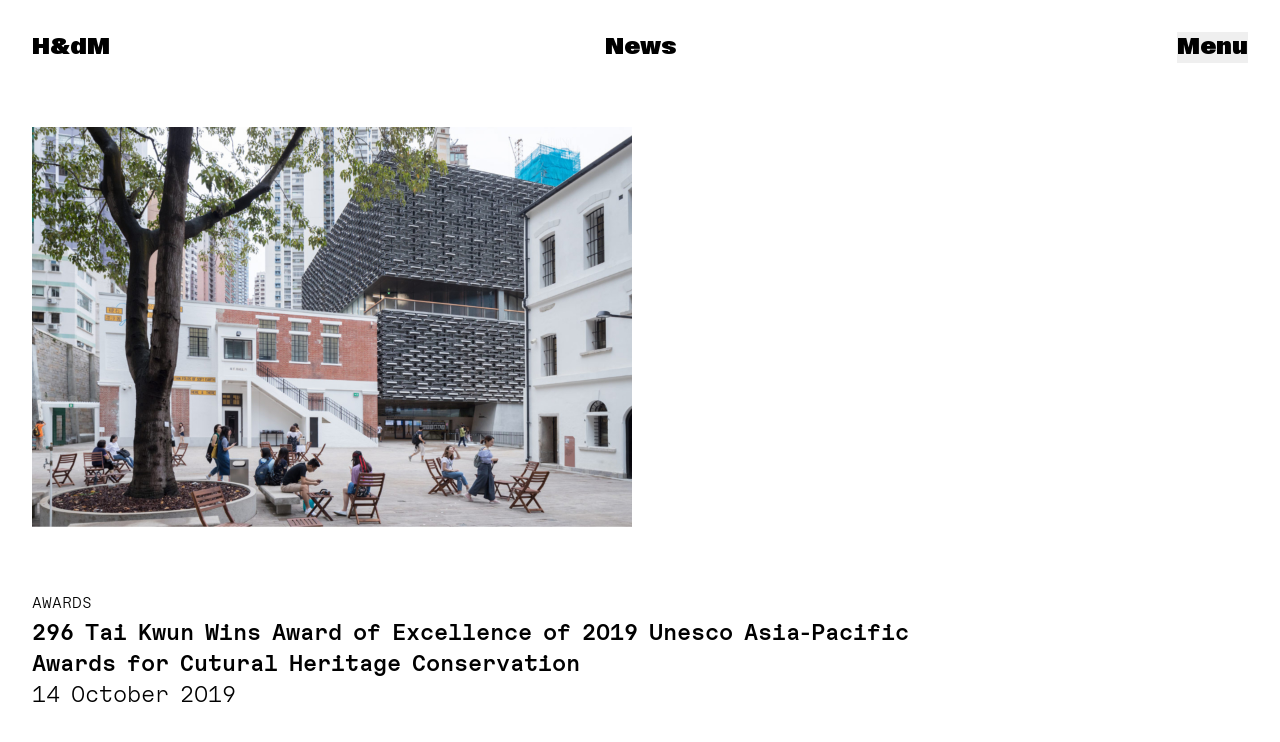

--- FILE ---
content_type: text/html; charset=UTF-8
request_url: https://www.herzogdemeuron.com/news/296-tai-kwun-wins-award-of-excellence-of-2019-unesco-asia-pacific-awards-for-cutural-heritage-conservation/
body_size: 10496
content:
<!doctype html>
<html dir="ltr" lang="en-US" class="no-js group/root" x-data="Root" x-bind="bindings">
<!--

👀 by fertig design: https://www.fertigdesign.com/
🛠 by Rasso Hilber: https://rassohilber.com

-->

<head>
    <meta charset="UTF-8">
    <meta http-equiv="x-ua-compatible" content="ie=edge">
    <meta name="viewport" content="width=device-width, initial-scale=1, user-scalable=no">
    <meta name="msapplication-tap-highlight" content="no">

    
    <!-- wp_head:start -->
    <title>296 Tai Kwun Wins Award of Excellence of 2019 Unesco Asia-Pacific Awards for Cutural Heritage Conservation &#8211; Herzog &#038; de Meuron</title>
<meta name='robots' content='max-image-preview:large' />

<!-- SEO: Start -->
<meta property="og:title" content="296 Tai Kwun Wins Award of Excellence of 2019 Unesco Asia-Pacific Awards for Cutural Heritage Conservation &#8211; Herzog &#038; de Meuron">
<meta name="description" content="Herzog &amp; de Meuron is an international architectural practice based in Basel, Switzerland.">
<meta property="og:description" content="Herzog &amp; de Meuron is an international architectural practice based in Basel, Switzerland.">
<meta property="og:locale" content="en_US">
<meta property="og:type" content="website">
<meta property="og:url" content="https://www.herzogdemeuron.com/news/296-tai-kwun-wins-award-of-excellence-of-2019-unesco-asia-pacific-awards-for-cutural-heritage-conservation/">
<meta property="og:site_name" content="Herzog &amp; de Meuron">
<meta name="twitter:card" content="summary_large_image">
<!-- SEO: End -->

<style id='wp-img-auto-sizes-contain-inline-css'>
img:is([sizes=auto i],[sizes^="auto," i]){contain-intrinsic-size:3000px 1500px}
/*# sourceURL=wp-img-auto-sizes-contain-inline-css */
</style>
<style id='classic-theme-styles-inline-css'>
/*! This file is auto-generated */
.wp-block-button__link{color:#fff;background-color:#32373c;border-radius:9999px;box-shadow:none;text-decoration:none;padding:calc(.667em + 2px) calc(1.333em + 2px);font-size:1.125em}.wp-block-file__button{background:#32373c;color:#fff;text-decoration:none}
/*# sourceURL=/wp-includes/css/classic-themes.min.css */
</style>
<link rel='stylesheet' id='cf7cf-style-css' href='https://www.herzogdemeuron.com/content/plugins/cf7-conditional-fields/style.css?ver=2.6.7' media='all' />
<link rel='stylesheet' id='screen-css' href='https://www.herzogdemeuron.com/content/themes/site/assets/app.css?v=f436eff0' media='all' />
<link rel='stylesheet' id='print-css' href='https://www.herzogdemeuron.com/content/themes/site/assets/print.css?v=d2241aba' media='print' />
<script src="https://www.herzogdemeuron.com/core/wp-includes/js/jquery/jquery.min.js?ver=3.7.1" id="jquery-core-js"></script>
<script src="https://www.herzogdemeuron.com/core/wp-includes/js/jquery/jquery-migrate.min.js?ver=3.4.1" id="jquery-migrate-js"></script>
<link rel="canonical" href="https://www.herzogdemeuron.com/news/296-tai-kwun-wins-award-of-excellence-of-2019-unesco-asia-pacific-awards-for-cutural-heritage-conservation/" />
<link rel='shortlink' href='https://www.herzogdemeuron.com/?p=11485' />

<link rel="icon" href="https://www.herzogdemeuron.com/content/themes/site/assets/static/favicon.ico?v=23dfc6e3" sizes="any">
<link rel="icon" href="https://www.herzogdemeuron.com/content/themes/site/assets/static/favicon.svg" type="image/svg+xml">
<link rel="apple-touch-icon" href="https://www.herzogdemeuron.com/content/themes/site/assets/static/apple-touch-icon-180x180.png?v=8c093f4b">
<link rel="manifest" href="https://www.herzogdemeuron.com/content/themes/site/assets/static/manifest.webmanifest?v=9022bb0f" crossorigin="use-credentials">


<script>document.documentElement.classList.toggle('supports-loading-lazy', 'loading' in HTMLImageElement.prototype)</script>

<!-- Preload Tags: Start -->
<link rel="preload" href="https://www.herzogdemeuron.com/content/themes/site/assets/SuisseWorks-Bold-WebXL.woff2" as="font" type="font/woff2" crossorigin>
<link rel="preload" href="https://www.herzogdemeuron.com/content/themes/site/assets/HdMGeometric-Regular.woff" as="font" type="font/woff" crossorigin>
<link rel="preload" href="https://www.herzogdemeuron.com/content/themes/site/assets/SuisseWorks-Bold-WebXL.woff" as="font" type="font/woff" crossorigin>
<link rel="preload" href="https://www.herzogdemeuron.com/content/themes/site/assets/ABCGravity-Normal.woff2" as="font" type="font/woff2" crossorigin>
<link rel="preload" href="https://www.herzogdemeuron.com/content/themes/site/assets/HdMGeometric-Regular.woff2" as="font" type="font/woff2" crossorigin>
<link rel="preload" href="https://www.herzogdemeuron.com/content/themes/site/assets/ABCGravity-Normal.woff" as="font" type="font/woff" crossorigin>
<link rel="preload" href="https://www.herzogdemeuron.com/content/themes/site/assets/HdMGeometric-Bold.woff2" as="font" type="font/woff2" crossorigin>
<link rel="preload" href="https://www.herzogdemeuron.com/content/themes/site/assets/HdMGeometric-Bold.woff" as="font" type="font/woff" crossorigin>
<!-- Preload Tags: End -->

<link rel="icon" href="https://www.herzogdemeuron.com/content/themes/site/assets/static/favicon.ico" sizes="32x32" />
<link rel="icon" href="https://www.herzogdemeuron.com/content/themes/site/assets/static/favicon.ico" sizes="192x192" />
<link rel="apple-touch-icon" href="https://www.herzogdemeuron.com/content/themes/site/assets/static/favicon.ico" />
<meta name="msapplication-TileImage" content="https://www.herzogdemeuron.com/content/themes/site/assets/static/favicon.ico" />
    <!-- wp_head:end -->

    <script>
        document.documentElement.classList.replace('no-js', 'js')
    </script>

</head>

<body class="single--news type--news">

    
    <div id="container" x-data x-cloak x-cloak-visibilty>

        
<div  class="site-title" >

    <a
        class="site-title_link is-h1 no-underline"
        title="Herzog & de Meuron"
        href="https://www.herzogdemeuron.com/"
        data-swup-preload>

        <div  class="is-strong not-print:sr-only gravity" data-swup-morph="site-title" >Herzog & de Meuron</div>

        <div
            class="hdm-logo gravity font-bold print:hidden"
            x-data="HdmLogo"
            x-bind="bindings"
            aria-hidden="true">
            <span x-text="currentText">H&dM</span>

        </div>


    </a>

</div>

        <main  id="main" class="transition-main mb-3" >

            
<div
    class="navigation print:!hidden site-navigation hide-if-fullsize-map-visible"
    x-data="Navigation">

    <div class="navigation_buttons">

        <button
            type="button"
            class="navigation_toggle is-h1 gravity"
            x-on:click="toggle">
            <span x-show="!isOpen">Menu</span>
            <span x-show="isOpen">Close</span>
        </button>

    </div>

    <div
        x-show="isOpen"
        x-transition.opacity.duration.300ms
        x-on:keydown.escape.prevent.stop="close"
        role="dialog"
        aria-modal="true"
        class="navigation_modal">
        <div x-on:click="close" class="navigation_modal_backdrop"></div>

        <div
            x-show="isOpen" x-transition.duration.300ms
            class="navigation_panel">
            <div
                 x-trap.noscroll.inert="trap" class="navigation_panel_content is-centered" x-on:click.self="close" >
                                
            <section  class="module navigation_module module-menu-items"  >

            
            <div  class="module_body" >

                
    <ul class="menu">
                    <li class="menu_item">
                <a
                     x-on:click.self="onMenuLinkClick" class="menu_item_link no-underline alt-gravity" href="https://www.herzogdemeuron.com/news/" data-swup-preload-if-visible >
                    News                </a>
            </li>
                    <li class="menu_item">
                <a
                     x-on:click.self="onMenuLinkClick" class="menu_item_link no-underline alt-gravity" href="https://www.herzogdemeuron.com/projects/" data-swup-preload-if-visible >
                    Projects                </a>
            </li>
                    <li class="menu_item">
                <a
                     x-on:click.self="onMenuLinkClick" class="menu_item_link no-underline alt-gravity" href="https://www.herzogdemeuron.com/practice/" data-swup-preload-if-visible >
                    Practice                </a>
            </li>
            </ul>


            </div>

        </section>
        <section  class="module navigation_module module-menu-items"  >

            
            <div  class="module_body" >

                
    <ul class="menu">
                    <li class="menu_item">
                <a
                     x-on:click.self="onMenuLinkClick" class="menu_item_link no-underline alt-gravity" href="https://www.herzogdemeuron.com/exhibitions/" data-swup-preload-if-visible >
                    Exhibitions                </a>
            </li>
                    <li class="menu_item">
                <a
                     x-on:click.self="onMenuLinkClick" class="menu_item_link no-underline alt-gravity" href="https://www.herzogdemeuron.com/monographs/" data-swup-preload-if-visible >
                    Monographs                </a>
            </li>
                    <li class="menu_item">
                <a
                     x-on:click.self="onMenuLinkClick" class="menu_item_link no-underline alt-gravity" href="https://www.herzogdemeuron.com/writings/" data-swup-preload-if-visible >
                    Writings                </a>
            </li>
                    <li class="menu_item">
                <a
                     x-on:click.self="onMenuLinkClick" class="menu_item_link no-underline alt-gravity" href="https://www.herzogdemeuron.com/lectures-talks/" data-swup-preload-if-visible >
                    Lectures &#038; Talks                </a>
            </li>
                    <li class="menu_item">
                <a
                     x-on:click.self="onMenuLinkClick" class="menu_item_link no-underline alt-gravity" href="https://www.herzogdemeuron.com/kabinett/" data-swup-preload-if-visible >
                    Kabinett                </a>
            </li>
            </ul>


            </div>

        </section>
        <section  class="module navigation_module module-menu-items"  >

            
            <div  class="module_body" >

                
    <ul class="menu">
                    <li class="menu_item">
                <a
                     x-on:click.self="onMenuLinkClick" class="menu_item_link no-underline alt-gravity" href="https://www.herzogdemeuron.com/practice/contacts/" data-swup-preload-if-visible >
                    Contacts                </a>
            </li>
                    <li class="menu_item">
                <a
                     x-on:click.self="onMenuLinkClick" class="menu_item_link no-underline alt-gravity" href="https://www.herzogdemeuron.com/practice/jobs/" data-swup-preload-if-visible >
                    Jobs                </a>
            </li>
                    <li class="menu_item">
                <a
                     x-on:click.self="onMenuLinkClick" class="menu_item_link no-underline alt-gravity" href="https://www.herzogdemeuron.com/search/" data-swup-preload-if-visible >
                    Search                </a>
            </li>
            </ul>


            </div>

        </section>
        <section  class="module navigation_module module-text"  >

            
            <div  class="module_body" >

                <div class="textblock" x-data="TextModule({&quot;id&quot;:&quot;text-module-0&quot;})">
    <div class="text"><p>Herzog & de Meuron Basel Ltd.<br>
Rheinschanze 6<br>
4056 Basel, Switzerland</p>
<p>Email: <a href="m&#97;&#x69;&#x6c;to&#x3a;&#x69;nf&#111;&#x40;&#x68;e&#114;&#x7a;&#x6f;gd&#x65;&#x6d;eu&#114;&#x6f;&#x6e;&#46;&#99;&#x6f;&#x6d;">i&#x6e;f&#111;&#x40;h&#x65;r&#122;&#x6f;g&#x64;&#x65;m&#x65;u&#114;&#x6f;n&#x2e;&#x63;o&#x6d;</a><br>
Phone: <a href="tel:+41613855757">+41 61 385 5757</a></p>
<p><a href="https://www.herzogdemeuron.com/terms-conditions/">Terms & Conditions</a><br>
<a href="https://www.herzogdemeuron.com/privacy-policy/">Imprint & Privacy</a><br>
<a href="https://www.herzogdemeuron.com/copyrights-credits/">Copyrights & Credits</a></p></div></div>

            </div>

        </section>
        <section  class="module navigation_module module-text"  >

            
            <div  class="module_body" >

                <div class="textblock" x-data="TextModule({&quot;id&quot;:&quot;text-module-1&quot;})">
    <div class="text"><p><a href="https://www.hdmobjects.com/">Online Shop</a><br>
<a href="https://www.instagram.com/herzogdemeuron/" target="_blank" rel="noopener">Instagram</a><br>
<a href="https://www.facebook.com/Herzog.deMeuron" target="_blank" rel="noopener">Facebook</a><br>
<a href="https://ch.linkedin.com/company/herzog-&-de-meuron" target="_blank" rel="noopener">LinkedIn</a><br>
<a href="https://vimeo.com/herzogdemeuron" target="_blank" rel="noopener">Vimeo</a><br>
<a href="https://twitter.com/herzogdemeuron" target="_blank" rel="noopener">X</a></p></div></div>

            </div>

        </section>

                
            </div>
        </div>
    </div>
</div>
<div  x-cloak class="sticky-page-title print:!hidden hide-if-fullsize-map-visible" tabindex="-1" x-data="StickyPageTitle({&quot;defaultInfo&quot;:{&quot;url&quot;:&quot;https:\/\/www.herzogdemeuron.com\/news\/&quot;,&quot;label&quot;:&quot;News&quot;,&quot;tocLabel&quot;:&quot;News&quot;},&quot;isSingular&quot;:true,&quot;postType&quot;:&quot;news&quot;,&quot;debug&quot;:false})" x-bind="bindings" >

    <a  class="is-h1 gravity is-centered no-underline sticky-page-title_link" data-swup-scroll-position="preserve" href="https://www.herzogdemeuron.com/news/" :href="info.url" x-html="info.label" >
        News    </a>
    <div class="sticky-page-title_helper"></div>
</div>

            <div  class="modules flex-1 grid auto-rows-min" >
                
            <section  class="module toplevel-module module-page-header module-page-header--news has-headline"  data-section-info="{&quot;url&quot;:&quot;#top&quot;,&quot;label&quot;:&quot;UNESCO Award Of Excellence&quot;,&quot;tocLabel&quot;:&quot;Description&quot;}">

                    <div class="module_anchor" id="description"></div>
    
            <div  class="module_body" >

                

<header
     class="page-header" x-data="PageHeader({&quot;postType&quot;:&quot;news&quot;})" x-bind="bindings.root" >

            <div
             class="page-header_image size--large" x-ref="image" x-bind="bindings.image" >

            
                
<figure  class="image orientation--landscape" id="image-12226" style="--aspect-ratio: 1.5005599104143; --object-fit: contain" >

    <div  class="scaled-media is-image" data-fitting="contain" data-type="jpeg" >

        <img src="[data-uri]" alt=""  data-lightbox-info="{&quot;id&quot;:12226,&quot;src&quot;:&quot;https:\/\/www.herzogdemeuron.com\/content\/uploads\/2022\/08\/296_CP_1606_1112_IB_W-R.jpg&quot;,&quot;srcset&quot;:&quot;https:\/\/www.herzogdemeuron.com\/content\/uploads\/2022\/08\/296_CP_1606_1112_IB_W-R-900x600.jpg 900w, https:\/\/www.herzogdemeuron.com\/content\/uploads\/2022\/08\/296_CP_1606_1112_IB_W-R-400x267.jpg 400w, https:\/\/www.herzogdemeuron.com\/content\/uploads\/2022\/08\/296_CP_1606_1112_IB_W-R-200x133.jpg 200w, https:\/\/www.herzogdemeuron.com\/content\/uploads\/2022\/08\/296_CP_1606_1112_IB_W-R.jpg 1340w&quot;,&quot;width&quot;:1340,&quot;height&quot;:893,&quot;caption&quot;:&quot;&quot;,&quot;additional_elements&quot;:[&quot;media-caption--12226&quot;]}" class="media lazyload is-lazy" data-srcset="https://www.herzogdemeuron.com/content/uploads/2022/08/296_CP_1606_1112_IB_W-R-900x600.jpg 900w, https://www.herzogdemeuron.com/content/uploads/2022/08/296_CP_1606_1112_IB_W-R-400x267.jpg 400w, https://www.herzogdemeuron.com/content/uploads/2022/08/296_CP_1606_1112_IB_W-R-200x133.jpg 200w, https://www.herzogdemeuron.com/content/uploads/2022/08/296_CP_1606_1112_IB_W-R.jpg 1340w" data-parent-fit="width" data-sizes="auto" >
<noscript><img src="[data-uri]" alt=""  srcset="https://www.herzogdemeuron.com/content/uploads/2022/08/296_CP_1606_1112_IB_W-R-900x600.jpg 900w, https://www.herzogdemeuron.com/content/uploads/2022/08/296_CP_1606_1112_IB_W-R-400x267.jpg 400w, https://www.herzogdemeuron.com/content/uploads/2022/08/296_CP_1606_1112_IB_W-R-200x133.jpg 200w, https://www.herzogdemeuron.com/content/uploads/2022/08/296_CP_1606_1112_IB_W-R.jpg 1340w" width="1340" height="893" class="media" ></noscript>

        
    </div>

    <figcaption  class="media_caption is-centered is-small print:!opacity-0 is-empty" aria-hidden="true" >
    <p>&nbsp;</p>
</figcaption>

</figure>

            
        </div>
        <div class="page-header_text">
                    <p class="page-header_pointmark is-uppercase">Awards</p>
                <h1 class="sr-only">
            296 Tai Kwun Wins Award of Excellence of 2019 Unesco Asia-Pacific Awards for Cutural Heritage Conservation        </h1>
        <div class="page-header_title is-h1 is-strong" aria-hidden="true">
            296 Tai Kwun Wins Award of Excellence of 2019 Unesco Asia-Pacific Awards for Cutural Heritage&nbsp;Conservation        </div>
                    <p class="page-header_subtitle">14 October 2019</p>
            </div>
</header>



            </div>

        </section>
        <section  class="module toplevel-module module-text"  >

            
            <div  class="module_body" >

                <div class="textblock" x-data="TextModule({&quot;id&quot;:&quot;text-module-2&quot;})">
    <div class="text"><p>PENANG, MALAYSIA, 14 October 2019 &ndash; The renewal of the historic Tai Kwun &ndash; Centre for Heritage and Arts has received the 20th edition of the Award of Excellence in this year&rsquo;s UNESCO Asia-Pacific Awards for Cultural Heritage Conservation.</p>
<p>Sixteen projects from five countries &ndash; Australia, Bhutan, China, India and New Zealand &ndash; have been recognized by the international Jury of conservation experts in this year&rsquo;s Awards. The Jury met in August to review 57 entries from 14 countries across the Asia-Pacific region.</p>
<p>The Jury praised the Award of Excellence winner, Tai Kwun &ndash; Centre for Heritage and Arts, stating: &ldquo;The transformation of the former Central Police Station into a world-class centre for heritage and arts has created a vibrant new civic space in the heart of the city&rsquo;s central business district. The project tackled a complex site with multiple layers of history dating back to the mid-19th century, enhancing its legibility and opening it up to the public. The technical quality of the restoration work is standard-setting on an international level, ensuring the authenticity and integrity of the historic fabric.&rdquo;</p>
<p>&ldquo;Innovative architectural and engineering solutions are underpinned by meticulous investigation and rigorous conservation principles. The centre&rsquo;s diverse and creative programming enlivens the historic space with engaging heritage interpretation programmes and contemporary arts and culture. Against tremendous commercial real estate pressures, the successful realization of Tai Kwun stands as a testimony to Hong Kong SAR&rsquo;s commitment to&nbsp;heritage.&rdquo;</p></div></div>

            </div>

        </section>
        <section  class="module toplevel-module module-text"  >

            
            <div  class="module_body" >

                <div class="textblock" x-data="TextModule({&quot;id&quot;:&quot;text-module-3&quot;})">
    <div class="text"><p><a href="https://bangkok.unesco.org/content/2019-unesco-asia-pacific-awards-cultural-heritage-conservation-winners-announced">UNESCO ANNOUNCEMENT</a></p>
<p><a href="https://www.taikwun.hk/en/">www.taikwun.hk</a></p></div></div>

            </div>

        </section>
        <section  class="module toplevel-module module-related-posts has-headline"  data-section-info="{&quot;url&quot;:&quot;#related-posts&quot;,&quot;label&quot;:&quot;Related Posts&quot;,&quot;tocLabel&quot;:&quot;Related Posts&quot;}">

                    <div class="module_anchor" id="related-posts"></div>
            <h2 class="module_headline is-h1 is-strong">
            <a href="#related-posts" class="module_headline_link no-underline">
                Related Posts            </a>
        </h2>
        
            <div  class="module_body" >

                <div  class="related-posts" >

    <div  class="postlist postlist--related" data-view="grid" >

                    <div class="related-posts_group">
                
                <ul  class="postlist_items" x-data="NormalizedGrid" >
                                            <li class="postlist_item"><a class="postlist_item_link no-underline postlist_item_link--project" href="https://www.herzogdemeuron.com/projects/296-tai-kwun-centre-for-heritage-art/" data-source="transient" > <div class="postlist_item_visual postlist_item_images"> <div class="postlist_item_image postlist_item_image--primary is-visible"> <figure class="image orientation--portrait" id="image-17060" style="--aspect-ratio: 0.6604347826087; --object-fit: contain" > <div class="scaled-media is-image" data-fitting="contain" data-type="jpeg" > <img src="[data-uri]" alt="" class="media lazyload is-lazy" data-srcset="https://picturepark.cdn.herzogdemeuron.com/v/UAnZELe8/ 1057w, https://picturepark.cdn.herzogdemeuron.com/v/HASt87Qp/ 660w, https://picturepark.cdn.herzogdemeuron.com/v/cl7PE10y/ 264w, https://picturepark.cdn.herzogdemeuron.com/v/noXaljgO/ 132w, https://picturepark.cdn.herzogdemeuron.com/v/xSLxMBgs/ 1519w" data-parent-fit="width" data-sizes="auto" ><noscript><img src="[data-uri]" alt="" srcset="https://picturepark.cdn.herzogdemeuron.com/v/UAnZELe8/ 1057w, https://picturepark.cdn.herzogdemeuron.com/v/HASt87Qp/ 660w, https://picturepark.cdn.herzogdemeuron.com/v/cl7PE10y/ 264w, https://picturepark.cdn.herzogdemeuron.com/v/noXaljgO/ 132w, https://picturepark.cdn.herzogdemeuron.com/v/xSLxMBgs/ 1519w" width="1519" height="2300" class="media" ></noscript> <span class="media_credits is-dark-mode print:!hidden" x-data="{open: false}" x-on:pointerdown.stop="open = false" :class="{'is-open': open}" aria-hidden="true"> <span class="media_credits_inner"> <button x-on:pointerdown.stop="open = !open" x-on:pointerdown.outside="open = false" class="media_credits_toggle"> <span class="media_credits_toggle_icon" x-text="open ? 'c' : 'c'"> c </span> </button> <span class="media_credits_body" x-show="open" x-transition.opacity>Iwan Baan</span> <span class="media_credits_backdrop" x-show="open" x-transition.opacity></span> </span> </span> </div> <figcaption class="media_caption is-centered is-small print:!opacity-0 is-empty" aria-hidden="true" > <p>&nbsp;</p></figcaption></figure> </div> <div class="postlist_item_image postlist_item_image--secondary"> <template><img src="[data-uri]" alt="" class="media lazyload is-lazy" data-srcset="https://picturepark.cdn.herzogdemeuron.com/v/YB1YvKRM/ 1600w, https://picturepark.cdn.herzogdemeuron.com/v/VvroFxyF/ 1000w, https://picturepark.cdn.herzogdemeuron.com/v/iwVumXkI/ 400w, https://picturepark.cdn.herzogdemeuron.com/v/JTrJQFy5/ 200w, https://picturepark.cdn.herzogdemeuron.com/v/GVnDoJkb/ 2300w" data-parent-fit="width" data-sizes="auto" ><noscript><img src="[data-uri]" alt="" srcset="https://picturepark.cdn.herzogdemeuron.com/v/YB1YvKRM/ 1600w, https://picturepark.cdn.herzogdemeuron.com/v/VvroFxyF/ 1000w, https://picturepark.cdn.herzogdemeuron.com/v/iwVumXkI/ 400w, https://picturepark.cdn.herzogdemeuron.com/v/JTrJQFy5/ 200w, https://picturepark.cdn.herzogdemeuron.com/v/GVnDoJkb/ 2300w" width="2300" height="1533" class="media" ></noscript></template> </div> <div class="postlist_item_image postlist_item_image--secondary"> <template><img src="[data-uri]" alt="" class="media lazyload is-lazy" data-srcset="https://picturepark.cdn.herzogdemeuron.com/v/DjoVQwlP/ 1600w, https://picturepark.cdn.herzogdemeuron.com/v/cekAchn6/ 1000w, https://picturepark.cdn.herzogdemeuron.com/v/h1YglO0o/ 400w, https://picturepark.cdn.herzogdemeuron.com/v/XkzU0kV5/ 200w, https://picturepark.cdn.herzogdemeuron.com/v/JxHBYknR/ 2300w" data-parent-fit="width" data-sizes="auto" ><noscript><img src="[data-uri]" alt="" srcset="https://picturepark.cdn.herzogdemeuron.com/v/DjoVQwlP/ 1600w, https://picturepark.cdn.herzogdemeuron.com/v/cekAchn6/ 1000w, https://picturepark.cdn.herzogdemeuron.com/v/h1YglO0o/ 400w, https://picturepark.cdn.herzogdemeuron.com/v/XkzU0kV5/ 200w, https://picturepark.cdn.herzogdemeuron.com/v/JxHBYknR/ 2300w" width="2300" height="1533" class="media" ></noscript></template> </div> </div> <div class="postlist_item_text"> <div class="postlist_item_text_inner"> <p class="postlist_item_pointmark --general is-uppercase">Project</p> <p class="postlist_item_pointmark --custom is-uppercase">Project</p> <div class="postlist_item_title"> <div class="postlist_item_title--long">296 Tai Kwun, Centre for Heritage &#038; Art</div> <div class="postlist_item_title--short">296</div> </div> <p class="postlist_item_subtitle">Hong Kong</p> </div> </div></a></li>
                                    </ul>

                            </div>
            </div>

</div>

            </div>

        </section>
        <section  class="module toplevel-module module-postlist has-headline"  data-section-info="{&quot;url&quot;:&quot;#more-news&quot;,&quot;label&quot;:&quot;More News&quot;,&quot;tocLabel&quot;:&quot;More News&quot;}">

                    <div class="module_anchor" id="more-news"></div>
            <h2 class="module_headline is-h1 is-strong">
            <a href="#more-news" class="module_headline_link no-underline">
                More News            </a>
        </h2>
        
            <div  class="module_body" >

                <div
  class="postlist postlist--news"
  data-post-type="news"
  x-data="Postlist({&quot;views&quot;:[{&quot;slug&quot;:&quot;list&quot;,&quot;label&quot;:&quot;List&quot;}],&quot;perPageBreakpoints&quot;:[{&quot;width&quot;:0,&quot;perPage&quot;:900}],&quot;postType&quot;:&quot;news&quot;,&quot;searchableFields&quot;:[&quot;title&quot;,&quot;subtitle&quot;,&quot;featuredText&quot;,&quot;titleShort&quot;],&quot;isOverviewPage&quot;:false,&quot;documentTitle&quot;:{&quot;pageName&quot;:&quot;News&quot;,&quot;siteName&quot;:&quot;Herzog &amp; de Meuron&quot;}})"
  x-bind="bindings"
  x-cloak x-cloak-visibility
  >

  
  <script id='postlist-json' class='' type='application/json'>[{"id":90259,"url":"https:\/\/www.herzogdemeuron.com\/news\/construction-update-mam\/","objectTermsSlugs":["2025","project-updates"],"title":"Construction Continues on the Memphis Art&nbsp;Museum","titleShort":null,"subtitle":"26 January 2026","featuredText":null,"hideInOverview":false,"teaser_html":"<a class=\"postlist_item_link no-underline postlist_item_link--news\" href=\"https:\/\/www.herzogdemeuron.com\/news\/construction-update-mam\/\" data-source=\"transient\" > <div class=\"postlist_item_visual postlist_item_images\"> <div class=\"postlist_item_image postlist_item_image--primary is-visible\"> <figure class=\"image orientation--landscape\" id=\"image-90261\" style=\"--aspect-ratio: 1; --object-fit: contain\" > <div class=\"scaled-media is-image\" data-fitting=\"contain\" data-type=\"png\" > <img src=\"data:image\/gif;base64,R0lGODlhAQABAIAAAAAAAP\/\/\/yH5BAEAAAAALAAAAAABAAEAAAIBRAA7\" alt=\"\" class=\"media lazyload is-lazy\" data-srcset=\"https:\/\/www.herzogdemeuron.com\/content\/uploads\/2026\/01\/01_516_So-Me_005-900x900.png 900w, https:\/\/www.herzogdemeuron.com\/content\/uploads\/2026\/01\/01_516_So-Me_005-1500x1500.png 1500w, https:\/\/www.herzogdemeuron.com\/content\/uploads\/2026\/01\/01_516_So-Me_005-400x400.png 400w, https:\/\/www.herzogdemeuron.com\/content\/uploads\/2026\/01\/01_516_So-Me_005-200x200.png 200w, https:\/\/www.herzogdemeuron.com\/content\/uploads\/2026\/01\/01_516_So-Me_005.png 1920w\" data-parent-fit=\"width\" data-sizes=\"auto\" ><noscript><img src=\"data:image\/gif;base64,R0lGODlhAQABAIAAAAAAAP\/\/\/yH5BAEAAAAALAAAAAABAAEAAAIBRAA7\" alt=\"\" srcset=\"https:\/\/www.herzogdemeuron.com\/content\/uploads\/2026\/01\/01_516_So-Me_005-900x900.png 900w, https:\/\/www.herzogdemeuron.com\/content\/uploads\/2026\/01\/01_516_So-Me_005-1500x1500.png 1500w, https:\/\/www.herzogdemeuron.com\/content\/uploads\/2026\/01\/01_516_So-Me_005-400x400.png 400w, https:\/\/www.herzogdemeuron.com\/content\/uploads\/2026\/01\/01_516_So-Me_005-200x200.png 200w, https:\/\/www.herzogdemeuron.com\/content\/uploads\/2026\/01\/01_516_So-Me_005.png 1920w\" width=\"1920\" height=\"1920\" class=\"media\" ><\/noscript> <span class=\"media_credits is-dark-mode print:!hidden\" x-data=\"{open: false}\" x-on:pointerdown.stop=\"open = false\" :class=\"{'is-open': open}\" aria-hidden=\"true\"> <span class=\"media_credits_inner\"> <button x-on:pointerdown.stop=\"open = !open\" x-on:pointerdown.outside=\"open = false\" class=\"media_credits_toggle\"> <span class=\"media_credits_toggle_icon\" x-text=\"open ? 'c' : 'c'\"> c <\/span> <\/button> <span class=\"media_credits_body\" x-show=\"open\" x-transition.opacity>Houston Cofield<\/span> <span class=\"media_credits_backdrop\" x-show=\"open\" x-transition.opacity><\/span> <\/span> <\/span> <\/div> <figcaption class=\"media_caption is-centered is-small print:!opacity-0 is-empty\" aria-hidden=\"true\" > <p>&nbsp;<\/p><\/figcaption><\/figure> <\/div> <\/div> <div class=\"postlist_item_text\"> <div class=\"postlist_item_text_inner\"> <p class=\"postlist_item_pointmark --general is-uppercase\">News<\/p> <p class=\"postlist_item_pointmark --custom is-uppercase\">Project Update<\/p> <div class=\"postlist_item_title\"> <div class=\"postlist_item_title--long\">Construction Continues on the Memphis Art Museum<\/div> <\/div> <p class=\"postlist_item_subtitle\">26 January 2026<\/p> <\/div> <\/div><\/a>","hasImages":true},{"id":89867,"url":"https:\/\/www.herzogdemeuron.com\/news\/hudson-mosaic\/","objectTermsSlugs":["2025","project-updates"],"title":"H&dM to Design Affordable Housing & Recreation Center in&nbsp;NYC","titleShort":null,"subtitle":"18 December 2025","featuredText":null,"hideInOverview":false,"teaser_html":"<a class=\"postlist_item_link no-underline postlist_item_link--news\" href=\"https:\/\/www.herzogdemeuron.com\/news\/hudson-mosaic\/\" data-source=\"transient\" > <div class=\"postlist_item_visual postlist_item_images\"> <div class=\"postlist_item_image postlist_item_image--primary is-visible\"> <figure class=\"image orientation--portrait\" id=\"image-89875\" style=\"--aspect-ratio: 0.8; --object-fit: contain\" > <div class=\"scaled-media is-image\" data-fitting=\"contain\" data-type=\"jpeg\" > <img src=\"data:image\/gif;base64,R0lGODlhAQABAIAAAAAAAP\/\/\/yH5BAEAAAAALAAAAAABAAEAAAIBRAA7\" alt=\"\" class=\"media lazyload is-lazy\" data-srcset=\"https:\/\/picturepark.cdn.herzogdemeuron.com\/v\/DxbAtKI4\/ 1280w, https:\/\/picturepark.cdn.herzogdemeuron.com\/v\/W2kAfQJf\/ 800w, https:\/\/picturepark.cdn.herzogdemeuron.com\/v\/iVSSfBSf\/ 320w, https:\/\/picturepark.cdn.herzogdemeuron.com\/v\/3FLnkiGf\/ 160w, https:\/\/picturepark.cdn.herzogdemeuron.com\/v\/3qA7ee2Q\/ 1840w\" data-parent-fit=\"width\" data-sizes=\"auto\" ><noscript><img src=\"data:image\/gif;base64,R0lGODlhAQABAIAAAAAAAP\/\/\/yH5BAEAAAAALAAAAAABAAEAAAIBRAA7\" alt=\"\" srcset=\"https:\/\/picturepark.cdn.herzogdemeuron.com\/v\/DxbAtKI4\/ 1280w, https:\/\/picturepark.cdn.herzogdemeuron.com\/v\/W2kAfQJf\/ 800w, https:\/\/picturepark.cdn.herzogdemeuron.com\/v\/iVSSfBSf\/ 320w, https:\/\/picturepark.cdn.herzogdemeuron.com\/v\/3FLnkiGf\/ 160w, https:\/\/picturepark.cdn.herzogdemeuron.com\/v\/3qA7ee2Q\/ 1840w\" width=\"1840\" height=\"2300\" class=\"media\" ><\/noscript> <\/div> <figcaption class=\"media_caption is-centered is-small print:!opacity-0 is-empty\" aria-hidden=\"true\" > <p>&nbsp;<\/p><\/figcaption><\/figure> <\/div> <\/div> <div class=\"postlist_item_text\"> <div class=\"postlist_item_text_inner\"> <p class=\"postlist_item_pointmark --general is-uppercase\">News<\/p> <p class=\"postlist_item_pointmark --custom is-uppercase\">Project Update<\/p> <div class=\"postlist_item_title\"> <div class=\"postlist_item_title--long\">H&dM to Design Affordable Housing & Recreation Center in NYC<\/div> <\/div> <p class=\"postlist_item_subtitle\">18 December 2025<\/p> <\/div> <\/div><\/a>","hasImages":true},{"id":89746,"url":"https:\/\/www.herzogdemeuron.com\/news\/hortus-voted-public-favourite-hortus-takes-home-hochparterres-publikumspreis\/","objectTermsSlugs":["2025","awards"],"title":"Hortus Voted Public&nbsp;Favorite","titleShort":null,"subtitle":"05 December 2025","featuredText":null,"hideInOverview":false,"teaser_html":"<a class=\"postlist_item_link no-underline postlist_item_link--news\" href=\"https:\/\/www.herzogdemeuron.com\/news\/hortus-voted-public-favourite-hortus-takes-home-hochparterres-publikumspreis\/\" data-source=\"transient\" > <div class=\"postlist_item_visual postlist_item_video\" > <div class=\"scaled-media is-video\" x-data=\"PostlistItemVideo({&quot;url&quot;:&quot;https:\\\/\\\/www.herzogdemeuron.com\\\/content\\\/uploads\\\/2025\\\/12\\\/AWD_HORTUS_STORY_061.mp4&quot;})\" style=\"--aspect-ratio: 1\" > <\/div> <\/div> <div class=\"postlist_item_text\"> <div class=\"postlist_item_text_inner\"> <p class=\"postlist_item_pointmark --general is-uppercase\">News<\/p> <p class=\"postlist_item_pointmark --custom is-uppercase\">Awards<\/p> <div class=\"postlist_item_title\"> <div class=\"postlist_item_title--long\">Hortus Voted Public Favorite<\/div> <\/div> <p class=\"postlist_item_subtitle\">05 December 2025<\/p> <\/div> <\/div><\/a>","hasImages":true},{"id":89731,"url":"https:\/\/www.herzogdemeuron.com\/news\/top-honors-for-the-kinderspital-zurich-dezeens-architecture-project-of-the-year-and-hochparterres-best-in-switzerland\/","objectTermsSlugs":["2025","awards"],"title":"Top Honors for&nbsp;Kispi","titleShort":null,"subtitle":"05 December 2025","featuredText":null,"hideInOverview":false,"teaser_html":"<a class=\"postlist_item_link no-underline postlist_item_link--news\" href=\"https:\/\/www.herzogdemeuron.com\/news\/top-honors-for-the-kinderspital-zurich-dezeens-architecture-project-of-the-year-and-hochparterres-best-in-switzerland\/\" data-source=\"transient\" > <div class=\"postlist_item_visual postlist_item_video\" > <div class=\"scaled-media is-video\" x-data=\"PostlistItemVideo({&quot;url&quot;:&quot;https:\\\/\\\/www.herzogdemeuron.com\\\/content\\\/uploads\\\/2025\\\/12\\\/377_VD_2512_AWD_Teaser.mp4&quot;})\" style=\"--aspect-ratio: 1\" > <\/div> <\/div> <div class=\"postlist_item_text\"> <div class=\"postlist_item_text_inner\"> <p class=\"postlist_item_pointmark --general is-uppercase\">News<\/p> <p class=\"postlist_item_pointmark --custom is-uppercase\">Awards<\/p> <div class=\"postlist_item_title\"> <div class=\"postlist_item_title--long\">Top Honors for Kispi<\/div> <\/div> <p class=\"postlist_item_subtitle\">05 December 2025<\/p> <\/div> <\/div><\/a>","hasImages":true},{"id":89462,"url":"https:\/\/www.herzogdemeuron.com\/news\/sothebys-madison-avenue-opens\/","objectTermsSlugs":["events","2025","project-updates"],"title":"Sotheby&rsquo;s Madison Avenue&nbsp;Opens","titleShort":null,"subtitle":"07 November 2025","featuredText":null,"hideInOverview":false,"teaser_html":"<a class=\"postlist_item_link no-underline postlist_item_link--news\" href=\"https:\/\/www.herzogdemeuron.com\/news\/sothebys-madison-avenue-opens\/\" data-source=\"transient\" > <div class=\"postlist_item_visual postlist_item_images\"> <div class=\"postlist_item_image postlist_item_image--primary is-visible\"> <figure class=\"image orientation--portrait\" id=\"image-89468\" style=\"--aspect-ratio: 0.66695652173913; --object-fit: contain\" > <div class=\"scaled-media is-image\" data-fitting=\"contain\" data-type=\"jpeg\" > <img src=\"data:image\/gif;base64,R0lGODlhAQABAIAAAAAAAP\/\/\/yH5BAEAAAAALAAAAAABAAEAAAIBRAA7\" alt=\"\" class=\"media lazyload is-lazy\" data-srcset=\"https:\/\/picturepark.cdn.herzogdemeuron.com\/v\/YO8kd7W0\/ 1067w, https:\/\/picturepark.cdn.herzogdemeuron.com\/v\/jbaD40Tg\/ 667w, https:\/\/picturepark.cdn.herzogdemeuron.com\/v\/ibjsZhzc\/ 267w, https:\/\/picturepark.cdn.herzogdemeuron.com\/v\/llr4fMwC\/ 133w, https:\/\/picturepark.cdn.herzogdemeuron.com\/v\/QhOLSX9D\/ 1534w\" data-parent-fit=\"width\" data-sizes=\"auto\" ><noscript><img src=\"data:image\/gif;base64,R0lGODlhAQABAIAAAAAAAP\/\/\/yH5BAEAAAAALAAAAAABAAEAAAIBRAA7\" alt=\"\" srcset=\"https:\/\/picturepark.cdn.herzogdemeuron.com\/v\/YO8kd7W0\/ 1067w, https:\/\/picturepark.cdn.herzogdemeuron.com\/v\/jbaD40Tg\/ 667w, https:\/\/picturepark.cdn.herzogdemeuron.com\/v\/ibjsZhzc\/ 267w, https:\/\/picturepark.cdn.herzogdemeuron.com\/v\/llr4fMwC\/ 133w, https:\/\/picturepark.cdn.herzogdemeuron.com\/v\/QhOLSX9D\/ 1534w\" width=\"1534\" height=\"2300\" class=\"media\" ><\/noscript> <span class=\"media_credits is-dark-mode print:!hidden\" x-data=\"{open: false}\" x-on:pointerdown.stop=\"open = false\" :class=\"{'is-open': open}\" aria-hidden=\"true\"> <span class=\"media_credits_inner\"> <button x-on:pointerdown.stop=\"open = !open\" x-on:pointerdown.outside=\"open = false\" class=\"media_credits_toggle\"> <span class=\"media_credits_toggle_icon\" x-text=\"open ? 'c' : 'c'\"> c <\/span> <\/button> <span class=\"media_credits_body\" x-show=\"open\" x-transition.opacity>Photograph by Max Touhey, Courtesy of Sotheby&#039;s<\/span> <span class=\"media_credits_backdrop\" x-show=\"open\" x-transition.opacity><\/span> <\/span> <\/span> <\/div> <figcaption class=\"media_caption is-centered is-small print:!opacity-0 is-empty\" aria-hidden=\"true\" > <p>&nbsp;<\/p><\/figcaption><\/figure> <\/div> <\/div> <div class=\"postlist_item_text\"> <div class=\"postlist_item_text_inner\"> <p class=\"postlist_item_pointmark --general is-uppercase\">News<\/p> <p class=\"postlist_item_pointmark --custom is-uppercase\">Project Update<\/p> <div class=\"postlist_item_title\"> <div class=\"postlist_item_title--long\">Sotheby’s Madison Avenue Opens<\/div> <\/div> <p class=\"postlist_item_subtitle\">07 November 2025<\/p> <\/div> <\/div><\/a>","hasImages":true},{"id":89259,"url":"https:\/\/www.herzogdemeuron.com\/news\/roche-bau-12-groundbreaking-ceremony\/","objectTermsSlugs":["events","2025","project-updates"],"title":"Roche Bau 12 Breaks&nbsp;Ground","titleShort":null,"subtitle":"31 October 2025","featuredText":null,"hideInOverview":false,"teaser_html":"<a class=\"postlist_item_link no-underline postlist_item_link--news\" href=\"https:\/\/www.herzogdemeuron.com\/news\/roche-bau-12-groundbreaking-ceremony\/\" data-source=\"transient\" > <div class=\"postlist_item_visual postlist_item_images\"> <div class=\"postlist_item_image postlist_item_image--primary is-visible\"> <figure class=\"image orientation--landscape\" id=\"image-89260\" style=\"--aspect-ratio: 1.3333333333333; --object-fit: contain\" > <div class=\"scaled-media is-image\" data-fitting=\"contain\" data-type=\"jpeg\" > <img src=\"data:image\/gif;base64,R0lGODlhAQABAIAAAAAAAP\/\/\/yH5BAEAAAAALAAAAAABAAEAAAIBRAA7\" alt=\"\" class=\"media lazyload is-lazy\" data-srcset=\"https:\/\/www.herzogdemeuron.com\/content\/uploads\/2025\/10\/20251029_104818169_iOS-900x675.jpg 900w, https:\/\/www.herzogdemeuron.com\/content\/uploads\/2025\/10\/20251029_104818169_iOS-1500x1125.jpg 1500w, https:\/\/www.herzogdemeuron.com\/content\/uploads\/2025\/10\/20251029_104818169_iOS-400x300.jpg 400w, https:\/\/www.herzogdemeuron.com\/content\/uploads\/2025\/10\/20251029_104818169_iOS-200x150.jpg 200w, https:\/\/www.herzogdemeuron.com\/content\/uploads\/2025\/10\/20251029_104818169_iOS-2300x1725.jpg 2300w, https:\/\/www.herzogdemeuron.com\/content\/uploads\/2025\/10\/20251029_104818169_iOS-3000x2250.jpg 3000w\" data-parent-fit=\"width\" data-sizes=\"auto\" ><noscript><img src=\"data:image\/gif;base64,R0lGODlhAQABAIAAAAAAAP\/\/\/yH5BAEAAAAALAAAAAABAAEAAAIBRAA7\" alt=\"\" srcset=\"https:\/\/www.herzogdemeuron.com\/content\/uploads\/2025\/10\/20251029_104818169_iOS-900x675.jpg 900w, https:\/\/www.herzogdemeuron.com\/content\/uploads\/2025\/10\/20251029_104818169_iOS-1500x1125.jpg 1500w, https:\/\/www.herzogdemeuron.com\/content\/uploads\/2025\/10\/20251029_104818169_iOS-400x300.jpg 400w, https:\/\/www.herzogdemeuron.com\/content\/uploads\/2025\/10\/20251029_104818169_iOS-200x150.jpg 200w, https:\/\/www.herzogdemeuron.com\/content\/uploads\/2025\/10\/20251029_104818169_iOS-2300x1725.jpg 2300w, https:\/\/www.herzogdemeuron.com\/content\/uploads\/2025\/10\/20251029_104818169_iOS-3000x2250.jpg 3000w\" width=\"3000\" height=\"2250\" class=\"media\" ><\/noscript> <\/div> <figcaption class=\"media_caption is-centered is-small print:!opacity-0 is-empty\" aria-hidden=\"true\" > <p>&nbsp;<\/p><\/figcaption><\/figure> <\/div> <\/div> <div class=\"postlist_item_text\"> <div class=\"postlist_item_text_inner\"> <p class=\"postlist_item_pointmark --general is-uppercase\">News<\/p> <p class=\"postlist_item_pointmark --custom is-uppercase\">Project Update<\/p> <div class=\"postlist_item_title\"> <div class=\"postlist_item_title--long\">Roche Bau 12 Breaks Ground<\/div> <\/div> <p class=\"postlist_item_subtitle\">31 October 2025<\/p> <\/div> <\/div><\/a>","hasImages":true},{"id":89539,"url":"https:\/\/www.herzogdemeuron.com\/news\/kinderspital-zurich-and-hortus-receive-swiss-arc-award-2025\/","objectTermsSlugs":["2025","awards"],"title":"Kispi and Hortus Receive Swiss Arc&nbsp;Awards","titleShort":null,"subtitle":"30 October 2025","featuredText":null,"hideInOverview":false,"teaser_html":"<a class=\"postlist_item_link no-underline postlist_item_link--news\" href=\"https:\/\/www.herzogdemeuron.com\/news\/kinderspital-zurich-and-hortus-receive-swiss-arc-award-2025\/\" data-source=\"transient\" > <div class=\"postlist_item_visual postlist_item_images\"> <div class=\"postlist_item_image postlist_item_image--primary is-visible\"> <figure class=\"image orientation--landscape\" id=\"image-89541\" style=\"--aspect-ratio: 1.5; --object-fit: contain\" > <div class=\"scaled-media is-image\" data-fitting=\"contain\" data-type=\"jpeg\" > <img src=\"data:image\/gif;base64,R0lGODlhAQABAIAAAAAAAP\/\/\/yH5BAEAAAAALAAAAAABAAEAAAIBRAA7\" alt=\"\" class=\"media lazyload is-lazy\" data-srcset=\"https:\/\/www.herzogdemeuron.com\/content\/uploads\/2025\/11\/905_EV_2511_SWISS-ARC_003-900x600.jpg 900w, https:\/\/www.herzogdemeuron.com\/content\/uploads\/2025\/11\/905_EV_2511_SWISS-ARC_003-400x267.jpg 400w, https:\/\/www.herzogdemeuron.com\/content\/uploads\/2025\/11\/905_EV_2511_SWISS-ARC_003-200x133.jpg 200w, https:\/\/www.herzogdemeuron.com\/content\/uploads\/2025\/11\/905_EV_2511_SWISS-ARC_003.jpg 1350w\" data-parent-fit=\"width\" data-sizes=\"auto\" ><noscript><img src=\"data:image\/gif;base64,R0lGODlhAQABAIAAAAAAAP\/\/\/yH5BAEAAAAALAAAAAABAAEAAAIBRAA7\" alt=\"\" srcset=\"https:\/\/www.herzogdemeuron.com\/content\/uploads\/2025\/11\/905_EV_2511_SWISS-ARC_003-900x600.jpg 900w, https:\/\/www.herzogdemeuron.com\/content\/uploads\/2025\/11\/905_EV_2511_SWISS-ARC_003-400x267.jpg 400w, https:\/\/www.herzogdemeuron.com\/content\/uploads\/2025\/11\/905_EV_2511_SWISS-ARC_003-200x133.jpg 200w, https:\/\/www.herzogdemeuron.com\/content\/uploads\/2025\/11\/905_EV_2511_SWISS-ARC_003.jpg 1350w\" width=\"1350\" height=\"900\" class=\"media\" ><\/noscript> <\/div> <figcaption class=\"media_caption is-centered is-small print:!opacity-0 is-empty\" aria-hidden=\"true\" > <p>&nbsp;<\/p><\/figcaption><\/figure> <\/div> <\/div> <div class=\"postlist_item_text\"> <div class=\"postlist_item_text_inner\"> <p class=\"postlist_item_pointmark --general is-uppercase\">News<\/p> <p class=\"postlist_item_pointmark --custom is-uppercase\">Awards<\/p> <div class=\"postlist_item_title\"> <div class=\"postlist_item_title--long\">Kispi and Hortus Receive Swiss Arc Awards<\/div> <\/div> <p class=\"postlist_item_subtitle\">30 October 2025<\/p> <\/div> <\/div><\/a>","hasImages":true},{"id":89382,"url":"https:\/\/www.herzogdemeuron.com\/news\/basel-week-in-seoul\/","objectTermsSlugs":["events","2025"],"title":"'Basel Week' in&nbsp;Seoul","titleShort":null,"subtitle":"28 October 2025","featuredText":null,"hideInOverview":false,"teaser_html":"<a class=\"postlist_item_link no-underline postlist_item_link--news\" href=\"https:\/\/www.herzogdemeuron.com\/news\/basel-week-in-seoul\/\" data-source=\"transient\" > <div class=\"postlist_item_visual postlist_item_images\"> <div class=\"postlist_item_image postlist_item_image--primary is-visible\"> <figure class=\"image orientation--landscape\" id=\"image-89383\" style=\"--aspect-ratio: 1; --object-fit: contain\" > <div class=\"scaled-media is-image\" data-fitting=\"contain\" data-type=\"jpeg\" > <img src=\"data:image\/gif;base64,R0lGODlhAQABAIAAAAAAAP\/\/\/yH5BAEAAAAALAAAAAABAAEAAAIBRAA7\" alt=\"\" class=\"media lazyload is-lazy\" data-srcset=\"https:\/\/www.herzogdemeuron.com\/content\/uploads\/2025\/11\/SEOUL_2-900x900.jpg 900w, https:\/\/www.herzogdemeuron.com\/content\/uploads\/2025\/11\/SEOUL_2-1500x1500.jpg 1500w, https:\/\/www.herzogdemeuron.com\/content\/uploads\/2025\/11\/SEOUL_2-400x400.jpg 400w, https:\/\/www.herzogdemeuron.com\/content\/uploads\/2025\/11\/SEOUL_2-200x200.jpg 200w, https:\/\/www.herzogdemeuron.com\/content\/uploads\/2025\/11\/SEOUL_2.jpg 1920w\" data-parent-fit=\"width\" data-sizes=\"auto\" ><noscript><img src=\"data:image\/gif;base64,R0lGODlhAQABAIAAAAAAAP\/\/\/yH5BAEAAAAALAAAAAABAAEAAAIBRAA7\" alt=\"\" srcset=\"https:\/\/www.herzogdemeuron.com\/content\/uploads\/2025\/11\/SEOUL_2-900x900.jpg 900w, https:\/\/www.herzogdemeuron.com\/content\/uploads\/2025\/11\/SEOUL_2-1500x1500.jpg 1500w, https:\/\/www.herzogdemeuron.com\/content\/uploads\/2025\/11\/SEOUL_2-400x400.jpg 400w, https:\/\/www.herzogdemeuron.com\/content\/uploads\/2025\/11\/SEOUL_2-200x200.jpg 200w, https:\/\/www.herzogdemeuron.com\/content\/uploads\/2025\/11\/SEOUL_2.jpg 1920w\" width=\"1920\" height=\"1920\" class=\"media\" ><\/noscript> <\/div> <figcaption class=\"media_caption is-centered is-small print:!opacity-0 is-empty\" aria-hidden=\"true\" > <p>&nbsp;<\/p><\/figcaption><\/figure> <\/div> <\/div> <div class=\"postlist_item_text\"> <div class=\"postlist_item_text_inner\"> <p class=\"postlist_item_pointmark --general is-uppercase\">News<\/p> <p class=\"postlist_item_pointmark --custom is-uppercase\">Events<\/p> <div class=\"postlist_item_title\"> <div class=\"postlist_item_title--long\">'Basel Week' in Seoul<\/div> <\/div> <p class=\"postlist_item_subtitle\">28 October 2025<\/p> <\/div> <\/div><\/a>","hasImages":true},{"id":88954,"url":"https:\/\/www.herzogdemeuron.com\/news\/berlin-modern-richtfest\/","objectTermsSlugs":["events","2025","project-updates"],"title":"berlin modern Topping-out&nbsp;Ceremony","titleShort":null,"subtitle":"17 October 2025","featuredText":null,"hideInOverview":false,"teaser_html":"<a class=\"postlist_item_link no-underline postlist_item_link--news\" href=\"https:\/\/www.herzogdemeuron.com\/news\/berlin-modern-richtfest\/\" data-source=\"transient\" > <div class=\"postlist_item_visual postlist_item_video\" > <div class=\"scaled-media is-video\" x-data=\"PostlistItemVideo({&quot;url&quot;:&quot;https:\\\/\\\/www.herzogdemeuron.com\\\/content\\\/uploads\\\/2025\\\/10\\\/469_Richtfest_Web_Teaser.mp4&quot;})\" style=\"--aspect-ratio: 1.7777777777778\" > <\/div> <\/div> <div class=\"postlist_item_text\"> <div class=\"postlist_item_text_inner\"> <p class=\"postlist_item_pointmark --general is-uppercase\">News<\/p> <p class=\"postlist_item_pointmark --custom is-uppercase\">Project Update<\/p> <div class=\"postlist_item_title\"> <div class=\"postlist_item_title--long\">berlin modern Topping-out Ceremony<\/div> <\/div> <p class=\"postlist_item_subtitle\">17 October 2025<\/p> <\/div> <\/div><\/a>","hasImages":true},{"id":88944,"url":"https:\/\/www.herzogdemeuron.com\/news\/jacques-and-pierre-receive-grand-prix-de-lacademie-des-beaux-arts\/","objectTermsSlugs":["2025","awards"],"title":"Jacques and Pierre Receive Grand Prix de l'Acad&eacute;mie des&nbsp;beaux-arts","titleShort":null,"subtitle":"15 October 2025","featuredText":null,"hideInOverview":false,"teaser_html":"<a class=\"postlist_item_link no-underline postlist_item_link--news\" href=\"https:\/\/www.herzogdemeuron.com\/news\/jacques-and-pierre-receive-grand-prix-de-lacademie-des-beaux-arts\/\" data-source=\"transient\" > <div class=\"postlist_item_visual postlist_item_video\" > <div class=\"scaled-media is-video\" x-data=\"PostlistItemVideo({&quot;url&quot;:&quot;https:\\\/\\\/www.herzogdemeuron.com\\\/content\\\/uploads\\\/2025\\\/10\\\/940_251016_paris-beaux-arts_teaser1.mp4&quot;})\" style=\"--aspect-ratio: 0.75\" > <\/div> <\/div> <div class=\"postlist_item_text\"> <div class=\"postlist_item_text_inner\"> <p class=\"postlist_item_pointmark --general is-uppercase\">News<\/p> <p class=\"postlist_item_pointmark --custom is-uppercase\">Awards<\/p> <div class=\"postlist_item_title\"> <div class=\"postlist_item_title--long\">Jacques and Pierre Receive Grand Prix de l'Académie des beaux-arts<\/div> <\/div> <p class=\"postlist_item_subtitle\">15 October 2025<\/p> <\/div> <\/div><\/a>","hasImages":true}]</script>
  
    <ul  class="postlist_items" x-data="NormalizedGrid" >

    <template x-for="(post, index) in paginatedPosts" :key="post.id">
        <li
            class="postlist_item"
            x-html="post.teaser_html">

        </li>
    </template>

</ul>

    <template x-if="numberOfPages > 1">
        <nav>
            <ul class="postlist_pagination is-h1 is-strong">
                <template x-for="i in numberOfPages">
                    <li><a
                        href="#"
                        x-text="i"
                        class="gray-link"
                        :class="{'is-active': i === currentPage}"
                        x-on:click="goToPage(i)"
                        >
                        </a></li>
                </template>
            </ul>
        </nav>
    </template>

</div>

            </div>

        </section>
        <section  class="module toplevel-module module-page-footer"  >

            
            <div  class="module_body" >

                

    <a
        class="sr-only"
        data-swup-preload
        href="https://www.herzogdemeuron.com/news/">
        Back to Overview
    </a>


            </div>

        </section>

            </div>

            <div  x-data="Lightbox({&quot;defaultTitle&quot;:&quot;296 Tai Kwun Wins Award of Excellence of 2019 Unesco Asia-Pacific Awards for Cutural Heritage Conservation&quot;,&quot;history&quot;:true,&quot;wheel&quot;:true,&quot;photoSwipeOptions&quot;:[]})" x-bind="bindings" class="absolute top-0 h-0 pointer-events-none" tabindex="-1" role="dialog" >
</div>
                    </main>

    </div>

    <div  x-data="PrintHelper" x-bind="bindings.root" class="printhelper" >

    <dialog
        class="printhelper_dialog"
        x-on:keydown.escape="cancelPrintJob">

        <div  class="printhelper_modal" >
            <div  class="printhelper_modal_body" >

                <p  class="leading-2" >Preparing print view <span class="typing-dots"></span></p>

                <div  class="printhelper_progress" x-bind="bindings.progress" ></div>

            </div>
        </div>

    </dialog>

    <div  class="printhelper_warning hidden p-2 is-h1" aria-hidden="true" >
        <div  class="border border-solid rounded-md border-black bg-white py-1 px-2 flex gap-1 stroke-2" >
            <p>Some images are still loading. Please cancel this print job, it will be restarted automatically once everything is loaded.</p>
        </div>
    </div>
</div>

    <script type="speculationrules">
{"prefetch":[{"source":"document","where":{"and":[{"href_matches":"/*"},{"not":{"href_matches":["/core/wp-*.php","/core/wp-admin/*","/content/uploads/*","/content/*","/content/plugins/*","/content/themes/site/*","/*\\?(.+)"]}},{"not":{"selector_matches":"a[rel~=\"nofollow\"]"}},{"not":{"selector_matches":".no-prefetch, .no-prefetch a"}}]},"eagerness":"conservative"}]}
</script>
        <x-tracking-codes class="hidden">
            <!-- Matomo -->
<script>
  var _paq = window._paq = window._paq || [];
  /* tracker methods like "setCustomDimension" should be called before "trackPageView" */
  _paq.push(['disableCookies']);
  _paq.push(['trackPageView']);
  _paq.push(['enableLinkTracking']);
  (function() {
    var u="//matomo.herzogdemeuron.com/";
    _paq.push(['setTrackerUrl', u+'matomo.php']);
    _paq.push(['setSiteId', '1']);
    var d=document, g=d.createElement('script'), s=d.getElementsByTagName('script')[0];
    g.async=true; g.src=u+'matomo.js'; s.parentNode.insertBefore(g,s);
  })();
</script>
<!-- End Matomo Code -->        </x-tracking-codes>
        <script src="https://www.herzogdemeuron.com/core/wp-includes/js/dist/hooks.min.js?ver=dd5603f07f9220ed27f1" id="wp-hooks-js"></script>
<script src="https://www.herzogdemeuron.com/core/wp-includes/js/dist/i18n.min.js?ver=c26c3dc7bed366793375" id="wp-i18n-js"></script>
<script id="wp-i18n-js-after">
wp.i18n.setLocaleData( { 'text direction\u0004ltr': [ 'ltr' ] } );
//# sourceURL=wp-i18n-js-after
</script>
<script src="https://www.herzogdemeuron.com/content/plugins/contact-form-7/includes/swv/js/index.js?ver=6.1.4" id="swv-js"></script>
<script id="contact-form-7-js-before">
var wpcf7 = {
    "api": {
        "root": "https:\/\/www.herzogdemeuron.com\/wp-json\/",
        "namespace": "contact-form-7\/v1"
    },
    "cached": 1
};
//# sourceURL=contact-form-7-js-before
</script>
<script src="https://www.herzogdemeuron.com/content/plugins/contact-form-7/includes/js/index.js?ver=6.1.4" id="contact-form-7-js"></script>
<script id="wpcf7cf-scripts-js-extra">
var wpcf7cf_global_settings = {"ajaxurl":"https://www.herzogdemeuron.com/core/wp-admin/admin-ajax.php"};
//# sourceURL=wpcf7cf-scripts-js-extra
</script>
<script src="https://www.herzogdemeuron.com/content/plugins/cf7-conditional-fields/js/scripts.js?ver=2.6.7" id="wpcf7cf-scripts-js"></script>
<script id="app-js-before">
var GLOBALS = {
    "homeUrl": "https:\/\/www.herzogdemeuron.com\/",
    "ajaxUrl": "https:\/\/www.herzogdemeuron.com\/core\/wp-admin\/admin-ajax.php",
    "styleUrl": "https:\/\/www.herzogdemeuron.com\/content\/themes\/site\/assets\/app.css?v=f436eff0",
    "themeUrl": "https:\/\/www.herzogdemeuron.com\/content\/themes\/site",
    "env": "production",
    "booleans": {
        "isLoggedIn": false,
        "isDev": false,
        "isFrontPage": false,
        "currentUserCanUseCookies": false,
        "isPrint": false
    },
    "rest": {
        "root": "https:\/\/www.herzogdemeuron.com\/wp-json\/",
        "nonce": "1a1a02e711",
        "endpoints": {
            "search": "https:\/\/www.herzogdemeuron.com\/wp-json\/rah\/v1\/search\/"
        }
    },
    "mappedUrls": {
        "\/projects\/?": "\/projects\/",
        "\/topics\/?": "\/topics\/",
        "\/practice\/people\/?": "\/practice\/people\/",
        "\/practice\/offices\/?": "\/practice\/offices\/",
        "\/practice\/jobs\/?": "\/practice\/jobs\/",
        "\/gallery\/?": "\/gallery\/",
        "\/focus\/?": "\/focus\/",
        "\/writings\/?": "\/writings\/",
        "\/articles\/?": "\/articles\/",
        "\/lectures-talks\/?": "\/lectures-talks\/",
        "\/exhibitions\/?": "\/exhibitions\/",
        "\/monographs\/?": "\/monographs\/",
        "\/recordings\/?": "\/recordings\/",
        "\/news\/?": "\/news\/"
    },
    "locale": "en-US",
    "postTypeArchiveUrls": {
        "project": "https:\/\/www.herzogdemeuron.com\/projects\/",
        "topic": "https:\/\/www.herzogdemeuron.com\/topics\/",
        "person": "https:\/\/www.herzogdemeuron.com\/practice\/people\/",
        "office": "https:\/\/www.herzogdemeuron.com\/practice\/offices\/",
        "job": "https:\/\/www.herzogdemeuron.com\/practice\/jobs\/",
        "gallery": "https:\/\/www.herzogdemeuron.com\/gallery\/",
        "focus": "https:\/\/www.herzogdemeuron.com\/focus\/",
        "writing": "https:\/\/www.herzogdemeuron.com\/writings\/",
        "article": "https:\/\/www.herzogdemeuron.com\/articles\/",
        "lecture": "https:\/\/www.herzogdemeuron.com\/lectures-talks\/",
        "exhibition": "https:\/\/www.herzogdemeuron.com\/exhibitions\/",
        "monograph": "https:\/\/www.herzogdemeuron.com\/monographs\/",
        "recording": "https:\/\/www.herzogdemeuron.com\/recordings\/",
        "news": "https:\/\/www.herzogdemeuron.com\/news\/"
    },
    "workerUrl": "https:\/\/www.herzogdemeuron.com\/content\/themes\/site\/assets\/worker.js?v=a5088add",
    "HDPIImageSize": 5000,
    "childNavRoutes": [
        [
            "\/practice\/",
            "\/practice\/:childpage\/",
            "\/practice\/:childpage\/\\?(.*)"
        ]
    ]
};
//# sourceURL=app-js-before
</script>
<script src="https://www.herzogdemeuron.com/content/themes/site/assets/app.js?v=bdfda5a1" id="app-js" defer data-wp-strategy="defer"></script>
</body>

</html>

<!-- Dynamic page generated in 0.214 seconds. -->
<!-- Cached page generated by WP-Super-Cache on 2026-01-30 23:00:06 -->

<!-- Compression = gzip -->

--- FILE ---
content_type: text/html; charset=UTF-8
request_url: https://www.herzogdemeuron.com/news/296-tai-kwun-wins-award-of-excellence-of-2019-unesco-asia-pacific-awards-for-cutural-heritage-conservation/
body_size: 10434
content:
<!doctype html>
<html dir="ltr" lang="en-US" class="no-js group/root" x-data="Root" x-bind="bindings">
<!--

👀 by fertig design: https://www.fertigdesign.com/
🛠 by Rasso Hilber: https://rassohilber.com

-->

<head>
    <meta charset="UTF-8">
    <meta http-equiv="x-ua-compatible" content="ie=edge">
    <meta name="viewport" content="width=device-width, initial-scale=1, user-scalable=no">
    <meta name="msapplication-tap-highlight" content="no">

    
    <!-- wp_head:start -->
    <title>296 Tai Kwun Wins Award of Excellence of 2019 Unesco Asia-Pacific Awards for Cutural Heritage Conservation &#8211; Herzog &#038; de Meuron</title>
<meta name='robots' content='max-image-preview:large' />

<!-- SEO: Start -->
<meta property="og:title" content="296 Tai Kwun Wins Award of Excellence of 2019 Unesco Asia-Pacific Awards for Cutural Heritage Conservation &#8211; Herzog &#038; de Meuron">
<meta name="description" content="Herzog &amp; de Meuron is an international architectural practice based in Basel, Switzerland.">
<meta property="og:description" content="Herzog &amp; de Meuron is an international architectural practice based in Basel, Switzerland.">
<meta property="og:locale" content="en_US">
<meta property="og:type" content="website">
<meta property="og:url" content="https://www.herzogdemeuron.com/news/296-tai-kwun-wins-award-of-excellence-of-2019-unesco-asia-pacific-awards-for-cutural-heritage-conservation/">
<meta property="og:site_name" content="Herzog &amp; de Meuron">
<meta name="twitter:card" content="summary_large_image">
<!-- SEO: End -->

<style id='wp-img-auto-sizes-contain-inline-css'>
img:is([sizes=auto i],[sizes^="auto," i]){contain-intrinsic-size:3000px 1500px}
/*# sourceURL=wp-img-auto-sizes-contain-inline-css */
</style>
<style id='classic-theme-styles-inline-css'>
/*! This file is auto-generated */
.wp-block-button__link{color:#fff;background-color:#32373c;border-radius:9999px;box-shadow:none;text-decoration:none;padding:calc(.667em + 2px) calc(1.333em + 2px);font-size:1.125em}.wp-block-file__button{background:#32373c;color:#fff;text-decoration:none}
/*# sourceURL=/wp-includes/css/classic-themes.min.css */
</style>
<link rel='stylesheet' id='cf7cf-style-css' href='https://www.herzogdemeuron.com/content/plugins/cf7-conditional-fields/style.css?ver=2.6.7' media='all' />
<link rel='stylesheet' id='screen-css' href='https://www.herzogdemeuron.com/content/themes/site/assets/app.css?v=f436eff0' media='all' />
<link rel='stylesheet' id='print-css' href='https://www.herzogdemeuron.com/content/themes/site/assets/print.css?v=d2241aba' media='print' />
<script src="https://www.herzogdemeuron.com/core/wp-includes/js/jquery/jquery.min.js?ver=3.7.1" id="jquery-core-js"></script>
<script src="https://www.herzogdemeuron.com/core/wp-includes/js/jquery/jquery-migrate.min.js?ver=3.4.1" id="jquery-migrate-js"></script>
<link rel="canonical" href="https://www.herzogdemeuron.com/news/296-tai-kwun-wins-award-of-excellence-of-2019-unesco-asia-pacific-awards-for-cutural-heritage-conservation/" />
<link rel='shortlink' href='https://www.herzogdemeuron.com/?p=11485' />

<link rel="icon" href="https://www.herzogdemeuron.com/content/themes/site/assets/static/favicon.ico?v=23dfc6e3" sizes="any">
<link rel="icon" href="https://www.herzogdemeuron.com/content/themes/site/assets/static/favicon.svg" type="image/svg+xml">
<link rel="apple-touch-icon" href="https://www.herzogdemeuron.com/content/themes/site/assets/static/apple-touch-icon-180x180.png?v=8c093f4b">
<link rel="manifest" href="https://www.herzogdemeuron.com/content/themes/site/assets/static/manifest.webmanifest?v=9022bb0f" crossorigin="use-credentials">


<script>document.documentElement.classList.toggle('supports-loading-lazy', 'loading' in HTMLImageElement.prototype)</script>

<!-- Preload Tags: Start -->
<link rel="preload" href="https://www.herzogdemeuron.com/content/themes/site/assets/SuisseWorks-Bold-WebXL.woff2" as="font" type="font/woff2" crossorigin>
<link rel="preload" href="https://www.herzogdemeuron.com/content/themes/site/assets/HdMGeometric-Regular.woff" as="font" type="font/woff" crossorigin>
<link rel="preload" href="https://www.herzogdemeuron.com/content/themes/site/assets/SuisseWorks-Bold-WebXL.woff" as="font" type="font/woff" crossorigin>
<link rel="preload" href="https://www.herzogdemeuron.com/content/themes/site/assets/ABCGravity-Normal.woff2" as="font" type="font/woff2" crossorigin>
<link rel="preload" href="https://www.herzogdemeuron.com/content/themes/site/assets/HdMGeometric-Regular.woff2" as="font" type="font/woff2" crossorigin>
<link rel="preload" href="https://www.herzogdemeuron.com/content/themes/site/assets/ABCGravity-Normal.woff" as="font" type="font/woff" crossorigin>
<link rel="preload" href="https://www.herzogdemeuron.com/content/themes/site/assets/HdMGeometric-Bold.woff2" as="font" type="font/woff2" crossorigin>
<link rel="preload" href="https://www.herzogdemeuron.com/content/themes/site/assets/HdMGeometric-Bold.woff" as="font" type="font/woff" crossorigin>
<!-- Preload Tags: End -->

<link rel="icon" href="https://www.herzogdemeuron.com/content/themes/site/assets/static/favicon.ico" sizes="32x32" />
<link rel="icon" href="https://www.herzogdemeuron.com/content/themes/site/assets/static/favicon.ico" sizes="192x192" />
<link rel="apple-touch-icon" href="https://www.herzogdemeuron.com/content/themes/site/assets/static/favicon.ico" />
<meta name="msapplication-TileImage" content="https://www.herzogdemeuron.com/content/themes/site/assets/static/favicon.ico" />
    <!-- wp_head:end -->

    <script>
        document.documentElement.classList.replace('no-js', 'js')
    </script>

</head>

<body class="single--news type--news">

    
    <div id="container" x-data x-cloak x-cloak-visibilty>

        
<div  class="site-title" >

    <a
        class="site-title_link is-h1 no-underline"
        title="Herzog & de Meuron"
        href="https://www.herzogdemeuron.com/"
        data-swup-preload>

        <div  class="is-strong not-print:sr-only gravity" data-swup-morph="site-title" >Herzog & de Meuron</div>

        <div
            class="hdm-logo gravity font-bold print:hidden"
            x-data="HdmLogo"
            x-bind="bindings"
            aria-hidden="true">
            <span x-text="currentText">H&dM</span>

        </div>


    </a>

</div>

        <main  id="main" class="transition-main mb-3" >

            
<div
    class="navigation print:!hidden site-navigation hide-if-fullsize-map-visible"
    x-data="Navigation">

    <div class="navigation_buttons">

        <button
            type="button"
            class="navigation_toggle is-h1 gravity"
            x-on:click="toggle">
            <span x-show="!isOpen">Menu</span>
            <span x-show="isOpen">Close</span>
        </button>

    </div>

    <div
        x-show="isOpen"
        x-transition.opacity.duration.300ms
        x-on:keydown.escape.prevent.stop="close"
        role="dialog"
        aria-modal="true"
        class="navigation_modal">
        <div x-on:click="close" class="navigation_modal_backdrop"></div>

        <div
            x-show="isOpen" x-transition.duration.300ms
            class="navigation_panel">
            <div
                 x-trap.noscroll.inert="trap" class="navigation_panel_content is-centered" x-on:click.self="close" >
                                
            <section  class="module navigation_module module-menu-items"  >

            
            <div  class="module_body" >

                
    <ul class="menu">
                    <li class="menu_item">
                <a
                     x-on:click.self="onMenuLinkClick" class="menu_item_link no-underline alt-gravity" href="https://www.herzogdemeuron.com/news/" data-swup-preload-if-visible >
                    News                </a>
            </li>
                    <li class="menu_item">
                <a
                     x-on:click.self="onMenuLinkClick" class="menu_item_link no-underline alt-gravity" href="https://www.herzogdemeuron.com/projects/" data-swup-preload-if-visible >
                    Projects                </a>
            </li>
                    <li class="menu_item">
                <a
                     x-on:click.self="onMenuLinkClick" class="menu_item_link no-underline alt-gravity" href="https://www.herzogdemeuron.com/practice/" data-swup-preload-if-visible >
                    Practice                </a>
            </li>
            </ul>


            </div>

        </section>
        <section  class="module navigation_module module-menu-items"  >

            
            <div  class="module_body" >

                
    <ul class="menu">
                    <li class="menu_item">
                <a
                     x-on:click.self="onMenuLinkClick" class="menu_item_link no-underline alt-gravity" href="https://www.herzogdemeuron.com/exhibitions/" data-swup-preload-if-visible >
                    Exhibitions                </a>
            </li>
                    <li class="menu_item">
                <a
                     x-on:click.self="onMenuLinkClick" class="menu_item_link no-underline alt-gravity" href="https://www.herzogdemeuron.com/monographs/" data-swup-preload-if-visible >
                    Monographs                </a>
            </li>
                    <li class="menu_item">
                <a
                     x-on:click.self="onMenuLinkClick" class="menu_item_link no-underline alt-gravity" href="https://www.herzogdemeuron.com/writings/" data-swup-preload-if-visible >
                    Writings                </a>
            </li>
                    <li class="menu_item">
                <a
                     x-on:click.self="onMenuLinkClick" class="menu_item_link no-underline alt-gravity" href="https://www.herzogdemeuron.com/lectures-talks/" data-swup-preload-if-visible >
                    Lectures &#038; Talks                </a>
            </li>
                    <li class="menu_item">
                <a
                     x-on:click.self="onMenuLinkClick" class="menu_item_link no-underline alt-gravity" href="https://www.herzogdemeuron.com/kabinett/" data-swup-preload-if-visible >
                    Kabinett                </a>
            </li>
            </ul>


            </div>

        </section>
        <section  class="module navigation_module module-menu-items"  >

            
            <div  class="module_body" >

                
    <ul class="menu">
                    <li class="menu_item">
                <a
                     x-on:click.self="onMenuLinkClick" class="menu_item_link no-underline alt-gravity" href="https://www.herzogdemeuron.com/practice/contacts/" data-swup-preload-if-visible >
                    Contacts                </a>
            </li>
                    <li class="menu_item">
                <a
                     x-on:click.self="onMenuLinkClick" class="menu_item_link no-underline alt-gravity" href="https://www.herzogdemeuron.com/practice/jobs/" data-swup-preload-if-visible >
                    Jobs                </a>
            </li>
                    <li class="menu_item">
                <a
                     x-on:click.self="onMenuLinkClick" class="menu_item_link no-underline alt-gravity" href="https://www.herzogdemeuron.com/search/" data-swup-preload-if-visible >
                    Search                </a>
            </li>
            </ul>


            </div>

        </section>
        <section  class="module navigation_module module-text"  >

            
            <div  class="module_body" >

                <div class="textblock" x-data="TextModule({&quot;id&quot;:&quot;text-module-0&quot;})">
    <div class="text"><p>Herzog & de Meuron Basel Ltd.<br>
Rheinschanze 6<br>
4056 Basel, Switzerland</p>
<p>Email: <a href="m&#97;&#x69;&#x6c;to&#x3a;&#x69;nf&#111;&#x40;&#x68;e&#114;&#x7a;&#x6f;gd&#x65;&#x6d;eu&#114;&#x6f;&#x6e;&#46;&#99;&#x6f;&#x6d;">i&#x6e;f&#111;&#x40;h&#x65;r&#122;&#x6f;g&#x64;&#x65;m&#x65;u&#114;&#x6f;n&#x2e;&#x63;o&#x6d;</a><br>
Phone: <a href="tel:+41613855757">+41 61 385 5757</a></p>
<p><a href="https://www.herzogdemeuron.com/terms-conditions/">Terms & Conditions</a><br>
<a href="https://www.herzogdemeuron.com/privacy-policy/">Imprint & Privacy</a><br>
<a href="https://www.herzogdemeuron.com/copyrights-credits/">Copyrights & Credits</a></p></div></div>

            </div>

        </section>
        <section  class="module navigation_module module-text"  >

            
            <div  class="module_body" >

                <div class="textblock" x-data="TextModule({&quot;id&quot;:&quot;text-module-1&quot;})">
    <div class="text"><p><a href="https://www.hdmobjects.com/">Online Shop</a><br>
<a href="https://www.instagram.com/herzogdemeuron/" target="_blank" rel="noopener">Instagram</a><br>
<a href="https://www.facebook.com/Herzog.deMeuron" target="_blank" rel="noopener">Facebook</a><br>
<a href="https://ch.linkedin.com/company/herzog-&-de-meuron" target="_blank" rel="noopener">LinkedIn</a><br>
<a href="https://vimeo.com/herzogdemeuron" target="_blank" rel="noopener">Vimeo</a><br>
<a href="https://twitter.com/herzogdemeuron" target="_blank" rel="noopener">X</a></p></div></div>

            </div>

        </section>

                
            </div>
        </div>
    </div>
</div>
<div  x-cloak class="sticky-page-title print:!hidden hide-if-fullsize-map-visible" tabindex="-1" x-data="StickyPageTitle({&quot;defaultInfo&quot;:{&quot;url&quot;:&quot;https:\/\/www.herzogdemeuron.com\/news\/&quot;,&quot;label&quot;:&quot;News&quot;,&quot;tocLabel&quot;:&quot;News&quot;},&quot;isSingular&quot;:true,&quot;postType&quot;:&quot;news&quot;,&quot;debug&quot;:false})" x-bind="bindings" >

    <a  class="is-h1 gravity is-centered no-underline sticky-page-title_link" data-swup-scroll-position="preserve" href="https://www.herzogdemeuron.com/news/" :href="info.url" x-html="info.label" >
        News    </a>
    <div class="sticky-page-title_helper"></div>
</div>

            <div  class="modules flex-1 grid auto-rows-min" >
                
            <section  class="module toplevel-module module-page-header module-page-header--news has-headline"  data-section-info="{&quot;url&quot;:&quot;#top&quot;,&quot;label&quot;:&quot;UNESCO Award Of Excellence&quot;,&quot;tocLabel&quot;:&quot;Description&quot;}">

                    <div class="module_anchor" id="description"></div>
    
            <div  class="module_body" >

                

<header
     class="page-header" x-data="PageHeader({&quot;postType&quot;:&quot;news&quot;})" x-bind="bindings.root" >

            <div
             class="page-header_image size--large" x-ref="image" x-bind="bindings.image" >

            
                
<figure  class="image orientation--landscape" id="image-12226" style="--aspect-ratio: 1.5005599104143; --object-fit: contain" >

    <div  class="scaled-media is-image" data-fitting="contain" data-type="jpeg" >

        <img src="[data-uri]" alt=""  data-lightbox-info="{&quot;id&quot;:12226,&quot;src&quot;:&quot;https:\/\/www.herzogdemeuron.com\/content\/uploads\/2022\/08\/296_CP_1606_1112_IB_W-R.jpg&quot;,&quot;srcset&quot;:&quot;https:\/\/www.herzogdemeuron.com\/content\/uploads\/2022\/08\/296_CP_1606_1112_IB_W-R-900x600.jpg 900w, https:\/\/www.herzogdemeuron.com\/content\/uploads\/2022\/08\/296_CP_1606_1112_IB_W-R-400x267.jpg 400w, https:\/\/www.herzogdemeuron.com\/content\/uploads\/2022\/08\/296_CP_1606_1112_IB_W-R-200x133.jpg 200w, https:\/\/www.herzogdemeuron.com\/content\/uploads\/2022\/08\/296_CP_1606_1112_IB_W-R.jpg 1340w&quot;,&quot;width&quot;:1340,&quot;height&quot;:893,&quot;caption&quot;:&quot;&quot;,&quot;additional_elements&quot;:[&quot;media-caption--12226&quot;]}" class="media lazyload is-lazy" data-srcset="https://www.herzogdemeuron.com/content/uploads/2022/08/296_CP_1606_1112_IB_W-R-900x600.jpg 900w, https://www.herzogdemeuron.com/content/uploads/2022/08/296_CP_1606_1112_IB_W-R-400x267.jpg 400w, https://www.herzogdemeuron.com/content/uploads/2022/08/296_CP_1606_1112_IB_W-R-200x133.jpg 200w, https://www.herzogdemeuron.com/content/uploads/2022/08/296_CP_1606_1112_IB_W-R.jpg 1340w" data-parent-fit="width" data-sizes="auto" >
<noscript><img src="[data-uri]" alt=""  srcset="https://www.herzogdemeuron.com/content/uploads/2022/08/296_CP_1606_1112_IB_W-R-900x600.jpg 900w, https://www.herzogdemeuron.com/content/uploads/2022/08/296_CP_1606_1112_IB_W-R-400x267.jpg 400w, https://www.herzogdemeuron.com/content/uploads/2022/08/296_CP_1606_1112_IB_W-R-200x133.jpg 200w, https://www.herzogdemeuron.com/content/uploads/2022/08/296_CP_1606_1112_IB_W-R.jpg 1340w" width="1340" height="893" class="media" ></noscript>

        
    </div>

    <figcaption  class="media_caption is-centered is-small print:!opacity-0 is-empty" aria-hidden="true" >
    <p>&nbsp;</p>
</figcaption>

</figure>

            
        </div>
        <div class="page-header_text">
                    <p class="page-header_pointmark is-uppercase">Awards</p>
                <h1 class="sr-only">
            296 Tai Kwun Wins Award of Excellence of 2019 Unesco Asia-Pacific Awards for Cutural Heritage Conservation        </h1>
        <div class="page-header_title is-h1 is-strong" aria-hidden="true">
            296 Tai Kwun Wins Award of Excellence of 2019 Unesco Asia-Pacific Awards for Cutural Heritage&nbsp;Conservation        </div>
                    <p class="page-header_subtitle">14 October 2019</p>
            </div>
</header>



            </div>

        </section>
        <section  class="module toplevel-module module-text"  >

            
            <div  class="module_body" >

                <div class="textblock" x-data="TextModule({&quot;id&quot;:&quot;text-module-2&quot;})">
    <div class="text"><p>PENANG, MALAYSIA, 14 October 2019 &ndash; The renewal of the historic Tai Kwun &ndash; Centre for Heritage and Arts has received the 20th edition of the Award of Excellence in this year&rsquo;s UNESCO Asia-Pacific Awards for Cultural Heritage Conservation.</p>
<p>Sixteen projects from five countries &ndash; Australia, Bhutan, China, India and New Zealand &ndash; have been recognized by the international Jury of conservation experts in this year&rsquo;s Awards. The Jury met in August to review 57 entries from 14 countries across the Asia-Pacific region.</p>
<p>The Jury praised the Award of Excellence winner, Tai Kwun &ndash; Centre for Heritage and Arts, stating: &ldquo;The transformation of the former Central Police Station into a world-class centre for heritage and arts has created a vibrant new civic space in the heart of the city&rsquo;s central business district. The project tackled a complex site with multiple layers of history dating back to the mid-19th century, enhancing its legibility and opening it up to the public. The technical quality of the restoration work is standard-setting on an international level, ensuring the authenticity and integrity of the historic fabric.&rdquo;</p>
<p>&ldquo;Innovative architectural and engineering solutions are underpinned by meticulous investigation and rigorous conservation principles. The centre&rsquo;s diverse and creative programming enlivens the historic space with engaging heritage interpretation programmes and contemporary arts and culture. Against tremendous commercial real estate pressures, the successful realization of Tai Kwun stands as a testimony to Hong Kong SAR&rsquo;s commitment to&nbsp;heritage.&rdquo;</p></div></div>

            </div>

        </section>
        <section  class="module toplevel-module module-text"  >

            
            <div  class="module_body" >

                <div class="textblock" x-data="TextModule({&quot;id&quot;:&quot;text-module-3&quot;})">
    <div class="text"><p><a href="https://bangkok.unesco.org/content/2019-unesco-asia-pacific-awards-cultural-heritage-conservation-winners-announced">UNESCO ANNOUNCEMENT</a></p>
<p><a href="https://www.taikwun.hk/en/">www.taikwun.hk</a></p></div></div>

            </div>

        </section>
        <section  class="module toplevel-module module-related-posts has-headline"  data-section-info="{&quot;url&quot;:&quot;#related-posts&quot;,&quot;label&quot;:&quot;Related Posts&quot;,&quot;tocLabel&quot;:&quot;Related Posts&quot;}">

                    <div class="module_anchor" id="related-posts"></div>
            <h2 class="module_headline is-h1 is-strong">
            <a href="#related-posts" class="module_headline_link no-underline">
                Related Posts            </a>
        </h2>
        
            <div  class="module_body" >

                <div  class="related-posts" >

    <div  class="postlist postlist--related" data-view="grid" >

                    <div class="related-posts_group">
                
                <ul  class="postlist_items" x-data="NormalizedGrid" >
                                            <li class="postlist_item"><a class="postlist_item_link no-underline postlist_item_link--project" href="https://www.herzogdemeuron.com/projects/296-tai-kwun-centre-for-heritage-art/" data-source="transient" > <div class="postlist_item_visual postlist_item_images"> <div class="postlist_item_image postlist_item_image--primary is-visible"> <figure class="image orientation--portrait" id="image-17060" style="--aspect-ratio: 0.6604347826087; --object-fit: contain" > <div class="scaled-media is-image" data-fitting="contain" data-type="jpeg" > <img src="[data-uri]" alt="" class="media lazyload is-lazy" data-srcset="https://picturepark.cdn.herzogdemeuron.com/v/UAnZELe8/ 1057w, https://picturepark.cdn.herzogdemeuron.com/v/HASt87Qp/ 660w, https://picturepark.cdn.herzogdemeuron.com/v/cl7PE10y/ 264w, https://picturepark.cdn.herzogdemeuron.com/v/noXaljgO/ 132w, https://picturepark.cdn.herzogdemeuron.com/v/xSLxMBgs/ 1519w" data-parent-fit="width" data-sizes="auto" ><noscript><img src="[data-uri]" alt="" srcset="https://picturepark.cdn.herzogdemeuron.com/v/UAnZELe8/ 1057w, https://picturepark.cdn.herzogdemeuron.com/v/HASt87Qp/ 660w, https://picturepark.cdn.herzogdemeuron.com/v/cl7PE10y/ 264w, https://picturepark.cdn.herzogdemeuron.com/v/noXaljgO/ 132w, https://picturepark.cdn.herzogdemeuron.com/v/xSLxMBgs/ 1519w" width="1519" height="2300" class="media" ></noscript> <span class="media_credits is-dark-mode print:!hidden" x-data="{open: false}" x-on:pointerdown.stop="open = false" :class="{'is-open': open}" aria-hidden="true"> <span class="media_credits_inner"> <button x-on:pointerdown.stop="open = !open" x-on:pointerdown.outside="open = false" class="media_credits_toggle"> <span class="media_credits_toggle_icon" x-text="open ? 'c' : 'c'"> c </span> </button> <span class="media_credits_body" x-show="open" x-transition.opacity>Iwan Baan</span> <span class="media_credits_backdrop" x-show="open" x-transition.opacity></span> </span> </span> </div> <figcaption class="media_caption is-centered is-small print:!opacity-0 is-empty" aria-hidden="true" > <p>&nbsp;</p></figcaption></figure> </div> <div class="postlist_item_image postlist_item_image--secondary"> <template><img src="[data-uri]" alt="" class="media lazyload is-lazy" data-srcset="https://picturepark.cdn.herzogdemeuron.com/v/YB1YvKRM/ 1600w, https://picturepark.cdn.herzogdemeuron.com/v/VvroFxyF/ 1000w, https://picturepark.cdn.herzogdemeuron.com/v/iwVumXkI/ 400w, https://picturepark.cdn.herzogdemeuron.com/v/JTrJQFy5/ 200w, https://picturepark.cdn.herzogdemeuron.com/v/GVnDoJkb/ 2300w" data-parent-fit="width" data-sizes="auto" ><noscript><img src="[data-uri]" alt="" srcset="https://picturepark.cdn.herzogdemeuron.com/v/YB1YvKRM/ 1600w, https://picturepark.cdn.herzogdemeuron.com/v/VvroFxyF/ 1000w, https://picturepark.cdn.herzogdemeuron.com/v/iwVumXkI/ 400w, https://picturepark.cdn.herzogdemeuron.com/v/JTrJQFy5/ 200w, https://picturepark.cdn.herzogdemeuron.com/v/GVnDoJkb/ 2300w" width="2300" height="1533" class="media" ></noscript></template> </div> <div class="postlist_item_image postlist_item_image--secondary"> <template><img src="[data-uri]" alt="" class="media lazyload is-lazy" data-srcset="https://picturepark.cdn.herzogdemeuron.com/v/DjoVQwlP/ 1600w, https://picturepark.cdn.herzogdemeuron.com/v/cekAchn6/ 1000w, https://picturepark.cdn.herzogdemeuron.com/v/h1YglO0o/ 400w, https://picturepark.cdn.herzogdemeuron.com/v/XkzU0kV5/ 200w, https://picturepark.cdn.herzogdemeuron.com/v/JxHBYknR/ 2300w" data-parent-fit="width" data-sizes="auto" ><noscript><img src="[data-uri]" alt="" srcset="https://picturepark.cdn.herzogdemeuron.com/v/DjoVQwlP/ 1600w, https://picturepark.cdn.herzogdemeuron.com/v/cekAchn6/ 1000w, https://picturepark.cdn.herzogdemeuron.com/v/h1YglO0o/ 400w, https://picturepark.cdn.herzogdemeuron.com/v/XkzU0kV5/ 200w, https://picturepark.cdn.herzogdemeuron.com/v/JxHBYknR/ 2300w" width="2300" height="1533" class="media" ></noscript></template> </div> </div> <div class="postlist_item_text"> <div class="postlist_item_text_inner"> <p class="postlist_item_pointmark --general is-uppercase">Project</p> <p class="postlist_item_pointmark --custom is-uppercase">Project</p> <div class="postlist_item_title"> <div class="postlist_item_title--long">296 Tai Kwun, Centre for Heritage &#038; Art</div> <div class="postlist_item_title--short">296</div> </div> <p class="postlist_item_subtitle">Hong Kong</p> </div> </div></a></li>
                                    </ul>

                            </div>
            </div>

</div>

            </div>

        </section>
        <section  class="module toplevel-module module-postlist has-headline"  data-section-info="{&quot;url&quot;:&quot;#more-news&quot;,&quot;label&quot;:&quot;More News&quot;,&quot;tocLabel&quot;:&quot;More News&quot;}">

                    <div class="module_anchor" id="more-news"></div>
            <h2 class="module_headline is-h1 is-strong">
            <a href="#more-news" class="module_headline_link no-underline">
                More News            </a>
        </h2>
        
            <div  class="module_body" >

                <div
  class="postlist postlist--news"
  data-post-type="news"
  x-data="Postlist({&quot;views&quot;:[{&quot;slug&quot;:&quot;list&quot;,&quot;label&quot;:&quot;List&quot;}],&quot;perPageBreakpoints&quot;:[{&quot;width&quot;:0,&quot;perPage&quot;:900}],&quot;postType&quot;:&quot;news&quot;,&quot;searchableFields&quot;:[&quot;title&quot;,&quot;subtitle&quot;,&quot;featuredText&quot;,&quot;titleShort&quot;],&quot;isOverviewPage&quot;:false,&quot;documentTitle&quot;:{&quot;pageName&quot;:&quot;News&quot;,&quot;siteName&quot;:&quot;Herzog &amp; de Meuron&quot;}})"
  x-bind="bindings"
  x-cloak x-cloak-visibility
  >

  
  <script id='postlist-json' class='' type='application/json'>[{"id":90259,"url":"https:\/\/www.herzogdemeuron.com\/news\/construction-update-mam\/","objectTermsSlugs":["2025","project-updates"],"title":"Construction Continues on the Memphis Art&nbsp;Museum","titleShort":null,"subtitle":"26 January 2026","featuredText":null,"hideInOverview":false,"teaser_html":"<a class=\"postlist_item_link no-underline postlist_item_link--news\" href=\"https:\/\/www.herzogdemeuron.com\/news\/construction-update-mam\/\" data-source=\"transient\" > <div class=\"postlist_item_visual postlist_item_images\"> <div class=\"postlist_item_image postlist_item_image--primary is-visible\"> <figure class=\"image orientation--landscape\" id=\"image-90261\" style=\"--aspect-ratio: 1; --object-fit: contain\" > <div class=\"scaled-media is-image\" data-fitting=\"contain\" data-type=\"png\" > <img src=\"data:image\/gif;base64,R0lGODlhAQABAIAAAAAAAP\/\/\/yH5BAEAAAAALAAAAAABAAEAAAIBRAA7\" alt=\"\" class=\"media lazyload is-lazy\" data-srcset=\"https:\/\/www.herzogdemeuron.com\/content\/uploads\/2026\/01\/01_516_So-Me_005-900x900.png 900w, https:\/\/www.herzogdemeuron.com\/content\/uploads\/2026\/01\/01_516_So-Me_005-1500x1500.png 1500w, https:\/\/www.herzogdemeuron.com\/content\/uploads\/2026\/01\/01_516_So-Me_005-400x400.png 400w, https:\/\/www.herzogdemeuron.com\/content\/uploads\/2026\/01\/01_516_So-Me_005-200x200.png 200w, https:\/\/www.herzogdemeuron.com\/content\/uploads\/2026\/01\/01_516_So-Me_005.png 1920w\" data-parent-fit=\"width\" data-sizes=\"auto\" ><noscript><img src=\"data:image\/gif;base64,R0lGODlhAQABAIAAAAAAAP\/\/\/yH5BAEAAAAALAAAAAABAAEAAAIBRAA7\" alt=\"\" srcset=\"https:\/\/www.herzogdemeuron.com\/content\/uploads\/2026\/01\/01_516_So-Me_005-900x900.png 900w, https:\/\/www.herzogdemeuron.com\/content\/uploads\/2026\/01\/01_516_So-Me_005-1500x1500.png 1500w, https:\/\/www.herzogdemeuron.com\/content\/uploads\/2026\/01\/01_516_So-Me_005-400x400.png 400w, https:\/\/www.herzogdemeuron.com\/content\/uploads\/2026\/01\/01_516_So-Me_005-200x200.png 200w, https:\/\/www.herzogdemeuron.com\/content\/uploads\/2026\/01\/01_516_So-Me_005.png 1920w\" width=\"1920\" height=\"1920\" class=\"media\" ><\/noscript> <span class=\"media_credits is-dark-mode print:!hidden\" x-data=\"{open: false}\" x-on:pointerdown.stop=\"open = false\" :class=\"{'is-open': open}\" aria-hidden=\"true\"> <span class=\"media_credits_inner\"> <button x-on:pointerdown.stop=\"open = !open\" x-on:pointerdown.outside=\"open = false\" class=\"media_credits_toggle\"> <span class=\"media_credits_toggle_icon\" x-text=\"open ? 'c' : 'c'\"> c <\/span> <\/button> <span class=\"media_credits_body\" x-show=\"open\" x-transition.opacity>Houston Cofield<\/span> <span class=\"media_credits_backdrop\" x-show=\"open\" x-transition.opacity><\/span> <\/span> <\/span> <\/div> <figcaption class=\"media_caption is-centered is-small print:!opacity-0 is-empty\" aria-hidden=\"true\" > <p>&nbsp;<\/p><\/figcaption><\/figure> <\/div> <\/div> <div class=\"postlist_item_text\"> <div class=\"postlist_item_text_inner\"> <p class=\"postlist_item_pointmark --general is-uppercase\">News<\/p> <p class=\"postlist_item_pointmark --custom is-uppercase\">Project Update<\/p> <div class=\"postlist_item_title\"> <div class=\"postlist_item_title--long\">Construction Continues on the Memphis Art Museum<\/div> <\/div> <p class=\"postlist_item_subtitle\">26 January 2026<\/p> <\/div> <\/div><\/a>","hasImages":true},{"id":89867,"url":"https:\/\/www.herzogdemeuron.com\/news\/hudson-mosaic\/","objectTermsSlugs":["2025","project-updates"],"title":"H&dM to Design Affordable Housing & Recreation Center in&nbsp;NYC","titleShort":null,"subtitle":"18 December 2025","featuredText":null,"hideInOverview":false,"teaser_html":"<a class=\"postlist_item_link no-underline postlist_item_link--news\" href=\"https:\/\/www.herzogdemeuron.com\/news\/hudson-mosaic\/\" data-source=\"transient\" > <div class=\"postlist_item_visual postlist_item_images\"> <div class=\"postlist_item_image postlist_item_image--primary is-visible\"> <figure class=\"image orientation--portrait\" id=\"image-89875\" style=\"--aspect-ratio: 0.8; --object-fit: contain\" > <div class=\"scaled-media is-image\" data-fitting=\"contain\" data-type=\"jpeg\" > <img src=\"data:image\/gif;base64,R0lGODlhAQABAIAAAAAAAP\/\/\/yH5BAEAAAAALAAAAAABAAEAAAIBRAA7\" alt=\"\" class=\"media lazyload is-lazy\" data-srcset=\"https:\/\/picturepark.cdn.herzogdemeuron.com\/v\/DxbAtKI4\/ 1280w, https:\/\/picturepark.cdn.herzogdemeuron.com\/v\/W2kAfQJf\/ 800w, https:\/\/picturepark.cdn.herzogdemeuron.com\/v\/iVSSfBSf\/ 320w, https:\/\/picturepark.cdn.herzogdemeuron.com\/v\/3FLnkiGf\/ 160w, https:\/\/picturepark.cdn.herzogdemeuron.com\/v\/3qA7ee2Q\/ 1840w\" data-parent-fit=\"width\" data-sizes=\"auto\" ><noscript><img src=\"data:image\/gif;base64,R0lGODlhAQABAIAAAAAAAP\/\/\/yH5BAEAAAAALAAAAAABAAEAAAIBRAA7\" alt=\"\" srcset=\"https:\/\/picturepark.cdn.herzogdemeuron.com\/v\/DxbAtKI4\/ 1280w, https:\/\/picturepark.cdn.herzogdemeuron.com\/v\/W2kAfQJf\/ 800w, https:\/\/picturepark.cdn.herzogdemeuron.com\/v\/iVSSfBSf\/ 320w, https:\/\/picturepark.cdn.herzogdemeuron.com\/v\/3FLnkiGf\/ 160w, https:\/\/picturepark.cdn.herzogdemeuron.com\/v\/3qA7ee2Q\/ 1840w\" width=\"1840\" height=\"2300\" class=\"media\" ><\/noscript> <\/div> <figcaption class=\"media_caption is-centered is-small print:!opacity-0 is-empty\" aria-hidden=\"true\" > <p>&nbsp;<\/p><\/figcaption><\/figure> <\/div> <\/div> <div class=\"postlist_item_text\"> <div class=\"postlist_item_text_inner\"> <p class=\"postlist_item_pointmark --general is-uppercase\">News<\/p> <p class=\"postlist_item_pointmark --custom is-uppercase\">Project Update<\/p> <div class=\"postlist_item_title\"> <div class=\"postlist_item_title--long\">H&dM to Design Affordable Housing & Recreation Center in NYC<\/div> <\/div> <p class=\"postlist_item_subtitle\">18 December 2025<\/p> <\/div> <\/div><\/a>","hasImages":true},{"id":89746,"url":"https:\/\/www.herzogdemeuron.com\/news\/hortus-voted-public-favourite-hortus-takes-home-hochparterres-publikumspreis\/","objectTermsSlugs":["2025","awards"],"title":"Hortus Voted Public&nbsp;Favorite","titleShort":null,"subtitle":"05 December 2025","featuredText":null,"hideInOverview":false,"teaser_html":"<a class=\"postlist_item_link no-underline postlist_item_link--news\" href=\"https:\/\/www.herzogdemeuron.com\/news\/hortus-voted-public-favourite-hortus-takes-home-hochparterres-publikumspreis\/\" data-source=\"transient\" > <div class=\"postlist_item_visual postlist_item_video\" > <div class=\"scaled-media is-video\" x-data=\"PostlistItemVideo({&quot;url&quot;:&quot;https:\\\/\\\/www.herzogdemeuron.com\\\/content\\\/uploads\\\/2025\\\/12\\\/AWD_HORTUS_STORY_061.mp4&quot;})\" style=\"--aspect-ratio: 1\" > <\/div> <\/div> <div class=\"postlist_item_text\"> <div class=\"postlist_item_text_inner\"> <p class=\"postlist_item_pointmark --general is-uppercase\">News<\/p> <p class=\"postlist_item_pointmark --custom is-uppercase\">Awards<\/p> <div class=\"postlist_item_title\"> <div class=\"postlist_item_title--long\">Hortus Voted Public Favorite<\/div> <\/div> <p class=\"postlist_item_subtitle\">05 December 2025<\/p> <\/div> <\/div><\/a>","hasImages":true},{"id":89731,"url":"https:\/\/www.herzogdemeuron.com\/news\/top-honors-for-the-kinderspital-zurich-dezeens-architecture-project-of-the-year-and-hochparterres-best-in-switzerland\/","objectTermsSlugs":["2025","awards"],"title":"Top Honors for&nbsp;Kispi","titleShort":null,"subtitle":"05 December 2025","featuredText":null,"hideInOverview":false,"teaser_html":"<a class=\"postlist_item_link no-underline postlist_item_link--news\" href=\"https:\/\/www.herzogdemeuron.com\/news\/top-honors-for-the-kinderspital-zurich-dezeens-architecture-project-of-the-year-and-hochparterres-best-in-switzerland\/\" data-source=\"transient\" > <div class=\"postlist_item_visual postlist_item_video\" > <div class=\"scaled-media is-video\" x-data=\"PostlistItemVideo({&quot;url&quot;:&quot;https:\\\/\\\/www.herzogdemeuron.com\\\/content\\\/uploads\\\/2025\\\/12\\\/377_VD_2512_AWD_Teaser.mp4&quot;})\" style=\"--aspect-ratio: 1\" > <\/div> <\/div> <div class=\"postlist_item_text\"> <div class=\"postlist_item_text_inner\"> <p class=\"postlist_item_pointmark --general is-uppercase\">News<\/p> <p class=\"postlist_item_pointmark --custom is-uppercase\">Awards<\/p> <div class=\"postlist_item_title\"> <div class=\"postlist_item_title--long\">Top Honors for Kispi<\/div> <\/div> <p class=\"postlist_item_subtitle\">05 December 2025<\/p> <\/div> <\/div><\/a>","hasImages":true},{"id":89462,"url":"https:\/\/www.herzogdemeuron.com\/news\/sothebys-madison-avenue-opens\/","objectTermsSlugs":["events","2025","project-updates"],"title":"Sotheby&rsquo;s Madison Avenue&nbsp;Opens","titleShort":null,"subtitle":"07 November 2025","featuredText":null,"hideInOverview":false,"teaser_html":"<a class=\"postlist_item_link no-underline postlist_item_link--news\" href=\"https:\/\/www.herzogdemeuron.com\/news\/sothebys-madison-avenue-opens\/\" data-source=\"transient\" > <div class=\"postlist_item_visual postlist_item_images\"> <div class=\"postlist_item_image postlist_item_image--primary is-visible\"> <figure class=\"image orientation--portrait\" id=\"image-89468\" style=\"--aspect-ratio: 0.66695652173913; --object-fit: contain\" > <div class=\"scaled-media is-image\" data-fitting=\"contain\" data-type=\"jpeg\" > <img src=\"data:image\/gif;base64,R0lGODlhAQABAIAAAAAAAP\/\/\/yH5BAEAAAAALAAAAAABAAEAAAIBRAA7\" alt=\"\" class=\"media lazyload is-lazy\" data-srcset=\"https:\/\/picturepark.cdn.herzogdemeuron.com\/v\/YO8kd7W0\/ 1067w, https:\/\/picturepark.cdn.herzogdemeuron.com\/v\/jbaD40Tg\/ 667w, https:\/\/picturepark.cdn.herzogdemeuron.com\/v\/ibjsZhzc\/ 267w, https:\/\/picturepark.cdn.herzogdemeuron.com\/v\/llr4fMwC\/ 133w, https:\/\/picturepark.cdn.herzogdemeuron.com\/v\/QhOLSX9D\/ 1534w\" data-parent-fit=\"width\" data-sizes=\"auto\" ><noscript><img src=\"data:image\/gif;base64,R0lGODlhAQABAIAAAAAAAP\/\/\/yH5BAEAAAAALAAAAAABAAEAAAIBRAA7\" alt=\"\" srcset=\"https:\/\/picturepark.cdn.herzogdemeuron.com\/v\/YO8kd7W0\/ 1067w, https:\/\/picturepark.cdn.herzogdemeuron.com\/v\/jbaD40Tg\/ 667w, https:\/\/picturepark.cdn.herzogdemeuron.com\/v\/ibjsZhzc\/ 267w, https:\/\/picturepark.cdn.herzogdemeuron.com\/v\/llr4fMwC\/ 133w, https:\/\/picturepark.cdn.herzogdemeuron.com\/v\/QhOLSX9D\/ 1534w\" width=\"1534\" height=\"2300\" class=\"media\" ><\/noscript> <span class=\"media_credits is-dark-mode print:!hidden\" x-data=\"{open: false}\" x-on:pointerdown.stop=\"open = false\" :class=\"{'is-open': open}\" aria-hidden=\"true\"> <span class=\"media_credits_inner\"> <button x-on:pointerdown.stop=\"open = !open\" x-on:pointerdown.outside=\"open = false\" class=\"media_credits_toggle\"> <span class=\"media_credits_toggle_icon\" x-text=\"open ? 'c' : 'c'\"> c <\/span> <\/button> <span class=\"media_credits_body\" x-show=\"open\" x-transition.opacity>Photograph by Max Touhey, Courtesy of Sotheby&#039;s<\/span> <span class=\"media_credits_backdrop\" x-show=\"open\" x-transition.opacity><\/span> <\/span> <\/span> <\/div> <figcaption class=\"media_caption is-centered is-small print:!opacity-0 is-empty\" aria-hidden=\"true\" > <p>&nbsp;<\/p><\/figcaption><\/figure> <\/div> <\/div> <div class=\"postlist_item_text\"> <div class=\"postlist_item_text_inner\"> <p class=\"postlist_item_pointmark --general is-uppercase\">News<\/p> <p class=\"postlist_item_pointmark --custom is-uppercase\">Project Update<\/p> <div class=\"postlist_item_title\"> <div class=\"postlist_item_title--long\">Sotheby’s Madison Avenue Opens<\/div> <\/div> <p class=\"postlist_item_subtitle\">07 November 2025<\/p> <\/div> <\/div><\/a>","hasImages":true},{"id":89259,"url":"https:\/\/www.herzogdemeuron.com\/news\/roche-bau-12-groundbreaking-ceremony\/","objectTermsSlugs":["events","2025","project-updates"],"title":"Roche Bau 12 Breaks&nbsp;Ground","titleShort":null,"subtitle":"31 October 2025","featuredText":null,"hideInOverview":false,"teaser_html":"<a class=\"postlist_item_link no-underline postlist_item_link--news\" href=\"https:\/\/www.herzogdemeuron.com\/news\/roche-bau-12-groundbreaking-ceremony\/\" data-source=\"transient\" > <div class=\"postlist_item_visual postlist_item_images\"> <div class=\"postlist_item_image postlist_item_image--primary is-visible\"> <figure class=\"image orientation--landscape\" id=\"image-89260\" style=\"--aspect-ratio: 1.3333333333333; --object-fit: contain\" > <div class=\"scaled-media is-image\" data-fitting=\"contain\" data-type=\"jpeg\" > <img src=\"data:image\/gif;base64,R0lGODlhAQABAIAAAAAAAP\/\/\/yH5BAEAAAAALAAAAAABAAEAAAIBRAA7\" alt=\"\" class=\"media lazyload is-lazy\" data-srcset=\"https:\/\/www.herzogdemeuron.com\/content\/uploads\/2025\/10\/20251029_104818169_iOS-900x675.jpg 900w, https:\/\/www.herzogdemeuron.com\/content\/uploads\/2025\/10\/20251029_104818169_iOS-1500x1125.jpg 1500w, https:\/\/www.herzogdemeuron.com\/content\/uploads\/2025\/10\/20251029_104818169_iOS-400x300.jpg 400w, https:\/\/www.herzogdemeuron.com\/content\/uploads\/2025\/10\/20251029_104818169_iOS-200x150.jpg 200w, https:\/\/www.herzogdemeuron.com\/content\/uploads\/2025\/10\/20251029_104818169_iOS-2300x1725.jpg 2300w, https:\/\/www.herzogdemeuron.com\/content\/uploads\/2025\/10\/20251029_104818169_iOS-3000x2250.jpg 3000w\" data-parent-fit=\"width\" data-sizes=\"auto\" ><noscript><img src=\"data:image\/gif;base64,R0lGODlhAQABAIAAAAAAAP\/\/\/yH5BAEAAAAALAAAAAABAAEAAAIBRAA7\" alt=\"\" srcset=\"https:\/\/www.herzogdemeuron.com\/content\/uploads\/2025\/10\/20251029_104818169_iOS-900x675.jpg 900w, https:\/\/www.herzogdemeuron.com\/content\/uploads\/2025\/10\/20251029_104818169_iOS-1500x1125.jpg 1500w, https:\/\/www.herzogdemeuron.com\/content\/uploads\/2025\/10\/20251029_104818169_iOS-400x300.jpg 400w, https:\/\/www.herzogdemeuron.com\/content\/uploads\/2025\/10\/20251029_104818169_iOS-200x150.jpg 200w, https:\/\/www.herzogdemeuron.com\/content\/uploads\/2025\/10\/20251029_104818169_iOS-2300x1725.jpg 2300w, https:\/\/www.herzogdemeuron.com\/content\/uploads\/2025\/10\/20251029_104818169_iOS-3000x2250.jpg 3000w\" width=\"3000\" height=\"2250\" class=\"media\" ><\/noscript> <\/div> <figcaption class=\"media_caption is-centered is-small print:!opacity-0 is-empty\" aria-hidden=\"true\" > <p>&nbsp;<\/p><\/figcaption><\/figure> <\/div> <\/div> <div class=\"postlist_item_text\"> <div class=\"postlist_item_text_inner\"> <p class=\"postlist_item_pointmark --general is-uppercase\">News<\/p> <p class=\"postlist_item_pointmark --custom is-uppercase\">Project Update<\/p> <div class=\"postlist_item_title\"> <div class=\"postlist_item_title--long\">Roche Bau 12 Breaks Ground<\/div> <\/div> <p class=\"postlist_item_subtitle\">31 October 2025<\/p> <\/div> <\/div><\/a>","hasImages":true},{"id":89539,"url":"https:\/\/www.herzogdemeuron.com\/news\/kinderspital-zurich-and-hortus-receive-swiss-arc-award-2025\/","objectTermsSlugs":["2025","awards"],"title":"Kispi and Hortus Receive Swiss Arc&nbsp;Awards","titleShort":null,"subtitle":"30 October 2025","featuredText":null,"hideInOverview":false,"teaser_html":"<a class=\"postlist_item_link no-underline postlist_item_link--news\" href=\"https:\/\/www.herzogdemeuron.com\/news\/kinderspital-zurich-and-hortus-receive-swiss-arc-award-2025\/\" data-source=\"transient\" > <div class=\"postlist_item_visual postlist_item_images\"> <div class=\"postlist_item_image postlist_item_image--primary is-visible\"> <figure class=\"image orientation--landscape\" id=\"image-89541\" style=\"--aspect-ratio: 1.5; --object-fit: contain\" > <div class=\"scaled-media is-image\" data-fitting=\"contain\" data-type=\"jpeg\" > <img src=\"data:image\/gif;base64,R0lGODlhAQABAIAAAAAAAP\/\/\/yH5BAEAAAAALAAAAAABAAEAAAIBRAA7\" alt=\"\" class=\"media lazyload is-lazy\" data-srcset=\"https:\/\/www.herzogdemeuron.com\/content\/uploads\/2025\/11\/905_EV_2511_SWISS-ARC_003-900x600.jpg 900w, https:\/\/www.herzogdemeuron.com\/content\/uploads\/2025\/11\/905_EV_2511_SWISS-ARC_003-400x267.jpg 400w, https:\/\/www.herzogdemeuron.com\/content\/uploads\/2025\/11\/905_EV_2511_SWISS-ARC_003-200x133.jpg 200w, https:\/\/www.herzogdemeuron.com\/content\/uploads\/2025\/11\/905_EV_2511_SWISS-ARC_003.jpg 1350w\" data-parent-fit=\"width\" data-sizes=\"auto\" ><noscript><img src=\"data:image\/gif;base64,R0lGODlhAQABAIAAAAAAAP\/\/\/yH5BAEAAAAALAAAAAABAAEAAAIBRAA7\" alt=\"\" srcset=\"https:\/\/www.herzogdemeuron.com\/content\/uploads\/2025\/11\/905_EV_2511_SWISS-ARC_003-900x600.jpg 900w, https:\/\/www.herzogdemeuron.com\/content\/uploads\/2025\/11\/905_EV_2511_SWISS-ARC_003-400x267.jpg 400w, https:\/\/www.herzogdemeuron.com\/content\/uploads\/2025\/11\/905_EV_2511_SWISS-ARC_003-200x133.jpg 200w, https:\/\/www.herzogdemeuron.com\/content\/uploads\/2025\/11\/905_EV_2511_SWISS-ARC_003.jpg 1350w\" width=\"1350\" height=\"900\" class=\"media\" ><\/noscript> <\/div> <figcaption class=\"media_caption is-centered is-small print:!opacity-0 is-empty\" aria-hidden=\"true\" > <p>&nbsp;<\/p><\/figcaption><\/figure> <\/div> <\/div> <div class=\"postlist_item_text\"> <div class=\"postlist_item_text_inner\"> <p class=\"postlist_item_pointmark --general is-uppercase\">News<\/p> <p class=\"postlist_item_pointmark --custom is-uppercase\">Awards<\/p> <div class=\"postlist_item_title\"> <div class=\"postlist_item_title--long\">Kispi and Hortus Receive Swiss Arc Awards<\/div> <\/div> <p class=\"postlist_item_subtitle\">30 October 2025<\/p> <\/div> <\/div><\/a>","hasImages":true},{"id":89382,"url":"https:\/\/www.herzogdemeuron.com\/news\/basel-week-in-seoul\/","objectTermsSlugs":["events","2025"],"title":"'Basel Week' in&nbsp;Seoul","titleShort":null,"subtitle":"28 October 2025","featuredText":null,"hideInOverview":false,"teaser_html":"<a class=\"postlist_item_link no-underline postlist_item_link--news\" href=\"https:\/\/www.herzogdemeuron.com\/news\/basel-week-in-seoul\/\" data-source=\"transient\" > <div class=\"postlist_item_visual postlist_item_images\"> <div class=\"postlist_item_image postlist_item_image--primary is-visible\"> <figure class=\"image orientation--landscape\" id=\"image-89383\" style=\"--aspect-ratio: 1; --object-fit: contain\" > <div class=\"scaled-media is-image\" data-fitting=\"contain\" data-type=\"jpeg\" > <img src=\"data:image\/gif;base64,R0lGODlhAQABAIAAAAAAAP\/\/\/yH5BAEAAAAALAAAAAABAAEAAAIBRAA7\" alt=\"\" class=\"media lazyload is-lazy\" data-srcset=\"https:\/\/www.herzogdemeuron.com\/content\/uploads\/2025\/11\/SEOUL_2-900x900.jpg 900w, https:\/\/www.herzogdemeuron.com\/content\/uploads\/2025\/11\/SEOUL_2-1500x1500.jpg 1500w, https:\/\/www.herzogdemeuron.com\/content\/uploads\/2025\/11\/SEOUL_2-400x400.jpg 400w, https:\/\/www.herzogdemeuron.com\/content\/uploads\/2025\/11\/SEOUL_2-200x200.jpg 200w, https:\/\/www.herzogdemeuron.com\/content\/uploads\/2025\/11\/SEOUL_2.jpg 1920w\" data-parent-fit=\"width\" data-sizes=\"auto\" ><noscript><img src=\"data:image\/gif;base64,R0lGODlhAQABAIAAAAAAAP\/\/\/yH5BAEAAAAALAAAAAABAAEAAAIBRAA7\" alt=\"\" srcset=\"https:\/\/www.herzogdemeuron.com\/content\/uploads\/2025\/11\/SEOUL_2-900x900.jpg 900w, https:\/\/www.herzogdemeuron.com\/content\/uploads\/2025\/11\/SEOUL_2-1500x1500.jpg 1500w, https:\/\/www.herzogdemeuron.com\/content\/uploads\/2025\/11\/SEOUL_2-400x400.jpg 400w, https:\/\/www.herzogdemeuron.com\/content\/uploads\/2025\/11\/SEOUL_2-200x200.jpg 200w, https:\/\/www.herzogdemeuron.com\/content\/uploads\/2025\/11\/SEOUL_2.jpg 1920w\" width=\"1920\" height=\"1920\" class=\"media\" ><\/noscript> <\/div> <figcaption class=\"media_caption is-centered is-small print:!opacity-0 is-empty\" aria-hidden=\"true\" > <p>&nbsp;<\/p><\/figcaption><\/figure> <\/div> <\/div> <div class=\"postlist_item_text\"> <div class=\"postlist_item_text_inner\"> <p class=\"postlist_item_pointmark --general is-uppercase\">News<\/p> <p class=\"postlist_item_pointmark --custom is-uppercase\">Events<\/p> <div class=\"postlist_item_title\"> <div class=\"postlist_item_title--long\">'Basel Week' in Seoul<\/div> <\/div> <p class=\"postlist_item_subtitle\">28 October 2025<\/p> <\/div> <\/div><\/a>","hasImages":true},{"id":88954,"url":"https:\/\/www.herzogdemeuron.com\/news\/berlin-modern-richtfest\/","objectTermsSlugs":["events","2025","project-updates"],"title":"berlin modern Topping-out&nbsp;Ceremony","titleShort":null,"subtitle":"17 October 2025","featuredText":null,"hideInOverview":false,"teaser_html":"<a class=\"postlist_item_link no-underline postlist_item_link--news\" href=\"https:\/\/www.herzogdemeuron.com\/news\/berlin-modern-richtfest\/\" data-source=\"transient\" > <div class=\"postlist_item_visual postlist_item_video\" > <div class=\"scaled-media is-video\" x-data=\"PostlistItemVideo({&quot;url&quot;:&quot;https:\\\/\\\/www.herzogdemeuron.com\\\/content\\\/uploads\\\/2025\\\/10\\\/469_Richtfest_Web_Teaser.mp4&quot;})\" style=\"--aspect-ratio: 1.7777777777778\" > <\/div> <\/div> <div class=\"postlist_item_text\"> <div class=\"postlist_item_text_inner\"> <p class=\"postlist_item_pointmark --general is-uppercase\">News<\/p> <p class=\"postlist_item_pointmark --custom is-uppercase\">Project Update<\/p> <div class=\"postlist_item_title\"> <div class=\"postlist_item_title--long\">berlin modern Topping-out Ceremony<\/div> <\/div> <p class=\"postlist_item_subtitle\">17 October 2025<\/p> <\/div> <\/div><\/a>","hasImages":true},{"id":88944,"url":"https:\/\/www.herzogdemeuron.com\/news\/jacques-and-pierre-receive-grand-prix-de-lacademie-des-beaux-arts\/","objectTermsSlugs":["2025","awards"],"title":"Jacques and Pierre Receive Grand Prix de l'Acad&eacute;mie des&nbsp;beaux-arts","titleShort":null,"subtitle":"15 October 2025","featuredText":null,"hideInOverview":false,"teaser_html":"<a class=\"postlist_item_link no-underline postlist_item_link--news\" href=\"https:\/\/www.herzogdemeuron.com\/news\/jacques-and-pierre-receive-grand-prix-de-lacademie-des-beaux-arts\/\" data-source=\"transient\" > <div class=\"postlist_item_visual postlist_item_video\" > <div class=\"scaled-media is-video\" x-data=\"PostlistItemVideo({&quot;url&quot;:&quot;https:\\\/\\\/www.herzogdemeuron.com\\\/content\\\/uploads\\\/2025\\\/10\\\/940_251016_paris-beaux-arts_teaser1.mp4&quot;})\" style=\"--aspect-ratio: 0.75\" > <\/div> <\/div> <div class=\"postlist_item_text\"> <div class=\"postlist_item_text_inner\"> <p class=\"postlist_item_pointmark --general is-uppercase\">News<\/p> <p class=\"postlist_item_pointmark --custom is-uppercase\">Awards<\/p> <div class=\"postlist_item_title\"> <div class=\"postlist_item_title--long\">Jacques and Pierre Receive Grand Prix de l'Académie des beaux-arts<\/div> <\/div> <p class=\"postlist_item_subtitle\">15 October 2025<\/p> <\/div> <\/div><\/a>","hasImages":true}]</script>
  
    <ul  class="postlist_items" x-data="NormalizedGrid" >

    <template x-for="(post, index) in paginatedPosts" :key="post.id">
        <li
            class="postlist_item"
            x-html="post.teaser_html">

        </li>
    </template>

</ul>

    <template x-if="numberOfPages > 1">
        <nav>
            <ul class="postlist_pagination is-h1 is-strong">
                <template x-for="i in numberOfPages">
                    <li><a
                        href="#"
                        x-text="i"
                        class="gray-link"
                        :class="{'is-active': i === currentPage}"
                        x-on:click="goToPage(i)"
                        >
                        </a></li>
                </template>
            </ul>
        </nav>
    </template>

</div>

            </div>

        </section>
        <section  class="module toplevel-module module-page-footer"  >

            
            <div  class="module_body" >

                

    <a
        class="sr-only"
        data-swup-preload
        href="https://www.herzogdemeuron.com/news/">
        Back to Overview
    </a>


            </div>

        </section>

            </div>

            <div  x-data="Lightbox({&quot;defaultTitle&quot;:&quot;296 Tai Kwun Wins Award of Excellence of 2019 Unesco Asia-Pacific Awards for Cutural Heritage Conservation&quot;,&quot;history&quot;:true,&quot;wheel&quot;:true,&quot;photoSwipeOptions&quot;:[]})" x-bind="bindings" class="absolute top-0 h-0 pointer-events-none" tabindex="-1" role="dialog" >
</div>
                    </main>

    </div>

    <div  x-data="PrintHelper" x-bind="bindings.root" class="printhelper" >

    <dialog
        class="printhelper_dialog"
        x-on:keydown.escape="cancelPrintJob">

        <div  class="printhelper_modal" >
            <div  class="printhelper_modal_body" >

                <p  class="leading-2" >Preparing print view <span class="typing-dots"></span></p>

                <div  class="printhelper_progress" x-bind="bindings.progress" ></div>

            </div>
        </div>

    </dialog>

    <div  class="printhelper_warning hidden p-2 is-h1" aria-hidden="true" >
        <div  class="border border-solid rounded-md border-black bg-white py-1 px-2 flex gap-1 stroke-2" >
            <p>Some images are still loading. Please cancel this print job, it will be restarted automatically once everything is loaded.</p>
        </div>
    </div>
</div>

    <script type="speculationrules">
{"prefetch":[{"source":"document","where":{"and":[{"href_matches":"/*"},{"not":{"href_matches":["/core/wp-*.php","/core/wp-admin/*","/content/uploads/*","/content/*","/content/plugins/*","/content/themes/site/*","/*\\?(.+)"]}},{"not":{"selector_matches":"a[rel~=\"nofollow\"]"}},{"not":{"selector_matches":".no-prefetch, .no-prefetch a"}}]},"eagerness":"conservative"}]}
</script>
        <x-tracking-codes class="hidden">
            <!-- Matomo -->
<script>
  var _paq = window._paq = window._paq || [];
  /* tracker methods like "setCustomDimension" should be called before "trackPageView" */
  _paq.push(['disableCookies']);
  _paq.push(['trackPageView']);
  _paq.push(['enableLinkTracking']);
  (function() {
    var u="//matomo.herzogdemeuron.com/";
    _paq.push(['setTrackerUrl', u+'matomo.php']);
    _paq.push(['setSiteId', '1']);
    var d=document, g=d.createElement('script'), s=d.getElementsByTagName('script')[0];
    g.async=true; g.src=u+'matomo.js'; s.parentNode.insertBefore(g,s);
  })();
</script>
<!-- End Matomo Code -->        </x-tracking-codes>
        <script src="https://www.herzogdemeuron.com/core/wp-includes/js/dist/hooks.min.js?ver=dd5603f07f9220ed27f1" id="wp-hooks-js"></script>
<script src="https://www.herzogdemeuron.com/core/wp-includes/js/dist/i18n.min.js?ver=c26c3dc7bed366793375" id="wp-i18n-js"></script>
<script id="wp-i18n-js-after">
wp.i18n.setLocaleData( { 'text direction\u0004ltr': [ 'ltr' ] } );
//# sourceURL=wp-i18n-js-after
</script>
<script src="https://www.herzogdemeuron.com/content/plugins/contact-form-7/includes/swv/js/index.js?ver=6.1.4" id="swv-js"></script>
<script id="contact-form-7-js-before">
var wpcf7 = {
    "api": {
        "root": "https:\/\/www.herzogdemeuron.com\/wp-json\/",
        "namespace": "contact-form-7\/v1"
    },
    "cached": 1
};
//# sourceURL=contact-form-7-js-before
</script>
<script src="https://www.herzogdemeuron.com/content/plugins/contact-form-7/includes/js/index.js?ver=6.1.4" id="contact-form-7-js"></script>
<script id="wpcf7cf-scripts-js-extra">
var wpcf7cf_global_settings = {"ajaxurl":"https://www.herzogdemeuron.com/core/wp-admin/admin-ajax.php"};
//# sourceURL=wpcf7cf-scripts-js-extra
</script>
<script src="https://www.herzogdemeuron.com/content/plugins/cf7-conditional-fields/js/scripts.js?ver=2.6.7" id="wpcf7cf-scripts-js"></script>
<script id="app-js-before">
var GLOBALS = {
    "homeUrl": "https:\/\/www.herzogdemeuron.com\/",
    "ajaxUrl": "https:\/\/www.herzogdemeuron.com\/core\/wp-admin\/admin-ajax.php",
    "styleUrl": "https:\/\/www.herzogdemeuron.com\/content\/themes\/site\/assets\/app.css?v=f436eff0",
    "themeUrl": "https:\/\/www.herzogdemeuron.com\/content\/themes\/site",
    "env": "production",
    "booleans": {
        "isLoggedIn": false,
        "isDev": false,
        "isFrontPage": false,
        "currentUserCanUseCookies": false,
        "isPrint": false
    },
    "rest": {
        "root": "https:\/\/www.herzogdemeuron.com\/wp-json\/",
        "nonce": "1a1a02e711",
        "endpoints": {
            "search": "https:\/\/www.herzogdemeuron.com\/wp-json\/rah\/v1\/search\/"
        }
    },
    "mappedUrls": {
        "\/projects\/?": "\/projects\/",
        "\/topics\/?": "\/topics\/",
        "\/practice\/people\/?": "\/practice\/people\/",
        "\/practice\/offices\/?": "\/practice\/offices\/",
        "\/practice\/jobs\/?": "\/practice\/jobs\/",
        "\/gallery\/?": "\/gallery\/",
        "\/focus\/?": "\/focus\/",
        "\/writings\/?": "\/writings\/",
        "\/articles\/?": "\/articles\/",
        "\/lectures-talks\/?": "\/lectures-talks\/",
        "\/exhibitions\/?": "\/exhibitions\/",
        "\/monographs\/?": "\/monographs\/",
        "\/recordings\/?": "\/recordings\/",
        "\/news\/?": "\/news\/"
    },
    "locale": "en-US",
    "postTypeArchiveUrls": {
        "project": "https:\/\/www.herzogdemeuron.com\/projects\/",
        "topic": "https:\/\/www.herzogdemeuron.com\/topics\/",
        "person": "https:\/\/www.herzogdemeuron.com\/practice\/people\/",
        "office": "https:\/\/www.herzogdemeuron.com\/practice\/offices\/",
        "job": "https:\/\/www.herzogdemeuron.com\/practice\/jobs\/",
        "gallery": "https:\/\/www.herzogdemeuron.com\/gallery\/",
        "focus": "https:\/\/www.herzogdemeuron.com\/focus\/",
        "writing": "https:\/\/www.herzogdemeuron.com\/writings\/",
        "article": "https:\/\/www.herzogdemeuron.com\/articles\/",
        "lecture": "https:\/\/www.herzogdemeuron.com\/lectures-talks\/",
        "exhibition": "https:\/\/www.herzogdemeuron.com\/exhibitions\/",
        "monograph": "https:\/\/www.herzogdemeuron.com\/monographs\/",
        "recording": "https:\/\/www.herzogdemeuron.com\/recordings\/",
        "news": "https:\/\/www.herzogdemeuron.com\/news\/"
    },
    "workerUrl": "https:\/\/www.herzogdemeuron.com\/content\/themes\/site\/assets\/worker.js?v=a5088add",
    "HDPIImageSize": 5000,
    "childNavRoutes": [
        [
            "\/practice\/",
            "\/practice\/:childpage\/",
            "\/practice\/:childpage\/\\?(.*)"
        ]
    ]
};
//# sourceURL=app-js-before
</script>
<script src="https://www.herzogdemeuron.com/content/themes/site/assets/app.js?v=bdfda5a1" id="app-js" defer data-wp-strategy="defer"></script>
</body>

</html>

<!-- Dynamic page generated in 0.214 seconds. -->
<!-- Cached page generated by WP-Super-Cache on 2026-01-30 23:00:06 -->

<!-- Compression = gzip -->

--- FILE ---
content_type: text/html; charset=UTF-8
request_url: https://www.herzogdemeuron.com/
body_size: 18060
content:
<!doctype html>
<html dir="ltr" lang="en-US" class="no-js group/root" x-data="Root" x-bind="bindings">
<!--

👀 by fertig design: https://www.fertigdesign.com/
🛠 by Rasso Hilber: https://rassohilber.com

-->

<head>
    <meta charset="UTF-8">
    <meta http-equiv="x-ua-compatible" content="ie=edge">
    <meta name="viewport" content="width=device-width, initial-scale=1, user-scalable=no">
    <meta name="msapplication-tap-highlight" content="no">

    
    <!-- wp_head:start -->
    <title>Herzog &#038; de Meuron</title>
<meta name='robots' content='max-image-preview:large' />

<!-- SEO: Start -->
<meta property="og:title" content="Herzog &#038; de Meuron">
<meta name="description" content="Herzog &amp; de Meuron is an international architectural practice based in Basel, Switzerland.">
<meta property="og:description" content="Herzog &amp; de Meuron is an international architectural practice based in Basel, Switzerland.">
<meta property="og:locale" content="en_US">
<meta property="og:type" content="website">
<meta property="og:url" content="https://www.herzogdemeuron.com/">
<meta property="og:site_name" content="Herzog &amp; de Meuron">
<meta name="twitter:card" content="summary_large_image">
<!-- SEO: End -->

<style id='wp-img-auto-sizes-contain-inline-css'>
img:is([sizes=auto i],[sizes^="auto," i]){contain-intrinsic-size:3000px 1500px}
/*# sourceURL=wp-img-auto-sizes-contain-inline-css */
</style>
<style id='classic-theme-styles-inline-css'>
/*! This file is auto-generated */
.wp-block-button__link{color:#fff;background-color:#32373c;border-radius:9999px;box-shadow:none;text-decoration:none;padding:calc(.667em + 2px) calc(1.333em + 2px);font-size:1.125em}.wp-block-file__button{background:#32373c;color:#fff;text-decoration:none}
/*# sourceURL=/wp-includes/css/classic-themes.min.css */
</style>
<link rel='stylesheet' id='cf7cf-style-css' href='https://www.herzogdemeuron.com/content/plugins/cf7-conditional-fields/style.css?ver=2.6.7' media='all' />
<link rel='stylesheet' id='screen-css' href='https://www.herzogdemeuron.com/content/themes/site/assets/app.css?v=f436eff0' media='all' />
<link rel='stylesheet' id='print-css' href='https://www.herzogdemeuron.com/content/themes/site/assets/print.css?v=d2241aba' media='print' />
<script src="https://www.herzogdemeuron.com/core/wp-includes/js/jquery/jquery.min.js?ver=3.7.1" id="jquery-core-js"></script>
<script src="https://www.herzogdemeuron.com/core/wp-includes/js/jquery/jquery-migrate.min.js?ver=3.4.1" id="jquery-migrate-js"></script>
<link rel="canonical" href="https://www.herzogdemeuron.com/" />
<link rel='shortlink' href='https://www.herzogdemeuron.com/' />

<link rel="icon" href="https://www.herzogdemeuron.com/content/themes/site/assets/static/favicon.ico?v=23dfc6e3" sizes="any">
<link rel="icon" href="https://www.herzogdemeuron.com/content/themes/site/assets/static/favicon.svg" type="image/svg+xml">
<link rel="apple-touch-icon" href="https://www.herzogdemeuron.com/content/themes/site/assets/static/apple-touch-icon-180x180.png?v=8c093f4b">
<link rel="manifest" href="https://www.herzogdemeuron.com/content/themes/site/assets/static/manifest.webmanifest?v=9022bb0f" crossorigin="use-credentials">


<script>document.documentElement.classList.toggle('supports-loading-lazy', 'loading' in HTMLImageElement.prototype)</script>

<!-- Preload Tags: Start -->
<link rel="preload" href="https://www.herzogdemeuron.com/content/themes/site/assets/SuisseWorks-Bold-WebXL.woff2" as="font" type="font/woff2" crossorigin>
<link rel="preload" href="https://www.herzogdemeuron.com/content/themes/site/assets/HdMGeometric-Regular.woff" as="font" type="font/woff" crossorigin>
<link rel="preload" href="https://www.herzogdemeuron.com/content/themes/site/assets/SuisseWorks-Bold-WebXL.woff" as="font" type="font/woff" crossorigin>
<link rel="preload" href="https://www.herzogdemeuron.com/content/themes/site/assets/ABCGravity-Normal.woff2" as="font" type="font/woff2" crossorigin>
<link rel="preload" href="https://www.herzogdemeuron.com/content/themes/site/assets/HdMGeometric-Regular.woff2" as="font" type="font/woff2" crossorigin>
<link rel="preload" href="https://www.herzogdemeuron.com/content/themes/site/assets/ABCGravity-Normal.woff" as="font" type="font/woff" crossorigin>
<link rel="preload" href="https://www.herzogdemeuron.com/content/themes/site/assets/HdMGeometric-Bold.woff2" as="font" type="font/woff2" crossorigin>
<link rel="preload" href="https://www.herzogdemeuron.com/content/themes/site/assets/HdMGeometric-Bold.woff" as="font" type="font/woff" crossorigin>
<!-- Preload Tags: End -->

<link rel="icon" href="https://www.herzogdemeuron.com/content/themes/site/assets/static/favicon.ico" sizes="32x32" />
<link rel="icon" href="https://www.herzogdemeuron.com/content/themes/site/assets/static/favicon.ico" sizes="192x192" />
<link rel="apple-touch-icon" href="https://www.herzogdemeuron.com/content/themes/site/assets/static/favicon.ico" />
<meta name="msapplication-TileImage" content="https://www.herzogdemeuron.com/content/themes/site/assets/static/favicon.ico" />
    <!-- wp_head:end -->

    <script>
        document.documentElement.classList.replace('no-js', 'js')
    </script>

</head>

<body class="is-front-page">

    
    <div id="container" x-data x-cloak x-cloak-visibilty>

        
<div  class="site-title" >

    <a
        class="site-title_link is-h1 no-underline"
        title="Herzog & de Meuron"
        href="https://www.herzogdemeuron.com/"
        data-swup-preload>

        <h1  class="is-strong not-print:sr-only gravity" data-swup-morph="site-title" >Herzog & de Meuron</h1>

        <div
            class="hdm-logo gravity font-bold print:hidden"
            x-data="HdmLogo"
            x-bind="bindings"
            aria-hidden="true">
            <span x-text="currentText">H&dM</span>

        </div>


    </a>

</div>

        <main  id="main" class="transition-main mb-3" >

            
<div
    class="navigation print:!hidden site-navigation hide-if-fullsize-map-visible"
    x-data="Navigation">

    <div class="navigation_buttons">

        <button
            type="button"
            class="navigation_toggle is-h1 gravity"
            x-on:click="toggle">
            <span x-show="!isOpen">Menu</span>
            <span x-show="isOpen">Close</span>
        </button>

    </div>

    <div
        x-show="isOpen"
        x-transition.opacity.duration.300ms
        x-on:keydown.escape.prevent.stop="close"
        role="dialog"
        aria-modal="true"
        class="navigation_modal">
        <div x-on:click="close" class="navigation_modal_backdrop"></div>

        <div
            x-show="isOpen" x-transition.duration.300ms
            class="navigation_panel">
            <div
                 x-trap.noscroll.inert="trap" class="navigation_panel_content is-centered" x-on:click.self="close" >
                                
            <section  class="module navigation_module module-menu-items"  >

            
            <div  class="module_body" >

                
    <ul class="menu">
                    <li class="menu_item">
                <a
                     x-on:click.self="onMenuLinkClick" class="menu_item_link no-underline alt-gravity" href="https://www.herzogdemeuron.com/news/" data-swup-preload-if-visible >
                    News                </a>
            </li>
                    <li class="menu_item">
                <a
                     x-on:click.self="onMenuLinkClick" class="menu_item_link no-underline alt-gravity" href="https://www.herzogdemeuron.com/projects/" data-swup-preload-if-visible >
                    Projects                </a>
            </li>
                    <li class="menu_item">
                <a
                     x-on:click.self="onMenuLinkClick" class="menu_item_link no-underline alt-gravity" href="https://www.herzogdemeuron.com/practice/" data-swup-preload-if-visible >
                    Practice                </a>
            </li>
            </ul>


            </div>

        </section>
        <section  class="module navigation_module module-menu-items"  >

            
            <div  class="module_body" >

                
    <ul class="menu">
                    <li class="menu_item">
                <a
                     x-on:click.self="onMenuLinkClick" class="menu_item_link no-underline alt-gravity" href="https://www.herzogdemeuron.com/exhibitions/" data-swup-preload-if-visible >
                    Exhibitions                </a>
            </li>
                    <li class="menu_item">
                <a
                     x-on:click.self="onMenuLinkClick" class="menu_item_link no-underline alt-gravity" href="https://www.herzogdemeuron.com/monographs/" data-swup-preload-if-visible >
                    Monographs                </a>
            </li>
                    <li class="menu_item">
                <a
                     x-on:click.self="onMenuLinkClick" class="menu_item_link no-underline alt-gravity" href="https://www.herzogdemeuron.com/writings/" data-swup-preload-if-visible >
                    Writings                </a>
            </li>
                    <li class="menu_item">
                <a
                     x-on:click.self="onMenuLinkClick" class="menu_item_link no-underline alt-gravity" href="https://www.herzogdemeuron.com/lectures-talks/" data-swup-preload-if-visible >
                    Lectures &#038; Talks                </a>
            </li>
                    <li class="menu_item">
                <a
                     x-on:click.self="onMenuLinkClick" class="menu_item_link no-underline alt-gravity" href="https://www.herzogdemeuron.com/kabinett/" data-swup-preload-if-visible >
                    Kabinett                </a>
            </li>
            </ul>


            </div>

        </section>
        <section  class="module navigation_module module-menu-items"  >

            
            <div  class="module_body" >

                
    <ul class="menu">
                    <li class="menu_item">
                <a
                     x-on:click.self="onMenuLinkClick" class="menu_item_link no-underline alt-gravity" href="https://www.herzogdemeuron.com/practice/contacts/" data-swup-preload-if-visible >
                    Contacts                </a>
            </li>
                    <li class="menu_item">
                <a
                     x-on:click.self="onMenuLinkClick" class="menu_item_link no-underline alt-gravity" href="https://www.herzogdemeuron.com/practice/jobs/" data-swup-preload-if-visible >
                    Jobs                </a>
            </li>
                    <li class="menu_item">
                <a
                     x-on:click.self="onMenuLinkClick" class="menu_item_link no-underline alt-gravity" href="https://www.herzogdemeuron.com/search/" data-swup-preload-if-visible >
                    Search                </a>
            </li>
            </ul>


            </div>

        </section>
        <section  class="module navigation_module module-text"  >

            
            <div  class="module_body" >

                <div class="textblock" x-data="TextModule({&quot;id&quot;:&quot;text-module-0&quot;})">
    <div class="text"><p>Herzog & de Meuron Basel Ltd.<br>
Rheinschanze 6<br>
4056 Basel, Switzerland</p>
<p>Email: <a href="m&#x61;&#x69;l&#116;&#x6f;:&#105;&#x6e;&#x66;o&#x40;&#x68;e&#114;&#x7a;o&#103;&#x64;&#x65;m&#x65;&#x75;r&#111;&#x6e;&#46;&#99;&#x6f;&#x6d;">&#x69;nf&#x6f;&#64;h&#x65;&#114;z&#x6f;&#103;d&#x65;&#109;e&#x75;&#x72;o&#x6e;&#x2e;c&#x6f;&#x6d;</a><br>
Phone: <a href="tel:+41613855757">+41 61 385 5757</a></p>
<p><a href="https://www.herzogdemeuron.com/terms-conditions/">Terms & Conditions</a><br>
<a href="https://www.herzogdemeuron.com/privacy-policy/">Imprint & Privacy</a><br>
<a href="https://www.herzogdemeuron.com/copyrights-credits/">Copyrights & Credits</a></p></div></div>

            </div>

        </section>
        <section  class="module navigation_module module-text"  >

            
            <div  class="module_body" >

                <div class="textblock" x-data="TextModule({&quot;id&quot;:&quot;text-module-1&quot;})">
    <div class="text"><p><a href="https://www.hdmobjects.com/">Online Shop</a><br>
<a href="https://www.instagram.com/herzogdemeuron/" target="_blank" rel="noopener">Instagram</a><br>
<a href="https://www.facebook.com/Herzog.deMeuron" target="_blank" rel="noopener">Facebook</a><br>
<a href="https://ch.linkedin.com/company/herzog-&-de-meuron" target="_blank" rel="noopener">LinkedIn</a><br>
<a href="https://vimeo.com/herzogdemeuron" target="_blank" rel="noopener">Vimeo</a><br>
<a href="https://twitter.com/herzogdemeuron" target="_blank" rel="noopener">X</a></p></div></div>

            </div>

        </section>

                
            </div>
        </div>
    </div>
</div>
            <div  class="modules flex-1 grid auto-rows-min" >
                
            <section  class="module toplevel-module module-enhanced-page-links"  >

            
            <div  class="module_body" >

                <ul  class="page-links" x-data="PageLinks({&quot;initialAmountOnMobile&quot;:12,&quot;initialAmountOnDesktop&quot;:15})" x-bind="bindings" x-cloak x-cloak-visibilty >

            <li  class="page-links_item" :class="{ &#039;is-overflow&#039;: isOverflowItem(0), &#039;is-always-visible&#039;: !isOverflowItem(0) }" x-show="getItemVisibility(0)" x-transition.enter.delay.100ms.duration.700ms >
            <a  class="page-links_link btn" data-swup-preload-if-visible data-style="primary" href="https://www.herzogdemeuron.com/news/" >
                News            </a>
        </li>
            <li  class="page-links_item" :class="{ &#039;is-overflow&#039;: isOverflowItem(1), &#039;is-always-visible&#039;: !isOverflowItem(1) }" x-show="getItemVisibility(1)" x-transition.enter.delay.100ms.duration.700ms >
            <a  class="page-links_link btn" data-swup-preload-if-visible data-style="primary" href="https://www.herzogdemeuron.com/projects/" >
                Projects            </a>
        </li>
            <li  class="page-links_item" :class="{ &#039;is-overflow&#039;: isOverflowItem(2), &#039;is-always-visible&#039;: !isOverflowItem(2) }" x-show="getItemVisibility(2)" x-transition.enter.delay.100ms.duration.700ms >
            <a  class="page-links_link btn" data-swup-preload-if-visible data-style="primary" href="https://www.herzogdemeuron.com/practice/" >
                Practice            </a>
        </li>
            <li  class="page-links_item" :class="{ &#039;is-overflow&#039;: isOverflowItem(3), &#039;is-always-visible&#039;: !isOverflowItem(3) }" x-show="getItemVisibility(3)" x-transition.enter.delay.100ms.duration.700ms >
            <a  class="page-links_link btn" data-swup-preload-if-visible data-style="primary" href="https://www.herzogdemeuron.com/exhibitions/" >
                Exhibitions            </a>
        </li>
            <li  class="page-links_item" :class="{ &#039;is-overflow&#039;: isOverflowItem(4), &#039;is-always-visible&#039;: !isOverflowItem(4) }" x-show="getItemVisibility(4)" x-transition.enter.delay.100ms.duration.700ms >
            <a  class="page-links_link btn" data-swup-preload-if-visible data-style="primary" href="https://www.herzogdemeuron.com/monographs/" >
                Monographs            </a>
        </li>
            <li  class="page-links_item" :class="{ &#039;is-overflow&#039;: isOverflowItem(5), &#039;is-always-visible&#039;: !isOverflowItem(5) }" x-show="getItemVisibility(5)" x-transition.enter.delay.100ms.duration.700ms >
            <a  class="page-links_link btn" data-swup-preload-if-visible data-style="primary" href="https://www.herzogdemeuron.com/writings/" >
                Writings            </a>
        </li>
            <li  class="page-links_item" :class="{ &#039;is-overflow&#039;: isOverflowItem(6), &#039;is-always-visible&#039;: !isOverflowItem(6) }" x-show="getItemVisibility(6)" x-transition.enter.delay.100ms.duration.700ms >
            <a  class="page-links_link btn" data-swup-preload-if-visible data-style="primary" href="https://www.herzogdemeuron.com/lectures-talks/" >
                Lectures &#038; Talks            </a>
        </li>
            <li  class="page-links_item" :class="{ &#039;is-overflow&#039;: isOverflowItem(7), &#039;is-always-visible&#039;: !isOverflowItem(7) }" x-show="getItemVisibility(7)" x-transition.enter.delay.100ms.duration.700ms >
            <a  class="page-links_link btn" data-swup-preload-if-visible data-style="primary" href="https://www.herzogdemeuron.com/kabinett/" >
                Kabinett            </a>
        </li>
            <li  class="page-links_item" :class="{ &#039;is-overflow&#039;: isOverflowItem(8), &#039;is-always-visible&#039;: !isOverflowItem(8) }" x-show="getItemVisibility(8)" x-transition.enter.delay.100ms.duration.700ms >
            <a  class="page-links_link btn" data-swup-preload-if-visible data-style="secondary" href="https://www.herzogdemeuron.com/topics/sport/" >
                Sport            </a>
        </li>
            <li  class="page-links_item" :class="{ &#039;is-overflow&#039;: isOverflowItem(9), &#039;is-always-visible&#039;: !isOverflowItem(9) }" x-show="getItemVisibility(9)" x-transition.enter.delay.100ms.duration.700ms >
            <a  class="page-links_link btn" data-swup-preload-if-visible data-style="secondary" href="https://www.herzogdemeuron.com/topics/sustainability/" >
                Sustainabil&shy;ity            </a>
        </li>
            <li  class="page-links_item" :class="{ &#039;is-overflow&#039;: isOverflowItem(10), &#039;is-always-visible&#039;: !isOverflowItem(10) }" x-show="getItemVisibility(10)" x-transition.enter.delay.100ms.duration.700ms >
            <a  class="page-links_link btn" data-swup-preload-if-visible data-style="secondary" href="https://www.herzogdemeuron.com/topics/design-technologies/" >
                Design Technologies            </a>
        </li>
            <li  class="page-links_item" :class="{ &#039;is-overflow&#039;: isOverflowItem(11), &#039;is-always-visible&#039;: !isOverflowItem(11) }" x-show="getItemVisibility(11)" x-transition.enter.delay.100ms.duration.700ms >
            <a  class="page-links_link btn" data-swup-preload-if-visible data-style="secondary" href="https://www.herzogdemeuron.com/topics/academy/" >
                Academy            </a>
        </li>
            <li  class="page-links_item" :class="{ &#039;is-overflow&#039;: isOverflowItem(12), &#039;is-always-visible&#039;: !isOverflowItem(12) }" x-show="getItemVisibility(12)" x-transition.enter.delay.100ms.duration.700ms >
            <a  class="page-links_link btn" data-swup-preload-if-visible data-style="secondary" href="https://www.herzogdemeuron.com/topics/interiors/" >
                Interiors            </a>
        </li>
            <li  class="page-links_item" :class="{ &#039;is-overflow&#039;: isOverflowItem(13), &#039;is-always-visible&#039;: !isOverflowItem(13) }" x-show="getItemVisibility(13)" x-transition.enter.delay.100ms.duration.700ms >
            <a  class="page-links_link btn" data-swup-preload-if-visible data-style="secondary" href="https://www.herzogdemeuron.com/topics/objects/" >
                Objects            </a>
        </li>
            <li  class="page-links_item" :class="{ &#039;is-overflow&#039;: isOverflowItem(14), &#039;is-always-visible&#039;: !isOverflowItem(14) }" x-show="getItemVisibility(14)" x-transition.enter.delay.100ms.duration.700ms >
            <a  class="page-links_link btn" data-swup-preload-if-visible data-style="secondary" href="https://www.herzogdemeuron.com/topics/art-spaces/" >
                Art Spaces            </a>
        </li>
            <li  class="page-links_item" :class="{ &#039;is-overflow&#039;: isOverflowItem(15), &#039;is-always-visible&#039;: !isOverflowItem(15) }" x-show="getItemVisibility(15)" x-transition.enter.delay.100ms.duration.700ms >
            <a  class="page-links_link btn" data-swup-preload-if-visible data-style="secondary" href="https://www.herzogdemeuron.com/topics/cultural/" >
                Cultural            </a>
        </li>
            <li  class="page-links_item" :class="{ &#039;is-overflow&#039;: isOverflowItem(16), &#039;is-always-visible&#039;: !isOverflowItem(16) }" x-show="getItemVisibility(16)" x-transition.enter.delay.100ms.duration.700ms >
            <a  class="page-links_link btn" data-swup-preload-if-visible data-style="secondary" href="https://www.herzogdemeuron.com/topics/hospitals/" >
                Hospitals            </a>
        </li>
            <li  class="page-links_item" :class="{ &#039;is-overflow&#039;: isOverflowItem(17), &#039;is-always-visible&#039;: !isOverflowItem(17) }" x-show="getItemVisibility(17)" x-transition.enter.delay.100ms.duration.700ms >
            <a  class="page-links_link btn" data-swup-preload-if-visible data-style="secondary" href="https://www.herzogdemeuron.com/topics/life-sciences/" >
                Life Sciences            </a>
        </li>
            <li  class="page-links_item" :class="{ &#039;is-overflow&#039;: isOverflowItem(18), &#039;is-always-visible&#039;: !isOverflowItem(18) }" x-show="getItemVisibility(18)" x-transition.enter.delay.100ms.duration.700ms >
            <a  class="page-links_link btn" data-swup-preload-if-visible data-style="secondary" href="https://www.herzogdemeuron.com/topics/residential/" >
                Residential            </a>
        </li>
            <li  class="page-links_item" :class="{ &#039;is-overflow&#039;: isOverflowItem(19), &#039;is-always-visible&#039;: !isOverflowItem(19) }" x-show="getItemVisibility(19)" x-transition.enter.delay.100ms.duration.700ms >
            <a  class="page-links_link btn" data-swup-preload-if-visible data-style="secondary" href="https://www.herzogdemeuron.com/topics/retail-and-hospitality/" >
                Retail and Hospitality            </a>
        </li>
            <li  class="page-links_item" :class="{ &#039;is-overflow&#039;: isOverflowItem(20), &#039;is-always-visible&#039;: !isOverflowItem(20) }" x-show="getItemVisibility(20)" x-transition.enter.delay.100ms.duration.700ms >
            <a  class="page-links_link btn" data-swup-preload-if-visible data-style="secondary" href="https://www.herzogdemeuron.com/topics/urban-and-territorial/" >
                Urban and Territorial            </a>
        </li>
    
    <li  class="page-links_item page-links_toggle" x-show="getToggleVisibility()" >
        <button  x-on:click="showAll = !showAll" class="page-links_link btn" data-style="secondary" >
            ...
        </button>
    </li>
</ul>

            </div>

        </section>
        <section  class="module toplevel-module module-global-search"  >

            
            <div  class="module_body" >

                <div
  class="global-search"
  spellcheck="false"
  x-data="GlobalSearch({&quot;placeholderTextMobile&quot;:&quot;Search...&quot;,&quot;placeholderTextDesktop&quot;:&quot;Search for something...&quot;,&quot;initialSearchString&quot;:&quot;&quot;,&quot;postTypes&quot;:[&quot;person&quot;,&quot;project&quot;,&quot;exhibition&quot;,&quot;monograph&quot;,&quot;topic&quot;,&quot;news&quot;,&quot;writing&quot;,&quot;lecture&quot;,&quot;office&quot;,&quot;job&quot;,&quot;gallery&quot;,&quot;focus&quot;,&quot;article&quot;]})"
  x-bind="bindings">

</div><!-- /GlobalSearch -->

            </div>

        </section>
        <section  class="module toplevel-module module-large-teasers"  >

            
            <div  class="module_body" >

                <div  class="space-y-3" >
    
        <div  class="grid gap-2 m:grid-cols-2 has-multiple-images" x-data="NormalizedGrid" >

                            <article class="postlist_item large-teaser">
    <a class="postlist_item_link no-underline postlist_item_link--project" href="https://www.herzogdemeuron.com/projects/694-388-hudson-nyc/" data-source="fresh" > <div class="postlist_item_visual postlist_item_images"> <div class="postlist_item_image postlist_item_image--primary is-visible"> <figure class="image orientation--landscape" id="image-89874" style="--aspect-ratio: 1.5625; --object-fit: contain" > <div class="scaled-media is-image" data-fitting="contain" data-type="jpeg" > <img src="[data-uri]" alt="" class="media lazyload is-lazy" data-srcset="https://picturepark.cdn.herzogdemeuron.com/v/4K7GTYgL/ 1600w, https://picturepark.cdn.herzogdemeuron.com/v/I6haswvJ/ 1000w, https://picturepark.cdn.herzogdemeuron.com/v/led7NYYY/ 400w, https://picturepark.cdn.herzogdemeuron.com/v/bYgrje2S/ 200w, https://picturepark.cdn.herzogdemeuron.com/v/vFwX8wt4/ 2300w" data-parent-fit="width" data-sizes="auto" ><noscript><img src="[data-uri]" alt="" srcset="https://picturepark.cdn.herzogdemeuron.com/v/4K7GTYgL/ 1600w, https://picturepark.cdn.herzogdemeuron.com/v/I6haswvJ/ 1000w, https://picturepark.cdn.herzogdemeuron.com/v/led7NYYY/ 400w, https://picturepark.cdn.herzogdemeuron.com/v/bYgrje2S/ 200w, https://picturepark.cdn.herzogdemeuron.com/v/vFwX8wt4/ 2300w" width="2300" height="1472" class="media" ></noscript> </div> <figcaption class="media_caption is-centered is-small print:!opacity-0 is-empty" aria-hidden="true" > <p>&nbsp;</p></figcaption></figure> </div> </div> <div class="postlist_item_text"> <div class="postlist_item_text_inner"> <p class="postlist_item_pointmark --general is-uppercase">Project</p> <p class="postlist_item_pointmark --custom is-uppercase">Project</p> <div class="postlist_item_title"> <div class="postlist_item_title--long">694 Hudson Mosaic</div> <div class="postlist_item_title--short">694</div> </div> <p class="postlist_item_subtitle">New York, New York, USA</p> </div> </div></a></article>
                            <article class="postlist_item large-teaser">
    <a class="postlist_item_link no-underline postlist_item_link--news" href="https://www.herzogdemeuron.com/news/hudson-mosaic/" data-source="fresh" > <div class="postlist_item_visual postlist_item_images"> <div class="postlist_item_image postlist_item_image--primary is-visible"> <figure class="image orientation--portrait" id="image-89875" style="--aspect-ratio: 0.8; --object-fit: contain" > <div class="scaled-media is-image" data-fitting="contain" data-type="jpeg" > <img src="[data-uri]" alt="" class="media lazyload is-lazy" data-srcset="https://picturepark.cdn.herzogdemeuron.com/v/DxbAtKI4/ 1280w, https://picturepark.cdn.herzogdemeuron.com/v/W2kAfQJf/ 800w, https://picturepark.cdn.herzogdemeuron.com/v/iVSSfBSf/ 320w, https://picturepark.cdn.herzogdemeuron.com/v/3FLnkiGf/ 160w, https://picturepark.cdn.herzogdemeuron.com/v/3qA7ee2Q/ 1840w" data-parent-fit="width" data-sizes="auto" ><noscript><img src="[data-uri]" alt="" srcset="https://picturepark.cdn.herzogdemeuron.com/v/DxbAtKI4/ 1280w, https://picturepark.cdn.herzogdemeuron.com/v/W2kAfQJf/ 800w, https://picturepark.cdn.herzogdemeuron.com/v/iVSSfBSf/ 320w, https://picturepark.cdn.herzogdemeuron.com/v/3FLnkiGf/ 160w, https://picturepark.cdn.herzogdemeuron.com/v/3qA7ee2Q/ 1840w" width="1840" height="2300" class="media" ></noscript> </div> <figcaption class="media_caption is-centered is-small print:!opacity-0 is-empty" aria-hidden="true" > <p>&nbsp;</p></figcaption></figure> </div> </div> <div class="postlist_item_text"> <div class="postlist_item_text_inner"> <p class="postlist_item_pointmark --general is-uppercase">News</p> <p class="postlist_item_pointmark --custom is-uppercase">Project Update</p> <div class="postlist_item_title"> <div class="postlist_item_title--long">H&dM to Design Affordable Housing & Recreation Center in NYC</div> </div> <p class="postlist_item_subtitle">18 December 2025</p> </div> </div></a></article>
            
        </div>
    </div>

            </div>

        </section>
        <section  class="module toplevel-module module-related-posts"  >

            
            <div  class="module_body" >

                <div  class="related-posts" x-data="GroupedRelatedPosts" x-bind="bindings" >

    <div  class="postlist postlist--related" data-view="grid" >

        <ul  class="postlist_items" x-data="NormalizedGrid" >
            
                                    <li  class="postlist_item" style="--group-color: var(--color-very-transparent)" data-related-group="group-697d27cddf487-0" data-related-group-start data-highlight >
                        <a class="postlist_item_link no-underline postlist_item_link--news" href="https://www.herzogdemeuron.com/news/construction-update-mam/" data-source="transient" > <div class="postlist_item_visual postlist_item_images"> <div class="postlist_item_image postlist_item_image--primary is-visible"> <figure class="image orientation--landscape" id="image-90261" style="--aspect-ratio: 1; --object-fit: contain" > <div class="scaled-media is-image" data-fitting="contain" data-type="png" > <img src="[data-uri]" alt="" class="media lazyload is-lazy" data-srcset="https://www.herzogdemeuron.com/content/uploads/2026/01/01_516_So-Me_005-900x900.png 900w, https://www.herzogdemeuron.com/content/uploads/2026/01/01_516_So-Me_005-1500x1500.png 1500w, https://www.herzogdemeuron.com/content/uploads/2026/01/01_516_So-Me_005-400x400.png 400w, https://www.herzogdemeuron.com/content/uploads/2026/01/01_516_So-Me_005-200x200.png 200w, https://www.herzogdemeuron.com/content/uploads/2026/01/01_516_So-Me_005.png 1920w" data-parent-fit="width" data-sizes="auto" ><noscript><img src="[data-uri]" alt="" srcset="https://www.herzogdemeuron.com/content/uploads/2026/01/01_516_So-Me_005-900x900.png 900w, https://www.herzogdemeuron.com/content/uploads/2026/01/01_516_So-Me_005-1500x1500.png 1500w, https://www.herzogdemeuron.com/content/uploads/2026/01/01_516_So-Me_005-400x400.png 400w, https://www.herzogdemeuron.com/content/uploads/2026/01/01_516_So-Me_005-200x200.png 200w, https://www.herzogdemeuron.com/content/uploads/2026/01/01_516_So-Me_005.png 1920w" width="1920" height="1920" class="media" ></noscript> <span class="media_credits is-dark-mode print:!hidden" x-data="{open: false}" x-on:pointerdown.stop="open = false" :class="{'is-open': open}" aria-hidden="true"> <span class="media_credits_inner"> <button x-on:pointerdown.stop="open = !open" x-on:pointerdown.outside="open = false" class="media_credits_toggle"> <span class="media_credits_toggle_icon" x-text="open ? 'c' : 'c'"> c </span> </button> <span class="media_credits_body" x-show="open" x-transition.opacity>Houston Cofield</span> <span class="media_credits_backdrop" x-show="open" x-transition.opacity></span> </span> </span> </div> <figcaption class="media_caption is-centered is-small print:!opacity-0 is-empty" aria-hidden="true" > <p>&nbsp;</p></figcaption></figure> </div> </div> <div class="postlist_item_text"> <div class="postlist_item_text_inner"> <p class="postlist_item_pointmark --general is-uppercase">News</p> <p class="postlist_item_pointmark --custom is-uppercase">Project Update</p> <div class="postlist_item_title"> <div class="postlist_item_title--long">Construction Continues on the Memphis Art Museum</div> </div> <p class="postlist_item_subtitle">26 January 2026</p> </div> </div></a>                    </li>
                                    <li  class="postlist_item" style="--group-color: var(--color-very-transparent)" data-related-group="group-697d27cddf487-0" data-related-group-end data-highlight >
                        <a class="postlist_item_link no-underline postlist_item_link--project" href="https://www.herzogdemeuron.com/projects/516-memphis-art-museum/" data-source="transient" > <div class="postlist_item_visual postlist_item_images"> <div class="postlist_item_image postlist_item_image--primary is-visible"> <figure class="image orientation--landscape" id="image-74585" style="--aspect-ratio: 2.2535211267606; --object-fit: contain" > <div class="scaled-media is-image" data-fitting="contain" data-type="jpeg" > <img src="[data-uri]" alt="" class="media lazyload is-lazy" data-srcset="https://www.herzogdemeuron.com/content/uploads/2023/06/516_CI_230531_002_Riverside-Evening-900x399.jpg 900w, https://www.herzogdemeuron.com/content/uploads/2023/06/516_CI_230531_002_Riverside-Evening-1500x666.jpg 1500w, https://www.herzogdemeuron.com/content/uploads/2023/06/516_CI_230531_002_Riverside-Evening-400x178.jpg 400w, https://www.herzogdemeuron.com/content/uploads/2023/06/516_CI_230531_002_Riverside-Evening-200x89.jpg 200w, https://www.herzogdemeuron.com/content/uploads/2023/06/516_CI_230531_002_Riverside-Evening.jpg 1600w" data-parent-fit="width" data-sizes="auto" ><noscript><img src="[data-uri]" alt="" srcset="https://www.herzogdemeuron.com/content/uploads/2023/06/516_CI_230531_002_Riverside-Evening-900x399.jpg 900w, https://www.herzogdemeuron.com/content/uploads/2023/06/516_CI_230531_002_Riverside-Evening-1500x666.jpg 1500w, https://www.herzogdemeuron.com/content/uploads/2023/06/516_CI_230531_002_Riverside-Evening-400x178.jpg 400w, https://www.herzogdemeuron.com/content/uploads/2023/06/516_CI_230531_002_Riverside-Evening-200x89.jpg 200w, https://www.herzogdemeuron.com/content/uploads/2023/06/516_CI_230531_002_Riverside-Evening.jpg 1600w" width="1600" height="710" class="media" ></noscript> </div> <figcaption class="media_caption is-centered is-small print:!opacity-0 is-empty" aria-hidden="true" > <p>&nbsp;</p></figcaption></figure> </div> <div class="postlist_item_image postlist_item_image--secondary"> <template><img src="[data-uri]" alt="" class="media lazyload is-lazy" data-srcset="https://www.herzogdemeuron.com/content/uploads/2023/06/516_CI_230531_003_Front-Street-900x399.jpg 900w, https://www.herzogdemeuron.com/content/uploads/2023/06/516_CI_230531_003_Front-Street-1500x666.jpg 1500w, https://www.herzogdemeuron.com/content/uploads/2023/06/516_CI_230531_003_Front-Street-400x178.jpg 400w, https://www.herzogdemeuron.com/content/uploads/2023/06/516_CI_230531_003_Front-Street-200x89.jpg 200w, https://www.herzogdemeuron.com/content/uploads/2023/06/516_CI_230531_003_Front-Street.jpg 1600w" data-parent-fit="width" data-sizes="auto" ><noscript><img src="[data-uri]" alt="" srcset="https://www.herzogdemeuron.com/content/uploads/2023/06/516_CI_230531_003_Front-Street-900x399.jpg 900w, https://www.herzogdemeuron.com/content/uploads/2023/06/516_CI_230531_003_Front-Street-1500x666.jpg 1500w, https://www.herzogdemeuron.com/content/uploads/2023/06/516_CI_230531_003_Front-Street-400x178.jpg 400w, https://www.herzogdemeuron.com/content/uploads/2023/06/516_CI_230531_003_Front-Street-200x89.jpg 200w, https://www.herzogdemeuron.com/content/uploads/2023/06/516_CI_230531_003_Front-Street.jpg 1600w" width="1600" height="710" class="media" ></noscript></template> </div> </div> <div class="postlist_item_text"> <div class="postlist_item_text_inner"> <p class="postlist_item_pointmark --general is-uppercase">Project</p> <p class="postlist_item_pointmark --custom is-uppercase">Project</p> <div class="postlist_item_title"> <div class="postlist_item_title--long">516 Memphis Art Museum</div> <div class="postlist_item_title--short">516</div> </div> <p class="postlist_item_subtitle">Memphis, Tennessee, USA</p> </div> </div></a>                    </li>
                
            
                                    <li  class="postlist_item" style="--group-color: var(--color-very-transparent)" data-related-group="group-697d27cddf487-1" data-related-group-start data-highlight >
                        <a class="postlist_item_link no-underline postlist_item_link--news" href="https://www.herzogdemeuron.com/news/top-honors-for-the-kinderspital-zurich-dezeens-architecture-project-of-the-year-and-hochparterres-best-in-switzerland/" data-source="transient" > <div class="postlist_item_visual postlist_item_video" > <div class="scaled-media is-video" x-data="PostlistItemVideo({&quot;url&quot;:&quot;https:\/\/www.herzogdemeuron.com\/content\/uploads\/2025\/12\/377_VD_2512_AWD_Teaser.mp4&quot;})" style="--aspect-ratio: 1" > </div> </div> <div class="postlist_item_text"> <div class="postlist_item_text_inner"> <p class="postlist_item_pointmark --general is-uppercase">News</p> <p class="postlist_item_pointmark --custom is-uppercase">Awards</p> <div class="postlist_item_title"> <div class="postlist_item_title--long">Top Honors for Kispi</div> </div> <p class="postlist_item_subtitle">05 December 2025</p> </div> </div></a>                    </li>
                                    <li  class="postlist_item" style="--group-color: var(--color-very-transparent)" data-related-group="group-697d27cddf487-1" data-highlight >
                        <a class="postlist_item_link no-underline postlist_item_link--news" href="https://www.herzogdemeuron.com/news/kinderspital-zurich-receives-auszeichnung-fur-gute-bauten/" data-source="transient" > <div class="postlist_item_visual postlist_item_images"> <div class="postlist_item_image postlist_item_image--primary is-visible"> <figure class="image orientation--portrait" id="image-88914" style="--aspect-ratio: 0.66666666666667; --object-fit: contain" > <div class="scaled-media is-image" data-fitting="contain" data-type="jpeg" > <img src="[data-uri]" alt="" class="media lazyload is-lazy" data-srcset="https://www.herzogdemeuron.com/content/uploads/2025/10/377_CP_241005_DSC6990_digi_KD_web-600x900.jpg 600w, https://www.herzogdemeuron.com/content/uploads/2025/10/377_CP_241005_DSC6990_digi_KD_web-1500x2250.jpg 1500w, https://www.herzogdemeuron.com/content/uploads/2025/10/377_CP_241005_DSC6990_digi_KD_web-267x400.jpg 267w, https://www.herzogdemeuron.com/content/uploads/2025/10/377_CP_241005_DSC6990_digi_KD_web-133x200.jpg 133w, https://www.herzogdemeuron.com/content/uploads/2025/10/377_CP_241005_DSC6990_digi_KD_web-1533x2300.jpg 1533w, https://www.herzogdemeuron.com/content/uploads/2025/10/377_CP_241005_DSC6990_digi_KD_web-2000x3000.jpg 2000w, https://www.herzogdemeuron.com/content/uploads/2025/10/377_CP_241005_DSC6990_digi_KD_web.jpg 2362w" data-parent-fit="width" data-sizes="auto" ><noscript><img src="[data-uri]" alt="" srcset="https://www.herzogdemeuron.com/content/uploads/2025/10/377_CP_241005_DSC6990_digi_KD_web-600x900.jpg 600w, https://www.herzogdemeuron.com/content/uploads/2025/10/377_CP_241005_DSC6990_digi_KD_web-1500x2250.jpg 1500w, https://www.herzogdemeuron.com/content/uploads/2025/10/377_CP_241005_DSC6990_digi_KD_web-267x400.jpg 267w, https://www.herzogdemeuron.com/content/uploads/2025/10/377_CP_241005_DSC6990_digi_KD_web-133x200.jpg 133w, https://www.herzogdemeuron.com/content/uploads/2025/10/377_CP_241005_DSC6990_digi_KD_web-1533x2300.jpg 1533w, https://www.herzogdemeuron.com/content/uploads/2025/10/377_CP_241005_DSC6990_digi_KD_web-2000x3000.jpg 2000w, https://www.herzogdemeuron.com/content/uploads/2025/10/377_CP_241005_DSC6990_digi_KD_web.jpg 2362w" width="2000" height="3000" class="media" ></noscript> <span class="media_credits is-dark-mode print:!hidden" x-data="{open: false}" x-on:pointerdown.stop="open = false" :class="{'is-open': open}" aria-hidden="true"> <span class="media_credits_inner"> <button x-on:pointerdown.stop="open = !open" x-on:pointerdown.outside="open = false" class="media_credits_toggle"> <span class="media_credits_toggle_icon" x-text="open ? 'c' : 'c'"> c </span> </button> <span class="media_credits_body" x-show="open" x-transition.opacity>Katalin Deér</span> <span class="media_credits_backdrop" x-show="open" x-transition.opacity></span> </span> </span> </div> <figcaption class="media_caption is-centered is-small print:!opacity-0 is-empty" aria-hidden="true" > <p>&nbsp;</p></figcaption></figure> </div> </div> <div class="postlist_item_text"> <div class="postlist_item_text_inner"> <p class="postlist_item_pointmark --general is-uppercase">News</p> <p class="postlist_item_pointmark --custom is-uppercase">Awards</p> <div class="postlist_item_title"> <div class="postlist_item_title--long">KISPI Receives 'Auszeichnung für gute Bauten'</div> </div> <p class="postlist_item_subtitle">10 October 2025</p> </div> </div></a>                    </li>
                                    <li  class="postlist_item" style="--group-color: var(--color-very-transparent)" data-related-group="group-697d27cddf487-1" data-highlight >
                        <a class="postlist_item_link no-underline postlist_item_link--news" href="https://www.herzogdemeuron.com/news/hortus-voted-public-favourite-hortus-takes-home-hochparterres-publikumspreis/" data-source="transient" > <div class="postlist_item_visual postlist_item_video" > <div class="scaled-media is-video" x-data="PostlistItemVideo({&quot;url&quot;:&quot;https:\/\/www.herzogdemeuron.com\/content\/uploads\/2025\/12\/AWD_HORTUS_STORY_061.mp4&quot;})" style="--aspect-ratio: 1" > </div> </div> <div class="postlist_item_text"> <div class="postlist_item_text_inner"> <p class="postlist_item_pointmark --general is-uppercase">News</p> <p class="postlist_item_pointmark --custom is-uppercase">Awards</p> <div class="postlist_item_title"> <div class="postlist_item_title--long">Hortus Voted Public Favorite</div> </div> <p class="postlist_item_subtitle">05 December 2025</p> </div> </div></a>                    </li>
                                    <li  class="postlist_item" style="--group-color: var(--color-very-transparent)" data-related-group="group-697d27cddf487-1" data-highlight >
                        <a class="postlist_item_link no-underline postlist_item_link--news" href="https://www.herzogdemeuron.com/news/kinderspital-zurich-and-hortus-receive-swiss-arc-award-2025/" data-source="transient" > <div class="postlist_item_visual postlist_item_images"> <div class="postlist_item_image postlist_item_image--primary is-visible"> <figure class="image orientation--landscape" id="image-89541" style="--aspect-ratio: 1.5; --object-fit: contain" > <div class="scaled-media is-image" data-fitting="contain" data-type="jpeg" > <img src="[data-uri]" alt="" class="media lazyload is-lazy" data-srcset="https://www.herzogdemeuron.com/content/uploads/2025/11/905_EV_2511_SWISS-ARC_003-900x600.jpg 900w, https://www.herzogdemeuron.com/content/uploads/2025/11/905_EV_2511_SWISS-ARC_003-400x267.jpg 400w, https://www.herzogdemeuron.com/content/uploads/2025/11/905_EV_2511_SWISS-ARC_003-200x133.jpg 200w, https://www.herzogdemeuron.com/content/uploads/2025/11/905_EV_2511_SWISS-ARC_003.jpg 1350w" data-parent-fit="width" data-sizes="auto" ><noscript><img src="[data-uri]" alt="" srcset="https://www.herzogdemeuron.com/content/uploads/2025/11/905_EV_2511_SWISS-ARC_003-900x600.jpg 900w, https://www.herzogdemeuron.com/content/uploads/2025/11/905_EV_2511_SWISS-ARC_003-400x267.jpg 400w, https://www.herzogdemeuron.com/content/uploads/2025/11/905_EV_2511_SWISS-ARC_003-200x133.jpg 200w, https://www.herzogdemeuron.com/content/uploads/2025/11/905_EV_2511_SWISS-ARC_003.jpg 1350w" width="1350" height="900" class="media" ></noscript> </div> <figcaption class="media_caption is-centered is-small print:!opacity-0 is-empty" aria-hidden="true" > <p>&nbsp;</p></figcaption></figure> </div> </div> <div class="postlist_item_text"> <div class="postlist_item_text_inner"> <p class="postlist_item_pointmark --general is-uppercase">News</p> <p class="postlist_item_pointmark --custom is-uppercase">Awards</p> <div class="postlist_item_title"> <div class="postlist_item_title--long">Kispi and Hortus Receive Swiss Arc Awards</div> </div> <p class="postlist_item_subtitle">30 October 2025</p> </div> </div></a>                    </li>
                                    <li  class="postlist_item" style="--group-color: var(--color-very-transparent)" data-related-group="group-697d27cddf487-1" data-highlight >
                        <a class="postlist_item_link no-underline postlist_item_link--project" href="https://www.herzogdemeuron.com/projects/543-hortus/" data-source="transient" > <div class="postlist_item_visual postlist_item_images"> <div class="postlist_item_image postlist_item_image--primary is-visible"> <figure class="image orientation--landscape" id="image-86629" style="--aspect-ratio: 1.3333333333333; --object-fit: contain" > <div class="scaled-media is-image" data-fitting="contain" data-type="jpeg" > <img src="[data-uri]" alt="" class="media lazyload is-lazy" data-srcset="https://picturepark.cdn.herzogdemeuron.com/v/DkkYGpDx/ 1600w, https://picturepark.cdn.herzogdemeuron.com/v/ZzNN9BdI/ 1000w, https://picturepark.cdn.herzogdemeuron.com/v/cQSY6IHj/ 400w, https://picturepark.cdn.herzogdemeuron.com/v/f4GvJziF/ 200w, https://picturepark.cdn.herzogdemeuron.com/v/atym98YD/ 2300w" data-parent-fit="width" data-sizes="auto" ><noscript><img src="[data-uri]" alt="" srcset="https://picturepark.cdn.herzogdemeuron.com/v/DkkYGpDx/ 1600w, https://picturepark.cdn.herzogdemeuron.com/v/ZzNN9BdI/ 1000w, https://picturepark.cdn.herzogdemeuron.com/v/cQSY6IHj/ 400w, https://picturepark.cdn.herzogdemeuron.com/v/f4GvJziF/ 200w, https://picturepark.cdn.herzogdemeuron.com/v/atym98YD/ 2300w" width="2300" height="1725" class="media" ></noscript> <span class="media_credits is-dark-mode print:!hidden" x-data="{open: false}" x-on:pointerdown.stop="open = false" :class="{'is-open': open}" aria-hidden="true"> <span class="media_credits_inner"> <button x-on:pointerdown.stop="open = !open" x-on:pointerdown.outside="open = false" class="media_credits_toggle"> <span class="media_credits_toggle_icon" x-text="open ? 'c' : 'c'"> c </span> </button> <span class="media_credits_body" x-show="open" x-transition.opacity>Maris Mezulis</span> <span class="media_credits_backdrop" x-show="open" x-transition.opacity></span> </span> </span> </div> <figcaption class="media_caption is-centered is-small print:!opacity-0 is-empty" aria-hidden="true" > <p>&nbsp;</p></figcaption></figure> </div> <div class="postlist_item_image postlist_item_image--secondary"> <template><img src="[data-uri]" alt="" class="media lazyload is-lazy" data-srcset="https://picturepark.cdn.herzogdemeuron.com/v/KSILrzy1/ 1600w, https://picturepark.cdn.herzogdemeuron.com/v/krkmgFVd/ 1000w, https://picturepark.cdn.herzogdemeuron.com/v/bRrn1uMK/ 400w, https://picturepark.cdn.herzogdemeuron.com/v/5EM61zuH/ 200w" data-parent-fit="width" data-sizes="auto" ><noscript><img src="[data-uri]" alt="" srcset="https://picturepark.cdn.herzogdemeuron.com/v/KSILrzy1/ 1600w, https://picturepark.cdn.herzogdemeuron.com/v/krkmgFVd/ 1000w, https://picturepark.cdn.herzogdemeuron.com/v/bRrn1uMK/ 400w, https://picturepark.cdn.herzogdemeuron.com/v/5EM61zuH/ 200w" width="1600" height="1200" class="media" ></noscript></template> </div> <div class="postlist_item_image postlist_item_image--secondary"> <template><img src="[data-uri]" alt="" class="media lazyload is-lazy" data-srcset="https://picturepark.cdn.herzogdemeuron.com/v/YShBiT4W/ 1600w, https://picturepark.cdn.herzogdemeuron.com/v/XKw7TnAu/ 1000w, https://picturepark.cdn.herzogdemeuron.com/v/PTMalKq7/ 400w, https://picturepark.cdn.herzogdemeuron.com/v/BhOnKoIK/ 200w" data-parent-fit="width" data-sizes="auto" ><noscript><img src="[data-uri]" alt="" srcset="https://picturepark.cdn.herzogdemeuron.com/v/YShBiT4W/ 1600w, https://picturepark.cdn.herzogdemeuron.com/v/XKw7TnAu/ 1000w, https://picturepark.cdn.herzogdemeuron.com/v/PTMalKq7/ 400w, https://picturepark.cdn.herzogdemeuron.com/v/BhOnKoIK/ 200w" width="1600" height="1200" class="media" ></noscript></template> </div> <div class="postlist_item_image postlist_item_image--secondary"> <template><img src="[data-uri]" alt="" class="media lazyload is-lazy" data-srcset="https://picturepark.cdn.herzogdemeuron.com/v/5ew0HA0T/ 1600w, https://picturepark.cdn.herzogdemeuron.com/v/S0YY7GVU/ 1000w, https://picturepark.cdn.herzogdemeuron.com/v/Z0FIHTMQ/ 400w, https://picturepark.cdn.herzogdemeuron.com/v/wc8oenha/ 200w" data-parent-fit="width" data-sizes="auto" ><noscript><img src="[data-uri]" alt="" srcset="https://picturepark.cdn.herzogdemeuron.com/v/5ew0HA0T/ 1600w, https://picturepark.cdn.herzogdemeuron.com/v/S0YY7GVU/ 1000w, https://picturepark.cdn.herzogdemeuron.com/v/Z0FIHTMQ/ 400w, https://picturepark.cdn.herzogdemeuron.com/v/wc8oenha/ 200w" width="1600" height="1200" class="media" ></noscript></template> </div> </div> <div class="postlist_item_text"> <div class="postlist_item_text_inner"> <p class="postlist_item_pointmark --general is-uppercase">Project</p> <p class="postlist_item_pointmark --custom is-uppercase">Project</p> <div class="postlist_item_title"> <div class="postlist_item_title--long">543 Hortus</div> <div class="postlist_item_title--short">543</div> </div> <p class="postlist_item_subtitle">Allschwil, Switzerland</p> </div> </div></a>                    </li>
                                    <li  class="postlist_item" style="--group-color: var(--color-very-transparent)" data-related-group="group-697d27cddf487-1" data-related-group-end data-highlight >
                        <a class="postlist_item_link no-underline postlist_item_link--project" href="https://www.herzogdemeuron.com/projects/377-kinderspital-zurich/" data-source="transient" > <div class="postlist_item_visual postlist_item_images"> <div class="postlist_item_image postlist_item_image--primary is-visible"> <figure class="image orientation--landscape" id="image-82916" style="--aspect-ratio: 1.3333333333333; --object-fit: contain" > <div class="scaled-media is-image" data-fitting="contain" data-type="jpeg" > <img src="[data-uri]" alt="" class="media lazyload is-lazy" data-srcset="https://picturepark.cdn.herzogdemeuron.com/v/xFz8wmtL/ 1600w, https://picturepark.cdn.herzogdemeuron.com/v/UF7KaSJA/ 1000w, https://picturepark.cdn.herzogdemeuron.com/v/zfHv2lw3/ 400w, https://picturepark.cdn.herzogdemeuron.com/v/xlJPuTCF/ 200w, https://picturepark.cdn.herzogdemeuron.com/v/Afv7PU05/ 2300w" data-parent-fit="width" data-sizes="auto" ><noscript><img src="[data-uri]" alt="" srcset="https://picturepark.cdn.herzogdemeuron.com/v/xFz8wmtL/ 1600w, https://picturepark.cdn.herzogdemeuron.com/v/UF7KaSJA/ 1000w, https://picturepark.cdn.herzogdemeuron.com/v/zfHv2lw3/ 400w, https://picturepark.cdn.herzogdemeuron.com/v/xlJPuTCF/ 200w, https://picturepark.cdn.herzogdemeuron.com/v/Afv7PU05/ 2300w" width="2300" height="1725" class="media" ></noscript> <span class="media_credits is-dark-mode print:!hidden" x-data="{open: false}" x-on:pointerdown.stop="open = false" :class="{'is-open': open}" aria-hidden="true"> <span class="media_credits_inner"> <button x-on:pointerdown.stop="open = !open" x-on:pointerdown.outside="open = false" class="media_credits_toggle"> <span class="media_credits_toggle_icon" x-text="open ? 'c' : 'c'"> c </span> </button> <span class="media_credits_body" x-show="open" x-transition.opacity>Maris Mezulis</span> <span class="media_credits_backdrop" x-show="open" x-transition.opacity></span> </span> </span> </div> <figcaption class="media_caption is-centered is-small print:!opacity-0 is-empty" aria-hidden="true" > <p>&nbsp;</p></figcaption></figure> </div> <div class="postlist_item_image postlist_item_image--secondary"> <template><img src="[data-uri]" alt="" class="media lazyload is-lazy" data-srcset="https://picturepark.cdn.herzogdemeuron.com/v/mOpEoYZj/ 1600w, https://picturepark.cdn.herzogdemeuron.com/v/hGDMa0Fp/ 1000w, https://picturepark.cdn.herzogdemeuron.com/v/W1Sjacoi/ 400w, https://picturepark.cdn.herzogdemeuron.com/v/DZCw5eYO/ 200w, https://picturepark.cdn.herzogdemeuron.com/v/rUfI5KHT/ 2300w" data-parent-fit="width" data-sizes="auto" ><noscript><img src="[data-uri]" alt="" srcset="https://picturepark.cdn.herzogdemeuron.com/v/mOpEoYZj/ 1600w, https://picturepark.cdn.herzogdemeuron.com/v/hGDMa0Fp/ 1000w, https://picturepark.cdn.herzogdemeuron.com/v/W1Sjacoi/ 400w, https://picturepark.cdn.herzogdemeuron.com/v/DZCw5eYO/ 200w, https://picturepark.cdn.herzogdemeuron.com/v/rUfI5KHT/ 2300w" width="2300" height="1725" class="media" ></noscript></template> </div> <div class="postlist_item_image postlist_item_image--secondary"> <template><img src="[data-uri]" alt="" class="media lazyload is-lazy" data-srcset="https://picturepark.cdn.herzogdemeuron.com/v/IRp4zcXI/ 1200w, https://picturepark.cdn.herzogdemeuron.com/v/55dHTCbi/ 750w, https://picturepark.cdn.herzogdemeuron.com/v/f0ybzQjP/ 300w, https://picturepark.cdn.herzogdemeuron.com/v/07lRYtFQ/ 150w, https://picturepark.cdn.herzogdemeuron.com/v/CPeBiZni/ 1725w" data-parent-fit="width" data-sizes="auto" ><noscript><img src="[data-uri]" alt="" srcset="https://picturepark.cdn.herzogdemeuron.com/v/IRp4zcXI/ 1200w, https://picturepark.cdn.herzogdemeuron.com/v/55dHTCbi/ 750w, https://picturepark.cdn.herzogdemeuron.com/v/f0ybzQjP/ 300w, https://picturepark.cdn.herzogdemeuron.com/v/07lRYtFQ/ 150w, https://picturepark.cdn.herzogdemeuron.com/v/CPeBiZni/ 1725w" width="1725" height="2300" class="media" ></noscript></template> </div> <div class="postlist_item_image postlist_item_image--secondary"> <template><img src="[data-uri]" alt="" class="media lazyload is-lazy" data-srcset="https://picturepark.cdn.herzogdemeuron.com/v/ED7HQDuO/ 1600w, https://picturepark.cdn.herzogdemeuron.com/v/eK6HRr3K/ 1000w, https://picturepark.cdn.herzogdemeuron.com/v/M0cZ0fhB/ 400w, https://picturepark.cdn.herzogdemeuron.com/v/7M1epKKA/ 200w, https://picturepark.cdn.herzogdemeuron.com/v/P4KPeKy2/ 2300w" data-parent-fit="width" data-sizes="auto" ><noscript><img src="[data-uri]" alt="" srcset="https://picturepark.cdn.herzogdemeuron.com/v/ED7HQDuO/ 1600w, https://picturepark.cdn.herzogdemeuron.com/v/eK6HRr3K/ 1000w, https://picturepark.cdn.herzogdemeuron.com/v/M0cZ0fhB/ 400w, https://picturepark.cdn.herzogdemeuron.com/v/7M1epKKA/ 200w, https://picturepark.cdn.herzogdemeuron.com/v/P4KPeKy2/ 2300w" width="2300" height="1725" class="media" ></noscript></template> </div> </div> <div class="postlist_item_text"> <div class="postlist_item_text_inner"> <p class="postlist_item_pointmark --general is-uppercase">Project</p> <p class="postlist_item_pointmark --custom is-uppercase">Project</p> <div class="postlist_item_title"> <div class="postlist_item_title--long">377 Kinderspital Zürich</div> <div class="postlist_item_title--short">377</div> </div> <p class="postlist_item_subtitle">Zurich, Switzerland</p> </div> </div></a>                    </li>
                
            
                                    <li  class="postlist_item" style="--group-color: var(--color-very-transparent)" data-related-group="group-697d27cddf487-2" data-related-group-start data-highlight >
                        <a class="postlist_item_link no-underline postlist_item_link--project" href="https://www.herzogdemeuron.com/projects/514-1-holterbergdistrict/" data-source="transient" > <div class="postlist_item_visual postlist_item_images"> <div class="postlist_item_image postlist_item_image--primary is-visible"> <figure class="image orientation--landscape" id="image-90249" style="--aspect-ratio: 1.7774343122102; --object-fit: contain" > <div class="scaled-media is-image" data-fitting="contain" data-type="jpeg" > <img src="[data-uri]" alt="" class="media lazyload is-lazy" data-srcset="https://picturepark.cdn.herzogdemeuron.com/v/BqIDMfG1/ 1600w, https://picturepark.cdn.herzogdemeuron.com/v/wv3UPVrE/ 1000w, https://picturepark.cdn.herzogdemeuron.com/v/yY8fTcaW/ 400w, https://picturepark.cdn.herzogdemeuron.com/v/8YWXCD44/ 200w, https://picturepark.cdn.herzogdemeuron.com/v/B9GvOne2/ 2300w" data-parent-fit="width" data-sizes="auto" ><noscript><img src="[data-uri]" alt="" srcset="https://picturepark.cdn.herzogdemeuron.com/v/BqIDMfG1/ 1600w, https://picturepark.cdn.herzogdemeuron.com/v/wv3UPVrE/ 1000w, https://picturepark.cdn.herzogdemeuron.com/v/yY8fTcaW/ 400w, https://picturepark.cdn.herzogdemeuron.com/v/8YWXCD44/ 200w, https://picturepark.cdn.herzogdemeuron.com/v/B9GvOne2/ 2300w" width="2300" height="1294" class="media" ></noscript> </div> <figcaption class="media_caption is-centered is-small print:!opacity-0 is-empty" aria-hidden="true" > <p>&nbsp;</p></figcaption></figure> </div> <div class="postlist_item_image postlist_item_image--secondary"> <template><img src="[data-uri]" alt="" class="media lazyload is-lazy" data-srcset="https://picturepark.cdn.herzogdemeuron.com/v/2WDVOucv/ 1600w, https://picturepark.cdn.herzogdemeuron.com/v/PPabeyBr/ 1000w, https://picturepark.cdn.herzogdemeuron.com/v/1bwYEyf5/ 400w, https://picturepark.cdn.herzogdemeuron.com/v/klwBfci5/ 200w, https://picturepark.cdn.herzogdemeuron.com/v/ifvcNHxv/ 2300w" data-parent-fit="width" data-sizes="auto" ><noscript><img src="[data-uri]" alt="" srcset="https://picturepark.cdn.herzogdemeuron.com/v/2WDVOucv/ 1600w, https://picturepark.cdn.herzogdemeuron.com/v/PPabeyBr/ 1000w, https://picturepark.cdn.herzogdemeuron.com/v/1bwYEyf5/ 400w, https://picturepark.cdn.herzogdemeuron.com/v/klwBfci5/ 200w, https://picturepark.cdn.herzogdemeuron.com/v/ifvcNHxv/ 2300w" width="2300" height="1728" class="media" ></noscript></template> </div> <div class="postlist_item_image postlist_item_image--secondary"> <template><img src="[data-uri]" alt="" class="media lazyload is-lazy" data-srcset="https://www.herzogdemeuron.com/content/uploads/2025/12/514-1_CI_251209_003_Canal-1-900x506.jpg 900w, https://www.herzogdemeuron.com/content/uploads/2025/12/514-1_CI_251209_003_Canal-1-1500x844.jpg 1500w, https://www.herzogdemeuron.com/content/uploads/2025/12/514-1_CI_251209_003_Canal-1-400x225.jpg 400w, https://www.herzogdemeuron.com/content/uploads/2025/12/514-1_CI_251209_003_Canal-1-200x113.jpg 200w, https://www.herzogdemeuron.com/content/uploads/2025/12/514-1_CI_251209_003_Canal-1-2300x1294.jpg 2300w, https://www.herzogdemeuron.com/content/uploads/2025/12/514-1_CI_251209_003_Canal-1-3000x1688.jpg 3000w" data-parent-fit="width" data-sizes="auto" ><noscript><img src="[data-uri]" alt="" srcset="https://www.herzogdemeuron.com/content/uploads/2025/12/514-1_CI_251209_003_Canal-1-900x506.jpg 900w, https://www.herzogdemeuron.com/content/uploads/2025/12/514-1_CI_251209_003_Canal-1-1500x844.jpg 1500w, https://www.herzogdemeuron.com/content/uploads/2025/12/514-1_CI_251209_003_Canal-1-400x225.jpg 400w, https://www.herzogdemeuron.com/content/uploads/2025/12/514-1_CI_251209_003_Canal-1-200x113.jpg 200w, https://www.herzogdemeuron.com/content/uploads/2025/12/514-1_CI_251209_003_Canal-1-2300x1294.jpg 2300w, https://www.herzogdemeuron.com/content/uploads/2025/12/514-1_CI_251209_003_Canal-1-3000x1688.jpg 3000w" width="3000" height="1688" class="media" ></noscript></template> </div> <div class="postlist_item_image postlist_item_image--secondary"> <template><img src="[data-uri]" alt="" class="media lazyload is-lazy" data-srcset="https://picturepark.cdn.herzogdemeuron.com/v/Gyk9Wibj/ 1600w, https://picturepark.cdn.herzogdemeuron.com/v/N12a3zkh/ 1000w, https://picturepark.cdn.herzogdemeuron.com/v/dQvkHcBR/ 400w, https://picturepark.cdn.herzogdemeuron.com/v/EfMEzwmB/ 200w, https://picturepark.cdn.herzogdemeuron.com/v/nhcQNfGJ/ 2300w" data-parent-fit="width" data-sizes="auto" ><noscript><img src="[data-uri]" alt="" srcset="https://picturepark.cdn.herzogdemeuron.com/v/Gyk9Wibj/ 1600w, https://picturepark.cdn.herzogdemeuron.com/v/N12a3zkh/ 1000w, https://picturepark.cdn.herzogdemeuron.com/v/dQvkHcBR/ 400w, https://picturepark.cdn.herzogdemeuron.com/v/EfMEzwmB/ 200w, https://picturepark.cdn.herzogdemeuron.com/v/nhcQNfGJ/ 2300w" width="2300" height="1294" class="media" ></noscript></template> </div> </div> <div class="postlist_item_text"> <div class="postlist_item_text_inner"> <p class="postlist_item_pointmark --general is-uppercase">Project</p> <p class="postlist_item_pointmark --custom is-uppercase">Project</p> <div class="postlist_item_title"> <div class="postlist_item_title--long">514.1 Holterberg District</div> <div class="postlist_item_title--short">514.1</div> </div> <p class="postlist_item_subtitle">Amsterdam, the Netherlands</p> </div> </div></a>                    </li>
                                    <li  class="postlist_item" style="--group-color: var(--color-very-transparent)" data-related-group="group-697d27cddf487-2" data-related-group-end data-highlight >
                        <a class="postlist_item_link no-underline postlist_item_link--topic has-image-placeholder" href="https://www.herzogdemeuron.com/topics/urban-and-territorial/" data-source="transient" > <div class="postlist_item_featured-text" x-data="PostlistItemFeaturedText" x-bind="bindings" > <div class="postlist_item_featured-text_content" > <div class="postlist_item_featured-text_content_inner" >Urban and Territorial</div> </div> </div> <div class="postlist_item_text"> <div class="postlist_item_text_inner"> <p class="postlist_item_pointmark --general is-uppercase">Topic</p> <p class="postlist_item_pointmark --custom is-uppercase">Topic</p> <div class="postlist_item_title"> <div class="postlist_item_title--long">Urban and Territorial</div> </div> </div> </div></a>                    </li>
                
            
                                    <li  class="postlist_item" style="--group-color: var(--color-very-transparent)" data-related-group="group-697d27cddf487-3" data-related-group-start data-highlight >
                        <a class="postlist_item_link no-underline postlist_item_link--news" href="https://www.herzogdemeuron.com/news/sothebys-madison-avenue-opens/" data-source="transient" > <div class="postlist_item_visual postlist_item_images"> <div class="postlist_item_image postlist_item_image--primary is-visible"> <figure class="image orientation--portrait" id="image-89468" style="--aspect-ratio: 0.66695652173913; --object-fit: contain" > <div class="scaled-media is-image" data-fitting="contain" data-type="jpeg" > <img src="[data-uri]" alt="" class="media lazyload is-lazy" data-srcset="https://picturepark.cdn.herzogdemeuron.com/v/YO8kd7W0/ 1067w, https://picturepark.cdn.herzogdemeuron.com/v/jbaD40Tg/ 667w, https://picturepark.cdn.herzogdemeuron.com/v/ibjsZhzc/ 267w, https://picturepark.cdn.herzogdemeuron.com/v/llr4fMwC/ 133w, https://picturepark.cdn.herzogdemeuron.com/v/QhOLSX9D/ 1534w" data-parent-fit="width" data-sizes="auto" ><noscript><img src="[data-uri]" alt="" srcset="https://picturepark.cdn.herzogdemeuron.com/v/YO8kd7W0/ 1067w, https://picturepark.cdn.herzogdemeuron.com/v/jbaD40Tg/ 667w, https://picturepark.cdn.herzogdemeuron.com/v/ibjsZhzc/ 267w, https://picturepark.cdn.herzogdemeuron.com/v/llr4fMwC/ 133w, https://picturepark.cdn.herzogdemeuron.com/v/QhOLSX9D/ 1534w" width="1534" height="2300" class="media" ></noscript> <span class="media_credits is-dark-mode print:!hidden" x-data="{open: false}" x-on:pointerdown.stop="open = false" :class="{'is-open': open}" aria-hidden="true"> <span class="media_credits_inner"> <button x-on:pointerdown.stop="open = !open" x-on:pointerdown.outside="open = false" class="media_credits_toggle"> <span class="media_credits_toggle_icon" x-text="open ? 'c' : 'c'"> c </span> </button> <span class="media_credits_body" x-show="open" x-transition.opacity>Photograph by Max Touhey, Courtesy of Sotheby&#039;s</span> <span class="media_credits_backdrop" x-show="open" x-transition.opacity></span> </span> </span> </div> <figcaption class="media_caption is-centered is-small print:!opacity-0 is-empty" aria-hidden="true" > <p>&nbsp;</p></figcaption></figure> </div> </div> <div class="postlist_item_text"> <div class="postlist_item_text_inner"> <p class="postlist_item_pointmark --general is-uppercase">News</p> <p class="postlist_item_pointmark --custom is-uppercase">Project Update</p> <div class="postlist_item_title"> <div class="postlist_item_title--long">Sotheby’s Madison Avenue Opens</div> </div> <p class="postlist_item_subtitle">07 November 2025</p> </div> </div></a>                    </li>
                                    <li  class="postlist_item" style="--group-color: var(--color-very-transparent)" data-related-group="group-697d27cddf487-3" data-related-group-end data-highlight >
                        <a class="postlist_item_link no-underline postlist_item_link--project" href="https://www.herzogdemeuron.com/projects/648-sothebys-madison-ave-2/" data-source="transient" > <div class="postlist_item_visual postlist_item_images"> <div class="postlist_item_image postlist_item_image--primary is-visible"> <figure class="image orientation--portrait" id="image-89465" style="--aspect-ratio: 0.77260869565217; --object-fit: contain" > <div class="scaled-media is-image" data-fitting="contain" data-type="jpeg" > <img src="[data-uri]" alt="" class="media lazyload is-lazy" data-srcset="https://picturepark.cdn.herzogdemeuron.com/v/9oCE7mtx/ 1236w, https://picturepark.cdn.herzogdemeuron.com/v/xZL1zJNj/ 773w, https://picturepark.cdn.herzogdemeuron.com/v/qhleFQ1M/ 309w, https://picturepark.cdn.herzogdemeuron.com/v/P615E59N/ 155w, https://picturepark.cdn.herzogdemeuron.com/v/PWRJtNtL/ 1777w" data-parent-fit="width" data-sizes="auto" ><noscript><img src="[data-uri]" alt="" srcset="https://picturepark.cdn.herzogdemeuron.com/v/9oCE7mtx/ 1236w, https://picturepark.cdn.herzogdemeuron.com/v/xZL1zJNj/ 773w, https://picturepark.cdn.herzogdemeuron.com/v/qhleFQ1M/ 309w, https://picturepark.cdn.herzogdemeuron.com/v/P615E59N/ 155w, https://picturepark.cdn.herzogdemeuron.com/v/PWRJtNtL/ 1777w" width="1777" height="2300" class="media" ></noscript> <span class="media_credits is-dark-mode print:!hidden" x-data="{open: false}" x-on:pointerdown.stop="open = false" :class="{'is-open': open}" aria-hidden="true"> <span class="media_credits_inner"> <button x-on:pointerdown.stop="open = !open" x-on:pointerdown.outside="open = false" class="media_credits_toggle"> <span class="media_credits_toggle_icon" x-text="open ? 'c' : 'c'"> c </span> </button> <span class="media_credits_body" x-show="open" x-transition.opacity>Photograph by Stefan Ruiz, Courtesy of Sotheby&#039;s</span> <span class="media_credits_backdrop" x-show="open" x-transition.opacity></span> </span> </span> </div> <figcaption class="media_caption is-centered is-small print:!opacity-0 is-empty" aria-hidden="true" > <p>&nbsp;</p></figcaption></figure> </div> <div class="postlist_item_image postlist_item_image--secondary"> <template><img src="[data-uri]" alt="" class="media lazyload is-lazy" data-srcset="https://picturepark.cdn.herzogdemeuron.com/v/YO8kd7W0/ 1067w, https://picturepark.cdn.herzogdemeuron.com/v/jbaD40Tg/ 667w, https://picturepark.cdn.herzogdemeuron.com/v/ibjsZhzc/ 267w, https://picturepark.cdn.herzogdemeuron.com/v/llr4fMwC/ 133w, https://picturepark.cdn.herzogdemeuron.com/v/QhOLSX9D/ 1534w" data-parent-fit="width" data-sizes="auto" ><noscript><img src="[data-uri]" alt="" srcset="https://picturepark.cdn.herzogdemeuron.com/v/YO8kd7W0/ 1067w, https://picturepark.cdn.herzogdemeuron.com/v/jbaD40Tg/ 667w, https://picturepark.cdn.herzogdemeuron.com/v/ibjsZhzc/ 267w, https://picturepark.cdn.herzogdemeuron.com/v/llr4fMwC/ 133w, https://picturepark.cdn.herzogdemeuron.com/v/QhOLSX9D/ 1534w" width="1534" height="2300" class="media" ></noscript></template> </div> </div> <div class="postlist_item_text"> <div class="postlist_item_text_inner"> <p class="postlist_item_pointmark --general is-uppercase">Project</p> <p class="postlist_item_pointmark --custom is-uppercase">Project</p> <div class="postlist_item_title"> <div class="postlist_item_title--long">648 Sotheby&#8217;s Madison Avenue</div> <div class="postlist_item_title--short">648</div> </div> <p class="postlist_item_subtitle">New York, New York, USA</p> </div> </div></a>                    </li>
                
            
                                    <li  class="postlist_item" style="--group-color: var(--color-very-transparent)" data-related-group="group-697d27cddf487-4" data-related-group-start data-highlight >
                        <a class="postlist_item_link no-underline postlist_item_link--news" href="https://www.herzogdemeuron.com/news/basel-week-in-seoul/" data-source="transient" > <div class="postlist_item_visual postlist_item_images"> <div class="postlist_item_image postlist_item_image--primary is-visible"> <figure class="image orientation--landscape" id="image-89383" style="--aspect-ratio: 1; --object-fit: contain" > <div class="scaled-media is-image" data-fitting="contain" data-type="jpeg" > <img src="[data-uri]" alt="" class="media lazyload is-lazy" data-srcset="https://www.herzogdemeuron.com/content/uploads/2025/11/SEOUL_2-900x900.jpg 900w, https://www.herzogdemeuron.com/content/uploads/2025/11/SEOUL_2-1500x1500.jpg 1500w, https://www.herzogdemeuron.com/content/uploads/2025/11/SEOUL_2-400x400.jpg 400w, https://www.herzogdemeuron.com/content/uploads/2025/11/SEOUL_2-200x200.jpg 200w, https://www.herzogdemeuron.com/content/uploads/2025/11/SEOUL_2.jpg 1920w" data-parent-fit="width" data-sizes="auto" ><noscript><img src="[data-uri]" alt="" srcset="https://www.herzogdemeuron.com/content/uploads/2025/11/SEOUL_2-900x900.jpg 900w, https://www.herzogdemeuron.com/content/uploads/2025/11/SEOUL_2-1500x1500.jpg 1500w, https://www.herzogdemeuron.com/content/uploads/2025/11/SEOUL_2-400x400.jpg 400w, https://www.herzogdemeuron.com/content/uploads/2025/11/SEOUL_2-200x200.jpg 200w, https://www.herzogdemeuron.com/content/uploads/2025/11/SEOUL_2.jpg 1920w" width="1920" height="1920" class="media" ></noscript> </div> <figcaption class="media_caption is-centered is-small print:!opacity-0 is-empty" aria-hidden="true" > <p>&nbsp;</p></figcaption></figure> </div> </div> <div class="postlist_item_text"> <div class="postlist_item_text_inner"> <p class="postlist_item_pointmark --general is-uppercase">News</p> <p class="postlist_item_pointmark --custom is-uppercase">Events</p> <div class="postlist_item_title"> <div class="postlist_item_title--long">'Basel Week' in Seoul</div> </div> <p class="postlist_item_subtitle">28 October 2025</p> </div> </div></a>                    </li>
                                    <li  class="postlist_item" style="--group-color: var(--color-very-transparent)" data-related-group="group-697d27cddf487-4" data-highlight >
                        <a class="postlist_item_link no-underline postlist_item_link--project" href="https://www.herzogdemeuron.com/projects/619-seoripul-open-art-storage/" data-source="transient" > <div class="postlist_item_visual postlist_item_images"> <div class="postlist_item_image postlist_item_image--primary is-visible"> <figure class="image orientation--landscape" id="image-78060" style="--aspect-ratio: 1.5994436717663; --object-fit: contain" > <div class="scaled-media is-image" data-fitting="contain" data-type="jpeg" > <img src="[data-uri]" alt="" class="media lazyload is-lazy" data-srcset="https://picturepark.cdn.herzogdemeuron.com/v/Jk85Hq6i/ 1600w, https://picturepark.cdn.herzogdemeuron.com/v/JZ86pVuZ/ 1000w, https://picturepark.cdn.herzogdemeuron.com/v/EA6J4VID/ 400w, https://picturepark.cdn.herzogdemeuron.com/v/rDfRzFDx/ 200w, https://picturepark.cdn.herzogdemeuron.com/v/MP1L5I41/ 2300w" data-parent-fit="width" data-sizes="auto" ><noscript><img src="[data-uri]" alt="" srcset="https://picturepark.cdn.herzogdemeuron.com/v/Jk85Hq6i/ 1600w, https://picturepark.cdn.herzogdemeuron.com/v/JZ86pVuZ/ 1000w, https://picturepark.cdn.herzogdemeuron.com/v/EA6J4VID/ 400w, https://picturepark.cdn.herzogdemeuron.com/v/rDfRzFDx/ 200w, https://picturepark.cdn.herzogdemeuron.com/v/MP1L5I41/ 2300w" width="2300" height="1438" class="media" ></noscript> </div> <figcaption class="media_caption is-centered is-small print:!opacity-0 is-empty" aria-hidden="true" > <p>&nbsp;</p></figcaption></figure> </div> </div> <div class="postlist_item_text"> <div class="postlist_item_text_inner"> <p class="postlist_item_pointmark --general is-uppercase">Project</p> <p class="postlist_item_pointmark --custom is-uppercase">Project</p> <div class="postlist_item_title"> <div class="postlist_item_title--long">619 Seoripul Open Art Storage</div> <div class="postlist_item_title--short">619</div> </div> <p class="postlist_item_subtitle">Seoul, South Korea</p> </div> </div></a>                    </li>
                                    <li  class="postlist_item" style="--group-color: var(--color-very-transparent)" data-related-group="group-697d27cddf487-4" data-highlight >
                        <a class="postlist_item_link no-underline postlist_item_link--project" href="https://www.herzogdemeuron.com/projects/418-meret-oppenheim-tower/" data-source="transient" > <div class="postlist_item_visual postlist_item_images"> <div class="postlist_item_image postlist_item_image--primary is-visible"> <figure class="image orientation--landscape" id="image-15095" style="--aspect-ratio: 1.5003261578604; --object-fit: contain" > <div class="scaled-media is-image" data-fitting="contain" data-type="jpeg" > <img src="[data-uri]" alt="" class="media lazyload is-lazy" data-srcset="https://picturepark.cdn.herzogdemeuron.com/v/EFwBKkL5/ 1600w, https://picturepark.cdn.herzogdemeuron.com/v/02VdO5w8/ 1000w, https://picturepark.cdn.herzogdemeuron.com/v/wVU72SeB/ 400w, https://picturepark.cdn.herzogdemeuron.com/v/meUdGBf1/ 200w, https://picturepark.cdn.herzogdemeuron.com/v/HfW88PNp/ 2300w" data-parent-fit="width" data-sizes="auto" ><noscript><img src="[data-uri]" alt="" srcset="https://picturepark.cdn.herzogdemeuron.com/v/EFwBKkL5/ 1600w, https://picturepark.cdn.herzogdemeuron.com/v/02VdO5w8/ 1000w, https://picturepark.cdn.herzogdemeuron.com/v/wVU72SeB/ 400w, https://picturepark.cdn.herzogdemeuron.com/v/meUdGBf1/ 200w, https://picturepark.cdn.herzogdemeuron.com/v/HfW88PNp/ 2300w" width="2300" height="1533" class="media" ></noscript> <span class="media_credits is-dark-mode print:!hidden" x-data="{open: false}" x-on:pointerdown.stop="open = false" :class="{'is-open': open}" aria-hidden="true"> <span class="media_credits_inner"> <button x-on:pointerdown.stop="open = !open" x-on:pointerdown.outside="open = false" class="media_credits_toggle"> <span class="media_credits_toggle_icon" x-text="open ? 'c' : 'c'"> c </span> </button> <span class="media_credits_body" x-show="open" x-transition.opacity>Adriano A. Biondo, www.biondopictures.com</span> <span class="media_credits_backdrop" x-show="open" x-transition.opacity></span> </span> </span> </div> <figcaption class="media_caption is-centered is-small print:!opacity-0 is-empty" aria-hidden="true" > <p>&nbsp;</p></figcaption></figure> </div> <div class="postlist_item_image postlist_item_image--secondary"> <template><img src="[data-uri]" alt="" class="media lazyload is-lazy" data-srcset="https://picturepark.cdn.herzogdemeuron.com/v/QOnEzL0V/ 1066w, https://picturepark.cdn.herzogdemeuron.com/v/Rl5vLHJY/ 667w, https://picturepark.cdn.herzogdemeuron.com/v/e9jGJqoP/ 267w, https://picturepark.cdn.herzogdemeuron.com/v/6qLxf8gt/ 133w, https://picturepark.cdn.herzogdemeuron.com/v/BdobhivO/ 1533w" data-parent-fit="width" data-sizes="auto" ><noscript><img src="[data-uri]" alt="" srcset="https://picturepark.cdn.herzogdemeuron.com/v/QOnEzL0V/ 1066w, https://picturepark.cdn.herzogdemeuron.com/v/Rl5vLHJY/ 667w, https://picturepark.cdn.herzogdemeuron.com/v/e9jGJqoP/ 267w, https://picturepark.cdn.herzogdemeuron.com/v/6qLxf8gt/ 133w, https://picturepark.cdn.herzogdemeuron.com/v/BdobhivO/ 1533w" width="1533" height="2300" class="media" ></noscript></template> </div> <div class="postlist_item_image postlist_item_image--secondary"> <template><img src="[data-uri]" alt="" class="media lazyload is-lazy" data-srcset="https://picturepark.cdn.herzogdemeuron.com/v/EpZvZLex/ 1600w, https://picturepark.cdn.herzogdemeuron.com/v/G9tjtBs4/ 1000w, https://picturepark.cdn.herzogdemeuron.com/v/xdG6ZCwR/ 400w, https://picturepark.cdn.herzogdemeuron.com/v/xqRobCDe/ 200w, https://picturepark.cdn.herzogdemeuron.com/v/mEhek1J6/ 2300w" data-parent-fit="width" data-sizes="auto" ><noscript><img src="[data-uri]" alt="" srcset="https://picturepark.cdn.herzogdemeuron.com/v/EpZvZLex/ 1600w, https://picturepark.cdn.herzogdemeuron.com/v/G9tjtBs4/ 1000w, https://picturepark.cdn.herzogdemeuron.com/v/xdG6ZCwR/ 400w, https://picturepark.cdn.herzogdemeuron.com/v/xqRobCDe/ 200w, https://picturepark.cdn.herzogdemeuron.com/v/mEhek1J6/ 2300w" width="2300" height="1533" class="media" ></noscript></template> </div> </div> <div class="postlist_item_text"> <div class="postlist_item_text_inner"> <p class="postlist_item_pointmark --general is-uppercase">Project</p> <p class="postlist_item_pointmark --custom is-uppercase">Project</p> <div class="postlist_item_title"> <div class="postlist_item_title--long">418 Meret Oppenheim Tower</div> <div class="postlist_item_title--short">418</div> </div> <p class="postlist_item_subtitle">Basel, Switzerland</p> </div> </div></a>                    </li>
                                    <li  class="postlist_item" style="--group-color: var(--color-very-transparent)" data-related-group="group-697d27cddf487-4" data-related-group-end data-highlight >
                        <a class="postlist_item_link no-underline postlist_item_link--project" href="https://www.herzogdemeuron.com/projects/477-dreispitz-nord/" data-source="transient" > <div class="postlist_item_visual postlist_item_images"> <div class="postlist_item_image postlist_item_image--primary is-visible"> <figure class="image orientation--landscape" id="image-23554" style="--aspect-ratio: 1.7774343122102; --object-fit: contain" > <div class="scaled-media is-image" data-fitting="contain" data-type="jpeg" > <img src="[data-uri]" alt="" class="media lazyload is-lazy" data-srcset="https://picturepark.cdn.herzogdemeuron.com/v/KWJFGWhX/ 1600w, https://picturepark.cdn.herzogdemeuron.com/v/bgpiCyYT/ 1000w, https://picturepark.cdn.herzogdemeuron.com/v/1AjwKjky/ 400w, https://picturepark.cdn.herzogdemeuron.com/v/OVfzhXbH/ 200w, https://picturepark.cdn.herzogdemeuron.com/v/sC01sfEM/ 2300w" data-parent-fit="width" data-sizes="auto" ><noscript><img src="[data-uri]" alt="" srcset="https://picturepark.cdn.herzogdemeuron.com/v/KWJFGWhX/ 1600w, https://picturepark.cdn.herzogdemeuron.com/v/bgpiCyYT/ 1000w, https://picturepark.cdn.herzogdemeuron.com/v/1AjwKjky/ 400w, https://picturepark.cdn.herzogdemeuron.com/v/OVfzhXbH/ 200w, https://picturepark.cdn.herzogdemeuron.com/v/sC01sfEM/ 2300w" width="2300" height="1294" class="media" ></noscript> </div> <figcaption class="media_caption is-centered is-small print:!opacity-0 is-empty" aria-hidden="true" > <p>&nbsp;</p></figcaption></figure> </div> <div class="postlist_item_image postlist_item_image--secondary"> <template><img src="[data-uri]" alt="" class="media lazyload is-lazy" data-srcset="https://picturepark.cdn.herzogdemeuron.com/v/ZenCFcYd/ 1600w, https://picturepark.cdn.herzogdemeuron.com/v/fPev1PLK/ 1000w, https://picturepark.cdn.herzogdemeuron.com/v/stUBCD9a/ 400w, https://picturepark.cdn.herzogdemeuron.com/v/EXHgwjX6/ 200w, https://picturepark.cdn.herzogdemeuron.com/v/HXLUZcDW/ 2300w" data-parent-fit="width" data-sizes="auto" ><noscript><img src="[data-uri]" alt="" srcset="https://picturepark.cdn.herzogdemeuron.com/v/ZenCFcYd/ 1600w, https://picturepark.cdn.herzogdemeuron.com/v/fPev1PLK/ 1000w, https://picturepark.cdn.herzogdemeuron.com/v/stUBCD9a/ 400w, https://picturepark.cdn.herzogdemeuron.com/v/EXHgwjX6/ 200w, https://picturepark.cdn.herzogdemeuron.com/v/HXLUZcDW/ 2300w" width="2300" height="1294" class="media" ></noscript></template> </div> <div class="postlist_item_image postlist_item_image--secondary"> <template><img src="[data-uri]" alt="" class="media lazyload is-lazy" data-srcset="https://picturepark.cdn.herzogdemeuron.com/v/MfWvXV8L/ 1600w, https://picturepark.cdn.herzogdemeuron.com/v/9qdiB7vq/ 1000w, https://picturepark.cdn.herzogdemeuron.com/v/dOfUzETq/ 400w, https://picturepark.cdn.herzogdemeuron.com/v/V33nP5eT/ 200w, https://picturepark.cdn.herzogdemeuron.com/v/6hA2db0e/ 2300w" data-parent-fit="width" data-sizes="auto" ><noscript><img src="[data-uri]" alt="" srcset="https://picturepark.cdn.herzogdemeuron.com/v/MfWvXV8L/ 1600w, https://picturepark.cdn.herzogdemeuron.com/v/9qdiB7vq/ 1000w, https://picturepark.cdn.herzogdemeuron.com/v/dOfUzETq/ 400w, https://picturepark.cdn.herzogdemeuron.com/v/V33nP5eT/ 200w, https://picturepark.cdn.herzogdemeuron.com/v/6hA2db0e/ 2300w" width="2300" height="1294" class="media" ></noscript></template> </div> </div> <div class="postlist_item_text"> <div class="postlist_item_text_inner"> <p class="postlist_item_pointmark --general is-uppercase">Project</p> <p class="postlist_item_pointmark --custom is-uppercase">Project</p> <div class="postlist_item_title"> <div class="postlist_item_title--long">477 Dreispitz Nord</div> <div class="postlist_item_title--short">477</div> </div> <p class="postlist_item_subtitle">Basel, Switzerland</p> </div> </div></a>                    </li>
                
            
                                    <li  class="postlist_item" style="--group-color: var(--color-very-transparent)" data-related-group="group-697d27cddf487-5" data-related-group-start data-related-group-end >
                        <a class="postlist_item_link no-underline postlist_item_link--news" href="https://www.herzogdemeuron.com/news/roche-bau-12-groundbreaking-ceremony/" data-source="transient" > <div class="postlist_item_visual postlist_item_images"> <div class="postlist_item_image postlist_item_image--primary is-visible"> <figure class="image orientation--landscape" id="image-89260" style="--aspect-ratio: 1.3333333333333; --object-fit: contain" > <div class="scaled-media is-image" data-fitting="contain" data-type="jpeg" > <img src="[data-uri]" alt="" class="media lazyload is-lazy" data-srcset="https://www.herzogdemeuron.com/content/uploads/2025/10/20251029_104818169_iOS-900x675.jpg 900w, https://www.herzogdemeuron.com/content/uploads/2025/10/20251029_104818169_iOS-1500x1125.jpg 1500w, https://www.herzogdemeuron.com/content/uploads/2025/10/20251029_104818169_iOS-400x300.jpg 400w, https://www.herzogdemeuron.com/content/uploads/2025/10/20251029_104818169_iOS-200x150.jpg 200w, https://www.herzogdemeuron.com/content/uploads/2025/10/20251029_104818169_iOS-2300x1725.jpg 2300w, https://www.herzogdemeuron.com/content/uploads/2025/10/20251029_104818169_iOS-3000x2250.jpg 3000w" data-parent-fit="width" data-sizes="auto" ><noscript><img src="[data-uri]" alt="" srcset="https://www.herzogdemeuron.com/content/uploads/2025/10/20251029_104818169_iOS-900x675.jpg 900w, https://www.herzogdemeuron.com/content/uploads/2025/10/20251029_104818169_iOS-1500x1125.jpg 1500w, https://www.herzogdemeuron.com/content/uploads/2025/10/20251029_104818169_iOS-400x300.jpg 400w, https://www.herzogdemeuron.com/content/uploads/2025/10/20251029_104818169_iOS-200x150.jpg 200w, https://www.herzogdemeuron.com/content/uploads/2025/10/20251029_104818169_iOS-2300x1725.jpg 2300w, https://www.herzogdemeuron.com/content/uploads/2025/10/20251029_104818169_iOS-3000x2250.jpg 3000w" width="3000" height="2250" class="media" ></noscript> </div> <figcaption class="media_caption is-centered is-small print:!opacity-0 is-empty" aria-hidden="true" > <p>&nbsp;</p></figcaption></figure> </div> </div> <div class="postlist_item_text"> <div class="postlist_item_text_inner"> <p class="postlist_item_pointmark --general is-uppercase">News</p> <p class="postlist_item_pointmark --custom is-uppercase">Project Update</p> <div class="postlist_item_title"> <div class="postlist_item_title--long">Roche Bau 12 Breaks Ground</div> </div> <p class="postlist_item_subtitle">31 October 2025</p> </div> </div></a>                    </li>
                
            
                                    <li  class="postlist_item" style="--group-color: var(--color-very-transparent)" data-related-group="group-697d27cddf487-6" data-related-group-start data-highlight >
                        <a class="postlist_item_link no-underline postlist_item_link--news" href="https://www.herzogdemeuron.com/news/berlin-modern-richtfest/" data-source="transient" > <div class="postlist_item_visual postlist_item_video" > <div class="scaled-media is-video" x-data="PostlistItemVideo({&quot;url&quot;:&quot;https:\/\/www.herzogdemeuron.com\/content\/uploads\/2025\/10\/469_Richtfest_Web_Teaser.mp4&quot;})" style="--aspect-ratio: 1.7777777777778" > </div> </div> <div class="postlist_item_text"> <div class="postlist_item_text_inner"> <p class="postlist_item_pointmark --general is-uppercase">News</p> <p class="postlist_item_pointmark --custom is-uppercase">Project Update</p> <div class="postlist_item_title"> <div class="postlist_item_title--long">berlin modern Topping-out Ceremony</div> </div> <p class="postlist_item_subtitle">17 October 2025</p> </div> </div></a>                    </li>
                                    <li  class="postlist_item" style="--group-color: var(--color-very-transparent)" data-related-group="group-697d27cddf487-6" data-related-group-end data-highlight >
                        <a class="postlist_item_link no-underline postlist_item_link--project" href="https://www.herzogdemeuron.com/projects/469-museum-der-moderne-berlin-modern/" data-source="transient" > <div class="postlist_item_visual postlist_item_images"> <div class="postlist_item_image postlist_item_image--primary is-visible"> <figure class="image orientation--landscape" id="image-78820" style="--aspect-ratio: 1.7760617760618; --object-fit: contain" > <div class="scaled-media is-image" data-fitting="contain" data-type="jpeg" > <img src="[data-uri]" alt="" class="media lazyload is-lazy" data-srcset="https://picturepark.cdn.herzogdemeuron.com/v/OYaVN92N/ 1600w, https://picturepark.cdn.herzogdemeuron.com/v/dQjYDS5n/ 1000w, https://picturepark.cdn.herzogdemeuron.com/v/pxflyag0/ 400w, https://picturepark.cdn.herzogdemeuron.com/v/wMhb0qnQ/ 200w, https://picturepark.cdn.herzogdemeuron.com/v/XOK3kLhM/ 2300w" data-parent-fit="width" data-sizes="auto" ><noscript><img src="[data-uri]" alt="" srcset="https://picturepark.cdn.herzogdemeuron.com/v/OYaVN92N/ 1600w, https://picturepark.cdn.herzogdemeuron.com/v/dQjYDS5n/ 1000w, https://picturepark.cdn.herzogdemeuron.com/v/pxflyag0/ 400w, https://picturepark.cdn.herzogdemeuron.com/v/wMhb0qnQ/ 200w, https://picturepark.cdn.herzogdemeuron.com/v/XOK3kLhM/ 2300w" width="2300" height="1295" class="media" ></noscript> <span class="media_credits is-dark-mode print:!hidden" x-data="{open: false}" x-on:pointerdown.stop="open = false" :class="{'is-open': open}" aria-hidden="true"> <span class="media_credits_inner"> <button x-on:pointerdown.stop="open = !open" x-on:pointerdown.outside="open = false" class="media_credits_toggle"> <span class="media_credits_toggle_icon" x-text="open ? 'c' : 'c'"> c </span> </button> <span class="media_credits_body" x-show="open" x-transition.opacity>Herzog &amp; de Meuron / Katharina Sieverding</span> <span class="media_credits_backdrop" x-show="open" x-transition.opacity></span> </span> </span> </div> <figcaption class="media_caption is-centered is-small print:!opacity-0 is-empty" aria-hidden="true" > <p>&nbsp;</p></figcaption></figure> </div> <div class="postlist_item_image postlist_item_image--secondary"> <template><img src="[data-uri]" alt="" class="media lazyload is-lazy" data-srcset="https://www.herzogdemeuron.com/content/uploads/2024/02/469_CI_DT33_251010_NorthWest_Passage_Landscape-900x630.jpg 900w, https://www.herzogdemeuron.com/content/uploads/2024/02/469_CI_DT33_251010_NorthWest_Passage_Landscape-1500x1050.jpg 1500w, https://www.herzogdemeuron.com/content/uploads/2024/02/469_CI_DT33_251010_NorthWest_Passage_Landscape-400x280.jpg 400w, https://www.herzogdemeuron.com/content/uploads/2024/02/469_CI_DT33_251010_NorthWest_Passage_Landscape-200x140.jpg 200w, https://www.herzogdemeuron.com/content/uploads/2024/02/469_CI_DT33_251010_NorthWest_Passage_Landscape-2300x1610.jpg 2300w, https://www.herzogdemeuron.com/content/uploads/2024/02/469_CI_DT33_251010_NorthWest_Passage_Landscape-3000x2100.jpg 3000w" data-parent-fit="width" data-sizes="auto" ><noscript><img src="[data-uri]" alt="" srcset="https://www.herzogdemeuron.com/content/uploads/2024/02/469_CI_DT33_251010_NorthWest_Passage_Landscape-900x630.jpg 900w, https://www.herzogdemeuron.com/content/uploads/2024/02/469_CI_DT33_251010_NorthWest_Passage_Landscape-1500x1050.jpg 1500w, https://www.herzogdemeuron.com/content/uploads/2024/02/469_CI_DT33_251010_NorthWest_Passage_Landscape-400x280.jpg 400w, https://www.herzogdemeuron.com/content/uploads/2024/02/469_CI_DT33_251010_NorthWest_Passage_Landscape-200x140.jpg 200w, https://www.herzogdemeuron.com/content/uploads/2024/02/469_CI_DT33_251010_NorthWest_Passage_Landscape-2300x1610.jpg 2300w, https://www.herzogdemeuron.com/content/uploads/2024/02/469_CI_DT33_251010_NorthWest_Passage_Landscape-3000x2100.jpg 3000w" width="3000" height="2100" class="media" ></noscript></template> </div> <div class="postlist_item_image postlist_item_image--secondary"> <template><img src="[data-uri]" alt="" class="media lazyload is-lazy" data-srcset="https://picturepark.cdn.herzogdemeuron.com/v/QIkABJrb/ 1600w, https://picturepark.cdn.herzogdemeuron.com/v/YaPQMm6m/ 1000w, https://picturepark.cdn.herzogdemeuron.com/v/hzZU6FX2/ 400w, https://picturepark.cdn.herzogdemeuron.com/v/JFxsAeSW/ 200w, https://picturepark.cdn.herzogdemeuron.com/v/SFGpdoBJ/ 2300w" data-parent-fit="width" data-sizes="auto" ><noscript><img src="[data-uri]" alt="" srcset="https://picturepark.cdn.herzogdemeuron.com/v/QIkABJrb/ 1600w, https://picturepark.cdn.herzogdemeuron.com/v/YaPQMm6m/ 1000w, https://picturepark.cdn.herzogdemeuron.com/v/hzZU6FX2/ 400w, https://picturepark.cdn.herzogdemeuron.com/v/JFxsAeSW/ 200w, https://picturepark.cdn.herzogdemeuron.com/v/SFGpdoBJ/ 2300w" width="2300" height="1655" class="media" ></noscript></template> </div> </div> <div class="postlist_item_text"> <div class="postlist_item_text_inner"> <p class="postlist_item_pointmark --general is-uppercase">Project</p> <p class="postlist_item_pointmark --custom is-uppercase">Project</p> <div class="postlist_item_title"> <div class="postlist_item_title--long">469 Museum der Moderne – berlin modern</div> <div class="postlist_item_title--short">469</div> </div> <p class="postlist_item_subtitle">Berlin, Germany</p> </div> </div></a>                    </li>
                
            
                                    <li  class="postlist_item" style="--group-color: var(--color-very-transparent)" data-related-group="group-697d27cddf487-7" data-related-group-start data-related-group-end >
                        <a class="postlist_item_link no-underline postlist_item_link--news" href="https://www.herzogdemeuron.com/news/jacques-and-pierre-receive-grand-prix-de-lacademie-des-beaux-arts/" data-source="transient" > <div class="postlist_item_visual postlist_item_video" > <div class="scaled-media is-video" x-data="PostlistItemVideo({&quot;url&quot;:&quot;https:\/\/www.herzogdemeuron.com\/content\/uploads\/2025\/10\/940_251016_paris-beaux-arts_teaser1.mp4&quot;})" style="--aspect-ratio: 0.75" > </div> </div> <div class="postlist_item_text"> <div class="postlist_item_text_inner"> <p class="postlist_item_pointmark --general is-uppercase">News</p> <p class="postlist_item_pointmark --custom is-uppercase">Awards</p> <div class="postlist_item_title"> <div class="postlist_item_title--long">Jacques and Pierre Receive Grand Prix de l'Académie des beaux-arts</div> </div> <p class="postlist_item_subtitle">15 October 2025</p> </div> </div></a>                    </li>
                
            
                                    <li  class="postlist_item" style="--group-color: var(--color-very-transparent)" data-related-group="group-697d27cddf487-8" data-related-group-start data-highlight >
                        <a class="postlist_item_link no-underline postlist_item_link--news" href="https://www.herzogdemeuron.com/news/kinderspital-zurich-receives-auszeichnung-fur-gute-bauten/" data-source="transient" > <div class="postlist_item_visual postlist_item_images"> <div class="postlist_item_image postlist_item_image--primary is-visible"> <figure class="image orientation--portrait" id="image-88914" style="--aspect-ratio: 0.66666666666667; --object-fit: contain" > <div class="scaled-media is-image" data-fitting="contain" data-type="jpeg" > <img src="[data-uri]" alt="" class="media lazyload is-lazy" data-srcset="https://www.herzogdemeuron.com/content/uploads/2025/10/377_CP_241005_DSC6990_digi_KD_web-600x900.jpg 600w, https://www.herzogdemeuron.com/content/uploads/2025/10/377_CP_241005_DSC6990_digi_KD_web-1500x2250.jpg 1500w, https://www.herzogdemeuron.com/content/uploads/2025/10/377_CP_241005_DSC6990_digi_KD_web-267x400.jpg 267w, https://www.herzogdemeuron.com/content/uploads/2025/10/377_CP_241005_DSC6990_digi_KD_web-133x200.jpg 133w, https://www.herzogdemeuron.com/content/uploads/2025/10/377_CP_241005_DSC6990_digi_KD_web-1533x2300.jpg 1533w, https://www.herzogdemeuron.com/content/uploads/2025/10/377_CP_241005_DSC6990_digi_KD_web-2000x3000.jpg 2000w, https://www.herzogdemeuron.com/content/uploads/2025/10/377_CP_241005_DSC6990_digi_KD_web.jpg 2362w" data-parent-fit="width" data-sizes="auto" ><noscript><img src="[data-uri]" alt="" srcset="https://www.herzogdemeuron.com/content/uploads/2025/10/377_CP_241005_DSC6990_digi_KD_web-600x900.jpg 600w, https://www.herzogdemeuron.com/content/uploads/2025/10/377_CP_241005_DSC6990_digi_KD_web-1500x2250.jpg 1500w, https://www.herzogdemeuron.com/content/uploads/2025/10/377_CP_241005_DSC6990_digi_KD_web-267x400.jpg 267w, https://www.herzogdemeuron.com/content/uploads/2025/10/377_CP_241005_DSC6990_digi_KD_web-133x200.jpg 133w, https://www.herzogdemeuron.com/content/uploads/2025/10/377_CP_241005_DSC6990_digi_KD_web-1533x2300.jpg 1533w, https://www.herzogdemeuron.com/content/uploads/2025/10/377_CP_241005_DSC6990_digi_KD_web-2000x3000.jpg 2000w, https://www.herzogdemeuron.com/content/uploads/2025/10/377_CP_241005_DSC6990_digi_KD_web.jpg 2362w" width="2000" height="3000" class="media" ></noscript> <span class="media_credits is-dark-mode print:!hidden" x-data="{open: false}" x-on:pointerdown.stop="open = false" :class="{'is-open': open}" aria-hidden="true"> <span class="media_credits_inner"> <button x-on:pointerdown.stop="open = !open" x-on:pointerdown.outside="open = false" class="media_credits_toggle"> <span class="media_credits_toggle_icon" x-text="open ? 'c' : 'c'"> c </span> </button> <span class="media_credits_body" x-show="open" x-transition.opacity>Katalin Deér</span> <span class="media_credits_backdrop" x-show="open" x-transition.opacity></span> </span> </span> </div> <figcaption class="media_caption is-centered is-small print:!opacity-0 is-empty" aria-hidden="true" > <p>&nbsp;</p></figcaption></figure> </div> </div> <div class="postlist_item_text"> <div class="postlist_item_text_inner"> <p class="postlist_item_pointmark --general is-uppercase">News</p> <p class="postlist_item_pointmark --custom is-uppercase">Awards</p> <div class="postlist_item_title"> <div class="postlist_item_title--long">KISPI Receives 'Auszeichnung für gute Bauten'</div> </div> <p class="postlist_item_subtitle">10 October 2025</p> </div> </div></a>                    </li>
                                    <li  class="postlist_item" style="--group-color: var(--color-very-transparent)" data-related-group="group-697d27cddf487-8" data-related-group-end data-highlight >
                        <a class="postlist_item_link no-underline postlist_item_link--project" href="https://www.herzogdemeuron.com/projects/377-kinderspital-zurich/" data-source="transient" > <div class="postlist_item_visual postlist_item_images"> <div class="postlist_item_image postlist_item_image--primary is-visible"> <figure class="image orientation--landscape" id="image-82916" style="--aspect-ratio: 1.3333333333333; --object-fit: contain" > <div class="scaled-media is-image" data-fitting="contain" data-type="jpeg" > <img src="[data-uri]" alt="" class="media lazyload is-lazy" data-srcset="https://picturepark.cdn.herzogdemeuron.com/v/xFz8wmtL/ 1600w, https://picturepark.cdn.herzogdemeuron.com/v/UF7KaSJA/ 1000w, https://picturepark.cdn.herzogdemeuron.com/v/zfHv2lw3/ 400w, https://picturepark.cdn.herzogdemeuron.com/v/xlJPuTCF/ 200w, https://picturepark.cdn.herzogdemeuron.com/v/Afv7PU05/ 2300w" data-parent-fit="width" data-sizes="auto" ><noscript><img src="[data-uri]" alt="" srcset="https://picturepark.cdn.herzogdemeuron.com/v/xFz8wmtL/ 1600w, https://picturepark.cdn.herzogdemeuron.com/v/UF7KaSJA/ 1000w, https://picturepark.cdn.herzogdemeuron.com/v/zfHv2lw3/ 400w, https://picturepark.cdn.herzogdemeuron.com/v/xlJPuTCF/ 200w, https://picturepark.cdn.herzogdemeuron.com/v/Afv7PU05/ 2300w" width="2300" height="1725" class="media" ></noscript> <span class="media_credits is-dark-mode print:!hidden" x-data="{open: false}" x-on:pointerdown.stop="open = false" :class="{'is-open': open}" aria-hidden="true"> <span class="media_credits_inner"> <button x-on:pointerdown.stop="open = !open" x-on:pointerdown.outside="open = false" class="media_credits_toggle"> <span class="media_credits_toggle_icon" x-text="open ? 'c' : 'c'"> c </span> </button> <span class="media_credits_body" x-show="open" x-transition.opacity>Maris Mezulis</span> <span class="media_credits_backdrop" x-show="open" x-transition.opacity></span> </span> </span> </div> <figcaption class="media_caption is-centered is-small print:!opacity-0 is-empty" aria-hidden="true" > <p>&nbsp;</p></figcaption></figure> </div> <div class="postlist_item_image postlist_item_image--secondary"> <template><img src="[data-uri]" alt="" class="media lazyload is-lazy" data-srcset="https://picturepark.cdn.herzogdemeuron.com/v/mOpEoYZj/ 1600w, https://picturepark.cdn.herzogdemeuron.com/v/hGDMa0Fp/ 1000w, https://picturepark.cdn.herzogdemeuron.com/v/W1Sjacoi/ 400w, https://picturepark.cdn.herzogdemeuron.com/v/DZCw5eYO/ 200w, https://picturepark.cdn.herzogdemeuron.com/v/rUfI5KHT/ 2300w" data-parent-fit="width" data-sizes="auto" ><noscript><img src="[data-uri]" alt="" srcset="https://picturepark.cdn.herzogdemeuron.com/v/mOpEoYZj/ 1600w, https://picturepark.cdn.herzogdemeuron.com/v/hGDMa0Fp/ 1000w, https://picturepark.cdn.herzogdemeuron.com/v/W1Sjacoi/ 400w, https://picturepark.cdn.herzogdemeuron.com/v/DZCw5eYO/ 200w, https://picturepark.cdn.herzogdemeuron.com/v/rUfI5KHT/ 2300w" width="2300" height="1725" class="media" ></noscript></template> </div> <div class="postlist_item_image postlist_item_image--secondary"> <template><img src="[data-uri]" alt="" class="media lazyload is-lazy" data-srcset="https://picturepark.cdn.herzogdemeuron.com/v/IRp4zcXI/ 1200w, https://picturepark.cdn.herzogdemeuron.com/v/55dHTCbi/ 750w, https://picturepark.cdn.herzogdemeuron.com/v/f0ybzQjP/ 300w, https://picturepark.cdn.herzogdemeuron.com/v/07lRYtFQ/ 150w, https://picturepark.cdn.herzogdemeuron.com/v/CPeBiZni/ 1725w" data-parent-fit="width" data-sizes="auto" ><noscript><img src="[data-uri]" alt="" srcset="https://picturepark.cdn.herzogdemeuron.com/v/IRp4zcXI/ 1200w, https://picturepark.cdn.herzogdemeuron.com/v/55dHTCbi/ 750w, https://picturepark.cdn.herzogdemeuron.com/v/f0ybzQjP/ 300w, https://picturepark.cdn.herzogdemeuron.com/v/07lRYtFQ/ 150w, https://picturepark.cdn.herzogdemeuron.com/v/CPeBiZni/ 1725w" width="1725" height="2300" class="media" ></noscript></template> </div> <div class="postlist_item_image postlist_item_image--secondary"> <template><img src="[data-uri]" alt="" class="media lazyload is-lazy" data-srcset="https://picturepark.cdn.herzogdemeuron.com/v/ED7HQDuO/ 1600w, https://picturepark.cdn.herzogdemeuron.com/v/eK6HRr3K/ 1000w, https://picturepark.cdn.herzogdemeuron.com/v/M0cZ0fhB/ 400w, https://picturepark.cdn.herzogdemeuron.com/v/7M1epKKA/ 200w, https://picturepark.cdn.herzogdemeuron.com/v/P4KPeKy2/ 2300w" data-parent-fit="width" data-sizes="auto" ><noscript><img src="[data-uri]" alt="" srcset="https://picturepark.cdn.herzogdemeuron.com/v/ED7HQDuO/ 1600w, https://picturepark.cdn.herzogdemeuron.com/v/eK6HRr3K/ 1000w, https://picturepark.cdn.herzogdemeuron.com/v/M0cZ0fhB/ 400w, https://picturepark.cdn.herzogdemeuron.com/v/7M1epKKA/ 200w, https://picturepark.cdn.herzogdemeuron.com/v/P4KPeKy2/ 2300w" width="2300" height="1725" class="media" ></noscript></template> </div> </div> <div class="postlist_item_text"> <div class="postlist_item_text_inner"> <p class="postlist_item_pointmark --general is-uppercase">Project</p> <p class="postlist_item_pointmark --custom is-uppercase">Project</p> <div class="postlist_item_title"> <div class="postlist_item_title--long">377 Kinderspital Zürich</div> <div class="postlist_item_title--short">377</div> </div> <p class="postlist_item_subtitle">Zurich, Switzerland</p> </div> </div></a>                    </li>
                
            
                                    <li  class="postlist_item" style="--group-color: var(--color-very-transparent)" data-related-group="group-697d27cddf487-9" data-related-group-start data-highlight >
                        <a class="postlist_item_link no-underline postlist_item_link--project" href="https://www.herzogdemeuron.com/projects/541-calder-gardens-2/" data-source="transient" > <div class="postlist_item_visual postlist_item_images"> <div class="postlist_item_image postlist_item_image--primary is-visible"> <figure class="image orientation--landscape" id="image-88313" style="--aspect-ratio: 1.5003261578604; --object-fit: contain" > <div class="scaled-media is-image" data-fitting="contain" data-type="jpeg" > <img src="[data-uri]" alt="" class="media lazyload is-lazy" data-srcset="https://picturepark.cdn.herzogdemeuron.com/v/Nb9EGYKM/ 1600w, https://picturepark.cdn.herzogdemeuron.com/v/AW8Eomvb/ 1000w, https://picturepark.cdn.herzogdemeuron.com/v/SXq0WFf3/ 400w, https://picturepark.cdn.herzogdemeuron.com/v/Yctc8NSM/ 200w, https://picturepark.cdn.herzogdemeuron.com/v/LNcGDgkK/ 2300w" data-parent-fit="width" data-sizes="auto" ><noscript><img src="[data-uri]" alt="" srcset="https://picturepark.cdn.herzogdemeuron.com/v/Nb9EGYKM/ 1600w, https://picturepark.cdn.herzogdemeuron.com/v/AW8Eomvb/ 1000w, https://picturepark.cdn.herzogdemeuron.com/v/SXq0WFf3/ 400w, https://picturepark.cdn.herzogdemeuron.com/v/Yctc8NSM/ 200w, https://picturepark.cdn.herzogdemeuron.com/v/LNcGDgkK/ 2300w" width="2300" height="1533" class="media" ></noscript> <span class="media_credits is-dark-mode print:!hidden" x-data="{open: false}" x-on:pointerdown.stop="open = false" :class="{'is-open': open}" aria-hidden="true"> <span class="media_credits_inner"> <button x-on:pointerdown.stop="open = !open" x-on:pointerdown.outside="open = false" class="media_credits_toggle"> <span class="media_credits_toggle_icon" x-text="open ? 'c' : 'c'"> c </span> </button> <span class="media_credits_body" x-show="open" x-transition.opacity>Iwan Baan</span> <span class="media_credits_backdrop" x-show="open" x-transition.opacity></span> </span> </span> </div> <figcaption class="media_caption is-centered is-small print:!opacity-0 is-empty" aria-hidden="true" > <p>&nbsp;</p></figcaption></figure> </div> <div class="postlist_item_image postlist_item_image--secondary"> <template><img src="[data-uri]" alt="" class="media lazyload is-lazy" data-srcset="https://picturepark.cdn.herzogdemeuron.com/v/EWlH1AZm/ 1600w, https://picturepark.cdn.herzogdemeuron.com/v/bwAinU2t/ 1000w, https://picturepark.cdn.herzogdemeuron.com/v/SQmojGCc/ 400w, https://picturepark.cdn.herzogdemeuron.com/v/srMTeGBN/ 200w, https://picturepark.cdn.herzogdemeuron.com/v/y4atg9iL/ 2300w" data-parent-fit="width" data-sizes="auto" ><noscript><img src="[data-uri]" alt="" srcset="https://picturepark.cdn.herzogdemeuron.com/v/EWlH1AZm/ 1600w, https://picturepark.cdn.herzogdemeuron.com/v/bwAinU2t/ 1000w, https://picturepark.cdn.herzogdemeuron.com/v/SQmojGCc/ 400w, https://picturepark.cdn.herzogdemeuron.com/v/srMTeGBN/ 200w, https://picturepark.cdn.herzogdemeuron.com/v/y4atg9iL/ 2300w" width="2300" height="1534" class="media" ></noscript></template> </div> <div class="postlist_item_image postlist_item_image--secondary"> <template><img src="[data-uri]" alt="" class="media lazyload is-lazy" data-srcset="https://picturepark.cdn.herzogdemeuron.com/v/qTCXatNg/ 1600w, https://picturepark.cdn.herzogdemeuron.com/v/jwsdiF2J/ 1000w, https://picturepark.cdn.herzogdemeuron.com/v/lpWByPzR/ 400w, https://picturepark.cdn.herzogdemeuron.com/v/qsjXTmnw/ 200w, https://picturepark.cdn.herzogdemeuron.com/v/f8AwatdX/ 2300w" data-parent-fit="width" data-sizes="auto" ><noscript><img src="[data-uri]" alt="" srcset="https://picturepark.cdn.herzogdemeuron.com/v/qTCXatNg/ 1600w, https://picturepark.cdn.herzogdemeuron.com/v/jwsdiF2J/ 1000w, https://picturepark.cdn.herzogdemeuron.com/v/lpWByPzR/ 400w, https://picturepark.cdn.herzogdemeuron.com/v/qsjXTmnw/ 200w, https://picturepark.cdn.herzogdemeuron.com/v/f8AwatdX/ 2300w" width="2300" height="1534" class="media" ></noscript></template> </div> </div> <div class="postlist_item_text"> <div class="postlist_item_text_inner"> <p class="postlist_item_pointmark --general is-uppercase">Project</p> <p class="postlist_item_pointmark --custom is-uppercase">Project</p> <div class="postlist_item_title"> <div class="postlist_item_title--long">541 Calder Gardens</div> <div class="postlist_item_title--short">541</div> </div> <p class="postlist_item_subtitle">Philadelphia, Pennsylvania, USA</p> </div> </div></a>                    </li>
                                    <li  class="postlist_item" style="--group-color: var(--color-very-transparent)" data-related-group="group-697d27cddf487-9" data-highlight >
                        <a class="postlist_item_link no-underline postlist_item_link--news" href="https://www.herzogdemeuron.com/news/grand-opening-parade-for-calder-gardens/" data-source="transient" > <div class="postlist_item_visual postlist_item_video" > <div class="scaled-media is-video" x-data="PostlistItemVideo({&quot;url&quot;:&quot;https:\/\/www.herzogdemeuron.com\/content\/uploads\/2025\/10\/541_vd_2510_calder-gardens-opening_teaser-web2.mp4&quot;})" style="--aspect-ratio: 1.7777777777778" > </div> </div> <div class="postlist_item_text"> <div class="postlist_item_text_inner"> <p class="postlist_item_pointmark --general is-uppercase">News</p> <p class="postlist_item_pointmark --custom is-uppercase">Project Update</p> <div class="postlist_item_title"> <div class="postlist_item_title--long">Calder Gardens Opening Parade</div> </div> <p class="postlist_item_subtitle">22 September 2025</p> </div> </div></a>                    </li>
                                    <li  class="postlist_item" style="--group-color: var(--color-very-transparent)" data-related-group="group-697d27cddf487-9" data-highlight >
                        <a class="postlist_item_link no-underline postlist_item_link--news" href="https://www.herzogdemeuron.com/news/calder-gardens-opening-ceremony/" data-source="transient" > <div class="postlist_item_visual postlist_item_images"> <div class="postlist_item_image postlist_item_image--primary is-visible"> <figure class="image orientation--landscape" id="image-88303" style="--aspect-ratio: 1.4993481095176; --object-fit: contain" > <div class="scaled-media is-image" data-fitting="contain" data-type="jpeg" > <img src="[data-uri]" alt="" class="media lazyload is-lazy" data-srcset="https://picturepark.cdn.herzogdemeuron.com/v/p6EWBb19/ 1600w, https://picturepark.cdn.herzogdemeuron.com/v/AkJTtHF5/ 1000w, https://picturepark.cdn.herzogdemeuron.com/v/5aEDhCFH/ 400w, https://picturepark.cdn.herzogdemeuron.com/v/IP1y9cI7/ 200w, https://picturepark.cdn.herzogdemeuron.com/v/MP7SXcOF/ 2300w" data-parent-fit="width" data-sizes="auto" ><noscript><img src="[data-uri]" alt="" srcset="https://picturepark.cdn.herzogdemeuron.com/v/p6EWBb19/ 1600w, https://picturepark.cdn.herzogdemeuron.com/v/AkJTtHF5/ 1000w, https://picturepark.cdn.herzogdemeuron.com/v/5aEDhCFH/ 400w, https://picturepark.cdn.herzogdemeuron.com/v/IP1y9cI7/ 200w, https://picturepark.cdn.herzogdemeuron.com/v/MP7SXcOF/ 2300w" width="2300" height="1534" class="media" ></noscript> <span class="media_credits is-dark-mode print:!hidden" x-data="{open: false}" x-on:pointerdown.stop="open = false" :class="{'is-open': open}" aria-hidden="true"> <span class="media_credits_inner"> <button x-on:pointerdown.stop="open = !open" x-on:pointerdown.outside="open = false" class="media_credits_toggle"> <span class="media_credits_toggle_icon" x-text="open ? 'c' : 'c'"> c </span> </button> <span class="media_credits_body" x-show="open" x-transition.opacity>Iwan Baan</span> <span class="media_credits_backdrop" x-show="open" x-transition.opacity></span> </span> </span> </div> <figcaption class="media_caption is-centered is-small print:!opacity-0 is-empty" aria-hidden="true" > <p>&nbsp;</p></figcaption></figure> </div> </div> <div class="postlist_item_text"> <div class="postlist_item_text_inner"> <p class="postlist_item_pointmark --general is-uppercase">News</p> <p class="postlist_item_pointmark --custom is-uppercase">Project Update</p> <div class="postlist_item_title"> <div class="postlist_item_title--long">Calder Gardens Opening Ceremony</div> </div> <p class="postlist_item_subtitle">15 September 2025</p> </div> </div></a>                    </li>
                                    <li  class="postlist_item" style="--group-color: var(--color-very-transparent)" data-related-group="group-697d27cddf487-9" data-highlight >
                        <a class="postlist_item_link no-underline postlist_item_link--news" href="https://www.herzogdemeuron.com/news/on-site-at-calder/" data-source="transient" > <div class="postlist_item_visual postlist_item_video" > <div class="scaled-media is-video" x-data="PostlistItemVideo({&quot;url&quot;:&quot;https:\/\/www.herzogdemeuron.com\/content\/uploads\/2025\/10\/541_vd_2507_calder-gardens-on-site_web_TEASER.mp4&quot;})" style="--aspect-ratio: 1.7777777777778" > </div> </div> <div class="postlist_item_text"> <div class="postlist_item_text_inner"> <p class="postlist_item_pointmark --general is-uppercase">News</p> <p class="postlist_item_pointmark --custom is-uppercase">Project Update</p> <div class="postlist_item_title"> <div class="postlist_item_title--long">On-Site at Calder Gardens</div> </div> <p class="postlist_item_subtitle">20 September 2025</p> </div> </div></a>                    </li>
                                    <li  class="postlist_item" style="--group-color: var(--color-very-transparent)" data-related-group="group-697d27cddf487-9" data-related-group-end data-highlight >
                        <a class="postlist_item_link no-underline postlist_item_link--monograph" href="https://www.herzogdemeuron.com/monographs/calder-gardens/" data-source="transient" > <div class="postlist_item_visual postlist_item_images"> <div class="postlist_item_image postlist_item_image--primary is-visible"> <figure class="image orientation--landscape" id="image-88476" style="--aspect-ratio: 1.4985014985015; --object-fit: contain" > <div class="scaled-media is-image" data-fitting="contain" data-type="jpeg" > <img src="[data-uri]" alt="" class="media lazyload is-lazy" data-srcset="https://www.herzogdemeuron.com/content/uploads/2025/09/800.21_CP_250915_01_CalderGardens-900x601.jpg 900w, https://www.herzogdemeuron.com/content/uploads/2025/09/800.21_CP_250915_01_CalderGardens-1500x1001.jpg 1500w, https://www.herzogdemeuron.com/content/uploads/2025/09/800.21_CP_250915_01_CalderGardens-400x267.jpg 400w, https://www.herzogdemeuron.com/content/uploads/2025/09/800.21_CP_250915_01_CalderGardens-200x133.jpg 200w, https://www.herzogdemeuron.com/content/uploads/2025/09/800.21_CP_250915_01_CalderGardens-2300x1535.jpg 2300w, https://www.herzogdemeuron.com/content/uploads/2025/09/800.21_CP_250915_01_CalderGardens-3000x2002.jpg 3000w" data-parent-fit="width" data-sizes="auto" ><noscript><img src="[data-uri]" alt="" srcset="https://www.herzogdemeuron.com/content/uploads/2025/09/800.21_CP_250915_01_CalderGardens-900x601.jpg 900w, https://www.herzogdemeuron.com/content/uploads/2025/09/800.21_CP_250915_01_CalderGardens-1500x1001.jpg 1500w, https://www.herzogdemeuron.com/content/uploads/2025/09/800.21_CP_250915_01_CalderGardens-400x267.jpg 400w, https://www.herzogdemeuron.com/content/uploads/2025/09/800.21_CP_250915_01_CalderGardens-200x133.jpg 200w, https://www.herzogdemeuron.com/content/uploads/2025/09/800.21_CP_250915_01_CalderGardens-2300x1535.jpg 2300w, https://www.herzogdemeuron.com/content/uploads/2025/09/800.21_CP_250915_01_CalderGardens-3000x2002.jpg 3000w" width="3000" height="2002" class="media" ></noscript> </div> <figcaption class="media_caption is-centered is-small print:!opacity-0 is-empty" aria-hidden="true" > <p>&nbsp;</p></figcaption></figure> </div> </div> <div class="postlist_item_text"> <div class="postlist_item_text_inner"> <p class="postlist_item_pointmark --general is-uppercase">Monograph</p> <p class="postlist_item_pointmark --custom is-uppercase">Monograph</p> <div class="postlist_item_title"> <div class="postlist_item_title--long">Calder Gardens: Drawings and Texts by Jacques Herzog</div> </div> </div> </div></a>                    </li>
                
            
                                    <li  class="postlist_item" style="--group-color: var(--color-very-transparent)" data-related-group="group-697d27cddf487-10" data-related-group-start data-highlight >
                        <a class="postlist_item_link no-underline postlist_item_link--project" href="https://www.herzogdemeuron.com/projects/480-lombard-odier-new-headquarters/" data-source="transient" > <div class="postlist_item_visual postlist_item_images"> <div class="postlist_item_image postlist_item_image--primary is-visible"> <figure class="image orientation--landscape" id="image-87731" style="--aspect-ratio: 2.6436781609195; --object-fit: contain" > <div class="scaled-media is-image" data-fitting="contain" data-type="jpeg" > <img src="[data-uri]" alt="" class="media lazyload is-lazy" data-srcset="https://picturepark.cdn.herzogdemeuron.com/v/NExUXiVx/ 1600w, https://picturepark.cdn.herzogdemeuron.com/v/1MwDj8Be/ 1000w, https://picturepark.cdn.herzogdemeuron.com/v/NrLXUjfQ/ 400w, https://picturepark.cdn.herzogdemeuron.com/v/xxNye95K/ 200w, https://picturepark.cdn.herzogdemeuron.com/v/2zC8HEHv/ 2300w" data-parent-fit="width" data-sizes="auto" ><noscript><img src="[data-uri]" alt="" srcset="https://picturepark.cdn.herzogdemeuron.com/v/NExUXiVx/ 1600w, https://picturepark.cdn.herzogdemeuron.com/v/1MwDj8Be/ 1000w, https://picturepark.cdn.herzogdemeuron.com/v/NrLXUjfQ/ 400w, https://picturepark.cdn.herzogdemeuron.com/v/xxNye95K/ 200w, https://picturepark.cdn.herzogdemeuron.com/v/2zC8HEHv/ 2300w" width="2300" height="870" class="media" ></noscript> <span class="media_credits is-dark-mode print:!hidden" x-data="{open: false}" x-on:pointerdown.stop="open = false" :class="{'is-open': open}" aria-hidden="true"> <span class="media_credits_inner"> <button x-on:pointerdown.stop="open = !open" x-on:pointerdown.outside="open = false" class="media_credits_toggle"> <span class="media_credits_toggle_icon" x-text="open ? 'c' : 'c'"> c </span> </button> <span class="media_credits_body" x-show="open" x-transition.opacity>Maris Mezulis</span> <span class="media_credits_backdrop" x-show="open" x-transition.opacity></span> </span> </span> </div> <figcaption class="media_caption is-centered is-small print:!opacity-0 is-empty" aria-hidden="true" > <p>&nbsp;</p></figcaption></figure> </div> <div class="postlist_item_image postlist_item_image--secondary"> <template><img src="[data-uri]" alt="" class="media lazyload is-lazy" data-srcset="https://picturepark.cdn.herzogdemeuron.com/v/Y41clvEa/ 1200w, https://picturepark.cdn.herzogdemeuron.com/v/ixFsp3sA/ 750w, https://picturepark.cdn.herzogdemeuron.com/v/tjoPOLZf/ 300w, https://picturepark.cdn.herzogdemeuron.com/v/gAFpL9m2/ 150w, https://picturepark.cdn.herzogdemeuron.com/v/be4OwGdi/ 1725w" data-parent-fit="width" data-sizes="auto" ><noscript><img src="[data-uri]" alt="" srcset="https://picturepark.cdn.herzogdemeuron.com/v/Y41clvEa/ 1200w, https://picturepark.cdn.herzogdemeuron.com/v/ixFsp3sA/ 750w, https://picturepark.cdn.herzogdemeuron.com/v/tjoPOLZf/ 300w, https://picturepark.cdn.herzogdemeuron.com/v/gAFpL9m2/ 150w, https://picturepark.cdn.herzogdemeuron.com/v/be4OwGdi/ 1725w" width="1725" height="2300" class="media" ></noscript></template> </div> <div class="postlist_item_image postlist_item_image--secondary"> <template><img src="[data-uri]" alt="" class="media lazyload is-lazy" data-srcset="https://picturepark.cdn.herzogdemeuron.com/v/0AgHdEZW/ 1200w, https://picturepark.cdn.herzogdemeuron.com/v/IOyLvl4Z/ 750w, https://picturepark.cdn.herzogdemeuron.com/v/14IGdGun/ 300w, https://picturepark.cdn.herzogdemeuron.com/v/DvUeDG16/ 150w, https://picturepark.cdn.herzogdemeuron.com/v/FOHDs4gI/ 1725w" data-parent-fit="width" data-sizes="auto" ><noscript><img src="[data-uri]" alt="" srcset="https://picturepark.cdn.herzogdemeuron.com/v/0AgHdEZW/ 1200w, https://picturepark.cdn.herzogdemeuron.com/v/IOyLvl4Z/ 750w, https://picturepark.cdn.herzogdemeuron.com/v/14IGdGun/ 300w, https://picturepark.cdn.herzogdemeuron.com/v/DvUeDG16/ 150w, https://picturepark.cdn.herzogdemeuron.com/v/FOHDs4gI/ 1725w" width="1725" height="2300" class="media" ></noscript></template> </div> <div class="postlist_item_image postlist_item_image--secondary"> <template><img src="[data-uri]" alt="" class="media lazyload is-lazy" data-srcset="https://picturepark.cdn.herzogdemeuron.com/v/MS6jUzKX/ 1600w, https://picturepark.cdn.herzogdemeuron.com/v/RexDyes3/ 1000w, https://picturepark.cdn.herzogdemeuron.com/v/6gGJdrGp/ 400w, https://picturepark.cdn.herzogdemeuron.com/v/h4MDrVDO/ 200w, https://picturepark.cdn.herzogdemeuron.com/v/ZfEgpAjQ/ 2300w" data-parent-fit="width" data-sizes="auto" ><noscript><img src="[data-uri]" alt="" srcset="https://picturepark.cdn.herzogdemeuron.com/v/MS6jUzKX/ 1600w, https://picturepark.cdn.herzogdemeuron.com/v/RexDyes3/ 1000w, https://picturepark.cdn.herzogdemeuron.com/v/6gGJdrGp/ 400w, https://picturepark.cdn.herzogdemeuron.com/v/h4MDrVDO/ 200w, https://picturepark.cdn.herzogdemeuron.com/v/ZfEgpAjQ/ 2300w" width="2300" height="1725" class="media" ></noscript></template> </div> </div> <div class="postlist_item_text"> <div class="postlist_item_text_inner"> <p class="postlist_item_pointmark --general is-uppercase">Project</p> <p class="postlist_item_pointmark --custom is-uppercase">Project</p> <div class="postlist_item_title"> <div class="postlist_item_title--long">480 Lombard Odier New Headquarters</div> <div class="postlist_item_title--short">480</div> </div> <p class="postlist_item_subtitle">Bellevue, Geneva, Switzerland</p> </div> </div></a>                    </li>
                                    <li  class="postlist_item" style="--group-color: var(--color-very-transparent)" data-related-group="group-697d27cddf487-10" data-related-group-end data-highlight >
                        <a class="postlist_item_link no-underline postlist_item_link--news" href="https://www.herzogdemeuron.com/news/lombard-odier-opens/" data-source="transient" > <div class="postlist_item_visual postlist_item_images"> <div class="postlist_item_image postlist_item_image--primary is-visible"> <figure class="image orientation--landscape" id="image-87732" style="--aspect-ratio: 1.3333333333333; --object-fit: contain" > <div class="scaled-media is-image" data-fitting="contain" data-type="jpeg" > <img src="[data-uri]" alt="" class="media lazyload is-lazy" data-srcset="https://picturepark.cdn.herzogdemeuron.com/v/MS6jUzKX/ 1600w, https://picturepark.cdn.herzogdemeuron.com/v/RexDyes3/ 1000w, https://picturepark.cdn.herzogdemeuron.com/v/6gGJdrGp/ 400w, https://picturepark.cdn.herzogdemeuron.com/v/h4MDrVDO/ 200w, https://picturepark.cdn.herzogdemeuron.com/v/ZfEgpAjQ/ 2300w" data-parent-fit="width" data-sizes="auto" ><noscript><img src="[data-uri]" alt="" srcset="https://picturepark.cdn.herzogdemeuron.com/v/MS6jUzKX/ 1600w, https://picturepark.cdn.herzogdemeuron.com/v/RexDyes3/ 1000w, https://picturepark.cdn.herzogdemeuron.com/v/6gGJdrGp/ 400w, https://picturepark.cdn.herzogdemeuron.com/v/h4MDrVDO/ 200w, https://picturepark.cdn.herzogdemeuron.com/v/ZfEgpAjQ/ 2300w" width="2300" height="1725" class="media" ></noscript> <span class="media_credits is-dark-mode print:!hidden" x-data="{open: false}" x-on:pointerdown.stop="open = false" :class="{'is-open': open}" aria-hidden="true"> <span class="media_credits_inner"> <button x-on:pointerdown.stop="open = !open" x-on:pointerdown.outside="open = false" class="media_credits_toggle"> <span class="media_credits_toggle_icon" x-text="open ? 'c' : 'c'"> c </span> </button> <span class="media_credits_body" x-show="open" x-transition.opacity>Maris Mezulis</span> <span class="media_credits_backdrop" x-show="open" x-transition.opacity></span> </span> </span> </div> <figcaption class="media_caption is-centered is-small print:!opacity-0 is-empty" aria-hidden="true" > <p>&nbsp;</p></figcaption></figure> </div> </div> <div class="postlist_item_text"> <div class="postlist_item_text_inner"> <p class="postlist_item_pointmark --general is-uppercase">News</p> <p class="postlist_item_pointmark --custom is-uppercase">Project Update</p> <div class="postlist_item_title"> <div class="postlist_item_title--long">Lombard Odier Opens in Geneva</div> </div> <p class="postlist_item_subtitle">03 September 2025</p> </div> </div></a>                    </li>
                
            
                                    <li  class="postlist_item" style="--group-color: var(--color-very-transparent)" data-related-group="group-697d27cddf487-11" data-related-group-start data-highlight >
                        <a class="postlist_item_link no-underline postlist_item_link--project" href="https://www.herzogdemeuron.com/projects/430-astrazenecas-strategic-research-development-centre-and-global-corporate-headquarters/" data-source="transient" > <div class="postlist_item_visual postlist_item_images"> <div class="postlist_item_image postlist_item_image--primary is-visible"> <figure class="image orientation--landscape" id="image-80480" style="--aspect-ratio: 1.5927977839335; --object-fit: contain" > <div class="scaled-media is-image" data-fitting="contain" data-type="jpeg" > <img src="[data-uri]" alt="" class="media lazyload is-lazy" data-srcset="https://picturepark.cdn.herzogdemeuron.com/v/NhRkqIrj/ 1600w, https://picturepark.cdn.herzogdemeuron.com/v/DzhjM2dS/ 1000w, https://picturepark.cdn.herzogdemeuron.com/v/e4JprAuD/ 400w, https://picturepark.cdn.herzogdemeuron.com/v/W8zTuRSr/ 200w, https://picturepark.cdn.herzogdemeuron.com/v/P9EiEMk8/ 2300w" data-parent-fit="width" data-sizes="auto" ><noscript><img src="[data-uri]" alt="" srcset="https://picturepark.cdn.herzogdemeuron.com/v/NhRkqIrj/ 1600w, https://picturepark.cdn.herzogdemeuron.com/v/DzhjM2dS/ 1000w, https://picturepark.cdn.herzogdemeuron.com/v/e4JprAuD/ 400w, https://picturepark.cdn.herzogdemeuron.com/v/W8zTuRSr/ 200w, https://picturepark.cdn.herzogdemeuron.com/v/P9EiEMk8/ 2300w" width="2300" height="1444" class="media" ></noscript> <span class="media_credits is-dark-mode print:!hidden" x-data="{open: false}" x-on:pointerdown.stop="open = false" :class="{'is-open': open}" aria-hidden="true"> <span class="media_credits_inner"> <button x-on:pointerdown.stop="open = !open" x-on:pointerdown.outside="open = false" class="media_credits_toggle"> <span class="media_credits_toggle_icon" x-text="open ? 'c' : 'c'"> c </span> </button> <span class="media_credits_body" x-show="open" x-transition.opacity>Hufton + Crow</span> <span class="media_credits_backdrop" x-show="open" x-transition.opacity></span> </span> </span> </div> <figcaption class="media_caption is-centered is-small print:!opacity-0 is-empty" aria-hidden="true" > <p>&nbsp;</p></figcaption></figure> </div> <div class="postlist_item_image postlist_item_image--secondary"> <template><img src="[data-uri]" alt="" class="media lazyload is-lazy" data-srcset="https://picturepark.cdn.herzogdemeuron.com/v/uUJvfuXw/ 1600w, https://picturepark.cdn.herzogdemeuron.com/v/GNv2GlHy/ 1000w, https://picturepark.cdn.herzogdemeuron.com/v/VzzTLH8f/ 400w, https://picturepark.cdn.herzogdemeuron.com/v/bh62iFXh/ 200w, https://picturepark.cdn.herzogdemeuron.com/v/r1dTDChe/ 2300w" data-parent-fit="width" data-sizes="auto" ><noscript><img src="[data-uri]" alt="" srcset="https://picturepark.cdn.herzogdemeuron.com/v/uUJvfuXw/ 1600w, https://picturepark.cdn.herzogdemeuron.com/v/GNv2GlHy/ 1000w, https://picturepark.cdn.herzogdemeuron.com/v/VzzTLH8f/ 400w, https://picturepark.cdn.herzogdemeuron.com/v/bh62iFXh/ 200w, https://picturepark.cdn.herzogdemeuron.com/v/r1dTDChe/ 2300w" width="2300" height="1218" class="media" ></noscript></template> </div> <div class="postlist_item_image postlist_item_image--secondary"> <template><img src="[data-uri]" alt="" class="media lazyload is-lazy" data-srcset="https://picturepark.cdn.herzogdemeuron.com/v/Pv20nhwh/ 1366w, https://picturepark.cdn.herzogdemeuron.com/v/Wohgpkle/ 853w, https://picturepark.cdn.herzogdemeuron.com/v/BIfl9X9G/ 341w, https://picturepark.cdn.herzogdemeuron.com/v/Y6Zwv4NK/ 171w, https://picturepark.cdn.herzogdemeuron.com/v/6Et1jHbz/ 1963w" data-parent-fit="width" data-sizes="auto" ><noscript><img src="[data-uri]" alt="" srcset="https://picturepark.cdn.herzogdemeuron.com/v/Pv20nhwh/ 1366w, https://picturepark.cdn.herzogdemeuron.com/v/Wohgpkle/ 853w, https://picturepark.cdn.herzogdemeuron.com/v/BIfl9X9G/ 341w, https://picturepark.cdn.herzogdemeuron.com/v/Y6Zwv4NK/ 171w, https://picturepark.cdn.herzogdemeuron.com/v/6Et1jHbz/ 1963w" width="1963" height="2300" class="media" ></noscript></template> </div> <div class="postlist_item_image postlist_item_image--secondary"> <template><img src="[data-uri]" alt="" class="media lazyload is-lazy" data-srcset="https://picturepark.cdn.herzogdemeuron.com/v/65oOgyno/ 1600w, https://picturepark.cdn.herzogdemeuron.com/v/JTHz52QT/ 1000w, https://picturepark.cdn.herzogdemeuron.com/v/bLWFr4ME/ 400w, https://picturepark.cdn.herzogdemeuron.com/v/ZlgPG9X1/ 200w, https://picturepark.cdn.herzogdemeuron.com/v/vSdNHok4/ 2300w" data-parent-fit="width" data-sizes="auto" ><noscript><img src="[data-uri]" alt="" srcset="https://picturepark.cdn.herzogdemeuron.com/v/65oOgyno/ 1600w, https://picturepark.cdn.herzogdemeuron.com/v/JTHz52QT/ 1000w, https://picturepark.cdn.herzogdemeuron.com/v/bLWFr4ME/ 400w, https://picturepark.cdn.herzogdemeuron.com/v/ZlgPG9X1/ 200w, https://picturepark.cdn.herzogdemeuron.com/v/vSdNHok4/ 2300w" width="2300" height="1765" class="media" ></noscript></template> </div> <div class="postlist_item_image postlist_item_image--secondary"> <template><img src="[data-uri]" alt="" class="media lazyload is-lazy" data-srcset="https://www.herzogdemeuron.com/content/uploads/2022/08/thumb13-900x506.jpg 900w, https://www.herzogdemeuron.com/content/uploads/2022/08/thumb13-1500x844.jpg 1500w, https://www.herzogdemeuron.com/content/uploads/2022/08/thumb13-400x225.jpg 400w, https://www.herzogdemeuron.com/content/uploads/2022/08/thumb13-200x113.jpg 200w, https://www.herzogdemeuron.com/content/uploads/2022/08/thumb13.jpg 1920w" data-parent-fit="width" data-sizes="auto" ><noscript><img src="[data-uri]" alt="" srcset="https://www.herzogdemeuron.com/content/uploads/2022/08/thumb13-900x506.jpg 900w, https://www.herzogdemeuron.com/content/uploads/2022/08/thumb13-1500x844.jpg 1500w, https://www.herzogdemeuron.com/content/uploads/2022/08/thumb13-400x225.jpg 400w, https://www.herzogdemeuron.com/content/uploads/2022/08/thumb13-200x113.jpg 200w, https://www.herzogdemeuron.com/content/uploads/2022/08/thumb13.jpg 1920w" width="1920" height="1080" class="media" ></noscript></template> </div> </div> <div class="postlist_item_text"> <div class="postlist_item_text_inner"> <p class="postlist_item_pointmark --general is-uppercase">Project</p> <p class="postlist_item_pointmark --custom is-uppercase">Project</p> <div class="postlist_item_title"> <div class="postlist_item_title--long">430 AstraZeneca’s Discovery Centre (The DISC)</div> <div class="postlist_item_title--short">430</div> </div> <p class="postlist_item_subtitle">Cambridge, UK</p> </div> </div></a>                    </li>
                                    <li  class="postlist_item" style="--group-color: var(--color-very-transparent)" data-related-group="group-697d27cddf487-11" data-highlight >
                        <a class="postlist_item_link no-underline postlist_item_link--news" href="https://www.herzogdemeuron.com/news/astrazenecas-discovery-centre-the-disc-shortlisted-for-the-stirling-prize-2025/" data-source="transient" > <div class="postlist_item_visual postlist_item_images"> <div class="postlist_item_image postlist_item_image--primary is-visible"> <figure class="image orientation--landscape" id="image-80493" style="--aspect-ratio: 1.5054308472122; --object-fit: contain" > <div class="scaled-media is-image" data-fitting="contain" data-type="jpeg" > <img src="[data-uri]" alt="" class="media lazyload is-lazy" data-srcset="https://picturepark.cdn.herzogdemeuron.com/v/S5DW19VV/ 1600w, https://picturepark.cdn.herzogdemeuron.com/v/S8Txtlwx/ 1000w, https://picturepark.cdn.herzogdemeuron.com/v/df91JwC1/ 400w, https://picturepark.cdn.herzogdemeuron.com/v/B07KR2e6/ 200w, https://picturepark.cdn.herzogdemeuron.com/v/AZlXQucv/ 2079w" data-parent-fit="width" data-sizes="auto" ><noscript><img src="[data-uri]" alt="" srcset="https://picturepark.cdn.herzogdemeuron.com/v/S5DW19VV/ 1600w, https://picturepark.cdn.herzogdemeuron.com/v/S8Txtlwx/ 1000w, https://picturepark.cdn.herzogdemeuron.com/v/df91JwC1/ 400w, https://picturepark.cdn.herzogdemeuron.com/v/B07KR2e6/ 200w, https://picturepark.cdn.herzogdemeuron.com/v/AZlXQucv/ 2079w" width="2079" height="1381" class="media" ></noscript> <span class="media_credits is-dark-mode print:!hidden" x-data="{open: false}" x-on:pointerdown.stop="open = false" :class="{'is-open': open}" aria-hidden="true"> <span class="media_credits_inner"> <button x-on:pointerdown.stop="open = !open" x-on:pointerdown.outside="open = false" class="media_credits_toggle"> <span class="media_credits_toggle_icon" x-text="open ? 'c' : 'c'"> c </span> </button> <span class="media_credits_body" x-show="open" x-transition.opacity>Julien Lanoo</span> <span class="media_credits_backdrop" x-show="open" x-transition.opacity></span> </span> </span> </div> <figcaption class="media_caption is-centered is-small print:!opacity-0 is-empty" aria-hidden="true" > <p>&nbsp;</p></figcaption></figure> </div> </div> <div class="postlist_item_text"> <div class="postlist_item_text_inner"> <p class="postlist_item_pointmark --general is-uppercase">News</p> <p class="postlist_item_pointmark --custom is-uppercase">Awards</p> <div class="postlist_item_title"> <div class="postlist_item_title--long">The DISC Shortlisted for Stirling Prize</div> </div> <p class="postlist_item_subtitle">04 September 2025</p> </div> </div></a>                    </li>
                                    <li  class="postlist_item" style="--group-color: var(--color-very-transparent)" data-related-group="group-697d27cddf487-11" data-related-group-end data-highlight >
                        <a class="postlist_item_link no-underline postlist_item_link--news" href="https://www.herzogdemeuron.com/news/astra-zeneca-riba-east/" data-source="transient" > <div class="postlist_item_visual postlist_item_images"> <div class="postlist_item_image postlist_item_image--primary is-visible"> <figure class="image orientation--landscape" id="image-80483" style="--aspect-ratio: 1.3031161473088; --object-fit: contain" > <div class="scaled-media is-image" data-fitting="contain" data-type="jpeg" > <img src="[data-uri]" alt="" class="media lazyload is-lazy" data-srcset="https://picturepark.cdn.herzogdemeuron.com/v/65oOgyno/ 1600w, https://picturepark.cdn.herzogdemeuron.com/v/JTHz52QT/ 1000w, https://picturepark.cdn.herzogdemeuron.com/v/bLWFr4ME/ 400w, https://picturepark.cdn.herzogdemeuron.com/v/ZlgPG9X1/ 200w, https://picturepark.cdn.herzogdemeuron.com/v/vSdNHok4/ 2300w" data-parent-fit="width" data-sizes="auto" ><noscript><img src="[data-uri]" alt="" srcset="https://picturepark.cdn.herzogdemeuron.com/v/65oOgyno/ 1600w, https://picturepark.cdn.herzogdemeuron.com/v/JTHz52QT/ 1000w, https://picturepark.cdn.herzogdemeuron.com/v/bLWFr4ME/ 400w, https://picturepark.cdn.herzogdemeuron.com/v/ZlgPG9X1/ 200w, https://picturepark.cdn.herzogdemeuron.com/v/vSdNHok4/ 2300w" width="2300" height="1765" class="media" ></noscript> <span class="media_credits is-dark-mode print:!hidden" x-data="{open: false}" x-on:pointerdown.stop="open = false" :class="{'is-open': open}" aria-hidden="true"> <span class="media_credits_inner"> <button x-on:pointerdown.stop="open = !open" x-on:pointerdown.outside="open = false" class="media_credits_toggle"> <span class="media_credits_toggle_icon" x-text="open ? 'c' : 'c'"> c </span> </button> <span class="media_credits_body" x-show="open" x-transition.opacity>Hufton + Crow</span> <span class="media_credits_backdrop" x-show="open" x-transition.opacity></span> </span> </span> </div> <figcaption class="media_caption is-centered is-small print:!opacity-0 is-empty" aria-hidden="true" > <p>&nbsp;</p></figcaption></figure> </div> </div> <div class="postlist_item_text"> <div class="postlist_item_text_inner"> <p class="postlist_item_pointmark --general is-uppercase">News</p> <p class="postlist_item_pointmark --custom is-uppercase">Awards</p> <div class="postlist_item_title"> <div class="postlist_item_title--long">The DISC Receives RIBA Awards</div> </div> <p class="postlist_item_subtitle">10 July 2025</p> </div> </div></a>                    </li>
                
            
                                    <li  class="postlist_item" style="--group-color: var(--color-very-transparent)" data-related-group="group-697d27cddf487-12" data-related-group-start data-highlight >
                        <a class="postlist_item_link no-underline postlist_item_link--news" href="https://www.herzogdemeuron.com/news/completion-villa-roccabruna/" data-source="transient" > <div class="postlist_item_visual postlist_item_images"> <div class="postlist_item_image postlist_item_image--primary is-visible"> <figure class="image orientation--portrait" id="image-87352" style="--aspect-ratio: 0.75; --object-fit: contain" > <div class="scaled-media is-image" data-fitting="contain" data-type="jpeg" > <img src="[data-uri]" alt="" class="media lazyload is-lazy" data-srcset="https://picturepark.cdn.herzogdemeuron.com/v/752udtd0/ 1200w, https://picturepark.cdn.herzogdemeuron.com/v/vetzK7w7/ 750w, https://picturepark.cdn.herzogdemeuron.com/v/hy9HvPH3/ 300w, https://picturepark.cdn.herzogdemeuron.com/v/zKNu9XxP/ 150w, https://picturepark.cdn.herzogdemeuron.com/v/Wqflgwry/ 1725w" data-parent-fit="width" data-sizes="auto" ><noscript><img src="[data-uri]" alt="" srcset="https://picturepark.cdn.herzogdemeuron.com/v/752udtd0/ 1200w, https://picturepark.cdn.herzogdemeuron.com/v/vetzK7w7/ 750w, https://picturepark.cdn.herzogdemeuron.com/v/hy9HvPH3/ 300w, https://picturepark.cdn.herzogdemeuron.com/v/zKNu9XxP/ 150w, https://picturepark.cdn.herzogdemeuron.com/v/Wqflgwry/ 1725w" width="1725" height="2300" class="media" ></noscript> <span class="media_credits is-dark-mode print:!hidden" x-data="{open: false}" x-on:pointerdown.stop="open = false" :class="{'is-open': open}" aria-hidden="true"> <span class="media_credits_inner"> <button x-on:pointerdown.stop="open = !open" x-on:pointerdown.outside="open = false" class="media_credits_toggle"> <span class="media_credits_toggle_icon" x-text="open ? 'c' : 'c'"> c </span> </button> <span class="media_credits_body" x-show="open" x-transition.opacity>Robert Rieger</span> <span class="media_credits_backdrop" x-show="open" x-transition.opacity></span> </span> </span> </div> <figcaption class="media_caption is-centered is-small print:!opacity-0 is-empty" aria-hidden="true" > <p>&nbsp;</p></figcaption></figure> </div> </div> <div class="postlist_item_text"> <div class="postlist_item_text_inner"> <p class="postlist_item_pointmark --general is-uppercase">News</p> <p class="postlist_item_pointmark --custom is-uppercase">Project Update</p> <div class="postlist_item_title"> <div class="postlist_item_title--long">Completion of Villa Roccabruna Bar & Bistro</div> </div> <p class="postlist_item_subtitle">18 August 2025</p> </div> </div></a>                    </li>
                                    <li  class="postlist_item" style="--group-color: var(--color-very-transparent)" data-related-group="group-697d27cddf487-12" data-highlight >
                        <a class="postlist_item_link no-underline postlist_item_link--project" href="https://www.herzogdemeuron.com/projects/492-villa-roccabruna/" data-source="transient" > <div class="postlist_item_visual postlist_item_images"> <div class="postlist_item_image postlist_item_image--primary is-visible"> <figure class="image orientation--portrait" id="image-87410" style="--aspect-ratio: 0.75; --object-fit: contain" > <div class="scaled-media is-image" data-fitting="contain" data-type="jpeg" > <img src="[data-uri]" alt="" class="media lazyload is-lazy" data-srcset="https://picturepark.cdn.herzogdemeuron.com/v/twEb0NGt/ 1200w, https://picturepark.cdn.herzogdemeuron.com/v/tiCr0QBo/ 750w, https://picturepark.cdn.herzogdemeuron.com/v/qticv1eV/ 300w, https://picturepark.cdn.herzogdemeuron.com/v/YBhH4sAx/ 150w, https://picturepark.cdn.herzogdemeuron.com/v/Cb4E4bS3/ 1725w" data-parent-fit="width" data-sizes="auto" ><noscript><img src="[data-uri]" alt="" srcset="https://picturepark.cdn.herzogdemeuron.com/v/twEb0NGt/ 1200w, https://picturepark.cdn.herzogdemeuron.com/v/tiCr0QBo/ 750w, https://picturepark.cdn.herzogdemeuron.com/v/qticv1eV/ 300w, https://picturepark.cdn.herzogdemeuron.com/v/YBhH4sAx/ 150w, https://picturepark.cdn.herzogdemeuron.com/v/Cb4E4bS3/ 1725w" width="1725" height="2300" class="media" ></noscript> <span class="media_credits is-dark-mode print:!hidden" x-data="{open: false}" x-on:pointerdown.stop="open = false" :class="{'is-open': open}" aria-hidden="true"> <span class="media_credits_inner"> <button x-on:pointerdown.stop="open = !open" x-on:pointerdown.outside="open = false" class="media_credits_toggle"> <span class="media_credits_toggle_icon" x-text="open ? 'c' : 'c'"> c </span> </button> <span class="media_credits_body" x-show="open" x-transition.opacity>Robert Rieger</span> <span class="media_credits_backdrop" x-show="open" x-transition.opacity></span> </span> </span> </div> <figcaption class="media_caption is-centered is-small print:!opacity-0 is-empty" aria-hidden="true" > <p>&nbsp;</p></figcaption></figure> </div> </div> <div class="postlist_item_text"> <div class="postlist_item_text_inner"> <p class="postlist_item_pointmark --general is-uppercase">Project</p> <p class="postlist_item_pointmark --custom is-uppercase">Project</p> <div class="postlist_item_title"> <div class="postlist_item_title--long">492 Villa Roccabruna, Mandarin Oriental Lago di Como</div> <div class="postlist_item_title--short">492</div> </div> <p class="postlist_item_subtitle">Blevio, Como, Italy</p> </div> </div></a>                    </li>
                                    <li  class="postlist_item" style="--group-color: var(--color-very-transparent)" data-related-group="group-697d27cddf487-12" data-highlight >
                        <a class="postlist_item_link no-underline postlist_item_link--project" href="https://www.herzogdemeuron.com/projects/492-1-mandarin-oriental-lago-di-como-outdoor-pool-spa/" data-source="transient" > <div class="postlist_item_visual postlist_item_images"> <div class="postlist_item_image postlist_item_image--primary is-visible"> <figure class="image orientation--landscape" id="image-76907" style="--aspect-ratio: 1.3333333333333; --object-fit: contain" > <div class="scaled-media is-image" data-fitting="contain" data-type="jpeg" > <img src="[data-uri]" alt="" class="media lazyload is-lazy" data-srcset="https://picturepark.cdn.herzogdemeuron.com/v/Usq9BJrJ/ 1600w, https://picturepark.cdn.herzogdemeuron.com/v/rv1oDDou/ 1000w, https://picturepark.cdn.herzogdemeuron.com/v/voxDrCCT/ 400w, https://picturepark.cdn.herzogdemeuron.com/v/66DwsLJG/ 200w, https://picturepark.cdn.herzogdemeuron.com/v/uBTfmtRv/ 2300w" data-parent-fit="width" data-sizes="auto" ><noscript><img src="[data-uri]" alt="" srcset="https://picturepark.cdn.herzogdemeuron.com/v/Usq9BJrJ/ 1600w, https://picturepark.cdn.herzogdemeuron.com/v/rv1oDDou/ 1000w, https://picturepark.cdn.herzogdemeuron.com/v/voxDrCCT/ 400w, https://picturepark.cdn.herzogdemeuron.com/v/66DwsLJG/ 200w, https://picturepark.cdn.herzogdemeuron.com/v/uBTfmtRv/ 2300w" width="2300" height="1725" class="media" ></noscript> <span class="media_credits is-dark-mode print:!hidden" x-data="{open: false}" x-on:pointerdown.stop="open = false" :class="{'is-open': open}" aria-hidden="true"> <span class="media_credits_inner"> <button x-on:pointerdown.stop="open = !open" x-on:pointerdown.outside="open = false" class="media_credits_toggle"> <span class="media_credits_toggle_icon" x-text="open ? 'c' : 'c'"> c </span> </button> <span class="media_credits_body" x-show="open" x-transition.opacity>Robert Rieger</span> <span class="media_credits_backdrop" x-show="open" x-transition.opacity></span> </span> </span> </div> <figcaption class="media_caption is-centered is-small print:!opacity-0 is-empty" aria-hidden="true" > <p>&nbsp;</p></figcaption></figure> </div> <div class="postlist_item_image postlist_item_image--secondary"> <template><img src="[data-uri]" alt="" class="media lazyload is-lazy" data-srcset="https://picturepark.cdn.herzogdemeuron.com/v/okxH0wWq/ 1200w, https://picturepark.cdn.herzogdemeuron.com/v/CtRjuRC2/ 750w, https://picturepark.cdn.herzogdemeuron.com/v/tj7DEEHD/ 300w, https://picturepark.cdn.herzogdemeuron.com/v/dSLCeCmg/ 150w, https://picturepark.cdn.herzogdemeuron.com/v/tPv8Qkus/ 1725w" data-parent-fit="width" data-sizes="auto" ><noscript><img src="[data-uri]" alt="" srcset="https://picturepark.cdn.herzogdemeuron.com/v/okxH0wWq/ 1200w, https://picturepark.cdn.herzogdemeuron.com/v/CtRjuRC2/ 750w, https://picturepark.cdn.herzogdemeuron.com/v/tj7DEEHD/ 300w, https://picturepark.cdn.herzogdemeuron.com/v/dSLCeCmg/ 150w, https://picturepark.cdn.herzogdemeuron.com/v/tPv8Qkus/ 1725w" width="1725" height="2300" class="media" ></noscript></template> </div> <div class="postlist_item_image postlist_item_image--secondary"> <template><img src="[data-uri]" alt="" class="media lazyload is-lazy" data-srcset="https://picturepark.cdn.herzogdemeuron.com/v/ZhoHUrxQ/ 1600w, https://picturepark.cdn.herzogdemeuron.com/v/9Xyr7MNZ/ 1000w, https://picturepark.cdn.herzogdemeuron.com/v/iB23sbLP/ 400w, https://picturepark.cdn.herzogdemeuron.com/v/np4RKbKC/ 200w, https://picturepark.cdn.herzogdemeuron.com/v/OwlCS0WQ/ 2300w" data-parent-fit="width" data-sizes="auto" ><noscript><img src="[data-uri]" alt="" srcset="https://picturepark.cdn.herzogdemeuron.com/v/ZhoHUrxQ/ 1600w, https://picturepark.cdn.herzogdemeuron.com/v/9Xyr7MNZ/ 1000w, https://picturepark.cdn.herzogdemeuron.com/v/iB23sbLP/ 400w, https://picturepark.cdn.herzogdemeuron.com/v/np4RKbKC/ 200w, https://picturepark.cdn.herzogdemeuron.com/v/OwlCS0WQ/ 2300w" width="2300" height="1725" class="media" ></noscript></template> </div> </div> <div class="postlist_item_text"> <div class="postlist_item_text_inner"> <p class="postlist_item_pointmark --general is-uppercase">Project</p> <p class="postlist_item_pointmark --custom is-uppercase">Project</p> <div class="postlist_item_title"> <div class="postlist_item_title--long">492.1 Villa Roccabruna, Floating Pool &#038; Spa</div> <div class="postlist_item_title--short">492.1</div> </div> <p class="postlist_item_subtitle">Blevio, Como, Italy</p> </div> </div></a>                    </li>
                                    <li  class="postlist_item" style="--group-color: var(--color-very-transparent)" data-related-group="group-697d27cddf487-12" data-related-group-end data-highlight >
                        <a class="postlist_item_link no-underline postlist_item_link--project" href="https://www.herzogdemeuron.com/projects/492-4-villa-roccabruna-bar-bistro/" data-source="transient" > <div class="postlist_item_visual postlist_item_images"> <div class="postlist_item_image postlist_item_image--primary is-visible"> <figure class="image orientation--landscape" id="image-87373" style="--aspect-ratio: 1.3333333333333; --object-fit: contain" > <div class="scaled-media is-image" data-fitting="contain" data-type="jpeg" > <img src="[data-uri]" alt="" class="media lazyload is-lazy" data-srcset="https://picturepark.cdn.herzogdemeuron.com/v/ZuVJmLuV/ 1600w, https://picturepark.cdn.herzogdemeuron.com/v/wEeVX6kr/ 1000w, https://picturepark.cdn.herzogdemeuron.com/v/L4wgkaEu/ 400w, https://picturepark.cdn.herzogdemeuron.com/v/ekEWJkuY/ 200w, https://picturepark.cdn.herzogdemeuron.com/v/aSjfVGmA/ 2300w" data-parent-fit="width" data-sizes="auto" ><noscript><img src="[data-uri]" alt="" srcset="https://picturepark.cdn.herzogdemeuron.com/v/ZuVJmLuV/ 1600w, https://picturepark.cdn.herzogdemeuron.com/v/wEeVX6kr/ 1000w, https://picturepark.cdn.herzogdemeuron.com/v/L4wgkaEu/ 400w, https://picturepark.cdn.herzogdemeuron.com/v/ekEWJkuY/ 200w, https://picturepark.cdn.herzogdemeuron.com/v/aSjfVGmA/ 2300w" width="2300" height="1725" class="media" ></noscript> <span class="media_credits is-dark-mode print:!hidden" x-data="{open: false}" x-on:pointerdown.stop="open = false" :class="{'is-open': open}" aria-hidden="true"> <span class="media_credits_inner"> <button x-on:pointerdown.stop="open = !open" x-on:pointerdown.outside="open = false" class="media_credits_toggle"> <span class="media_credits_toggle_icon" x-text="open ? 'c' : 'c'"> c </span> </button> <span class="media_credits_body" x-show="open" x-transition.opacity>Robert Rieger</span> <span class="media_credits_backdrop" x-show="open" x-transition.opacity></span> </span> </span> </div> <figcaption class="media_caption is-centered is-small print:!opacity-0 is-empty" aria-hidden="true" > <p>&nbsp;</p></figcaption></figure> </div> <div class="postlist_item_image postlist_item_image--secondary"> <template><img src="[data-uri]" alt="" class="media lazyload is-lazy" data-srcset="https://picturepark.cdn.herzogdemeuron.com/v/752udtd0/ 1200w, https://picturepark.cdn.herzogdemeuron.com/v/vetzK7w7/ 750w, https://picturepark.cdn.herzogdemeuron.com/v/hy9HvPH3/ 300w, https://picturepark.cdn.herzogdemeuron.com/v/zKNu9XxP/ 150w, https://picturepark.cdn.herzogdemeuron.com/v/Wqflgwry/ 1725w" data-parent-fit="width" data-sizes="auto" ><noscript><img src="[data-uri]" alt="" srcset="https://picturepark.cdn.herzogdemeuron.com/v/752udtd0/ 1200w, https://picturepark.cdn.herzogdemeuron.com/v/vetzK7w7/ 750w, https://picturepark.cdn.herzogdemeuron.com/v/hy9HvPH3/ 300w, https://picturepark.cdn.herzogdemeuron.com/v/zKNu9XxP/ 150w, https://picturepark.cdn.herzogdemeuron.com/v/Wqflgwry/ 1725w" width="1725" height="2300" class="media" ></noscript></template> </div> <div class="postlist_item_image postlist_item_image--secondary"> <template><img src="[data-uri]" alt="" class="media lazyload is-lazy" data-srcset="https://picturepark.cdn.herzogdemeuron.com/v/tL9s5Uwb/ 1600w, https://picturepark.cdn.herzogdemeuron.com/v/Qb3ea5Ds/ 1000w, https://picturepark.cdn.herzogdemeuron.com/v/PoweXV1l/ 400w, https://picturepark.cdn.herzogdemeuron.com/v/duNvkrNM/ 200w, https://picturepark.cdn.herzogdemeuron.com/v/XPi2pL9Q/ 2300w" data-parent-fit="width" data-sizes="auto" ><noscript><img src="[data-uri]" alt="" srcset="https://picturepark.cdn.herzogdemeuron.com/v/tL9s5Uwb/ 1600w, https://picturepark.cdn.herzogdemeuron.com/v/Qb3ea5Ds/ 1000w, https://picturepark.cdn.herzogdemeuron.com/v/PoweXV1l/ 400w, https://picturepark.cdn.herzogdemeuron.com/v/duNvkrNM/ 200w, https://picturepark.cdn.herzogdemeuron.com/v/XPi2pL9Q/ 2300w" width="2300" height="1725" class="media" ></noscript></template> </div> </div> <div class="postlist_item_text"> <div class="postlist_item_text_inner"> <p class="postlist_item_pointmark --general is-uppercase">Project</p> <p class="postlist_item_pointmark --custom is-uppercase">Project</p> <div class="postlist_item_title"> <div class="postlist_item_title--long">492.4 Villa Roccabruna, Bar &#038; Bistro</div> <div class="postlist_item_title--short">492.4</div> </div> <p class="postlist_item_subtitle">Blevio, Como, Italy</p> </div> </div></a>                    </li>
                
            
                                    <li  class="postlist_item" style="--group-color: var(--color-very-transparent)" data-related-group="group-697d27cddf487-13" data-related-group-start data-highlight >
                        <a class="postlist_item_link no-underline postlist_item_link--project" href="https://www.herzogdemeuron.com/projects/543-hortus/" data-source="transient" > <div class="postlist_item_visual postlist_item_images"> <div class="postlist_item_image postlist_item_image--primary is-visible"> <figure class="image orientation--landscape" id="image-86629" style="--aspect-ratio: 1.3333333333333; --object-fit: contain" > <div class="scaled-media is-image" data-fitting="contain" data-type="jpeg" > <img src="[data-uri]" alt="" class="media lazyload is-lazy" data-srcset="https://picturepark.cdn.herzogdemeuron.com/v/DkkYGpDx/ 1600w, https://picturepark.cdn.herzogdemeuron.com/v/ZzNN9BdI/ 1000w, https://picturepark.cdn.herzogdemeuron.com/v/cQSY6IHj/ 400w, https://picturepark.cdn.herzogdemeuron.com/v/f4GvJziF/ 200w, https://picturepark.cdn.herzogdemeuron.com/v/atym98YD/ 2300w" data-parent-fit="width" data-sizes="auto" ><noscript><img src="[data-uri]" alt="" srcset="https://picturepark.cdn.herzogdemeuron.com/v/DkkYGpDx/ 1600w, https://picturepark.cdn.herzogdemeuron.com/v/ZzNN9BdI/ 1000w, https://picturepark.cdn.herzogdemeuron.com/v/cQSY6IHj/ 400w, https://picturepark.cdn.herzogdemeuron.com/v/f4GvJziF/ 200w, https://picturepark.cdn.herzogdemeuron.com/v/atym98YD/ 2300w" width="2300" height="1725" class="media" ></noscript> <span class="media_credits is-dark-mode print:!hidden" x-data="{open: false}" x-on:pointerdown.stop="open = false" :class="{'is-open': open}" aria-hidden="true"> <span class="media_credits_inner"> <button x-on:pointerdown.stop="open = !open" x-on:pointerdown.outside="open = false" class="media_credits_toggle"> <span class="media_credits_toggle_icon" x-text="open ? 'c' : 'c'"> c </span> </button> <span class="media_credits_body" x-show="open" x-transition.opacity>Maris Mezulis</span> <span class="media_credits_backdrop" x-show="open" x-transition.opacity></span> </span> </span> </div> <figcaption class="media_caption is-centered is-small print:!opacity-0 is-empty" aria-hidden="true" > <p>&nbsp;</p></figcaption></figure> </div> <div class="postlist_item_image postlist_item_image--secondary"> <template><img src="[data-uri]" alt="" class="media lazyload is-lazy" data-srcset="https://picturepark.cdn.herzogdemeuron.com/v/KSILrzy1/ 1600w, https://picturepark.cdn.herzogdemeuron.com/v/krkmgFVd/ 1000w, https://picturepark.cdn.herzogdemeuron.com/v/bRrn1uMK/ 400w, https://picturepark.cdn.herzogdemeuron.com/v/5EM61zuH/ 200w" data-parent-fit="width" data-sizes="auto" ><noscript><img src="[data-uri]" alt="" srcset="https://picturepark.cdn.herzogdemeuron.com/v/KSILrzy1/ 1600w, https://picturepark.cdn.herzogdemeuron.com/v/krkmgFVd/ 1000w, https://picturepark.cdn.herzogdemeuron.com/v/bRrn1uMK/ 400w, https://picturepark.cdn.herzogdemeuron.com/v/5EM61zuH/ 200w" width="1600" height="1200" class="media" ></noscript></template> </div> <div class="postlist_item_image postlist_item_image--secondary"> <template><img src="[data-uri]" alt="" class="media lazyload is-lazy" data-srcset="https://picturepark.cdn.herzogdemeuron.com/v/YShBiT4W/ 1600w, https://picturepark.cdn.herzogdemeuron.com/v/XKw7TnAu/ 1000w, https://picturepark.cdn.herzogdemeuron.com/v/PTMalKq7/ 400w, https://picturepark.cdn.herzogdemeuron.com/v/BhOnKoIK/ 200w" data-parent-fit="width" data-sizes="auto" ><noscript><img src="[data-uri]" alt="" srcset="https://picturepark.cdn.herzogdemeuron.com/v/YShBiT4W/ 1600w, https://picturepark.cdn.herzogdemeuron.com/v/XKw7TnAu/ 1000w, https://picturepark.cdn.herzogdemeuron.com/v/PTMalKq7/ 400w, https://picturepark.cdn.herzogdemeuron.com/v/BhOnKoIK/ 200w" width="1600" height="1200" class="media" ></noscript></template> </div> <div class="postlist_item_image postlist_item_image--secondary"> <template><img src="[data-uri]" alt="" class="media lazyload is-lazy" data-srcset="https://picturepark.cdn.herzogdemeuron.com/v/5ew0HA0T/ 1600w, https://picturepark.cdn.herzogdemeuron.com/v/S0YY7GVU/ 1000w, https://picturepark.cdn.herzogdemeuron.com/v/Z0FIHTMQ/ 400w, https://picturepark.cdn.herzogdemeuron.com/v/wc8oenha/ 200w" data-parent-fit="width" data-sizes="auto" ><noscript><img src="[data-uri]" alt="" srcset="https://picturepark.cdn.herzogdemeuron.com/v/5ew0HA0T/ 1600w, https://picturepark.cdn.herzogdemeuron.com/v/S0YY7GVU/ 1000w, https://picturepark.cdn.herzogdemeuron.com/v/Z0FIHTMQ/ 400w, https://picturepark.cdn.herzogdemeuron.com/v/wc8oenha/ 200w" width="1600" height="1200" class="media" ></noscript></template> </div> </div> <div class="postlist_item_text"> <div class="postlist_item_text_inner"> <p class="postlist_item_pointmark --general is-uppercase">Project</p> <p class="postlist_item_pointmark --custom is-uppercase">Project</p> <div class="postlist_item_title"> <div class="postlist_item_title--long">543 Hortus</div> <div class="postlist_item_title--short">543</div> </div> <p class="postlist_item_subtitle">Allschwil, Switzerland</p> </div> </div></a>                    </li>
                                    <li  class="postlist_item" style="--group-color: var(--color-very-transparent)" data-related-group="group-697d27cddf487-13" data-highlight >
                        <a class="postlist_item_link no-underline postlist_item_link--news" href="https://www.herzogdemeuron.com/news/radically-sustainable-hortus-opens/" data-source="transient" > <div class="postlist_item_visual postlist_item_video" > <div class="scaled-media is-video" x-data="PostlistItemVideo({&quot;url&quot;:&quot;https:\/\/www.herzogdemeuron.com\/content\/uploads\/2025\/06\/543_Web-Loop1.mp4&quot;})" style="--aspect-ratio: 1.7777777777778" > </div> </div> <div class="postlist_item_text"> <div class="postlist_item_text_inner"> <p class="postlist_item_pointmark --general is-uppercase">News</p> <p class="postlist_item_pointmark --custom is-uppercase">Project Update</p> <div class="postlist_item_title"> <div class="postlist_item_title--long">Hortus Opening</div> </div> <p class="postlist_item_subtitle">19 June 2025</p> </div> </div></a>                    </li>
                                    <li  class="postlist_item" style="--group-color: var(--color-very-transparent)" data-related-group="group-697d27cddf487-13" data-highlight >
                        <a class="postlist_item_link no-underline postlist_item_link--news" href="https://www.herzogdemeuron.com/news/on-site-at-hortus-clay/" data-source="transient" > <div class="postlist_item_visual postlist_item_video" > <div class="scaled-media is-video" x-data="PostlistItemVideo({&quot;url&quot;:&quot;https:\/\/www.herzogdemeuron.com\/content\/uploads\/2024\/03\/Clay1.mp4&quot;})" style="--aspect-ratio: 1.7777777777778" > </div> </div> <div class="postlist_item_text"> <div class="postlist_item_text_inner"> <p class="postlist_item_pointmark --general is-uppercase">News</p> <p class="postlist_item_pointmark --custom is-uppercase">Project Update</p> <div class="postlist_item_title"> <div class="postlist_item_title--long">On-Site at HORTUS: ‘CLAY'</div> </div> <p class="postlist_item_subtitle">15 March 2024</p> </div> </div></a>                    </li>
                                    <li  class="postlist_item" style="--group-color: var(--color-very-transparent)" data-related-group="group-697d27cddf487-13" data-related-group-end data-highlight >
                        <a class="postlist_item_link no-underline postlist_item_link--news" href="https://www.herzogdemeuron.com/news/on-site-at-hortus/" data-source="transient" > <div class="postlist_item_visual postlist_item_video" > <div class="scaled-media is-video" x-data="PostlistItemVideo({&quot;url&quot;:&quot;https:\/\/www.herzogdemeuron.com\/content\/uploads\/2024\/03\/Wood1.mp4&quot;})" style="--aspect-ratio: 1.7777777777778" > </div> </div> <div class="postlist_item_text"> <div class="postlist_item_text_inner"> <p class="postlist_item_pointmark --general is-uppercase">News</p> <p class="postlist_item_pointmark --custom is-uppercase">Project Update</p> <div class="postlist_item_title"> <div class="postlist_item_title--long">On-Site at HORTUS: ‘WOOD'</div> </div> <p class="postlist_item_subtitle">09 March 2024</p> </div> </div></a>                    </li>
                
            
                                    <li  class="postlist_item" style="--group-color: var(--color-very-transparent)" data-related-group="group-697d27cddf487-14" data-related-group-start data-highlight >
                        <a class="postlist_item_link no-underline postlist_item_link--project" href="https://www.herzogdemeuron.com/projects/674-redwood/" data-source="transient" > <div class="postlist_item_visual postlist_item_images"> <div class="postlist_item_image postlist_item_image--primary is-visible"> <figure class="image orientation--landscape" id="image-87287" style="--aspect-ratio: 1.5994436717663; --object-fit: contain" > <div class="scaled-media is-image" data-fitting="contain" data-type="jpeg" > <img src="[data-uri]" alt="" class="media lazyload is-lazy" data-srcset="https://picturepark.cdn.herzogdemeuron.com/v/si5GBQ6k/ 1600w, https://picturepark.cdn.herzogdemeuron.com/v/n3nYHRsU/ 1000w, https://picturepark.cdn.herzogdemeuron.com/v/29yKHLTo/ 400w, https://picturepark.cdn.herzogdemeuron.com/v/Uq5QbfUe/ 200w, https://picturepark.cdn.herzogdemeuron.com/v/1vICHa88/ 2300w" data-parent-fit="width" data-sizes="auto" ><noscript><img src="[data-uri]" alt="" srcset="https://picturepark.cdn.herzogdemeuron.com/v/si5GBQ6k/ 1600w, https://picturepark.cdn.herzogdemeuron.com/v/n3nYHRsU/ 1000w, https://picturepark.cdn.herzogdemeuron.com/v/29yKHLTo/ 400w, https://picturepark.cdn.herzogdemeuron.com/v/Uq5QbfUe/ 200w, https://picturepark.cdn.herzogdemeuron.com/v/1vICHa88/ 2300w" width="2300" height="1438" class="media" ></noscript> </div> <figcaption class="media_caption is-centered is-small print:!opacity-0 is-empty" aria-hidden="true" > <p>&nbsp;</p></figcaption></figure> </div> <div class="postlist_item_image postlist_item_image--secondary"> <template><img src="[data-uri]" alt="" class="media lazyload is-lazy" data-srcset="https://picturepark.cdn.herzogdemeuron.com/v/3wQ24GjD/ 1600w, https://picturepark.cdn.herzogdemeuron.com/v/Gn7nbrT6/ 1000w, https://picturepark.cdn.herzogdemeuron.com/v/ce9Hy6aD/ 400w, https://picturepark.cdn.herzogdemeuron.com/v/JjfZnRhL/ 200w, https://picturepark.cdn.herzogdemeuron.com/v/cRukL5I0/ 2300w" data-parent-fit="width" data-sizes="auto" ><noscript><img src="[data-uri]" alt="" srcset="https://picturepark.cdn.herzogdemeuron.com/v/3wQ24GjD/ 1600w, https://picturepark.cdn.herzogdemeuron.com/v/Gn7nbrT6/ 1000w, https://picturepark.cdn.herzogdemeuron.com/v/ce9Hy6aD/ 400w, https://picturepark.cdn.herzogdemeuron.com/v/JjfZnRhL/ 200w, https://picturepark.cdn.herzogdemeuron.com/v/cRukL5I0/ 2300w" width="2300" height="1294" class="media" ></noscript></template> </div> </div> <div class="postlist_item_text"> <div class="postlist_item_text_inner"> <p class="postlist_item_pointmark --general is-uppercase">Project</p> <p class="postlist_item_pointmark --custom is-uppercase">Project</p> <div class="postlist_item_title"> <div class="postlist_item_title--long">674 Redwood</div> <div class="postlist_item_title--short">674</div> </div> <p class="postlist_item_subtitle">Novato, California, USA</p> </div> </div></a>                    </li>
                                    <li  class="postlist_item" style="--group-color: var(--color-very-transparent)" data-related-group="group-697d27cddf487-14" data-related-group-end data-highlight >
                        <a class="postlist_item_link no-underline postlist_item_link--news" href="https://www.herzogdemeuron.com/news/hdm-to-collaborate-with-the-eames-institute-of-infinite-curiosity/" data-source="transient" > <div class="postlist_item_visual postlist_item_images"> <div class="postlist_item_image postlist_item_image--primary is-visible"> <figure class="image orientation--landscape" id="image-87285" style="--aspect-ratio: 1.7774343122102; --object-fit: contain" > <div class="scaled-media is-image" data-fitting="contain" data-type="jpeg" > <img src="[data-uri]" alt="" class="media lazyload is-lazy" data-srcset="https://picturepark.cdn.herzogdemeuron.com/v/3wQ24GjD/ 1600w, https://picturepark.cdn.herzogdemeuron.com/v/Gn7nbrT6/ 1000w, https://picturepark.cdn.herzogdemeuron.com/v/ce9Hy6aD/ 400w, https://picturepark.cdn.herzogdemeuron.com/v/JjfZnRhL/ 200w, https://picturepark.cdn.herzogdemeuron.com/v/cRukL5I0/ 2300w" data-parent-fit="width" data-sizes="auto" ><noscript><img src="[data-uri]" alt="" srcset="https://picturepark.cdn.herzogdemeuron.com/v/3wQ24GjD/ 1600w, https://picturepark.cdn.herzogdemeuron.com/v/Gn7nbrT6/ 1000w, https://picturepark.cdn.herzogdemeuron.com/v/ce9Hy6aD/ 400w, https://picturepark.cdn.herzogdemeuron.com/v/JjfZnRhL/ 200w, https://picturepark.cdn.herzogdemeuron.com/v/cRukL5I0/ 2300w" width="2300" height="1294" class="media" ></noscript> </div> <figcaption class="media_caption is-centered is-small print:!opacity-0 is-empty" aria-hidden="true" > <p>&nbsp;</p></figcaption></figure> </div> </div> <div class="postlist_item_text"> <div class="postlist_item_text_inner"> <p class="postlist_item_pointmark --general is-uppercase">News</p> <p class="postlist_item_pointmark --custom is-uppercase">Project Update</p> <div class="postlist_item_title"> <div class="postlist_item_title--long">H&dM to Collaborate with The Eames Institute of Infinite Curiosity</div> </div> <p class="postlist_item_subtitle">06 August 2025</p> </div> </div></a>                    </li>
                
            
                                    <li  class="postlist_item" style="--group-color: var(--color-very-transparent)" data-related-group="group-697d27cddf487-15" data-related-group-start data-related-group-end data-highlight >
                        <a class="postlist_item_link no-underline postlist_item_link--news" href="https://www.herzogdemeuron.com/news/sothebys-madison-avenue-design-reveal/" data-source="transient" > <div class="postlist_item_visual postlist_item_images"> <div class="postlist_item_image postlist_item_image--primary is-visible"> <figure class="image orientation--landscape" id="image-86842" style="--aspect-ratio: 1.5994436717663; --object-fit: contain" > <div class="scaled-media is-image" data-fitting="contain" data-type="jpeg" > <img src="[data-uri]" alt="" class="media lazyload is-lazy" data-srcset="https://picturepark.cdn.herzogdemeuron.com/v/wMezA66a/ 1600w, https://picturepark.cdn.herzogdemeuron.com/v/bECLsEgl/ 1000w, https://picturepark.cdn.herzogdemeuron.com/v/6SYPjxUG/ 400w, https://picturepark.cdn.herzogdemeuron.com/v/zKX9T2gl/ 200w, https://picturepark.cdn.herzogdemeuron.com/v/hVGCzQE5/ 2300w" data-parent-fit="width" data-sizes="auto" ><noscript><img src="[data-uri]" alt="" srcset="https://picturepark.cdn.herzogdemeuron.com/v/wMezA66a/ 1600w, https://picturepark.cdn.herzogdemeuron.com/v/bECLsEgl/ 1000w, https://picturepark.cdn.herzogdemeuron.com/v/6SYPjxUG/ 400w, https://picturepark.cdn.herzogdemeuron.com/v/zKX9T2gl/ 200w, https://picturepark.cdn.herzogdemeuron.com/v/hVGCzQE5/ 2300w" width="2300" height="1438" class="media" ></noscript> <span class="media_credits is-dark-mode print:!hidden" x-data="{open: false}" x-on:pointerdown.stop="open = false" :class="{'is-open': open}" aria-hidden="true"> <span class="media_credits_inner"> <button x-on:pointerdown.stop="open = !open" x-on:pointerdown.outside="open = false" class="media_credits_toggle"> <span class="media_credits_toggle_icon" x-text="open ? 'c' : 'c'"> c </span> </button> <span class="media_credits_body" x-show="open" x-transition.opacity>Herzog &amp; de Meuron - Jackson Pollock: © 2025 The Pollock-Krasner Foundation / Artists Rights Society (ARS), New York - Lucio Fontana: © 2025 Estate of Lucio Fontana / Artists Rights Society (ARS), New York, NY</span> <span class="media_credits_backdrop" x-show="open" x-transition.opacity></span> </span> </span> </div> <figcaption class="media_caption is-centered is-small print:!opacity-0 is-empty" aria-hidden="true" > <p>&nbsp;</p></figcaption></figure> </div> </div> <div class="postlist_item_text"> <div class="postlist_item_text_inner"> <p class="postlist_item_pointmark --general is-uppercase">News</p> <p class="postlist_item_pointmark --custom is-uppercase">Project Update</p> <div class="postlist_item_title"> <div class="postlist_item_title--long">Sotheby’s Madison Ave. Design Reveal</div> </div> <p class="postlist_item_subtitle">18 June 2025</p> </div> </div></a>                    </li>
                
            
                                    <li  class="postlist_item" style="--group-color: var(--color-very-transparent)" data-related-group="group-697d27cddf487-16" data-related-group-start data-highlight >
                        <a class="postlist_item_link no-underline postlist_item_link--news" href="https://www.herzogdemeuron.com/news/the-grand-hotel-les-trois-rois-completes/" data-source="transient" > <div class="postlist_item_visual postlist_item_video" > <div class="scaled-media is-video" x-data="PostlistItemVideo({&quot;url&quot;:&quot;https:\/\/www.herzogdemeuron.com\/content\/uploads\/2025\/05\/502_VD_250528_Glimpse_Preview.mp4&quot;})" style="--aspect-ratio: 1.7777777777778" > </div> </div> <div class="postlist_item_text"> <div class="postlist_item_text_inner"> <p class="postlist_item_pointmark --general is-uppercase">News</p> <p class="postlist_item_pointmark --custom is-uppercase">Project Update</p> <div class="postlist_item_title"> <div class="postlist_item_title--long">Les Trois Rois Reaches Completion</div> </div> <p class="postlist_item_subtitle">28 May 2025</p> </div> </div></a>                    </li>
                                    <li  class="postlist_item" style="--group-color: var(--color-very-transparent)" data-related-group="group-697d27cddf487-16" data-highlight >
                        <a class="postlist_item_link no-underline postlist_item_link--project" href="https://www.herzogdemeuron.com/projects/592-les-trois-rois/" data-source="transient" > <div class="postlist_item_visual postlist_item_images"> <div class="postlist_item_image postlist_item_image--primary is-visible"> <figure class="image orientation--portrait" id="image-86233" style="--aspect-ratio: 0.75; --object-fit: contain" > <div class="scaled-media is-image" data-fitting="contain" data-type="jpeg" > <img src="[data-uri]" alt="" class="media lazyload is-lazy" data-srcset="https://picturepark.cdn.herzogdemeuron.com/v/T9T2JUn9/ 1200w, https://picturepark.cdn.herzogdemeuron.com/v/seQKiBsU/ 750w, https://picturepark.cdn.herzogdemeuron.com/v/XaSWerCB/ 300w, https://picturepark.cdn.herzogdemeuron.com/v/IfsAS5sn/ 150w, https://picturepark.cdn.herzogdemeuron.com/v/3Px2H08u/ 1725w" data-parent-fit="width" data-sizes="auto" ><noscript><img src="[data-uri]" alt="" srcset="https://picturepark.cdn.herzogdemeuron.com/v/T9T2JUn9/ 1200w, https://picturepark.cdn.herzogdemeuron.com/v/seQKiBsU/ 750w, https://picturepark.cdn.herzogdemeuron.com/v/XaSWerCB/ 300w, https://picturepark.cdn.herzogdemeuron.com/v/IfsAS5sn/ 150w, https://picturepark.cdn.herzogdemeuron.com/v/3Px2H08u/ 1725w" width="1725" height="2300" class="media" ></noscript> <span class="media_credits is-dark-mode print:!hidden" x-data="{open: false}" x-on:pointerdown.stop="open = false" :class="{'is-open': open}" aria-hidden="true"> <span class="media_credits_inner"> <button x-on:pointerdown.stop="open = !open" x-on:pointerdown.outside="open = false" class="media_credits_toggle"> <span class="media_credits_toggle_icon" x-text="open ? 'c' : 'c'"> c </span> </button> <span class="media_credits_body" x-show="open" x-transition.opacity>Herzog &amp; de Meuron, Foto Jakob Hentschel</span> <span class="media_credits_backdrop" x-show="open" x-transition.opacity></span> </span> </span> </div> <figcaption class="media_caption is-centered is-small print:!opacity-0 is-empty" aria-hidden="true" > <p>&nbsp;</p></figcaption></figure> </div> <div class="postlist_item_image postlist_item_image--secondary"> <template><img src="[data-uri]" alt="" class="media lazyload is-lazy" data-srcset="https://picturepark.cdn.herzogdemeuron.com/v/fgqQGKwy/ 1600w, https://picturepark.cdn.herzogdemeuron.com/v/5Bi1XLGM/ 1000w, https://picturepark.cdn.herzogdemeuron.com/v/y0mkCskL/ 400w, https://picturepark.cdn.herzogdemeuron.com/v/Pj94sqS0/ 200w, https://picturepark.cdn.herzogdemeuron.com/v/2tQKKHVw/ 2300w" data-parent-fit="width" data-sizes="auto" ><noscript><img src="[data-uri]" alt="" srcset="https://picturepark.cdn.herzogdemeuron.com/v/fgqQGKwy/ 1600w, https://picturepark.cdn.herzogdemeuron.com/v/5Bi1XLGM/ 1000w, https://picturepark.cdn.herzogdemeuron.com/v/y0mkCskL/ 400w, https://picturepark.cdn.herzogdemeuron.com/v/Pj94sqS0/ 200w, https://picturepark.cdn.herzogdemeuron.com/v/2tQKKHVw/ 2300w" width="2300" height="1345" class="media" ></noscript></template> </div> <div class="postlist_item_image postlist_item_image--secondary"> <template><img src="[data-uri]" alt="" class="media lazyload is-lazy" data-srcset="https://picturepark.cdn.herzogdemeuron.com/v/7BuFtBOb/ 1600w, https://picturepark.cdn.herzogdemeuron.com/v/EviOrGc1/ 1000w, https://picturepark.cdn.herzogdemeuron.com/v/aqonADza/ 400w, https://picturepark.cdn.herzogdemeuron.com/v/tGroeIHX/ 200w, https://picturepark.cdn.herzogdemeuron.com/v/P01yNEww/ 2300w" data-parent-fit="width" data-sizes="auto" ><noscript><img src="[data-uri]" alt="" srcset="https://picturepark.cdn.herzogdemeuron.com/v/7BuFtBOb/ 1600w, https://picturepark.cdn.herzogdemeuron.com/v/EviOrGc1/ 1000w, https://picturepark.cdn.herzogdemeuron.com/v/aqonADza/ 400w, https://picturepark.cdn.herzogdemeuron.com/v/tGroeIHX/ 200w, https://picturepark.cdn.herzogdemeuron.com/v/P01yNEww/ 2300w" width="2300" height="1726" class="media" ></noscript></template> </div> <div class="postlist_item_image postlist_item_image--secondary"> <template><img src="[data-uri]" alt="" class="media lazyload is-lazy" data-srcset="https://picturepark.cdn.herzogdemeuron.com/v/M2kDVQRG/ 1600w, https://picturepark.cdn.herzogdemeuron.com/v/SDnDBVil/ 1000w, https://picturepark.cdn.herzogdemeuron.com/v/doXlpwY5/ 400w, https://picturepark.cdn.herzogdemeuron.com/v/gApbF0No/ 200w, https://picturepark.cdn.herzogdemeuron.com/v/yWHLBXLu/ 2300w" data-parent-fit="width" data-sizes="auto" ><noscript><img src="[data-uri]" alt="" srcset="https://picturepark.cdn.herzogdemeuron.com/v/M2kDVQRG/ 1600w, https://picturepark.cdn.herzogdemeuron.com/v/SDnDBVil/ 1000w, https://picturepark.cdn.herzogdemeuron.com/v/doXlpwY5/ 400w, https://picturepark.cdn.herzogdemeuron.com/v/gApbF0No/ 200w, https://picturepark.cdn.herzogdemeuron.com/v/yWHLBXLu/ 2300w" width="2300" height="1533" class="media" ></noscript></template> </div> <div class="postlist_item_image postlist_item_image--secondary"> <template><img src="[data-uri]" alt="" class="media lazyload is-lazy" data-srcset="https://picturepark.cdn.herzogdemeuron.com/v/YTuBW3EY/ 1600w, https://picturepark.cdn.herzogdemeuron.com/v/b2kXRPKp/ 1000w, https://picturepark.cdn.herzogdemeuron.com/v/iHJQhr5z/ 400w, https://picturepark.cdn.herzogdemeuron.com/v/e23oU8Gg/ 200w, https://picturepark.cdn.herzogdemeuron.com/v/XPbB02dn/ 2300w" data-parent-fit="width" data-sizes="auto" ><noscript><img src="[data-uri]" alt="" srcset="https://picturepark.cdn.herzogdemeuron.com/v/YTuBW3EY/ 1600w, https://picturepark.cdn.herzogdemeuron.com/v/b2kXRPKp/ 1000w, https://picturepark.cdn.herzogdemeuron.com/v/iHJQhr5z/ 400w, https://picturepark.cdn.herzogdemeuron.com/v/e23oU8Gg/ 200w, https://picturepark.cdn.herzogdemeuron.com/v/XPbB02dn/ 2300w" width="2300" height="1725" class="media" ></noscript></template> </div> <div class="postlist_item_image postlist_item_image--secondary"> <template><img src="[data-uri]" alt="" class="media lazyload is-lazy" data-srcset="https://picturepark.cdn.herzogdemeuron.com/v/O5TQc5LL/ 1200w, https://picturepark.cdn.herzogdemeuron.com/v/MD9xbs7Z/ 750w, https://picturepark.cdn.herzogdemeuron.com/v/0zgctOFU/ 300w, https://picturepark.cdn.herzogdemeuron.com/v/HS5AAh9r/ 150w, https://picturepark.cdn.herzogdemeuron.com/v/AGfn9XQX/ 1725w" data-parent-fit="width" data-sizes="auto" ><noscript><img src="[data-uri]" alt="" srcset="https://picturepark.cdn.herzogdemeuron.com/v/O5TQc5LL/ 1200w, https://picturepark.cdn.herzogdemeuron.com/v/MD9xbs7Z/ 750w, https://picturepark.cdn.herzogdemeuron.com/v/0zgctOFU/ 300w, https://picturepark.cdn.herzogdemeuron.com/v/HS5AAh9r/ 150w, https://picturepark.cdn.herzogdemeuron.com/v/AGfn9XQX/ 1725w" width="1725" height="2300" class="media" ></noscript></template> </div> <div class="postlist_item_image postlist_item_image--secondary"> <template><img src="[data-uri]" alt="" class="media lazyload is-lazy" data-srcset="https://www.herzogdemeuron.com/content/uploads/2025/05/thumb-900x506.jpg 900w, https://www.herzogdemeuron.com/content/uploads/2025/05/thumb-1500x844.jpg 1500w, https://www.herzogdemeuron.com/content/uploads/2025/05/thumb-400x225.jpg 400w, https://www.herzogdemeuron.com/content/uploads/2025/05/thumb-200x113.jpg 200w, https://www.herzogdemeuron.com/content/uploads/2025/05/thumb.jpg 1920w" data-parent-fit="width" data-sizes="auto" ><noscript><img src="[data-uri]" alt="" srcset="https://www.herzogdemeuron.com/content/uploads/2025/05/thumb-900x506.jpg 900w, https://www.herzogdemeuron.com/content/uploads/2025/05/thumb-1500x844.jpg 1500w, https://www.herzogdemeuron.com/content/uploads/2025/05/thumb-400x225.jpg 400w, https://www.herzogdemeuron.com/content/uploads/2025/05/thumb-200x113.jpg 200w, https://www.herzogdemeuron.com/content/uploads/2025/05/thumb.jpg 1920w" width="1920" height="1080" class="media" ></noscript></template> </div> </div> <div class="postlist_item_text"> <div class="postlist_item_text_inner"> <p class="postlist_item_pointmark --general is-uppercase">Project</p> <p class="postlist_item_pointmark --custom is-uppercase">Project</p> <div class="postlist_item_title"> <div class="postlist_item_title--long">592 Les Trois Rois</div> <div class="postlist_item_title--short">592</div> </div> <p class="postlist_item_subtitle">Basel, Switzerland</p> </div> </div></a>                    </li>
                                    <li  class="postlist_item" style="--group-color: var(--color-very-transparent)" data-related-group="group-697d27cddf487-16" data-highlight >
                        <a class="postlist_item_link no-underline postlist_item_link--news" href="https://www.herzogdemeuron.com/news/on-site-at-the-grand-hotel-les-trois-rois/" data-source="transient" > <div class="postlist_item_visual postlist_item_video" > <div class="scaled-media is-video" x-data="PostlistItemVideo({&quot;url&quot;:&quot;https:\/\/www.herzogdemeuron.com\/content\/uploads\/2025\/06\/592_VD_2506_WEB_TEASER.mp4&quot;})" style="--aspect-ratio: 1.7777777777778" > </div> </div> <div class="postlist_item_text"> <div class="postlist_item_text_inner"> <p class="postlist_item_pointmark --general is-uppercase">News</p> <p class="postlist_item_pointmark --custom is-uppercase">Project Update</p> <div class="postlist_item_title"> <div class="postlist_item_title--long">On-Site at Les Trois Rois</div> </div> <p class="postlist_item_subtitle">11 June 2025</p> </div> </div></a>                    </li>
                                    <li  class="postlist_item" style="--group-color: var(--color-very-transparent)" data-related-group="group-697d27cddf487-16" data-highlight >
                        <a class="postlist_item_link no-underline postlist_item_link--news" href="https://www.herzogdemeuron.com/news/on-site-les-trois-rois/" data-source="transient" > <div class="postlist_item_visual postlist_item_video" > <div class="scaled-media is-video" x-data="PostlistItemVideo({&quot;url&quot;:&quot;https:\/\/www.herzogdemeuron.com\/content\/uploads\/2024\/10\/592_vd_2410_les-trois-rois_on-site_teaser.mp4&quot;})" style="--aspect-ratio: 1.7777777777778" > </div> </div> <div class="postlist_item_text"> <div class="postlist_item_text_inner"> <p class="postlist_item_pointmark --general is-uppercase">News</p> <p class="postlist_item_pointmark --custom is-uppercase">Special Project</p> <div class="postlist_item_title"> <div class="postlist_item_title--long">On-Site at Kunstbetrieb</div> </div> <p class="postlist_item_subtitle">18 October 2024</p> </div> </div></a>                    </li>
                                    <li  class="postlist_item" style="--group-color: var(--color-very-transparent)" data-related-group="group-697d27cddf487-16" data-related-group-end data-highlight >
                        <a class="postlist_item_link no-underline postlist_item_link--news" href="https://www.herzogdemeuron.com/news/the-council-opens-at-les-trois-rois/" data-source="transient" > <div class="postlist_item_visual postlist_item_video" > <div class="scaled-media is-video" x-data="PostlistItemVideo({&quot;url&quot;:&quot;https:\/\/www.herzogdemeuron.com\/content\/uploads\/2024\/10\/592_VD_Web-Teaser2.mp4&quot;})" style="--aspect-ratio: 1.7777777777778" > </div> </div> <div class="postlist_item_text"> <div class="postlist_item_text_inner"> <p class="postlist_item_pointmark --general is-uppercase">News</p> <p class="postlist_item_pointmark --custom is-uppercase">Project Update</p> <div class="postlist_item_title"> <div class="postlist_item_title--long">"The Council" Opens at Les Trois Rois</div> </div> <p class="postlist_item_subtitle">17 October 2024</p> </div> </div></a>                    </li>
                
            
                                    <li  class="postlist_item" style="--group-color: var(--color-very-transparent)" data-related-group="group-697d27cddf487-17" data-related-group-start data-highlight >
                        <a class="postlist_item_link no-underline postlist_item_link--news" href="https://www.herzogdemeuron.com/news/hauptpost-basel-pop-up/" data-source="transient" > <div class="postlist_item_visual postlist_item_video" > <div class="scaled-media is-video" x-data="PostlistItemVideo({&quot;url&quot;:&quot;https:\/\/www.herzogdemeuron.com\/content\/uploads\/2025\/05\/OBJ_526_CP_250510_VD_05.mp4&quot;})" style="--aspect-ratio: 0.5625" > </div> </div> <div class="postlist_item_text"> <div class="postlist_item_text_inner"> <p class="postlist_item_pointmark --general is-uppercase">News</p> <p class="postlist_item_pointmark --custom is-uppercase">Special Project</p> <div class="postlist_item_title"> <div class="postlist_item_title--long">Hauptpost Basel Pop-Up</div> </div> <p class="postlist_item_subtitle">09 May 2025</p> </div> </div></a>                    </li>
                                    <li  class="postlist_item" style="--group-color: var(--color-very-transparent)" data-related-group="group-697d27cddf487-17" data-highlight >
                        <a class="postlist_item_link no-underline postlist_item_link--project" href="https://www.herzogdemeuron.com/projects/526-hauptpost-basel/" data-source="transient" > <div class="postlist_item_visual postlist_item_images"> <div class="postlist_item_image postlist_item_image--primary is-visible"> <figure class="image orientation--landscape" id="image-76692" style="--aspect-ratio: 1.2998266897747; --object-fit: contain" > <div class="scaled-media is-image" data-fitting="contain" data-type="jpeg" > <img src="[data-uri]" alt="" class="media lazyload is-lazy" data-srcset="https://www.herzogdemeuron.com/content/uploads/2022/08/526_CI_DT01_Fassade-Rudengasse_w-900x692.jpg 900w, https://www.herzogdemeuron.com/content/uploads/2022/08/526_CI_DT01_Fassade-Rudengasse_w-1500x1154.jpg 1500w, https://www.herzogdemeuron.com/content/uploads/2022/08/526_CI_DT01_Fassade-Rudengasse_w-400x308.jpg 400w, https://www.herzogdemeuron.com/content/uploads/2022/08/526_CI_DT01_Fassade-Rudengasse_w-200x154.jpg 200w, https://www.herzogdemeuron.com/content/uploads/2022/08/526_CI_DT01_Fassade-Rudengasse_w-2300x1769.jpg 2300w, https://www.herzogdemeuron.com/content/uploads/2022/08/526_CI_DT01_Fassade-Rudengasse_w-3000x2308.jpg 3000w" data-parent-fit="width" data-sizes="auto" ><noscript><img src="[data-uri]" alt="" srcset="https://www.herzogdemeuron.com/content/uploads/2022/08/526_CI_DT01_Fassade-Rudengasse_w-900x692.jpg 900w, https://www.herzogdemeuron.com/content/uploads/2022/08/526_CI_DT01_Fassade-Rudengasse_w-1500x1154.jpg 1500w, https://www.herzogdemeuron.com/content/uploads/2022/08/526_CI_DT01_Fassade-Rudengasse_w-400x308.jpg 400w, https://www.herzogdemeuron.com/content/uploads/2022/08/526_CI_DT01_Fassade-Rudengasse_w-200x154.jpg 200w, https://www.herzogdemeuron.com/content/uploads/2022/08/526_CI_DT01_Fassade-Rudengasse_w-2300x1769.jpg 2300w, https://www.herzogdemeuron.com/content/uploads/2022/08/526_CI_DT01_Fassade-Rudengasse_w-3000x2308.jpg 3000w" width="3000" height="2308" class="media" ></noscript> </div> <figcaption class="media_caption is-centered is-small print:!opacity-0 is-empty" aria-hidden="true" > <p>&nbsp;</p></figcaption></figure> </div> </div> <div class="postlist_item_text"> <div class="postlist_item_text_inner"> <p class="postlist_item_pointmark --general is-uppercase">Project</p> <p class="postlist_item_pointmark --custom is-uppercase">Project</p> <div class="postlist_item_title"> <div class="postlist_item_title--long">526 Hauptpost Basel</div> <div class="postlist_item_title--short">526</div> </div> <p class="postlist_item_subtitle">Basel, Switzerland</p> </div> </div></a>                    </li>
                                    <li  class="postlist_item" style="--group-color: var(--color-very-transparent)" data-related-group="group-697d27cddf487-17" data-related-group-end data-highlight >
                        <a class="postlist_item_link no-underline postlist_item_link--news" href="https://www.herzogdemeuron.com/news/on-site-at-hauptpost-basel/" data-source="transient" > <div class="postlist_item_visual postlist_item_video" > <div class="scaled-media is-video" x-data="PostlistItemVideo({&quot;url&quot;:&quot;https:\/\/www.herzogdemeuron.com\/content\/uploads\/2025\/03\/526_vd_2503_on-site-hauptpost-basel_web-teaser.mp4&quot;})" style="--aspect-ratio: 1.7777777777778" > </div> </div> <div class="postlist_item_text"> <div class="postlist_item_text_inner"> <p class="postlist_item_pointmark --general is-uppercase">News</p> <p class="postlist_item_pointmark --custom is-uppercase">Project Update</p> <div class="postlist_item_title"> <div class="postlist_item_title--long">On-Site at Hauptpost Basel</div> </div> <p class="postlist_item_subtitle">07 March 2025</p> </div> </div></a>                    </li>
                
            
                                    <li  class="postlist_item" style="--group-color: var(--color-very-transparent)" data-related-group="group-697d27cddf487-18" data-related-group-start data-highlight >
                        <a class="postlist_item_link no-underline postlist_item_link--news" href="https://www.herzogdemeuron.com/news/twenty-five-years-of-tate-modern/" data-source="transient" > <div class="postlist_item_visual postlist_item_video" > <div class="scaled-media is-video" x-data="PostlistItemVideo({&quot;url&quot;:&quot;https:\/\/www.herzogdemeuron.com\/content\/uploads\/2025\/05\/126-263_vd_2505_tate-modern_web_Teaser.mp4.mp4&quot;})" style="--aspect-ratio: 1.7777777777778" > </div> </div> <div class="postlist_item_text"> <div class="postlist_item_text_inner"> <p class="postlist_item_pointmark --general is-uppercase">News</p> <p class="postlist_item_pointmark --custom is-uppercase">Project Update</p> <div class="postlist_item_title"> <div class="postlist_item_title--long">Tate Turns Twentyfive</div> </div> <p class="postlist_item_subtitle">11 May 2025</p> </div> </div></a>                    </li>
                                    <li  class="postlist_item" style="--group-color: var(--color-very-transparent)" data-related-group="group-697d27cddf487-18" data-highlight >
                        <a class="postlist_item_link no-underline postlist_item_link--project" href="https://www.herzogdemeuron.com/projects/126-tate-modern/" data-source="transient" > <div class="postlist_item_visual postlist_item_images"> <div class="postlist_item_image postlist_item_image--primary is-visible"> <figure class="image orientation--portrait" id="image-74790" style="--aspect-ratio: 0.93625; --object-fit: contain" > <div class="scaled-media is-image" data-fitting="contain" data-type="jpeg" > <img src="[data-uri]" alt="" class="media lazyload is-lazy" data-srcset="https://www.herzogdemeuron.com/content/uploads/2023/06/126_CP_005_701_MS.tif-843x900.jpg 843w, https://www.herzogdemeuron.com/content/uploads/2023/06/126_CP_005_701_MS.tif-375x400.jpg 375w, https://www.herzogdemeuron.com/content/uploads/2023/06/126_CP_005_701_MS.tif-187x200.jpg 187w, https://www.herzogdemeuron.com/content/uploads/2023/06/126_CP_005_701_MS.tif.jpg 1498w" data-parent-fit="width" data-sizes="auto" ><noscript><img src="[data-uri]" alt="" srcset="https://www.herzogdemeuron.com/content/uploads/2023/06/126_CP_005_701_MS.tif-843x900.jpg 843w, https://www.herzogdemeuron.com/content/uploads/2023/06/126_CP_005_701_MS.tif-375x400.jpg 375w, https://www.herzogdemeuron.com/content/uploads/2023/06/126_CP_005_701_MS.tif-187x200.jpg 187w, https://www.herzogdemeuron.com/content/uploads/2023/06/126_CP_005_701_MS.tif.jpg 1498w" width="1498" height="1600" class="media" ></noscript> <span class="media_credits is-dark-mode print:!hidden" x-data="{open: false}" x-on:pointerdown.stop="open = false" :class="{'is-open': open}" aria-hidden="true"> <span class="media_credits_inner"> <button x-on:pointerdown.stop="open = !open" x-on:pointerdown.outside="open = false" class="media_credits_toggle"> <span class="media_credits_toggle_icon" x-text="open ? 'c' : 'c'"> c </span> </button> <span class="media_credits_body" x-show="open" x-transition.opacity>Architekturzentrum Wien, Sammlung, Foto: Margherita Spiluttini</span> <span class="media_credits_backdrop" x-show="open" x-transition.opacity></span> </span> </span> </div> <figcaption class="media_caption is-centered is-small print:!opacity-0 is-empty" aria-hidden="true" > <p>&nbsp;</p></figcaption></figure> </div> <div class="postlist_item_image postlist_item_image--secondary"> <template><img src="[data-uri]" alt="" class="media lazyload is-lazy" data-srcset="https://www.herzogdemeuron.com/content/uploads/2023/06/126_CP_005_718_MS-687x900.jpg 687w, https://www.herzogdemeuron.com/content/uploads/2023/06/126_CP_005_718_MS-306x400.jpg 306w, https://www.herzogdemeuron.com/content/uploads/2023/06/126_CP_005_718_MS-153x200.jpg 153w, https://www.herzogdemeuron.com/content/uploads/2023/06/126_CP_005_718_MS.jpg 1222w" data-parent-fit="width" data-sizes="auto" ><noscript><img src="[data-uri]" alt="" srcset="https://www.herzogdemeuron.com/content/uploads/2023/06/126_CP_005_718_MS-687x900.jpg 687w, https://www.herzogdemeuron.com/content/uploads/2023/06/126_CP_005_718_MS-306x400.jpg 306w, https://www.herzogdemeuron.com/content/uploads/2023/06/126_CP_005_718_MS-153x200.jpg 153w, https://www.herzogdemeuron.com/content/uploads/2023/06/126_CP_005_718_MS.jpg 1222w" width="1222" height="1600" class="media" ></noscript></template> </div> <div class="postlist_item_image postlist_item_image--secondary"> <template><img src="[data-uri]" alt="" class="media lazyload is-lazy" data-srcset="https://picturepark.cdn.herzogdemeuron.com/v/O64fPX7K/ 1600w, https://picturepark.cdn.herzogdemeuron.com/v/K1aUnsNB/ 1000w, https://picturepark.cdn.herzogdemeuron.com/v/Bdp7HUTz/ 400w, https://picturepark.cdn.herzogdemeuron.com/v/5imp0tQD/ 200w, https://picturepark.cdn.herzogdemeuron.com/v/zjnQcVDl/ 2300w" data-parent-fit="width" data-sizes="auto" ><noscript><img src="[data-uri]" alt="" srcset="https://picturepark.cdn.herzogdemeuron.com/v/O64fPX7K/ 1600w, https://picturepark.cdn.herzogdemeuron.com/v/K1aUnsNB/ 1000w, https://picturepark.cdn.herzogdemeuron.com/v/Bdp7HUTz/ 400w, https://picturepark.cdn.herzogdemeuron.com/v/5imp0tQD/ 200w, https://picturepark.cdn.herzogdemeuron.com/v/zjnQcVDl/ 2300w" width="2300" height="1794" class="media" ></noscript></template> </div> <div class="postlist_item_image postlist_item_image--secondary"> <template><img src="[data-uri]" alt="" class="media lazyload is-lazy" data-srcset="https://www.herzogdemeuron.com/content/uploads/2025/05/thumb46-900x506.jpg 900w, https://www.herzogdemeuron.com/content/uploads/2025/05/thumb46-1500x844.jpg 1500w, https://www.herzogdemeuron.com/content/uploads/2025/05/thumb46-400x225.jpg 400w, https://www.herzogdemeuron.com/content/uploads/2025/05/thumb46-200x113.jpg 200w, https://www.herzogdemeuron.com/content/uploads/2025/05/thumb46.jpg 1920w" data-parent-fit="width" data-sizes="auto" ><noscript><img src="[data-uri]" alt="" srcset="https://www.herzogdemeuron.com/content/uploads/2025/05/thumb46-900x506.jpg 900w, https://www.herzogdemeuron.com/content/uploads/2025/05/thumb46-1500x844.jpg 1500w, https://www.herzogdemeuron.com/content/uploads/2025/05/thumb46-400x225.jpg 400w, https://www.herzogdemeuron.com/content/uploads/2025/05/thumb46-200x113.jpg 200w, https://www.herzogdemeuron.com/content/uploads/2025/05/thumb46.jpg 1920w" width="1920" height="1080" class="media" ></noscript></template> </div> </div> <div class="postlist_item_text"> <div class="postlist_item_text_inner"> <p class="postlist_item_pointmark --general is-uppercase">Project</p> <p class="postlist_item_pointmark --custom is-uppercase">Project</p> <div class="postlist_item_title"> <div class="postlist_item_title--long">126 Tate Modern</div> <div class="postlist_item_title--short">126</div> </div> <p class="postlist_item_subtitle">London, UK</p> </div> </div></a>                    </li>
                                    <li  class="postlist_item" style="--group-color: var(--color-very-transparent)" data-related-group="group-697d27cddf487-18" data-highlight >
                        <a class="postlist_item_link no-underline postlist_item_link--exhibition" href="https://www.herzogdemeuron.com/exhibitions/11-stations-at-tate-modern/" data-source="transient" > <div class="postlist_item_visual postlist_item_images"> <div class="postlist_item_image postlist_item_image--primary is-visible"> <figure class="image orientation--landscape" id="image-21892" style="--aspect-ratio: 2.5147347740668; --object-fit: contain" > <div class="scaled-media is-image" data-fitting="contain" data-type="jpeg" > <img src="[data-uri]" alt="" class="media lazyload is-lazy" data-srcset="https://www.herzogdemeuron.com/content/uploads/2022/08/126_EV_0005_501_W-2-scaled-900x358.jpg 900w, https://www.herzogdemeuron.com/content/uploads/2022/08/126_EV_0005_501_W-2-scaled-1500x596.jpg 1500w, https://www.herzogdemeuron.com/content/uploads/2022/08/126_EV_0005_501_W-2-scaled-400x159.jpg 400w, https://www.herzogdemeuron.com/content/uploads/2022/08/126_EV_0005_501_W-2-scaled-200x80.jpg 200w, https://www.herzogdemeuron.com/content/uploads/2022/08/126_EV_0005_501_W-2-scaled-2300x915.jpg 2300w, https://www.herzogdemeuron.com/content/uploads/2022/08/126_EV_0005_501_W-2-scaled.jpg 2560w" data-parent-fit="width" data-sizes="auto" ><noscript><img src="[data-uri]" alt="" srcset="https://www.herzogdemeuron.com/content/uploads/2022/08/126_EV_0005_501_W-2-scaled-900x358.jpg 900w, https://www.herzogdemeuron.com/content/uploads/2022/08/126_EV_0005_501_W-2-scaled-1500x596.jpg 1500w, https://www.herzogdemeuron.com/content/uploads/2022/08/126_EV_0005_501_W-2-scaled-400x159.jpg 400w, https://www.herzogdemeuron.com/content/uploads/2022/08/126_EV_0005_501_W-2-scaled-200x80.jpg 200w, https://www.herzogdemeuron.com/content/uploads/2022/08/126_EV_0005_501_W-2-scaled-2300x915.jpg 2300w, https://www.herzogdemeuron.com/content/uploads/2022/08/126_EV_0005_501_W-2-scaled.jpg 2560w" width="2560" height="1018" class="media" ></noscript> </div> <figcaption class="media_caption is-centered is-small print:!opacity-0 is-empty" aria-hidden="true" > <p>&nbsp;</p></figcaption></figure> </div> </div> <div class="postlist_item_text"> <div class="postlist_item_text_inner"> <p class="postlist_item_pointmark --general is-uppercase">Exhibition</p> <p class="postlist_item_pointmark --custom is-uppercase">Exhibition</p> <div class="postlist_item_title"> <div class="postlist_item_title--long">Herzog &#038; de Meuron – 11 Stations at Tate Modern</div> </div> <p class="postlist_item_subtitle">Curated by Theodora Vischer. In collaboration with K&auml;the Walser<br>Tate Modern, London,&nbsp;UK</p> </div> </div></a>                    </li>
                                    <li  class="postlist_item" style="--group-color: var(--color-very-transparent)" data-related-group="group-697d27cddf487-18" data-related-group-end data-highlight >
                        <a class="postlist_item_link no-underline postlist_item_link--monograph" href="https://www.herzogdemeuron.com/monographs/building-tate-modern/" data-source="transient" > <div class="postlist_item_visual postlist_item_images"> <div class="postlist_item_image postlist_item_image--primary is-visible"> <figure class="image orientation--landscape" id="image-3343" style="--aspect-ratio: 1.4988009592326; --object-fit: contain" > <div class="scaled-media is-image" data-fitting="contain" data-type="jpeg" > <img src="[data-uri]" alt="" class="media lazyload is-lazy" data-srcset="https://www.herzogdemeuron.com/content/uploads/2022/05/800_MON_1705_501_BUILDING-TATE-900x600.jpg 900w, https://www.herzogdemeuron.com/content/uploads/2022/05/800_MON_1705_501_BUILDING-TATE-1500x1001.jpg 1500w, https://www.herzogdemeuron.com/content/uploads/2022/05/800_MON_1705_501_BUILDING-TATE-400x267.jpg 400w, https://www.herzogdemeuron.com/content/uploads/2022/05/800_MON_1705_501_BUILDING-TATE-200x133.jpg 200w, https://www.herzogdemeuron.com/content/uploads/2022/05/800_MON_1705_501_BUILDING-TATE-2300x1535.jpg 2300w, https://www.herzogdemeuron.com/content/uploads/2022/05/800_MON_1705_501_BUILDING-TATE.jpg 2500w" data-parent-fit="width" data-sizes="auto" ><noscript><img src="[data-uri]" alt="" srcset="https://www.herzogdemeuron.com/content/uploads/2022/05/800_MON_1705_501_BUILDING-TATE-900x600.jpg 900w, https://www.herzogdemeuron.com/content/uploads/2022/05/800_MON_1705_501_BUILDING-TATE-1500x1001.jpg 1500w, https://www.herzogdemeuron.com/content/uploads/2022/05/800_MON_1705_501_BUILDING-TATE-400x267.jpg 400w, https://www.herzogdemeuron.com/content/uploads/2022/05/800_MON_1705_501_BUILDING-TATE-200x133.jpg 200w, https://www.herzogdemeuron.com/content/uploads/2022/05/800_MON_1705_501_BUILDING-TATE-2300x1535.jpg 2300w, https://www.herzogdemeuron.com/content/uploads/2022/05/800_MON_1705_501_BUILDING-TATE.jpg 2500w" width="2500" height="1668" class="media" ></noscript> </div> <figcaption class="media_caption is-centered is-small print:!opacity-0 is-empty" aria-hidden="true" > <p>&nbsp;</p></figcaption></figure> </div> </div> <div class="postlist_item_text"> <div class="postlist_item_text_inner"> <p class="postlist_item_pointmark --general is-uppercase">Monograph</p> <p class="postlist_item_pointmark --custom is-uppercase">Monograph</p> <div class="postlist_item_title"> <div class="postlist_item_title--long">Building Tate Modern</div> </div> <p class="postlist_item_subtitle">Herzog & de Meuron Transforming Giles Gilbert&nbsp;Scott</p> </div> </div></a>                    </li>
                
            
                                    <li  class="postlist_item" style="--group-color: var(--color-very-transparent)" data-related-group="group-697d27cddf487-19" data-related-group-start data-related-group-end >
                        <a class="postlist_item_link no-underline postlist_item_link--news" href="https://www.herzogdemeuron.com/news/hdm-receives-first-prize-for-sustainable-sbb-office-building-wankdorf-city-bern/" data-source="transient" > <div class="postlist_item_visual postlist_item_images"> <div class="postlist_item_image postlist_item_image--primary is-visible"> <figure class="image orientation--landscape" id="image-85863" style="--aspect-ratio: 1.7772511848341; --object-fit: contain" > <div class="scaled-media is-image" data-fitting="contain" data-type="jpeg" > <img src="[data-uri]" alt="" class="media lazyload is-lazy" data-srcset="https://www.herzogdemeuron.com/content/uploads/2025/05/640_view2_08_DOS-3_2504-900x506.jpg 900w, https://www.herzogdemeuron.com/content/uploads/2025/05/640_view2_08_DOS-3_2504-1500x844.jpg 1500w, https://www.herzogdemeuron.com/content/uploads/2025/05/640_view2_08_DOS-3_2504-400x225.jpg 400w, https://www.herzogdemeuron.com/content/uploads/2025/05/640_view2_08_DOS-3_2504-200x113.jpg 200w, https://www.herzogdemeuron.com/content/uploads/2025/05/640_view2_08_DOS-3_2504-2300x1294.jpg 2300w, https://www.herzogdemeuron.com/content/uploads/2025/05/640_view2_08_DOS-3_2504-3000x1688.jpg 3000w" data-parent-fit="width" data-sizes="auto" ><noscript><img src="[data-uri]" alt="" srcset="https://www.herzogdemeuron.com/content/uploads/2025/05/640_view2_08_DOS-3_2504-900x506.jpg 900w, https://www.herzogdemeuron.com/content/uploads/2025/05/640_view2_08_DOS-3_2504-1500x844.jpg 1500w, https://www.herzogdemeuron.com/content/uploads/2025/05/640_view2_08_DOS-3_2504-400x225.jpg 400w, https://www.herzogdemeuron.com/content/uploads/2025/05/640_view2_08_DOS-3_2504-200x113.jpg 200w, https://www.herzogdemeuron.com/content/uploads/2025/05/640_view2_08_DOS-3_2504-2300x1294.jpg 2300w, https://www.herzogdemeuron.com/content/uploads/2025/05/640_view2_08_DOS-3_2504-3000x1688.jpg 3000w" width="3000" height="1688" class="media" ></noscript> </div> <figcaption class="media_caption is-centered is-small print:!opacity-0 is-empty" aria-hidden="true" > <p>&nbsp;</p></figcaption></figure> </div> </div> <div class="postlist_item_text"> <div class="postlist_item_text_inner"> <p class="postlist_item_pointmark --general is-uppercase">News</p> <p class="postlist_item_pointmark --custom is-uppercase">Project Update</p> <div class="postlist_item_title"> <div class="postlist_item_title--long">First Prize for Sustainable SBB Office Building</div> </div> <p class="postlist_item_subtitle">13 May 2025</p> </div> </div></a>                    </li>
                
                    </ul>
    </div>

</div>

            </div>

        </section>

            </div>

            <div  x-data="Lightbox({&quot;defaultTitle&quot;:&quot;Front Page&quot;,&quot;history&quot;:true,&quot;wheel&quot;:true,&quot;photoSwipeOptions&quot;:[]})" x-bind="bindings" class="absolute top-0 h-0 pointer-events-none" tabindex="-1" role="dialog" >
</div>
                    </main>

    </div>

    <div  x-data="PrintHelper" x-bind="bindings.root" class="printhelper" >

    <dialog
        class="printhelper_dialog"
        x-on:keydown.escape="cancelPrintJob">

        <div  class="printhelper_modal" >
            <div  class="printhelper_modal_body" >

                <p  class="leading-2" >Preparing print view <span class="typing-dots"></span></p>

                <div  class="printhelper_progress" x-bind="bindings.progress" ></div>

            </div>
        </div>

    </dialog>

    <div  class="printhelper_warning hidden p-2 is-h1" aria-hidden="true" >
        <div  class="border border-solid rounded-md border-black bg-white py-1 px-2 flex gap-1 stroke-2" >
            <p>Some images are still loading. Please cancel this print job, it will be restarted automatically once everything is loaded.</p>
        </div>
    </div>
</div>

    <script type="speculationrules">
{"prefetch":[{"source":"document","where":{"and":[{"href_matches":"/*"},{"not":{"href_matches":["/core/wp-*.php","/core/wp-admin/*","/content/uploads/*","/content/*","/content/plugins/*","/content/themes/site/*","/*\\?(.+)"]}},{"not":{"selector_matches":"a[rel~=\"nofollow\"]"}},{"not":{"selector_matches":".no-prefetch, .no-prefetch a"}}]},"eagerness":"conservative"}]}
</script>
        <x-tracking-codes class="hidden">
            <!-- Matomo -->
<script>
  var _paq = window._paq = window._paq || [];
  /* tracker methods like "setCustomDimension" should be called before "trackPageView" */
  _paq.push(['disableCookies']);
  _paq.push(['trackPageView']);
  _paq.push(['enableLinkTracking']);
  (function() {
    var u="//matomo.herzogdemeuron.com/";
    _paq.push(['setTrackerUrl', u+'matomo.php']);
    _paq.push(['setSiteId', '1']);
    var d=document, g=d.createElement('script'), s=d.getElementsByTagName('script')[0];
    g.async=true; g.src=u+'matomo.js'; s.parentNode.insertBefore(g,s);
  })();
</script>
<!-- End Matomo Code -->        </x-tracking-codes>
        <script src="https://www.herzogdemeuron.com/core/wp-includes/js/dist/hooks.min.js?ver=dd5603f07f9220ed27f1" id="wp-hooks-js"></script>
<script src="https://www.herzogdemeuron.com/core/wp-includes/js/dist/i18n.min.js?ver=c26c3dc7bed366793375" id="wp-i18n-js"></script>
<script id="wp-i18n-js-after">
wp.i18n.setLocaleData( { 'text direction\u0004ltr': [ 'ltr' ] } );
//# sourceURL=wp-i18n-js-after
</script>
<script src="https://www.herzogdemeuron.com/content/plugins/contact-form-7/includes/swv/js/index.js?ver=6.1.4" id="swv-js"></script>
<script id="contact-form-7-js-before">
var wpcf7 = {
    "api": {
        "root": "https:\/\/www.herzogdemeuron.com\/wp-json\/",
        "namespace": "contact-form-7\/v1"
    },
    "cached": 1
};
//# sourceURL=contact-form-7-js-before
</script>
<script src="https://www.herzogdemeuron.com/content/plugins/contact-form-7/includes/js/index.js?ver=6.1.4" id="contact-form-7-js"></script>
<script id="wpcf7cf-scripts-js-extra">
var wpcf7cf_global_settings = {"ajaxurl":"https://www.herzogdemeuron.com/core/wp-admin/admin-ajax.php"};
//# sourceURL=wpcf7cf-scripts-js-extra
</script>
<script src="https://www.herzogdemeuron.com/content/plugins/cf7-conditional-fields/js/scripts.js?ver=2.6.7" id="wpcf7cf-scripts-js"></script>
<script id="app-js-before">
var GLOBALS = {
    "homeUrl": "https:\/\/www.herzogdemeuron.com\/",
    "ajaxUrl": "https:\/\/www.herzogdemeuron.com\/core\/wp-admin\/admin-ajax.php",
    "styleUrl": "https:\/\/www.herzogdemeuron.com\/content\/themes\/site\/assets\/app.css?v=f436eff0",
    "themeUrl": "https:\/\/www.herzogdemeuron.com\/content\/themes\/site",
    "env": "production",
    "booleans": {
        "isLoggedIn": false,
        "isDev": false,
        "isFrontPage": true,
        "currentUserCanUseCookies": false,
        "isPrint": false
    },
    "rest": {
        "root": "https:\/\/www.herzogdemeuron.com\/wp-json\/",
        "nonce": "1a1a02e711",
        "endpoints": {
            "search": "https:\/\/www.herzogdemeuron.com\/wp-json\/rah\/v1\/search\/"
        }
    },
    "mappedUrls": {
        "\/projects\/?": "\/projects\/",
        "\/topics\/?": "\/topics\/",
        "\/practice\/people\/?": "\/practice\/people\/",
        "\/practice\/offices\/?": "\/practice\/offices\/",
        "\/practice\/jobs\/?": "\/practice\/jobs\/",
        "\/gallery\/?": "\/gallery\/",
        "\/focus\/?": "\/focus\/",
        "\/writings\/?": "\/writings\/",
        "\/articles\/?": "\/articles\/",
        "\/lectures-talks\/?": "\/lectures-talks\/",
        "\/exhibitions\/?": "\/exhibitions\/",
        "\/monographs\/?": "\/monographs\/",
        "\/recordings\/?": "\/recordings\/",
        "\/news\/?": "\/news\/"
    },
    "locale": "en-US",
    "postTypeArchiveUrls": {
        "project": "https:\/\/www.herzogdemeuron.com\/projects\/",
        "topic": "https:\/\/www.herzogdemeuron.com\/topics\/",
        "person": "https:\/\/www.herzogdemeuron.com\/practice\/people\/",
        "office": "https:\/\/www.herzogdemeuron.com\/practice\/offices\/",
        "job": "https:\/\/www.herzogdemeuron.com\/practice\/jobs\/",
        "gallery": "https:\/\/www.herzogdemeuron.com\/gallery\/",
        "focus": "https:\/\/www.herzogdemeuron.com\/focus\/",
        "writing": "https:\/\/www.herzogdemeuron.com\/writings\/",
        "article": "https:\/\/www.herzogdemeuron.com\/articles\/",
        "lecture": "https:\/\/www.herzogdemeuron.com\/lectures-talks\/",
        "exhibition": "https:\/\/www.herzogdemeuron.com\/exhibitions\/",
        "monograph": "https:\/\/www.herzogdemeuron.com\/monographs\/",
        "recording": "https:\/\/www.herzogdemeuron.com\/recordings\/",
        "news": "https:\/\/www.herzogdemeuron.com\/news\/"
    },
    "workerUrl": "https:\/\/www.herzogdemeuron.com\/content\/themes\/site\/assets\/worker.js?v=a5088add",
    "HDPIImageSize": 5000,
    "childNavRoutes": [
        [
            "\/practice\/",
            "\/practice\/:childpage\/",
            "\/practice\/:childpage\/\\?(.*)"
        ]
    ]
};
//# sourceURL=app-js-before
</script>
<script src="https://www.herzogdemeuron.com/content/themes/site/assets/app.js?v=bdfda5a1" id="app-js" defer data-wp-strategy="defer"></script>
</body>

</html>

<!-- Dynamic page generated in 0.255 seconds. -->
<!-- Cached page generated by WP-Super-Cache on 2026-01-30 22:51:09 -->

<!-- Compression = gzip -->

--- FILE ---
content_type: text/html; charset=UTF-8
request_url: https://www.herzogdemeuron.com/news/
body_size: 34330
content:
<!doctype html>
<html dir="ltr" lang="en-US" class="no-js group/root" x-data="Root" x-bind="bindings">
<!--

👀 by fertig design: https://www.fertigdesign.com/
🛠 by Rasso Hilber: https://rassohilber.com

-->

<head>
    <meta charset="UTF-8">
    <meta http-equiv="x-ua-compatible" content="ie=edge">
    <meta name="viewport" content="width=device-width, initial-scale=1, user-scalable=no">
    <meta name="msapplication-tap-highlight" content="no">

    
    <!-- wp_head:start -->
    <title>News &#8211; Herzog &#038; de Meuron</title>
<meta name='robots' content='max-image-preview:large' />

<!-- SEO: Start -->
<meta property="og:title" content="News &#8211; Herzog &#038; de Meuron">
<meta name="description" content="Herzog &amp; de Meuron is an international architectural practice based in Basel, Switzerland.">
<meta property="og:description" content="Herzog &amp; de Meuron is an international architectural practice based in Basel, Switzerland.">
<meta property="og:locale" content="en_US">
<meta property="og:type" content="website">
<meta property="og:url" content="https://www.herzogdemeuron.com/news/">
<meta property="og:site_name" content="Herzog &amp; de Meuron">
<meta name="twitter:card" content="summary_large_image">
<!-- SEO: End -->

<style id='wp-img-auto-sizes-contain-inline-css'>
img:is([sizes=auto i],[sizes^="auto," i]){contain-intrinsic-size:3000px 1500px}
/*# sourceURL=wp-img-auto-sizes-contain-inline-css */
</style>
<style id='classic-theme-styles-inline-css'>
/*! This file is auto-generated */
.wp-block-button__link{color:#fff;background-color:#32373c;border-radius:9999px;box-shadow:none;text-decoration:none;padding:calc(.667em + 2px) calc(1.333em + 2px);font-size:1.125em}.wp-block-file__button{background:#32373c;color:#fff;text-decoration:none}
/*# sourceURL=/wp-includes/css/classic-themes.min.css */
</style>
<link rel='stylesheet' id='cf7cf-style-css' href='https://www.herzogdemeuron.com/content/plugins/cf7-conditional-fields/style.css?ver=2.6.7' media='all' />
<link rel='stylesheet' id='screen-css' href='https://www.herzogdemeuron.com/content/themes/site/assets/app.css?v=f436eff0' media='all' />
<link rel='stylesheet' id='print-css' href='https://www.herzogdemeuron.com/content/themes/site/assets/print.css?v=d2241aba' media='print' />
<script src="https://www.herzogdemeuron.com/core/wp-includes/js/jquery/jquery.min.js?ver=3.7.1" id="jquery-core-js"></script>
<script src="https://www.herzogdemeuron.com/core/wp-includes/js/jquery/jquery-migrate.min.js?ver=3.4.1" id="jquery-migrate-js"></script>

<link rel="icon" href="https://www.herzogdemeuron.com/content/themes/site/assets/static/favicon.ico?v=23dfc6e3" sizes="any">
<link rel="icon" href="https://www.herzogdemeuron.com/content/themes/site/assets/static/favicon.svg" type="image/svg+xml">
<link rel="apple-touch-icon" href="https://www.herzogdemeuron.com/content/themes/site/assets/static/apple-touch-icon-180x180.png?v=8c093f4b">
<link rel="manifest" href="https://www.herzogdemeuron.com/content/themes/site/assets/static/manifest.webmanifest?v=9022bb0f" crossorigin="use-credentials">


<script>document.documentElement.classList.toggle('supports-loading-lazy', 'loading' in HTMLImageElement.prototype)</script>

<!-- Preload Tags: Start -->
<link rel="preload" href="https://www.herzogdemeuron.com/content/themes/site/assets/SuisseWorks-Bold-WebXL.woff2" as="font" type="font/woff2" crossorigin>
<link rel="preload" href="https://www.herzogdemeuron.com/content/themes/site/assets/HdMGeometric-Regular.woff" as="font" type="font/woff" crossorigin>
<link rel="preload" href="https://www.herzogdemeuron.com/content/themes/site/assets/SuisseWorks-Bold-WebXL.woff" as="font" type="font/woff" crossorigin>
<link rel="preload" href="https://www.herzogdemeuron.com/content/themes/site/assets/ABCGravity-Normal.woff2" as="font" type="font/woff2" crossorigin>
<link rel="preload" href="https://www.herzogdemeuron.com/content/themes/site/assets/HdMGeometric-Regular.woff2" as="font" type="font/woff2" crossorigin>
<link rel="preload" href="https://www.herzogdemeuron.com/content/themes/site/assets/ABCGravity-Normal.woff" as="font" type="font/woff" crossorigin>
<link rel="preload" href="https://www.herzogdemeuron.com/content/themes/site/assets/HdMGeometric-Bold.woff2" as="font" type="font/woff2" crossorigin>
<link rel="preload" href="https://www.herzogdemeuron.com/content/themes/site/assets/HdMGeometric-Bold.woff" as="font" type="font/woff" crossorigin>
<!-- Preload Tags: End -->

<link rel="canonical" href="https://www.herzogdemeuron.com/news/" />
<link rel="icon" href="https://www.herzogdemeuron.com/content/themes/site/assets/static/favicon.ico" sizes="32x32" />
<link rel="icon" href="https://www.herzogdemeuron.com/content/themes/site/assets/static/favicon.ico" sizes="192x192" />
<link rel="apple-touch-icon" href="https://www.herzogdemeuron.com/content/themes/site/assets/static/favicon.ico" />
<meta name="msapplication-TileImage" content="https://www.herzogdemeuron.com/content/themes/site/assets/static/favicon.ico" />
    <!-- wp_head:end -->

    <script>
        document.documentElement.classList.replace('no-js', 'js')
    </script>

</head>

<body class="is-archive type--news">

    
    <div id="container" x-data x-cloak x-cloak-visibilty>

        
<div  class="site-title" >

    <a
        class="site-title_link is-h1 no-underline"
        title="Herzog & de Meuron"
        href="https://www.herzogdemeuron.com/"
        data-swup-preload>

        <div  class="is-strong not-print:sr-only gravity" data-swup-morph="site-title" >Herzog & de Meuron</div>

        <div
            class="hdm-logo gravity font-bold print:hidden"
            x-data="HdmLogo"
            x-bind="bindings"
            aria-hidden="true">
            <span x-text="currentText">H&dM</span>

        </div>


    </a>

</div>

        <main  id="main" class="transition-main mb-3" >

            
<div
    class="navigation print:!hidden site-navigation hide-if-fullsize-map-visible"
    x-data="Navigation">

    <div class="navigation_buttons">

        <button
            type="button"
            class="navigation_toggle is-h1 gravity"
            x-on:click="toggle">
            <span x-show="!isOpen">Menu</span>
            <span x-show="isOpen">Close</span>
        </button>

    </div>

    <div
        x-show="isOpen"
        x-transition.opacity.duration.300ms
        x-on:keydown.escape.prevent.stop="close"
        role="dialog"
        aria-modal="true"
        class="navigation_modal">
        <div x-on:click="close" class="navigation_modal_backdrop"></div>

        <div
            x-show="isOpen" x-transition.duration.300ms
            class="navigation_panel">
            <div
                 x-trap.noscroll.inert="trap" class="navigation_panel_content is-centered" x-on:click.self="close" >
                                
            <section  class="module navigation_module module-menu-items"  >

            
            <div  class="module_body" >

                
    <ul class="menu">
                    <li class="menu_item">
                <a
                     x-on:click.self="onMenuLinkClick" class="menu_item_link no-underline alt-gravity" href="https://www.herzogdemeuron.com/news/" data-swup-preload-if-visible >
                    News                </a>
            </li>
                    <li class="menu_item">
                <a
                     x-on:click.self="onMenuLinkClick" class="menu_item_link no-underline alt-gravity" href="https://www.herzogdemeuron.com/projects/" data-swup-preload-if-visible >
                    Projects                </a>
            </li>
                    <li class="menu_item">
                <a
                     x-on:click.self="onMenuLinkClick" class="menu_item_link no-underline alt-gravity" href="https://www.herzogdemeuron.com/practice/" data-swup-preload-if-visible >
                    Practice                </a>
            </li>
            </ul>


            </div>

        </section>
        <section  class="module navigation_module module-menu-items"  >

            
            <div  class="module_body" >

                
    <ul class="menu">
                    <li class="menu_item">
                <a
                     x-on:click.self="onMenuLinkClick" class="menu_item_link no-underline alt-gravity" href="https://www.herzogdemeuron.com/exhibitions/" data-swup-preload-if-visible >
                    Exhibitions                </a>
            </li>
                    <li class="menu_item">
                <a
                     x-on:click.self="onMenuLinkClick" class="menu_item_link no-underline alt-gravity" href="https://www.herzogdemeuron.com/monographs/" data-swup-preload-if-visible >
                    Monographs                </a>
            </li>
                    <li class="menu_item">
                <a
                     x-on:click.self="onMenuLinkClick" class="menu_item_link no-underline alt-gravity" href="https://www.herzogdemeuron.com/writings/" data-swup-preload-if-visible >
                    Writings                </a>
            </li>
                    <li class="menu_item">
                <a
                     x-on:click.self="onMenuLinkClick" class="menu_item_link no-underline alt-gravity" href="https://www.herzogdemeuron.com/lectures-talks/" data-swup-preload-if-visible >
                    Lectures &#038; Talks                </a>
            </li>
                    <li class="menu_item">
                <a
                     x-on:click.self="onMenuLinkClick" class="menu_item_link no-underline alt-gravity" href="https://www.herzogdemeuron.com/kabinett/" data-swup-preload-if-visible >
                    Kabinett                </a>
            </li>
            </ul>


            </div>

        </section>
        <section  class="module navigation_module module-menu-items"  >

            
            <div  class="module_body" >

                
    <ul class="menu">
                    <li class="menu_item">
                <a
                     x-on:click.self="onMenuLinkClick" class="menu_item_link no-underline alt-gravity" href="https://www.herzogdemeuron.com/practice/contacts/" data-swup-preload-if-visible >
                    Contacts                </a>
            </li>
                    <li class="menu_item">
                <a
                     x-on:click.self="onMenuLinkClick" class="menu_item_link no-underline alt-gravity" href="https://www.herzogdemeuron.com/practice/jobs/" data-swup-preload-if-visible >
                    Jobs                </a>
            </li>
                    <li class="menu_item">
                <a
                     x-on:click.self="onMenuLinkClick" class="menu_item_link no-underline alt-gravity" href="https://www.herzogdemeuron.com/search/" data-swup-preload-if-visible >
                    Search                </a>
            </li>
            </ul>


            </div>

        </section>
        <section  class="module navigation_module module-text"  >

            
            <div  class="module_body" >

                <div class="textblock" x-data="TextModule({&quot;id&quot;:&quot;text-module-0&quot;})">
    <div class="text"><p>Herzog & de Meuron Basel Ltd.<br>
Rheinschanze 6<br>
4056 Basel, Switzerland</p>
<p>Email: <a href="&#109;&#x61;i&#x6c;t&#x6f;:&#x69;n&#102;&#x6f;&#64;&#x68;e&#x72;z&#x6f;g&#100;&#x65;&#109;&#x65;u&#x72;o&#x6e;&#46;&#x63;o&#109;">i&#110;&#x66;&#x6f;&#64;&#104;&#x65;&#x72;z&#111;&#x67;&#x64;em&#x65;&#x75;ro&#x6e;&#x2e;co&#109;</a><br>
Phone: <a href="tel:+41613855757">+41 61 385 5757</a></p>
<p><a href="https://www.herzogdemeuron.com/terms-conditions/">Terms & Conditions</a><br>
<a href="https://www.herzogdemeuron.com/privacy-policy/">Imprint & Privacy</a><br>
<a href="https://www.herzogdemeuron.com/copyrights-credits/">Copyrights & Credits</a></p></div></div>

            </div>

        </section>
        <section  class="module navigation_module module-text"  >

            
            <div  class="module_body" >

                <div class="textblock" x-data="TextModule({&quot;id&quot;:&quot;text-module-1&quot;})">
    <div class="text"><p><a href="https://www.hdmobjects.com/">Online Shop</a><br>
<a href="https://www.instagram.com/herzogdemeuron/" target="_blank" rel="noopener">Instagram</a><br>
<a href="https://www.facebook.com/Herzog.deMeuron" target="_blank" rel="noopener">Facebook</a><br>
<a href="https://ch.linkedin.com/company/herzog-&-de-meuron" target="_blank" rel="noopener">LinkedIn</a><br>
<a href="https://vimeo.com/herzogdemeuron" target="_blank" rel="noopener">Vimeo</a><br>
<a href="https://twitter.com/herzogdemeuron" target="_blank" rel="noopener">X</a></p></div></div>

            </div>

        </section>

                
            </div>
        </div>
    </div>
</div>
<div  x-cloak class="sticky-page-title print:!hidden hide-if-fullsize-map-visible" tabindex="-1" x-data="StickyPageTitle({&quot;defaultInfo&quot;:{&quot;url&quot;:&quot;https:\/\/www.herzogdemeuron.com\/news\/&quot;,&quot;label&quot;:&quot;News&quot;,&quot;tocLabel&quot;:&quot;News&quot;},&quot;isSingular&quot;:false,&quot;postType&quot;:&quot;news&quot;,&quot;debug&quot;:false})" x-bind="bindings" >

    <a  class="is-h1 gravity is-centered no-underline sticky-page-title_link" data-swup-scroll-position="preserve" href="https://www.herzogdemeuron.com/news/" :href="info.url" x-html="info.label" >
        News    </a>
    <div class="sticky-page-title_helper"></div>
</div>

            <div  class="modules flex-1 grid auto-rows-min" >
                
            <section  class="module toplevel-module module-page-header module-page-header--page xs:hidden has-headline"  data-section-info="{&quot;url&quot;:&quot;#top&quot;,&quot;label&quot;:&quot;News&quot;,&quot;tocLabel&quot;:&quot;Description&quot;}">

                    <div class="module_anchor" id="description"></div>
    
            <div  class="module_body" >

                

<header
     class="page-header" x-data="PageHeader({&quot;postType&quot;:&quot;page&quot;})" x-bind="bindings.root" >

        <div class="page-header_text">
                <h1 class="sr-only">
            News        </h1>
        <div class="page-header_title is-h1 is-strong" aria-hidden="true">
            News        </div>
            </div>
</header>



            </div>

        </section>
        <section  class="module toplevel-module module-postlist"  >

            
            <div  class="module_body" >

                <div
  class="postlist postlist--news postlist--overview-page has-nav"
  data-post-type="news"
  x-data="Postlist({&quot;views&quot;:[{&quot;slug&quot;:&quot;list&quot;,&quot;label&quot;:&quot;List&quot;}],&quot;perPageBreakpoints&quot;:[{&quot;width&quot;:0,&quot;perPage&quot;:900}],&quot;postType&quot;:&quot;news&quot;,&quot;searchableFields&quot;:[&quot;title&quot;,&quot;subtitle&quot;,&quot;featuredText&quot;,&quot;titleShort&quot;],&quot;isOverviewPage&quot;:true,&quot;documentTitle&quot;:{&quot;pageName&quot;:&quot;News&quot;,&quot;siteName&quot;:&quot;Herzog &amp; de Meuron&quot;}})"
  x-bind="bindings"
  x-cloak x-cloak-visibility
  >

    <script id='terms-json' class='' type='application/json'>[{"term_id":594,"name":"2024","slug":"2024","parent":284},{"term_id":597,"name":"Events","slug":"events","parent":304},{"term_id":600,"name":"Media","slug":"media","parent":304},{"term_id":613,"name":"2025","slug":"2025","parent":284},{"term_id":304,"name":"Type","slug":"type","parent":0},{"term_id":62,"name":"Upcoming","slug":"upcoming","parent":304},{"term_id":63,"name":"Project Updates","slug":"project-updates","parent":304},{"term_id":64,"name":"Awards","slug":"awards","parent":304},{"term_id":65,"name":"Lectures and Talks","slug":"lectures","parent":304},{"term_id":509,"name":"Special Project","slug":"special-project","parent":304},{"term_id":510,"name":"Exhibitions","slug":"exhibitions","parent":304},{"term_id":284,"name":"Year","slug":"year","parent":0},{"term_id":299,"name":"2023","slug":"2023","parent":284},{"term_id":298,"name":"2022","slug":"2022","parent":284},{"term_id":297,"name":"2021","slug":"2021","parent":284},{"term_id":296,"name":"2020","slug":"2020","parent":284},{"term_id":295,"name":"2019","slug":"2019","parent":284},{"term_id":294,"name":"2018","slug":"2018","parent":284}]</script>  
  <script id='postlist-json' class='' type='application/json'>[{"id":90259,"url":"https:\/\/www.herzogdemeuron.com\/news\/construction-update-mam\/","objectTermsSlugs":["2025","project-updates"],"title":"Construction Continues on the Memphis Art&nbsp;Museum","titleShort":null,"subtitle":"26 January 2026","featuredText":null,"hideInOverview":false,"teaser_html":"<a class=\"postlist_item_link no-underline postlist_item_link--news\" href=\"https:\/\/www.herzogdemeuron.com\/news\/construction-update-mam\/\" data-source=\"transient\" > <div class=\"postlist_item_visual postlist_item_images\"> <div class=\"postlist_item_image postlist_item_image--primary is-visible\"> <figure class=\"image orientation--landscape\" id=\"image-90261\" style=\"--aspect-ratio: 1; --object-fit: contain\" > <div class=\"scaled-media is-image\" data-fitting=\"contain\" data-type=\"png\" > <img src=\"data:image\/gif;base64,R0lGODlhAQABAIAAAAAAAP\/\/\/yH5BAEAAAAALAAAAAABAAEAAAIBRAA7\" alt=\"\" class=\"media lazyload is-lazy\" data-srcset=\"https:\/\/www.herzogdemeuron.com\/content\/uploads\/2026\/01\/01_516_So-Me_005-900x900.png 900w, https:\/\/www.herzogdemeuron.com\/content\/uploads\/2026\/01\/01_516_So-Me_005-1500x1500.png 1500w, https:\/\/www.herzogdemeuron.com\/content\/uploads\/2026\/01\/01_516_So-Me_005-400x400.png 400w, https:\/\/www.herzogdemeuron.com\/content\/uploads\/2026\/01\/01_516_So-Me_005-200x200.png 200w, https:\/\/www.herzogdemeuron.com\/content\/uploads\/2026\/01\/01_516_So-Me_005.png 1920w\" data-parent-fit=\"width\" data-sizes=\"auto\" ><noscript><img src=\"data:image\/gif;base64,R0lGODlhAQABAIAAAAAAAP\/\/\/yH5BAEAAAAALAAAAAABAAEAAAIBRAA7\" alt=\"\" srcset=\"https:\/\/www.herzogdemeuron.com\/content\/uploads\/2026\/01\/01_516_So-Me_005-900x900.png 900w, https:\/\/www.herzogdemeuron.com\/content\/uploads\/2026\/01\/01_516_So-Me_005-1500x1500.png 1500w, https:\/\/www.herzogdemeuron.com\/content\/uploads\/2026\/01\/01_516_So-Me_005-400x400.png 400w, https:\/\/www.herzogdemeuron.com\/content\/uploads\/2026\/01\/01_516_So-Me_005-200x200.png 200w, https:\/\/www.herzogdemeuron.com\/content\/uploads\/2026\/01\/01_516_So-Me_005.png 1920w\" width=\"1920\" height=\"1920\" class=\"media\" ><\/noscript> <span class=\"media_credits is-dark-mode print:!hidden\" x-data=\"{open: false}\" x-on:pointerdown.stop=\"open = false\" :class=\"{'is-open': open}\" aria-hidden=\"true\"> <span class=\"media_credits_inner\"> <button x-on:pointerdown.stop=\"open = !open\" x-on:pointerdown.outside=\"open = false\" class=\"media_credits_toggle\"> <span class=\"media_credits_toggle_icon\" x-text=\"open ? 'c' : 'c'\"> c <\/span> <\/button> <span class=\"media_credits_body\" x-show=\"open\" x-transition.opacity>Houston Cofield<\/span> <span class=\"media_credits_backdrop\" x-show=\"open\" x-transition.opacity><\/span> <\/span> <\/span> <\/div> <figcaption class=\"media_caption is-centered is-small print:!opacity-0 is-empty\" aria-hidden=\"true\" > <p>&nbsp;<\/p><\/figcaption><\/figure> <\/div> <\/div> <div class=\"postlist_item_text\"> <div class=\"postlist_item_text_inner\"> <p class=\"postlist_item_pointmark --general is-uppercase\">News<\/p> <p class=\"postlist_item_pointmark --custom is-uppercase\">Project Update<\/p> <div class=\"postlist_item_title\"> <div class=\"postlist_item_title--long\">Construction Continues on the Memphis Art Museum<\/div> <\/div> <p class=\"postlist_item_subtitle\">26 January 2026<\/p> <\/div> <\/div><\/a>","hasImages":true},{"id":89867,"url":"https:\/\/www.herzogdemeuron.com\/news\/hudson-mosaic\/","objectTermsSlugs":["2025","project-updates"],"title":"H&dM to Design Affordable Housing & Recreation Center in&nbsp;NYC","titleShort":null,"subtitle":"18 December 2025","featuredText":null,"hideInOverview":false,"teaser_html":"<a class=\"postlist_item_link no-underline postlist_item_link--news\" href=\"https:\/\/www.herzogdemeuron.com\/news\/hudson-mosaic\/\" data-source=\"transient\" > <div class=\"postlist_item_visual postlist_item_images\"> <div class=\"postlist_item_image postlist_item_image--primary is-visible\"> <figure class=\"image orientation--portrait\" id=\"image-89875\" style=\"--aspect-ratio: 0.8; --object-fit: contain\" > <div class=\"scaled-media is-image\" data-fitting=\"contain\" data-type=\"jpeg\" > <img src=\"data:image\/gif;base64,R0lGODlhAQABAIAAAAAAAP\/\/\/yH5BAEAAAAALAAAAAABAAEAAAIBRAA7\" alt=\"\" class=\"media lazyload is-lazy\" data-srcset=\"https:\/\/picturepark.cdn.herzogdemeuron.com\/v\/DxbAtKI4\/ 1280w, https:\/\/picturepark.cdn.herzogdemeuron.com\/v\/W2kAfQJf\/ 800w, https:\/\/picturepark.cdn.herzogdemeuron.com\/v\/iVSSfBSf\/ 320w, https:\/\/picturepark.cdn.herzogdemeuron.com\/v\/3FLnkiGf\/ 160w, https:\/\/picturepark.cdn.herzogdemeuron.com\/v\/3qA7ee2Q\/ 1840w\" data-parent-fit=\"width\" data-sizes=\"auto\" ><noscript><img src=\"data:image\/gif;base64,R0lGODlhAQABAIAAAAAAAP\/\/\/yH5BAEAAAAALAAAAAABAAEAAAIBRAA7\" alt=\"\" srcset=\"https:\/\/picturepark.cdn.herzogdemeuron.com\/v\/DxbAtKI4\/ 1280w, https:\/\/picturepark.cdn.herzogdemeuron.com\/v\/W2kAfQJf\/ 800w, https:\/\/picturepark.cdn.herzogdemeuron.com\/v\/iVSSfBSf\/ 320w, https:\/\/picturepark.cdn.herzogdemeuron.com\/v\/3FLnkiGf\/ 160w, https:\/\/picturepark.cdn.herzogdemeuron.com\/v\/3qA7ee2Q\/ 1840w\" width=\"1840\" height=\"2300\" class=\"media\" ><\/noscript> <\/div> <figcaption class=\"media_caption is-centered is-small print:!opacity-0 is-empty\" aria-hidden=\"true\" > <p>&nbsp;<\/p><\/figcaption><\/figure> <\/div> <\/div> <div class=\"postlist_item_text\"> <div class=\"postlist_item_text_inner\"> <p class=\"postlist_item_pointmark --general is-uppercase\">News<\/p> <p class=\"postlist_item_pointmark --custom is-uppercase\">Project Update<\/p> <div class=\"postlist_item_title\"> <div class=\"postlist_item_title--long\">H&dM to Design Affordable Housing & Recreation Center in NYC<\/div> <\/div> <p class=\"postlist_item_subtitle\">18 December 2025<\/p> <\/div> <\/div><\/a>","hasImages":true},{"id":89746,"url":"https:\/\/www.herzogdemeuron.com\/news\/hortus-voted-public-favourite-hortus-takes-home-hochparterres-publikumspreis\/","objectTermsSlugs":["2025","awards"],"title":"Hortus Voted Public&nbsp;Favorite","titleShort":null,"subtitle":"05 December 2025","featuredText":null,"hideInOverview":false,"teaser_html":"<a class=\"postlist_item_link no-underline postlist_item_link--news\" href=\"https:\/\/www.herzogdemeuron.com\/news\/hortus-voted-public-favourite-hortus-takes-home-hochparterres-publikumspreis\/\" data-source=\"transient\" > <div class=\"postlist_item_visual postlist_item_video\" > <div class=\"scaled-media is-video\" x-data=\"PostlistItemVideo({&quot;url&quot;:&quot;https:\\\/\\\/www.herzogdemeuron.com\\\/content\\\/uploads\\\/2025\\\/12\\\/AWD_HORTUS_STORY_061.mp4&quot;})\" style=\"--aspect-ratio: 1\" > <\/div> <\/div> <div class=\"postlist_item_text\"> <div class=\"postlist_item_text_inner\"> <p class=\"postlist_item_pointmark --general is-uppercase\">News<\/p> <p class=\"postlist_item_pointmark --custom is-uppercase\">Awards<\/p> <div class=\"postlist_item_title\"> <div class=\"postlist_item_title--long\">Hortus Voted Public Favorite<\/div> <\/div> <p class=\"postlist_item_subtitle\">05 December 2025<\/p> <\/div> <\/div><\/a>","hasImages":true},{"id":89731,"url":"https:\/\/www.herzogdemeuron.com\/news\/top-honors-for-the-kinderspital-zurich-dezeens-architecture-project-of-the-year-and-hochparterres-best-in-switzerland\/","objectTermsSlugs":["2025","awards"],"title":"Top Honors for&nbsp;Kispi","titleShort":null,"subtitle":"05 December 2025","featuredText":null,"hideInOverview":false,"teaser_html":"<a class=\"postlist_item_link no-underline postlist_item_link--news\" href=\"https:\/\/www.herzogdemeuron.com\/news\/top-honors-for-the-kinderspital-zurich-dezeens-architecture-project-of-the-year-and-hochparterres-best-in-switzerland\/\" data-source=\"transient\" > <div class=\"postlist_item_visual postlist_item_video\" > <div class=\"scaled-media is-video\" x-data=\"PostlistItemVideo({&quot;url&quot;:&quot;https:\\\/\\\/www.herzogdemeuron.com\\\/content\\\/uploads\\\/2025\\\/12\\\/377_VD_2512_AWD_Teaser.mp4&quot;})\" style=\"--aspect-ratio: 1\" > <\/div> <\/div> <div class=\"postlist_item_text\"> <div class=\"postlist_item_text_inner\"> <p class=\"postlist_item_pointmark --general is-uppercase\">News<\/p> <p class=\"postlist_item_pointmark --custom is-uppercase\">Awards<\/p> <div class=\"postlist_item_title\"> <div class=\"postlist_item_title--long\">Top Honors for Kispi<\/div> <\/div> <p class=\"postlist_item_subtitle\">05 December 2025<\/p> <\/div> <\/div><\/a>","hasImages":true},{"id":89462,"url":"https:\/\/www.herzogdemeuron.com\/news\/sothebys-madison-avenue-opens\/","objectTermsSlugs":["events","2025","project-updates"],"title":"Sotheby&rsquo;s Madison Avenue&nbsp;Opens","titleShort":null,"subtitle":"07 November 2025","featuredText":null,"hideInOverview":false,"teaser_html":"<a class=\"postlist_item_link no-underline postlist_item_link--news\" href=\"https:\/\/www.herzogdemeuron.com\/news\/sothebys-madison-avenue-opens\/\" data-source=\"transient\" > <div class=\"postlist_item_visual postlist_item_images\"> <div class=\"postlist_item_image postlist_item_image--primary is-visible\"> <figure class=\"image orientation--portrait\" id=\"image-89468\" style=\"--aspect-ratio: 0.66695652173913; --object-fit: contain\" > <div class=\"scaled-media is-image\" data-fitting=\"contain\" data-type=\"jpeg\" > <img src=\"data:image\/gif;base64,R0lGODlhAQABAIAAAAAAAP\/\/\/yH5BAEAAAAALAAAAAABAAEAAAIBRAA7\" alt=\"\" class=\"media lazyload is-lazy\" data-srcset=\"https:\/\/picturepark.cdn.herzogdemeuron.com\/v\/YO8kd7W0\/ 1067w, https:\/\/picturepark.cdn.herzogdemeuron.com\/v\/jbaD40Tg\/ 667w, https:\/\/picturepark.cdn.herzogdemeuron.com\/v\/ibjsZhzc\/ 267w, https:\/\/picturepark.cdn.herzogdemeuron.com\/v\/llr4fMwC\/ 133w, https:\/\/picturepark.cdn.herzogdemeuron.com\/v\/QhOLSX9D\/ 1534w\" data-parent-fit=\"width\" data-sizes=\"auto\" ><noscript><img src=\"data:image\/gif;base64,R0lGODlhAQABAIAAAAAAAP\/\/\/yH5BAEAAAAALAAAAAABAAEAAAIBRAA7\" alt=\"\" srcset=\"https:\/\/picturepark.cdn.herzogdemeuron.com\/v\/YO8kd7W0\/ 1067w, https:\/\/picturepark.cdn.herzogdemeuron.com\/v\/jbaD40Tg\/ 667w, https:\/\/picturepark.cdn.herzogdemeuron.com\/v\/ibjsZhzc\/ 267w, https:\/\/picturepark.cdn.herzogdemeuron.com\/v\/llr4fMwC\/ 133w, https:\/\/picturepark.cdn.herzogdemeuron.com\/v\/QhOLSX9D\/ 1534w\" width=\"1534\" height=\"2300\" class=\"media\" ><\/noscript> <span class=\"media_credits is-dark-mode print:!hidden\" x-data=\"{open: false}\" x-on:pointerdown.stop=\"open = false\" :class=\"{'is-open': open}\" aria-hidden=\"true\"> <span class=\"media_credits_inner\"> <button x-on:pointerdown.stop=\"open = !open\" x-on:pointerdown.outside=\"open = false\" class=\"media_credits_toggle\"> <span class=\"media_credits_toggle_icon\" x-text=\"open ? 'c' : 'c'\"> c <\/span> <\/button> <span class=\"media_credits_body\" x-show=\"open\" x-transition.opacity>Photograph by Max Touhey, Courtesy of Sotheby&#039;s<\/span> <span class=\"media_credits_backdrop\" x-show=\"open\" x-transition.opacity><\/span> <\/span> <\/span> <\/div> <figcaption class=\"media_caption is-centered is-small print:!opacity-0 is-empty\" aria-hidden=\"true\" > <p>&nbsp;<\/p><\/figcaption><\/figure> <\/div> <\/div> <div class=\"postlist_item_text\"> <div class=\"postlist_item_text_inner\"> <p class=\"postlist_item_pointmark --general is-uppercase\">News<\/p> <p class=\"postlist_item_pointmark --custom is-uppercase\">Project Update<\/p> <div class=\"postlist_item_title\"> <div class=\"postlist_item_title--long\">Sotheby’s Madison Avenue Opens<\/div> <\/div> <p class=\"postlist_item_subtitle\">07 November 2025<\/p> <\/div> <\/div><\/a>","hasImages":true},{"id":89259,"url":"https:\/\/www.herzogdemeuron.com\/news\/roche-bau-12-groundbreaking-ceremony\/","objectTermsSlugs":["events","2025","project-updates"],"title":"Roche Bau 12 Breaks&nbsp;Ground","titleShort":null,"subtitle":"31 October 2025","featuredText":null,"hideInOverview":false,"teaser_html":"<a class=\"postlist_item_link no-underline postlist_item_link--news\" href=\"https:\/\/www.herzogdemeuron.com\/news\/roche-bau-12-groundbreaking-ceremony\/\" data-source=\"transient\" > <div class=\"postlist_item_visual postlist_item_images\"> <div class=\"postlist_item_image postlist_item_image--primary is-visible\"> <figure class=\"image orientation--landscape\" id=\"image-89260\" style=\"--aspect-ratio: 1.3333333333333; --object-fit: contain\" > <div class=\"scaled-media is-image\" data-fitting=\"contain\" data-type=\"jpeg\" > <img src=\"data:image\/gif;base64,R0lGODlhAQABAIAAAAAAAP\/\/\/yH5BAEAAAAALAAAAAABAAEAAAIBRAA7\" alt=\"\" class=\"media lazyload is-lazy\" data-srcset=\"https:\/\/www.herzogdemeuron.com\/content\/uploads\/2025\/10\/20251029_104818169_iOS-900x675.jpg 900w, https:\/\/www.herzogdemeuron.com\/content\/uploads\/2025\/10\/20251029_104818169_iOS-1500x1125.jpg 1500w, https:\/\/www.herzogdemeuron.com\/content\/uploads\/2025\/10\/20251029_104818169_iOS-400x300.jpg 400w, https:\/\/www.herzogdemeuron.com\/content\/uploads\/2025\/10\/20251029_104818169_iOS-200x150.jpg 200w, https:\/\/www.herzogdemeuron.com\/content\/uploads\/2025\/10\/20251029_104818169_iOS-2300x1725.jpg 2300w, https:\/\/www.herzogdemeuron.com\/content\/uploads\/2025\/10\/20251029_104818169_iOS-3000x2250.jpg 3000w\" data-parent-fit=\"width\" data-sizes=\"auto\" ><noscript><img src=\"data:image\/gif;base64,R0lGODlhAQABAIAAAAAAAP\/\/\/yH5BAEAAAAALAAAAAABAAEAAAIBRAA7\" alt=\"\" srcset=\"https:\/\/www.herzogdemeuron.com\/content\/uploads\/2025\/10\/20251029_104818169_iOS-900x675.jpg 900w, https:\/\/www.herzogdemeuron.com\/content\/uploads\/2025\/10\/20251029_104818169_iOS-1500x1125.jpg 1500w, https:\/\/www.herzogdemeuron.com\/content\/uploads\/2025\/10\/20251029_104818169_iOS-400x300.jpg 400w, https:\/\/www.herzogdemeuron.com\/content\/uploads\/2025\/10\/20251029_104818169_iOS-200x150.jpg 200w, https:\/\/www.herzogdemeuron.com\/content\/uploads\/2025\/10\/20251029_104818169_iOS-2300x1725.jpg 2300w, https:\/\/www.herzogdemeuron.com\/content\/uploads\/2025\/10\/20251029_104818169_iOS-3000x2250.jpg 3000w\" width=\"3000\" height=\"2250\" class=\"media\" ><\/noscript> <\/div> <figcaption class=\"media_caption is-centered is-small print:!opacity-0 is-empty\" aria-hidden=\"true\" > <p>&nbsp;<\/p><\/figcaption><\/figure> <\/div> <\/div> <div class=\"postlist_item_text\"> <div class=\"postlist_item_text_inner\"> <p class=\"postlist_item_pointmark --general is-uppercase\">News<\/p> <p class=\"postlist_item_pointmark --custom is-uppercase\">Project Update<\/p> <div class=\"postlist_item_title\"> <div class=\"postlist_item_title--long\">Roche Bau 12 Breaks Ground<\/div> <\/div> <p class=\"postlist_item_subtitle\">31 October 2025<\/p> <\/div> <\/div><\/a>","hasImages":true},{"id":89539,"url":"https:\/\/www.herzogdemeuron.com\/news\/kinderspital-zurich-and-hortus-receive-swiss-arc-award-2025\/","objectTermsSlugs":["2025","awards"],"title":"Kispi and Hortus Receive Swiss Arc&nbsp;Awards","titleShort":null,"subtitle":"30 October 2025","featuredText":null,"hideInOverview":false,"teaser_html":"<a class=\"postlist_item_link no-underline postlist_item_link--news\" href=\"https:\/\/www.herzogdemeuron.com\/news\/kinderspital-zurich-and-hortus-receive-swiss-arc-award-2025\/\" data-source=\"transient\" > <div class=\"postlist_item_visual postlist_item_images\"> <div class=\"postlist_item_image postlist_item_image--primary is-visible\"> <figure class=\"image orientation--landscape\" id=\"image-89541\" style=\"--aspect-ratio: 1.5; --object-fit: contain\" > <div class=\"scaled-media is-image\" data-fitting=\"contain\" data-type=\"jpeg\" > <img src=\"data:image\/gif;base64,R0lGODlhAQABAIAAAAAAAP\/\/\/yH5BAEAAAAALAAAAAABAAEAAAIBRAA7\" alt=\"\" class=\"media lazyload is-lazy\" data-srcset=\"https:\/\/www.herzogdemeuron.com\/content\/uploads\/2025\/11\/905_EV_2511_SWISS-ARC_003-900x600.jpg 900w, https:\/\/www.herzogdemeuron.com\/content\/uploads\/2025\/11\/905_EV_2511_SWISS-ARC_003-400x267.jpg 400w, https:\/\/www.herzogdemeuron.com\/content\/uploads\/2025\/11\/905_EV_2511_SWISS-ARC_003-200x133.jpg 200w, https:\/\/www.herzogdemeuron.com\/content\/uploads\/2025\/11\/905_EV_2511_SWISS-ARC_003.jpg 1350w\" data-parent-fit=\"width\" data-sizes=\"auto\" ><noscript><img src=\"data:image\/gif;base64,R0lGODlhAQABAIAAAAAAAP\/\/\/yH5BAEAAAAALAAAAAABAAEAAAIBRAA7\" alt=\"\" srcset=\"https:\/\/www.herzogdemeuron.com\/content\/uploads\/2025\/11\/905_EV_2511_SWISS-ARC_003-900x600.jpg 900w, https:\/\/www.herzogdemeuron.com\/content\/uploads\/2025\/11\/905_EV_2511_SWISS-ARC_003-400x267.jpg 400w, https:\/\/www.herzogdemeuron.com\/content\/uploads\/2025\/11\/905_EV_2511_SWISS-ARC_003-200x133.jpg 200w, https:\/\/www.herzogdemeuron.com\/content\/uploads\/2025\/11\/905_EV_2511_SWISS-ARC_003.jpg 1350w\" width=\"1350\" height=\"900\" class=\"media\" ><\/noscript> <\/div> <figcaption class=\"media_caption is-centered is-small print:!opacity-0 is-empty\" aria-hidden=\"true\" > <p>&nbsp;<\/p><\/figcaption><\/figure> <\/div> <\/div> <div class=\"postlist_item_text\"> <div class=\"postlist_item_text_inner\"> <p class=\"postlist_item_pointmark --general is-uppercase\">News<\/p> <p class=\"postlist_item_pointmark --custom is-uppercase\">Awards<\/p> <div class=\"postlist_item_title\"> <div class=\"postlist_item_title--long\">Kispi and Hortus Receive Swiss Arc Awards<\/div> <\/div> <p class=\"postlist_item_subtitle\">30 October 2025<\/p> <\/div> <\/div><\/a>","hasImages":true},{"id":89382,"url":"https:\/\/www.herzogdemeuron.com\/news\/basel-week-in-seoul\/","objectTermsSlugs":["events","2025"],"title":"'Basel Week' in&nbsp;Seoul","titleShort":null,"subtitle":"28 October 2025","featuredText":null,"hideInOverview":false,"teaser_html":"<a class=\"postlist_item_link no-underline postlist_item_link--news\" href=\"https:\/\/www.herzogdemeuron.com\/news\/basel-week-in-seoul\/\" data-source=\"transient\" > <div class=\"postlist_item_visual postlist_item_images\"> <div class=\"postlist_item_image postlist_item_image--primary is-visible\"> <figure class=\"image orientation--landscape\" id=\"image-89383\" style=\"--aspect-ratio: 1; --object-fit: contain\" > <div class=\"scaled-media is-image\" data-fitting=\"contain\" data-type=\"jpeg\" > <img src=\"data:image\/gif;base64,R0lGODlhAQABAIAAAAAAAP\/\/\/yH5BAEAAAAALAAAAAABAAEAAAIBRAA7\" alt=\"\" class=\"media lazyload is-lazy\" data-srcset=\"https:\/\/www.herzogdemeuron.com\/content\/uploads\/2025\/11\/SEOUL_2-900x900.jpg 900w, https:\/\/www.herzogdemeuron.com\/content\/uploads\/2025\/11\/SEOUL_2-1500x1500.jpg 1500w, https:\/\/www.herzogdemeuron.com\/content\/uploads\/2025\/11\/SEOUL_2-400x400.jpg 400w, https:\/\/www.herzogdemeuron.com\/content\/uploads\/2025\/11\/SEOUL_2-200x200.jpg 200w, https:\/\/www.herzogdemeuron.com\/content\/uploads\/2025\/11\/SEOUL_2.jpg 1920w\" data-parent-fit=\"width\" data-sizes=\"auto\" ><noscript><img src=\"data:image\/gif;base64,R0lGODlhAQABAIAAAAAAAP\/\/\/yH5BAEAAAAALAAAAAABAAEAAAIBRAA7\" alt=\"\" srcset=\"https:\/\/www.herzogdemeuron.com\/content\/uploads\/2025\/11\/SEOUL_2-900x900.jpg 900w, https:\/\/www.herzogdemeuron.com\/content\/uploads\/2025\/11\/SEOUL_2-1500x1500.jpg 1500w, https:\/\/www.herzogdemeuron.com\/content\/uploads\/2025\/11\/SEOUL_2-400x400.jpg 400w, https:\/\/www.herzogdemeuron.com\/content\/uploads\/2025\/11\/SEOUL_2-200x200.jpg 200w, https:\/\/www.herzogdemeuron.com\/content\/uploads\/2025\/11\/SEOUL_2.jpg 1920w\" width=\"1920\" height=\"1920\" class=\"media\" ><\/noscript> <\/div> <figcaption class=\"media_caption is-centered is-small print:!opacity-0 is-empty\" aria-hidden=\"true\" > <p>&nbsp;<\/p><\/figcaption><\/figure> <\/div> <\/div> <div class=\"postlist_item_text\"> <div class=\"postlist_item_text_inner\"> <p class=\"postlist_item_pointmark --general is-uppercase\">News<\/p> <p class=\"postlist_item_pointmark --custom is-uppercase\">Events<\/p> <div class=\"postlist_item_title\"> <div class=\"postlist_item_title--long\">'Basel Week' in Seoul<\/div> <\/div> <p class=\"postlist_item_subtitle\">28 October 2025<\/p> <\/div> <\/div><\/a>","hasImages":true},{"id":88954,"url":"https:\/\/www.herzogdemeuron.com\/news\/berlin-modern-richtfest\/","objectTermsSlugs":["events","2025","project-updates"],"title":"berlin modern Topping-out&nbsp;Ceremony","titleShort":null,"subtitle":"17 October 2025","featuredText":null,"hideInOverview":false,"teaser_html":"<a class=\"postlist_item_link no-underline postlist_item_link--news\" href=\"https:\/\/www.herzogdemeuron.com\/news\/berlin-modern-richtfest\/\" data-source=\"transient\" > <div class=\"postlist_item_visual postlist_item_video\" > <div class=\"scaled-media is-video\" x-data=\"PostlistItemVideo({&quot;url&quot;:&quot;https:\\\/\\\/www.herzogdemeuron.com\\\/content\\\/uploads\\\/2025\\\/10\\\/469_Richtfest_Web_Teaser.mp4&quot;})\" style=\"--aspect-ratio: 1.7777777777778\" > <\/div> <\/div> <div class=\"postlist_item_text\"> <div class=\"postlist_item_text_inner\"> <p class=\"postlist_item_pointmark --general is-uppercase\">News<\/p> <p class=\"postlist_item_pointmark --custom is-uppercase\">Project Update<\/p> <div class=\"postlist_item_title\"> <div class=\"postlist_item_title--long\">berlin modern Topping-out Ceremony<\/div> <\/div> <p class=\"postlist_item_subtitle\">17 October 2025<\/p> <\/div> <\/div><\/a>","hasImages":true},{"id":88944,"url":"https:\/\/www.herzogdemeuron.com\/news\/jacques-and-pierre-receive-grand-prix-de-lacademie-des-beaux-arts\/","objectTermsSlugs":["2025","awards"],"title":"Jacques and Pierre Receive Grand Prix de l'Acad&eacute;mie des&nbsp;beaux-arts","titleShort":null,"subtitle":"15 October 2025","featuredText":null,"hideInOverview":false,"teaser_html":"<a class=\"postlist_item_link no-underline postlist_item_link--news\" href=\"https:\/\/www.herzogdemeuron.com\/news\/jacques-and-pierre-receive-grand-prix-de-lacademie-des-beaux-arts\/\" data-source=\"transient\" > <div class=\"postlist_item_visual postlist_item_video\" > <div class=\"scaled-media is-video\" x-data=\"PostlistItemVideo({&quot;url&quot;:&quot;https:\\\/\\\/www.herzogdemeuron.com\\\/content\\\/uploads\\\/2025\\\/10\\\/940_251016_paris-beaux-arts_teaser1.mp4&quot;})\" style=\"--aspect-ratio: 0.75\" > <\/div> <\/div> <div class=\"postlist_item_text\"> <div class=\"postlist_item_text_inner\"> <p class=\"postlist_item_pointmark --general is-uppercase\">News<\/p> <p class=\"postlist_item_pointmark --custom is-uppercase\">Awards<\/p> <div class=\"postlist_item_title\"> <div class=\"postlist_item_title--long\">Jacques and Pierre Receive Grand Prix de l'Académie des beaux-arts<\/div> <\/div> <p class=\"postlist_item_subtitle\">15 October 2025<\/p> <\/div> <\/div><\/a>","hasImages":true},{"id":88912,"url":"https:\/\/www.herzogdemeuron.com\/news\/kinderspital-zurich-receives-auszeichnung-fur-gute-bauten\/","objectTermsSlugs":["2025","awards"],"title":"KISPI Receives 'Auszeichnung f&uuml;r gute&nbsp;Bauten'","titleShort":null,"subtitle":"10 October 2025","featuredText":null,"hideInOverview":false,"teaser_html":"<a class=\"postlist_item_link no-underline postlist_item_link--news\" href=\"https:\/\/www.herzogdemeuron.com\/news\/kinderspital-zurich-receives-auszeichnung-fur-gute-bauten\/\" data-source=\"transient\" > <div class=\"postlist_item_visual postlist_item_images\"> <div class=\"postlist_item_image postlist_item_image--primary is-visible\"> <figure class=\"image orientation--portrait\" id=\"image-88914\" style=\"--aspect-ratio: 0.66666666666667; --object-fit: contain\" > <div class=\"scaled-media is-image\" data-fitting=\"contain\" data-type=\"jpeg\" > <img src=\"data:image\/gif;base64,R0lGODlhAQABAIAAAAAAAP\/\/\/yH5BAEAAAAALAAAAAABAAEAAAIBRAA7\" alt=\"\" class=\"media lazyload is-lazy\" data-srcset=\"https:\/\/www.herzogdemeuron.com\/content\/uploads\/2025\/10\/377_CP_241005_DSC6990_digi_KD_web-600x900.jpg 600w, https:\/\/www.herzogdemeuron.com\/content\/uploads\/2025\/10\/377_CP_241005_DSC6990_digi_KD_web-1500x2250.jpg 1500w, https:\/\/www.herzogdemeuron.com\/content\/uploads\/2025\/10\/377_CP_241005_DSC6990_digi_KD_web-267x400.jpg 267w, https:\/\/www.herzogdemeuron.com\/content\/uploads\/2025\/10\/377_CP_241005_DSC6990_digi_KD_web-133x200.jpg 133w, https:\/\/www.herzogdemeuron.com\/content\/uploads\/2025\/10\/377_CP_241005_DSC6990_digi_KD_web-1533x2300.jpg 1533w, https:\/\/www.herzogdemeuron.com\/content\/uploads\/2025\/10\/377_CP_241005_DSC6990_digi_KD_web-2000x3000.jpg 2000w, https:\/\/www.herzogdemeuron.com\/content\/uploads\/2025\/10\/377_CP_241005_DSC6990_digi_KD_web.jpg 2362w\" data-parent-fit=\"width\" data-sizes=\"auto\" ><noscript><img src=\"data:image\/gif;base64,R0lGODlhAQABAIAAAAAAAP\/\/\/yH5BAEAAAAALAAAAAABAAEAAAIBRAA7\" alt=\"\" srcset=\"https:\/\/www.herzogdemeuron.com\/content\/uploads\/2025\/10\/377_CP_241005_DSC6990_digi_KD_web-600x900.jpg 600w, https:\/\/www.herzogdemeuron.com\/content\/uploads\/2025\/10\/377_CP_241005_DSC6990_digi_KD_web-1500x2250.jpg 1500w, https:\/\/www.herzogdemeuron.com\/content\/uploads\/2025\/10\/377_CP_241005_DSC6990_digi_KD_web-267x400.jpg 267w, https:\/\/www.herzogdemeuron.com\/content\/uploads\/2025\/10\/377_CP_241005_DSC6990_digi_KD_web-133x200.jpg 133w, https:\/\/www.herzogdemeuron.com\/content\/uploads\/2025\/10\/377_CP_241005_DSC6990_digi_KD_web-1533x2300.jpg 1533w, https:\/\/www.herzogdemeuron.com\/content\/uploads\/2025\/10\/377_CP_241005_DSC6990_digi_KD_web-2000x3000.jpg 2000w, https:\/\/www.herzogdemeuron.com\/content\/uploads\/2025\/10\/377_CP_241005_DSC6990_digi_KD_web.jpg 2362w\" width=\"2000\" height=\"3000\" class=\"media\" ><\/noscript> <span class=\"media_credits is-dark-mode print:!hidden\" x-data=\"{open: false}\" x-on:pointerdown.stop=\"open = false\" :class=\"{'is-open': open}\" aria-hidden=\"true\"> <span class=\"media_credits_inner\"> <button x-on:pointerdown.stop=\"open = !open\" x-on:pointerdown.outside=\"open = false\" class=\"media_credits_toggle\"> <span class=\"media_credits_toggle_icon\" x-text=\"open ? 'c' : 'c'\"> c <\/span> <\/button> <span class=\"media_credits_body\" x-show=\"open\" x-transition.opacity>Katalin Deér<\/span> <span class=\"media_credits_backdrop\" x-show=\"open\" x-transition.opacity><\/span> <\/span> <\/span> <\/div> <figcaption class=\"media_caption is-centered is-small print:!opacity-0 is-empty\" aria-hidden=\"true\" > <p>&nbsp;<\/p><\/figcaption><\/figure> <\/div> <\/div> <div class=\"postlist_item_text\"> <div class=\"postlist_item_text_inner\"> <p class=\"postlist_item_pointmark --general is-uppercase\">News<\/p> <p class=\"postlist_item_pointmark --custom is-uppercase\">Awards<\/p> <div class=\"postlist_item_title\"> <div class=\"postlist_item_title--long\">KISPI Receives 'Auszeichnung für gute Bauten'<\/div> <\/div> <p class=\"postlist_item_subtitle\">10 October 2025<\/p> <\/div> <\/div><\/a>","hasImages":true},{"id":88882,"url":"https:\/\/www.herzogdemeuron.com\/news\/grand-opening-parade-for-calder-gardens\/","objectTermsSlugs":["2025","project-updates","special-project"],"title":"Calder Gardens Opening&nbsp;Parade","titleShort":null,"subtitle":"22 September 2025","featuredText":null,"hideInOverview":false,"teaser_html":"<a class=\"postlist_item_link no-underline postlist_item_link--news\" href=\"https:\/\/www.herzogdemeuron.com\/news\/grand-opening-parade-for-calder-gardens\/\" data-source=\"transient\" > <div class=\"postlist_item_visual postlist_item_video\" > <div class=\"scaled-media is-video\" x-data=\"PostlistItemVideo({&quot;url&quot;:&quot;https:\\\/\\\/www.herzogdemeuron.com\\\/content\\\/uploads\\\/2025\\\/10\\\/541_vd_2510_calder-gardens-opening_teaser-web2.mp4&quot;})\" style=\"--aspect-ratio: 1.7777777777778\" > <\/div> <\/div> <div class=\"postlist_item_text\"> <div class=\"postlist_item_text_inner\"> <p class=\"postlist_item_pointmark --general is-uppercase\">News<\/p> <p class=\"postlist_item_pointmark --custom is-uppercase\">Project Update<\/p> <div class=\"postlist_item_title\"> <div class=\"postlist_item_title--long\">Calder Gardens Opening Parade<\/div> <\/div> <p class=\"postlist_item_subtitle\">22 September 2025<\/p> <\/div> <\/div><\/a>","hasImages":false},{"id":88785,"url":"https:\/\/www.herzogdemeuron.com\/news\/on-site-at-calder\/","objectTermsSlugs":["2025","project-updates","special-project"],"title":"On-Site at Calder&nbsp;Gardens","titleShort":null,"subtitle":"20 September 2025","featuredText":null,"hideInOverview":false,"teaser_html":"<a class=\"postlist_item_link no-underline postlist_item_link--news\" href=\"https:\/\/www.herzogdemeuron.com\/news\/on-site-at-calder\/\" data-source=\"transient\" > <div class=\"postlist_item_visual postlist_item_video\" > <div class=\"scaled-media is-video\" x-data=\"PostlistItemVideo({&quot;url&quot;:&quot;https:\\\/\\\/www.herzogdemeuron.com\\\/content\\\/uploads\\\/2025\\\/10\\\/541_vd_2507_calder-gardens-on-site_web_TEASER.mp4&quot;})\" style=\"--aspect-ratio: 1.7777777777778\" > <\/div> <\/div> <div class=\"postlist_item_text\"> <div class=\"postlist_item_text_inner\"> <p class=\"postlist_item_pointmark --general is-uppercase\">News<\/p> <p class=\"postlist_item_pointmark --custom is-uppercase\">Project Update<\/p> <div class=\"postlist_item_title\"> <div class=\"postlist_item_title--long\">On-Site at Calder Gardens<\/div> <\/div> <p class=\"postlist_item_subtitle\">20 September 2025<\/p> <\/div> <\/div><\/a>","hasImages":true},{"id":88461,"url":"https:\/\/www.herzogdemeuron.com\/news\/calder-gardens-opening-ceremony\/","objectTermsSlugs":["2025","awards"],"title":"Calder Gardens Opening&nbsp;Ceremony","titleShort":null,"subtitle":"15 September 2025","featuredText":null,"hideInOverview":false,"teaser_html":"<a class=\"postlist_item_link no-underline postlist_item_link--news\" href=\"https:\/\/www.herzogdemeuron.com\/news\/calder-gardens-opening-ceremony\/\" data-source=\"transient\" > <div class=\"postlist_item_visual postlist_item_images\"> <div class=\"postlist_item_image postlist_item_image--primary is-visible\"> <figure class=\"image orientation--landscape\" id=\"image-88303\" style=\"--aspect-ratio: 1.4993481095176; --object-fit: contain\" > <div class=\"scaled-media is-image\" data-fitting=\"contain\" data-type=\"jpeg\" > <img src=\"data:image\/gif;base64,R0lGODlhAQABAIAAAAAAAP\/\/\/yH5BAEAAAAALAAAAAABAAEAAAIBRAA7\" alt=\"\" class=\"media lazyload is-lazy\" data-srcset=\"https:\/\/picturepark.cdn.herzogdemeuron.com\/v\/p6EWBb19\/ 1600w, https:\/\/picturepark.cdn.herzogdemeuron.com\/v\/AkJTtHF5\/ 1000w, https:\/\/picturepark.cdn.herzogdemeuron.com\/v\/5aEDhCFH\/ 400w, https:\/\/picturepark.cdn.herzogdemeuron.com\/v\/IP1y9cI7\/ 200w, https:\/\/picturepark.cdn.herzogdemeuron.com\/v\/MP7SXcOF\/ 2300w\" data-parent-fit=\"width\" data-sizes=\"auto\" ><noscript><img src=\"data:image\/gif;base64,R0lGODlhAQABAIAAAAAAAP\/\/\/yH5BAEAAAAALAAAAAABAAEAAAIBRAA7\" alt=\"\" srcset=\"https:\/\/picturepark.cdn.herzogdemeuron.com\/v\/p6EWBb19\/ 1600w, https:\/\/picturepark.cdn.herzogdemeuron.com\/v\/AkJTtHF5\/ 1000w, https:\/\/picturepark.cdn.herzogdemeuron.com\/v\/5aEDhCFH\/ 400w, https:\/\/picturepark.cdn.herzogdemeuron.com\/v\/IP1y9cI7\/ 200w, https:\/\/picturepark.cdn.herzogdemeuron.com\/v\/MP7SXcOF\/ 2300w\" width=\"2300\" height=\"1534\" class=\"media\" ><\/noscript> <span class=\"media_credits is-dark-mode print:!hidden\" x-data=\"{open: false}\" x-on:pointerdown.stop=\"open = false\" :class=\"{'is-open': open}\" aria-hidden=\"true\"> <span class=\"media_credits_inner\"> <button x-on:pointerdown.stop=\"open = !open\" x-on:pointerdown.outside=\"open = false\" class=\"media_credits_toggle\"> <span class=\"media_credits_toggle_icon\" x-text=\"open ? 'c' : 'c'\"> c <\/span> <\/button> <span class=\"media_credits_body\" x-show=\"open\" x-transition.opacity>Iwan Baan<\/span> <span class=\"media_credits_backdrop\" x-show=\"open\" x-transition.opacity><\/span> <\/span> <\/span> <\/div> <figcaption class=\"media_caption is-centered is-small print:!opacity-0 is-empty\" aria-hidden=\"true\" > <p>&nbsp;<\/p><\/figcaption><\/figure> <\/div> <\/div> <div class=\"postlist_item_text\"> <div class=\"postlist_item_text_inner\"> <p class=\"postlist_item_pointmark --general is-uppercase\">News<\/p> <p class=\"postlist_item_pointmark --custom is-uppercase\">Project Update<\/p> <div class=\"postlist_item_title\"> <div class=\"postlist_item_title--long\">Calder Gardens Opening Ceremony<\/div> <\/div> <p class=\"postlist_item_subtitle\">15 September 2025<\/p> <\/div> <\/div><\/a>","hasImages":true},{"id":87954,"url":"https:\/\/www.herzogdemeuron.com\/news\/astrazenecas-discovery-centre-the-disc-shortlisted-for-the-stirling-prize-2025\/","objectTermsSlugs":["2025","awards"],"title":"The DISC Shortlisted for Stirling&nbsp;Prize","titleShort":null,"subtitle":"04 September 2025","featuredText":null,"hideInOverview":false,"teaser_html":"<a class=\"postlist_item_link no-underline postlist_item_link--news\" href=\"https:\/\/www.herzogdemeuron.com\/news\/astrazenecas-discovery-centre-the-disc-shortlisted-for-the-stirling-prize-2025\/\" data-source=\"transient\" > <div class=\"postlist_item_visual postlist_item_images\"> <div class=\"postlist_item_image postlist_item_image--primary is-visible\"> <figure class=\"image orientation--landscape\" id=\"image-80493\" style=\"--aspect-ratio: 1.5054308472122; --object-fit: contain\" > <div class=\"scaled-media is-image\" data-fitting=\"contain\" data-type=\"jpeg\" > <img src=\"data:image\/gif;base64,R0lGODlhAQABAIAAAAAAAP\/\/\/yH5BAEAAAAALAAAAAABAAEAAAIBRAA7\" alt=\"\" class=\"media lazyload is-lazy\" data-srcset=\"https:\/\/picturepark.cdn.herzogdemeuron.com\/v\/S5DW19VV\/ 1600w, https:\/\/picturepark.cdn.herzogdemeuron.com\/v\/S8Txtlwx\/ 1000w, https:\/\/picturepark.cdn.herzogdemeuron.com\/v\/df91JwC1\/ 400w, https:\/\/picturepark.cdn.herzogdemeuron.com\/v\/B07KR2e6\/ 200w, https:\/\/picturepark.cdn.herzogdemeuron.com\/v\/AZlXQucv\/ 2079w\" data-parent-fit=\"width\" data-sizes=\"auto\" ><noscript><img src=\"data:image\/gif;base64,R0lGODlhAQABAIAAAAAAAP\/\/\/yH5BAEAAAAALAAAAAABAAEAAAIBRAA7\" alt=\"\" srcset=\"https:\/\/picturepark.cdn.herzogdemeuron.com\/v\/S5DW19VV\/ 1600w, https:\/\/picturepark.cdn.herzogdemeuron.com\/v\/S8Txtlwx\/ 1000w, https:\/\/picturepark.cdn.herzogdemeuron.com\/v\/df91JwC1\/ 400w, https:\/\/picturepark.cdn.herzogdemeuron.com\/v\/B07KR2e6\/ 200w, https:\/\/picturepark.cdn.herzogdemeuron.com\/v\/AZlXQucv\/ 2079w\" width=\"2079\" height=\"1381\" class=\"media\" ><\/noscript> <span class=\"media_credits is-dark-mode print:!hidden\" x-data=\"{open: false}\" x-on:pointerdown.stop=\"open = false\" :class=\"{'is-open': open}\" aria-hidden=\"true\"> <span class=\"media_credits_inner\"> <button x-on:pointerdown.stop=\"open = !open\" x-on:pointerdown.outside=\"open = false\" class=\"media_credits_toggle\"> <span class=\"media_credits_toggle_icon\" x-text=\"open ? 'c' : 'c'\"> c <\/span> <\/button> <span class=\"media_credits_body\" x-show=\"open\" x-transition.opacity>Julien Lanoo<\/span> <span class=\"media_credits_backdrop\" x-show=\"open\" x-transition.opacity><\/span> <\/span> <\/span> <\/div> <figcaption class=\"media_caption is-centered is-small print:!opacity-0 is-empty\" aria-hidden=\"true\" > <p>&nbsp;<\/p><\/figcaption><\/figure> <\/div> <\/div> <div class=\"postlist_item_text\"> <div class=\"postlist_item_text_inner\"> <p class=\"postlist_item_pointmark --general is-uppercase\">News<\/p> <p class=\"postlist_item_pointmark --custom is-uppercase\">Awards<\/p> <div class=\"postlist_item_title\"> <div class=\"postlist_item_title--long\">The DISC Shortlisted for Stirling Prize<\/div> <\/div> <p class=\"postlist_item_subtitle\">04 September 2025<\/p> <\/div> <\/div><\/a>","hasImages":true},{"id":87918,"url":"https:\/\/www.herzogdemeuron.com\/news\/lombard-odier-opens\/","objectTermsSlugs":["2025","project-updates"],"title":"Lombard Odier Opens in&nbsp;Geneva","titleShort":null,"subtitle":"03 September 2025","featuredText":null,"hideInOverview":false,"teaser_html":"<a class=\"postlist_item_link no-underline postlist_item_link--news\" href=\"https:\/\/www.herzogdemeuron.com\/news\/lombard-odier-opens\/\" data-source=\"transient\" > <div class=\"postlist_item_visual postlist_item_images\"> <div class=\"postlist_item_image postlist_item_image--primary is-visible\"> <figure class=\"image orientation--landscape\" id=\"image-87732\" style=\"--aspect-ratio: 1.3333333333333; --object-fit: contain\" > <div class=\"scaled-media is-image\" data-fitting=\"contain\" data-type=\"jpeg\" > <img src=\"data:image\/gif;base64,R0lGODlhAQABAIAAAAAAAP\/\/\/yH5BAEAAAAALAAAAAABAAEAAAIBRAA7\" alt=\"\" class=\"media lazyload is-lazy\" data-srcset=\"https:\/\/picturepark.cdn.herzogdemeuron.com\/v\/MS6jUzKX\/ 1600w, https:\/\/picturepark.cdn.herzogdemeuron.com\/v\/RexDyes3\/ 1000w, https:\/\/picturepark.cdn.herzogdemeuron.com\/v\/6gGJdrGp\/ 400w, https:\/\/picturepark.cdn.herzogdemeuron.com\/v\/h4MDrVDO\/ 200w, https:\/\/picturepark.cdn.herzogdemeuron.com\/v\/ZfEgpAjQ\/ 2300w\" data-parent-fit=\"width\" data-sizes=\"auto\" ><noscript><img src=\"data:image\/gif;base64,R0lGODlhAQABAIAAAAAAAP\/\/\/yH5BAEAAAAALAAAAAABAAEAAAIBRAA7\" alt=\"\" srcset=\"https:\/\/picturepark.cdn.herzogdemeuron.com\/v\/MS6jUzKX\/ 1600w, https:\/\/picturepark.cdn.herzogdemeuron.com\/v\/RexDyes3\/ 1000w, https:\/\/picturepark.cdn.herzogdemeuron.com\/v\/6gGJdrGp\/ 400w, https:\/\/picturepark.cdn.herzogdemeuron.com\/v\/h4MDrVDO\/ 200w, https:\/\/picturepark.cdn.herzogdemeuron.com\/v\/ZfEgpAjQ\/ 2300w\" width=\"2300\" height=\"1725\" class=\"media\" ><\/noscript> <span class=\"media_credits is-dark-mode print:!hidden\" x-data=\"{open: false}\" x-on:pointerdown.stop=\"open = false\" :class=\"{'is-open': open}\" aria-hidden=\"true\"> <span class=\"media_credits_inner\"> <button x-on:pointerdown.stop=\"open = !open\" x-on:pointerdown.outside=\"open = false\" class=\"media_credits_toggle\"> <span class=\"media_credits_toggle_icon\" x-text=\"open ? 'c' : 'c'\"> c <\/span> <\/button> <span class=\"media_credits_body\" x-show=\"open\" x-transition.opacity>Maris Mezulis<\/span> <span class=\"media_credits_backdrop\" x-show=\"open\" x-transition.opacity><\/span> <\/span> <\/span> <\/div> <figcaption class=\"media_caption is-centered is-small print:!opacity-0 is-empty\" aria-hidden=\"true\" > <p>&nbsp;<\/p><\/figcaption><\/figure> <\/div> <\/div> <div class=\"postlist_item_text\"> <div class=\"postlist_item_text_inner\"> <p class=\"postlist_item_pointmark --general is-uppercase\">News<\/p> <p class=\"postlist_item_pointmark --custom is-uppercase\">Project Update<\/p> <div class=\"postlist_item_title\"> <div class=\"postlist_item_title--long\">Lombard Odier Opens in Geneva<\/div> <\/div> <p class=\"postlist_item_subtitle\">03 September 2025<\/p> <\/div> <\/div><\/a>","hasImages":true},{"id":87617,"url":"https:\/\/www.herzogdemeuron.com\/news\/completion-villa-roccabruna\/","objectTermsSlugs":["2025","project-updates"],"title":"Completion of Villa Roccabruna Bar &&nbsp;Bistro","titleShort":null,"subtitle":"18 August 2025","featuredText":null,"hideInOverview":false,"teaser_html":"<a class=\"postlist_item_link no-underline postlist_item_link--news\" href=\"https:\/\/www.herzogdemeuron.com\/news\/completion-villa-roccabruna\/\" data-source=\"transient\" > <div class=\"postlist_item_visual postlist_item_images\"> <div class=\"postlist_item_image postlist_item_image--primary is-visible\"> <figure class=\"image orientation--portrait\" id=\"image-87352\" style=\"--aspect-ratio: 0.75; --object-fit: contain\" > <div class=\"scaled-media is-image\" data-fitting=\"contain\" data-type=\"jpeg\" > <img src=\"data:image\/gif;base64,R0lGODlhAQABAIAAAAAAAP\/\/\/yH5BAEAAAAALAAAAAABAAEAAAIBRAA7\" alt=\"\" class=\"media lazyload is-lazy\" data-srcset=\"https:\/\/picturepark.cdn.herzogdemeuron.com\/v\/752udtd0\/ 1200w, https:\/\/picturepark.cdn.herzogdemeuron.com\/v\/vetzK7w7\/ 750w, https:\/\/picturepark.cdn.herzogdemeuron.com\/v\/hy9HvPH3\/ 300w, https:\/\/picturepark.cdn.herzogdemeuron.com\/v\/zKNu9XxP\/ 150w, https:\/\/picturepark.cdn.herzogdemeuron.com\/v\/Wqflgwry\/ 1725w\" data-parent-fit=\"width\" data-sizes=\"auto\" ><noscript><img src=\"data:image\/gif;base64,R0lGODlhAQABAIAAAAAAAP\/\/\/yH5BAEAAAAALAAAAAABAAEAAAIBRAA7\" alt=\"\" srcset=\"https:\/\/picturepark.cdn.herzogdemeuron.com\/v\/752udtd0\/ 1200w, https:\/\/picturepark.cdn.herzogdemeuron.com\/v\/vetzK7w7\/ 750w, https:\/\/picturepark.cdn.herzogdemeuron.com\/v\/hy9HvPH3\/ 300w, https:\/\/picturepark.cdn.herzogdemeuron.com\/v\/zKNu9XxP\/ 150w, https:\/\/picturepark.cdn.herzogdemeuron.com\/v\/Wqflgwry\/ 1725w\" width=\"1725\" height=\"2300\" class=\"media\" ><\/noscript> <span class=\"media_credits is-dark-mode print:!hidden\" x-data=\"{open: false}\" x-on:pointerdown.stop=\"open = false\" :class=\"{'is-open': open}\" aria-hidden=\"true\"> <span class=\"media_credits_inner\"> <button x-on:pointerdown.stop=\"open = !open\" x-on:pointerdown.outside=\"open = false\" class=\"media_credits_toggle\"> <span class=\"media_credits_toggle_icon\" x-text=\"open ? 'c' : 'c'\"> c <\/span> <\/button> <span class=\"media_credits_body\" x-show=\"open\" x-transition.opacity>Robert Rieger<\/span> <span class=\"media_credits_backdrop\" x-show=\"open\" x-transition.opacity><\/span> <\/span> <\/span> <\/div> <figcaption class=\"media_caption is-centered is-small print:!opacity-0 is-empty\" aria-hidden=\"true\" > <p>&nbsp;<\/p><\/figcaption><\/figure> <\/div> <\/div> <div class=\"postlist_item_text\"> <div class=\"postlist_item_text_inner\"> <p class=\"postlist_item_pointmark --general is-uppercase\">News<\/p> <p class=\"postlist_item_pointmark --custom is-uppercase\">Project Update<\/p> <div class=\"postlist_item_title\"> <div class=\"postlist_item_title--long\">Completion of Villa Roccabruna Bar & Bistro<\/div> <\/div> <p class=\"postlist_item_subtitle\">18 August 2025<\/p> <\/div> <\/div><\/a>","hasImages":true},{"id":87328,"url":"https:\/\/www.herzogdemeuron.com\/news\/hdm-to-collaborate-with-the-eames-institute-of-infinite-curiosity\/","objectTermsSlugs":["2025","project-updates"],"title":"H&dM to Collaborate with The Eames Institute of Infinite&nbsp;Curiosity","titleShort":null,"subtitle":"06 August 2025","featuredText":null,"hideInOverview":false,"teaser_html":"<a class=\"postlist_item_link no-underline postlist_item_link--news\" href=\"https:\/\/www.herzogdemeuron.com\/news\/hdm-to-collaborate-with-the-eames-institute-of-infinite-curiosity\/\" data-source=\"transient\" > <div class=\"postlist_item_visual postlist_item_images\"> <div class=\"postlist_item_image postlist_item_image--primary is-visible\"> <figure class=\"image orientation--landscape\" id=\"image-87285\" style=\"--aspect-ratio: 1.7774343122102; --object-fit: contain\" > <div class=\"scaled-media is-image\" data-fitting=\"contain\" data-type=\"jpeg\" > <img src=\"data:image\/gif;base64,R0lGODlhAQABAIAAAAAAAP\/\/\/yH5BAEAAAAALAAAAAABAAEAAAIBRAA7\" alt=\"\" class=\"media lazyload is-lazy\" data-srcset=\"https:\/\/picturepark.cdn.herzogdemeuron.com\/v\/3wQ24GjD\/ 1600w, https:\/\/picturepark.cdn.herzogdemeuron.com\/v\/Gn7nbrT6\/ 1000w, https:\/\/picturepark.cdn.herzogdemeuron.com\/v\/ce9Hy6aD\/ 400w, https:\/\/picturepark.cdn.herzogdemeuron.com\/v\/JjfZnRhL\/ 200w, https:\/\/picturepark.cdn.herzogdemeuron.com\/v\/cRukL5I0\/ 2300w\" data-parent-fit=\"width\" data-sizes=\"auto\" ><noscript><img src=\"data:image\/gif;base64,R0lGODlhAQABAIAAAAAAAP\/\/\/yH5BAEAAAAALAAAAAABAAEAAAIBRAA7\" alt=\"\" srcset=\"https:\/\/picturepark.cdn.herzogdemeuron.com\/v\/3wQ24GjD\/ 1600w, https:\/\/picturepark.cdn.herzogdemeuron.com\/v\/Gn7nbrT6\/ 1000w, https:\/\/picturepark.cdn.herzogdemeuron.com\/v\/ce9Hy6aD\/ 400w, https:\/\/picturepark.cdn.herzogdemeuron.com\/v\/JjfZnRhL\/ 200w, https:\/\/picturepark.cdn.herzogdemeuron.com\/v\/cRukL5I0\/ 2300w\" width=\"2300\" height=\"1294\" class=\"media\" ><\/noscript> <\/div> <figcaption class=\"media_caption is-centered is-small print:!opacity-0 is-empty\" aria-hidden=\"true\" > <p>&nbsp;<\/p><\/figcaption><\/figure> <\/div> <\/div> <div class=\"postlist_item_text\"> <div class=\"postlist_item_text_inner\"> <p class=\"postlist_item_pointmark --general is-uppercase\">News<\/p> <p class=\"postlist_item_pointmark --custom is-uppercase\">Project Update<\/p> <div class=\"postlist_item_title\"> <div class=\"postlist_item_title--long\">H&dM to Collaborate with The Eames Institute of Infinite Curiosity<\/div> <\/div> <p class=\"postlist_item_subtitle\">06 August 2025<\/p> <\/div> <\/div><\/a>","hasImages":true},{"id":88613,"url":"https:\/\/www.herzogdemeuron.com\/news\/chaserrugg-summit-building-celebrates-ten-year-anniversary\/","objectTermsSlugs":["2025","project-updates"],"title":"Ch&auml;serrugg Ten-year Anniversary","titleShort":null,"subtitle":"26 June 2025","featuredText":null,"hideInOverview":false,"teaser_html":"<a class=\"postlist_item_link no-underline postlist_item_link--news\" href=\"https:\/\/www.herzogdemeuron.com\/news\/chaserrugg-summit-building-celebrates-ten-year-anniversary\/\" data-source=\"transient\" > <div class=\"postlist_item_visual postlist_item_video\" > <div class=\"scaled-media is-video\" x-data=\"PostlistItemVideo({&quot;url&quot;:&quot;https:\\\/\\\/www.herzogdemeuron.com\\\/content\\\/uploads\\\/2025\\\/06\\\/374_vd_250628_10-yr-celebration_web_13.mp4&quot;})\" style=\"--aspect-ratio: 1.7777777777778\" > <\/div> <\/div> <div class=\"postlist_item_text\"> <div class=\"postlist_item_text_inner\"> <p class=\"postlist_item_pointmark --general is-uppercase\">News<\/p> <p class=\"postlist_item_pointmark --custom is-uppercase\">Project Update<\/p> <div class=\"postlist_item_title\"> <div class=\"postlist_item_title--long\">Chäserrugg Ten-year Anniversary<\/div> <\/div> <p class=\"postlist_item_subtitle\">26 June 2025<\/p> <\/div> <\/div><\/a>","hasImages":true},{"id":86909,"url":"https:\/\/www.herzogdemeuron.com\/news\/radically-sustainable-hortus-opens\/","objectTermsSlugs":["2025","project-updates"],"title":"Hortus Opening","titleShort":null,"subtitle":"19 June 2025","featuredText":null,"hideInOverview":false,"teaser_html":"<a class=\"postlist_item_link no-underline postlist_item_link--news\" href=\"https:\/\/www.herzogdemeuron.com\/news\/radically-sustainable-hortus-opens\/\" data-source=\"transient\" > <div class=\"postlist_item_visual postlist_item_video\" > <div class=\"scaled-media is-video\" x-data=\"PostlistItemVideo({&quot;url&quot;:&quot;https:\\\/\\\/www.herzogdemeuron.com\\\/content\\\/uploads\\\/2025\\\/06\\\/543_Web-Loop1.mp4&quot;})\" style=\"--aspect-ratio: 1.7777777777778\" > <\/div> <\/div> <div class=\"postlist_item_text\"> <div class=\"postlist_item_text_inner\"> <p class=\"postlist_item_pointmark --general is-uppercase\">News<\/p> <p class=\"postlist_item_pointmark --custom is-uppercase\">Project Update<\/p> <div class=\"postlist_item_title\"> <div class=\"postlist_item_title--long\">Hortus Opening<\/div> <\/div> <p class=\"postlist_item_subtitle\">19 June 2025<\/p> <\/div> <\/div><\/a>","hasImages":true},{"id":86850,"url":"https:\/\/www.herzogdemeuron.com\/news\/sothebys-madison-avenue-design-reveal\/","objectTermsSlugs":["2025","project-updates"],"title":"Sotheby&rsquo;s Madison Ave. Design&nbsp;Reveal","titleShort":null,"subtitle":"18 June 2025","featuredText":null,"hideInOverview":false,"teaser_html":"<a class=\"postlist_item_link no-underline postlist_item_link--news\" href=\"https:\/\/www.herzogdemeuron.com\/news\/sothebys-madison-avenue-design-reveal\/\" data-source=\"transient\" > <div class=\"postlist_item_visual postlist_item_images\"> <div class=\"postlist_item_image postlist_item_image--primary is-visible\"> <figure class=\"image orientation--landscape\" id=\"image-86842\" style=\"--aspect-ratio: 1.5994436717663; --object-fit: contain\" > <div class=\"scaled-media is-image\" data-fitting=\"contain\" data-type=\"jpeg\" > <img src=\"data:image\/gif;base64,R0lGODlhAQABAIAAAAAAAP\/\/\/yH5BAEAAAAALAAAAAABAAEAAAIBRAA7\" alt=\"\" class=\"media lazyload is-lazy\" data-srcset=\"https:\/\/picturepark.cdn.herzogdemeuron.com\/v\/wMezA66a\/ 1600w, https:\/\/picturepark.cdn.herzogdemeuron.com\/v\/bECLsEgl\/ 1000w, https:\/\/picturepark.cdn.herzogdemeuron.com\/v\/6SYPjxUG\/ 400w, https:\/\/picturepark.cdn.herzogdemeuron.com\/v\/zKX9T2gl\/ 200w, https:\/\/picturepark.cdn.herzogdemeuron.com\/v\/hVGCzQE5\/ 2300w\" data-parent-fit=\"width\" data-sizes=\"auto\" ><noscript><img src=\"data:image\/gif;base64,R0lGODlhAQABAIAAAAAAAP\/\/\/yH5BAEAAAAALAAAAAABAAEAAAIBRAA7\" alt=\"\" srcset=\"https:\/\/picturepark.cdn.herzogdemeuron.com\/v\/wMezA66a\/ 1600w, https:\/\/picturepark.cdn.herzogdemeuron.com\/v\/bECLsEgl\/ 1000w, https:\/\/picturepark.cdn.herzogdemeuron.com\/v\/6SYPjxUG\/ 400w, https:\/\/picturepark.cdn.herzogdemeuron.com\/v\/zKX9T2gl\/ 200w, https:\/\/picturepark.cdn.herzogdemeuron.com\/v\/hVGCzQE5\/ 2300w\" width=\"2300\" height=\"1438\" class=\"media\" ><\/noscript> <span class=\"media_credits is-dark-mode print:!hidden\" x-data=\"{open: false}\" x-on:pointerdown.stop=\"open = false\" :class=\"{'is-open': open}\" aria-hidden=\"true\"> <span class=\"media_credits_inner\"> <button x-on:pointerdown.stop=\"open = !open\" x-on:pointerdown.outside=\"open = false\" class=\"media_credits_toggle\"> <span class=\"media_credits_toggle_icon\" x-text=\"open ? 'c' : 'c'\"> c <\/span> <\/button> <span class=\"media_credits_body\" x-show=\"open\" x-transition.opacity>Herzog &amp; de Meuron - Jackson Pollock: © 2025 The Pollock-Krasner Foundation \/ Artists Rights Society (ARS), New York - Lucio Fontana: © 2025 Estate of Lucio Fontana \/ Artists Rights Society (ARS), New York, NY<\/span> <span class=\"media_credits_backdrop\" x-show=\"open\" x-transition.opacity><\/span> <\/span> <\/span> <\/div> <figcaption class=\"media_caption is-centered is-small print:!opacity-0 is-empty\" aria-hidden=\"true\" > <p>&nbsp;<\/p><\/figcaption><\/figure> <\/div> <\/div> <div class=\"postlist_item_text\"> <div class=\"postlist_item_text_inner\"> <p class=\"postlist_item_pointmark --general is-uppercase\">News<\/p> <p class=\"postlist_item_pointmark --custom is-uppercase\">Project Update<\/p> <div class=\"postlist_item_title\"> <div class=\"postlist_item_title--long\">Sotheby’s Madison Ave. Design Reveal<\/div> <\/div> <p class=\"postlist_item_subtitle\">18 June 2025<\/p> <\/div> <\/div><\/a>","hasImages":true},{"id":86489,"url":"https:\/\/www.herzogdemeuron.com\/news\/on-site-at-the-grand-hotel-les-trois-rois\/","objectTermsSlugs":["2025","project-updates"],"title":"On-Site at Les Trois&nbsp;Rois","titleShort":null,"subtitle":"11 June 2025","featuredText":null,"hideInOverview":false,"teaser_html":"<a class=\"postlist_item_link no-underline postlist_item_link--news\" href=\"https:\/\/www.herzogdemeuron.com\/news\/on-site-at-the-grand-hotel-les-trois-rois\/\" data-source=\"transient\" > <div class=\"postlist_item_visual postlist_item_video\" > <div class=\"scaled-media is-video\" x-data=\"PostlistItemVideo({&quot;url&quot;:&quot;https:\\\/\\\/www.herzogdemeuron.com\\\/content\\\/uploads\\\/2025\\\/06\\\/592_VD_2506_WEB_TEASER.mp4&quot;})\" style=\"--aspect-ratio: 1.7777777777778\" > <\/div> <\/div> <div class=\"postlist_item_text\"> <div class=\"postlist_item_text_inner\"> <p class=\"postlist_item_pointmark --general is-uppercase\">News<\/p> <p class=\"postlist_item_pointmark --custom is-uppercase\">Project Update<\/p> <div class=\"postlist_item_title\"> <div class=\"postlist_item_title--long\">On-Site at Les Trois Rois<\/div> <\/div> <p class=\"postlist_item_subtitle\">11 June 2025<\/p> <\/div> <\/div><\/a>","hasImages":true},{"id":86273,"url":"https:\/\/www.herzogdemeuron.com\/news\/the-grand-hotel-les-trois-rois-completes\/","objectTermsSlugs":["2025","project-updates"],"title":"Les Trois Rois Reaches&nbsp;Completion","titleShort":null,"subtitle":"28 May 2025","featuredText":null,"hideInOverview":false,"teaser_html":"<a class=\"postlist_item_link no-underline postlist_item_link--news\" href=\"https:\/\/www.herzogdemeuron.com\/news\/the-grand-hotel-les-trois-rois-completes\/\" data-source=\"transient\" > <div class=\"postlist_item_visual postlist_item_video\" > <div class=\"scaled-media is-video\" x-data=\"PostlistItemVideo({&quot;url&quot;:&quot;https:\\\/\\\/www.herzogdemeuron.com\\\/content\\\/uploads\\\/2025\\\/05\\\/502_VD_250528_Glimpse_Preview.mp4&quot;})\" style=\"--aspect-ratio: 1.7777777777778\" > <\/div> <\/div> <div class=\"postlist_item_text\"> <div class=\"postlist_item_text_inner\"> <p class=\"postlist_item_pointmark --general is-uppercase\">News<\/p> <p class=\"postlist_item_pointmark --custom is-uppercase\">Project Update<\/p> <div class=\"postlist_item_title\"> <div class=\"postlist_item_title--long\">Les Trois Rois Reaches Completion<\/div> <\/div> <p class=\"postlist_item_subtitle\">28 May 2025<\/p> <\/div> <\/div><\/a>","hasImages":true},{"id":85897,"url":"https:\/\/www.herzogdemeuron.com\/news\/astra-zeneca-riba-east\/","objectTermsSlugs":["2025","awards"],"title":"The DISC Receives RIBA&nbsp;Awards","titleShort":null,"subtitle":"10 July 2025","featuredText":null,"hideInOverview":false,"teaser_html":"<a class=\"postlist_item_link no-underline postlist_item_link--news\" href=\"https:\/\/www.herzogdemeuron.com\/news\/astra-zeneca-riba-east\/\" data-source=\"transient\" > <div class=\"postlist_item_visual postlist_item_images\"> <div class=\"postlist_item_image postlist_item_image--primary is-visible\"> <figure class=\"image orientation--landscape\" id=\"image-80483\" style=\"--aspect-ratio: 1.3031161473088; --object-fit: contain\" > <div class=\"scaled-media is-image\" data-fitting=\"contain\" data-type=\"jpeg\" > <img src=\"data:image\/gif;base64,R0lGODlhAQABAIAAAAAAAP\/\/\/yH5BAEAAAAALAAAAAABAAEAAAIBRAA7\" alt=\"\" class=\"media lazyload is-lazy\" data-srcset=\"https:\/\/picturepark.cdn.herzogdemeuron.com\/v\/65oOgyno\/ 1600w, https:\/\/picturepark.cdn.herzogdemeuron.com\/v\/JTHz52QT\/ 1000w, https:\/\/picturepark.cdn.herzogdemeuron.com\/v\/bLWFr4ME\/ 400w, https:\/\/picturepark.cdn.herzogdemeuron.com\/v\/ZlgPG9X1\/ 200w, https:\/\/picturepark.cdn.herzogdemeuron.com\/v\/vSdNHok4\/ 2300w\" data-parent-fit=\"width\" data-sizes=\"auto\" ><noscript><img src=\"data:image\/gif;base64,R0lGODlhAQABAIAAAAAAAP\/\/\/yH5BAEAAAAALAAAAAABAAEAAAIBRAA7\" alt=\"\" srcset=\"https:\/\/picturepark.cdn.herzogdemeuron.com\/v\/65oOgyno\/ 1600w, https:\/\/picturepark.cdn.herzogdemeuron.com\/v\/JTHz52QT\/ 1000w, https:\/\/picturepark.cdn.herzogdemeuron.com\/v\/bLWFr4ME\/ 400w, https:\/\/picturepark.cdn.herzogdemeuron.com\/v\/ZlgPG9X1\/ 200w, https:\/\/picturepark.cdn.herzogdemeuron.com\/v\/vSdNHok4\/ 2300w\" width=\"2300\" height=\"1765\" class=\"media\" ><\/noscript> <span class=\"media_credits is-dark-mode print:!hidden\" x-data=\"{open: false}\" x-on:pointerdown.stop=\"open = false\" :class=\"{'is-open': open}\" aria-hidden=\"true\"> <span class=\"media_credits_inner\"> <button x-on:pointerdown.stop=\"open = !open\" x-on:pointerdown.outside=\"open = false\" class=\"media_credits_toggle\"> <span class=\"media_credits_toggle_icon\" x-text=\"open ? 'c' : 'c'\"> c <\/span> <\/button> <span class=\"media_credits_body\" x-show=\"open\" x-transition.opacity>Hufton + Crow<\/span> <span class=\"media_credits_backdrop\" x-show=\"open\" x-transition.opacity><\/span> <\/span> <\/span> <\/div> <figcaption class=\"media_caption is-centered is-small print:!opacity-0 is-empty\" aria-hidden=\"true\" > <p>&nbsp;<\/p><\/figcaption><\/figure> <\/div> <\/div> <div class=\"postlist_item_text\"> <div class=\"postlist_item_text_inner\"> <p class=\"postlist_item_pointmark --general is-uppercase\">News<\/p> <p class=\"postlist_item_pointmark --custom is-uppercase\">Awards<\/p> <div class=\"postlist_item_title\"> <div class=\"postlist_item_title--long\">The DISC Receives RIBA Awards<\/div> <\/div> <p class=\"postlist_item_subtitle\">10 July 2025<\/p> <\/div> <\/div><\/a>","hasImages":true},{"id":85861,"url":"https:\/\/www.herzogdemeuron.com\/news\/hdm-receives-first-prize-for-sustainable-sbb-office-building-wankdorf-city-bern\/","objectTermsSlugs":["2025","project-updates"],"title":"First Prize for Sustainable SBB Office&nbsp;Building","titleShort":null,"subtitle":"13 May 2025","featuredText":null,"hideInOverview":false,"teaser_html":"<a class=\"postlist_item_link no-underline postlist_item_link--news\" href=\"https:\/\/www.herzogdemeuron.com\/news\/hdm-receives-first-prize-for-sustainable-sbb-office-building-wankdorf-city-bern\/\" data-source=\"transient\" > <div class=\"postlist_item_visual postlist_item_images\"> <div class=\"postlist_item_image postlist_item_image--primary is-visible\"> <figure class=\"image orientation--landscape\" id=\"image-85863\" style=\"--aspect-ratio: 1.7772511848341; --object-fit: contain\" > <div class=\"scaled-media is-image\" data-fitting=\"contain\" data-type=\"jpeg\" > <img src=\"data:image\/gif;base64,R0lGODlhAQABAIAAAAAAAP\/\/\/yH5BAEAAAAALAAAAAABAAEAAAIBRAA7\" alt=\"\" class=\"media lazyload is-lazy\" data-srcset=\"https:\/\/www.herzogdemeuron.com\/content\/uploads\/2025\/05\/640_view2_08_DOS-3_2504-900x506.jpg 900w, https:\/\/www.herzogdemeuron.com\/content\/uploads\/2025\/05\/640_view2_08_DOS-3_2504-1500x844.jpg 1500w, https:\/\/www.herzogdemeuron.com\/content\/uploads\/2025\/05\/640_view2_08_DOS-3_2504-400x225.jpg 400w, https:\/\/www.herzogdemeuron.com\/content\/uploads\/2025\/05\/640_view2_08_DOS-3_2504-200x113.jpg 200w, https:\/\/www.herzogdemeuron.com\/content\/uploads\/2025\/05\/640_view2_08_DOS-3_2504-2300x1294.jpg 2300w, https:\/\/www.herzogdemeuron.com\/content\/uploads\/2025\/05\/640_view2_08_DOS-3_2504-3000x1688.jpg 3000w\" data-parent-fit=\"width\" data-sizes=\"auto\" ><noscript><img src=\"data:image\/gif;base64,R0lGODlhAQABAIAAAAAAAP\/\/\/yH5BAEAAAAALAAAAAABAAEAAAIBRAA7\" alt=\"\" srcset=\"https:\/\/www.herzogdemeuron.com\/content\/uploads\/2025\/05\/640_view2_08_DOS-3_2504-900x506.jpg 900w, https:\/\/www.herzogdemeuron.com\/content\/uploads\/2025\/05\/640_view2_08_DOS-3_2504-1500x844.jpg 1500w, https:\/\/www.herzogdemeuron.com\/content\/uploads\/2025\/05\/640_view2_08_DOS-3_2504-400x225.jpg 400w, https:\/\/www.herzogdemeuron.com\/content\/uploads\/2025\/05\/640_view2_08_DOS-3_2504-200x113.jpg 200w, https:\/\/www.herzogdemeuron.com\/content\/uploads\/2025\/05\/640_view2_08_DOS-3_2504-2300x1294.jpg 2300w, https:\/\/www.herzogdemeuron.com\/content\/uploads\/2025\/05\/640_view2_08_DOS-3_2504-3000x1688.jpg 3000w\" width=\"3000\" height=\"1688\" class=\"media\" ><\/noscript> <\/div> <figcaption class=\"media_caption is-centered is-small print:!opacity-0 is-empty\" aria-hidden=\"true\" > <p>&nbsp;<\/p><\/figcaption><\/figure> <\/div> <\/div> <div class=\"postlist_item_text\"> <div class=\"postlist_item_text_inner\"> <p class=\"postlist_item_pointmark --general is-uppercase\">News<\/p> <p class=\"postlist_item_pointmark --custom is-uppercase\">Project Update<\/p> <div class=\"postlist_item_title\"> <div class=\"postlist_item_title--long\">First Prize for Sustainable SBB Office Building<\/div> <\/div> <p class=\"postlist_item_subtitle\">13 May 2025<\/p> <\/div> <\/div><\/a>","hasImages":true},{"id":85923,"url":"https:\/\/www.herzogdemeuron.com\/news\/twenty-five-years-of-tate-modern\/","objectTermsSlugs":["2025","project-updates"],"title":"Tate Turns Twentyfive","titleShort":null,"subtitle":"11 May 2025","featuredText":null,"hideInOverview":false,"teaser_html":"<a class=\"postlist_item_link no-underline postlist_item_link--news\" href=\"https:\/\/www.herzogdemeuron.com\/news\/twenty-five-years-of-tate-modern\/\" data-source=\"transient\" > <div class=\"postlist_item_visual postlist_item_video\" > <div class=\"scaled-media is-video\" x-data=\"PostlistItemVideo({&quot;url&quot;:&quot;https:\\\/\\\/www.herzogdemeuron.com\\\/content\\\/uploads\\\/2025\\\/05\\\/126-263_vd_2505_tate-modern_web_Teaser.mp4.mp4&quot;})\" style=\"--aspect-ratio: 1.7777777777778\" > <\/div> <\/div> <div class=\"postlist_item_text\"> <div class=\"postlist_item_text_inner\"> <p class=\"postlist_item_pointmark --general is-uppercase\">News<\/p> <p class=\"postlist_item_pointmark --custom is-uppercase\">Project Update<\/p> <div class=\"postlist_item_title\"> <div class=\"postlist_item_title--long\">Tate Turns Twentyfive<\/div> <\/div> <p class=\"postlist_item_subtitle\">11 May 2025<\/p> <\/div> <\/div><\/a>","hasImages":true},{"id":85989,"url":"https:\/\/www.herzogdemeuron.com\/news\/hauptpost-basel-pop-up\/","objectTermsSlugs":["2025","special-project"],"title":"Hauptpost Basel Pop-Up","titleShort":null,"subtitle":"09 May 2025","featuredText":null,"hideInOverview":false,"teaser_html":"<a class=\"postlist_item_link no-underline postlist_item_link--news\" href=\"https:\/\/www.herzogdemeuron.com\/news\/hauptpost-basel-pop-up\/\" data-source=\"transient\" > <div class=\"postlist_item_visual postlist_item_video\" > <div class=\"scaled-media is-video\" x-data=\"PostlistItemVideo({&quot;url&quot;:&quot;https:\\\/\\\/www.herzogdemeuron.com\\\/content\\\/uploads\\\/2025\\\/05\\\/OBJ_526_CP_250510_VD_05.mp4&quot;})\" style=\"--aspect-ratio: 0.5625\" > <\/div> <\/div> <div class=\"postlist_item_text\"> <div class=\"postlist_item_text_inner\"> <p class=\"postlist_item_pointmark --general is-uppercase\">News<\/p> <p class=\"postlist_item_pointmark --custom is-uppercase\">Special Project<\/p> <div class=\"postlist_item_title\"> <div class=\"postlist_item_title--long\">Hauptpost Basel Pop-Up<\/div> <\/div> <p class=\"postlist_item_subtitle\">09 May 2025<\/p> <\/div> <\/div><\/a>","hasImages":true},{"id":85831,"url":"https:\/\/www.herzogdemeuron.com\/news\/85831\/","objectTermsSlugs":["2025","project-updates"],"title":"Memphis Art Museum Tops&nbsp;Out","titleShort":null,"subtitle":"27 March 2025","featuredText":null,"hideInOverview":false,"teaser_html":"<a class=\"postlist_item_link no-underline postlist_item_link--news\" href=\"https:\/\/www.herzogdemeuron.com\/news\/85831\/\" data-source=\"transient\" > <div class=\"postlist_item_visual postlist_item_video\" > <div class=\"scaled-media is-video\" x-data=\"PostlistItemVideo({&quot;url&quot;:&quot;https:\\\/\\\/www.herzogdemeuron.com\\\/content\\\/uploads\\\/2025\\\/05\\\/516_VD_250328_aerial_clip_1080p_EDIT1.mp4&quot;})\" style=\"--aspect-ratio: 1\" > <\/div> <\/div> <div class=\"postlist_item_text\"> <div class=\"postlist_item_text_inner\"> <p class=\"postlist_item_pointmark --general is-uppercase\">News<\/p> <p class=\"postlist_item_pointmark --custom is-uppercase\">Project Update<\/p> <div class=\"postlist_item_title\"> <div class=\"postlist_item_title--long\">Memphis Art Museum Tops Out<\/div> <\/div> <p class=\"postlist_item_subtitle\">27 March 2025<\/p> <\/div> <\/div><\/a>","hasImages":true},{"id":85219,"url":"https:\/\/www.herzogdemeuron.com\/news\/on-site-at-hauptpost-basel\/","objectTermsSlugs":["2025","project-updates","special-project"],"title":"On-Site at Hauptpost&nbsp;Basel","titleShort":null,"subtitle":"07 March 2025","featuredText":null,"hideInOverview":false,"teaser_html":"<a class=\"postlist_item_link no-underline postlist_item_link--news\" href=\"https:\/\/www.herzogdemeuron.com\/news\/on-site-at-hauptpost-basel\/\" data-source=\"transient\" > <div class=\"postlist_item_visual postlist_item_video\" > <div class=\"scaled-media is-video\" x-data=\"PostlistItemVideo({&quot;url&quot;:&quot;https:\\\/\\\/www.herzogdemeuron.com\\\/content\\\/uploads\\\/2025\\\/03\\\/526_vd_2503_on-site-hauptpost-basel_web-teaser.mp4&quot;})\" style=\"--aspect-ratio: 1.7777777777778\" > <\/div> <\/div> <div class=\"postlist_item_text\"> <div class=\"postlist_item_text_inner\"> <p class=\"postlist_item_pointmark --general is-uppercase\">News<\/p> <p class=\"postlist_item_pointmark --custom is-uppercase\">Project Update<\/p> <div class=\"postlist_item_title\"> <div class=\"postlist_item_title--long\">On-Site at Hauptpost Basel<\/div> <\/div> <p class=\"postlist_item_subtitle\">07 March 2025<\/p> <\/div> <\/div><\/a>","hasImages":true},{"id":85174,"url":"https:\/\/www.herzogdemeuron.com\/news\/topping-out-ceremony-at-amherst-college-student-center-dining-commons\/","objectTermsSlugs":["2025","project-updates"],"title":"Topping Out Ceremony at Amherst&nbsp;College","titleShort":null,"subtitle":"26 February 2025","featuredText":null,"hideInOverview":false,"teaser_html":"<a class=\"postlist_item_link no-underline postlist_item_link--news\" href=\"https:\/\/www.herzogdemeuron.com\/news\/topping-out-ceremony-at-amherst-college-student-center-dining-commons\/\" data-source=\"transient\" > <div class=\"postlist_item_visual postlist_item_video\" > <div class=\"scaled-media is-video\" x-data=\"PostlistItemVideo({&quot;url&quot;:&quot;https:\\\/\\\/www.herzogdemeuron.com\\\/content\\\/uploads\\\/2025\\\/02\\\/530_VD_2502_Topping-Out_Edit_Small-WEB-Teaser.mp4&quot;})\" style=\"--aspect-ratio: 0.56258790436006\" > <\/div> <\/div> <div class=\"postlist_item_text\"> <div class=\"postlist_item_text_inner\"> <p class=\"postlist_item_pointmark --general is-uppercase\">News<\/p> <p class=\"postlist_item_pointmark --custom is-uppercase\">Project Update<\/p> <div class=\"postlist_item_title\"> <div class=\"postlist_item_title--long\">Topping Out Ceremony at Amherst College<\/div> <\/div> <p class=\"postlist_item_subtitle\">26 February 2025<\/p> <\/div> <\/div><\/a>","hasImages":true},{"id":85116,"url":"https:\/\/www.herzogdemeuron.com\/news\/on-site-at-hkjc-conghua-racecourse-grandstand\/","objectTermsSlugs":["2025","project-updates"],"title":"On-Site at Grandstand","titleShort":null,"subtitle":"19 February 2025","featuredText":null,"hideInOverview":false,"teaser_html":"<a class=\"postlist_item_link no-underline postlist_item_link--news\" href=\"https:\/\/www.herzogdemeuron.com\/news\/on-site-at-hkjc-conghua-racecourse-grandstand\/\" data-source=\"transient\" > <div class=\"postlist_item_visual postlist_item_video\" > <div class=\"scaled-media is-video\" x-data=\"PostlistItemVideo({&quot;url&quot;:&quot;https:\\\/\\\/www.herzogdemeuron.com\\\/content\\\/uploads\\\/2025\\\/03\\\/574_VD_2503_Web_Teaser.mp4&quot;})\" style=\"--aspect-ratio: 1.7777777777778\" > <\/div> <\/div> <div class=\"postlist_item_text\"> <div class=\"postlist_item_text_inner\"> <p class=\"postlist_item_pointmark --general is-uppercase\">News<\/p> <p class=\"postlist_item_pointmark --custom is-uppercase\">Project Update<\/p> <div class=\"postlist_item_title\"> <div class=\"postlist_item_title--long\">On-Site at Grandstand<\/div> <\/div> <p class=\"postlist_item_subtitle\">19 February 2025<\/p> <\/div> <\/div><\/a>","hasImages":true},{"id":84826,"url":"https:\/\/www.herzogdemeuron.com\/news\/calder-gardens-announces-september-2025-opening\/","objectTermsSlugs":["2025","project-updates"],"title":"Calder Gardens Announces September&nbsp;Opening","titleShort":null,"subtitle":"24 January 2025","featuredText":null,"hideInOverview":false,"teaser_html":"<a class=\"postlist_item_link no-underline postlist_item_link--news\" href=\"https:\/\/www.herzogdemeuron.com\/news\/calder-gardens-announces-september-2025-opening\/\" data-source=\"transient\" > <div class=\"postlist_item_visual postlist_item_images\"> <div class=\"postlist_item_image postlist_item_image--primary is-visible\"> <figure class=\"image orientation--landscape\" id=\"image-69361\" style=\"--aspect-ratio: 1.7777777777778; --object-fit: contain\" > <div class=\"scaled-media is-image\" data-fitting=\"contain\" data-type=\"jpeg\" > <img src=\"data:image\/gif;base64,R0lGODlhAQABAIAAAAAAAP\/\/\/yH5BAEAAAAALAAAAAABAAEAAAIBRAA7\" alt=\"\" class=\"media lazyload is-lazy\" data-srcset=\"https:\/\/www.herzogdemeuron.com\/content\/uploads\/2023\/01\/541_CI_2208_188_Sunken-Garden_photos_v2-900x506.jpg 900w, https:\/\/www.herzogdemeuron.com\/content\/uploads\/2023\/01\/541_CI_2208_188_Sunken-Garden_photos_v2-1500x844.jpg 1500w, https:\/\/www.herzogdemeuron.com\/content\/uploads\/2023\/01\/541_CI_2208_188_Sunken-Garden_photos_v2-400x225.jpg 400w, https:\/\/www.herzogdemeuron.com\/content\/uploads\/2023\/01\/541_CI_2208_188_Sunken-Garden_photos_v2-200x113.jpg 200w, https:\/\/www.herzogdemeuron.com\/content\/uploads\/2023\/01\/541_CI_2208_188_Sunken-Garden_photos_v2-2300x1294.jpg 2300w, https:\/\/www.herzogdemeuron.com\/content\/uploads\/2023\/01\/541_CI_2208_188_Sunken-Garden_photos_v2.jpg 2400w\" data-parent-fit=\"width\" data-sizes=\"auto\" ><noscript><img src=\"data:image\/gif;base64,R0lGODlhAQABAIAAAAAAAP\/\/\/yH5BAEAAAAALAAAAAABAAEAAAIBRAA7\" alt=\"\" srcset=\"https:\/\/www.herzogdemeuron.com\/content\/uploads\/2023\/01\/541_CI_2208_188_Sunken-Garden_photos_v2-900x506.jpg 900w, https:\/\/www.herzogdemeuron.com\/content\/uploads\/2023\/01\/541_CI_2208_188_Sunken-Garden_photos_v2-1500x844.jpg 1500w, https:\/\/www.herzogdemeuron.com\/content\/uploads\/2023\/01\/541_CI_2208_188_Sunken-Garden_photos_v2-400x225.jpg 400w, https:\/\/www.herzogdemeuron.com\/content\/uploads\/2023\/01\/541_CI_2208_188_Sunken-Garden_photos_v2-200x113.jpg 200w, https:\/\/www.herzogdemeuron.com\/content\/uploads\/2023\/01\/541_CI_2208_188_Sunken-Garden_photos_v2-2300x1294.jpg 2300w, https:\/\/www.herzogdemeuron.com\/content\/uploads\/2023\/01\/541_CI_2208_188_Sunken-Garden_photos_v2.jpg 2400w\" width=\"2400\" height=\"1350\" class=\"media\" ><\/noscript> <span class=\"media_credits is-dark-mode print:!hidden\" x-data=\"{open: false}\" x-on:pointerdown.stop=\"open = false\" :class=\"{'is-open': open}\" aria-hidden=\"true\"> <span class=\"media_credits_inner\"> <button x-on:pointerdown.stop=\"open = !open\" x-on:pointerdown.outside=\"open = false\" class=\"media_credits_toggle\"> <span class=\"media_credits_toggle_icon\" x-text=\"open ? 'c' : 'c'\"> c <\/span> <\/button> <span class=\"media_credits_body\" x-show=\"open\" x-transition.opacity>All artworks by Alexander Calder © 2022 Calder Foundation, New York \/ Artists Rights Society (ARS), New York<\/span> <span class=\"media_credits_backdrop\" x-show=\"open\" x-transition.opacity><\/span> <\/span> <\/span> <\/div> <figcaption class=\"media_caption is-centered is-small print:!opacity-0 is-empty\" aria-hidden=\"true\" > <p>&nbsp;<\/p><\/figcaption><\/figure> <\/div> <\/div> <div class=\"postlist_item_text\"> <div class=\"postlist_item_text_inner\"> <p class=\"postlist_item_pointmark --general is-uppercase\">News<\/p> <p class=\"postlist_item_pointmark --custom is-uppercase\">Project Update<\/p> <div class=\"postlist_item_title\"> <div class=\"postlist_item_title--long\">Calder Gardens Announces September Opening<\/div> <\/div> <p class=\"postlist_item_subtitle\">24 January 2025<\/p> <\/div> <\/div><\/a>","hasImages":true},{"id":84501,"url":"https:\/\/www.herzogdemeuron.com\/news\/av-monographs-268-269-herzog-de-meuron-available-now\/","objectTermsSlugs":["2025","special-project"],"title":"&lsquo;AV Monograf&iacute;as. Herzog & de Meuron 2017-2024' Available&nbsp;Now","titleShort":null,"subtitle":"20 January 2025","featuredText":null,"hideInOverview":false,"teaser_html":"<a class=\"postlist_item_link no-underline postlist_item_link--news\" href=\"https:\/\/www.herzogdemeuron.com\/news\/av-monographs-268-269-herzog-de-meuron-available-now\/\" data-source=\"transient\" > <div class=\"postlist_item_visual postlist_item_video\" > <div class=\"scaled-media is-video\" x-data=\"PostlistItemVideo({&quot;url&quot;:&quot;https:\\\/\\\/www.herzogdemeuron.com\\\/content\\\/uploads\\\/2025\\\/01\\\/IG_VD_250109_800-56_AV-OPT-1-Slow1.mp4&quot;})\" style=\"--aspect-ratio: 0.5625\" > <\/div> <\/div> <div class=\"postlist_item_text\"> <div class=\"postlist_item_text_inner\"> <p class=\"postlist_item_pointmark --general is-uppercase\">News<\/p> <p class=\"postlist_item_pointmark --custom is-uppercase\">Special Project<\/p> <div class=\"postlist_item_title\"> <div class=\"postlist_item_title--long\">‘AV Monografías. Herzog & de Meuron 2017-2024' Available Now<\/div> <\/div> <p class=\"postlist_item_subtitle\">20 January 2025<\/p> <\/div> <\/div><\/a>","hasImages":true},{"id":84272,"url":"https:\/\/www.herzogdemeuron.com\/news\/rehab-from-rehab-documentary-available-online\/","objectTermsSlugs":["2024","special-project"],"title":"&lsquo;REHAB (from rehab)'&nbsp;Online","titleShort":null,"subtitle":"","featuredText":null,"hideInOverview":false,"teaser_html":"<a class=\"postlist_item_link no-underline postlist_item_link--news\" href=\"https:\/\/www.herzogdemeuron.com\/news\/rehab-from-rehab-documentary-available-online\/\" data-source=\"transient\" > <div class=\"postlist_item_visual postlist_item_images\"> <div class=\"postlist_item_image postlist_item_image--primary is-visible\"> <figure class=\"image orientation--portrait\" id=\"image-84273\" style=\"--aspect-ratio: 0.67681895093063; --object-fit: contain\" > <div class=\"scaled-media is-image\" data-fitting=\"contain\" data-type=\"jpeg\" > <img src=\"data:image\/gif;base64,R0lGODlhAQABAIAAAAAAAP\/\/\/yH5BAEAAAAALAAAAAABAAEAAAIBRAA7\" alt=\"\" class=\"media lazyload is-lazy\" data-srcset=\"https:\/\/www.herzogdemeuron.com\/content\/uploads\/2024\/12\/Cover_Vertical_4K_Rehab_from_rehab_Beka_Lemoine-609x900.jpg 609w, https:\/\/www.herzogdemeuron.com\/content\/uploads\/2024\/12\/Cover_Vertical_4K_Rehab_from_rehab_Beka_Lemoine-1500x2216.jpg 1500w, https:\/\/www.herzogdemeuron.com\/content\/uploads\/2024\/12\/Cover_Vertical_4K_Rehab_from_rehab_Beka_Lemoine-271x400.jpg 271w, https:\/\/www.herzogdemeuron.com\/content\/uploads\/2024\/12\/Cover_Vertical_4K_Rehab_from_rehab_Beka_Lemoine-135x200.jpg 135w, https:\/\/www.herzogdemeuron.com\/content\/uploads\/2024\/12\/Cover_Vertical_4K_Rehab_from_rehab_Beka_Lemoine-1557x2300.jpg 1557w, https:\/\/www.herzogdemeuron.com\/content\/uploads\/2024\/12\/Cover_Vertical_4K_Rehab_from_rehab_Beka_Lemoine.jpg 1600w\" data-parent-fit=\"width\" data-sizes=\"auto\" ><noscript><img src=\"data:image\/gif;base64,R0lGODlhAQABAIAAAAAAAP\/\/\/yH5BAEAAAAALAAAAAABAAEAAAIBRAA7\" alt=\"\" srcset=\"https:\/\/www.herzogdemeuron.com\/content\/uploads\/2024\/12\/Cover_Vertical_4K_Rehab_from_rehab_Beka_Lemoine-609x900.jpg 609w, https:\/\/www.herzogdemeuron.com\/content\/uploads\/2024\/12\/Cover_Vertical_4K_Rehab_from_rehab_Beka_Lemoine-1500x2216.jpg 1500w, https:\/\/www.herzogdemeuron.com\/content\/uploads\/2024\/12\/Cover_Vertical_4K_Rehab_from_rehab_Beka_Lemoine-271x400.jpg 271w, https:\/\/www.herzogdemeuron.com\/content\/uploads\/2024\/12\/Cover_Vertical_4K_Rehab_from_rehab_Beka_Lemoine-135x200.jpg 135w, https:\/\/www.herzogdemeuron.com\/content\/uploads\/2024\/12\/Cover_Vertical_4K_Rehab_from_rehab_Beka_Lemoine-1557x2300.jpg 1557w, https:\/\/www.herzogdemeuron.com\/content\/uploads\/2024\/12\/Cover_Vertical_4K_Rehab_from_rehab_Beka_Lemoine.jpg 1600w\" width=\"1600\" height=\"2364\" class=\"media\" ><\/noscript> <\/div> <figcaption class=\"media_caption is-centered is-small print:!opacity-0 is-empty\" aria-hidden=\"true\" > <p>&nbsp;<\/p><\/figcaption><\/figure> <\/div> <\/div> <div class=\"postlist_item_text\"> <div class=\"postlist_item_text_inner\"> <p class=\"postlist_item_pointmark --general is-uppercase\">News<\/p> <p class=\"postlist_item_pointmark --custom is-uppercase\">Special Project<\/p> <div class=\"postlist_item_title\"> <div class=\"postlist_item_title--long\">‘REHAB (from rehab)' Online<\/div> <\/div> <\/div> <\/div><\/a>","hasImages":true},{"id":84025,"url":"https:\/\/www.herzogdemeuron.com\/news\/84025\/","objectTermsSlugs":["2024","project-updates"],"title":"Talstation Unterwasser Opens","titleShort":null,"subtitle":"13 December 2024","featuredText":null,"hideInOverview":false,"teaser_html":"<a class=\"postlist_item_link no-underline postlist_item_link--news\" href=\"https:\/\/www.herzogdemeuron.com\/news\/84025\/\" data-source=\"transient\" > <div class=\"postlist_item_visual postlist_item_video\" > <div class=\"scaled-media is-video\" x-data=\"PostlistItemVideo({&quot;url&quot;:&quot;https:\\\/\\\/www.herzogdemeuron.com\\\/content\\\/uploads\\\/2024\\\/12\\\/374-1_vd_2412_web-teaser-final.mp4&quot;})\" style=\"--aspect-ratio: 1.7777777777778\" > <\/div> <\/div> <div class=\"postlist_item_text\"> <div class=\"postlist_item_text_inner\"> <p class=\"postlist_item_pointmark --general is-uppercase\">News<\/p> <p class=\"postlist_item_pointmark --custom is-uppercase\">Project Update<\/p> <div class=\"postlist_item_title\"> <div class=\"postlist_item_title--long\">Talstation Unterwasser Opens<\/div> <\/div> <p class=\"postlist_item_subtitle\">13 December 2024<\/p> <\/div> <\/div><\/a>","hasImages":true},{"id":83604,"url":"https:\/\/www.herzogdemeuron.com\/news\/all-cornerstone-ceremony\/","objectTermsSlugs":["2024","project-updates"],"title":"ALL Cornerstone Ceremony","titleShort":null,"subtitle":"05 November 2024","featuredText":null,"hideInOverview":false,"teaser_html":"<a class=\"postlist_item_link no-underline postlist_item_link--news\" href=\"https:\/\/www.herzogdemeuron.com\/news\/all-cornerstone-ceremony\/\" data-source=\"transient\" > <div class=\"postlist_item_visual postlist_item_images\"> <div class=\"postlist_item_image postlist_item_image--primary is-visible\"> <figure class=\"image orientation--landscape\" id=\"image-83616\" style=\"--aspect-ratio: 1.5; --object-fit: contain\" > <div class=\"scaled-media is-image\" data-fitting=\"contain\" data-type=\"jpeg\" > <img src=\"data:image\/gif;base64,R0lGODlhAQABAIAAAAAAAP\/\/\/yH5BAEAAAAALAAAAAABAAEAAAIBRAA7\" alt=\"\" class=\"media lazyload is-lazy\" data-srcset=\"https:\/\/www.herzogdemeuron.com\/content\/uploads\/2024\/11\/groundbreaking-ALL-20241031_dwa-44-1-900x600.jpg 900w, https:\/\/www.herzogdemeuron.com\/content\/uploads\/2024\/11\/groundbreaking-ALL-20241031_dwa-44-1-1500x1000.jpg 1500w, https:\/\/www.herzogdemeuron.com\/content\/uploads\/2024\/11\/groundbreaking-ALL-20241031_dwa-44-1-400x267.jpg 400w, https:\/\/www.herzogdemeuron.com\/content\/uploads\/2024\/11\/groundbreaking-ALL-20241031_dwa-44-1-200x133.jpg 200w, https:\/\/www.herzogdemeuron.com\/content\/uploads\/2024\/11\/groundbreaking-ALL-20241031_dwa-44-1-2300x1533.jpg 2300w, https:\/\/www.herzogdemeuron.com\/content\/uploads\/2024\/11\/groundbreaking-ALL-20241031_dwa-44-1-3000x2000.jpg 3000w\" data-parent-fit=\"width\" data-sizes=\"auto\" ><noscript><img src=\"data:image\/gif;base64,R0lGODlhAQABAIAAAAAAAP\/\/\/yH5BAEAAAAALAAAAAABAAEAAAIBRAA7\" alt=\"\" srcset=\"https:\/\/www.herzogdemeuron.com\/content\/uploads\/2024\/11\/groundbreaking-ALL-20241031_dwa-44-1-900x600.jpg 900w, https:\/\/www.herzogdemeuron.com\/content\/uploads\/2024\/11\/groundbreaking-ALL-20241031_dwa-44-1-1500x1000.jpg 1500w, https:\/\/www.herzogdemeuron.com\/content\/uploads\/2024\/11\/groundbreaking-ALL-20241031_dwa-44-1-400x267.jpg 400w, https:\/\/www.herzogdemeuron.com\/content\/uploads\/2024\/11\/groundbreaking-ALL-20241031_dwa-44-1-200x133.jpg 200w, https:\/\/www.herzogdemeuron.com\/content\/uploads\/2024\/11\/groundbreaking-ALL-20241031_dwa-44-1-2300x1533.jpg 2300w, https:\/\/www.herzogdemeuron.com\/content\/uploads\/2024\/11\/groundbreaking-ALL-20241031_dwa-44-1-3000x2000.jpg 3000w\" width=\"3000\" height=\"2000\" class=\"media\" ><\/noscript> <\/div> <figcaption class=\"media_caption is-centered is-small print:!opacity-0 is-empty\" aria-hidden=\"true\" > <p>&nbsp;<\/p><\/figcaption><\/figure> <\/div> <\/div> <div class=\"postlist_item_text\"> <div class=\"postlist_item_text_inner\"> <p class=\"postlist_item_pointmark --general is-uppercase\">News<\/p> <p class=\"postlist_item_pointmark --custom is-uppercase\">Project Update<\/p> <div class=\"postlist_item_title\"> <div class=\"postlist_item_title--long\">ALL Cornerstone Ceremony<\/div> <\/div> <p class=\"postlist_item_subtitle\">05 November 2024<\/p> <\/div> <\/div><\/a>","hasImages":true},{"id":83544,"url":"https:\/\/www.herzogdemeuron.com\/news\/breuer\/","objectTermsSlugs":["2024","project-updates"],"title":"H&dM to Renovate Breuer Building for&nbsp;Sotheby's","titleShort":null,"subtitle":"04 November 2024","featuredText":null,"hideInOverview":false,"teaser_html":"<a class=\"postlist_item_link no-underline postlist_item_link--news\" href=\"https:\/\/www.herzogdemeuron.com\/news\/breuer\/\" data-source=\"transient\" > <div class=\"postlist_item_visual postlist_item_video\" > <div class=\"scaled-media is-video\" x-data=\"PostlistItemVideo({&quot;url&quot;:&quot;https:\\\/\\\/www.herzogdemeuron.com\\\/content\\\/uploads\\\/2024\\\/11\\\/648_vd_2410_sothebys-reel_draft_small.mp4&quot;})\" style=\"--aspect-ratio: 0.5625\" > <\/div> <\/div> <div class=\"postlist_item_text\"> <div class=\"postlist_item_text_inner\"> <p class=\"postlist_item_pointmark --general is-uppercase\">News<\/p> <p class=\"postlist_item_pointmark --custom is-uppercase\">Project Update<\/p> <div class=\"postlist_item_title\"> <div class=\"postlist_item_title--long\">H&dM to Renovate Breuer Building for Sotheby's<\/div> <\/div> <p class=\"postlist_item_subtitle\">04 November 2024<\/p> <\/div> <\/div><\/a>","hasImages":false},{"id":83511,"url":"https:\/\/www.herzogdemeuron.com\/news\/powerhouse-arts-receives-swiss-arc-award\/","objectTermsSlugs":["2024","awards"],"title":"Powerhouse Arts Receives Swiss Arc&nbsp;Award","titleShort":null,"subtitle":"23 October 2024","featuredText":null,"hideInOverview":false,"teaser_html":"<a class=\"postlist_item_link no-underline postlist_item_link--news\" href=\"https:\/\/www.herzogdemeuron.com\/news\/powerhouse-arts-receives-swiss-arc-award\/\" data-source=\"transient\" > <div class=\"postlist_item_visual postlist_item_images\"> <div class=\"postlist_item_image postlist_item_image--primary is-visible\"> <figure class=\"image orientation--landscape\" id=\"image-73555\" style=\"--aspect-ratio: 1.4993481095176; --object-fit: contain\" > <div class=\"scaled-media is-image\" data-fitting=\"contain\" data-type=\"jpeg\" > <img src=\"data:image\/gif;base64,R0lGODlhAQABAIAAAAAAAP\/\/\/yH5BAEAAAAALAAAAAABAAEAAAIBRAA7\" alt=\"\" class=\"media lazyload is-lazy\" data-srcset=\"https:\/\/picturepark.cdn.herzogdemeuron.com\/v\/iPABCQ9K\/ 1600w, https:\/\/picturepark.cdn.herzogdemeuron.com\/v\/QTE9qcTk\/ 1000w, https:\/\/picturepark.cdn.herzogdemeuron.com\/v\/cYYSiDpz\/ 400w, https:\/\/picturepark.cdn.herzogdemeuron.com\/v\/uNOOxSMg\/ 200w, https:\/\/picturepark.cdn.herzogdemeuron.com\/v\/C2EH7KHp\/ 2300w\" data-parent-fit=\"width\" data-sizes=\"auto\" ><noscript><img src=\"data:image\/gif;base64,R0lGODlhAQABAIAAAAAAAP\/\/\/yH5BAEAAAAALAAAAAABAAEAAAIBRAA7\" alt=\"\" srcset=\"https:\/\/picturepark.cdn.herzogdemeuron.com\/v\/iPABCQ9K\/ 1600w, https:\/\/picturepark.cdn.herzogdemeuron.com\/v\/QTE9qcTk\/ 1000w, https:\/\/picturepark.cdn.herzogdemeuron.com\/v\/cYYSiDpz\/ 400w, https:\/\/picturepark.cdn.herzogdemeuron.com\/v\/uNOOxSMg\/ 200w, https:\/\/picturepark.cdn.herzogdemeuron.com\/v\/C2EH7KHp\/ 2300w\" width=\"2300\" height=\"1534\" class=\"media\" ><\/noscript> <span class=\"media_credits is-dark-mode print:!hidden\" x-data=\"{open: false}\" x-on:pointerdown.stop=\"open = false\" :class=\"{'is-open': open}\" aria-hidden=\"true\"> <span class=\"media_credits_inner\"> <button x-on:pointerdown.stop=\"open = !open\" x-on:pointerdown.outside=\"open = false\" class=\"media_credits_toggle\"> <span class=\"media_credits_toggle_icon\" x-text=\"open ? 'c' : 'c'\"> c <\/span> <\/button> <span class=\"media_credits_body\" x-show=\"open\" x-transition.opacity>Iwan Baan<\/span> <span class=\"media_credits_backdrop\" x-show=\"open\" x-transition.opacity><\/span> <\/span> <\/span> <\/div> <figcaption class=\"media_caption is-centered is-small print:!opacity-0 is-empty\" aria-hidden=\"true\" > <p>&nbsp;<\/p><\/figcaption><\/figure> <\/div> <\/div> <div class=\"postlist_item_text\"> <div class=\"postlist_item_text_inner\"> <p class=\"postlist_item_pointmark --general is-uppercase\">News<\/p> <p class=\"postlist_item_pointmark --custom is-uppercase\">Awards<\/p> <div class=\"postlist_item_title\"> <div class=\"postlist_item_title--long\">Powerhouse Arts Receives Swiss Arc Award<\/div> <\/div> <p class=\"postlist_item_subtitle\">23 October 2024<\/p> <\/div> <\/div><\/a>","hasImages":true},{"id":83435,"url":"https:\/\/www.herzogdemeuron.com\/news\/on-site-les-trois-rois\/","objectTermsSlugs":["2024","project-updates"],"title":"On-Site at Kunstbetrieb","titleShort":null,"subtitle":"18 October 2024","featuredText":null,"hideInOverview":false,"teaser_html":"<a class=\"postlist_item_link no-underline postlist_item_link--news\" href=\"https:\/\/www.herzogdemeuron.com\/news\/on-site-les-trois-rois\/\" data-source=\"transient\" > <div class=\"postlist_item_visual postlist_item_video\" > <div class=\"scaled-media is-video\" x-data=\"PostlistItemVideo({&quot;url&quot;:&quot;https:\\\/\\\/www.herzogdemeuron.com\\\/content\\\/uploads\\\/2024\\\/10\\\/592_vd_2410_les-trois-rois_on-site_teaser.mp4&quot;})\" style=\"--aspect-ratio: 1.7777777777778\" > <\/div> <\/div> <div class=\"postlist_item_text\"> <div class=\"postlist_item_text_inner\"> <p class=\"postlist_item_pointmark --general is-uppercase\">News<\/p> <p class=\"postlist_item_pointmark --custom is-uppercase\">Special Project<\/p> <div class=\"postlist_item_title\"> <div class=\"postlist_item_title--long\">On-Site at Kunstbetrieb<\/div> <\/div> <p class=\"postlist_item_subtitle\">18 October 2024<\/p> <\/div> <\/div><\/a>","hasImages":false},{"id":83373,"url":"https:\/\/www.herzogdemeuron.com\/news\/the-council-opens-at-les-trois-rois\/","objectTermsSlugs":["2024","events"],"title":"\"The Council\" Opens at Les Trois&nbsp;Rois","titleShort":null,"subtitle":"17 October 2024","featuredText":null,"hideInOverview":false,"teaser_html":"<a class=\"postlist_item_link no-underline postlist_item_link--news\" href=\"https:\/\/www.herzogdemeuron.com\/news\/the-council-opens-at-les-trois-rois\/\" data-source=\"transient\" > <div class=\"postlist_item_visual postlist_item_video\" > <div class=\"scaled-media is-video\" x-data=\"PostlistItemVideo({&quot;url&quot;:&quot;https:\\\/\\\/www.herzogdemeuron.com\\\/content\\\/uploads\\\/2024\\\/10\\\/592_VD_Web-Teaser2.mp4&quot;})\" style=\"--aspect-ratio: 1.7777777777778\" > <\/div> <\/div> <div class=\"postlist_item_text\"> <div class=\"postlist_item_text_inner\"> <p class=\"postlist_item_pointmark --general is-uppercase\">News<\/p> <p class=\"postlist_item_pointmark --custom is-uppercase\">Project Update<\/p> <div class=\"postlist_item_title\"> <div class=\"postlist_item_title--long\">\"The Council\" Opens at Les Trois Rois<\/div> <\/div> <p class=\"postlist_item_subtitle\">17 October 2024<\/p> <\/div> <\/div><\/a>","hasImages":true},{"id":83046,"url":"https:\/\/www.herzogdemeuron.com\/news\/sixthblanco-groundbreaking-ceremony\/","objectTermsSlugs":["2024","project-updates"],"title":"Sixth&Blanco Groundbreaking","titleShort":null,"subtitle":"03 October 2024","featuredText":null,"hideInOverview":false,"teaser_html":"<a class=\"postlist_item_link no-underline postlist_item_link--news\" href=\"https:\/\/www.herzogdemeuron.com\/news\/sixthblanco-groundbreaking-ceremony\/\" data-source=\"transient\" > <div class=\"postlist_item_visual postlist_item_images\"> <div class=\"postlist_item_image postlist_item_image--primary is-visible\"> <figure class=\"image orientation--landscape\" id=\"image-83120\" style=\"--aspect-ratio: 1.0814708002884; --object-fit: contain\" > <div class=\"scaled-media is-image\" data-fitting=\"contain\" data-type=\"jpeg\" > <img src=\"data:image\/gif;base64,R0lGODlhAQABAIAAAAAAAP\/\/\/yH5BAEAAAAALAAAAAABAAEAAAIBRAA7\" alt=\"\" class=\"media lazyload is-lazy\" data-srcset=\"https:\/\/www.herzogdemeuron.com\/content\/uploads\/2024\/10\/SixthandBlanco_JustinCook-9510-900x832.jpg 900w, https:\/\/www.herzogdemeuron.com\/content\/uploads\/2024\/10\/SixthandBlanco_JustinCook-9510-1500x1387.jpg 1500w, https:\/\/www.herzogdemeuron.com\/content\/uploads\/2024\/10\/SixthandBlanco_JustinCook-9510-400x370.jpg 400w, https:\/\/www.herzogdemeuron.com\/content\/uploads\/2024\/10\/SixthandBlanco_JustinCook-9510-200x185.jpg 200w, https:\/\/www.herzogdemeuron.com\/content\/uploads\/2024\/10\/SixthandBlanco_JustinCook-9510-2300x2127.jpg 2300w, https:\/\/www.herzogdemeuron.com\/content\/uploads\/2024\/10\/SixthandBlanco_JustinCook-9510-3000x2774.jpg 3000w\" data-parent-fit=\"width\" data-sizes=\"auto\" ><noscript><img src=\"data:image\/gif;base64,R0lGODlhAQABAIAAAAAAAP\/\/\/yH5BAEAAAAALAAAAAABAAEAAAIBRAA7\" alt=\"\" srcset=\"https:\/\/www.herzogdemeuron.com\/content\/uploads\/2024\/10\/SixthandBlanco_JustinCook-9510-900x832.jpg 900w, https:\/\/www.herzogdemeuron.com\/content\/uploads\/2024\/10\/SixthandBlanco_JustinCook-9510-1500x1387.jpg 1500w, https:\/\/www.herzogdemeuron.com\/content\/uploads\/2024\/10\/SixthandBlanco_JustinCook-9510-400x370.jpg 400w, https:\/\/www.herzogdemeuron.com\/content\/uploads\/2024\/10\/SixthandBlanco_JustinCook-9510-200x185.jpg 200w, https:\/\/www.herzogdemeuron.com\/content\/uploads\/2024\/10\/SixthandBlanco_JustinCook-9510-2300x2127.jpg 2300w, https:\/\/www.herzogdemeuron.com\/content\/uploads\/2024\/10\/SixthandBlanco_JustinCook-9510-3000x2774.jpg 3000w\" width=\"3000\" height=\"2774\" class=\"media\" ><\/noscript> <\/div> <figcaption class=\"media_caption is-centered is-small print:!opacity-0 is-empty\" aria-hidden=\"true\" > <p>&nbsp;<\/p><\/figcaption><\/figure> <\/div> <\/div> <div class=\"postlist_item_text\"> <div class=\"postlist_item_text_inner\"> <p class=\"postlist_item_pointmark --general is-uppercase\">News<\/p> <p class=\"postlist_item_pointmark --custom is-uppercase\">Project Update<\/p> <div class=\"postlist_item_title\"> <div class=\"postlist_item_title--long\">Sixth&Blanco Groundbreaking<\/div> <\/div> <p class=\"postlist_item_subtitle\">03 October 2024<\/p> <\/div> <\/div><\/a>","hasImages":true},{"id":82973,"url":"https:\/\/www.herzogdemeuron.com\/news\/kispi-inauguration\/","objectTermsSlugs":["2024","project-updates"],"title":"Kispi Inauguration","titleShort":null,"subtitle":"01 October 2024","featuredText":null,"hideInOverview":false,"teaser_html":"<a class=\"postlist_item_link no-underline postlist_item_link--news\" href=\"https:\/\/www.herzogdemeuron.com\/news\/kispi-inauguration\/\" data-source=\"transient\" > <div class=\"postlist_item_visual postlist_item_images\"> <div class=\"postlist_item_image postlist_item_image--primary is-visible\"> <figure class=\"image orientation--portrait\" id=\"image-82824\" style=\"--aspect-ratio: 0.75; --object-fit: contain\" > <div class=\"scaled-media is-image\" data-fitting=\"contain\" data-type=\"jpeg\" > <img src=\"data:image\/gif;base64,R0lGODlhAQABAIAAAAAAAP\/\/\/yH5BAEAAAAALAAAAAABAAEAAAIBRAA7\" alt=\"\" class=\"media lazyload is-lazy\" data-srcset=\"https:\/\/picturepark.cdn.herzogdemeuron.com\/v\/Toz0Xb0H\/ 1200w, https:\/\/picturepark.cdn.herzogdemeuron.com\/v\/lxV5Cwqt\/ 750w, https:\/\/picturepark.cdn.herzogdemeuron.com\/v\/F3bxm7S6\/ 300w, https:\/\/picturepark.cdn.herzogdemeuron.com\/v\/snlsoESG\/ 150w, https:\/\/picturepark.cdn.herzogdemeuron.com\/v\/youKJ7eD\/ 1725w\" data-parent-fit=\"width\" data-sizes=\"auto\" ><noscript><img src=\"data:image\/gif;base64,R0lGODlhAQABAIAAAAAAAP\/\/\/yH5BAEAAAAALAAAAAABAAEAAAIBRAA7\" alt=\"\" srcset=\"https:\/\/picturepark.cdn.herzogdemeuron.com\/v\/Toz0Xb0H\/ 1200w, https:\/\/picturepark.cdn.herzogdemeuron.com\/v\/lxV5Cwqt\/ 750w, https:\/\/picturepark.cdn.herzogdemeuron.com\/v\/F3bxm7S6\/ 300w, https:\/\/picturepark.cdn.herzogdemeuron.com\/v\/snlsoESG\/ 150w, https:\/\/picturepark.cdn.herzogdemeuron.com\/v\/youKJ7eD\/ 1725w\" width=\"1725\" height=\"2300\" class=\"media\" ><\/noscript> <span class=\"media_credits is-dark-mode print:!hidden\" x-data=\"{open: false}\" x-on:pointerdown.stop=\"open = false\" :class=\"{'is-open': open}\" aria-hidden=\"true\"> <span class=\"media_credits_inner\"> <button x-on:pointerdown.stop=\"open = !open\" x-on:pointerdown.outside=\"open = false\" class=\"media_credits_toggle\"> <span class=\"media_credits_toggle_icon\" x-text=\"open ? 'c' : 'c'\"> c <\/span> <\/button> <span class=\"media_credits_body\" x-show=\"open\" x-transition.opacity>Maris Mezulis<\/span> <span class=\"media_credits_backdrop\" x-show=\"open\" x-transition.opacity><\/span> <\/span> <\/span> <\/div> <figcaption class=\"media_caption is-centered is-small print:!opacity-0 is-empty\" aria-hidden=\"true\" > <p>&nbsp;<\/p><\/figcaption><\/figure> <\/div> <\/div> <div class=\"postlist_item_text\"> <div class=\"postlist_item_text_inner\"> <p class=\"postlist_item_pointmark --general is-uppercase\">News<\/p> <p class=\"postlist_item_pointmark --custom is-uppercase\">Project Update<\/p> <div class=\"postlist_item_title\"> <div class=\"postlist_item_title--long\">Kispi Inauguration<\/div> <\/div> <p class=\"postlist_item_subtitle\">01 October 2024<\/p> <\/div> <\/div><\/a>","hasImages":true},{"id":83530,"url":"https:\/\/www.herzogdemeuron.com\/news\/hauptsitz-cms-receives-prix-lignum\/","objectTermsSlugs":["2024","awards"],"title":"Hauptsitz CMS Receives Prix&nbsp;Lignum","titleShort":null,"subtitle":"24 September 2024","featuredText":null,"hideInOverview":false,"teaser_html":"<a class=\"postlist_item_link no-underline postlist_item_link--news\" href=\"https:\/\/www.herzogdemeuron.com\/news\/hauptsitz-cms-receives-prix-lignum\/\" data-source=\"transient\" > <div class=\"postlist_item_visual postlist_item_video\" > <div class=\"scaled-media is-video\" x-data=\"PostlistItemVideo({&quot;url&quot;:&quot;https:\\\/\\\/www.herzogdemeuron.com\\\/content\\\/uploads\\\/2024\\\/11\\\/495_vd_2404_cms_web_teaser.mp4&quot;})\" style=\"--aspect-ratio: 1.7777777777778\" > <\/div> <\/div> <div class=\"postlist_item_text\"> <div class=\"postlist_item_text_inner\"> <p class=\"postlist_item_pointmark --general is-uppercase\">News<\/p> <p class=\"postlist_item_pointmark --custom is-uppercase\">Awards<\/p> <div class=\"postlist_item_title\"> <div class=\"postlist_item_title--long\">Hauptsitz CMS Receives Prix Lignum<\/div> <\/div> <p class=\"postlist_item_subtitle\">24 September 2024<\/p> <\/div> <\/div><\/a>","hasImages":true},{"id":82693,"url":"https:\/\/www.herzogdemeuron.com\/news\/talstation-unterwasser-tops-out\/","objectTermsSlugs":["2024","project-updates"],"title":"Talstation Unterwasser Tops&nbsp;Out","titleShort":null,"subtitle":"16 September 2024","featuredText":null,"hideInOverview":false,"teaser_html":"<a class=\"postlist_item_link no-underline postlist_item_link--news\" href=\"https:\/\/www.herzogdemeuron.com\/news\/talstation-unterwasser-tops-out\/\" data-source=\"transient\" > <div class=\"postlist_item_visual postlist_item_images\"> <div class=\"postlist_item_image postlist_item_image--primary is-visible\"> <figure class=\"image orientation--landscape\" id=\"image-82694\" style=\"--aspect-ratio: 1.0403120936281; --object-fit: contain\" > <div class=\"scaled-media is-image\" data-fitting=\"contain\" data-type=\"jpeg\" > <img src=\"data:image\/gif;base64,R0lGODlhAQABAIAAAAAAAP\/\/\/yH5BAEAAAAALAAAAAABAAEAAAIBRAA7\" alt=\"\" class=\"media lazyload is-lazy\" data-srcset=\"https:\/\/www.herzogdemeuron.com\/content\/uploads\/2024\/09\/374-1_CO_240916_AK_WEB_701-900x865.jpg 900w, https:\/\/www.herzogdemeuron.com\/content\/uploads\/2024\/09\/374-1_CO_240916_AK_WEB_701-1500x1442.jpg 1500w, https:\/\/www.herzogdemeuron.com\/content\/uploads\/2024\/09\/374-1_CO_240916_AK_WEB_701-400x385.jpg 400w, https:\/\/www.herzogdemeuron.com\/content\/uploads\/2024\/09\/374-1_CO_240916_AK_WEB_701-200x192.jpg 200w, https:\/\/www.herzogdemeuron.com\/content\/uploads\/2024\/09\/374-1_CO_240916_AK_WEB_701.jpg 1600w\" data-parent-fit=\"width\" data-sizes=\"auto\" ><noscript><img src=\"data:image\/gif;base64,R0lGODlhAQABAIAAAAAAAP\/\/\/yH5BAEAAAAALAAAAAABAAEAAAIBRAA7\" alt=\"\" srcset=\"https:\/\/www.herzogdemeuron.com\/content\/uploads\/2024\/09\/374-1_CO_240916_AK_WEB_701-900x865.jpg 900w, https:\/\/www.herzogdemeuron.com\/content\/uploads\/2024\/09\/374-1_CO_240916_AK_WEB_701-1500x1442.jpg 1500w, https:\/\/www.herzogdemeuron.com\/content\/uploads\/2024\/09\/374-1_CO_240916_AK_WEB_701-400x385.jpg 400w, https:\/\/www.herzogdemeuron.com\/content\/uploads\/2024\/09\/374-1_CO_240916_AK_WEB_701-200x192.jpg 200w, https:\/\/www.herzogdemeuron.com\/content\/uploads\/2024\/09\/374-1_CO_240916_AK_WEB_701.jpg 1600w\" width=\"1600\" height=\"1538\" class=\"media\" ><\/noscript> <\/div> <figcaption class=\"media_caption is-centered is-small print:!opacity-0 is-empty\" aria-hidden=\"true\" > <p>&nbsp;<\/p><\/figcaption><\/figure> <\/div> <\/div> <div class=\"postlist_item_text\"> <div class=\"postlist_item_text_inner\"> <p class=\"postlist_item_pointmark --general is-uppercase\">News<\/p> <p class=\"postlist_item_pointmark --custom is-uppercase\">Project Update<\/p> <div class=\"postlist_item_title\"> <div class=\"postlist_item_title--long\">Talstation Unterwasser Tops Out<\/div> <\/div> <p class=\"postlist_item_subtitle\">16 September 2024<\/p> <\/div> <\/div><\/a>","hasImages":true},{"id":82638,"url":"https:\/\/www.herzogdemeuron.com\/news\/roche-pred-center-opens\/","objectTermsSlugs":["2024","project-updates"],"title":"Roche pRED Center&nbsp;Opens","titleShort":null,"subtitle":"10 September 2024","featuredText":null,"hideInOverview":false,"teaser_html":"<a class=\"postlist_item_link no-underline postlist_item_link--news\" href=\"https:\/\/www.herzogdemeuron.com\/news\/roche-pred-center-opens\/\" data-source=\"transient\" > <div class=\"postlist_item_visual postlist_item_images\"> <div class=\"postlist_item_image postlist_item_image--primary is-visible\"> <figure class=\"image orientation--landscape\" id=\"image-82578\" style=\"--aspect-ratio: 1.3333333333333; --object-fit: contain\" > <div class=\"scaled-media is-image\" data-fitting=\"contain\" data-type=\"jpeg\" > <img src=\"data:image\/gif;base64,R0lGODlhAQABAIAAAAAAAP\/\/\/yH5BAEAAAAALAAAAAABAAEAAAIBRAA7\" alt=\"\" class=\"media lazyload is-lazy\" data-srcset=\"https:\/\/picturepark.cdn.herzogdemeuron.com\/v\/Cp73DzRy\/ 1600w, https:\/\/picturepark.cdn.herzogdemeuron.com\/v\/mWqouIKe\/ 1000w, https:\/\/picturepark.cdn.herzogdemeuron.com\/v\/XfMWKu0N\/ 400w, https:\/\/picturepark.cdn.herzogdemeuron.com\/v\/eFIZKEiH\/ 200w, https:\/\/picturepark.cdn.herzogdemeuron.com\/v\/xPUEJ1ns\/ 2048w\" data-parent-fit=\"width\" data-sizes=\"auto\" ><noscript><img src=\"data:image\/gif;base64,R0lGODlhAQABAIAAAAAAAP\/\/\/yH5BAEAAAAALAAAAAABAAEAAAIBRAA7\" alt=\"\" srcset=\"https:\/\/picturepark.cdn.herzogdemeuron.com\/v\/Cp73DzRy\/ 1600w, https:\/\/picturepark.cdn.herzogdemeuron.com\/v\/mWqouIKe\/ 1000w, https:\/\/picturepark.cdn.herzogdemeuron.com\/v\/XfMWKu0N\/ 400w, https:\/\/picturepark.cdn.herzogdemeuron.com\/v\/eFIZKEiH\/ 200w, https:\/\/picturepark.cdn.herzogdemeuron.com\/v\/xPUEJ1ns\/ 2048w\" width=\"2048\" height=\"1536\" class=\"media\" ><\/noscript> <span class=\"media_credits is-dark-mode print:!hidden\" x-data=\"{open: false}\" x-on:pointerdown.stop=\"open = false\" :class=\"{'is-open': open}\" aria-hidden=\"true\"> <span class=\"media_credits_inner\"> <button x-on:pointerdown.stop=\"open = !open\" x-on:pointerdown.outside=\"open = false\" class=\"media_credits_toggle\"> <span class=\"media_credits_toggle_icon\" x-text=\"open ? 'c' : 'c'\"> c <\/span> <\/button> <span class=\"media_credits_body\" x-show=\"open\" x-transition.opacity>Maris Mezulis<\/span> <span class=\"media_credits_backdrop\" x-show=\"open\" x-transition.opacity><\/span> <\/span> <\/span> <\/div> <figcaption class=\"media_caption is-centered is-small print:!opacity-0 is-empty\" aria-hidden=\"true\" > <p>&nbsp;<\/p><\/figcaption><\/figure> <\/div> <\/div> <div class=\"postlist_item_text\"> <div class=\"postlist_item_text_inner\"> <p class=\"postlist_item_pointmark --general is-uppercase\">News<\/p> <p class=\"postlist_item_pointmark --custom is-uppercase\">Project Update<\/p> <div class=\"postlist_item_title\"> <div class=\"postlist_item_title--long\">Roche pRED Center Opens<\/div> <\/div> <p class=\"postlist_item_subtitle\">10 September 2024<\/p> <\/div> <\/div><\/a>","hasImages":true},{"id":82479,"url":"https:\/\/www.herzogdemeuron.com\/news\/twentyfive-x-herzog-de-meuron-and-funfundzwanzig-x-herzog-de-meuron-available-to-order\/","objectTermsSlugs":["2024","special-project"],"title":"Twentyfive x Herzog & de&nbsp;Meuron","titleShort":null,"subtitle":"29 August 2024","featuredText":null,"hideInOverview":false,"teaser_html":"<a class=\"postlist_item_link no-underline postlist_item_link--news\" href=\"https:\/\/www.herzogdemeuron.com\/news\/twentyfive-x-herzog-de-meuron-and-funfundzwanzig-x-herzog-de-meuron-available-to-order\/\" data-source=\"transient\" > <div class=\"postlist_item_visual postlist_item_video\" > <div class=\"scaled-media is-video\" x-data=\"PostlistItemVideo({&quot;url&quot;:&quot;https:\\\/\\\/www.herzogdemeuron.com\\\/content\\\/uploads\\\/2024\\\/08\\\/MON_25xHdM_Teaser_3.mp4&quot;})\" style=\"--aspect-ratio: 1.7777777777778\" > <\/div> <\/div> <div class=\"postlist_item_text\"> <div class=\"postlist_item_text_inner\"> <p class=\"postlist_item_pointmark --general is-uppercase\">News<\/p> <p class=\"postlist_item_pointmark --custom is-uppercase\">Special Project<\/p> <div class=\"postlist_item_title\"> <div class=\"postlist_item_title--long\">Twentyfive x Herzog & de Meuron<\/div> <\/div> <p class=\"postlist_item_subtitle\">29 August 2024<\/p> <\/div> <\/div><\/a>","hasImages":true},{"id":81882,"url":"https:\/\/www.herzogdemeuron.com\/news\/kornmarktplatz-opening\/","objectTermsSlugs":[],"title":"Kornmarktplatz Opening","titleShort":null,"subtitle":"15 July 2024","featuredText":null,"hideInOverview":false,"teaser_html":"<a class=\"postlist_item_link no-underline postlist_item_link--news\" href=\"https:\/\/www.herzogdemeuron.com\/news\/kornmarktplatz-opening\/\" data-source=\"transient\" > <div class=\"postlist_item_visual postlist_item_video\" > <div class=\"scaled-media is-video\" x-data=\"PostlistItemVideo({&quot;url&quot;:&quot;https:\\\/\\\/www.herzogdemeuron.com\\\/content\\\/uploads\\\/2024\\\/07\\\/488_VD_2407_Kornmarktplatz_Web-Banner_2.mp4&quot;})\" style=\"--aspect-ratio: 1.7733333333333\" > <\/div> <\/div> <div class=\"postlist_item_text\"> <div class=\"postlist_item_text_inner\"> <p class=\"postlist_item_pointmark --general is-uppercase\">News<\/p> <p class=\"postlist_item_pointmark --custom is-uppercase\">Project Update<\/p> <div class=\"postlist_item_title\"> <div class=\"postlist_item_title--long\">Kornmarktplatz Opening<\/div> <\/div> <p class=\"postlist_item_subtitle\">15 July 2024<\/p> <\/div> <\/div><\/a>","hasImages":true},{"id":81810,"url":"https:\/\/www.herzogdemeuron.com\/news\/berlin-studio-opens-for-tag-der-architektur-2\/","objectTermsSlugs":["2024","events"],"title":"Tag der Architektur","titleShort":null,"subtitle":"30 June 2024","featuredText":null,"hideInOverview":false,"teaser_html":"<a class=\"postlist_item_link no-underline postlist_item_link--news\" href=\"https:\/\/www.herzogdemeuron.com\/news\/berlin-studio-opens-for-tag-der-architektur-2\/\" data-source=\"transient\" > <div class=\"postlist_item_visual postlist_item_images\"> <div class=\"postlist_item_image postlist_item_image--primary is-visible\"> <figure class=\"image orientation--portrait\" id=\"image-81812\" style=\"--aspect-ratio: 0.8; --object-fit: contain\" > <div class=\"scaled-media is-image\" data-fitting=\"contain\" data-type=\"png\" > <img src=\"data:image\/gif;base64,R0lGODlhAQABAIAAAAAAAP\/\/\/yH5BAEAAAAALAAAAAABAAEAAAIBRAA7\" alt=\"\" class=\"media lazyload is-lazy\" data-srcset=\"https:\/\/www.herzogdemeuron.com\/content\/uploads\/2024\/07\/So-Me_TdA_2407_003-720x900.png 720w, https:\/\/www.herzogdemeuron.com\/content\/uploads\/2024\/07\/So-Me_TdA_2407_003-320x400.png 320w, https:\/\/www.herzogdemeuron.com\/content\/uploads\/2024\/07\/So-Me_TdA_2407_003-160x200.png 160w, https:\/\/www.herzogdemeuron.com\/content\/uploads\/2024\/07\/So-Me_TdA_2407_003.png 1080w\" data-parent-fit=\"width\" data-sizes=\"auto\" ><noscript><img src=\"data:image\/gif;base64,R0lGODlhAQABAIAAAAAAAP\/\/\/yH5BAEAAAAALAAAAAABAAEAAAIBRAA7\" alt=\"\" srcset=\"https:\/\/www.herzogdemeuron.com\/content\/uploads\/2024\/07\/So-Me_TdA_2407_003-720x900.png 720w, https:\/\/www.herzogdemeuron.com\/content\/uploads\/2024\/07\/So-Me_TdA_2407_003-320x400.png 320w, https:\/\/www.herzogdemeuron.com\/content\/uploads\/2024\/07\/So-Me_TdA_2407_003-160x200.png 160w, https:\/\/www.herzogdemeuron.com\/content\/uploads\/2024\/07\/So-Me_TdA_2407_003.png 1080w\" width=\"1080\" height=\"1350\" class=\"media\" ><\/noscript> <\/div> <figcaption class=\"media_caption is-centered is-small print:!opacity-0 is-empty\" aria-hidden=\"true\" > <p>&nbsp;<\/p><\/figcaption><\/figure> <\/div> <\/div> <div class=\"postlist_item_text\"> <div class=\"postlist_item_text_inner\"> <p class=\"postlist_item_pointmark --general is-uppercase\">News<\/p> <p class=\"postlist_item_pointmark --custom is-uppercase\">Events<\/p> <div class=\"postlist_item_title\"> <div class=\"postlist_item_title--long\">Tag der Architektur<\/div> <\/div> <p class=\"postlist_item_subtitle\">30 June 2024<\/p> <\/div> <\/div><\/a>","hasImages":true},{"id":81490,"url":"https:\/\/www.herzogdemeuron.com\/news\/jacques-herzog-summergsproch-interview\/","objectTermsSlugs":["2024","media"],"title":"Jacques Herzog in&nbsp;Summergspr&ouml;ch","titleShort":null,"subtitle":"04 July 2024","featuredText":null,"hideInOverview":false,"teaser_html":"<a class=\"postlist_item_link no-underline postlist_item_link--news\" href=\"https:\/\/www.herzogdemeuron.com\/news\/jacques-herzog-summergsproch-interview\/\" data-source=\"transient\" > <div class=\"postlist_item_visual postlist_item_video\" > <div class=\"scaled-media is-video\" x-data=\"PostlistItemVideo({&quot;url&quot;:&quot;https:\\\/\\\/www.herzogdemeuron.com\\\/content\\\/uploads\\\/2024\\\/07\\\/VD_JH_2407_SUMMERGSPROECH_WEB-TEASER.mp4&quot;})\" style=\"--aspect-ratio: 1.78\" > <\/div> <\/div> <div class=\"postlist_item_text\"> <div class=\"postlist_item_text_inner\"> <p class=\"postlist_item_pointmark --general is-uppercase\">News<\/p> <p class=\"postlist_item_pointmark --custom is-uppercase\">Interview<\/p> <div class=\"postlist_item_title\"> <div class=\"postlist_item_title--long\">Jacques Herzog in Summergspröch<\/div> <\/div> <p class=\"postlist_item_subtitle\">04 July 2024<\/p> <\/div> <\/div><\/a>","hasImages":true},{"id":81258,"url":"https:\/\/www.herzogdemeuron.com\/news\/botnar-foundation-at-all\/","objectTermsSlugs":["2024","project-updates"],"title":"Botnar Institute at&nbsp;ALL","titleShort":null,"subtitle":"21 June 2024","featuredText":null,"hideInOverview":false,"teaser_html":"<a class=\"postlist_item_link no-underline postlist_item_link--news\" href=\"https:\/\/www.herzogdemeuron.com\/news\/botnar-foundation-at-all\/\" data-source=\"transient\" > <div class=\"postlist_item_visual postlist_item_images\"> <div class=\"postlist_item_image postlist_item_image--primary is-visible\"> <figure class=\"image orientation--landscape\" id=\"image-81245\" style=\"--aspect-ratio: 1.7774343122102; --object-fit: contain\" > <div class=\"scaled-media is-image\" data-fitting=\"contain\" data-type=\"jpeg\" > <img src=\"data:image\/gif;base64,R0lGODlhAQABAIAAAAAAAP\/\/\/yH5BAEAAAAALAAAAAABAAEAAAIBRAA7\" alt=\"\" class=\"media lazyload is-lazy\" data-srcset=\"https:\/\/picturepark.cdn.herzogdemeuron.com\/v\/T6MzT0Dc\/ 1600w, https:\/\/picturepark.cdn.herzogdemeuron.com\/v\/wyhaeE8y\/ 1000w, https:\/\/picturepark.cdn.herzogdemeuron.com\/v\/CHoO8R1c\/ 400w, https:\/\/picturepark.cdn.herzogdemeuron.com\/v\/ZCQdTMAo\/ 200w, https:\/\/picturepark.cdn.herzogdemeuron.com\/v\/792L6DRC\/ 2300w\" data-parent-fit=\"width\" data-sizes=\"auto\" ><noscript><img src=\"data:image\/gif;base64,R0lGODlhAQABAIAAAAAAAP\/\/\/yH5BAEAAAAALAAAAAABAAEAAAIBRAA7\" alt=\"\" srcset=\"https:\/\/picturepark.cdn.herzogdemeuron.com\/v\/T6MzT0Dc\/ 1600w, https:\/\/picturepark.cdn.herzogdemeuron.com\/v\/wyhaeE8y\/ 1000w, https:\/\/picturepark.cdn.herzogdemeuron.com\/v\/CHoO8R1c\/ 400w, https:\/\/picturepark.cdn.herzogdemeuron.com\/v\/ZCQdTMAo\/ 200w, https:\/\/picturepark.cdn.herzogdemeuron.com\/v\/792L6DRC\/ 2300w\" width=\"2300\" height=\"1294\" class=\"media\" ><\/noscript> <\/div> <figcaption class=\"media_caption is-centered is-small print:!opacity-0 is-empty\" aria-hidden=\"true\" > <p>&nbsp;<\/p><\/figcaption><\/figure> <\/div> <\/div> <div class=\"postlist_item_text\"> <div class=\"postlist_item_text_inner\"> <p class=\"postlist_item_pointmark --general is-uppercase\">News<\/p> <p class=\"postlist_item_pointmark --custom is-uppercase\">Project Update<\/p> <div class=\"postlist_item_title\"> <div class=\"postlist_item_title--long\">Botnar Institute at ALL<\/div> <\/div> <p class=\"postlist_item_subtitle\">21 June 2024<\/p> <\/div> <\/div><\/a>","hasImages":true},{"id":80611,"url":"https:\/\/www.herzogdemeuron.com\/news\/forum-uzh-building-permit-approved\/","objectTermsSlugs":["2024","events","project-updates"],"title":"FORUM UZH Building Permit&nbsp;Approved","titleShort":null,"subtitle":"15 May 2024","featuredText":null,"hideInOverview":false,"teaser_html":"<a class=\"postlist_item_link no-underline postlist_item_link--news\" href=\"https:\/\/www.herzogdemeuron.com\/news\/forum-uzh-building-permit-approved\/\" data-source=\"transient\" > <div class=\"postlist_item_visual postlist_item_images\"> <div class=\"postlist_item_image postlist_item_image--primary is-visible\"> <figure class=\"image orientation--landscape\" id=\"image-76022\" style=\"--aspect-ratio: 1.7774343122102; --object-fit: contain\" > <div class=\"scaled-media is-image\" data-fitting=\"contain\" data-type=\"jpeg\" > <img src=\"data:image\/gif;base64,R0lGODlhAQABAIAAAAAAAP\/\/\/yH5BAEAAAAALAAAAAABAAEAAAIBRAA7\" alt=\"\" class=\"media lazyload is-lazy\" data-srcset=\"https:\/\/picturepark.cdn.herzogdemeuron.com\/v\/rvPFkSF4\/ 1600w, https:\/\/picturepark.cdn.herzogdemeuron.com\/v\/cfctfwcv\/ 1000w, https:\/\/picturepark.cdn.herzogdemeuron.com\/v\/k3JbbaQe\/ 400w, https:\/\/picturepark.cdn.herzogdemeuron.com\/v\/pb5u88ip\/ 200w, https:\/\/picturepark.cdn.herzogdemeuron.com\/v\/0Gu6LHTh\/ 2300w\" data-parent-fit=\"width\" data-sizes=\"auto\" ><noscript><img src=\"data:image\/gif;base64,R0lGODlhAQABAIAAAAAAAP\/\/\/yH5BAEAAAAALAAAAAABAAEAAAIBRAA7\" alt=\"\" srcset=\"https:\/\/picturepark.cdn.herzogdemeuron.com\/v\/rvPFkSF4\/ 1600w, https:\/\/picturepark.cdn.herzogdemeuron.com\/v\/cfctfwcv\/ 1000w, https:\/\/picturepark.cdn.herzogdemeuron.com\/v\/k3JbbaQe\/ 400w, https:\/\/picturepark.cdn.herzogdemeuron.com\/v\/pb5u88ip\/ 200w, https:\/\/picturepark.cdn.herzogdemeuron.com\/v\/0Gu6LHTh\/ 2300w\" width=\"2300\" height=\"1294\" class=\"media\" ><\/noscript> <\/div> <figcaption class=\"media_caption is-centered is-small print:!opacity-0 is-empty\" aria-hidden=\"true\" > <p>&nbsp;<\/p><\/figcaption><\/figure> <\/div> <\/div> <div class=\"postlist_item_text\"> <div class=\"postlist_item_text_inner\"> <p class=\"postlist_item_pointmark --general is-uppercase\">News<\/p> <p class=\"postlist_item_pointmark --custom is-uppercase\">Project Update<\/p> <div class=\"postlist_item_title\"> <div class=\"postlist_item_title--long\">FORUM UZH Building Permit Approved<\/div> <\/div> <p class=\"postlist_item_subtitle\">15 May 2024<\/p> <\/div> <\/div><\/a>","hasImages":true},{"id":80462,"url":"https:\/\/www.herzogdemeuron.com\/news\/ucsf-groundbreaking\/","objectTermsSlugs":["2024","events","project-updates"],"title":"UCSF Health Helen Diller Hospital Groundbreaking&nbsp;Event","titleShort":null,"subtitle":"25 April 2024","featuredText":null,"hideInOverview":false,"teaser_html":"<a class=\"postlist_item_link no-underline postlist_item_link--news\" href=\"https:\/\/www.herzogdemeuron.com\/news\/ucsf-groundbreaking\/\" data-source=\"transient\" > <div class=\"postlist_item_visual postlist_item_images\"> <div class=\"postlist_item_image postlist_item_image--primary is-visible\"> <figure class=\"image orientation--landscape\" id=\"image-80418\" style=\"--aspect-ratio: 1.7774343122102; --object-fit: contain\" > <div class=\"scaled-media is-image\" data-fitting=\"contain\" data-type=\"jpeg\" > <img src=\"data:image\/gif;base64,R0lGODlhAQABAIAAAAAAAP\/\/\/yH5BAEAAAAALAAAAAABAAEAAAIBRAA7\" alt=\"\" class=\"media lazyload is-lazy\" data-srcset=\"https:\/\/picturepark.cdn.herzogdemeuron.com\/v\/NcDUQh6K\/ 1600w, https:\/\/picturepark.cdn.herzogdemeuron.com\/v\/T83WORGN\/ 1000w, https:\/\/picturepark.cdn.herzogdemeuron.com\/v\/0bHIuJIt\/ 400w, https:\/\/picturepark.cdn.herzogdemeuron.com\/v\/35Lq4NMs\/ 200w, https:\/\/picturepark.cdn.herzogdemeuron.com\/v\/EPDLpiEQ\/ 2300w\" data-parent-fit=\"width\" data-sizes=\"auto\" ><noscript><img src=\"data:image\/gif;base64,R0lGODlhAQABAIAAAAAAAP\/\/\/yH5BAEAAAAALAAAAAABAAEAAAIBRAA7\" alt=\"\" srcset=\"https:\/\/picturepark.cdn.herzogdemeuron.com\/v\/NcDUQh6K\/ 1600w, https:\/\/picturepark.cdn.herzogdemeuron.com\/v\/T83WORGN\/ 1000w, https:\/\/picturepark.cdn.herzogdemeuron.com\/v\/0bHIuJIt\/ 400w, https:\/\/picturepark.cdn.herzogdemeuron.com\/v\/35Lq4NMs\/ 200w, https:\/\/picturepark.cdn.herzogdemeuron.com\/v\/EPDLpiEQ\/ 2300w\" width=\"2300\" height=\"1294\" class=\"media\" ><\/noscript> <\/div> <figcaption class=\"media_caption is-centered is-small print:!opacity-0 is-empty\" aria-hidden=\"true\" > <p>&nbsp;<\/p><\/figcaption><\/figure> <\/div> <\/div> <div class=\"postlist_item_text\"> <div class=\"postlist_item_text_inner\"> <p class=\"postlist_item_pointmark --general is-uppercase\">News<\/p> <p class=\"postlist_item_pointmark --custom is-uppercase\">Project Update<\/p> <div class=\"postlist_item_title\"> <div class=\"postlist_item_title--long\">UCSF Health Helen Diller Hospital Groundbreaking Event<\/div> <\/div> <p class=\"postlist_item_subtitle\">25 April 2024<\/p> <\/div> <\/div><\/a>","hasImages":true},{"id":80395,"url":"https:\/\/www.herzogdemeuron.com\/news\/powerhouse-arts-receives-aiany-and-ny-landmarks-conservancy-awards\/","objectTermsSlugs":["2024","awards"],"title":"Powerhouse Arts Receives AIANY and NY Landmarks Conservancy&nbsp;Awards","titleShort":null,"subtitle":"26 April 2024","featuredText":null,"hideInOverview":false,"teaser_html":"<a class=\"postlist_item_link no-underline postlist_item_link--news\" href=\"https:\/\/www.herzogdemeuron.com\/news\/powerhouse-arts-receives-aiany-and-ny-landmarks-conservancy-awards\/\" data-source=\"transient\" > <div class=\"postlist_item_visual postlist_item_images\"> <div class=\"postlist_item_image postlist_item_image--primary is-visible\"> <figure class=\"image orientation--landscape\" id=\"image-73558\" style=\"--aspect-ratio: 1.4993481095176; --object-fit: contain\" > <div class=\"scaled-media is-image\" data-fitting=\"contain\" data-type=\"jpeg\" > <img src=\"data:image\/gif;base64,R0lGODlhAQABAIAAAAAAAP\/\/\/yH5BAEAAAAALAAAAAABAAEAAAIBRAA7\" alt=\"\" class=\"media lazyload is-lazy\" data-srcset=\"https:\/\/picturepark.cdn.herzogdemeuron.com\/v\/Bzz1ustC\/ 1600w, https:\/\/picturepark.cdn.herzogdemeuron.com\/v\/uwBAnAK2\/ 1000w, https:\/\/picturepark.cdn.herzogdemeuron.com\/v\/ejBfACRI\/ 400w, https:\/\/picturepark.cdn.herzogdemeuron.com\/v\/QwHqrWxf\/ 200w, https:\/\/picturepark.cdn.herzogdemeuron.com\/v\/HpJuWMB2\/ 2300w\" data-parent-fit=\"width\" data-sizes=\"auto\" ><noscript><img src=\"data:image\/gif;base64,R0lGODlhAQABAIAAAAAAAP\/\/\/yH5BAEAAAAALAAAAAABAAEAAAIBRAA7\" alt=\"\" srcset=\"https:\/\/picturepark.cdn.herzogdemeuron.com\/v\/Bzz1ustC\/ 1600w, https:\/\/picturepark.cdn.herzogdemeuron.com\/v\/uwBAnAK2\/ 1000w, https:\/\/picturepark.cdn.herzogdemeuron.com\/v\/ejBfACRI\/ 400w, https:\/\/picturepark.cdn.herzogdemeuron.com\/v\/QwHqrWxf\/ 200w, https:\/\/picturepark.cdn.herzogdemeuron.com\/v\/HpJuWMB2\/ 2300w\" width=\"2300\" height=\"1534\" class=\"media\" ><\/noscript> <span class=\"media_credits is-dark-mode print:!hidden\" x-data=\"{open: false}\" x-on:pointerdown.stop=\"open = false\" :class=\"{'is-open': open}\" aria-hidden=\"true\"> <span class=\"media_credits_inner\"> <button x-on:pointerdown.stop=\"open = !open\" x-on:pointerdown.outside=\"open = false\" class=\"media_credits_toggle\"> <span class=\"media_credits_toggle_icon\" x-text=\"open ? 'c' : 'c'\"> c <\/span> <\/button> <span class=\"media_credits_body\" x-show=\"open\" x-transition.opacity>Iwan Baan<\/span> <span class=\"media_credits_backdrop\" x-show=\"open\" x-transition.opacity><\/span> <\/span> <\/span> <\/div> <figcaption class=\"media_caption is-centered is-small print:!opacity-0 is-empty\" aria-hidden=\"true\" > <p>&nbsp;<\/p><\/figcaption><\/figure> <\/div> <\/div> <div class=\"postlist_item_text\"> <div class=\"postlist_item_text_inner\"> <p class=\"postlist_item_pointmark --general is-uppercase\">News<\/p> <p class=\"postlist_item_pointmark --custom is-uppercase\">Awards<\/p> <div class=\"postlist_item_title\"> <div class=\"postlist_item_title--long\">Powerhouse Arts Receives AIANY and NY Landmarks Conservancy Awards<\/div> <\/div> <p class=\"postlist_item_subtitle\">26 April 2024<\/p> <\/div> <\/div><\/a>","hasImages":true},{"id":80342,"url":"https:\/\/www.herzogdemeuron.com\/news\/conversion-of-the-ubs-building-at-paradeplatz-6\/","objectTermsSlugs":["2024","project-updates"],"title":"Conversion of the UBS Building at Paradeplatz&nbsp;6","titleShort":null,"subtitle":"24 April 2024","featuredText":null,"hideInOverview":false,"teaser_html":"<a class=\"postlist_item_link no-underline postlist_item_link--news\" href=\"https:\/\/www.herzogdemeuron.com\/news\/conversion-of-the-ubs-building-at-paradeplatz-6\/\" data-source=\"transient\" > <div class=\"postlist_item_visual postlist_item_images\"> <div class=\"postlist_item_image postlist_item_image--primary is-visible\"> <figure class=\"image orientation--landscape\" id=\"image-79603\" style=\"--aspect-ratio: 1.5394912985274; --object-fit: contain\" > <div class=\"scaled-media is-image\" data-fitting=\"contain\" data-type=\"jpeg\" > <img src=\"data:image\/gif;base64,R0lGODlhAQABAIAAAAAAAP\/\/\/yH5BAEAAAAALAAAAAABAAEAAAIBRAA7\" alt=\"\" class=\"media lazyload is-lazy\" data-srcset=\"https:\/\/picturepark.cdn.herzogdemeuron.com\/v\/iEsCPDwn\/ 1600w, https:\/\/picturepark.cdn.herzogdemeuron.com\/v\/8E3hwXfg\/ 1000w, https:\/\/picturepark.cdn.herzogdemeuron.com\/v\/6d6xPEBT\/ 400w, https:\/\/picturepark.cdn.herzogdemeuron.com\/v\/7uGPDJcI\/ 200w, https:\/\/picturepark.cdn.herzogdemeuron.com\/v\/DniWxyW3\/ 2300w\" data-parent-fit=\"width\" data-sizes=\"auto\" ><noscript><img src=\"data:image\/gif;base64,R0lGODlhAQABAIAAAAAAAP\/\/\/yH5BAEAAAAALAAAAAABAAEAAAIBRAA7\" alt=\"\" srcset=\"https:\/\/picturepark.cdn.herzogdemeuron.com\/v\/iEsCPDwn\/ 1600w, https:\/\/picturepark.cdn.herzogdemeuron.com\/v\/8E3hwXfg\/ 1000w, https:\/\/picturepark.cdn.herzogdemeuron.com\/v\/6d6xPEBT\/ 400w, https:\/\/picturepark.cdn.herzogdemeuron.com\/v\/7uGPDJcI\/ 200w, https:\/\/picturepark.cdn.herzogdemeuron.com\/v\/DniWxyW3\/ 2300w\" width=\"2300\" height=\"1494\" class=\"media\" ><\/noscript> <\/div> <figcaption class=\"media_caption is-centered is-small print:!opacity-0 is-empty\" aria-hidden=\"true\" > <p>&nbsp;<\/p><\/figcaption><\/figure> <\/div> <\/div> <div class=\"postlist_item_text\"> <div class=\"postlist_item_text_inner\"> <p class=\"postlist_item_pointmark --general is-uppercase\">News<\/p> <p class=\"postlist_item_pointmark --custom is-uppercase\">Project Update<\/p> <div class=\"postlist_item_title\"> <div class=\"postlist_item_title--long\">Conversion of the UBS Building at Paradeplatz 6<\/div> <\/div> <p class=\"postlist_item_subtitle\">24 April 2024<\/p> <\/div> <\/div><\/a>","hasImages":true},{"id":80057,"url":"https:\/\/www.herzogdemeuron.com\/news\/hdm-objects-at-milan-design-week-2024\/","objectTermsSlugs":["2024","events"],"title":"H&dM at Milan Design Week&nbsp;2024","titleShort":null,"subtitle":"22 April 2024","featuredText":null,"hideInOverview":false,"teaser_html":"<a class=\"postlist_item_link no-underline postlist_item_link--news\" href=\"https:\/\/www.herzogdemeuron.com\/news\/hdm-objects-at-milan-design-week-2024\/\" data-source=\"transient\" > <div class=\"postlist_item_visual postlist_item_images\"> <div class=\"postlist_item_image postlist_item_image--primary is-visible\"> <figure class=\"image orientation--landscape\" id=\"image-80369\" style=\"--aspect-ratio: 1.4992503748126; --object-fit: contain\" > <div class=\"scaled-media is-image\" data-fitting=\"contain\" data-type=\"jpeg\" > <img src=\"data:image\/gif;base64,R0lGODlhAQABAIAAAAAAAP\/\/\/yH5BAEAAAAALAAAAAABAAEAAAIBRAA7\" alt=\"\" class=\"media lazyload is-lazy\" data-srcset=\"https:\/\/www.herzogdemeuron.com\/content\/uploads\/2024\/04\/803-007_CP_240415_002-900x600.jpg 900w, https:\/\/www.herzogdemeuron.com\/content\/uploads\/2024\/04\/803-007_CP_240415_002-1500x1000.jpg 1500w, https:\/\/www.herzogdemeuron.com\/content\/uploads\/2024\/04\/803-007_CP_240415_002-400x267.jpg 400w, https:\/\/www.herzogdemeuron.com\/content\/uploads\/2024\/04\/803-007_CP_240415_002-200x133.jpg 200w, https:\/\/www.herzogdemeuron.com\/content\/uploads\/2024\/04\/803-007_CP_240415_002-2300x1534.jpg 2300w, https:\/\/www.herzogdemeuron.com\/content\/uploads\/2024\/04\/803-007_CP_240415_002-3000x2001.jpg 3000w\" data-parent-fit=\"width\" data-sizes=\"auto\" ><noscript><img src=\"data:image\/gif;base64,R0lGODlhAQABAIAAAAAAAP\/\/\/yH5BAEAAAAALAAAAAABAAEAAAIBRAA7\" alt=\"\" srcset=\"https:\/\/www.herzogdemeuron.com\/content\/uploads\/2024\/04\/803-007_CP_240415_002-900x600.jpg 900w, https:\/\/www.herzogdemeuron.com\/content\/uploads\/2024\/04\/803-007_CP_240415_002-1500x1000.jpg 1500w, https:\/\/www.herzogdemeuron.com\/content\/uploads\/2024\/04\/803-007_CP_240415_002-400x267.jpg 400w, https:\/\/www.herzogdemeuron.com\/content\/uploads\/2024\/04\/803-007_CP_240415_002-200x133.jpg 200w, https:\/\/www.herzogdemeuron.com\/content\/uploads\/2024\/04\/803-007_CP_240415_002-2300x1534.jpg 2300w, https:\/\/www.herzogdemeuron.com\/content\/uploads\/2024\/04\/803-007_CP_240415_002-3000x2001.jpg 3000w\" width=\"3000\" height=\"2001\" class=\"media\" ><\/noscript> <\/div> <figcaption class=\"media_caption is-centered is-small print:!opacity-0 is-empty\" aria-hidden=\"true\" > <p>&nbsp;<\/p><\/figcaption><\/figure> <\/div> <\/div> <div class=\"postlist_item_text\"> <div class=\"postlist_item_text_inner\"> <p class=\"postlist_item_pointmark --general is-uppercase\">News<\/p> <p class=\"postlist_item_pointmark --custom is-uppercase\">Events<\/p> <div class=\"postlist_item_title\"> <div class=\"postlist_item_title--long\">H&dM at Milan Design Week 2024<\/div> <\/div> <p class=\"postlist_item_subtitle\">22 April 2024<\/p> <\/div> <\/div><\/a>","hasImages":true},{"id":79763,"url":"https:\/\/www.herzogdemeuron.com\/news\/arena-do-morro-anniversary\/","objectTermsSlugs":["project-updates","2023"],"title":"Arena do Morro 10th&nbsp;Anniversary","titleShort":null,"subtitle":"26 March 2024","featuredText":null,"hideInOverview":false,"teaser_html":"<a class=\"postlist_item_link no-underline postlist_item_link--news\" href=\"https:\/\/www.herzogdemeuron.com\/news\/arena-do-morro-anniversary\/\" data-source=\"transient\" > <div class=\"postlist_item_visual postlist_item_video\" > <div class=\"scaled-media is-video\" x-data=\"PostlistItemVideo({&quot;url&quot;:&quot;https:\\\/\\\/www.herzogdemeuron.com\\\/content\\\/uploads\\\/2024\\\/03\\\/354-1_EV_240326_10-YEAR_VD-001-small.mp4&quot;})\" style=\"--aspect-ratio: 0.5625\" > <\/div> <\/div> <div class=\"postlist_item_text\"> <div class=\"postlist_item_text_inner\"> <p class=\"postlist_item_pointmark --general is-uppercase\">News<\/p> <p class=\"postlist_item_pointmark --custom is-uppercase\">Project Update<\/p> <div class=\"postlist_item_title\"> <div class=\"postlist_item_title--long\">Arena do Morro 10th Anniversary<\/div> <\/div> <p class=\"postlist_item_subtitle\">26 March 2024<\/p> <\/div> <\/div><\/a>","hasImages":true},{"id":79482,"url":"https:\/\/www.herzogdemeuron.com\/news\/on-site-at-hortus-clay\/","objectTermsSlugs":["2024","project-updates"],"title":"On-Site at HORTUS:&nbsp;&lsquo;CLAY'","titleShort":null,"subtitle":"15 March 2024","featuredText":null,"hideInOverview":false,"teaser_html":"<a class=\"postlist_item_link no-underline postlist_item_link--news\" href=\"https:\/\/www.herzogdemeuron.com\/news\/on-site-at-hortus-clay\/\" data-source=\"transient\" > <div class=\"postlist_item_visual postlist_item_video\" > <div class=\"scaled-media is-video\" x-data=\"PostlistItemVideo({&quot;url&quot;:&quot;https:\\\/\\\/www.herzogdemeuron.com\\\/content\\\/uploads\\\/2024\\\/03\\\/Clay1.mp4&quot;})\" style=\"--aspect-ratio: 1.7777777777778\" > <\/div> <\/div> <div class=\"postlist_item_text\"> <div class=\"postlist_item_text_inner\"> <p class=\"postlist_item_pointmark --general is-uppercase\">News<\/p> <p class=\"postlist_item_pointmark --custom is-uppercase\">Project Update<\/p> <div class=\"postlist_item_title\"> <div class=\"postlist_item_title--long\">On-Site at HORTUS: ‘CLAY'<\/div> <\/div> <p class=\"postlist_item_subtitle\">15 March 2024<\/p> <\/div> <\/div><\/a>","hasImages":false},{"id":79313,"url":"https:\/\/www.herzogdemeuron.com\/news\/on-site-at-hortus\/","objectTermsSlugs":["2024","project-updates"],"title":"On-Site at HORTUS:&nbsp;&lsquo;WOOD'","titleShort":null,"subtitle":"09 March 2024","featuredText":null,"hideInOverview":false,"teaser_html":"<a class=\"postlist_item_link no-underline postlist_item_link--news\" href=\"https:\/\/www.herzogdemeuron.com\/news\/on-site-at-hortus\/\" data-source=\"transient\" > <div class=\"postlist_item_visual postlist_item_video\" > <div class=\"scaled-media is-video\" x-data=\"PostlistItemVideo({&quot;url&quot;:&quot;https:\\\/\\\/www.herzogdemeuron.com\\\/content\\\/uploads\\\/2024\\\/03\\\/Wood1.mp4&quot;})\" style=\"--aspect-ratio: 1.7777777777778\" > <\/div> <\/div> <div class=\"postlist_item_text\"> <div class=\"postlist_item_text_inner\"> <p class=\"postlist_item_pointmark --general is-uppercase\">News<\/p> <p class=\"postlist_item_pointmark --custom is-uppercase\">Project Update<\/p> <div class=\"postlist_item_title\"> <div class=\"postlist_item_title--long\">On-Site at HORTUS: ‘WOOD'<\/div> <\/div> <p class=\"postlist_item_subtitle\">09 March 2024<\/p> <\/div> <\/div><\/a>","hasImages":false},{"id":79068,"url":"https:\/\/www.herzogdemeuron.com\/news\/royal-college-of-art-receives-prix-versailles-award\/","objectTermsSlugs":["2024","awards"],"title":"RCA Receives Prix&nbsp;Versailles","titleShort":null,"subtitle":"26 February 2024","featuredText":null,"hideInOverview":false,"teaser_html":"<a class=\"postlist_item_link no-underline postlist_item_link--news\" href=\"https:\/\/www.herzogdemeuron.com\/news\/royal-college-of-art-receives-prix-versailles-award\/\" data-source=\"transient\" > <div class=\"postlist_item_visual postlist_item_images\"> <div class=\"postlist_item_image postlist_item_image--primary is-visible\"> <figure class=\"image orientation--portrait\" id=\"image-79069\" style=\"--aspect-ratio: 0.66666666666667; --object-fit: contain\" > <div class=\"scaled-media is-image\" data-fitting=\"contain\" data-type=\"jpeg\" > <img src=\"data:image\/gif;base64,R0lGODlhAQABAIAAAAAAAP\/\/\/yH5BAEAAAAALAAAAAABAAEAAAIBRAA7\" alt=\"\" class=\"media lazyload is-lazy\" data-srcset=\"https:\/\/www.herzogdemeuron.com\/content\/uploads\/2024\/02\/472_CP_220520_1053_IB_U-600x900.jpg 600w, https:\/\/www.herzogdemeuron.com\/content\/uploads\/2024\/02\/472_CP_220520_1053_IB_U-267x400.jpg 267w, https:\/\/www.herzogdemeuron.com\/content\/uploads\/2024\/02\/472_CP_220520_1053_IB_U-133x200.jpg 133w, https:\/\/www.herzogdemeuron.com\/content\/uploads\/2024\/02\/472_CP_220520_1053_IB_U.jpg 800w\" data-parent-fit=\"width\" data-sizes=\"auto\" ><noscript><img src=\"data:image\/gif;base64,R0lGODlhAQABAIAAAAAAAP\/\/\/yH5BAEAAAAALAAAAAABAAEAAAIBRAA7\" alt=\"\" srcset=\"https:\/\/www.herzogdemeuron.com\/content\/uploads\/2024\/02\/472_CP_220520_1053_IB_U-600x900.jpg 600w, https:\/\/www.herzogdemeuron.com\/content\/uploads\/2024\/02\/472_CP_220520_1053_IB_U-267x400.jpg 267w, https:\/\/www.herzogdemeuron.com\/content\/uploads\/2024\/02\/472_CP_220520_1053_IB_U-133x200.jpg 133w, https:\/\/www.herzogdemeuron.com\/content\/uploads\/2024\/02\/472_CP_220520_1053_IB_U.jpg 800w\" width=\"800\" height=\"1200\" class=\"media\" ><\/noscript> <\/div> <figcaption class=\"media_caption is-centered is-small print:!opacity-0 is-empty\" aria-hidden=\"true\" > <p>&nbsp;<\/p><\/figcaption><\/figure> <\/div> <\/div> <div class=\"postlist_item_text\"> <div class=\"postlist_item_text_inner\"> <p class=\"postlist_item_pointmark --general is-uppercase\">News<\/p> <p class=\"postlist_item_pointmark --custom is-uppercase\">Awards<\/p> <div class=\"postlist_item_title\"> <div class=\"postlist_item_title--long\">RCA Receives Prix Versailles<\/div> <\/div> <p class=\"postlist_item_subtitle\">26 February 2024<\/p> <\/div> <\/div><\/a>","hasImages":true},{"id":78838,"url":"https:\/\/www.herzogdemeuron.com\/news\/78838\/","objectTermsSlugs":["2024","project-updates"],"title":"berlin modern Cornerstone","titleShort":null,"subtitle":"09 February 2024","featuredText":null,"hideInOverview":false,"teaser_html":"<a class=\"postlist_item_link no-underline postlist_item_link--news\" href=\"https:\/\/www.herzogdemeuron.com\/news\/78838\/\" data-source=\"transient\" > <div class=\"postlist_item_visual postlist_item_images\"> <div class=\"postlist_item_image postlist_item_image--primary is-visible\"> <figure class=\"image orientation--landscape\" id=\"image-78875\" style=\"--aspect-ratio: 1.4997070884593; --object-fit: contain\" > <div class=\"scaled-media is-image\" data-fitting=\"contain\" data-type=\"jpeg\" > <img src=\"data:image\/gif;base64,R0lGODlhAQABAIAAAAAAAP\/\/\/yH5BAEAAAAALAAAAAABAAEAAAIBRAA7\" alt=\"\" class=\"media lazyload is-lazy\" data-srcset=\"https:\/\/www.herzogdemeuron.com\/content\/uploads\/2024\/02\/469_EV_240209_CORNERSTONE_005-scaled-900x600.jpg 900w, https:\/\/www.herzogdemeuron.com\/content\/uploads\/2024\/02\/469_EV_240209_CORNERSTONE_005-scaled-1500x1000.jpg 1500w, https:\/\/www.herzogdemeuron.com\/content\/uploads\/2024\/02\/469_EV_240209_CORNERSTONE_005-scaled-400x267.jpg 400w, https:\/\/www.herzogdemeuron.com\/content\/uploads\/2024\/02\/469_EV_240209_CORNERSTONE_005-scaled-200x133.jpg 200w, https:\/\/www.herzogdemeuron.com\/content\/uploads\/2024\/02\/469_EV_240209_CORNERSTONE_005-scaled-2300x1534.jpg 2300w, https:\/\/www.herzogdemeuron.com\/content\/uploads\/2024\/02\/469_EV_240209_CORNERSTONE_005-scaled.jpg 2560w\" data-parent-fit=\"width\" data-sizes=\"auto\" ><noscript><img src=\"data:image\/gif;base64,R0lGODlhAQABAIAAAAAAAP\/\/\/yH5BAEAAAAALAAAAAABAAEAAAIBRAA7\" alt=\"\" srcset=\"https:\/\/www.herzogdemeuron.com\/content\/uploads\/2024\/02\/469_EV_240209_CORNERSTONE_005-scaled-900x600.jpg 900w, https:\/\/www.herzogdemeuron.com\/content\/uploads\/2024\/02\/469_EV_240209_CORNERSTONE_005-scaled-1500x1000.jpg 1500w, https:\/\/www.herzogdemeuron.com\/content\/uploads\/2024\/02\/469_EV_240209_CORNERSTONE_005-scaled-400x267.jpg 400w, https:\/\/www.herzogdemeuron.com\/content\/uploads\/2024\/02\/469_EV_240209_CORNERSTONE_005-scaled-200x133.jpg 200w, https:\/\/www.herzogdemeuron.com\/content\/uploads\/2024\/02\/469_EV_240209_CORNERSTONE_005-scaled-2300x1534.jpg 2300w, https:\/\/www.herzogdemeuron.com\/content\/uploads\/2024\/02\/469_EV_240209_CORNERSTONE_005-scaled.jpg 2560w\" width=\"2560\" height=\"1707\" class=\"media\" ><\/noscript> <span class=\"media_credits is-dark-mode print:!hidden\" x-data=\"{open: false}\" x-on:pointerdown.stop=\"open = false\" :class=\"{'is-open': open}\" aria-hidden=\"true\"> <span class=\"media_credits_inner\"> <button x-on:pointerdown.stop=\"open = !open\" x-on:pointerdown.outside=\"open = false\" class=\"media_credits_toggle\"> <span class=\"media_credits_toggle_icon\" x-text=\"open ? 'c' : 'c'\"> c <\/span> <\/button> <span class=\"media_credits_body\" x-show=\"open\" x-transition.opacity>Stiftung Preussischer Kulturbesitz<\/span> <span class=\"media_credits_backdrop\" x-show=\"open\" x-transition.opacity><\/span> <\/span> <\/span> <\/div> <figcaption class=\"media_caption is-centered is-small print:!opacity-0 is-empty\" aria-hidden=\"true\" > <p>&nbsp;<\/p><\/figcaption><\/figure> <\/div> <\/div> <div class=\"postlist_item_text\"> <div class=\"postlist_item_text_inner\"> <p class=\"postlist_item_pointmark --general is-uppercase\">News<\/p> <p class=\"postlist_item_pointmark --custom is-uppercase\">Project Update<\/p> <div class=\"postlist_item_title\"> <div class=\"postlist_item_title--long\">berlin modern Cornerstone<\/div> <\/div> <p class=\"postlist_item_subtitle\">09 February 2024<\/p> <\/div> <\/div><\/a>","hasImages":true},{"id":78781,"url":"https:\/\/www.herzogdemeuron.com\/news\/qatar-museums-reveals-new-images-of-the-lusail-museum\/","objectTermsSlugs":["2024","project-updates"],"title":"New Images of Lusail&nbsp;Museum","titleShort":null,"subtitle":"06 February 2024","featuredText":null,"hideInOverview":false,"teaser_html":"<a class=\"postlist_item_link no-underline postlist_item_link--news\" href=\"https:\/\/www.herzogdemeuron.com\/news\/qatar-museums-reveals-new-images-of-the-lusail-museum\/\" data-source=\"transient\" > <div class=\"postlist_item_visual postlist_item_images\"> <div class=\"postlist_item_image postlist_item_image--primary is-visible\"> <figure class=\"image orientation--landscape\" id=\"image-78764\" style=\"--aspect-ratio: 1.5003261578604; --object-fit: contain\" > <div class=\"scaled-media is-image\" data-fitting=\"contain\" data-type=\"jpeg\" > <img src=\"data:image\/gif;base64,R0lGODlhAQABAIAAAAAAAP\/\/\/yH5BAEAAAAALAAAAAABAAEAAAIBRAA7\" alt=\"\" class=\"media lazyload is-lazy\" data-srcset=\"https:\/\/picturepark.cdn.herzogdemeuron.com\/v\/crO5wF6K\/ 1600w, https:\/\/picturepark.cdn.herzogdemeuron.com\/v\/a7CUBFla\/ 1000w, https:\/\/picturepark.cdn.herzogdemeuron.com\/v\/HImnlglS\/ 400w, https:\/\/picturepark.cdn.herzogdemeuron.com\/v\/GyA0i3wd\/ 200w, https:\/\/picturepark.cdn.herzogdemeuron.com\/v\/z6e7eu9U\/ 2300w\" data-parent-fit=\"width\" data-sizes=\"auto\" ><noscript><img src=\"data:image\/gif;base64,R0lGODlhAQABAIAAAAAAAP\/\/\/yH5BAEAAAAALAAAAAABAAEAAAIBRAA7\" alt=\"\" srcset=\"https:\/\/picturepark.cdn.herzogdemeuron.com\/v\/crO5wF6K\/ 1600w, https:\/\/picturepark.cdn.herzogdemeuron.com\/v\/a7CUBFla\/ 1000w, https:\/\/picturepark.cdn.herzogdemeuron.com\/v\/HImnlglS\/ 400w, https:\/\/picturepark.cdn.herzogdemeuron.com\/v\/GyA0i3wd\/ 200w, https:\/\/picturepark.cdn.herzogdemeuron.com\/v\/z6e7eu9U\/ 2300w\" width=\"2300\" height=\"1533\" class=\"media\" ><\/noscript> <\/div> <figcaption class=\"media_caption is-centered is-small print:!opacity-0 is-empty\" aria-hidden=\"true\" > <p>&nbsp;<\/p><\/figcaption><\/figure> <\/div> <\/div> <div class=\"postlist_item_text\"> <div class=\"postlist_item_text_inner\"> <p class=\"postlist_item_pointmark --general is-uppercase\">News<\/p> <p class=\"postlist_item_pointmark --custom is-uppercase\">Project Update<\/p> <div class=\"postlist_item_title\"> <div class=\"postlist_item_title--long\">New Images of Lusail Museum<\/div> <\/div> <p class=\"postlist_item_subtitle\">06 February 2024<\/p> <\/div> <\/div><\/a>","hasImages":true},{"id":78357,"url":"https:\/\/www.herzogdemeuron.com\/news\/hdm-contributes-to-rooted-here-woven-from-the-land-at-the-vancouver-art-gallery\/","objectTermsSlugs":["exhibitions","2023"],"title":"Contribution to 'Rooted Here' at the Vancouver Art&nbsp;Gallery","titleShort":null,"subtitle":"16 December 2023","featuredText":null,"hideInOverview":false,"teaser_html":"<a class=\"postlist_item_link no-underline postlist_item_link--news\" href=\"https:\/\/www.herzogdemeuron.com\/news\/hdm-contributes-to-rooted-here-woven-from-the-land-at-the-vancouver-art-gallery\/\" data-source=\"transient\" > <div class=\"postlist_item_visual postlist_item_images\"> <div class=\"postlist_item_image postlist_item_image--primary is-visible\"> <figure class=\"image orientation--portrait\" id=\"image-78359\" style=\"--aspect-ratio: 0.75; --object-fit: contain\" > <div class=\"scaled-media is-image\" data-fitting=\"contain\" data-type=\"jpeg\" > <img src=\"data:image\/gif;base64,R0lGODlhAQABAIAAAAAAAP\/\/\/yH5BAEAAAAALAAAAAABAAEAAAIBRAA7\" alt=\"\" class=\"media lazyload is-lazy\" data-srcset=\"https:\/\/www.herzogdemeuron.com\/content\/uploads\/2023\/12\/438_EV_231216_Opening-675x900.jpeg 675w, https:\/\/www.herzogdemeuron.com\/content\/uploads\/2023\/12\/438_EV_231216_Opening-1500x2000.jpeg 1500w, https:\/\/www.herzogdemeuron.com\/content\/uploads\/2023\/12\/438_EV_231216_Opening-300x400.jpeg 300w, https:\/\/www.herzogdemeuron.com\/content\/uploads\/2023\/12\/438_EV_231216_Opening-150x200.jpeg 150w, https:\/\/www.herzogdemeuron.com\/content\/uploads\/2023\/12\/438_EV_231216_Opening.jpeg 1536w\" data-parent-fit=\"width\" data-sizes=\"auto\" ><noscript><img src=\"data:image\/gif;base64,R0lGODlhAQABAIAAAAAAAP\/\/\/yH5BAEAAAAALAAAAAABAAEAAAIBRAA7\" alt=\"\" srcset=\"https:\/\/www.herzogdemeuron.com\/content\/uploads\/2023\/12\/438_EV_231216_Opening-675x900.jpeg 675w, https:\/\/www.herzogdemeuron.com\/content\/uploads\/2023\/12\/438_EV_231216_Opening-1500x2000.jpeg 1500w, https:\/\/www.herzogdemeuron.com\/content\/uploads\/2023\/12\/438_EV_231216_Opening-300x400.jpeg 300w, https:\/\/www.herzogdemeuron.com\/content\/uploads\/2023\/12\/438_EV_231216_Opening-150x200.jpeg 150w, https:\/\/www.herzogdemeuron.com\/content\/uploads\/2023\/12\/438_EV_231216_Opening.jpeg 1536w\" width=\"1536\" height=\"2048\" class=\"media\" ><\/noscript> <\/div> <figcaption class=\"media_caption is-centered is-small print:!opacity-0 is-empty\" aria-hidden=\"true\" > <p>&nbsp;<\/p><\/figcaption><\/figure> <\/div> <\/div> <div class=\"postlist_item_text\"> <div class=\"postlist_item_text_inner\"> <p class=\"postlist_item_pointmark --general is-uppercase\">News<\/p> <p class=\"postlist_item_pointmark --custom is-uppercase\">Exhibition<\/p> <div class=\"postlist_item_title\"> <div class=\"postlist_item_title--long\">Contribution to 'Rooted Here' at the Vancouver Art Gallery<\/div> <\/div> <p class=\"postlist_item_subtitle\">16 December 2023<\/p> <\/div> <\/div><\/a>","hasImages":true},{"id":78351,"url":"https:\/\/www.herzogdemeuron.com\/news\/powerhouse-arts-wins-aia-ny-and-municipal-arts-society-awards\/","objectTermsSlugs":["awards","2023"],"title":"Powerhouse Arts Receives NY&nbsp;Awards","titleShort":null,"subtitle":"15 December 2023","featuredText":null,"hideInOverview":false,"teaser_html":"<a class=\"postlist_item_link no-underline postlist_item_link--news\" href=\"https:\/\/www.herzogdemeuron.com\/news\/powerhouse-arts-wins-aia-ny-and-municipal-arts-society-awards\/\" data-source=\"transient\" > <div class=\"postlist_item_visual postlist_item_images\"> <div class=\"postlist_item_image postlist_item_image--primary is-visible\"> <figure class=\"image orientation--landscape\" id=\"image-73559\" style=\"--aspect-ratio: 1.4993481095176; --object-fit: contain\" > <div class=\"scaled-media is-image\" data-fitting=\"contain\" data-type=\"jpeg\" > <img src=\"data:image\/gif;base64,R0lGODlhAQABAIAAAAAAAP\/\/\/yH5BAEAAAAALAAAAAABAAEAAAIBRAA7\" alt=\"\" class=\"media lazyload is-lazy\" data-srcset=\"https:\/\/picturepark.cdn.herzogdemeuron.com\/v\/xZKVSiJG\/ 1600w, https:\/\/picturepark.cdn.herzogdemeuron.com\/v\/8SQDgLBr\/ 1000w, https:\/\/picturepark.cdn.herzogdemeuron.com\/v\/hR1T5IcX\/ 400w, https:\/\/picturepark.cdn.herzogdemeuron.com\/v\/XJ9Thc9n\/ 200w, https:\/\/picturepark.cdn.herzogdemeuron.com\/v\/sXU6kr7I\/ 2300w\" data-parent-fit=\"width\" data-sizes=\"auto\" ><noscript><img src=\"data:image\/gif;base64,R0lGODlhAQABAIAAAAAAAP\/\/\/yH5BAEAAAAALAAAAAABAAEAAAIBRAA7\" alt=\"\" srcset=\"https:\/\/picturepark.cdn.herzogdemeuron.com\/v\/xZKVSiJG\/ 1600w, https:\/\/picturepark.cdn.herzogdemeuron.com\/v\/8SQDgLBr\/ 1000w, https:\/\/picturepark.cdn.herzogdemeuron.com\/v\/hR1T5IcX\/ 400w, https:\/\/picturepark.cdn.herzogdemeuron.com\/v\/XJ9Thc9n\/ 200w, https:\/\/picturepark.cdn.herzogdemeuron.com\/v\/sXU6kr7I\/ 2300w\" width=\"2300\" height=\"1534\" class=\"media\" ><\/noscript> <span class=\"media_credits is-dark-mode print:!hidden\" x-data=\"{open: false}\" x-on:pointerdown.stop=\"open = false\" :class=\"{'is-open': open}\" aria-hidden=\"true\"> <span class=\"media_credits_inner\"> <button x-on:pointerdown.stop=\"open = !open\" x-on:pointerdown.outside=\"open = false\" class=\"media_credits_toggle\"> <span class=\"media_credits_toggle_icon\" x-text=\"open ? 'c' : 'c'\"> c <\/span> <\/button> <span class=\"media_credits_body\" x-show=\"open\" x-transition.opacity>Iwan Baan<\/span> <span class=\"media_credits_backdrop\" x-show=\"open\" x-transition.opacity><\/span> <\/span> <\/span> <\/div> <figcaption class=\"media_caption is-centered is-small print:!opacity-0 is-empty\" aria-hidden=\"true\" > <p>&nbsp;<\/p><\/figcaption><\/figure> <\/div> <\/div> <div class=\"postlist_item_text\"> <div class=\"postlist_item_text_inner\"> <p class=\"postlist_item_pointmark --general is-uppercase\">News<\/p> <p class=\"postlist_item_pointmark --custom is-uppercase\">Awards<\/p> <div class=\"postlist_item_title\"> <div class=\"postlist_item_title--long\">Powerhouse Arts Receives NY Awards<\/div> <\/div> <p class=\"postlist_item_subtitle\">15 December 2023<\/p> <\/div> <\/div><\/a>","hasImages":true},{"id":78110,"url":"https:\/\/www.herzogdemeuron.com\/news\/hdm-wins-competition-for-seoripul-open-storage\/","objectTermsSlugs":["project-updates","2023"],"title":"H&dM Wins Seoripul Open&nbsp;Storage","titleShort":null,"subtitle":"06 December 2023","featuredText":null,"hideInOverview":false,"teaser_html":"<a class=\"postlist_item_link no-underline postlist_item_link--news\" href=\"https:\/\/www.herzogdemeuron.com\/news\/hdm-wins-competition-for-seoripul-open-storage\/\" data-source=\"transient\" > <div class=\"postlist_item_visual postlist_item_images\"> <div class=\"postlist_item_image postlist_item_image--primary is-visible\"> <figure class=\"image orientation--landscape\" id=\"image-78060\" style=\"--aspect-ratio: 1.5994436717663; --object-fit: contain\" > <div class=\"scaled-media is-image\" data-fitting=\"contain\" data-type=\"jpeg\" > <img src=\"data:image\/gif;base64,R0lGODlhAQABAIAAAAAAAP\/\/\/yH5BAEAAAAALAAAAAABAAEAAAIBRAA7\" alt=\"\" class=\"media lazyload is-lazy\" data-srcset=\"https:\/\/picturepark.cdn.herzogdemeuron.com\/v\/Jk85Hq6i\/ 1600w, https:\/\/picturepark.cdn.herzogdemeuron.com\/v\/JZ86pVuZ\/ 1000w, https:\/\/picturepark.cdn.herzogdemeuron.com\/v\/EA6J4VID\/ 400w, https:\/\/picturepark.cdn.herzogdemeuron.com\/v\/rDfRzFDx\/ 200w, https:\/\/picturepark.cdn.herzogdemeuron.com\/v\/MP1L5I41\/ 2300w\" data-parent-fit=\"width\" data-sizes=\"auto\" ><noscript><img src=\"data:image\/gif;base64,R0lGODlhAQABAIAAAAAAAP\/\/\/yH5BAEAAAAALAAAAAABAAEAAAIBRAA7\" alt=\"\" srcset=\"https:\/\/picturepark.cdn.herzogdemeuron.com\/v\/Jk85Hq6i\/ 1600w, https:\/\/picturepark.cdn.herzogdemeuron.com\/v\/JZ86pVuZ\/ 1000w, https:\/\/picturepark.cdn.herzogdemeuron.com\/v\/EA6J4VID\/ 400w, https:\/\/picturepark.cdn.herzogdemeuron.com\/v\/rDfRzFDx\/ 200w, https:\/\/picturepark.cdn.herzogdemeuron.com\/v\/MP1L5I41\/ 2300w\" width=\"2300\" height=\"1438\" class=\"media\" ><\/noscript> <\/div> <figcaption class=\"media_caption is-centered is-small print:!opacity-0 is-empty\" aria-hidden=\"true\" > <p>&nbsp;<\/p><\/figcaption><\/figure> <\/div> <\/div> <div class=\"postlist_item_text\"> <div class=\"postlist_item_text_inner\"> <p class=\"postlist_item_pointmark --general is-uppercase\">News<\/p> <p class=\"postlist_item_pointmark --custom is-uppercase\">Project Update<\/p> <div class=\"postlist_item_title\"> <div class=\"postlist_item_title--long\">H&dM Wins Seoripul Open Storage<\/div> <\/div> <p class=\"postlist_item_subtitle\">06 December 2023<\/p> <\/div> <\/div><\/a>","hasImages":true},{"id":77801,"url":"https:\/\/www.herzogdemeuron.com\/news\/three-hdm-projects-win-gutes-bauen-award-2023\/","objectTermsSlugs":["awards","2023"],"title":"H&dM Projects Win Gutes Bauen&nbsp;Awards","titleShort":null,"subtitle":"03 November 2023","featuredText":null,"hideInOverview":false,"teaser_html":"<a class=\"postlist_item_link no-underline postlist_item_link--news\" href=\"https:\/\/www.herzogdemeuron.com\/news\/three-hdm-projects-win-gutes-bauen-award-2023\/\" data-source=\"transient\" > <div class=\"postlist_item_visual postlist_item_video\" > <div class=\"scaled-media is-video\" x-data=\"PostlistItemVideo({&quot;url&quot;:&quot;https:\\\/\\\/www.herzogdemeuron.com\\\/content\\\/uploads\\\/2023\\\/11\\\/ezgif-5-7c84135d06.mp4&quot;})\" style=\"--aspect-ratio: 0.66666666666667\" > <\/div> <\/div> <div class=\"postlist_item_text\"> <div class=\"postlist_item_text_inner\"> <p class=\"postlist_item_pointmark --general is-uppercase\">News<\/p> <p class=\"postlist_item_pointmark --custom is-uppercase\">Awards<\/p> <div class=\"postlist_item_title\"> <div class=\"postlist_item_title--long\">H&dM Projects Win Gutes Bauen Awards<\/div> <\/div> <p class=\"postlist_item_subtitle\">03 November 2023<\/p> <\/div> <\/div><\/a>","hasImages":false},{"id":77572,"url":"https:\/\/www.herzogdemeuron.com\/news\/sixth-blanco-sales-gallery-launch\/","objectTermsSlugs":["project-updates","2023"],"title":"Sixth&Blanco Sales Gallery&nbsp;Launch","titleShort":null,"subtitle":"18 October 2023","featuredText":null,"hideInOverview":false,"teaser_html":"<a class=\"postlist_item_link no-underline postlist_item_link--news\" href=\"https:\/\/www.herzogdemeuron.com\/news\/sixth-blanco-sales-gallery-launch\/\" data-source=\"transient\" > <div class=\"postlist_item_visual postlist_item_images\"> <div class=\"postlist_item_image postlist_item_image--primary is-visible\"> <figure class=\"image orientation--landscape\" id=\"image-77573\" style=\"--aspect-ratio: 1.4997070884593; --object-fit: contain\" > <div class=\"scaled-media is-image\" data-fitting=\"contain\" data-type=\"jpeg\" > <img src=\"data:image\/gif;base64,R0lGODlhAQABAIAAAAAAAP\/\/\/yH5BAEAAAAALAAAAAABAAEAAAIBRAA7\" alt=\"\" class=\"media lazyload is-lazy\" data-srcset=\"https:\/\/www.herzogdemeuron.com\/content\/uploads\/2023\/10\/578_EV_231018_GALLERY-LAUNCH-scaled-900x600.jpg 900w, https:\/\/www.herzogdemeuron.com\/content\/uploads\/2023\/10\/578_EV_231018_GALLERY-LAUNCH-scaled-1500x1000.jpg 1500w, https:\/\/www.herzogdemeuron.com\/content\/uploads\/2023\/10\/578_EV_231018_GALLERY-LAUNCH-scaled-400x267.jpg 400w, https:\/\/www.herzogdemeuron.com\/content\/uploads\/2023\/10\/578_EV_231018_GALLERY-LAUNCH-scaled-200x133.jpg 200w, https:\/\/www.herzogdemeuron.com\/content\/uploads\/2023\/10\/578_EV_231018_GALLERY-LAUNCH-scaled-2300x1534.jpg 2300w, https:\/\/www.herzogdemeuron.com\/content\/uploads\/2023\/10\/578_EV_231018_GALLERY-LAUNCH-scaled.jpg 2560w\" data-parent-fit=\"width\" data-sizes=\"auto\" ><noscript><img src=\"data:image\/gif;base64,R0lGODlhAQABAIAAAAAAAP\/\/\/yH5BAEAAAAALAAAAAABAAEAAAIBRAA7\" alt=\"\" srcset=\"https:\/\/www.herzogdemeuron.com\/content\/uploads\/2023\/10\/578_EV_231018_GALLERY-LAUNCH-scaled-900x600.jpg 900w, https:\/\/www.herzogdemeuron.com\/content\/uploads\/2023\/10\/578_EV_231018_GALLERY-LAUNCH-scaled-1500x1000.jpg 1500w, https:\/\/www.herzogdemeuron.com\/content\/uploads\/2023\/10\/578_EV_231018_GALLERY-LAUNCH-scaled-400x267.jpg 400w, https:\/\/www.herzogdemeuron.com\/content\/uploads\/2023\/10\/578_EV_231018_GALLERY-LAUNCH-scaled-200x133.jpg 200w, https:\/\/www.herzogdemeuron.com\/content\/uploads\/2023\/10\/578_EV_231018_GALLERY-LAUNCH-scaled-2300x1534.jpg 2300w, https:\/\/www.herzogdemeuron.com\/content\/uploads\/2023\/10\/578_EV_231018_GALLERY-LAUNCH-scaled.jpg 2560w\" width=\"2560\" height=\"1707\" class=\"media\" ><\/noscript> <span class=\"media_credits is-dark-mode print:!hidden\" x-data=\"{open: false}\" x-on:pointerdown.stop=\"open = false\" :class=\"{'is-open': open}\" aria-hidden=\"true\"> <span class=\"media_credits_inner\"> <button x-on:pointerdown.stop=\"open = !open\" x-on:pointerdown.outside=\"open = false\" class=\"media_credits_toggle\"> <span class=\"media_credits_toggle_icon\" x-text=\"open ? 'c' : 'c'\"> c <\/span> <\/button> <span class=\"media_credits_body\" x-show=\"open\" x-transition.opacity>Onward Group<\/span> <span class=\"media_credits_backdrop\" x-show=\"open\" x-transition.opacity><\/span> <\/span> <\/span> <\/div> <figcaption class=\"media_caption is-centered is-small print:!opacity-0 is-empty\" aria-hidden=\"true\" > <p>&nbsp;<\/p><\/figcaption><\/figure> <\/div> <\/div> <div class=\"postlist_item_text\"> <div class=\"postlist_item_text_inner\"> <p class=\"postlist_item_pointmark --general is-uppercase\">News<\/p> <p class=\"postlist_item_pointmark --custom is-uppercase\">Project Update<\/p> <div class=\"postlist_item_title\"> <div class=\"postlist_item_title--long\">Sixth&#038;Blanco Sales Gallery Launch<\/div> <\/div> <p class=\"postlist_item_subtitle\">18 October 2023<\/p> <\/div> <\/div><\/a>","hasImages":true},{"id":77280,"url":"https:\/\/www.herzogdemeuron.com\/news\/vancouver-ground-awakening\/","objectTermsSlugs":["project-updates","2023"],"title":"Vancouver Art Gallery Ground&nbsp;Awakening","titleShort":null,"subtitle":"15 September 2023","featuredText":null,"hideInOverview":false,"teaser_html":"<a class=\"postlist_item_link no-underline postlist_item_link--news\" href=\"https:\/\/www.herzogdemeuron.com\/news\/vancouver-ground-awakening\/\" data-source=\"transient\" > <div class=\"postlist_item_visual postlist_item_images\"> <div class=\"postlist_item_image postlist_item_image--primary is-visible\"> <figure class=\"image orientation--portrait\" id=\"image-77282\" style=\"--aspect-ratio: 0.75; --object-fit: contain\" > <div class=\"scaled-media is-image\" data-fitting=\"contain\" data-type=\"jpeg\" > <img src=\"data:image\/gif;base64,R0lGODlhAQABAIAAAAAAAP\/\/\/yH5BAEAAAAALAAAAAABAAEAAAIBRAA7\" alt=\"\" class=\"media lazyload is-lazy\" data-srcset=\"https:\/\/www.herzogdemeuron.com\/content\/uploads\/2023\/09\/MicrosoftTeams-image-67-675x900.jpg 675w, https:\/\/www.herzogdemeuron.com\/content\/uploads\/2023\/09\/MicrosoftTeams-image-67-1500x2000.jpg 1500w, https:\/\/www.herzogdemeuron.com\/content\/uploads\/2023\/09\/MicrosoftTeams-image-67-300x400.jpg 300w, https:\/\/www.herzogdemeuron.com\/content\/uploads\/2023\/09\/MicrosoftTeams-image-67-150x200.jpg 150w, https:\/\/www.herzogdemeuron.com\/content\/uploads\/2023\/09\/MicrosoftTeams-image-67-1725x2300.jpg 1725w, https:\/\/www.herzogdemeuron.com\/content\/uploads\/2023\/09\/MicrosoftTeams-image-67-2250x3000.jpg 2250w, https:\/\/www.herzogdemeuron.com\/content\/uploads\/2023\/09\/MicrosoftTeams-image-67.jpg 2500w\" data-parent-fit=\"width\" data-sizes=\"auto\" ><noscript><img src=\"data:image\/gif;base64,R0lGODlhAQABAIAAAAAAAP\/\/\/yH5BAEAAAAALAAAAAABAAEAAAIBRAA7\" alt=\"\" srcset=\"https:\/\/www.herzogdemeuron.com\/content\/uploads\/2023\/09\/MicrosoftTeams-image-67-675x900.jpg 675w, https:\/\/www.herzogdemeuron.com\/content\/uploads\/2023\/09\/MicrosoftTeams-image-67-1500x2000.jpg 1500w, https:\/\/www.herzogdemeuron.com\/content\/uploads\/2023\/09\/MicrosoftTeams-image-67-300x400.jpg 300w, https:\/\/www.herzogdemeuron.com\/content\/uploads\/2023\/09\/MicrosoftTeams-image-67-150x200.jpg 150w, https:\/\/www.herzogdemeuron.com\/content\/uploads\/2023\/09\/MicrosoftTeams-image-67-1725x2300.jpg 1725w, https:\/\/www.herzogdemeuron.com\/content\/uploads\/2023\/09\/MicrosoftTeams-image-67-2250x3000.jpg 2250w, https:\/\/www.herzogdemeuron.com\/content\/uploads\/2023\/09\/MicrosoftTeams-image-67.jpg 2500w\" width=\"2250\" height=\"3000\" class=\"media\" ><\/noscript> <\/div> <figcaption class=\"media_caption is-centered is-small print:!opacity-0 is-empty\" aria-hidden=\"true\" > <p>&nbsp;<\/p><\/figcaption><\/figure> <\/div> <\/div> <div class=\"postlist_item_text\"> <div class=\"postlist_item_text_inner\"> <p class=\"postlist_item_pointmark --general is-uppercase\">News<\/p> <p class=\"postlist_item_pointmark --custom is-uppercase\">Project Update<\/p> <div class=\"postlist_item_title\"> <div class=\"postlist_item_title--long\">Vancouver Art Gallery Ground Awakening<\/div> <\/div> <p class=\"postlist_item_subtitle\">15 September 2023<\/p> <\/div> <\/div><\/a>","hasImages":true},{"id":77277,"url":"https:\/\/www.herzogdemeuron.com\/news\/kunsthaus-aarau-reopening\/","objectTermsSlugs":["project-updates","2023"],"title":"Aargauer Kunsthaus Reopening","titleShort":null,"subtitle":"29 August 2023","featuredText":null,"hideInOverview":false,"teaser_html":"<a class=\"postlist_item_link no-underline postlist_item_link--news\" href=\"https:\/\/www.herzogdemeuron.com\/news\/kunsthaus-aarau-reopening\/\" data-source=\"transient\" > <div class=\"postlist_item_visual postlist_item_images\"> <div class=\"postlist_item_image postlist_item_image--primary is-visible\"> <figure class=\"image orientation--landscape\" id=\"image-76839\" style=\"--aspect-ratio: 1.3333333333333; --object-fit: contain\" > <div class=\"scaled-media is-image\" data-fitting=\"contain\" data-type=\"jpeg\" > <img src=\"data:image\/gif;base64,R0lGODlhAQABAIAAAAAAAP\/\/\/yH5BAEAAAAALAAAAAABAAEAAAIBRAA7\" alt=\"\" class=\"media lazyload is-lazy\" data-srcset=\"https:\/\/picturepark.cdn.herzogdemeuron.com\/v\/WytlaPFu\/ 1600w, https:\/\/picturepark.cdn.herzogdemeuron.com\/v\/6btylFEv\/ 1000w, https:\/\/picturepark.cdn.herzogdemeuron.com\/v\/3FAs4ADo\/ 400w, https:\/\/picturepark.cdn.herzogdemeuron.com\/v\/abU7bEUP\/ 200w, https:\/\/picturepark.cdn.herzogdemeuron.com\/v\/3jzaE2im\/ 2300w\" data-parent-fit=\"width\" data-sizes=\"auto\" ><noscript><img src=\"data:image\/gif;base64,R0lGODlhAQABAIAAAAAAAP\/\/\/yH5BAEAAAAALAAAAAABAAEAAAIBRAA7\" alt=\"\" srcset=\"https:\/\/picturepark.cdn.herzogdemeuron.com\/v\/WytlaPFu\/ 1600w, https:\/\/picturepark.cdn.herzogdemeuron.com\/v\/6btylFEv\/ 1000w, https:\/\/picturepark.cdn.herzogdemeuron.com\/v\/3FAs4ADo\/ 400w, https:\/\/picturepark.cdn.herzogdemeuron.com\/v\/abU7bEUP\/ 200w, https:\/\/picturepark.cdn.herzogdemeuron.com\/v\/3jzaE2im\/ 2300w\" width=\"2300\" height=\"1725\" class=\"media\" ><\/noscript> <span class=\"media_credits is-dark-mode print:!hidden\" x-data=\"{open: false}\" x-on:pointerdown.stop=\"open = false\" :class=\"{'is-open': open}\" aria-hidden=\"true\"> <span class=\"media_credits_inner\"> <button x-on:pointerdown.stop=\"open = !open\" x-on:pointerdown.outside=\"open = false\" class=\"media_credits_toggle\"> <span class=\"media_credits_toggle_icon\" x-text=\"open ? 'c' : 'c'\"> c <\/span> <\/button> <span class=\"media_credits_body\" x-show=\"open\" x-transition.opacity>Stephan Weber<\/span> <span class=\"media_credits_backdrop\" x-show=\"open\" x-transition.opacity><\/span> <\/span> <\/span> <\/div> <figcaption class=\"media_caption is-centered is-small print:!opacity-0 is-empty\" aria-hidden=\"true\" > <p>&nbsp;<\/p><\/figcaption><\/figure> <\/div> <\/div> <div class=\"postlist_item_text\"> <div class=\"postlist_item_text_inner\"> <p class=\"postlist_item_pointmark --general is-uppercase\">News<\/p> <p class=\"postlist_item_pointmark --custom is-uppercase\">Project Update<\/p> <div class=\"postlist_item_title\"> <div class=\"postlist_item_title--long\">Aargauer Kunsthaus Reopening<\/div> <\/div> <p class=\"postlist_item_subtitle\">29 August 2023<\/p> <\/div> <\/div><\/a>","hasImages":true},{"id":76229,"url":"https:\/\/www.herzogdemeuron.com\/news\/herzog-de-meuron-at-the-royal-academy-opens\/","objectTermsSlugs":["project-updates","2023"],"title":"Royal Academy Exhibition&nbsp;Opens","titleShort":null,"subtitle":"14 July 2023","featuredText":null,"hideInOverview":false,"teaser_html":"<a class=\"postlist_item_link no-underline postlist_item_link--news\" href=\"https:\/\/www.herzogdemeuron.com\/news\/herzog-de-meuron-at-the-royal-academy-opens\/\" data-source=\"transient\" > <div class=\"postlist_item_visual postlist_item_video\" > <div class=\"scaled-media is-video\" x-data=\"PostlistItemVideo({&quot;url&quot;:&quot;https:\\\/\\\/www.herzogdemeuron.com\\\/content\\\/uploads\\\/2023\\\/07\\\/4a.mp4&quot;})\" style=\"--aspect-ratio: 0.56333333333333\" > <\/div> <\/div> <div class=\"postlist_item_text\"> <div class=\"postlist_item_text_inner\"> <p class=\"postlist_item_pointmark --general is-uppercase\">News<\/p> <p class=\"postlist_item_pointmark --custom is-uppercase\">Opening<\/p> <div class=\"postlist_item_title\"> <div class=\"postlist_item_title--long\">Royal Academy Exhibition Opens<\/div> <\/div> <p class=\"postlist_item_subtitle\">14 July 2023<\/p> <\/div> <\/div><\/a>","hasImages":false},{"id":76043,"url":"https:\/\/www.herzogdemeuron.com\/news\/berlin-studio-opens-for-tag-der-architektur\/","objectTermsSlugs":["special-project","2023"],"title":"Tag der Architektur","titleShort":null,"subtitle":"24 June 2023","featuredText":null,"hideInOverview":false,"teaser_html":"<a class=\"postlist_item_link no-underline postlist_item_link--news\" href=\"https:\/\/www.herzogdemeuron.com\/news\/berlin-studio-opens-for-tag-der-architektur\/\" data-source=\"transient\" > <div class=\"postlist_item_visual postlist_item_video\" > <div class=\"scaled-media is-video\" x-data=\"PostlistItemVideo({&quot;url&quot;:&quot;https:\\\/\\\/www.herzogdemeuron.com\\\/content\\\/uploads\\\/2023\\\/06\\\/IMG_8909.mp4&quot;})\" style=\"--aspect-ratio: 0.5625\" > <\/div> <\/div> <div class=\"postlist_item_text\"> <div class=\"postlist_item_text_inner\"> <p class=\"postlist_item_pointmark --general is-uppercase\">News<\/p> <p class=\"postlist_item_pointmark --custom is-uppercase\">Event<\/p> <div class=\"postlist_item_title\"> <div class=\"postlist_item_title--long\">Tag der Architektur<\/div> <\/div> <p class=\"postlist_item_subtitle\">24 June 2023<\/p> <\/div> <\/div><\/a>","hasImages":true},{"id":74205,"url":"https:\/\/www.herzogdemeuron.com\/news\/hdmobjectslive\/","objectTermsSlugs":["project-updates","2023"],"title":"H&dM Objects Live","titleShort":null,"subtitle":"09 June 2023","featuredText":null,"hideInOverview":false,"teaser_html":"<a class=\"postlist_item_link no-underline postlist_item_link--news\" href=\"https:\/\/www.herzogdemeuron.com\/news\/hdmobjectslive\/\" data-source=\"transient\" > <div class=\"postlist_item_visual postlist_item_images\"> <div class=\"postlist_item_image postlist_item_image--primary is-visible\"> <figure class=\"image orientation--landscape\" id=\"image-74209\" style=\"--aspect-ratio: 1.4997070884593; --object-fit: contain\" > <div class=\"scaled-media is-image\" data-fitting=\"contain\" data-type=\"jpeg\" > <img src=\"data:image\/gif;base64,R0lGODlhAQABAIAAAAAAAP\/\/\/yH5BAEAAAAALAAAAAABAAEAAAIBRAA7\" alt=\"\" class=\"media lazyload is-lazy\" data-srcset=\"https:\/\/www.herzogdemeuron.com\/content\/uploads\/2023\/06\/0D6A7428-scaled-900x600.jpg 900w, https:\/\/www.herzogdemeuron.com\/content\/uploads\/2023\/06\/0D6A7428-scaled-1500x1000.jpg 1500w, https:\/\/www.herzogdemeuron.com\/content\/uploads\/2023\/06\/0D6A7428-scaled-400x267.jpg 400w, https:\/\/www.herzogdemeuron.com\/content\/uploads\/2023\/06\/0D6A7428-scaled-200x133.jpg 200w, https:\/\/www.herzogdemeuron.com\/content\/uploads\/2023\/06\/0D6A7428-scaled-2300x1534.jpg 2300w, https:\/\/www.herzogdemeuron.com\/content\/uploads\/2023\/06\/0D6A7428-scaled.jpg 2560w\" data-parent-fit=\"width\" data-sizes=\"auto\" ><noscript><img src=\"data:image\/gif;base64,R0lGODlhAQABAIAAAAAAAP\/\/\/yH5BAEAAAAALAAAAAABAAEAAAIBRAA7\" alt=\"\" srcset=\"https:\/\/www.herzogdemeuron.com\/content\/uploads\/2023\/06\/0D6A7428-scaled-900x600.jpg 900w, https:\/\/www.herzogdemeuron.com\/content\/uploads\/2023\/06\/0D6A7428-scaled-1500x1000.jpg 1500w, https:\/\/www.herzogdemeuron.com\/content\/uploads\/2023\/06\/0D6A7428-scaled-400x267.jpg 400w, https:\/\/www.herzogdemeuron.com\/content\/uploads\/2023\/06\/0D6A7428-scaled-200x133.jpg 200w, https:\/\/www.herzogdemeuron.com\/content\/uploads\/2023\/06\/0D6A7428-scaled-2300x1534.jpg 2300w, https:\/\/www.herzogdemeuron.com\/content\/uploads\/2023\/06\/0D6A7428-scaled.jpg 2560w\" width=\"2560\" height=\"1707\" class=\"media\" ><\/noscript> <\/div> <figcaption class=\"media_caption is-centered is-small print:!opacity-0 is-empty\" aria-hidden=\"true\" > <p>&nbsp;<\/p><\/figcaption><\/figure> <\/div> <\/div> <div class=\"postlist_item_text\"> <div class=\"postlist_item_text_inner\"> <p class=\"postlist_item_pointmark --general is-uppercase\">News<\/p> <p class=\"postlist_item_pointmark --custom is-uppercase\">Special Project<\/p> <div class=\"postlist_item_title\"> <div class=\"postlist_item_title--long\">H&dM Objects Live<\/div> <\/div> <p class=\"postlist_item_subtitle\">09 June 2023<\/p> <\/div> <\/div><\/a>","hasImages":true},{"id":74180,"url":"https:\/\/www.herzogdemeuron.com\/news\/memphis-brooks-art-museum-groundbreaking\/","objectTermsSlugs":["project-updates","2023"],"title":"Memphis Brooks Groundbreaking","titleShort":null,"subtitle":"07 June 2023","featuredText":null,"hideInOverview":false,"teaser_html":"<a class=\"postlist_item_link no-underline postlist_item_link--news\" href=\"https:\/\/www.herzogdemeuron.com\/news\/memphis-brooks-art-museum-groundbreaking\/\" data-source=\"transient\" > <div class=\"postlist_item_visual postlist_item_images\"> <div class=\"postlist_item_image postlist_item_image--primary is-visible\"> <figure class=\"image orientation--landscape\" id=\"image-74511\" style=\"--aspect-ratio: 2.2535211267606; --object-fit: contain\" > <div class=\"scaled-media is-image\" data-fitting=\"contain\" data-type=\"jpeg\" > <img src=\"data:image\/gif;base64,R0lGODlhAQABAIAAAAAAAP\/\/\/yH5BAEAAAAALAAAAAABAAEAAAIBRAA7\" alt=\"\" class=\"media lazyload is-lazy\" data-srcset=\"https:\/\/www.herzogdemeuron.com\/content\/uploads\/2023\/06\/516_CI_230531_002_Riverside-Evening1-1-scaled-900x399.jpg 900w, https:\/\/www.herzogdemeuron.com\/content\/uploads\/2023\/06\/516_CI_230531_002_Riverside-Evening1-1-scaled-1500x666.jpg 1500w, https:\/\/www.herzogdemeuron.com\/content\/uploads\/2023\/06\/516_CI_230531_002_Riverside-Evening1-1-scaled-400x178.jpg 400w, https:\/\/www.herzogdemeuron.com\/content\/uploads\/2023\/06\/516_CI_230531_002_Riverside-Evening1-1-scaled-200x89.jpg 200w, https:\/\/www.herzogdemeuron.com\/content\/uploads\/2023\/06\/516_CI_230531_002_Riverside-Evening1-1-scaled-2300x1021.jpg 2300w, https:\/\/www.herzogdemeuron.com\/content\/uploads\/2023\/06\/516_CI_230531_002_Riverside-Evening1-1-scaled.jpg 2560w\" data-parent-fit=\"width\" data-sizes=\"auto\" ><noscript><img src=\"data:image\/gif;base64,R0lGODlhAQABAIAAAAAAAP\/\/\/yH5BAEAAAAALAAAAAABAAEAAAIBRAA7\" alt=\"\" srcset=\"https:\/\/www.herzogdemeuron.com\/content\/uploads\/2023\/06\/516_CI_230531_002_Riverside-Evening1-1-scaled-900x399.jpg 900w, https:\/\/www.herzogdemeuron.com\/content\/uploads\/2023\/06\/516_CI_230531_002_Riverside-Evening1-1-scaled-1500x666.jpg 1500w, https:\/\/www.herzogdemeuron.com\/content\/uploads\/2023\/06\/516_CI_230531_002_Riverside-Evening1-1-scaled-400x178.jpg 400w, https:\/\/www.herzogdemeuron.com\/content\/uploads\/2023\/06\/516_CI_230531_002_Riverside-Evening1-1-scaled-200x89.jpg 200w, https:\/\/www.herzogdemeuron.com\/content\/uploads\/2023\/06\/516_CI_230531_002_Riverside-Evening1-1-scaled-2300x1021.jpg 2300w, https:\/\/www.herzogdemeuron.com\/content\/uploads\/2023\/06\/516_CI_230531_002_Riverside-Evening1-1-scaled.jpg 2560w\" width=\"2560\" height=\"1136\" class=\"media\" ><\/noscript> <\/div> <figcaption class=\"media_caption is-centered is-small print:!opacity-0 is-empty\" aria-hidden=\"true\" > <p>&nbsp;<\/p><\/figcaption><\/figure> <\/div> <\/div> <div class=\"postlist_item_text\"> <div class=\"postlist_item_text_inner\"> <p class=\"postlist_item_pointmark --general is-uppercase\">News<\/p> <p class=\"postlist_item_pointmark --custom is-uppercase\">Project Update<\/p> <div class=\"postlist_item_title\"> <div class=\"postlist_item_title--long\">Memphis Brooks Groundbreaking<\/div> <\/div> <p class=\"postlist_item_subtitle\">07 June 2023<\/p> <\/div> <\/div><\/a>","hasImages":true},{"id":73412,"url":"https:\/\/www.herzogdemeuron.com\/news\/powerhouse-arts-opens-to-the-local-community\/","objectTermsSlugs":["project-updates","2023"],"title":"Powerhouse Arts Opening","titleShort":null,"subtitle":"19 May 2023","featuredText":null,"hideInOverview":false,"teaser_html":"<a class=\"postlist_item_link no-underline postlist_item_link--news\" href=\"https:\/\/www.herzogdemeuron.com\/news\/powerhouse-arts-opens-to-the-local-community\/\" data-source=\"transient\" > <div class=\"postlist_item_visual postlist_item_video\" > <div class=\"scaled-media is-video\" x-data=\"PostlistItemVideo({&quot;url&quot;:&quot;https:\\\/\\\/www.herzogdemeuron.com\\\/content\\\/uploads\\\/2023\\\/05\\\/461_Orbit_Fast2_1.mp4&quot;})\" style=\"--aspect-ratio: 1.7777777777778\" > <\/div> <\/div> <div class=\"postlist_item_text\"> <div class=\"postlist_item_text_inner\"> <p class=\"postlist_item_pointmark --general is-uppercase\">News<\/p> <p class=\"postlist_item_pointmark --custom is-uppercase\">Project Update<\/p> <div class=\"postlist_item_title\"> <div class=\"postlist_item_title--long\">Powerhouse Arts Opening<\/div> <\/div> <p class=\"postlist_item_subtitle\">19 May 2023<\/p> <\/div> <\/div><\/a>","hasImages":true},{"id":73179,"url":"https:\/\/www.herzogdemeuron.com\/news\/hdm-joins-celebration-of-forty-years-of-centro-socio-in-mae-luiza\/","objectTermsSlugs":["project-updates","2023"],"title":"H&dM in M&atilde;e&nbsp;Luiza","titleShort":null,"subtitle":"11 May 2023","featuredText":null,"hideInOverview":false,"teaser_html":"<a class=\"postlist_item_link no-underline postlist_item_link--news\" href=\"https:\/\/www.herzogdemeuron.com\/news\/hdm-joins-celebration-of-forty-years-of-centro-socio-in-mae-luiza\/\" data-source=\"transient\" > <div class=\"postlist_item_visual postlist_item_video\" > <div class=\"scaled-media is-video\" x-data=\"PostlistItemVideo({&quot;url&quot;:&quot;https:\\\/\\\/www.herzogdemeuron.com\\\/content\\\/uploads\\\/2023\\\/05\\\/354-1_TEASER.mp4&quot;})\" style=\"--aspect-ratio: 1.7857142857143\" > <\/div> <\/div> <div class=\"postlist_item_text\"> <div class=\"postlist_item_text_inner\"> <p class=\"postlist_item_pointmark --general is-uppercase\">News<\/p> <p class=\"postlist_item_pointmark --custom is-uppercase\">Project Update<\/p> <div class=\"postlist_item_title\"> <div class=\"postlist_item_title--long\">H&dM in Mãe Luiza<\/div> <\/div> <p class=\"postlist_item_subtitle\">11 May 2023<\/p> <\/div> <\/div><\/a>","hasImages":true},{"id":73219,"url":"https:\/\/www.herzogdemeuron.com\/news\/munich-urban-design-commission-says-yes-to-planning-for-the-paketpost-areal\/","objectTermsSlugs":["project-updates","2023"],"title":"Paketpost-Areal Green Light for Paketpost-Areal Development","titleShort":null,"subtitle":"10 May 2023","featuredText":null,"hideInOverview":false,"teaser_html":"<a class=\"postlist_item_link no-underline postlist_item_link--news\" href=\"https:\/\/www.herzogdemeuron.com\/news\/munich-urban-design-commission-says-yes-to-planning-for-the-paketpost-areal\/\" data-source=\"transient\" > <div class=\"postlist_item_visual postlist_item_images\"> <div class=\"postlist_item_image postlist_item_image--primary is-visible\"> <figure class=\"image orientation--landscape\" id=\"image-74596\" style=\"--aspect-ratio: 1.3588110403397; --object-fit: contain\" > <div class=\"scaled-media is-image\" data-fitting=\"contain\" data-type=\"jpeg\" > <img src=\"data:image\/gif;base64,R0lGODlhAQABAIAAAAAAAP\/\/\/yH5BAEAAAAALAAAAAABAAEAAAIBRAA7\" alt=\"\" class=\"media lazyload is-lazy\" data-srcset=\"https:\/\/www.herzogdemeuron.com\/content\/uploads\/2023\/05\/487_MO_230509_Paketpostareal-modellfoto_4-scaled-900x662.jpg 900w, https:\/\/www.herzogdemeuron.com\/content\/uploads\/2023\/05\/487_MO_230509_Paketpostareal-modellfoto_4-scaled-1500x1104.jpg 1500w, https:\/\/www.herzogdemeuron.com\/content\/uploads\/2023\/05\/487_MO_230509_Paketpostareal-modellfoto_4-scaled-400x294.jpg 400w, https:\/\/www.herzogdemeuron.com\/content\/uploads\/2023\/05\/487_MO_230509_Paketpostareal-modellfoto_4-scaled-200x147.jpg 200w, https:\/\/www.herzogdemeuron.com\/content\/uploads\/2023\/05\/487_MO_230509_Paketpostareal-modellfoto_4-scaled-2300x1693.jpg 2300w, https:\/\/www.herzogdemeuron.com\/content\/uploads\/2023\/05\/487_MO_230509_Paketpostareal-modellfoto_4-scaled.jpg 2560w\" data-parent-fit=\"width\" data-sizes=\"auto\" ><noscript><img src=\"data:image\/gif;base64,R0lGODlhAQABAIAAAAAAAP\/\/\/yH5BAEAAAAALAAAAAABAAEAAAIBRAA7\" alt=\"\" srcset=\"https:\/\/www.herzogdemeuron.com\/content\/uploads\/2023\/05\/487_MO_230509_Paketpostareal-modellfoto_4-scaled-900x662.jpg 900w, https:\/\/www.herzogdemeuron.com\/content\/uploads\/2023\/05\/487_MO_230509_Paketpostareal-modellfoto_4-scaled-1500x1104.jpg 1500w, https:\/\/www.herzogdemeuron.com\/content\/uploads\/2023\/05\/487_MO_230509_Paketpostareal-modellfoto_4-scaled-400x294.jpg 400w, https:\/\/www.herzogdemeuron.com\/content\/uploads\/2023\/05\/487_MO_230509_Paketpostareal-modellfoto_4-scaled-200x147.jpg 200w, https:\/\/www.herzogdemeuron.com\/content\/uploads\/2023\/05\/487_MO_230509_Paketpostareal-modellfoto_4-scaled-2300x1693.jpg 2300w, https:\/\/www.herzogdemeuron.com\/content\/uploads\/2023\/05\/487_MO_230509_Paketpostareal-modellfoto_4-scaled.jpg 2560w\" width=\"2560\" height=\"1884\" class=\"media\" ><\/noscript> <\/div> <figcaption class=\"media_caption is-centered is-small print:!opacity-0 is-empty\" aria-hidden=\"true\" > <p>&nbsp;<\/p><\/figcaption><\/figure> <\/div> <\/div> <div class=\"postlist_item_text\"> <div class=\"postlist_item_text_inner\"> <p class=\"postlist_item_pointmark --general is-uppercase\">News<\/p> <p class=\"postlist_item_pointmark --custom is-uppercase\">Project Update<\/p> <div class=\"postlist_item_title\"> <div class=\"postlist_item_title--long\">Paketpost-Areal Green Light for Paketpost-Areal Development<\/div> <\/div> <p class=\"postlist_item_subtitle\">10 May 2023<\/p> <\/div> <\/div><\/a>","hasImages":true},{"id":73131,"url":"https:\/\/www.herzogdemeuron.com\/news\/482-projekt-titlis-announces-construction-start\/","objectTermsSlugs":["project-updates","2023"],"title":"Projekt TITLIS Construction","titleShort":null,"subtitle":"05 May 2023","featuredText":null,"hideInOverview":false,"teaser_html":"<a class=\"postlist_item_link no-underline postlist_item_link--news\" href=\"https:\/\/www.herzogdemeuron.com\/news\/482-projekt-titlis-announces-construction-start\/\" data-source=\"transient\" > <div class=\"postlist_item_visual postlist_item_images\"> <div class=\"postlist_item_image postlist_item_image--primary is-visible\"> <figure class=\"image orientation--landscape\" id=\"image-74600\" style=\"--aspect-ratio: 1.5739769150052; --object-fit: contain\" > <div class=\"scaled-media is-image\" data-fitting=\"contain\" data-type=\"jpeg\" > <img src=\"data:image\/gif;base64,R0lGODlhAQABAIAAAAAAAP\/\/\/yH5BAEAAAAALAAAAAABAAEAAAIBRAA7\" alt=\"\" class=\"media lazyload is-lazy\" data-srcset=\"https:\/\/www.herzogdemeuron.com\/content\/uploads\/2023\/05\/482_CI_230503_01-900x572.jpg 900w, https:\/\/www.herzogdemeuron.com\/content\/uploads\/2023\/05\/482_CI_230503_01-1500x953.jpg 1500w, https:\/\/www.herzogdemeuron.com\/content\/uploads\/2023\/05\/482_CI_230503_01-400x254.jpg 400w, https:\/\/www.herzogdemeuron.com\/content\/uploads\/2023\/05\/482_CI_230503_01-200x127.jpg 200w, https:\/\/www.herzogdemeuron.com\/content\/uploads\/2023\/05\/482_CI_230503_01-2300x1461.jpg 2300w, https:\/\/www.herzogdemeuron.com\/content\/uploads\/2023\/05\/482_CI_230503_01-3000x1906.jpg 3000w\" data-parent-fit=\"width\" data-sizes=\"auto\" ><noscript><img src=\"data:image\/gif;base64,R0lGODlhAQABAIAAAAAAAP\/\/\/yH5BAEAAAAALAAAAAABAAEAAAIBRAA7\" alt=\"\" srcset=\"https:\/\/www.herzogdemeuron.com\/content\/uploads\/2023\/05\/482_CI_230503_01-900x572.jpg 900w, https:\/\/www.herzogdemeuron.com\/content\/uploads\/2023\/05\/482_CI_230503_01-1500x953.jpg 1500w, https:\/\/www.herzogdemeuron.com\/content\/uploads\/2023\/05\/482_CI_230503_01-400x254.jpg 400w, https:\/\/www.herzogdemeuron.com\/content\/uploads\/2023\/05\/482_CI_230503_01-200x127.jpg 200w, https:\/\/www.herzogdemeuron.com\/content\/uploads\/2023\/05\/482_CI_230503_01-2300x1461.jpg 2300w, https:\/\/www.herzogdemeuron.com\/content\/uploads\/2023\/05\/482_CI_230503_01-3000x1906.jpg 3000w\" width=\"3000\" height=\"1906\" class=\"media\" ><\/noscript> <\/div> <figcaption class=\"media_caption is-centered is-small print:!opacity-0 is-empty\" aria-hidden=\"true\" > <p>&nbsp;<\/p><\/figcaption><\/figure> <\/div> <\/div> <div class=\"postlist_item_text\"> <div class=\"postlist_item_text_inner\"> <p class=\"postlist_item_pointmark --general is-uppercase\">News<\/p> <p class=\"postlist_item_pointmark --custom is-uppercase\">Project Update<\/p> <div class=\"postlist_item_title\"> <div class=\"postlist_item_title--long\">Projekt TITLIS Construction<\/div> <\/div> <p class=\"postlist_item_subtitle\">05 May 2023<\/p> <\/div> <\/div><\/a>","hasImages":true},{"id":73074,"url":"https:\/\/www.herzogdemeuron.com\/news\/louis-i-kahn-award\/","objectTermsSlugs":["awards","2023"],"title":"Louis I. Kahn&nbsp;Award","titleShort":null,"subtitle":"28 April 2023","featuredText":null,"hideInOverview":false,"teaser_html":"<a class=\"postlist_item_link no-underline postlist_item_link--news\" href=\"https:\/\/www.herzogdemeuron.com\/news\/louis-i-kahn-award\/\" data-source=\"transient\" > <div class=\"postlist_item_visual postlist_item_images\"> <div class=\"postlist_item_image postlist_item_image--primary is-visible\"> <figure class=\"image orientation--portrait\" id=\"image-43722\" style=\"--aspect-ratio: 0.6668; --object-fit: contain\" > <div class=\"scaled-media is-image\" data-fitting=\"contain\" data-type=\"jpeg\" > <img src=\"data:image\/gif;base64,R0lGODlhAQABAIAAAAAAAP\/\/\/yH5BAEAAAAALAAAAAABAAEAAAIBRAA7\" alt=\"\" class=\"media lazyload is-lazy\" data-srcset=\"https:\/\/www.herzogdemeuron.com\/content\/uploads\/2022\/04\/940_PI_2108_841_GF_WEB_W-600x900.jpg 600w, https:\/\/www.herzogdemeuron.com\/content\/uploads\/2022\/04\/940_PI_2108_841_GF_WEB_W-1500x2250.jpg 1500w, https:\/\/www.herzogdemeuron.com\/content\/uploads\/2022\/04\/940_PI_2108_841_GF_WEB_W-267x400.jpg 267w, https:\/\/www.herzogdemeuron.com\/content\/uploads\/2022\/04\/940_PI_2108_841_GF_WEB_W-133x200.jpg 133w, https:\/\/www.herzogdemeuron.com\/content\/uploads\/2022\/04\/940_PI_2108_841_GF_WEB_W-1534x2300.jpg 1534w, https:\/\/www.herzogdemeuron.com\/content\/uploads\/2022\/04\/940_PI_2108_841_GF_WEB_W.jpg 1667w\" data-parent-fit=\"width\" data-sizes=\"auto\" ><noscript><img src=\"data:image\/gif;base64,R0lGODlhAQABAIAAAAAAAP\/\/\/yH5BAEAAAAALAAAAAABAAEAAAIBRAA7\" alt=\"\" srcset=\"https:\/\/www.herzogdemeuron.com\/content\/uploads\/2022\/04\/940_PI_2108_841_GF_WEB_W-600x900.jpg 600w, https:\/\/www.herzogdemeuron.com\/content\/uploads\/2022\/04\/940_PI_2108_841_GF_WEB_W-1500x2250.jpg 1500w, https:\/\/www.herzogdemeuron.com\/content\/uploads\/2022\/04\/940_PI_2108_841_GF_WEB_W-267x400.jpg 267w, https:\/\/www.herzogdemeuron.com\/content\/uploads\/2022\/04\/940_PI_2108_841_GF_WEB_W-133x200.jpg 133w, https:\/\/www.herzogdemeuron.com\/content\/uploads\/2022\/04\/940_PI_2108_841_GF_WEB_W-1534x2300.jpg 1534w, https:\/\/www.herzogdemeuron.com\/content\/uploads\/2022\/04\/940_PI_2108_841_GF_WEB_W.jpg 1667w\" width=\"1667\" height=\"2500\" class=\"media\" ><\/noscript> <span class=\"media_credits is-dark-mode print:!hidden\" x-data=\"{open: false}\" x-on:pointerdown.stop=\"open = false\" :class=\"{'is-open': open}\" aria-hidden=\"true\"> <span class=\"media_credits_inner\"> <button x-on:pointerdown.stop=\"open = !open\" x-on:pointerdown.outside=\"open = false\" class=\"media_credits_toggle\"> <span class=\"media_credits_toggle_icon\" x-text=\"open ? 'c' : 'c'\"> c <\/span> <\/button> <span class=\"media_credits_body\" x-show=\"open\" x-transition.opacity>© Gina Folly<\/span> <span class=\"media_credits_backdrop\" x-show=\"open\" x-transition.opacity><\/span> <\/span> <\/span> <\/div> <figcaption class=\"media_caption is-centered is-small print:!opacity-0 is-empty\" aria-hidden=\"true\" > <p>&nbsp;<\/p><\/figcaption><\/figure> <\/div> <\/div> <div class=\"postlist_item_text\"> <div class=\"postlist_item_text_inner\"> <p class=\"postlist_item_pointmark --general is-uppercase\">News<\/p> <p class=\"postlist_item_pointmark --custom is-uppercase\">Awards<\/p> <div class=\"postlist_item_title\"> <div class=\"postlist_item_title--long\">Louis I. Kahn Award<\/div> <\/div> <p class=\"postlist_item_subtitle\">28 April 2023<\/p> <\/div> <\/div><\/a>","hasImages":true},{"id":72891,"url":"https:\/\/www.herzogdemeuron.com\/news\/469-museum-der-moderne-berlin-modern-press-conversation-at-nationalgalerie-berlin\/","objectTermsSlugs":["project-updates","2023"],"title":"Museum der Moderne &ndash; berlin modern Press Conversation at Nationalgalerie&nbsp;Berlin","titleShort":null,"subtitle":"18 April 2023","featuredText":null,"hideInOverview":false,"teaser_html":"<a class=\"postlist_item_link no-underline postlist_item_link--news\" href=\"https:\/\/www.herzogdemeuron.com\/news\/469-museum-der-moderne-berlin-modern-press-conversation-at-nationalgalerie-berlin\/\" data-source=\"transient\" > <div class=\"postlist_item_visual postlist_item_images\"> <div class=\"postlist_item_image postlist_item_image--primary is-visible\"> <figure class=\"image orientation--landscape\" id=\"image-72857\" style=\"--aspect-ratio: 1.7760617760618; --object-fit: contain\" > <div class=\"scaled-media is-image\" data-fitting=\"contain\" data-type=\"jpeg\" > <img src=\"data:image\/gif;base64,R0lGODlhAQABAIAAAAAAAP\/\/\/yH5BAEAAAAALAAAAAABAAEAAAIBRAA7\" alt=\"\" class=\"media lazyload is-lazy\" data-srcset=\"https:\/\/picturepark.cdn.herzogdemeuron.com\/v\/42sbI6IS\/ 1600w, https:\/\/picturepark.cdn.herzogdemeuron.com\/v\/fC3Gk5KX\/ 1000w, https:\/\/picturepark.cdn.herzogdemeuron.com\/v\/CICeeuNv\/ 400w, https:\/\/picturepark.cdn.herzogdemeuron.com\/v\/2NMBCaGh\/ 200w, https:\/\/picturepark.cdn.herzogdemeuron.com\/v\/L2Vaz25H\/ 2300w\" data-parent-fit=\"width\" data-sizes=\"auto\" ><noscript><img src=\"data:image\/gif;base64,R0lGODlhAQABAIAAAAAAAP\/\/\/yH5BAEAAAAALAAAAAABAAEAAAIBRAA7\" alt=\"\" srcset=\"https:\/\/picturepark.cdn.herzogdemeuron.com\/v\/42sbI6IS\/ 1600w, https:\/\/picturepark.cdn.herzogdemeuron.com\/v\/fC3Gk5KX\/ 1000w, https:\/\/picturepark.cdn.herzogdemeuron.com\/v\/CICeeuNv\/ 400w, https:\/\/picturepark.cdn.herzogdemeuron.com\/v\/2NMBCaGh\/ 200w, https:\/\/picturepark.cdn.herzogdemeuron.com\/v\/L2Vaz25H\/ 2300w\" width=\"2300\" height=\"1295\" class=\"media\" ><\/noscript> <\/div> <figcaption class=\"media_caption is-centered is-small print:!opacity-0 is-empty\" aria-hidden=\"true\" > <p>&nbsp;<\/p><\/figcaption><\/figure> <\/div> <\/div> <div class=\"postlist_item_text\"> <div class=\"postlist_item_text_inner\"> <p class=\"postlist_item_pointmark --general is-uppercase\">News<\/p> <p class=\"postlist_item_pointmark --custom is-uppercase\">Project Update<\/p> <div class=\"postlist_item_title\"> <div class=\"postlist_item_title--long\">Museum der Moderne – berlin modern Press Conversation at Nationalgalerie Berlin<\/div> <\/div> <p class=\"postlist_item_subtitle\">18 April 2023<\/p> <\/div> <\/div><\/a>","hasImages":true},{"id":71467,"url":"https:\/\/www.herzogdemeuron.com\/news\/the-delectable-daring-of-herzog-de-meuron\/","objectTermsSlugs":["media","2023"],"title":"Jacques Herzog in the Financial&nbsp;Times","titleShort":null,"subtitle":"25 March 2023","featuredText":null,"hideInOverview":false,"teaser_html":"<a class=\"postlist_item_link no-underline postlist_item_link--news\" href=\"https:\/\/www.herzogdemeuron.com\/news\/the-delectable-daring-of-herzog-de-meuron\/\" data-source=\"transient\" > <div class=\"postlist_item_visual postlist_item_images\"> <div class=\"postlist_item_image postlist_item_image--primary is-visible\"> <figure class=\"image orientation--landscape\" id=\"image-71469\" style=\"--aspect-ratio: 1.3837638376384; --object-fit: contain\" > <div class=\"scaled-media is-image\" data-fitting=\"contain\" data-type=\"jpeg\" > <img src=\"data:image\/gif;base64,R0lGODlhAQABAIAAAAAAAP\/\/\/yH5BAEAAAAALAAAAAABAAEAAAIBRAA7\" alt=\"\" class=\"media lazyload is-lazy\" data-srcset=\"https:\/\/www.herzogdemeuron.com\/content\/uploads\/2023\/03\/2302_FT_TJ_HDM_003-900x650.jpg 900w, https:\/\/www.herzogdemeuron.com\/content\/uploads\/2023\/03\/2302_FT_TJ_HDM_003-1500x1084.jpg 1500w, https:\/\/www.herzogdemeuron.com\/content\/uploads\/2023\/03\/2302_FT_TJ_HDM_003-400x289.jpg 400w, https:\/\/www.herzogdemeuron.com\/content\/uploads\/2023\/03\/2302_FT_TJ_HDM_003-200x145.jpg 200w, https:\/\/www.herzogdemeuron.com\/content\/uploads\/2023\/03\/2302_FT_TJ_HDM_003-2300x1662.jpg 2300w, https:\/\/www.herzogdemeuron.com\/content\/uploads\/2023\/03\/2302_FT_TJ_HDM_003-3000x2168.jpg 3000w\" data-parent-fit=\"width\" data-sizes=\"auto\" ><noscript><img src=\"data:image\/gif;base64,R0lGODlhAQABAIAAAAAAAP\/\/\/yH5BAEAAAAALAAAAAABAAEAAAIBRAA7\" alt=\"\" srcset=\"https:\/\/www.herzogdemeuron.com\/content\/uploads\/2023\/03\/2302_FT_TJ_HDM_003-900x650.jpg 900w, https:\/\/www.herzogdemeuron.com\/content\/uploads\/2023\/03\/2302_FT_TJ_HDM_003-1500x1084.jpg 1500w, https:\/\/www.herzogdemeuron.com\/content\/uploads\/2023\/03\/2302_FT_TJ_HDM_003-400x289.jpg 400w, https:\/\/www.herzogdemeuron.com\/content\/uploads\/2023\/03\/2302_FT_TJ_HDM_003-200x145.jpg 200w, https:\/\/www.herzogdemeuron.com\/content\/uploads\/2023\/03\/2302_FT_TJ_HDM_003-2300x1662.jpg 2300w, https:\/\/www.herzogdemeuron.com\/content\/uploads\/2023\/03\/2302_FT_TJ_HDM_003-3000x2168.jpg 3000w\" width=\"3000\" height=\"2168\" class=\"media\" ><\/noscript> <\/div> <figcaption class=\"media_caption is-centered is-small print:!opacity-0 is-empty\" aria-hidden=\"true\" > <p>&nbsp;<\/p><\/figcaption><\/figure> <\/div> <\/div> <div class=\"postlist_item_text\"> <div class=\"postlist_item_text_inner\"> <p class=\"postlist_item_pointmark --general is-uppercase\">News<\/p> <p class=\"postlist_item_pointmark --custom is-uppercase\">Article<\/p> <div class=\"postlist_item_title\"> <div class=\"postlist_item_title--long\">Jacques Herzog in the Financial Times<\/div> <\/div> <p class=\"postlist_item_subtitle\">25 March 2023<\/p> <\/div> <\/div><\/a>","hasImages":true},{"id":70856,"url":"https:\/\/www.herzogdemeuron.com\/news\/wkcd-international-press-day-at-m\/","objectTermsSlugs":["2023"],"title":"International Press Day at&nbsp;M+","titleShort":null,"subtitle":"20 March 2023","featuredText":null,"hideInOverview":false,"teaser_html":"<a class=\"postlist_item_link no-underline postlist_item_link--news\" href=\"https:\/\/www.herzogdemeuron.com\/news\/wkcd-international-press-day-at-m\/\" data-source=\"transient\" > <div class=\"postlist_item_visual postlist_item_images\"> <div class=\"postlist_item_image postlist_item_image--primary is-visible\"> <figure class=\"image orientation--landscape\" id=\"image-70862\" style=\"--aspect-ratio: 1.4992503748126; --object-fit: contain\" > <div class=\"scaled-media is-image\" data-fitting=\"contain\" data-type=\"jpeg\" > <img src=\"data:image\/gif;base64,R0lGODlhAQABAIAAAAAAAP\/\/\/yH5BAEAAAAALAAAAAABAAEAAAIBRAA7\" alt=\"\" class=\"media lazyload is-lazy\" data-srcset=\"https:\/\/www.herzogdemeuron.com\/content\/uploads\/2023\/03\/415_CP_2211_IB_H_2115_PRI-900x600.jpg 900w, https:\/\/www.herzogdemeuron.com\/content\/uploads\/2023\/03\/415_CP_2211_IB_H_2115_PRI-1500x1001.jpg 1500w, https:\/\/www.herzogdemeuron.com\/content\/uploads\/2023\/03\/415_CP_2211_IB_H_2115_PRI-400x267.jpg 400w, https:\/\/www.herzogdemeuron.com\/content\/uploads\/2023\/03\/415_CP_2211_IB_H_2115_PRI-200x133.jpg 200w, https:\/\/www.herzogdemeuron.com\/content\/uploads\/2023\/03\/415_CP_2211_IB_H_2115_PRI-2300x1534.jpg 2300w, https:\/\/www.herzogdemeuron.com\/content\/uploads\/2023\/03\/415_CP_2211_IB_H_2115_PRI-3000x2001.jpg 3000w\" data-parent-fit=\"width\" data-sizes=\"auto\" ><noscript><img src=\"data:image\/gif;base64,R0lGODlhAQABAIAAAAAAAP\/\/\/yH5BAEAAAAALAAAAAABAAEAAAIBRAA7\" alt=\"\" srcset=\"https:\/\/www.herzogdemeuron.com\/content\/uploads\/2023\/03\/415_CP_2211_IB_H_2115_PRI-900x600.jpg 900w, https:\/\/www.herzogdemeuron.com\/content\/uploads\/2023\/03\/415_CP_2211_IB_H_2115_PRI-1500x1001.jpg 1500w, https:\/\/www.herzogdemeuron.com\/content\/uploads\/2023\/03\/415_CP_2211_IB_H_2115_PRI-400x267.jpg 400w, https:\/\/www.herzogdemeuron.com\/content\/uploads\/2023\/03\/415_CP_2211_IB_H_2115_PRI-200x133.jpg 200w, https:\/\/www.herzogdemeuron.com\/content\/uploads\/2023\/03\/415_CP_2211_IB_H_2115_PRI-2300x1534.jpg 2300w, https:\/\/www.herzogdemeuron.com\/content\/uploads\/2023\/03\/415_CP_2211_IB_H_2115_PRI-3000x2001.jpg 3000w\" width=\"3000\" height=\"2001\" class=\"media\" ><\/noscript> <\/div> <figcaption class=\"media_caption is-centered is-small print:!opacity-0 is-empty\" aria-hidden=\"true\" > <p>&nbsp;<\/p><\/figcaption><\/figure> <\/div> <\/div> <div class=\"postlist_item_text\"> <div class=\"postlist_item_text_inner\"> <p class=\"postlist_item_pointmark --general is-uppercase\">News<\/p> <p class=\"postlist_item_pointmark --custom is-uppercase\">Event<\/p> <div class=\"postlist_item_title\"> <div class=\"postlist_item_title--long\">International Press Day at M+<\/div> <\/div> <p class=\"postlist_item_subtitle\">20 March 2023<\/p> <\/div> <\/div><\/a>","hasImages":true},{"id":69594,"url":"https:\/\/www.herzogdemeuron.com\/news\/305-sculpture-completed-at-56-leonard-street\/","objectTermsSlugs":["project-updates","2023"],"title":"56 Leonard Street&nbsp;Sculpture","titleShort":null,"subtitle":"31 January 2023","featuredText":null,"hideInOverview":false,"teaser_html":"<a class=\"postlist_item_link no-underline postlist_item_link--news\" href=\"https:\/\/www.herzogdemeuron.com\/news\/305-sculpture-completed-at-56-leonard-street\/\" data-source=\"transient\" > <div class=\"postlist_item_visual postlist_item_images\"> <div class=\"postlist_item_image postlist_item_image--primary is-visible\"> <figure class=\"image orientation--portrait\" id=\"image-70348\" style=\"--aspect-ratio: 0.667; --object-fit: contain\" > <div class=\"scaled-media is-image\" data-fitting=\"contain\" data-type=\"jpeg\" > <img src=\"data:image\/gif;base64,R0lGODlhAQABAIAAAAAAAP\/\/\/yH5BAEAAAAALAAAAAABAAEAAAIBRAA7\" alt=\"\" class=\"media lazyload is-lazy\" data-srcset=\"https:\/\/www.herzogdemeuron.com\/content\/uploads\/2023\/02\/305_CP_230206_56-Leonard-St-HdM-6752-600x900.jpg 600w, https:\/\/www.herzogdemeuron.com\/content\/uploads\/2023\/02\/305_CP_230206_56-Leonard-St-HdM-6752-1500x2249.jpg 1500w, https:\/\/www.herzogdemeuron.com\/content\/uploads\/2023\/02\/305_CP_230206_56-Leonard-St-HdM-6752-267x400.jpg 267w, https:\/\/www.herzogdemeuron.com\/content\/uploads\/2023\/02\/305_CP_230206_56-Leonard-St-HdM-6752-133x200.jpg 133w, https:\/\/www.herzogdemeuron.com\/content\/uploads\/2023\/02\/305_CP_230206_56-Leonard-St-HdM-6752-1534x2300.jpg 1534w, https:\/\/www.herzogdemeuron.com\/content\/uploads\/2023\/02\/305_CP_230206_56-Leonard-St-HdM-6752-2001x3000.jpg 2001w\" data-parent-fit=\"width\" data-sizes=\"auto\" ><noscript><img src=\"data:image\/gif;base64,R0lGODlhAQABAIAAAAAAAP\/\/\/yH5BAEAAAAALAAAAAABAAEAAAIBRAA7\" alt=\"\" srcset=\"https:\/\/www.herzogdemeuron.com\/content\/uploads\/2023\/02\/305_CP_230206_56-Leonard-St-HdM-6752-600x900.jpg 600w, https:\/\/www.herzogdemeuron.com\/content\/uploads\/2023\/02\/305_CP_230206_56-Leonard-St-HdM-6752-1500x2249.jpg 1500w, https:\/\/www.herzogdemeuron.com\/content\/uploads\/2023\/02\/305_CP_230206_56-Leonard-St-HdM-6752-267x400.jpg 267w, https:\/\/www.herzogdemeuron.com\/content\/uploads\/2023\/02\/305_CP_230206_56-Leonard-St-HdM-6752-133x200.jpg 133w, https:\/\/www.herzogdemeuron.com\/content\/uploads\/2023\/02\/305_CP_230206_56-Leonard-St-HdM-6752-1534x2300.jpg 1534w, https:\/\/www.herzogdemeuron.com\/content\/uploads\/2023\/02\/305_CP_230206_56-Leonard-St-HdM-6752-2001x3000.jpg 2001w\" width=\"2001\" height=\"3000\" class=\"media\" ><\/noscript> <\/div> <figcaption class=\"media_caption is-centered is-small print:!opacity-0 is-empty\" aria-hidden=\"true\" > <p>&nbsp;<\/p><\/figcaption><\/figure> <\/div> <\/div> <div class=\"postlist_item_text\"> <div class=\"postlist_item_text_inner\"> <p class=\"postlist_item_pointmark --general is-uppercase\">News<\/p> <p class=\"postlist_item_pointmark --custom is-uppercase\">Project Update<\/p> <div class=\"postlist_item_title\"> <div class=\"postlist_item_title--long\">56 Leonard Street Sculpture<\/div> <\/div> <p class=\"postlist_item_subtitle\">31 January 2023<\/p> <\/div> <\/div><\/a>","hasImages":true},{"id":69130,"url":"https:\/\/www.herzogdemeuron.com\/news\/526-hauptpost-basel-gets-building-permit\/","objectTermsSlugs":["project-updates","2023"],"title":"Hauptpost Basel Building&nbsp;Permit","titleShort":null,"subtitle":"20 January 2023","featuredText":null,"hideInOverview":false,"teaser_html":"<a class=\"postlist_item_link no-underline postlist_item_link--news\" href=\"https:\/\/www.herzogdemeuron.com\/news\/526-hauptpost-basel-gets-building-permit\/\" data-source=\"transient\" > <div class=\"postlist_item_visual postlist_item_images\"> <div class=\"postlist_item_image postlist_item_image--primary is-visible\"> <figure class=\"image orientation--landscape\" id=\"image-74381\" style=\"--aspect-ratio: 1.2998266897747; --object-fit: contain\" > <div class=\"scaled-media is-image\" data-fitting=\"contain\" data-type=\"jpeg\" > <img src=\"data:image\/gif;base64,R0lGODlhAQABAIAAAAAAAP\/\/\/yH5BAEAAAAALAAAAAABAAEAAAIBRAA7\" alt=\"\" class=\"media lazyload is-lazy\" data-srcset=\"https:\/\/www.herzogdemeuron.com\/content\/uploads\/2023\/01\/526_CI_220708_Ruedengasse-900x692.jpg 900w, https:\/\/www.herzogdemeuron.com\/content\/uploads\/2023\/01\/526_CI_220708_Ruedengasse-1500x1154.jpg 1500w, https:\/\/www.herzogdemeuron.com\/content\/uploads\/2023\/01\/526_CI_220708_Ruedengasse-400x308.jpg 400w, https:\/\/www.herzogdemeuron.com\/content\/uploads\/2023\/01\/526_CI_220708_Ruedengasse-200x154.jpg 200w, https:\/\/www.herzogdemeuron.com\/content\/uploads\/2023\/01\/526_CI_220708_Ruedengasse-2300x1769.jpg 2300w, https:\/\/www.herzogdemeuron.com\/content\/uploads\/2023\/01\/526_CI_220708_Ruedengasse-3000x2308.jpg 3000w\" data-parent-fit=\"width\" data-sizes=\"auto\" ><noscript><img src=\"data:image\/gif;base64,R0lGODlhAQABAIAAAAAAAP\/\/\/yH5BAEAAAAALAAAAAABAAEAAAIBRAA7\" alt=\"\" srcset=\"https:\/\/www.herzogdemeuron.com\/content\/uploads\/2023\/01\/526_CI_220708_Ruedengasse-900x692.jpg 900w, https:\/\/www.herzogdemeuron.com\/content\/uploads\/2023\/01\/526_CI_220708_Ruedengasse-1500x1154.jpg 1500w, https:\/\/www.herzogdemeuron.com\/content\/uploads\/2023\/01\/526_CI_220708_Ruedengasse-400x308.jpg 400w, https:\/\/www.herzogdemeuron.com\/content\/uploads\/2023\/01\/526_CI_220708_Ruedengasse-200x154.jpg 200w, https:\/\/www.herzogdemeuron.com\/content\/uploads\/2023\/01\/526_CI_220708_Ruedengasse-2300x1769.jpg 2300w, https:\/\/www.herzogdemeuron.com\/content\/uploads\/2023\/01\/526_CI_220708_Ruedengasse-3000x2308.jpg 3000w\" width=\"3000\" height=\"2308\" class=\"media\" ><\/noscript> <\/div> <figcaption class=\"media_caption is-centered is-small print:!opacity-0 is-empty\" aria-hidden=\"true\" > <p>&nbsp;<\/p><\/figcaption><\/figure> <\/div> <\/div> <div class=\"postlist_item_text\"> <div class=\"postlist_item_text_inner\"> <p class=\"postlist_item_pointmark --general is-uppercase\">News<\/p> <p class=\"postlist_item_pointmark --custom is-uppercase\">Project Update<\/p> <div class=\"postlist_item_title\"> <div class=\"postlist_item_title--long\">Hauptpost Basel Building Permit<\/div> <\/div> <p class=\"postlist_item_subtitle\">20 January 2023<\/p> <\/div> <\/div><\/a>","hasImages":true},{"id":66548,"url":"https:\/\/www.herzogdemeuron.com\/news\/new-website-live\/","objectTermsSlugs":["special-project","2023"],"title":"New Website Live","titleShort":null,"subtitle":"18 January 2023","featuredText":null,"hideInOverview":false,"teaser_html":"<a class=\"postlist_item_link no-underline postlist_item_link--news\" href=\"https:\/\/www.herzogdemeuron.com\/news\/new-website-live\/\" data-source=\"transient\" > <div class=\"postlist_item_visual postlist_item_images\"> <div class=\"postlist_item_image postlist_item_image--primary is-visible\"> <figure class=\"image orientation--landscape\" id=\"image-67159\" style=\"--aspect-ratio: 1; --object-fit: contain\" > <div class=\"scaled-media is-image\" data-fitting=\"contain\" data-type=\"jpeg\" > <img src=\"data:image\/gif;base64,R0lGODlhAQABAIAAAAAAAP\/\/\/yH5BAEAAAAALAAAAAABAAEAAAIBRAA7\" alt=\"\" class=\"media lazyload is-lazy\" data-srcset=\"https:\/\/www.herzogdemeuron.com\/content\/uploads\/2023\/01\/HdM_news-post-900x900.jpg 900w, https:\/\/www.herzogdemeuron.com\/content\/uploads\/2023\/01\/HdM_news-post-400x400.jpg 400w, https:\/\/www.herzogdemeuron.com\/content\/uploads\/2023\/01\/HdM_news-post-200x200.jpg 200w, https:\/\/www.herzogdemeuron.com\/content\/uploads\/2023\/01\/HdM_news-post.jpg 1080w\" data-parent-fit=\"width\" data-sizes=\"auto\" ><noscript><img src=\"data:image\/gif;base64,R0lGODlhAQABAIAAAAAAAP\/\/\/yH5BAEAAAAALAAAAAABAAEAAAIBRAA7\" alt=\"\" srcset=\"https:\/\/www.herzogdemeuron.com\/content\/uploads\/2023\/01\/HdM_news-post-900x900.jpg 900w, https:\/\/www.herzogdemeuron.com\/content\/uploads\/2023\/01\/HdM_news-post-400x400.jpg 400w, https:\/\/www.herzogdemeuron.com\/content\/uploads\/2023\/01\/HdM_news-post-200x200.jpg 200w, https:\/\/www.herzogdemeuron.com\/content\/uploads\/2023\/01\/HdM_news-post.jpg 1080w\" width=\"1080\" height=\"1080\" class=\"media\" ><\/noscript> <\/div> <figcaption class=\"media_caption is-centered is-small print:!opacity-0 is-empty\" aria-hidden=\"true\" > <p>&nbsp;<\/p><\/figcaption><\/figure> <\/div> <\/div> <div class=\"postlist_item_text\"> <div class=\"postlist_item_text_inner\"> <p class=\"postlist_item_pointmark --general is-uppercase\">News<\/p> <p class=\"postlist_item_pointmark --custom is-uppercase\">Special Project<\/p> <div class=\"postlist_item_title\"> <div class=\"postlist_item_title--long\">New Website Live<\/div> <\/div> <p class=\"postlist_item_subtitle\">18 January 2023<\/p> <\/div> <\/div><\/a>","hasImages":true},{"id":59798,"url":"https:\/\/www.herzogdemeuron.com\/news\/422-competition-for-basel-rosentalturm\/","objectTermsSlugs":["project-updates","2022"],"title":"Competition Basel Rosentalturm","titleShort":null,"subtitle":"22 December 2022","featuredText":null,"hideInOverview":false,"teaser_html":"<a class=\"postlist_item_link no-underline postlist_item_link--news\" href=\"https:\/\/www.herzogdemeuron.com\/news\/422-competition-for-basel-rosentalturm\/\" data-source=\"transient\" > <div class=\"postlist_item_visual postlist_item_images\"> <div class=\"postlist_item_image postlist_item_image--primary is-visible\"> <figure class=\"image orientation--landscape\" id=\"image-74614\" style=\"--aspect-ratio: 1.3844023996308; --object-fit: contain\" > <div class=\"scaled-media is-image\" data-fitting=\"contain\" data-type=\"jpeg\" > <img src=\"data:image\/gif;base64,R0lGODlhAQABAIAAAAAAAP\/\/\/yH5BAEAAAAALAAAAAABAAEAAAIBRAA7\" alt=\"\" class=\"media lazyload is-lazy\" data-srcset=\"https:\/\/www.herzogdemeuron.com\/content\/uploads\/2022\/12\/422_CI_2211_Mattenstrasse_PRI-900x650.jpg 900w, https:\/\/www.herzogdemeuron.com\/content\/uploads\/2022\/12\/422_CI_2211_Mattenstrasse_PRI-1500x1083.jpg 1500w, https:\/\/www.herzogdemeuron.com\/content\/uploads\/2022\/12\/422_CI_2211_Mattenstrasse_PRI-400x289.jpg 400w, https:\/\/www.herzogdemeuron.com\/content\/uploads\/2022\/12\/422_CI_2211_Mattenstrasse_PRI-200x144.jpg 200w, https:\/\/www.herzogdemeuron.com\/content\/uploads\/2022\/12\/422_CI_2211_Mattenstrasse_PRI-2300x1661.jpg 2300w, https:\/\/www.herzogdemeuron.com\/content\/uploads\/2022\/12\/422_CI_2211_Mattenstrasse_PRI-3000x2167.jpg 3000w\" data-parent-fit=\"width\" data-sizes=\"auto\" ><noscript><img src=\"data:image\/gif;base64,R0lGODlhAQABAIAAAAAAAP\/\/\/yH5BAEAAAAALAAAAAABAAEAAAIBRAA7\" alt=\"\" srcset=\"https:\/\/www.herzogdemeuron.com\/content\/uploads\/2022\/12\/422_CI_2211_Mattenstrasse_PRI-900x650.jpg 900w, https:\/\/www.herzogdemeuron.com\/content\/uploads\/2022\/12\/422_CI_2211_Mattenstrasse_PRI-1500x1083.jpg 1500w, https:\/\/www.herzogdemeuron.com\/content\/uploads\/2022\/12\/422_CI_2211_Mattenstrasse_PRI-400x289.jpg 400w, https:\/\/www.herzogdemeuron.com\/content\/uploads\/2022\/12\/422_CI_2211_Mattenstrasse_PRI-200x144.jpg 200w, https:\/\/www.herzogdemeuron.com\/content\/uploads\/2022\/12\/422_CI_2211_Mattenstrasse_PRI-2300x1661.jpg 2300w, https:\/\/www.herzogdemeuron.com\/content\/uploads\/2022\/12\/422_CI_2211_Mattenstrasse_PRI-3000x2167.jpg 3000w\" width=\"3000\" height=\"2167\" class=\"media\" ><\/noscript> <\/div> <figcaption class=\"media_caption is-centered is-small print:!opacity-0 is-empty\" aria-hidden=\"true\" > <p>&nbsp;<\/p><\/figcaption><\/figure> <\/div> <\/div> <div class=\"postlist_item_text\"> <div class=\"postlist_item_text_inner\"> <p class=\"postlist_item_pointmark --general is-uppercase\">News<\/p> <p class=\"postlist_item_pointmark --custom is-uppercase\">Project Update<\/p> <div class=\"postlist_item_title\"> <div class=\"postlist_item_title--long\">Competition Basel Rosentalturm<\/div> <\/div> <p class=\"postlist_item_subtitle\">22 December 2022<\/p> <\/div> <\/div><\/a>","hasImages":true},{"id":59795,"url":"https:\/\/www.herzogdemeuron.com\/news\/541-calder-gardens-design-update\/","objectTermsSlugs":["project-updates","2022"],"title":"541 Calder Gardens Design&nbsp;Update","titleShort":null,"subtitle":"14 December 2022","featuredText":null,"hideInOverview":false,"teaser_html":"<a class=\"postlist_item_link no-underline postlist_item_link--news\" href=\"https:\/\/www.herzogdemeuron.com\/news\/541-calder-gardens-design-update\/\" data-source=\"transient\" > <div class=\"postlist_item_visual postlist_item_video\" > <div class=\"scaled-media is-video\" x-data=\"PostlistItemVideo({&quot;url&quot;:&quot;https:\\\/\\\/www.herzogdemeuron.com\\\/content\\\/uploads\\\/2022\\\/09\\\/541_VD_220908_TEASER-720HD_09.mp4&quot;})\" style=\"--aspect-ratio: 1.7777777777778\" > <\/div> <\/div> <div class=\"postlist_item_text\"> <div class=\"postlist_item_text_inner\"> <p class=\"postlist_item_pointmark --general is-uppercase\">News<\/p> <p class=\"postlist_item_pointmark --custom is-uppercase\">Project Update<\/p> <div class=\"postlist_item_title\"> <div class=\"postlist_item_title--long\">541 Calder Gardens Design Update<\/div> <\/div> <p class=\"postlist_item_subtitle\">14 December 2022<\/p> <\/div> <\/div><\/a>","hasImages":true},{"id":69093,"url":"https:\/\/www.herzogdemeuron.com\/news\/sustainability-at-neue-nationalgalerie-museum-des-20-jahrhunderts\/","objectTermsSlugs":["2022"],"title":"Sustainability at Neue Nationalgalerie &ndash; Museum des&nbsp;20.Jahrhunderts","titleShort":null,"subtitle":"9 December 2022","featuredText":null,"hideInOverview":false,"teaser_html":"<a class=\"postlist_item_link no-underline postlist_item_link--news\" href=\"https:\/\/www.herzogdemeuron.com\/news\/sustainability-at-neue-nationalgalerie-museum-des-20-jahrhunderts\/\" data-source=\"transient\" > <div class=\"postlist_item_visual postlist_item_images\"> <div class=\"postlist_item_image postlist_item_image--primary is-visible\"> <figure class=\"image orientation--landscape\" id=\"image-74289\" style=\"--aspect-ratio: 1.7761989342806; --object-fit: contain\" > <div class=\"scaled-media is-image\" data-fitting=\"contain\" data-type=\"jpeg\" > <img src=\"data:image\/gif;base64,R0lGODlhAQABAIAAAAAAAP\/\/\/yH5BAEAAAAALAAAAAABAAEAAAIBRAA7\" alt=\"\" class=\"media lazyload is-lazy\" data-srcset=\"https:\/\/www.herzogdemeuron.com\/content\/uploads\/2022\/12\/469_CI_2304_002_Nordfassade_Vision-900x507.jpg 900w, https:\/\/www.herzogdemeuron.com\/content\/uploads\/2022\/12\/469_CI_2304_002_Nordfassade_Vision-1500x845.jpg 1500w, https:\/\/www.herzogdemeuron.com\/content\/uploads\/2022\/12\/469_CI_2304_002_Nordfassade_Vision-400x225.jpg 400w, https:\/\/www.herzogdemeuron.com\/content\/uploads\/2022\/12\/469_CI_2304_002_Nordfassade_Vision-200x113.jpg 200w, https:\/\/www.herzogdemeuron.com\/content\/uploads\/2022\/12\/469_CI_2304_002_Nordfassade_Vision-2300x1295.jpg 2300w, https:\/\/www.herzogdemeuron.com\/content\/uploads\/2022\/12\/469_CI_2304_002_Nordfassade_Vision-3000x1689.jpg 3000w\" data-parent-fit=\"width\" data-sizes=\"auto\" ><noscript><img src=\"data:image\/gif;base64,R0lGODlhAQABAIAAAAAAAP\/\/\/yH5BAEAAAAALAAAAAABAAEAAAIBRAA7\" alt=\"\" srcset=\"https:\/\/www.herzogdemeuron.com\/content\/uploads\/2022\/12\/469_CI_2304_002_Nordfassade_Vision-900x507.jpg 900w, https:\/\/www.herzogdemeuron.com\/content\/uploads\/2022\/12\/469_CI_2304_002_Nordfassade_Vision-1500x845.jpg 1500w, https:\/\/www.herzogdemeuron.com\/content\/uploads\/2022\/12\/469_CI_2304_002_Nordfassade_Vision-400x225.jpg 400w, https:\/\/www.herzogdemeuron.com\/content\/uploads\/2022\/12\/469_CI_2304_002_Nordfassade_Vision-200x113.jpg 200w, https:\/\/www.herzogdemeuron.com\/content\/uploads\/2022\/12\/469_CI_2304_002_Nordfassade_Vision-2300x1295.jpg 2300w, https:\/\/www.herzogdemeuron.com\/content\/uploads\/2022\/12\/469_CI_2304_002_Nordfassade_Vision-3000x1689.jpg 3000w\" width=\"3000\" height=\"1689\" class=\"media\" ><\/noscript> <\/div> <figcaption class=\"media_caption is-centered is-small print:!opacity-0 is-empty\" aria-hidden=\"true\" > <p>&nbsp;<\/p><\/figcaption><\/figure> <\/div> <\/div> <div class=\"postlist_item_text\"> <div class=\"postlist_item_text_inner\"> <p class=\"postlist_item_pointmark --general is-uppercase\">News<\/p> <p class=\"postlist_item_pointmark --custom is-uppercase\">Project Update<\/p> <div class=\"postlist_item_title\"> <div class=\"postlist_item_title--long\">Sustainability at Neue Nationalgalerie &#8211; Museum des 20.Jahrhunderts<\/div> <\/div> <p class=\"postlist_item_subtitle\">9 December 2022<\/p> <\/div> <\/div><\/a>","hasImages":true},{"id":57725,"url":"https:\/\/www.herzogdemeuron.com\/news\/327-2-unifor-showroom-opening\/","objectTermsSlugs":["project-updates","2022"],"title":"327.2 UniFor Showroom&nbsp;Opening","titleShort":null,"subtitle":"07 December 2022","featuredText":null,"hideInOverview":false,"teaser_html":"<a class=\"postlist_item_link no-underline postlist_item_link--news\" href=\"https:\/\/www.herzogdemeuron.com\/news\/327-2-unifor-showroom-opening\/\" data-source=\"transient\" > <div class=\"postlist_item_visual postlist_item_images\"> <div class=\"postlist_item_image postlist_item_image--primary is-visible\"> <figure class=\"image orientation--landscape\" id=\"image-57727\" style=\"--aspect-ratio: 1.499700059988; --object-fit: contain\" > <div class=\"scaled-media is-image\" data-fitting=\"contain\" data-type=\"jpeg\" > <img src=\"data:image\/gif;base64,R0lGODlhAQABAIAAAAAAAP\/\/\/yH5BAEAAAAALAAAAAABAAEAAAIBRAA7\" alt=\"\" class=\"media lazyload is-lazy\" data-srcset=\"https:\/\/www.herzogdemeuron.com\/content\/uploads\/2022\/12\/327-2_CP_221125_719_DSL_H_DSC9817_W-900x600.jpg 900w, https:\/\/www.herzogdemeuron.com\/content\/uploads\/2022\/12\/327-2_CP_221125_719_DSL_H_DSC9817_W-1500x1000.jpg 1500w, https:\/\/www.herzogdemeuron.com\/content\/uploads\/2022\/12\/327-2_CP_221125_719_DSL_H_DSC9817_W-400x267.jpg 400w, https:\/\/www.herzogdemeuron.com\/content\/uploads\/2022\/12\/327-2_CP_221125_719_DSL_H_DSC9817_W-200x133.jpg 200w, https:\/\/www.herzogdemeuron.com\/content\/uploads\/2022\/12\/327-2_CP_221125_719_DSL_H_DSC9817_W-2300x1534.jpg 2300w, https:\/\/www.herzogdemeuron.com\/content\/uploads\/2022\/12\/327-2_CP_221125_719_DSL_H_DSC9817_W.jpg 2500w\" data-parent-fit=\"width\" data-sizes=\"auto\" ><noscript><img src=\"data:image\/gif;base64,R0lGODlhAQABAIAAAAAAAP\/\/\/yH5BAEAAAAALAAAAAABAAEAAAIBRAA7\" alt=\"\" srcset=\"https:\/\/www.herzogdemeuron.com\/content\/uploads\/2022\/12\/327-2_CP_221125_719_DSL_H_DSC9817_W-900x600.jpg 900w, https:\/\/www.herzogdemeuron.com\/content\/uploads\/2022\/12\/327-2_CP_221125_719_DSL_H_DSC9817_W-1500x1000.jpg 1500w, https:\/\/www.herzogdemeuron.com\/content\/uploads\/2022\/12\/327-2_CP_221125_719_DSL_H_DSC9817_W-400x267.jpg 400w, https:\/\/www.herzogdemeuron.com\/content\/uploads\/2022\/12\/327-2_CP_221125_719_DSL_H_DSC9817_W-200x133.jpg 200w, https:\/\/www.herzogdemeuron.com\/content\/uploads\/2022\/12\/327-2_CP_221125_719_DSL_H_DSC9817_W-2300x1534.jpg 2300w, https:\/\/www.herzogdemeuron.com\/content\/uploads\/2022\/12\/327-2_CP_221125_719_DSL_H_DSC9817_W.jpg 2500w\" width=\"2500\" height=\"1667\" class=\"media\" ><\/noscript> <\/div> <figcaption class=\"media_caption is-centered is-small print:!opacity-0 is-empty\" aria-hidden=\"true\" > <p>&nbsp;<\/p><\/figcaption><\/figure> <\/div> <\/div> <div class=\"postlist_item_text\"> <div class=\"postlist_item_text_inner\"> <p class=\"postlist_item_pointmark --general is-uppercase\">News<\/p> <p class=\"postlist_item_pointmark --custom is-uppercase\">Project Update<\/p> <div class=\"postlist_item_title\"> <div class=\"postlist_item_title--long\">327.2 UniFor Showroom Opening<\/div> <\/div> <p class=\"postlist_item_subtitle\">07 December 2022<\/p> <\/div> <\/div><\/a>","hasImages":true},{"id":53012,"url":"https:\/\/www.herzogdemeuron.com\/news\/541-calder-gardens-groundbreaking\/","objectTermsSlugs":["project-updates","2022"],"title":"541 Calder Gardens&nbsp;Groundbreaking","titleShort":null,"subtitle":"15 November 2022","featuredText":null,"hideInOverview":false,"teaser_html":"<a class=\"postlist_item_link no-underline postlist_item_link--news\" href=\"https:\/\/www.herzogdemeuron.com\/news\/541-calder-gardens-groundbreaking\/\" data-source=\"transient\" > <div class=\"postlist_item_visual postlist_item_video\" > <div class=\"scaled-media is-video\" x-data=\"PostlistItemVideo({&quot;url&quot;:&quot;https:\\\/\\\/www.herzogdemeuron.com\\\/content\\\/uploads\\\/2022\\\/09\\\/541_VD_220908_TEASER-720HD_09.mp4&quot;})\" style=\"--aspect-ratio: 1.7777777777778\" > <\/div> <\/div> <div class=\"postlist_item_text\"> <div class=\"postlist_item_text_inner\"> <p class=\"postlist_item_pointmark --general is-uppercase\">News<\/p> <p class=\"postlist_item_pointmark --custom is-uppercase\">Project Update<\/p> <div class=\"postlist_item_title\"> <div class=\"postlist_item_title--long\">541 Calder Gardens Groundbreaking<\/div> <\/div> <p class=\"postlist_item_subtitle\">15 November 2022<\/p> <\/div> <\/div><\/a>","hasImages":true},{"id":45869,"url":"https:\/\/www.herzogdemeuron.com\/news\/404-one-park-drive-launch\/","objectTermsSlugs":["project-updates","2022"],"title":"404 One Park Drive&nbsp;Launch","titleShort":null,"subtitle":"19 October 2022","featuredText":null,"hideInOverview":false,"teaser_html":"<a class=\"postlist_item_link no-underline postlist_item_link--news\" href=\"https:\/\/www.herzogdemeuron.com\/news\/404-one-park-drive-launch\/\" data-source=\"transient\" > <div class=\"postlist_item_visual postlist_item_images\"> <div class=\"postlist_item_image postlist_item_image--primary is-visible\"> <figure class=\"image orientation--landscape\" id=\"image-74298\" style=\"--aspect-ratio: 1.3333333333333; --object-fit: contain\" > <div class=\"scaled-media is-image\" data-fitting=\"contain\" data-type=\"jpeg\" > <img src=\"data:image\/gif;base64,R0lGODlhAQABAIAAAAAAAP\/\/\/yH5BAEAAAAALAAAAAABAAEAAAIBRAA7\" alt=\"\" class=\"media lazyload is-lazy\" data-srcset=\"https:\/\/www.herzogdemeuron.com\/content\/uploads\/2022\/10\/404_CP_22_09_HdM_One_Park_Drive_0468-900x675.jpg 900w, https:\/\/www.herzogdemeuron.com\/content\/uploads\/2022\/10\/404_CP_22_09_HdM_One_Park_Drive_0468-1500x1125.jpg 1500w, https:\/\/www.herzogdemeuron.com\/content\/uploads\/2022\/10\/404_CP_22_09_HdM_One_Park_Drive_0468-400x300.jpg 400w, https:\/\/www.herzogdemeuron.com\/content\/uploads\/2022\/10\/404_CP_22_09_HdM_One_Park_Drive_0468-200x150.jpg 200w, https:\/\/www.herzogdemeuron.com\/content\/uploads\/2022\/10\/404_CP_22_09_HdM_One_Park_Drive_0468-2300x1725.jpg 2300w, https:\/\/www.herzogdemeuron.com\/content\/uploads\/2022\/10\/404_CP_22_09_HdM_One_Park_Drive_0468.jpg 2500w\" data-parent-fit=\"width\" data-sizes=\"auto\" ><noscript><img src=\"data:image\/gif;base64,R0lGODlhAQABAIAAAAAAAP\/\/\/yH5BAEAAAAALAAAAAABAAEAAAIBRAA7\" alt=\"\" srcset=\"https:\/\/www.herzogdemeuron.com\/content\/uploads\/2022\/10\/404_CP_22_09_HdM_One_Park_Drive_0468-900x675.jpg 900w, https:\/\/www.herzogdemeuron.com\/content\/uploads\/2022\/10\/404_CP_22_09_HdM_One_Park_Drive_0468-1500x1125.jpg 1500w, https:\/\/www.herzogdemeuron.com\/content\/uploads\/2022\/10\/404_CP_22_09_HdM_One_Park_Drive_0468-400x300.jpg 400w, https:\/\/www.herzogdemeuron.com\/content\/uploads\/2022\/10\/404_CP_22_09_HdM_One_Park_Drive_0468-200x150.jpg 200w, https:\/\/www.herzogdemeuron.com\/content\/uploads\/2022\/10\/404_CP_22_09_HdM_One_Park_Drive_0468-2300x1725.jpg 2300w, https:\/\/www.herzogdemeuron.com\/content\/uploads\/2022\/10\/404_CP_22_09_HdM_One_Park_Drive_0468.jpg 2500w\" width=\"2500\" height=\"1875\" class=\"media\" ><\/noscript> <\/div> <figcaption class=\"media_caption is-centered is-small print:!opacity-0 is-empty\" aria-hidden=\"true\" > <p>&nbsp;<\/p><\/figcaption><\/figure> <\/div> <\/div> <div class=\"postlist_item_text\"> <div class=\"postlist_item_text_inner\"> <p class=\"postlist_item_pointmark --general is-uppercase\">News<\/p> <p class=\"postlist_item_pointmark --custom is-uppercase\">Project Update<\/p> <div class=\"postlist_item_title\"> <div class=\"postlist_item_title--long\">404 One Park Drive Launch<\/div> <\/div> <p class=\"postlist_item_subtitle\">19 October 2022<\/p> <\/div> <\/div><\/a>","hasImages":true},{"id":44553,"url":"https:\/\/www.herzogdemeuron.com\/news\/416-new-north-zealand-cornerstone-ceremony\/","objectTermsSlugs":["project-updates","2022"],"title":"416 New North Zealand Cornerstone&nbsp;Ceremony","titleShort":null,"subtitle":"11 October 2022","featuredText":null,"hideInOverview":false,"teaser_html":"<a class=\"postlist_item_link no-underline postlist_item_link--news\" href=\"https:\/\/www.herzogdemeuron.com\/news\/416-new-north-zealand-cornerstone-ceremony\/\" data-source=\"transient\" > <div class=\"postlist_item_visual postlist_item_images\"> <div class=\"postlist_item_image postlist_item_image--primary is-visible\"> <figure class=\"image orientation--landscape\" id=\"image-44585\" style=\"--aspect-ratio: 1.499700059988; --object-fit: contain\" > <div class=\"scaled-media is-image\" data-fitting=\"contain\" data-type=\"jpeg\" > <img src=\"data:image\/gif;base64,R0lGODlhAQABAIAAAAAAAP\/\/\/yH5BAEAAAAALAAAAAABAAEAAAIBRAA7\" alt=\"\" class=\"media lazyload is-lazy\" data-srcset=\"https:\/\/www.herzogdemeuron.com\/content\/uploads\/2022\/10\/416_EV_221011_502_P6A7285_W-R-900x600.jpg 900w, https:\/\/www.herzogdemeuron.com\/content\/uploads\/2022\/10\/416_EV_221011_502_P6A7285_W-R-1500x1000.jpg 1500w, https:\/\/www.herzogdemeuron.com\/content\/uploads\/2022\/10\/416_EV_221011_502_P6A7285_W-R-400x267.jpg 400w, https:\/\/www.herzogdemeuron.com\/content\/uploads\/2022\/10\/416_EV_221011_502_P6A7285_W-R-200x133.jpg 200w, https:\/\/www.herzogdemeuron.com\/content\/uploads\/2022\/10\/416_EV_221011_502_P6A7285_W-R-2300x1534.jpg 2300w, https:\/\/www.herzogdemeuron.com\/content\/uploads\/2022\/10\/416_EV_221011_502_P6A7285_W-R.jpg 2500w\" data-parent-fit=\"width\" data-sizes=\"auto\" ><noscript><img src=\"data:image\/gif;base64,R0lGODlhAQABAIAAAAAAAP\/\/\/yH5BAEAAAAALAAAAAABAAEAAAIBRAA7\" alt=\"\" srcset=\"https:\/\/www.herzogdemeuron.com\/content\/uploads\/2022\/10\/416_EV_221011_502_P6A7285_W-R-900x600.jpg 900w, https:\/\/www.herzogdemeuron.com\/content\/uploads\/2022\/10\/416_EV_221011_502_P6A7285_W-R-1500x1000.jpg 1500w, https:\/\/www.herzogdemeuron.com\/content\/uploads\/2022\/10\/416_EV_221011_502_P6A7285_W-R-400x267.jpg 400w, https:\/\/www.herzogdemeuron.com\/content\/uploads\/2022\/10\/416_EV_221011_502_P6A7285_W-R-200x133.jpg 200w, https:\/\/www.herzogdemeuron.com\/content\/uploads\/2022\/10\/416_EV_221011_502_P6A7285_W-R-2300x1534.jpg 2300w, https:\/\/www.herzogdemeuron.com\/content\/uploads\/2022\/10\/416_EV_221011_502_P6A7285_W-R.jpg 2500w\" width=\"2500\" height=\"1667\" class=\"media\" ><\/noscript> <\/div> <figcaption class=\"media_caption is-centered is-small print:!opacity-0 is-empty\" aria-hidden=\"true\" > <p>&nbsp;<\/p><\/figcaption><\/figure> <\/div> <\/div> <div class=\"postlist_item_text\"> <div class=\"postlist_item_text_inner\"> <p class=\"postlist_item_pointmark --general is-uppercase\">News<\/p> <p class=\"postlist_item_pointmark --custom is-uppercase\">Project Update<\/p> <div class=\"postlist_item_title\"> <div class=\"postlist_item_title--long\">416 New North Zealand Cornerstone Ceremony<\/div> <\/div> <p class=\"postlist_item_subtitle\">11 October 2022<\/p> <\/div> <\/div><\/a>","hasImages":true},{"id":28606,"url":"https:\/\/www.herzogdemeuron.com\/news\/541-calder-gardens-unveiled\/","objectTermsSlugs":["project-updates","2022"],"title":"541 Calder Gardens&nbsp;Unveiled","titleShort":null,"subtitle":"7 September 2022","featuredText":null,"hideInOverview":false,"teaser_html":"<a class=\"postlist_item_link no-underline postlist_item_link--news\" href=\"https:\/\/www.herzogdemeuron.com\/news\/541-calder-gardens-unveiled\/\" data-source=\"transient\" > <div class=\"postlist_item_visual postlist_item_video\" > <div class=\"scaled-media is-video\" x-data=\"PostlistItemVideo({&quot;url&quot;:&quot;https:\\\/\\\/www.herzogdemeuron.com\\\/content\\\/uploads\\\/2022\\\/09\\\/541_VD_220908_TEASER-720HD_09.mp4&quot;})\" style=\"--aspect-ratio: 1.7777777777778\" > <\/div> <\/div> <div class=\"postlist_item_text\"> <div class=\"postlist_item_text_inner\"> <p class=\"postlist_item_pointmark --general is-uppercase\">News<\/p> <p class=\"postlist_item_pointmark --custom is-uppercase\">Project Update<\/p> <div class=\"postlist_item_title\"> <div class=\"postlist_item_title--long\">541 Calder Gardens Unveiled<\/div> <\/div> <p class=\"postlist_item_subtitle\">7 September 2022<\/p> <\/div> <\/div><\/a>","hasImages":true},{"id":27098,"url":"https:\/\/www.herzogdemeuron.com\/news\/445-roche-bau-2-opens\/","objectTermsSlugs":["project-updates","2022"],"title":"Roche Bau 2&nbsp;opens","titleShort":null,"subtitle":"2 September 2022","featuredText":null,"hideInOverview":false,"teaser_html":"<a class=\"postlist_item_link no-underline postlist_item_link--news\" href=\"https:\/\/www.herzogdemeuron.com\/news\/445-roche-bau-2-opens\/\" data-source=\"transient\" > <div class=\"postlist_item_visual postlist_item_images\"> <div class=\"postlist_item_image postlist_item_image--primary is-visible\"> <figure class=\"image orientation--landscape\" id=\"image-74277\" style=\"--aspect-ratio: 1.3323308270677; --object-fit: contain\" > <div class=\"scaled-media is-image\" data-fitting=\"contain\" data-type=\"jpeg\" > <img src=\"data:image\/gif;base64,R0lGODlhAQABAIAAAAAAAP\/\/\/yH5BAEAAAAALAAAAAABAAEAAAIBRAA7\" alt=\"\" class=\"media lazyload is-lazy\" data-srcset=\"https:\/\/www.herzogdemeuron.com\/content\/uploads\/2022\/09\/445_CP_2208_016_RW_03-168-900x676.jpg 900w, https:\/\/www.herzogdemeuron.com\/content\/uploads\/2022\/09\/445_CP_2208_016_RW_03-168-1500x1126.jpg 1500w, https:\/\/www.herzogdemeuron.com\/content\/uploads\/2022\/09\/445_CP_2208_016_RW_03-168-400x300.jpg 400w, https:\/\/www.herzogdemeuron.com\/content\/uploads\/2022\/09\/445_CP_2208_016_RW_03-168-200x150.jpg 200w, https:\/\/www.herzogdemeuron.com\/content\/uploads\/2022\/09\/445_CP_2208_016_RW_03-168.jpg 1772w\" data-parent-fit=\"width\" data-sizes=\"auto\" ><noscript><img src=\"data:image\/gif;base64,R0lGODlhAQABAIAAAAAAAP\/\/\/yH5BAEAAAAALAAAAAABAAEAAAIBRAA7\" alt=\"\" srcset=\"https:\/\/www.herzogdemeuron.com\/content\/uploads\/2022\/09\/445_CP_2208_016_RW_03-168-900x676.jpg 900w, https:\/\/www.herzogdemeuron.com\/content\/uploads\/2022\/09\/445_CP_2208_016_RW_03-168-1500x1126.jpg 1500w, https:\/\/www.herzogdemeuron.com\/content\/uploads\/2022\/09\/445_CP_2208_016_RW_03-168-400x300.jpg 400w, https:\/\/www.herzogdemeuron.com\/content\/uploads\/2022\/09\/445_CP_2208_016_RW_03-168-200x150.jpg 200w, https:\/\/www.herzogdemeuron.com\/content\/uploads\/2022\/09\/445_CP_2208_016_RW_03-168.jpg 1772w\" width=\"1772\" height=\"1330\" class=\"media\" ><\/noscript> <\/div> <figcaption class=\"media_caption is-centered is-small print:!opacity-0 is-empty\" aria-hidden=\"true\" > <p>&nbsp;<\/p><\/figcaption><\/figure> <\/div> <\/div> <div class=\"postlist_item_text\"> <div class=\"postlist_item_text_inner\"> <p class=\"postlist_item_pointmark --general is-uppercase\">News<\/p> <p class=\"postlist_item_pointmark --custom is-uppercase\">Project Update<\/p> <div class=\"postlist_item_title\"> <div class=\"postlist_item_title--long\">Roche Bau 2 opens<\/div> <\/div> <p class=\"postlist_item_subtitle\">2 September 2022<\/p> <\/div> <\/div><\/a>","hasImages":true},{"id":27660,"url":"https:\/\/www.herzogdemeuron.com\/news\/148-4-st-jakob-park-stadionplus\/","objectTermsSlugs":["project-updates","2022"],"title":"St Jakob Park -&nbsp;Stadion+","titleShort":null,"subtitle":"29 August 2022","featuredText":null,"hideInOverview":false,"teaser_html":"<a class=\"postlist_item_link no-underline postlist_item_link--news\" href=\"https:\/\/www.herzogdemeuron.com\/news\/148-4-st-jakob-park-stadionplus\/\" data-source=\"transient\" > <div class=\"postlist_item_visual postlist_item_images\"> <div class=\"postlist_item_image postlist_item_image--primary is-visible\"> <figure class=\"image orientation--landscape\" id=\"image-25631\" style=\"--aspect-ratio: 1.5994436717663; --object-fit: contain\" > <div class=\"scaled-media is-image\" data-fitting=\"contain\" data-type=\"jpeg\" > <img src=\"data:image\/gif;base64,R0lGODlhAQABAIAAAAAAAP\/\/\/yH5BAEAAAAALAAAAAABAAEAAAIBRAA7\" alt=\"\" class=\"media lazyload is-lazy\" data-srcset=\"https:\/\/picturepark.cdn.herzogdemeuron.com\/v\/DPVI8fGw\/ 1600w, https:\/\/picturepark.cdn.herzogdemeuron.com\/v\/OsJ196GN\/ 1000w, https:\/\/picturepark.cdn.herzogdemeuron.com\/v\/NpgeOPLv\/ 400w, https:\/\/picturepark.cdn.herzogdemeuron.com\/v\/GWR34Cu8\/ 200w, https:\/\/picturepark.cdn.herzogdemeuron.com\/v\/d5gAzLN2\/ 2300w\" data-parent-fit=\"width\" data-sizes=\"auto\" ><noscript><img src=\"data:image\/gif;base64,R0lGODlhAQABAIAAAAAAAP\/\/\/yH5BAEAAAAALAAAAAABAAEAAAIBRAA7\" alt=\"\" srcset=\"https:\/\/picturepark.cdn.herzogdemeuron.com\/v\/DPVI8fGw\/ 1600w, https:\/\/picturepark.cdn.herzogdemeuron.com\/v\/OsJ196GN\/ 1000w, https:\/\/picturepark.cdn.herzogdemeuron.com\/v\/NpgeOPLv\/ 400w, https:\/\/picturepark.cdn.herzogdemeuron.com\/v\/GWR34Cu8\/ 200w, https:\/\/picturepark.cdn.herzogdemeuron.com\/v\/d5gAzLN2\/ 2300w\" width=\"2300\" height=\"1438\" class=\"media\" ><\/noscript> <\/div> <figcaption class=\"media_caption is-centered is-small print:!opacity-0 is-empty\" aria-hidden=\"true\" > <p>&nbsp;<\/p><\/figcaption><\/figure> <\/div> <\/div> <div class=\"postlist_item_text\"> <div class=\"postlist_item_text_inner\"> <p class=\"postlist_item_pointmark --general is-uppercase\">News<\/p> <p class=\"postlist_item_pointmark --custom is-uppercase\">Project Update<\/p> <div class=\"postlist_item_title\"> <div class=\"postlist_item_title--long\">St Jakob Park - Stadion+<\/div> <\/div> <p class=\"postlist_item_subtitle\">29 August 2022<\/p> <\/div> <\/div><\/a>","hasImages":true},{"id":5663,"url":"https:\/\/www.herzogdemeuron.com\/news\/472-royal-college-of-art-battersea-campus-opens-to-the-public\/","objectTermsSlugs":["project-updates","2022"],"title":"RCA Opens To&nbsp;Public","titleShort":null,"subtitle":"23 May 2022","featuredText":null,"hideInOverview":false,"teaser_html":"<a class=\"postlist_item_link no-underline postlist_item_link--news\" href=\"https:\/\/www.herzogdemeuron.com\/news\/472-royal-college-of-art-battersea-campus-opens-to-the-public\/\" data-source=\"transient\" > <div class=\"postlist_item_visual postlist_item_images\"> <div class=\"postlist_item_image postlist_item_image--primary is-visible\"> <figure class=\"image orientation--portrait\" id=\"image-5664\" style=\"--aspect-ratio: 0.66722222222222; --object-fit: contain\" > <div class=\"scaled-media is-image\" data-fitting=\"contain\" data-type=\"jpeg\" > <img src=\"data:image\/gif;base64,R0lGODlhAQABAIAAAAAAAP\/\/\/yH5BAEAAAAALAAAAAABAAEAAAIBRAA7\" alt=\"\" class=\"media lazyload is-lazy\" data-srcset=\"https:\/\/www.herzogdemeuron.com\/content\/uploads\/2022\/06\/472_CP_220520_718_IB_W-R-601x900.jpg 601w, https:\/\/www.herzogdemeuron.com\/content\/uploads\/2022\/06\/472_CP_220520_718_IB_W-R-267x400.jpg 267w, https:\/\/www.herzogdemeuron.com\/content\/uploads\/2022\/06\/472_CP_220520_718_IB_W-R-133x200.jpg 133w, https:\/\/www.herzogdemeuron.com\/content\/uploads\/2022\/06\/472_CP_220520_718_IB_W-R.jpg 1201w\" data-parent-fit=\"width\" data-sizes=\"auto\" ><noscript><img src=\"data:image\/gif;base64,R0lGODlhAQABAIAAAAAAAP\/\/\/yH5BAEAAAAALAAAAAABAAEAAAIBRAA7\" alt=\"\" srcset=\"https:\/\/www.herzogdemeuron.com\/content\/uploads\/2022\/06\/472_CP_220520_718_IB_W-R-601x900.jpg 601w, https:\/\/www.herzogdemeuron.com\/content\/uploads\/2022\/06\/472_CP_220520_718_IB_W-R-267x400.jpg 267w, https:\/\/www.herzogdemeuron.com\/content\/uploads\/2022\/06\/472_CP_220520_718_IB_W-R-133x200.jpg 133w, https:\/\/www.herzogdemeuron.com\/content\/uploads\/2022\/06\/472_CP_220520_718_IB_W-R.jpg 1201w\" width=\"1201\" height=\"1800\" class=\"media\" ><\/noscript> <\/div> <figcaption class=\"media_caption is-centered is-small print:!opacity-0 is-empty\" aria-hidden=\"true\" > <p>&nbsp;<\/p><\/figcaption><\/figure> <\/div> <\/div> <div class=\"postlist_item_text\"> <div class=\"postlist_item_text_inner\"> <p class=\"postlist_item_pointmark --general is-uppercase\">News<\/p> <p class=\"postlist_item_pointmark --custom is-uppercase\">Project Update<\/p> <div class=\"postlist_item_title\"> <div class=\"postlist_item_title--long\">RCA Opens To Public<\/div> <\/div> <p class=\"postlist_item_subtitle\">23 May 2022<\/p> <\/div> <\/div><\/a>","hasImages":true},{"id":3819,"url":"https:\/\/www.herzogdemeuron.com\/news\/herzog-de-meurons-ucsf-helen-diller-medical-center-forges-ahead-in-san-francisco\/","objectTermsSlugs":["project-updates","2022"],"title":"UCSF Reaches New&nbsp;Milestone","titleShort":null,"subtitle":"19 May 2022","featuredText":null,"hideInOverview":false,"teaser_html":"<a class=\"postlist_item_link no-underline postlist_item_link--news\" href=\"https:\/\/www.herzogdemeuron.com\/news\/herzog-de-meurons-ucsf-helen-diller-medical-center-forges-ahead-in-san-francisco\/\" data-source=\"transient\" > <div class=\"postlist_item_visual postlist_item_images\"> <div class=\"postlist_item_image postlist_item_image--primary is-visible\"> <figure class=\"image orientation--landscape\" id=\"image-3803\" style=\"--aspect-ratio: 1.3333333333333; --object-fit: contain\" > <div class=\"scaled-media is-image\" data-fitting=\"contain\" data-type=\"jpeg\" > <img src=\"data:image\/gif;base64,R0lGODlhAQABAIAAAAAAAP\/\/\/yH5BAEAAAAALAAAAAABAAEAAAIBRAA7\" alt=\"\" class=\"media lazyload is-lazy\" data-srcset=\"https:\/\/www.herzogdemeuron.com\/content\/uploads\/2022\/05\/547_CI_2112_01_547_Hillway_Elevated_W-900x675.jpg 900w, https:\/\/www.herzogdemeuron.com\/content\/uploads\/2022\/05\/547_CI_2112_01_547_Hillway_Elevated_W-1500x1125.jpg 1500w, https:\/\/www.herzogdemeuron.com\/content\/uploads\/2022\/05\/547_CI_2112_01_547_Hillway_Elevated_W-400x300.jpg 400w, https:\/\/www.herzogdemeuron.com\/content\/uploads\/2022\/05\/547_CI_2112_01_547_Hillway_Elevated_W-200x150.jpg 200w, https:\/\/www.herzogdemeuron.com\/content\/uploads\/2022\/05\/547_CI_2112_01_547_Hillway_Elevated_W-2300x1725.jpg 2300w, https:\/\/www.herzogdemeuron.com\/content\/uploads\/2022\/05\/547_CI_2112_01_547_Hillway_Elevated_W.jpg 2500w\" data-parent-fit=\"width\" data-sizes=\"auto\" ><noscript><img src=\"data:image\/gif;base64,R0lGODlhAQABAIAAAAAAAP\/\/\/yH5BAEAAAAALAAAAAABAAEAAAIBRAA7\" alt=\"\" srcset=\"https:\/\/www.herzogdemeuron.com\/content\/uploads\/2022\/05\/547_CI_2112_01_547_Hillway_Elevated_W-900x675.jpg 900w, https:\/\/www.herzogdemeuron.com\/content\/uploads\/2022\/05\/547_CI_2112_01_547_Hillway_Elevated_W-1500x1125.jpg 1500w, https:\/\/www.herzogdemeuron.com\/content\/uploads\/2022\/05\/547_CI_2112_01_547_Hillway_Elevated_W-400x300.jpg 400w, https:\/\/www.herzogdemeuron.com\/content\/uploads\/2022\/05\/547_CI_2112_01_547_Hillway_Elevated_W-200x150.jpg 200w, https:\/\/www.herzogdemeuron.com\/content\/uploads\/2022\/05\/547_CI_2112_01_547_Hillway_Elevated_W-2300x1725.jpg 2300w, https:\/\/www.herzogdemeuron.com\/content\/uploads\/2022\/05\/547_CI_2112_01_547_Hillway_Elevated_W.jpg 2500w\" width=\"2500\" height=\"1875\" class=\"media\" ><\/noscript> <\/div> <figcaption class=\"media_caption is-centered is-small print:!opacity-0 is-empty\" aria-hidden=\"true\" > <p>&nbsp;<\/p><\/figcaption><\/figure> <\/div> <\/div> <div class=\"postlist_item_text\"> <div class=\"postlist_item_text_inner\"> <p class=\"postlist_item_pointmark --general is-uppercase\">News<\/p> <p class=\"postlist_item_pointmark --custom is-uppercase\">Project Update<\/p> <div class=\"postlist_item_title\"> <div class=\"postlist_item_title--long\">UCSF Reaches New Milestone<\/div> <\/div> <p class=\"postlist_item_subtitle\">19 May 2022<\/p> <\/div> <\/div><\/a>","hasImages":true},{"id":2342,"url":"https:\/\/www.herzogdemeuron.com\/news\/20-years-rehab\/","objectTermsSlugs":["project-updates","2022"],"title":"20 Years REHAB","titleShort":null,"subtitle":"18 May 2022","featuredText":null,"hideInOverview":false,"teaser_html":"<a class=\"postlist_item_link no-underline postlist_item_link--news\" href=\"https:\/\/www.herzogdemeuron.com\/news\/20-years-rehab\/\" data-source=\"transient\" > <div class=\"postlist_item_visual postlist_item_images\"> <div class=\"postlist_item_image postlist_item_image--primary is-visible\"> <figure class=\"image orientation--landscape\" id=\"image-75491\" style=\"--aspect-ratio: 1.2668250197941; --object-fit: contain\" > <div class=\"scaled-media is-image\" data-fitting=\"contain\" data-type=\"jpeg\" > <img src=\"data:image\/gif;base64,R0lGODlhAQABAIAAAAAAAP\/\/\/yH5BAEAAAAALAAAAAABAAEAAAIBRAA7\" alt=\"\" class=\"media lazyload is-lazy\" data-srcset=\"https:\/\/www.herzogdemeuron.com\/content\/uploads\/2023\/06\/165_CP_160922_1013_KD_9235_012-MF_U.TIF-900x710.jpg 900w, https:\/\/www.herzogdemeuron.com\/content\/uploads\/2023\/06\/165_CP_160922_1013_KD_9235_012-MF_U.TIF-1500x1184.jpg 1500w, https:\/\/www.herzogdemeuron.com\/content\/uploads\/2023\/06\/165_CP_160922_1013_KD_9235_012-MF_U.TIF-400x316.jpg 400w, https:\/\/www.herzogdemeuron.com\/content\/uploads\/2023\/06\/165_CP_160922_1013_KD_9235_012-MF_U.TIF-200x158.jpg 200w, https:\/\/www.herzogdemeuron.com\/content\/uploads\/2023\/06\/165_CP_160922_1013_KD_9235_012-MF_U.TIF.jpg 1600w\" data-parent-fit=\"width\" data-sizes=\"auto\" ><noscript><img src=\"data:image\/gif;base64,R0lGODlhAQABAIAAAAAAAP\/\/\/yH5BAEAAAAALAAAAAABAAEAAAIBRAA7\" alt=\"\" srcset=\"https:\/\/www.herzogdemeuron.com\/content\/uploads\/2023\/06\/165_CP_160922_1013_KD_9235_012-MF_U.TIF-900x710.jpg 900w, https:\/\/www.herzogdemeuron.com\/content\/uploads\/2023\/06\/165_CP_160922_1013_KD_9235_012-MF_U.TIF-1500x1184.jpg 1500w, https:\/\/www.herzogdemeuron.com\/content\/uploads\/2023\/06\/165_CP_160922_1013_KD_9235_012-MF_U.TIF-400x316.jpg 400w, https:\/\/www.herzogdemeuron.com\/content\/uploads\/2023\/06\/165_CP_160922_1013_KD_9235_012-MF_U.TIF-200x158.jpg 200w, https:\/\/www.herzogdemeuron.com\/content\/uploads\/2023\/06\/165_CP_160922_1013_KD_9235_012-MF_U.TIF.jpg 1600w\" width=\"1600\" height=\"1263\" class=\"media\" ><\/noscript> <\/div> <figcaption class=\"media_caption is-centered is-small print:!opacity-0 is-empty\" aria-hidden=\"true\" > <p>&nbsp;<\/p><\/figcaption><\/figure> <\/div> <\/div> <div class=\"postlist_item_text\"> <div class=\"postlist_item_text_inner\"> <p class=\"postlist_item_pointmark --general is-uppercase\">News<\/p> <p class=\"postlist_item_pointmark --custom is-uppercase\">Project Update<\/p> <div class=\"postlist_item_title\"> <div class=\"postlist_item_title--long\">20 Years REHAB<\/div> <\/div> <p class=\"postlist_item_subtitle\">18 May 2022<\/p> <\/div> <\/div><\/a>","hasImages":true},{"id":2346,"url":"https:\/\/www.herzogdemeuron.com\/news\/522-hermitage-reopens-to-public\/","objectTermsSlugs":["project-updates","2022"],"title":"Hermitage Reopens to&nbsp;Public","titleShort":null,"subtitle":"13 April 2022","featuredText":null,"hideInOverview":false,"teaser_html":"<a class=\"postlist_item_link no-underline postlist_item_link--news has-image-placeholder\" href=\"https:\/\/www.herzogdemeuron.com\/news\/522-hermitage-reopens-to-public\/\" data-source=\"transient\" > <div class=\"postlist_item_visual postlist_item_image_placeholder\" style=\"--aspect-ratio: 1.333333;\"> <\/div> <div class=\"postlist_item_text\"> <div class=\"postlist_item_text_inner\"> <p class=\"postlist_item_pointmark --general is-uppercase\">News<\/p> <p class=\"postlist_item_pointmark --custom is-uppercase\">Project Update<\/p> <div class=\"postlist_item_title\"> <div class=\"postlist_item_title--long\">Hermitage Reopens to Public<\/div> <\/div> <p class=\"postlist_item_subtitle\">13 April 2022<\/p> <\/div> <\/div><\/a>","hasImages":false},{"id":3358,"url":"https:\/\/www.herzogdemeuron.com\/news\/519-ronquoz-21-enters-a-new-phase\/","objectTermsSlugs":["project-updates","2022"],"title":"Ronquoz 21 Enters a New&nbsp;Phase","titleShort":null,"subtitle":"17 March 2022","featuredText":null,"hideInOverview":false,"teaser_html":"<a class=\"postlist_item_link no-underline postlist_item_link--news\" href=\"https:\/\/www.herzogdemeuron.com\/news\/519-ronquoz-21-enters-a-new-phase\/\" data-source=\"transient\" > <div class=\"postlist_item_visual postlist_item_images\"> <div class=\"postlist_item_image postlist_item_image--primary is-visible\"> <figure class=\"image orientation--landscape\" id=\"image-3359\" style=\"--aspect-ratio: 1.5238095238095; --object-fit: contain\" > <div class=\"scaled-media is-image\" data-fitting=\"contain\" data-type=\"jpeg\" > <img src=\"data:image\/gif;base64,R0lGODlhAQABAIAAAAAAAP\/\/\/yH5BAEAAAAALAAAAAABAAEAAAIBRAA7\" alt=\"\" class=\"media lazyload is-lazy\" data-srcset=\"https:\/\/www.herzogdemeuron.com\/content\/uploads\/2022\/05\/519_CI_2111_IM01_Aerial_W-R-900x591.jpg 900w, https:\/\/www.herzogdemeuron.com\/content\/uploads\/2022\/05\/519_CI_2111_IM01_Aerial_W-R-400x263.jpg 400w, https:\/\/www.herzogdemeuron.com\/content\/uploads\/2022\/05\/519_CI_2111_IM01_Aerial_W-R-200x131.jpg 200w, https:\/\/www.herzogdemeuron.com\/content\/uploads\/2022\/05\/519_CI_2111_IM01_Aerial_W-R.jpg 1280w\" data-parent-fit=\"width\" data-sizes=\"auto\" ><noscript><img src=\"data:image\/gif;base64,R0lGODlhAQABAIAAAAAAAP\/\/\/yH5BAEAAAAALAAAAAABAAEAAAIBRAA7\" alt=\"\" srcset=\"https:\/\/www.herzogdemeuron.com\/content\/uploads\/2022\/05\/519_CI_2111_IM01_Aerial_W-R-900x591.jpg 900w, https:\/\/www.herzogdemeuron.com\/content\/uploads\/2022\/05\/519_CI_2111_IM01_Aerial_W-R-400x263.jpg 400w, https:\/\/www.herzogdemeuron.com\/content\/uploads\/2022\/05\/519_CI_2111_IM01_Aerial_W-R-200x131.jpg 200w, https:\/\/www.herzogdemeuron.com\/content\/uploads\/2022\/05\/519_CI_2111_IM01_Aerial_W-R.jpg 1280w\" width=\"1280\" height=\"840\" class=\"media\" ><\/noscript> <\/div> <figcaption class=\"media_caption is-centered is-small print:!opacity-0 is-empty\" aria-hidden=\"true\" > <p>&nbsp;<\/p><\/figcaption><\/figure> <\/div> <\/div> <div class=\"postlist_item_text\"> <div class=\"postlist_item_text_inner\"> <p class=\"postlist_item_pointmark --general is-uppercase\">News<\/p> <p class=\"postlist_item_pointmark --custom is-uppercase\">Project Update<\/p> <div class=\"postlist_item_title\"> <div class=\"postlist_item_title--long\">Ronquoz 21 Enters a New Phase<\/div> <\/div> <p class=\"postlist_item_subtitle\">17 March 2022<\/p> <\/div> <\/div><\/a>","hasImages":true},{"id":11384,"url":"https:\/\/www.herzogdemeuron.com\/news\/543-hortus-on-hochparterre\/","objectTermsSlugs":["project-updates","2022"],"title":"Hortus on Hochparterre","titleShort":null,"subtitle":"14 March 2022","featuredText":null,"hideInOverview":false,"teaser_html":"<a class=\"postlist_item_link no-underline postlist_item_link--news\" href=\"https:\/\/www.herzogdemeuron.com\/news\/543-hortus-on-hochparterre\/\" data-source=\"transient\" > <div class=\"postlist_item_visual postlist_item_images\"> <div class=\"postlist_item_image postlist_item_image--primary is-visible\"> <figure class=\"image orientation--landscape\" id=\"image-24593\" style=\"--aspect-ratio: 1.7774343122102; --object-fit: contain\" > <div class=\"scaled-media is-image\" data-fitting=\"contain\" data-type=\"jpeg\" > <img src=\"data:image\/gif;base64,R0lGODlhAQABAIAAAAAAAP\/\/\/yH5BAEAAAAALAAAAAABAAEAAAIBRAA7\" alt=\"\" class=\"media lazyload is-lazy\" data-srcset=\"https:\/\/picturepark.cdn.herzogdemeuron.com\/v\/ba9dSER4\/ 1600w, https:\/\/picturepark.cdn.herzogdemeuron.com\/v\/OzxAMGJk\/ 1000w, https:\/\/picturepark.cdn.herzogdemeuron.com\/v\/BIACk44M\/ 400w, https:\/\/picturepark.cdn.herzogdemeuron.com\/v\/ki5xyQvX\/ 200w, https:\/\/picturepark.cdn.herzogdemeuron.com\/v\/X7IbXXg7\/ 2300w\" data-parent-fit=\"width\" data-sizes=\"auto\" ><noscript><img src=\"data:image\/gif;base64,R0lGODlhAQABAIAAAAAAAP\/\/\/yH5BAEAAAAALAAAAAABAAEAAAIBRAA7\" alt=\"\" srcset=\"https:\/\/picturepark.cdn.herzogdemeuron.com\/v\/ba9dSER4\/ 1600w, https:\/\/picturepark.cdn.herzogdemeuron.com\/v\/OzxAMGJk\/ 1000w, https:\/\/picturepark.cdn.herzogdemeuron.com\/v\/BIACk44M\/ 400w, https:\/\/picturepark.cdn.herzogdemeuron.com\/v\/ki5xyQvX\/ 200w, https:\/\/picturepark.cdn.herzogdemeuron.com\/v\/X7IbXXg7\/ 2300w\" width=\"2300\" height=\"1294\" class=\"media\" ><\/noscript> <\/div> <figcaption class=\"media_caption is-centered is-small print:!opacity-0 is-empty\" aria-hidden=\"true\" > <p>&nbsp;<\/p><\/figcaption><\/figure> <\/div> <\/div> <div class=\"postlist_item_text\"> <div class=\"postlist_item_text_inner\"> <p class=\"postlist_item_pointmark --general is-uppercase\">News<\/p> <p class=\"postlist_item_pointmark --custom is-uppercase\">Project Update<\/p> <div class=\"postlist_item_title\"> <div class=\"postlist_item_title--long\">Hortus on Hochparterre<\/div> <\/div> <p class=\"postlist_item_subtitle\">14 March 2022<\/p> <\/div> <\/div><\/a>","hasImages":true},{"id":11387,"url":"https:\/\/www.herzogdemeuron.com\/news\/herzog-de-meuron-statement-on-ukraine\/","objectTermsSlugs":["2022"],"title":"Statement on Ukraine","titleShort":null,"subtitle":"03 March 2022","featuredText":null,"hideInOverview":false,"teaser_html":"<a class=\"postlist_item_link no-underline postlist_item_link--news has-image-placeholder\" href=\"https:\/\/www.herzogdemeuron.com\/news\/herzog-de-meuron-statement-on-ukraine\/\" data-source=\"transient\" > <div class=\"postlist_item_visual postlist_item_image_placeholder\" style=\"--aspect-ratio: 1.333333;\"> <\/div> <div class=\"postlist_item_text\"> <div class=\"postlist_item_text_inner\"> <p class=\"postlist_item_pointmark --general is-uppercase\">News<\/p> <p class=\"postlist_item_pointmark --custom is-uppercase\">Statement<\/p> <div class=\"postlist_item_title\"> <div class=\"postlist_item_title--long\">Statement on Ukraine<\/div> <\/div> <p class=\"postlist_item_subtitle\">03 March 2022<\/p> <\/div> <\/div><\/a>","hasImages":false},{"id":11389,"url":"https:\/\/www.herzogdemeuron.com\/news\/430-astrazeneca-unveils-the-discovery-centre\/","objectTermsSlugs":["project-updates","2021"],"title":"AstraZeneca Unveils the&nbsp;Disc","titleShort":null,"subtitle":"23 November 2021","featuredText":null,"hideInOverview":false,"teaser_html":"<a class=\"postlist_item_link no-underline postlist_item_link--news\" href=\"https:\/\/www.herzogdemeuron.com\/news\/430-astrazeneca-unveils-the-discovery-centre\/\" data-source=\"transient\" > <div class=\"postlist_item_visual postlist_item_images\"> <div class=\"postlist_item_image postlist_item_image--primary is-visible\"> <figure class=\"image orientation--landscape\" id=\"image-12427\" style=\"--aspect-ratio: 1.6606905710491; --object-fit: contain\" > <div class=\"scaled-media is-image\" data-fitting=\"contain\" data-type=\"jpeg\" > <img src=\"data:image\/gif;base64,R0lGODlhAQABAIAAAAAAAP\/\/\/yH5BAEAAAAALAAAAAABAAEAAAIBRAA7\" alt=\"\" class=\"media lazyload is-lazy\" data-srcset=\"https:\/\/www.herzogdemeuron.com\/content\/uploads\/2022\/08\/430_CP_211123_707_RF-900x542.jpg 900w, https:\/\/www.herzogdemeuron.com\/content\/uploads\/2022\/08\/430_CP_211123_707_RF-1500x903.jpg 1500w, https:\/\/www.herzogdemeuron.com\/content\/uploads\/2022\/08\/430_CP_211123_707_RF-400x241.jpg 400w, https:\/\/www.herzogdemeuron.com\/content\/uploads\/2022\/08\/430_CP_211123_707_RF-200x120.jpg 200w, https:\/\/www.herzogdemeuron.com\/content\/uploads\/2022\/08\/430_CP_211123_707_RF-2300x1385.jpg 2300w, https:\/\/www.herzogdemeuron.com\/content\/uploads\/2022\/08\/430_CP_211123_707_RF.jpg 2501w\" data-parent-fit=\"width\" data-sizes=\"auto\" ><noscript><img src=\"data:image\/gif;base64,R0lGODlhAQABAIAAAAAAAP\/\/\/yH5BAEAAAAALAAAAAABAAEAAAIBRAA7\" alt=\"\" srcset=\"https:\/\/www.herzogdemeuron.com\/content\/uploads\/2022\/08\/430_CP_211123_707_RF-900x542.jpg 900w, https:\/\/www.herzogdemeuron.com\/content\/uploads\/2022\/08\/430_CP_211123_707_RF-1500x903.jpg 1500w, https:\/\/www.herzogdemeuron.com\/content\/uploads\/2022\/08\/430_CP_211123_707_RF-400x241.jpg 400w, https:\/\/www.herzogdemeuron.com\/content\/uploads\/2022\/08\/430_CP_211123_707_RF-200x120.jpg 200w, https:\/\/www.herzogdemeuron.com\/content\/uploads\/2022\/08\/430_CP_211123_707_RF-2300x1385.jpg 2300w, https:\/\/www.herzogdemeuron.com\/content\/uploads\/2022\/08\/430_CP_211123_707_RF.jpg 2501w\" width=\"2501\" height=\"1506\" class=\"media\" ><\/noscript> <\/div> <figcaption class=\"media_caption is-centered is-small print:!opacity-0 is-empty\" aria-hidden=\"true\" > <p>&nbsp;<\/p><\/figcaption><\/figure> <\/div> <\/div> <div class=\"postlist_item_text\"> <div class=\"postlist_item_text_inner\"> <p class=\"postlist_item_pointmark --general is-uppercase\">News<\/p> <p class=\"postlist_item_pointmark --custom is-uppercase\">Project Update<\/p> <div class=\"postlist_item_title\"> <div class=\"postlist_item_title--long\">AstraZeneca Unveils the Disc<\/div> <\/div> <p class=\"postlist_item_subtitle\">23 November 2021<\/p> <\/div> <\/div><\/a>","hasImages":true},{"id":5616,"url":"https:\/\/www.herzogdemeuron.com\/news\/m-plus-opens-to-the-public\/","objectTermsSlugs":["project-updates","2021"],"title":"M+ Opens to the&nbsp;Public","titleShort":null,"subtitle":"11 November 2021","featuredText":null,"hideInOverview":false,"teaser_html":"<a class=\"postlist_item_link no-underline postlist_item_link--news\" href=\"https:\/\/www.herzogdemeuron.com\/news\/m-plus-opens-to-the-public\/\" data-source=\"transient\" > <div class=\"postlist_item_visual postlist_item_video\" > <div class=\"scaled-media is-video\" x-data=\"PostlistItemVideo({&quot;url&quot;:&quot;https:\\\/\\\/www.herzogdemeuron.com\\\/content\\\/uploads\\\/2022\\\/06\\\/415_VD_2011_03_1.mp4&quot;})\" style=\"--aspect-ratio: 1.7777777777778\" > <\/div> <\/div> <div class=\"postlist_item_text\"> <div class=\"postlist_item_text_inner\"> <p class=\"postlist_item_pointmark --general is-uppercase\">News<\/p> <p class=\"postlist_item_pointmark --custom is-uppercase\">Project Update<\/p> <div class=\"postlist_item_title\"> <div class=\"postlist_item_title--long\">M+ Opens to the Public<\/div> <\/div> <p class=\"postlist_item_subtitle\">11 November 2021<\/p> <\/div> <\/div><\/a>","hasImages":true},{"id":11391,"url":"https:\/\/www.herzogdemeuron.com\/news\/516-design-for-the-new-memphis-brooks-museum-of-art-revealed\/","objectTermsSlugs":["project-updates","2021"],"title":"Brooks Museum Design&nbsp;Revealed","titleShort":null,"subtitle":"5 November 2021","featuredText":null,"hideInOverview":false,"teaser_html":"<a class=\"postlist_item_link no-underline postlist_item_link--news\" href=\"https:\/\/www.herzogdemeuron.com\/news\/516-design-for-the-new-memphis-brooks-museum-of-art-revealed\/\" data-source=\"transient\" > <div class=\"postlist_item_visual postlist_item_images\"> <div class=\"postlist_item_image postlist_item_image--primary is-visible\"> <figure class=\"image orientation--landscape\" id=\"image-74035\" style=\"--aspect-ratio: 2.2526934378061; --object-fit: contain\" > <div class=\"scaled-media is-image\" data-fitting=\"contain\" data-type=\"jpeg\" > <img src=\"data:image\/gif;base64,R0lGODlhAQABAIAAAAAAAP\/\/\/yH5BAEAAAAALAAAAAABAAEAAAIBRAA7\" alt=\"\" class=\"media lazyload is-lazy\" data-srcset=\"https:\/\/picturepark.cdn.herzogdemeuron.com\/v\/zCMK4Y2b\/ 1600w, https:\/\/picturepark.cdn.herzogdemeuron.com\/v\/0JWS5B6W\/ 1000w, https:\/\/picturepark.cdn.herzogdemeuron.com\/v\/ynHKxIg5\/ 400w, https:\/\/picturepark.cdn.herzogdemeuron.com\/v\/lpZaB6fy\/ 200w, https:\/\/picturepark.cdn.herzogdemeuron.com\/v\/iCS6OzoD\/ 2300w\" data-parent-fit=\"width\" data-sizes=\"auto\" ><noscript><img src=\"data:image\/gif;base64,R0lGODlhAQABAIAAAAAAAP\/\/\/yH5BAEAAAAALAAAAAABAAEAAAIBRAA7\" alt=\"\" srcset=\"https:\/\/picturepark.cdn.herzogdemeuron.com\/v\/zCMK4Y2b\/ 1600w, https:\/\/picturepark.cdn.herzogdemeuron.com\/v\/0JWS5B6W\/ 1000w, https:\/\/picturepark.cdn.herzogdemeuron.com\/v\/ynHKxIg5\/ 400w, https:\/\/picturepark.cdn.herzogdemeuron.com\/v\/lpZaB6fy\/ 200w, https:\/\/picturepark.cdn.herzogdemeuron.com\/v\/iCS6OzoD\/ 2300w\" width=\"2300\" height=\"1021\" class=\"media\" ><\/noscript> <\/div> <figcaption class=\"media_caption is-centered is-small print:!opacity-0 is-empty\" aria-hidden=\"true\" > <p>&nbsp;<\/p><\/figcaption><\/figure> <\/div> <\/div> <div class=\"postlist_item_text\"> <div class=\"postlist_item_text_inner\"> <p class=\"postlist_item_pointmark --general is-uppercase\">News<\/p> <p class=\"postlist_item_pointmark --custom is-uppercase\">Project Update<\/p> <div class=\"postlist_item_title\"> <div class=\"postlist_item_title--long\">Brooks Museum Design Revealed<\/div> <\/div> <p class=\"postlist_item_subtitle\">5 November 2021<\/p> <\/div> <\/div><\/a>","hasImages":true},{"id":11392,"url":"https:\/\/www.herzogdemeuron.com\/news\/11392\/","objectTermsSlugs":["project-updates","2021"],"title":"Vancouver Art Gallery&nbsp;Update","titleShort":null,"subtitle":"4 November 2021","featuredText":null,"hideInOverview":false,"teaser_html":"<a class=\"postlist_item_link no-underline postlist_item_link--news\" href=\"https:\/\/www.herzogdemeuron.com\/news\/11392\/\" data-source=\"transient\" > <div class=\"postlist_item_visual postlist_item_images\"> <div class=\"postlist_item_image postlist_item_image--primary is-visible\"> <figure class=\"image orientation--portrait\" id=\"image-12193\" style=\"--aspect-ratio: 0.8; --object-fit: contain\" > <div class=\"scaled-media is-image\" data-fitting=\"contain\" data-type=\"jpeg\" > <img src=\"data:image\/gif;base64,R0lGODlhAQABAIAAAAAAAP\/\/\/yH5BAEAAAAALAAAAAABAAEAAAIBRAA7\" alt=\"\" class=\"media lazyload is-lazy\" data-srcset=\"https:\/\/www.herzogdemeuron.com\/content\/uploads\/2022\/08\/438_CI_211102_001_PRI_W-R-1-720x900.jpg 720w, https:\/\/www.herzogdemeuron.com\/content\/uploads\/2022\/08\/438_CI_211102_001_PRI_W-R-1-320x400.jpg 320w, https:\/\/www.herzogdemeuron.com\/content\/uploads\/2022\/08\/438_CI_211102_001_PRI_W-R-1-160x200.jpg 160w, https:\/\/www.herzogdemeuron.com\/content\/uploads\/2022\/08\/438_CI_211102_001_PRI_W-R-1.jpg 1104w\" data-parent-fit=\"width\" data-sizes=\"auto\" ><noscript><img src=\"data:image\/gif;base64,R0lGODlhAQABAIAAAAAAAP\/\/\/yH5BAEAAAAALAAAAAABAAEAAAIBRAA7\" alt=\"\" srcset=\"https:\/\/www.herzogdemeuron.com\/content\/uploads\/2022\/08\/438_CI_211102_001_PRI_W-R-1-720x900.jpg 720w, https:\/\/www.herzogdemeuron.com\/content\/uploads\/2022\/08\/438_CI_211102_001_PRI_W-R-1-320x400.jpg 320w, https:\/\/www.herzogdemeuron.com\/content\/uploads\/2022\/08\/438_CI_211102_001_PRI_W-R-1-160x200.jpg 160w, https:\/\/www.herzogdemeuron.com\/content\/uploads\/2022\/08\/438_CI_211102_001_PRI_W-R-1.jpg 1104w\" width=\"1104\" height=\"1380\" class=\"media\" ><\/noscript> <\/div> <figcaption class=\"media_caption is-centered is-small print:!opacity-0 is-empty\" aria-hidden=\"true\" > <p>&nbsp;<\/p><\/figcaption><\/figure> <\/div> <\/div> <div class=\"postlist_item_text\"> <div class=\"postlist_item_text_inner\"> <p class=\"postlist_item_pointmark --general is-uppercase\">News<\/p> <p class=\"postlist_item_pointmark --custom is-uppercase\">Project Update<\/p> <div class=\"postlist_item_title\"> <div class=\"postlist_item_title--long\">Vancouver Art Gallery Update<\/div> <\/div> <p class=\"postlist_item_subtitle\">4 November 2021<\/p> <\/div> <\/div><\/a>","hasImages":true},{"id":11393,"url":"https:\/\/www.herzogdemeuron.com\/news\/473-songeun-art-space-opening\/","objectTermsSlugs":["project-updates","2021"],"title":"SONGEUN Art Space&nbsp;Opening","titleShort":null,"subtitle":"28 September 2021","featuredText":null,"hideInOverview":false,"teaser_html":"<a class=\"postlist_item_link no-underline postlist_item_link--news\" href=\"https:\/\/www.herzogdemeuron.com\/news\/473-songeun-art-space-opening\/\" data-source=\"transient\" > <div class=\"postlist_item_visual postlist_item_images\"> <div class=\"postlist_item_image postlist_item_image--primary is-visible\"> <figure class=\"image orientation--landscape\" id=\"image-11827\" style=\"--aspect-ratio: 1.7777777777778; --object-fit: contain\" > <div class=\"scaled-media is-image\" data-fitting=\"contain\" data-type=\"png\" > <img src=\"data:image\/gif;base64,R0lGODlhAQABAIAAAAAAAP\/\/\/yH5BAEAAAAALAAAAAABAAEAAAIBRAA7\" alt=\"\" class=\"media lazyload is-lazy\" data-srcset=\"https:\/\/www.herzogdemeuron.com\/content\/uploads\/2022\/08\/473_CP_2208_SongEun_Art-Space_HdM_VIDEO-THUMBNAIL-900x506.png 900w, https:\/\/www.herzogdemeuron.com\/content\/uploads\/2022\/08\/473_CP_2208_SongEun_Art-Space_HdM_VIDEO-THUMBNAIL-1500x844.png 1500w, https:\/\/www.herzogdemeuron.com\/content\/uploads\/2022\/08\/473_CP_2208_SongEun_Art-Space_HdM_VIDEO-THUMBNAIL-400x225.png 400w, https:\/\/www.herzogdemeuron.com\/content\/uploads\/2022\/08\/473_CP_2208_SongEun_Art-Space_HdM_VIDEO-THUMBNAIL-200x113.png 200w, https:\/\/www.herzogdemeuron.com\/content\/uploads\/2022\/08\/473_CP_2208_SongEun_Art-Space_HdM_VIDEO-THUMBNAIL.png 1920w\" data-parent-fit=\"width\" data-sizes=\"auto\" ><noscript><img src=\"data:image\/gif;base64,R0lGODlhAQABAIAAAAAAAP\/\/\/yH5BAEAAAAALAAAAAABAAEAAAIBRAA7\" alt=\"\" srcset=\"https:\/\/www.herzogdemeuron.com\/content\/uploads\/2022\/08\/473_CP_2208_SongEun_Art-Space_HdM_VIDEO-THUMBNAIL-900x506.png 900w, https:\/\/www.herzogdemeuron.com\/content\/uploads\/2022\/08\/473_CP_2208_SongEun_Art-Space_HdM_VIDEO-THUMBNAIL-1500x844.png 1500w, https:\/\/www.herzogdemeuron.com\/content\/uploads\/2022\/08\/473_CP_2208_SongEun_Art-Space_HdM_VIDEO-THUMBNAIL-400x225.png 400w, https:\/\/www.herzogdemeuron.com\/content\/uploads\/2022\/08\/473_CP_2208_SongEun_Art-Space_HdM_VIDEO-THUMBNAIL-200x113.png 200w, https:\/\/www.herzogdemeuron.com\/content\/uploads\/2022\/08\/473_CP_2208_SongEun_Art-Space_HdM_VIDEO-THUMBNAIL.png 1920w\" width=\"1920\" height=\"1080\" class=\"media\" ><\/noscript> <\/div> <figcaption class=\"media_caption is-centered is-small print:!opacity-0 is-empty\" aria-hidden=\"true\" > <p>&nbsp;<\/p><\/figcaption><\/figure> <\/div> <\/div> <div class=\"postlist_item_text\"> <div class=\"postlist_item_text_inner\"> <p class=\"postlist_item_pointmark --general is-uppercase\">News<\/p> <p class=\"postlist_item_pointmark --custom is-uppercase\">Project Update<\/p> <div class=\"postlist_item_title\"> <div class=\"postlist_item_title--long\">SONGEUN Art Space Opening<\/div> <\/div> <p class=\"postlist_item_subtitle\">28 September 2021<\/p> <\/div> <\/div><\/a>","hasImages":true},{"id":11400,"url":"https:\/\/www.herzogdemeuron.com\/news\/433-mkm-museum-kuppersmuhle-reached-completion\/","objectTermsSlugs":["project-updates","2021"],"title":"MKM Extension Reached&nbsp;Completion","titleShort":null,"subtitle":"23 September 2021","featuredText":null,"hideInOverview":false,"teaser_html":"<a class=\"postlist_item_link no-underline postlist_item_link--news\" href=\"https:\/\/www.herzogdemeuron.com\/news\/433-mkm-museum-kuppersmuhle-reached-completion\/\" data-source=\"transient\" > <div class=\"postlist_item_visual postlist_item_images\"> <div class=\"postlist_item_image postlist_item_image--primary is-visible\"> <figure class=\"image orientation--landscape\" id=\"image-12020\" style=\"--aspect-ratio: 1.2749003984064; --object-fit: contain\" > <div class=\"scaled-media is-image\" data-fitting=\"contain\" data-type=\"jpeg\" > <img src=\"data:image\/gif;base64,R0lGODlhAQABAIAAAAAAAP\/\/\/yH5BAEAAAAALAAAAAABAAEAAAIBRAA7\" alt=\"\" class=\"media lazyload is-lazy\" data-srcset=\"https:\/\/www.herzogdemeuron.com\/content\/uploads\/2022\/08\/433_CP_210923_SM_700_W-R-900x706.jpg 900w, https:\/\/www.herzogdemeuron.com\/content\/uploads\/2022\/08\/433_CP_210923_SM_700_W-R-400x314.jpg 400w, https:\/\/www.herzogdemeuron.com\/content\/uploads\/2022\/08\/433_CP_210923_SM_700_W-R-200x157.jpg 200w, https:\/\/www.herzogdemeuron.com\/content\/uploads\/2022\/08\/433_CP_210923_SM_700_W-R.jpg 1280w\" data-parent-fit=\"width\" data-sizes=\"auto\" ><noscript><img src=\"data:image\/gif;base64,R0lGODlhAQABAIAAAAAAAP\/\/\/yH5BAEAAAAALAAAAAABAAEAAAIBRAA7\" alt=\"\" srcset=\"https:\/\/www.herzogdemeuron.com\/content\/uploads\/2022\/08\/433_CP_210923_SM_700_W-R-900x706.jpg 900w, https:\/\/www.herzogdemeuron.com\/content\/uploads\/2022\/08\/433_CP_210923_SM_700_W-R-400x314.jpg 400w, https:\/\/www.herzogdemeuron.com\/content\/uploads\/2022\/08\/433_CP_210923_SM_700_W-R-200x157.jpg 200w, https:\/\/www.herzogdemeuron.com\/content\/uploads\/2022\/08\/433_CP_210923_SM_700_W-R.jpg 1280w\" width=\"1280\" height=\"1004\" class=\"media\" ><\/noscript> <\/div> <figcaption class=\"media_caption is-centered is-small print:!opacity-0 is-empty\" aria-hidden=\"true\" > <p>&nbsp;<\/p><\/figcaption><\/figure> <\/div> <\/div> <div class=\"postlist_item_text\"> <div class=\"postlist_item_text_inner\"> <p class=\"postlist_item_pointmark --general is-uppercase\">News<\/p> <p class=\"postlist_item_pointmark --custom is-uppercase\">Project Update<\/p> <div class=\"postlist_item_title\"> <div class=\"postlist_item_title--long\">MKM Extension Reached Completion<\/div> <\/div> <p class=\"postlist_item_subtitle\">23 September 2021<\/p> <\/div> <\/div><\/a>","hasImages":true},{"id":11398,"url":"https:\/\/www.herzogdemeuron.com\/news\/472-royal-college-of-art-announces-opening-date\/","objectTermsSlugs":["project-updates","2021"],"title":"RCA Announces Opening&nbsp;Date","titleShort":null,"subtitle":"23 September 2021","featuredText":null,"hideInOverview":false,"teaser_html":"<a class=\"postlist_item_link no-underline postlist_item_link--news\" href=\"https:\/\/www.herzogdemeuron.com\/news\/472-royal-college-of-art-announces-opening-date\/\" data-source=\"transient\" > <div class=\"postlist_item_visual postlist_item_images\"> <div class=\"postlist_item_image postlist_item_image--primary is-visible\"> <figure class=\"image orientation--landscape\" id=\"image-12257\" style=\"--aspect-ratio: 1.4987510407993; --object-fit: contain\" > <div class=\"scaled-media is-image\" data-fitting=\"contain\" data-type=\"jpeg\" > <img src=\"data:image\/gif;base64,R0lGODlhAQABAIAAAAAAAP\/\/\/yH5BAEAAAAALAAAAAABAAEAAAIBRAA7\" alt=\"\" class=\"media lazyload is-lazy\" data-srcset=\"https:\/\/www.herzogdemeuron.com\/content\/uploads\/2022\/08\/472_CP_220520_1025_IB_W-R-2-900x601.jpg 900w, https:\/\/www.herzogdemeuron.com\/content\/uploads\/2022\/08\/472_CP_220520_1025_IB_W-R-2-1500x1001.jpg 1500w, https:\/\/www.herzogdemeuron.com\/content\/uploads\/2022\/08\/472_CP_220520_1025_IB_W-R-2-400x267.jpg 400w, https:\/\/www.herzogdemeuron.com\/content\/uploads\/2022\/08\/472_CP_220520_1025_IB_W-R-2-200x133.jpg 200w, https:\/\/www.herzogdemeuron.com\/content\/uploads\/2022\/08\/472_CP_220520_1025_IB_W-R-2.jpg 1800w\" data-parent-fit=\"width\" data-sizes=\"auto\" ><noscript><img src=\"data:image\/gif;base64,R0lGODlhAQABAIAAAAAAAP\/\/\/yH5BAEAAAAALAAAAAABAAEAAAIBRAA7\" alt=\"\" srcset=\"https:\/\/www.herzogdemeuron.com\/content\/uploads\/2022\/08\/472_CP_220520_1025_IB_W-R-2-900x601.jpg 900w, https:\/\/www.herzogdemeuron.com\/content\/uploads\/2022\/08\/472_CP_220520_1025_IB_W-R-2-1500x1001.jpg 1500w, https:\/\/www.herzogdemeuron.com\/content\/uploads\/2022\/08\/472_CP_220520_1025_IB_W-R-2-400x267.jpg 400w, https:\/\/www.herzogdemeuron.com\/content\/uploads\/2022\/08\/472_CP_220520_1025_IB_W-R-2-200x133.jpg 200w, https:\/\/www.herzogdemeuron.com\/content\/uploads\/2022\/08\/472_CP_220520_1025_IB_W-R-2.jpg 1800w\" width=\"1800\" height=\"1201\" class=\"media\" ><\/noscript> <\/div> <figcaption class=\"media_caption is-centered is-small print:!opacity-0 is-empty\" aria-hidden=\"true\" > <p>&nbsp;<\/p><\/figcaption><\/figure> <\/div> <\/div> <div class=\"postlist_item_text\"> <div class=\"postlist_item_text_inner\"> <p class=\"postlist_item_pointmark --general is-uppercase\">News<\/p> <p class=\"postlist_item_pointmark --custom is-uppercase\">Project Update<\/p> <div class=\"postlist_item_title\"> <div class=\"postlist_item_title--long\">RCA Announces Opening Date<\/div> <\/div> <p class=\"postlist_item_subtitle\">23 September 2021<\/p> <\/div> <\/div><\/a>","hasImages":true},{"id":11402,"url":"https:\/\/www.herzogdemeuron.com\/news\/m-plus-opening-dates-unveiled\/","objectTermsSlugs":["project-updates","2021"],"title":"M+ Opening Dates&nbsp;Unveiled","titleShort":null,"subtitle":"8 September 2021","featuredText":null,"hideInOverview":false,"teaser_html":"<a class=\"postlist_item_link no-underline postlist_item_link--news\" href=\"https:\/\/www.herzogdemeuron.com\/news\/m-plus-opening-dates-unveiled\/\" data-source=\"transient\" > <div class=\"postlist_item_visual postlist_item_images\"> <div class=\"postlist_item_image postlist_item_image--primary is-visible\"> <figure class=\"image orientation--landscape\" id=\"image-12488\" style=\"--aspect-ratio: 1.499700059988; --object-fit: contain\" > <div class=\"scaled-media is-image\" data-fitting=\"contain\" data-type=\"jpeg\" > <img src=\"data:image\/gif;base64,R0lGODlhAQABAIAAAAAAAP\/\/\/yH5BAEAAAAALAAAAAABAAEAAAIBRAA7\" alt=\"\" class=\"media lazyload is-lazy\" data-srcset=\"https:\/\/www.herzogdemeuron.com\/content\/uploads\/2022\/08\/415_CP_211110_792_KM_H-900x600.jpg 900w, https:\/\/www.herzogdemeuron.com\/content\/uploads\/2022\/08\/415_CP_211110_792_KM_H-1500x1000.jpg 1500w, https:\/\/www.herzogdemeuron.com\/content\/uploads\/2022\/08\/415_CP_211110_792_KM_H-400x267.jpg 400w, https:\/\/www.herzogdemeuron.com\/content\/uploads\/2022\/08\/415_CP_211110_792_KM_H-200x133.jpg 200w, https:\/\/www.herzogdemeuron.com\/content\/uploads\/2022\/08\/415_CP_211110_792_KM_H-2300x1534.jpg 2300w, https:\/\/www.herzogdemeuron.com\/content\/uploads\/2022\/08\/415_CP_211110_792_KM_H.jpg 2500w\" data-parent-fit=\"width\" data-sizes=\"auto\" ><noscript><img src=\"data:image\/gif;base64,R0lGODlhAQABAIAAAAAAAP\/\/\/yH5BAEAAAAALAAAAAABAAEAAAIBRAA7\" alt=\"\" srcset=\"https:\/\/www.herzogdemeuron.com\/content\/uploads\/2022\/08\/415_CP_211110_792_KM_H-900x600.jpg 900w, https:\/\/www.herzogdemeuron.com\/content\/uploads\/2022\/08\/415_CP_211110_792_KM_H-1500x1000.jpg 1500w, https:\/\/www.herzogdemeuron.com\/content\/uploads\/2022\/08\/415_CP_211110_792_KM_H-400x267.jpg 400w, https:\/\/www.herzogdemeuron.com\/content\/uploads\/2022\/08\/415_CP_211110_792_KM_H-200x133.jpg 200w, https:\/\/www.herzogdemeuron.com\/content\/uploads\/2022\/08\/415_CP_211110_792_KM_H-2300x1534.jpg 2300w, https:\/\/www.herzogdemeuron.com\/content\/uploads\/2022\/08\/415_CP_211110_792_KM_H.jpg 2500w\" width=\"2500\" height=\"1667\" class=\"media\" ><\/noscript> <\/div> <figcaption class=\"media_caption is-centered is-small print:!opacity-0 is-empty\" aria-hidden=\"true\" > <p>&nbsp;<\/p><\/figcaption><\/figure> <\/div> <\/div> <div class=\"postlist_item_text\"> <div class=\"postlist_item_text_inner\"> <p class=\"postlist_item_pointmark --general is-uppercase\">News<\/p> <p class=\"postlist_item_pointmark --custom is-uppercase\">Project Update<\/p> <div class=\"postlist_item_title\"> <div class=\"postlist_item_title--long\">M+ Opening Dates Unveiled<\/div> <\/div> <p class=\"postlist_item_subtitle\">8 September 2021<\/p> <\/div> <\/div><\/a>","hasImages":true},{"id":11404,"url":"https:\/\/www.herzogdemeuron.com\/news\/473-st-international-hq-and-songeun-art-space-nears-completion-with-a-planned-opening-in-september-2021\/","objectTermsSlugs":["project-updates","2021"],"title":"SONGEUN Nears Completion","titleShort":null,"subtitle":"06 July 2021","featuredText":null,"hideInOverview":false,"teaser_html":"<a class=\"postlist_item_link no-underline postlist_item_link--news\" href=\"https:\/\/www.herzogdemeuron.com\/news\/473-st-international-hq-and-songeun-art-space-nears-completion-with-a-planned-opening-in-september-2021\/\" data-source=\"transient\" > <div class=\"postlist_item_visual postlist_item_images\"> <div class=\"postlist_item_image postlist_item_image--primary is-visible\"> <figure class=\"image orientation--portrait\" id=\"image-12206\" style=\"--aspect-ratio: 0.66725768321513; --object-fit: contain\" > <div class=\"scaled-media is-image\" data-fitting=\"contain\" data-type=\"jpeg\" > <img src=\"data:image\/gif;base64,R0lGODlhAQABAIAAAAAAAP\/\/\/yH5BAEAAAAALAAAAAABAAEAAAIBRAA7\" alt=\"\" class=\"media lazyload is-lazy\" data-srcset=\"https:\/\/www.herzogdemeuron.com\/content\/uploads\/2022\/08\/473_CP_2109_700_IB_W-R-2-601x900.jpg 601w, https:\/\/www.herzogdemeuron.com\/content\/uploads\/2022\/08\/473_CP_2109_700_IB_W-R-2-267x400.jpg 267w, https:\/\/www.herzogdemeuron.com\/content\/uploads\/2022\/08\/473_CP_2109_700_IB_W-R-2-133x200.jpg 133w, https:\/\/www.herzogdemeuron.com\/content\/uploads\/2022\/08\/473_CP_2109_700_IB_W-R-2.jpg 1129w\" data-parent-fit=\"width\" data-sizes=\"auto\" ><noscript><img src=\"data:image\/gif;base64,R0lGODlhAQABAIAAAAAAAP\/\/\/yH5BAEAAAAALAAAAAABAAEAAAIBRAA7\" alt=\"\" srcset=\"https:\/\/www.herzogdemeuron.com\/content\/uploads\/2022\/08\/473_CP_2109_700_IB_W-R-2-601x900.jpg 601w, https:\/\/www.herzogdemeuron.com\/content\/uploads\/2022\/08\/473_CP_2109_700_IB_W-R-2-267x400.jpg 267w, https:\/\/www.herzogdemeuron.com\/content\/uploads\/2022\/08\/473_CP_2109_700_IB_W-R-2-133x200.jpg 133w, https:\/\/www.herzogdemeuron.com\/content\/uploads\/2022\/08\/473_CP_2109_700_IB_W-R-2.jpg 1129w\" width=\"1129\" height=\"1692\" class=\"media\" ><\/noscript> <\/div> <figcaption class=\"media_caption is-centered is-small print:!opacity-0 is-empty\" aria-hidden=\"true\" > <p>&nbsp;<\/p><\/figcaption><\/figure> <\/div> <\/div> <div class=\"postlist_item_text\"> <div class=\"postlist_item_text_inner\"> <p class=\"postlist_item_pointmark --general is-uppercase\">News<\/p> <p class=\"postlist_item_pointmark --custom is-uppercase\">Project Update<\/p> <div class=\"postlist_item_title\"> <div class=\"postlist_item_title--long\">SONGEUN Nears Completion<\/div> <\/div> <p class=\"postlist_item_subtitle\">06 July 2021<\/p> <\/div> <\/div><\/a>","hasImages":true},{"id":11406,"url":"https:\/\/www.herzogdemeuron.com\/news\/296-tai-kwun-wins-qba-award-for-renovation-revitalization\/","objectTermsSlugs":["awards","2021"],"title":"Tai Kwun Wins&nbsp;Award","titleShort":null,"subtitle":"10 June 2021","featuredText":null,"hideInOverview":false,"teaser_html":"<a class=\"postlist_item_link no-underline postlist_item_link--news\" href=\"https:\/\/www.herzogdemeuron.com\/news\/296-tai-kwun-wins-qba-award-for-renovation-revitalization\/\" data-source=\"transient\" > <div class=\"postlist_item_visual postlist_item_images\"> <div class=\"postlist_item_image postlist_item_image--primary is-visible\"> <figure class=\"image orientation--landscape\" id=\"image-12227\" style=\"--aspect-ratio: 1.5005599104143; --object-fit: contain\" > <div class=\"scaled-media is-image\" data-fitting=\"contain\" data-type=\"jpeg\" > <img src=\"data:image\/gif;base64,R0lGODlhAQABAIAAAAAAAP\/\/\/yH5BAEAAAAALAAAAAABAAEAAAIBRAA7\" alt=\"\" class=\"media lazyload is-lazy\" data-srcset=\"https:\/\/www.herzogdemeuron.com\/content\/uploads\/2022\/08\/296_CP_1606_1137_IB_W-R-900x600.jpg 900w, https:\/\/www.herzogdemeuron.com\/content\/uploads\/2022\/08\/296_CP_1606_1137_IB_W-R-400x267.jpg 400w, https:\/\/www.herzogdemeuron.com\/content\/uploads\/2022\/08\/296_CP_1606_1137_IB_W-R-200x133.jpg 200w, https:\/\/www.herzogdemeuron.com\/content\/uploads\/2022\/08\/296_CP_1606_1137_IB_W-R.jpg 1340w\" data-parent-fit=\"width\" data-sizes=\"auto\" ><noscript><img src=\"data:image\/gif;base64,R0lGODlhAQABAIAAAAAAAP\/\/\/yH5BAEAAAAALAAAAAABAAEAAAIBRAA7\" alt=\"\" srcset=\"https:\/\/www.herzogdemeuron.com\/content\/uploads\/2022\/08\/296_CP_1606_1137_IB_W-R-900x600.jpg 900w, https:\/\/www.herzogdemeuron.com\/content\/uploads\/2022\/08\/296_CP_1606_1137_IB_W-R-400x267.jpg 400w, https:\/\/www.herzogdemeuron.com\/content\/uploads\/2022\/08\/296_CP_1606_1137_IB_W-R-200x133.jpg 200w, https:\/\/www.herzogdemeuron.com\/content\/uploads\/2022\/08\/296_CP_1606_1137_IB_W-R.jpg 1340w\" width=\"1340\" height=\"893\" class=\"media\" ><\/noscript> <\/div> <figcaption class=\"media_caption is-centered is-small print:!opacity-0 is-empty\" aria-hidden=\"true\" > <p>&nbsp;<\/p><\/figcaption><\/figure> <\/div> <\/div> <div class=\"postlist_item_text\"> <div class=\"postlist_item_text_inner\"> <p class=\"postlist_item_pointmark --general is-uppercase\">News<\/p> <p class=\"postlist_item_pointmark --custom is-uppercase\">Awards<\/p> <div class=\"postlist_item_title\"> <div class=\"postlist_item_title--long\">Tai Kwun Wins Award<\/div> <\/div> <p class=\"postlist_item_subtitle\">10 June 2021<\/p> <\/div> <\/div><\/a>","hasImages":true},{"id":11408,"url":"https:\/\/www.herzogdemeuron.com\/news\/529-power-station-breaks-ground\/","objectTermsSlugs":["project-updates","2021"],"title":"529 Power Station Breaks&nbsp;Ground","titleShort":null,"subtitle":"27 May 2021","featuredText":null,"hideInOverview":false,"teaser_html":"<a class=\"postlist_item_link no-underline postlist_item_link--news\" href=\"https:\/\/www.herzogdemeuron.com\/news\/529-power-station-breaks-ground\/\" data-source=\"transient\" > <div class=\"postlist_item_visual postlist_item_images\"> <div class=\"postlist_item_image postlist_item_image--primary is-visible\"> <figure class=\"image orientation--landscape\" id=\"image-14586\" style=\"--aspect-ratio: 1.7774343122102; --object-fit: contain\" > <div class=\"scaled-media is-image\" data-fitting=\"contain\" data-type=\"jpeg\" > <img src=\"data:image\/gif;base64,R0lGODlhAQABAIAAAAAAAP\/\/\/yH5BAEAAAAALAAAAAABAAEAAAIBRAA7\" alt=\"\" class=\"media lazyload is-lazy\" data-srcset=\"https:\/\/picturepark.cdn.herzogdemeuron.com\/v\/5l5BN6ot\/ 1600w, https:\/\/picturepark.cdn.herzogdemeuron.com\/v\/ri4iAHFu\/ 1000w, https:\/\/picturepark.cdn.herzogdemeuron.com\/v\/cpT6bJIx\/ 400w, https:\/\/picturepark.cdn.herzogdemeuron.com\/v\/pYQYZq9P\/ 200w, https:\/\/picturepark.cdn.herzogdemeuron.com\/v\/XqfF39g2\/ 2300w\" data-parent-fit=\"width\" data-sizes=\"auto\" ><noscript><img src=\"data:image\/gif;base64,R0lGODlhAQABAIAAAAAAAP\/\/\/yH5BAEAAAAALAAAAAABAAEAAAIBRAA7\" alt=\"\" srcset=\"https:\/\/picturepark.cdn.herzogdemeuron.com\/v\/5l5BN6ot\/ 1600w, https:\/\/picturepark.cdn.herzogdemeuron.com\/v\/ri4iAHFu\/ 1000w, https:\/\/picturepark.cdn.herzogdemeuron.com\/v\/cpT6bJIx\/ 400w, https:\/\/picturepark.cdn.herzogdemeuron.com\/v\/pYQYZq9P\/ 200w, https:\/\/picturepark.cdn.herzogdemeuron.com\/v\/XqfF39g2\/ 2300w\" width=\"2300\" height=\"1294\" class=\"media\" ><\/noscript> <\/div> <figcaption class=\"media_caption is-centered is-small print:!opacity-0 is-empty\" aria-hidden=\"true\" > <p>&nbsp;<\/p><\/figcaption><\/figure> <\/div> <\/div> <div class=\"postlist_item_text\"> <div class=\"postlist_item_text_inner\"> <p class=\"postlist_item_pointmark --general is-uppercase\">News<\/p> <p class=\"postlist_item_pointmark --custom is-uppercase\">Project Update<\/p> <div class=\"postlist_item_title\"> <div class=\"postlist_item_title--long\">529 Power Station Breaks Ground<\/div> <\/div> <p class=\"postlist_item_subtitle\">27 May 2021<\/p> <\/div> <\/div><\/a>","hasImages":true},{"id":11423,"url":"https:\/\/www.herzogdemeuron.com\/news\/374-chaserrugg-awarded-prize-for-swiss-landscape-of-the-year-2021\/","objectTermsSlugs":["awards","2021"],"title":"Ch&auml;serrugg Awarded Prize","titleShort":null,"subtitle":"30 March 2021","featuredText":null,"hideInOverview":false,"teaser_html":"<a class=\"postlist_item_link no-underline postlist_item_link--news\" href=\"https:\/\/www.herzogdemeuron.com\/news\/374-chaserrugg-awarded-prize-for-swiss-landscape-of-the-year-2021\/\" data-source=\"transient\" > <div class=\"postlist_item_visual postlist_item_images\"> <div class=\"postlist_item_image postlist_item_image--primary is-visible\"> <figure class=\"image orientation--landscape\" id=\"image-12055\" style=\"--aspect-ratio: 1.5006353240152; --object-fit: contain\" > <div class=\"scaled-media is-image\" data-fitting=\"contain\" data-type=\"jpeg\" > <img src=\"data:image\/gif;base64,R0lGODlhAQABAIAAAAAAAP\/\/\/yH5BAEAAAAALAAAAAABAAEAAAIBRAA7\" alt=\"\" class=\"media lazyload is-lazy\" data-srcset=\"https:\/\/www.herzogdemeuron.com\/content\/uploads\/2022\/08\/374_CP_1506-07_749_KD_PRI-1-900x600.jpg 900w, https:\/\/www.herzogdemeuron.com\/content\/uploads\/2022\/08\/374_CP_1506-07_749_KD_PRI-1-400x267.jpg 400w, https:\/\/www.herzogdemeuron.com\/content\/uploads\/2022\/08\/374_CP_1506-07_749_KD_PRI-1-200x133.jpg 200w, https:\/\/www.herzogdemeuron.com\/content\/uploads\/2022\/08\/374_CP_1506-07_749_KD_PRI-1.jpg 1181w\" data-parent-fit=\"width\" data-sizes=\"auto\" ><noscript><img src=\"data:image\/gif;base64,R0lGODlhAQABAIAAAAAAAP\/\/\/yH5BAEAAAAALAAAAAABAAEAAAIBRAA7\" alt=\"\" srcset=\"https:\/\/www.herzogdemeuron.com\/content\/uploads\/2022\/08\/374_CP_1506-07_749_KD_PRI-1-900x600.jpg 900w, https:\/\/www.herzogdemeuron.com\/content\/uploads\/2022\/08\/374_CP_1506-07_749_KD_PRI-1-400x267.jpg 400w, https:\/\/www.herzogdemeuron.com\/content\/uploads\/2022\/08\/374_CP_1506-07_749_KD_PRI-1-200x133.jpg 200w, https:\/\/www.herzogdemeuron.com\/content\/uploads\/2022\/08\/374_CP_1506-07_749_KD_PRI-1.jpg 1181w\" width=\"1181\" height=\"787\" class=\"media\" ><\/noscript> <\/div> <figcaption class=\"media_caption is-centered is-small print:!opacity-0 is-empty\" aria-hidden=\"true\" > <p>&nbsp;<\/p><\/figcaption><\/figure> <\/div> <\/div> <div class=\"postlist_item_text\"> <div class=\"postlist_item_text_inner\"> <p class=\"postlist_item_pointmark --general is-uppercase\">News<\/p> <p class=\"postlist_item_pointmark --custom is-uppercase\">Awards<\/p> <div class=\"postlist_item_title\"> <div class=\"postlist_item_title--long\">Chäserrugg Awarded Prize<\/div> <\/div> <p class=\"postlist_item_subtitle\">30 March 2021<\/p> <\/div> <\/div><\/a>","hasImages":true},{"id":11426,"url":"https:\/\/www.herzogdemeuron.com\/news\/m-plus-building-completion\/","objectTermsSlugs":["project-updates","2021"],"title":"M+ Building Completion","titleShort":null,"subtitle":"12 March 2021","featuredText":null,"hideInOverview":false,"teaser_html":"<a class=\"postlist_item_link no-underline postlist_item_link--news\" href=\"https:\/\/www.herzogdemeuron.com\/news\/m-plus-building-completion\/\" data-source=\"transient\" > <div class=\"postlist_item_visual postlist_item_images\"> <div class=\"postlist_item_image postlist_item_image--primary is-visible\"> <figure class=\"image orientation--landscape\" id=\"image-12008\" style=\"--aspect-ratio: 1.5005599104143; --object-fit: contain\" > <div class=\"scaled-media is-image\" data-fitting=\"contain\" data-type=\"jpeg\" > <img src=\"data:image\/gif;base64,R0lGODlhAQABAIAAAAAAAP\/\/\/yH5BAEAAAAALAAAAAABAAEAAAIBRAA7\" alt=\"\" class=\"media lazyload is-lazy\" data-srcset=\"https:\/\/www.herzogdemeuron.com\/content\/uploads\/2022\/08\/415_CO_2102_838_KM_W-R-1-900x600.jpg 900w, https:\/\/www.herzogdemeuron.com\/content\/uploads\/2022\/08\/415_CO_2102_838_KM_W-R-1-400x267.jpg 400w, https:\/\/www.herzogdemeuron.com\/content\/uploads\/2022\/08\/415_CO_2102_838_KM_W-R-1-200x133.jpg 200w, https:\/\/www.herzogdemeuron.com\/content\/uploads\/2022\/08\/415_CO_2102_838_KM_W-R-1.jpg 1340w\" data-parent-fit=\"width\" data-sizes=\"auto\" ><noscript><img src=\"data:image\/gif;base64,R0lGODlhAQABAIAAAAAAAP\/\/\/yH5BAEAAAAALAAAAAABAAEAAAIBRAA7\" alt=\"\" srcset=\"https:\/\/www.herzogdemeuron.com\/content\/uploads\/2022\/08\/415_CO_2102_838_KM_W-R-1-900x600.jpg 900w, https:\/\/www.herzogdemeuron.com\/content\/uploads\/2022\/08\/415_CO_2102_838_KM_W-R-1-400x267.jpg 400w, https:\/\/www.herzogdemeuron.com\/content\/uploads\/2022\/08\/415_CO_2102_838_KM_W-R-1-200x133.jpg 200w, https:\/\/www.herzogdemeuron.com\/content\/uploads\/2022\/08\/415_CO_2102_838_KM_W-R-1.jpg 1340w\" width=\"1340\" height=\"893\" class=\"media\" ><\/noscript> <\/div> <figcaption class=\"media_caption is-centered is-small print:!opacity-0 is-empty\" aria-hidden=\"true\" > <p>&nbsp;<\/p><\/figcaption><\/figure> <\/div> <\/div> <div class=\"postlist_item_text\"> <div class=\"postlist_item_text_inner\"> <p class=\"postlist_item_pointmark --general is-uppercase\">News<\/p> <p class=\"postlist_item_pointmark --custom is-uppercase\">Project Update<\/p> <div class=\"postlist_item_title\"> <div class=\"postlist_item_title--long\">M+ Building Completion<\/div> <\/div> <p class=\"postlist_item_subtitle\">12 March 2021<\/p> <\/div> <\/div><\/a>","hasImages":true},{"id":11429,"url":"https:\/\/www.herzogdemeuron.com\/news\/497-basel-university-hospital-announces-next-steps\/","objectTermsSlugs":["project-updates","2020"],"title":"USB Announces Next&nbsp;Steps","titleShort":null,"subtitle":"7 December 2020","featuredText":null,"hideInOverview":false,"teaser_html":"<a class=\"postlist_item_link no-underline postlist_item_link--news has-image-placeholder\" href=\"https:\/\/www.herzogdemeuron.com\/news\/497-basel-university-hospital-announces-next-steps\/\" data-source=\"transient\" > <div class=\"postlist_item_visual postlist_item_image_placeholder\" style=\"--aspect-ratio: 1.333333;\"> <\/div> <div class=\"postlist_item_text\"> <div class=\"postlist_item_text_inner\"> <p class=\"postlist_item_pointmark --general is-uppercase\">News<\/p> <p class=\"postlist_item_pointmark --custom is-uppercase\">Project Update<\/p> <div class=\"postlist_item_title\"> <div class=\"postlist_item_title--long\">USB Announces Next Steps<\/div> <\/div> <p class=\"postlist_item_subtitle\">7 December 2020<\/p> <\/div> <\/div><\/a>","hasImages":false},{"id":11431,"url":"https:\/\/www.herzogdemeuron.com\/news\/379-1-volkshaus-basel-hotel-welcomes-first-guests\/","objectTermsSlugs":["project-updates","2020"],"title":"Volkshaus Hotel is&nbsp;Completed","titleShort":null,"subtitle":"24 November 2020","featuredText":null,"hideInOverview":false,"teaser_html":"<a class=\"postlist_item_link no-underline postlist_item_link--news\" href=\"https:\/\/www.herzogdemeuron.com\/news\/379-1-volkshaus-basel-hotel-welcomes-first-guests\/\" data-source=\"transient\" > <div class=\"postlist_item_visual postlist_item_images\"> <div class=\"postlist_item_image postlist_item_image--primary is-visible\"> <figure class=\"image orientation--portrait\" id=\"image-12056\" style=\"--aspect-ratio: 0.75; --object-fit: contain\" > <div class=\"scaled-media is-image\" data-fitting=\"contain\" data-type=\"jpeg\" > <img src=\"data:image\/gif;base64,R0lGODlhAQABAIAAAAAAAP\/\/\/yH5BAEAAAAALAAAAAABAAEAAAIBRAA7\" alt=\"\" class=\"media lazyload is-lazy\" data-srcset=\"https:\/\/www.herzogdemeuron.com\/content\/uploads\/2022\/08\/379-1_CP_201119_704_RRI_W-R.jpg 672w, https:\/\/www.herzogdemeuron.com\/content\/uploads\/2022\/08\/379-1_CP_201119_704_RRI_W-R-300x400.jpg 300w, https:\/\/www.herzogdemeuron.com\/content\/uploads\/2022\/08\/379-1_CP_201119_704_RRI_W-R-150x200.jpg 150w\" data-parent-fit=\"width\" data-sizes=\"auto\" ><noscript><img src=\"data:image\/gif;base64,R0lGODlhAQABAIAAAAAAAP\/\/\/yH5BAEAAAAALAAAAAABAAEAAAIBRAA7\" alt=\"\" srcset=\"https:\/\/www.herzogdemeuron.com\/content\/uploads\/2022\/08\/379-1_CP_201119_704_RRI_W-R.jpg 672w, https:\/\/www.herzogdemeuron.com\/content\/uploads\/2022\/08\/379-1_CP_201119_704_RRI_W-R-300x400.jpg 300w, https:\/\/www.herzogdemeuron.com\/content\/uploads\/2022\/08\/379-1_CP_201119_704_RRI_W-R-150x200.jpg 150w\" width=\"672\" height=\"896\" class=\"media\" ><\/noscript> <\/div> <figcaption class=\"media_caption is-centered is-small print:!opacity-0 is-empty\" aria-hidden=\"true\" > <p>&nbsp;<\/p><\/figcaption><\/figure> <\/div> <\/div> <div class=\"postlist_item_text\"> <div class=\"postlist_item_text_inner\"> <p class=\"postlist_item_pointmark --general is-uppercase\">News<\/p> <p class=\"postlist_item_pointmark --custom is-uppercase\">Project Update<\/p> <div class=\"postlist_item_title\"> <div class=\"postlist_item_title--long\">Volkshaus Hotel is Completed<\/div> <\/div> <p class=\"postlist_item_subtitle\">24 November 2020<\/p> <\/div> <\/div><\/a>","hasImages":true},{"id":11433,"url":"https:\/\/www.herzogdemeuron.com\/news\/480-foundation-stone-laying-ceremony-for-lombard-odier-headquarters\/","objectTermsSlugs":["project-updates","2020"],"title":"Lombard Odier Foundation&nbsp;Stone","titleShort":null,"subtitle":"28 October 2020","featuredText":null,"hideInOverview":false,"teaser_html":"<a class=\"postlist_item_link no-underline postlist_item_link--news\" href=\"https:\/\/www.herzogdemeuron.com\/news\/480-foundation-stone-laying-ceremony-for-lombard-odier-headquarters\/\" data-source=\"transient\" > <div class=\"postlist_item_visual postlist_item_images\"> <div class=\"postlist_item_image postlist_item_image--primary is-visible\"> <figure class=\"image orientation--landscape\" id=\"image-12066\" style=\"--aspect-ratio: 1.4553571428571; --object-fit: contain\" > <div class=\"scaled-media is-image\" data-fitting=\"contain\" data-type=\"jpeg\" > <img src=\"data:image\/gif;base64,R0lGODlhAQABAIAAAAAAAP\/\/\/yH5BAEAAAAALAAAAAABAAEAAAIBRAA7\" alt=\"\" class=\"media lazyload is-lazy\" data-srcset=\"https:\/\/www.herzogdemeuron.com\/content\/uploads\/2022\/08\/480_CI_1711_021_W-R-900x618.jpg 900w, https:\/\/www.herzogdemeuron.com\/content\/uploads\/2022\/08\/480_CI_1711_021_W-R-400x275.jpg 400w, https:\/\/www.herzogdemeuron.com\/content\/uploads\/2022\/08\/480_CI_1711_021_W-R-200x137.jpg 200w, https:\/\/www.herzogdemeuron.com\/content\/uploads\/2022\/08\/480_CI_1711_021_W-R.jpg 1304w\" data-parent-fit=\"width\" data-sizes=\"auto\" ><noscript><img src=\"data:image\/gif;base64,R0lGODlhAQABAIAAAAAAAP\/\/\/yH5BAEAAAAALAAAAAABAAEAAAIBRAA7\" alt=\"\" srcset=\"https:\/\/www.herzogdemeuron.com\/content\/uploads\/2022\/08\/480_CI_1711_021_W-R-900x618.jpg 900w, https:\/\/www.herzogdemeuron.com\/content\/uploads\/2022\/08\/480_CI_1711_021_W-R-400x275.jpg 400w, https:\/\/www.herzogdemeuron.com\/content\/uploads\/2022\/08\/480_CI_1711_021_W-R-200x137.jpg 200w, https:\/\/www.herzogdemeuron.com\/content\/uploads\/2022\/08\/480_CI_1711_021_W-R.jpg 1304w\" width=\"1304\" height=\"896\" class=\"media\" ><\/noscript> <\/div> <figcaption class=\"media_caption is-centered is-small print:!opacity-0 is-empty\" aria-hidden=\"true\" > <p>&nbsp;<\/p><\/figcaption><\/figure> <\/div> <\/div> <div class=\"postlist_item_text\"> <div class=\"postlist_item_text_inner\"> <p class=\"postlist_item_pointmark --general is-uppercase\">News<\/p> <p class=\"postlist_item_pointmark --custom is-uppercase\">Project Update<\/p> <div class=\"postlist_item_title\"> <div class=\"postlist_item_title--long\">Lombard Odier Foundation Stone<\/div> <\/div> <p class=\"postlist_item_subtitle\">28 October 2020<\/p> <\/div> <\/div><\/a>","hasImages":true},{"id":11435,"url":"https:\/\/www.herzogdemeuron.com\/news\/526-renovation-planned-for-hauptpost-basel\/","objectTermsSlugs":["project-updates","2020"],"title":"Renovation for Hauptpost&nbsp;Basel","titleShort":null,"subtitle":"27 October 2020","featuredText":null,"hideInOverview":false,"teaser_html":"<a class=\"postlist_item_link no-underline postlist_item_link--news\" href=\"https:\/\/www.herzogdemeuron.com\/news\/526-renovation-planned-for-hauptpost-basel\/\" data-source=\"transient\" > <div class=\"postlist_item_visual postlist_item_images\"> <div class=\"postlist_item_image postlist_item_image--primary is-visible\"> <figure class=\"image orientation--landscape\" id=\"image-45142\" style=\"--aspect-ratio: 1.284198771636; --object-fit: contain\" > <div class=\"scaled-media is-image\" data-fitting=\"contain\" data-type=\"jpeg\" > <img src=\"data:image\/gif;base64,R0lGODlhAQABAIAAAAAAAP\/\/\/yH5BAEAAAAALAAAAAABAAEAAAIBRAA7\" alt=\"\" class=\"media lazyload is-lazy\" data-srcset=\"https:\/\/picturepark.cdn.herzogdemeuron.com\/v\/LAGWngXk\/ 1600w, https:\/\/picturepark.cdn.herzogdemeuron.com\/v\/MmValkog\/ 1000w, https:\/\/picturepark.cdn.herzogdemeuron.com\/v\/UsxofjDM\/ 400w, https:\/\/picturepark.cdn.herzogdemeuron.com\/v\/6A2p6pVw\/ 200w, https:\/\/picturepark.cdn.herzogdemeuron.com\/v\/3FRRxfgb\/ 2300w\" data-parent-fit=\"width\" data-sizes=\"auto\" ><noscript><img src=\"data:image\/gif;base64,R0lGODlhAQABAIAAAAAAAP\/\/\/yH5BAEAAAAALAAAAAABAAEAAAIBRAA7\" alt=\"\" srcset=\"https:\/\/picturepark.cdn.herzogdemeuron.com\/v\/LAGWngXk\/ 1600w, https:\/\/picturepark.cdn.herzogdemeuron.com\/v\/MmValkog\/ 1000w, https:\/\/picturepark.cdn.herzogdemeuron.com\/v\/UsxofjDM\/ 400w, https:\/\/picturepark.cdn.herzogdemeuron.com\/v\/6A2p6pVw\/ 200w, https:\/\/picturepark.cdn.herzogdemeuron.com\/v\/3FRRxfgb\/ 2300w\" width=\"2300\" height=\"1791\" class=\"media\" ><\/noscript> <\/div> <figcaption class=\"media_caption is-centered is-small print:!opacity-0 is-empty\" aria-hidden=\"true\" > <p>&nbsp;<\/p><\/figcaption><\/figure> <\/div> <\/div> <div class=\"postlist_item_text\"> <div class=\"postlist_item_text_inner\"> <p class=\"postlist_item_pointmark --general is-uppercase\">News<\/p> <p class=\"postlist_item_pointmark --custom is-uppercase\">Project Update<\/p> <div class=\"postlist_item_title\"> <div class=\"postlist_item_title--long\">Renovation for Hauptpost Basel<\/div> <\/div> <p class=\"postlist_item_subtitle\">27 October 2020<\/p> <\/div> <\/div><\/a>","hasImages":true},{"id":11437,"url":"https:\/\/www.herzogdemeuron.com\/news\/800-its-a-wrap-complete-works-1-to-6\/","objectTermsSlugs":["project-updates","2020"],"title":"It's A Wrap - Complete&nbsp;Works","titleShort":null,"subtitle":"26 October 2020","featuredText":null,"hideInOverview":false,"teaser_html":"<a class=\"postlist_item_link no-underline postlist_item_link--news\" href=\"https:\/\/www.herzogdemeuron.com\/news\/800-its-a-wrap-complete-works-1-to-6\/\" data-source=\"transient\" > <div class=\"postlist_item_visual postlist_item_images\"> <div class=\"postlist_item_image postlist_item_image--primary is-visible\"> <figure class=\"image orientation--landscape\" id=\"image-12390\" style=\"--aspect-ratio: 1.4988814317673; --object-fit: contain\" > <div class=\"scaled-media is-image\" data-fitting=\"contain\" data-type=\"jpeg\" > <img src=\"data:image\/gif;base64,R0lGODlhAQABAIAAAAAAAP\/\/\/yH5BAEAAAAALAAAAAABAAEAAAIBRAA7\" alt=\"\" class=\"media lazyload is-lazy\" data-srcset=\"https:\/\/www.herzogdemeuron.com\/content\/uploads\/2022\/08\/800_MON_2010_BKH-VOL5_001_K_W-R-900x600.jpg 900w, https:\/\/www.herzogdemeuron.com\/content\/uploads\/2022\/08\/800_MON_2010_BKH-VOL5_001_K_W-R-400x267.jpg 400w, https:\/\/www.herzogdemeuron.com\/content\/uploads\/2022\/08\/800_MON_2010_BKH-VOL5_001_K_W-R-200x133.jpg 200w, https:\/\/www.herzogdemeuron.com\/content\/uploads\/2022\/08\/800_MON_2010_BKH-VOL5_001_K_W-R.jpg 1340w\" data-parent-fit=\"width\" data-sizes=\"auto\" ><noscript><img src=\"data:image\/gif;base64,R0lGODlhAQABAIAAAAAAAP\/\/\/yH5BAEAAAAALAAAAAABAAEAAAIBRAA7\" alt=\"\" srcset=\"https:\/\/www.herzogdemeuron.com\/content\/uploads\/2022\/08\/800_MON_2010_BKH-VOL5_001_K_W-R-900x600.jpg 900w, https:\/\/www.herzogdemeuron.com\/content\/uploads\/2022\/08\/800_MON_2010_BKH-VOL5_001_K_W-R-400x267.jpg 400w, https:\/\/www.herzogdemeuron.com\/content\/uploads\/2022\/08\/800_MON_2010_BKH-VOL5_001_K_W-R-200x133.jpg 200w, https:\/\/www.herzogdemeuron.com\/content\/uploads\/2022\/08\/800_MON_2010_BKH-VOL5_001_K_W-R.jpg 1340w\" width=\"1340\" height=\"894\" class=\"media\" ><\/noscript> <\/div> <figcaption class=\"media_caption is-centered is-small print:!opacity-0 is-empty\" aria-hidden=\"true\" > <p>&nbsp;<\/p><\/figcaption><\/figure> <\/div> <\/div> <div class=\"postlist_item_text\"> <div class=\"postlist_item_text_inner\"> <p class=\"postlist_item_pointmark --general is-uppercase\">News<\/p> <p class=\"postlist_item_pointmark --custom is-uppercase\">Project Update<\/p> <div class=\"postlist_item_title\"> <div class=\"postlist_item_title--long\">It's A Wrap - Complete Works<\/div> <\/div> <p class=\"postlist_item_subtitle\">26 October 2020<\/p> <\/div> <\/div><\/a>","hasImages":true},{"id":11439,"url":"https:\/\/www.herzogdemeuron.com\/news\/roche-presents-a-new-vision-for-the-development-of-its-basel-site\/","objectTermsSlugs":["project-updates","2020"],"title":"New Vision For Roche Basel&nbsp;Site","titleShort":null,"subtitle":"14 October 2020","featuredText":null,"hideInOverview":false,"teaser_html":"<a class=\"postlist_item_link no-underline postlist_item_link--news\" href=\"https:\/\/www.herzogdemeuron.com\/news\/roche-presents-a-new-vision-for-the-development-of-its-basel-site\/\" data-source=\"transient\" > <div class=\"postlist_item_visual postlist_item_images\"> <div class=\"postlist_item_image postlist_item_image--primary is-visible\"> <figure class=\"image orientation--landscape\" id=\"image-12386\" style=\"--aspect-ratio: 1.5912052117264; --object-fit: contain\" > <div class=\"scaled-media is-image\" data-fitting=\"contain\" data-type=\"jpeg\" > <img src=\"data:image\/gif;base64,R0lGODlhAQABAIAAAAAAAP\/\/\/yH5BAEAAAAALAAAAAABAAEAAAIBRAA7\" alt=\"\" class=\"media lazyload is-lazy\" data-srcset=\"https:\/\/www.herzogdemeuron.com\/content\/uploads\/2022\/08\/435_CI_2010_PRI_01a_W-R-900x566.jpg 900w, https:\/\/www.herzogdemeuron.com\/content\/uploads\/2022\/08\/435_CI_2010_PRI_01a_W-R-400x251.jpg 400w, https:\/\/www.herzogdemeuron.com\/content\/uploads\/2022\/08\/435_CI_2010_PRI_01a_W-R-200x126.jpg 200w, https:\/\/www.herzogdemeuron.com\/content\/uploads\/2022\/08\/435_CI_2010_PRI_01a_W-R.jpg 977w\" data-parent-fit=\"width\" data-sizes=\"auto\" ><noscript><img src=\"data:image\/gif;base64,R0lGODlhAQABAIAAAAAAAP\/\/\/yH5BAEAAAAALAAAAAABAAEAAAIBRAA7\" alt=\"\" srcset=\"https:\/\/www.herzogdemeuron.com\/content\/uploads\/2022\/08\/435_CI_2010_PRI_01a_W-R-900x566.jpg 900w, https:\/\/www.herzogdemeuron.com\/content\/uploads\/2022\/08\/435_CI_2010_PRI_01a_W-R-400x251.jpg 400w, https:\/\/www.herzogdemeuron.com\/content\/uploads\/2022\/08\/435_CI_2010_PRI_01a_W-R-200x126.jpg 200w, https:\/\/www.herzogdemeuron.com\/content\/uploads\/2022\/08\/435_CI_2010_PRI_01a_W-R.jpg 977w\" width=\"977\" height=\"614\" class=\"media\" ><\/noscript> <\/div> <figcaption class=\"media_caption is-centered is-small print:!opacity-0 is-empty\" aria-hidden=\"true\" > <p>&nbsp;<\/p><\/figcaption><\/figure> <\/div> <\/div> <div class=\"postlist_item_text\"> <div class=\"postlist_item_text_inner\"> <p class=\"postlist_item_pointmark --general is-uppercase\">News<\/p> <p class=\"postlist_item_pointmark --custom is-uppercase\">Project Update<\/p> <div class=\"postlist_item_title\"> <div class=\"postlist_item_title--long\">New Vision For Roche Basel Site<\/div> <\/div> <p class=\"postlist_item_subtitle\">14 October 2020<\/p> <\/div> <\/div><\/a>","hasImages":true},{"id":11441,"url":"https:\/\/www.herzogdemeuron.com\/news\/477-switzerlands-first-middle-school-on-the-roof-of-a-shopping-center\/","objectTermsSlugs":["project-updates","2020"],"title":"New School for Dreispitz&nbsp;Nord","titleShort":null,"subtitle":"23 September 2020","featuredText":null,"hideInOverview":false,"teaser_html":"<a class=\"postlist_item_link no-underline postlist_item_link--news\" href=\"https:\/\/www.herzogdemeuron.com\/news\/477-switzerlands-first-middle-school-on-the-roof-of-a-shopping-center\/\" data-source=\"transient\" > <div class=\"postlist_item_visual postlist_item_images\"> <div class=\"postlist_item_image postlist_item_image--primary is-visible\"> <figure class=\"image orientation--landscape\" id=\"image-12078\" style=\"--aspect-ratio: 1.7771883289125; --object-fit: contain\" > <div class=\"scaled-media is-image\" data-fitting=\"contain\" data-type=\"jpeg\" > <img src=\"data:image\/gif;base64,R0lGODlhAQABAIAAAAAAAP\/\/\/yH5BAEAAAAALAAAAAABAAEAAAIBRAA7\" alt=\"\" class=\"media lazyload is-lazy\" data-srcset=\"https:\/\/www.herzogdemeuron.com\/content\/uploads\/2022\/08\/477_CI_2006_001_OVERVIEW_W-R-900x506.jpg 900w, https:\/\/www.herzogdemeuron.com\/content\/uploads\/2022\/08\/477_CI_2006_001_OVERVIEW_W-R-400x225.jpg 400w, https:\/\/www.herzogdemeuron.com\/content\/uploads\/2022\/08\/477_CI_2006_001_OVERVIEW_W-R-200x113.jpg 200w, https:\/\/www.herzogdemeuron.com\/content\/uploads\/2022\/08\/477_CI_2006_001_OVERVIEW_W-R.jpg 1340w\" data-parent-fit=\"width\" data-sizes=\"auto\" ><noscript><img src=\"data:image\/gif;base64,R0lGODlhAQABAIAAAAAAAP\/\/\/yH5BAEAAAAALAAAAAABAAEAAAIBRAA7\" alt=\"\" srcset=\"https:\/\/www.herzogdemeuron.com\/content\/uploads\/2022\/08\/477_CI_2006_001_OVERVIEW_W-R-900x506.jpg 900w, https:\/\/www.herzogdemeuron.com\/content\/uploads\/2022\/08\/477_CI_2006_001_OVERVIEW_W-R-400x225.jpg 400w, https:\/\/www.herzogdemeuron.com\/content\/uploads\/2022\/08\/477_CI_2006_001_OVERVIEW_W-R-200x113.jpg 200w, https:\/\/www.herzogdemeuron.com\/content\/uploads\/2022\/08\/477_CI_2006_001_OVERVIEW_W-R.jpg 1340w\" width=\"1340\" height=\"754\" class=\"media\" ><\/noscript> <\/div> <figcaption class=\"media_caption is-centered is-small print:!opacity-0 is-empty\" aria-hidden=\"true\" > <p>&nbsp;<\/p><\/figcaption><\/figure> <\/div> <\/div> <div class=\"postlist_item_text\"> <div class=\"postlist_item_text_inner\"> <p class=\"postlist_item_pointmark --general is-uppercase\">News<\/p> <p class=\"postlist_item_pointmark --custom is-uppercase\">Project Update<\/p> <div class=\"postlist_item_title\"> <div class=\"postlist_item_title--long\">New School for Dreispitz Nord<\/div> <\/div> <p class=\"postlist_item_subtitle\">23 September 2020<\/p> <\/div> <\/div><\/a>","hasImages":true},{"id":11443,"url":"https:\/\/www.herzogdemeuron.com\/news\/kabinett-kabinett-awarded-european-culture-prize\/","objectTermsSlugs":["awards","2020"],"title":"Kabinett Awarded Culture&nbsp;Prize","titleShort":null,"subtitle":"06 September 2020","featuredText":null,"hideInOverview":false,"teaser_html":"<a class=\"postlist_item_link no-underline postlist_item_link--news\" href=\"https:\/\/www.herzogdemeuron.com\/news\/kabinett-kabinett-awarded-european-culture-prize\/\" data-source=\"transient\" > <div class=\"postlist_item_visual postlist_item_images\"> <div class=\"postlist_item_image postlist_item_image--primary is-visible\"> <figure class=\"image orientation--portrait\" id=\"image-12696\" style=\"--aspect-ratio: 0.666796875; --object-fit: contain\" > <div class=\"scaled-media is-image\" data-fitting=\"contain\" data-type=\"jpeg\" > <img src=\"data:image\/gif;base64,R0lGODlhAQABAIAAAAAAAP\/\/\/yH5BAEAAAAALAAAAAABAAEAAAIBRAA7\" alt=\"\" class=\"media lazyload is-lazy\" data-srcset=\"https:\/\/www.herzogdemeuron.com\/content\/uploads\/2022\/08\/940_PI_2009_701_DLI_RF-scaled-600x900.jpg 600w, https:\/\/www.herzogdemeuron.com\/content\/uploads\/2022\/08\/940_PI_2009_701_DLI_RF-scaled-1500x2250.jpg 1500w, https:\/\/www.herzogdemeuron.com\/content\/uploads\/2022\/08\/940_PI_2009_701_DLI_RF-scaled-267x400.jpg 267w, https:\/\/www.herzogdemeuron.com\/content\/uploads\/2022\/08\/940_PI_2009_701_DLI_RF-scaled-133x200.jpg 133w, https:\/\/www.herzogdemeuron.com\/content\/uploads\/2022\/08\/940_PI_2009_701_DLI_RF-scaled-1534x2300.jpg 1534w, https:\/\/www.herzogdemeuron.com\/content\/uploads\/2022\/08\/940_PI_2009_701_DLI_RF-scaled.jpg 1707w\" data-parent-fit=\"width\" data-sizes=\"auto\" ><noscript><img src=\"data:image\/gif;base64,R0lGODlhAQABAIAAAAAAAP\/\/\/yH5BAEAAAAALAAAAAABAAEAAAIBRAA7\" alt=\"\" srcset=\"https:\/\/www.herzogdemeuron.com\/content\/uploads\/2022\/08\/940_PI_2009_701_DLI_RF-scaled-600x900.jpg 600w, https:\/\/www.herzogdemeuron.com\/content\/uploads\/2022\/08\/940_PI_2009_701_DLI_RF-scaled-1500x2250.jpg 1500w, https:\/\/www.herzogdemeuron.com\/content\/uploads\/2022\/08\/940_PI_2009_701_DLI_RF-scaled-267x400.jpg 267w, https:\/\/www.herzogdemeuron.com\/content\/uploads\/2022\/08\/940_PI_2009_701_DLI_RF-scaled-133x200.jpg 133w, https:\/\/www.herzogdemeuron.com\/content\/uploads\/2022\/08\/940_PI_2009_701_DLI_RF-scaled-1534x2300.jpg 1534w, https:\/\/www.herzogdemeuron.com\/content\/uploads\/2022\/08\/940_PI_2009_701_DLI_RF-scaled.jpg 1707w\" width=\"1707\" height=\"2560\" class=\"media\" ><\/noscript> <\/div> <figcaption class=\"media_caption is-centered is-small print:!opacity-0 is-empty\" aria-hidden=\"true\" > <p>&nbsp;<\/p><\/figcaption><\/figure> <\/div> <\/div> <div class=\"postlist_item_text\"> <div class=\"postlist_item_text_inner\"> <p class=\"postlist_item_pointmark --general is-uppercase\">News<\/p> <p class=\"postlist_item_pointmark --custom is-uppercase\">Awards<\/p> <div class=\"postlist_item_title\"> <div class=\"postlist_item_title--long\">Kabinett Awarded Culture Prize<\/div> <\/div> <p class=\"postlist_item_subtitle\">06 September 2020<\/p> <\/div> <\/div><\/a>","hasImages":true},{"id":11445,"url":"https:\/\/www.herzogdemeuron.com\/news\/402-stadtcasino-basel-reopens-to-the-public-with-a-concert\/","objectTermsSlugs":["project-updates","2020"],"title":"Stadtcasino Basel Reopens","titleShort":null,"subtitle":"22 August 2020","featuredText":null,"hideInOverview":false,"teaser_html":"<a class=\"postlist_item_link no-underline postlist_item_link--news\" href=\"https:\/\/www.herzogdemeuron.com\/news\/402-stadtcasino-basel-reopens-to-the-public-with-a-concert\/\" data-source=\"transient\" > <div class=\"postlist_item_visual postlist_item_images\"> <div class=\"postlist_item_image postlist_item_image--primary is-visible\"> <figure class=\"image orientation--landscape\" id=\"image-12114\" style=\"--aspect-ratio: 1.3337053571429; --object-fit: contain\" > <div class=\"scaled-media is-image\" data-fitting=\"contain\" data-type=\"jpeg\" > <img src=\"data:image\/gif;base64,R0lGODlhAQABAIAAAAAAAP\/\/\/yH5BAEAAAAALAAAAAABAAEAAAIBRAA7\" alt=\"\" class=\"media lazyload is-lazy\" data-srcset=\"https:\/\/www.herzogdemeuron.com\/content\/uploads\/2022\/08\/402_CO_200820_RW_01_W-R-1-900x675.jpg 900w, https:\/\/www.herzogdemeuron.com\/content\/uploads\/2022\/08\/402_CO_200820_RW_01_W-R-1-400x300.jpg 400w, https:\/\/www.herzogdemeuron.com\/content\/uploads\/2022\/08\/402_CO_200820_RW_01_W-R-1-200x150.jpg 200w, https:\/\/www.herzogdemeuron.com\/content\/uploads\/2022\/08\/402_CO_200820_RW_01_W-R-1.jpg 1195w\" data-parent-fit=\"width\" data-sizes=\"auto\" ><noscript><img src=\"data:image\/gif;base64,R0lGODlhAQABAIAAAAAAAP\/\/\/yH5BAEAAAAALAAAAAABAAEAAAIBRAA7\" alt=\"\" srcset=\"https:\/\/www.herzogdemeuron.com\/content\/uploads\/2022\/08\/402_CO_200820_RW_01_W-R-1-900x675.jpg 900w, https:\/\/www.herzogdemeuron.com\/content\/uploads\/2022\/08\/402_CO_200820_RW_01_W-R-1-400x300.jpg 400w, https:\/\/www.herzogdemeuron.com\/content\/uploads\/2022\/08\/402_CO_200820_RW_01_W-R-1-200x150.jpg 200w, https:\/\/www.herzogdemeuron.com\/content\/uploads\/2022\/08\/402_CO_200820_RW_01_W-R-1.jpg 1195w\" width=\"1195\" height=\"896\" class=\"media\" ><\/noscript> <\/div> <figcaption class=\"media_caption is-centered is-small print:!opacity-0 is-empty\" aria-hidden=\"true\" > <p>&nbsp;<\/p><\/figcaption><\/figure> <\/div> <\/div> <div class=\"postlist_item_text\"> <div class=\"postlist_item_text_inner\"> <p class=\"postlist_item_pointmark --general is-uppercase\">News<\/p> <p class=\"postlist_item_pointmark --custom is-uppercase\">Project Update<\/p> <div class=\"postlist_item_title\"> <div class=\"postlist_item_title--long\">Stadtcasino Basel Reopens<\/div> <\/div> <p class=\"postlist_item_subtitle\">22 August 2020<\/p> <\/div> <\/div><\/a>","hasImages":true},{"id":11447,"url":"https:\/\/www.herzogdemeuron.com\/news\/810-40-the-incredible-world-of-photography\/","objectTermsSlugs":["2020"],"title":"Exhibition Kunstmuseum Basel","titleShort":null,"subtitle":"18 July 2020","featuredText":null,"hideInOverview":false,"teaser_html":"<a class=\"postlist_item_link no-underline postlist_item_link--news\" href=\"https:\/\/www.herzogdemeuron.com\/news\/810-40-the-incredible-world-of-photography\/\" data-source=\"transient\" > <div class=\"postlist_item_visual postlist_item_images\"> <div class=\"postlist_item_image postlist_item_image--primary is-visible\"> <figure class=\"image orientation--landscape\" id=\"image-12099\" style=\"--aspect-ratio: 1.5005599104143; --object-fit: contain\" > <div class=\"scaled-media is-image\" data-fitting=\"contain\" data-type=\"jpeg\" > <img src=\"data:image\/gif;base64,R0lGODlhAQABAIAAAAAAAP\/\/\/yH5BAEAAAAALAAAAAABAAEAAAIBRAA7\" alt=\"\" class=\"media lazyload is-lazy\" data-srcset=\"https:\/\/www.herzogdemeuron.com\/content\/uploads\/2022\/08\/810-40_CP_200718_JS-4_W-R-900x600.jpg 900w, https:\/\/www.herzogdemeuron.com\/content\/uploads\/2022\/08\/810-40_CP_200718_JS-4_W-R-400x267.jpg 400w, https:\/\/www.herzogdemeuron.com\/content\/uploads\/2022\/08\/810-40_CP_200718_JS-4_W-R-200x133.jpg 200w, https:\/\/www.herzogdemeuron.com\/content\/uploads\/2022\/08\/810-40_CP_200718_JS-4_W-R.jpg 1340w\" data-parent-fit=\"width\" data-sizes=\"auto\" ><noscript><img src=\"data:image\/gif;base64,R0lGODlhAQABAIAAAAAAAP\/\/\/yH5BAEAAAAALAAAAAABAAEAAAIBRAA7\" alt=\"\" srcset=\"https:\/\/www.herzogdemeuron.com\/content\/uploads\/2022\/08\/810-40_CP_200718_JS-4_W-R-900x600.jpg 900w, https:\/\/www.herzogdemeuron.com\/content\/uploads\/2022\/08\/810-40_CP_200718_JS-4_W-R-400x267.jpg 400w, https:\/\/www.herzogdemeuron.com\/content\/uploads\/2022\/08\/810-40_CP_200718_JS-4_W-R-200x133.jpg 200w, https:\/\/www.herzogdemeuron.com\/content\/uploads\/2022\/08\/810-40_CP_200718_JS-4_W-R.jpg 1340w\" width=\"1340\" height=\"893\" class=\"media\" ><\/noscript> <\/div> <figcaption class=\"media_caption is-centered is-small print:!opacity-0 is-empty\" aria-hidden=\"true\" > <p>&nbsp;<\/p><\/figcaption><\/figure> <\/div> <\/div> <div class=\"postlist_item_text\"> <div class=\"postlist_item_text_inner\"> <p class=\"postlist_item_pointmark --general is-uppercase\">News<\/p> <p class=\"postlist_item_pointmark --custom is-uppercase\">News<\/p> <div class=\"postlist_item_title\"> <div class=\"postlist_item_title--long\">Exhibition Kunstmuseum Basel<\/div> <\/div> <p class=\"postlist_item_subtitle\">18 July 2020<\/p> <\/div> <\/div><\/a>","hasImages":true},{"id":11449,"url":"https:\/\/www.herzogdemeuron.com\/news\/547-herzog-de-meuron-and-hdr-selected-for-new-hospital-design-at-ucsf-helen-diller-medical-center-in-san-francisco\/","objectTermsSlugs":["project-updates","2020"],"title":"New Hospital For&nbsp;UCSF","titleShort":null,"subtitle":"7 July 2020","featuredText":null,"hideInOverview":false,"teaser_html":"<a class=\"postlist_item_link no-underline postlist_item_link--news\" href=\"https:\/\/www.herzogdemeuron.com\/news\/547-herzog-de-meuron-and-hdr-selected-for-new-hospital-design-at-ucsf-helen-diller-medical-center-in-san-francisco\/\" data-source=\"transient\" > <div class=\"postlist_item_visual postlist_item_images\"> <div class=\"postlist_item_image postlist_item_image--primary is-visible\"> <figure class=\"image orientation--landscape\" id=\"image-11922\" style=\"--aspect-ratio: 1.3333333333333; --object-fit: contain\" > <div class=\"scaled-media is-image\" data-fitting=\"contain\" data-type=\"jpeg\" > <img src=\"data:image\/gif;base64,R0lGODlhAQABAIAAAAAAAP\/\/\/yH5BAEAAAAALAAAAAABAAEAAAIBRAA7\" alt=\"\" class=\"media lazyload is-lazy\" data-srcset=\"https:\/\/www.herzogdemeuron.com\/content\/uploads\/2022\/08\/547_CI_2112_03_547_de_Young_Musuem_W-R-900x675.jpg 900w, https:\/\/www.herzogdemeuron.com\/content\/uploads\/2022\/08\/547_CI_2112_03_547_de_Young_Musuem_W-R-400x300.jpg 400w, https:\/\/www.herzogdemeuron.com\/content\/uploads\/2022\/08\/547_CI_2112_03_547_de_Young_Musuem_W-R-200x150.jpg 200w, https:\/\/www.herzogdemeuron.com\/content\/uploads\/2022\/08\/547_CI_2112_03_547_de_Young_Musuem_W-R.jpg 1200w\" data-parent-fit=\"width\" data-sizes=\"auto\" ><noscript><img src=\"data:image\/gif;base64,R0lGODlhAQABAIAAAAAAAP\/\/\/yH5BAEAAAAALAAAAAABAAEAAAIBRAA7\" alt=\"\" srcset=\"https:\/\/www.herzogdemeuron.com\/content\/uploads\/2022\/08\/547_CI_2112_03_547_de_Young_Musuem_W-R-900x675.jpg 900w, https:\/\/www.herzogdemeuron.com\/content\/uploads\/2022\/08\/547_CI_2112_03_547_de_Young_Musuem_W-R-400x300.jpg 400w, https:\/\/www.herzogdemeuron.com\/content\/uploads\/2022\/08\/547_CI_2112_03_547_de_Young_Musuem_W-R-200x150.jpg 200w, https:\/\/www.herzogdemeuron.com\/content\/uploads\/2022\/08\/547_CI_2112_03_547_de_Young_Musuem_W-R.jpg 1200w\" width=\"1200\" height=\"900\" class=\"media\" ><\/noscript> <\/div> <figcaption class=\"media_caption is-centered is-small print:!opacity-0 is-empty\" aria-hidden=\"true\" > <p>&nbsp;<\/p><\/figcaption><\/figure> <\/div> <\/div> <div class=\"postlist_item_text\"> <div class=\"postlist_item_text_inner\"> <p class=\"postlist_item_pointmark --general is-uppercase\">News<\/p> <p class=\"postlist_item_pointmark --custom is-uppercase\">Project Update<\/p> <div class=\"postlist_item_title\"> <div class=\"postlist_item_title--long\">New Hospital For UCSF<\/div> <\/div> <p class=\"postlist_item_subtitle\">7 July 2020<\/p> <\/div> <\/div><\/a>","hasImages":true},{"id":11453,"url":"https:\/\/www.herzogdemeuron.com\/news\/517-uniqlo-tokyo-flagship-store-transformed-by-herzog-de-meuron-opens\/","objectTermsSlugs":["project-updates","2020"],"title":"Uniqlo Tokyo Opens To&nbsp;Public","titleShort":null,"subtitle":"18 June 2020","featuredText":null,"hideInOverview":false,"teaser_html":"<a class=\"postlist_item_link no-underline postlist_item_link--news has-image-placeholder\" href=\"https:\/\/www.herzogdemeuron.com\/news\/517-uniqlo-tokyo-flagship-store-transformed-by-herzog-de-meuron-opens\/\" data-source=\"transient\" > <div class=\"postlist_item_visual postlist_item_image_placeholder\" style=\"--aspect-ratio: 1.333333;\"> <\/div> <div class=\"postlist_item_text\"> <div class=\"postlist_item_text_inner\"> <p class=\"postlist_item_pointmark --general is-uppercase\">News<\/p> <p class=\"postlist_item_pointmark --custom is-uppercase\">Project Update<\/p> <div class=\"postlist_item_title\"> <div class=\"postlist_item_title--long\">Uniqlo Tokyo Opens To Public<\/div> <\/div> <p class=\"postlist_item_subtitle\">18 June 2020<\/p> <\/div> <\/div><\/a>","hasImages":false},{"id":11464,"url":"https:\/\/www.herzogdemeuron.com\/news\/402-herzog-de-meuron-complete-stadtcasino-basel\/","objectTermsSlugs":["project-updates","2020"],"title":"Stadtcasino Basel Completion","titleShort":null,"subtitle":"17 June 2020","featuredText":null,"hideInOverview":false,"teaser_html":"<a class=\"postlist_item_link no-underline postlist_item_link--news\" href=\"https:\/\/www.herzogdemeuron.com\/news\/402-herzog-de-meuron-complete-stadtcasino-basel\/\" data-source=\"transient\" > <div class=\"postlist_item_visual postlist_item_images\"> <div class=\"postlist_item_image postlist_item_image--primary is-visible\"> <figure class=\"image orientation--landscape\" id=\"image-12111\" style=\"--aspect-ratio: 1.3337053571429; --object-fit: contain\" > <div class=\"scaled-media is-image\" data-fitting=\"contain\" data-type=\"jpeg\" > <img src=\"data:image\/gif;base64,R0lGODlhAQABAIAAAAAAAP\/\/\/yH5BAEAAAAALAAAAAABAAEAAAIBRAA7\" alt=\"\" class=\"media lazyload is-lazy\" data-srcset=\"https:\/\/www.herzogdemeuron.com\/content\/uploads\/2022\/08\/09_402_CP_2005_723_RW_U_W-R-1-900x675.jpg 900w, https:\/\/www.herzogdemeuron.com\/content\/uploads\/2022\/08\/09_402_CP_2005_723_RW_U_W-R-1-400x300.jpg 400w, https:\/\/www.herzogdemeuron.com\/content\/uploads\/2022\/08\/09_402_CP_2005_723_RW_U_W-R-1-200x150.jpg 200w, https:\/\/www.herzogdemeuron.com\/content\/uploads\/2022\/08\/09_402_CP_2005_723_RW_U_W-R-1.jpg 1195w\" data-parent-fit=\"width\" data-sizes=\"auto\" ><noscript><img src=\"data:image\/gif;base64,R0lGODlhAQABAIAAAAAAAP\/\/\/yH5BAEAAAAALAAAAAABAAEAAAIBRAA7\" alt=\"\" srcset=\"https:\/\/www.herzogdemeuron.com\/content\/uploads\/2022\/08\/09_402_CP_2005_723_RW_U_W-R-1-900x675.jpg 900w, https:\/\/www.herzogdemeuron.com\/content\/uploads\/2022\/08\/09_402_CP_2005_723_RW_U_W-R-1-400x300.jpg 400w, https:\/\/www.herzogdemeuron.com\/content\/uploads\/2022\/08\/09_402_CP_2005_723_RW_U_W-R-1-200x150.jpg 200w, https:\/\/www.herzogdemeuron.com\/content\/uploads\/2022\/08\/09_402_CP_2005_723_RW_U_W-R-1.jpg 1195w\" width=\"1195\" height=\"896\" class=\"media\" ><\/noscript> <\/div> <figcaption class=\"media_caption is-centered is-small print:!opacity-0 is-empty\" aria-hidden=\"true\" > <p>&nbsp;<\/p><\/figcaption><\/figure> <\/div> <\/div> <div class=\"postlist_item_text\"> <div class=\"postlist_item_text_inner\"> <p class=\"postlist_item_pointmark --general is-uppercase\">News<\/p> <p class=\"postlist_item_pointmark --custom is-uppercase\">Project Update<\/p> <div class=\"postlist_item_title\"> <div class=\"postlist_item_title--long\">Stadtcasino Basel Completion<\/div> <\/div> <p class=\"postlist_item_subtitle\">17 June 2020<\/p> <\/div> <\/div><\/a>","hasImages":true},{"id":11466,"url":"https:\/\/www.herzogdemeuron.com\/news\/538-herzog-de-meuron-appointed-for-a-new-mixed-use-building-in-toronto\/","objectTermsSlugs":["project-updates","2020"],"title":"New Project in&nbsp;Toronto","titleShort":null,"subtitle":"3 June 2020","featuredText":null,"hideInOverview":false,"teaser_html":"<a class=\"postlist_item_link no-underline postlist_item_link--news\" href=\"https:\/\/www.herzogdemeuron.com\/news\/538-herzog-de-meuron-appointed-for-a-new-mixed-use-building-in-toronto\/\" data-source=\"transient\" > <div class=\"postlist_item_visual postlist_item_images\"> <div class=\"postlist_item_image postlist_item_image--primary is-visible\"> <figure class=\"image orientation--landscape\" id=\"image-12124\" style=\"--aspect-ratio: 1.7771883289125; --object-fit: contain\" > <div class=\"scaled-media is-image\" data-fitting=\"contain\" data-type=\"jpeg\" > <img src=\"data:image\/gif;base64,R0lGODlhAQABAIAAAAAAAP\/\/\/yH5BAEAAAAALAAAAAABAAEAAAIBRAA7\" alt=\"\" class=\"media lazyload is-lazy\" data-srcset=\"https:\/\/www.herzogdemeuron.com\/content\/uploads\/2022\/08\/538_CI_2006_CON_001_W-R-900x506.jpg 900w, https:\/\/www.herzogdemeuron.com\/content\/uploads\/2022\/08\/538_CI_2006_CON_001_W-R-400x225.jpg 400w, https:\/\/www.herzogdemeuron.com\/content\/uploads\/2022\/08\/538_CI_2006_CON_001_W-R-200x113.jpg 200w, https:\/\/www.herzogdemeuron.com\/content\/uploads\/2022\/08\/538_CI_2006_CON_001_W-R.jpg 1340w\" data-parent-fit=\"width\" data-sizes=\"auto\" ><noscript><img src=\"data:image\/gif;base64,R0lGODlhAQABAIAAAAAAAP\/\/\/yH5BAEAAAAALAAAAAABAAEAAAIBRAA7\" alt=\"\" srcset=\"https:\/\/www.herzogdemeuron.com\/content\/uploads\/2022\/08\/538_CI_2006_CON_001_W-R-900x506.jpg 900w, https:\/\/www.herzogdemeuron.com\/content\/uploads\/2022\/08\/538_CI_2006_CON_001_W-R-400x225.jpg 400w, https:\/\/www.herzogdemeuron.com\/content\/uploads\/2022\/08\/538_CI_2006_CON_001_W-R-200x113.jpg 200w, https:\/\/www.herzogdemeuron.com\/content\/uploads\/2022\/08\/538_CI_2006_CON_001_W-R.jpg 1340w\" width=\"1340\" height=\"754\" class=\"media\" ><\/noscript> <\/div> <figcaption class=\"media_caption is-centered is-small print:!opacity-0 is-empty\" aria-hidden=\"true\" > <p>&nbsp;<\/p><\/figcaption><\/figure> <\/div> <\/div> <div class=\"postlist_item_text\"> <div class=\"postlist_item_text_inner\"> <p class=\"postlist_item_pointmark --general is-uppercase\">News<\/p> <p class=\"postlist_item_pointmark --custom is-uppercase\">Project Update<\/p> <div class=\"postlist_item_title\"> <div class=\"postlist_item_title--long\">New Project in Toronto<\/div> <\/div> <p class=\"postlist_item_subtitle\">3 June 2020<\/p> <\/div> <\/div><\/a>","hasImages":true},{"id":11468,"url":"https:\/\/www.herzogdemeuron.com\/news\/531-herzog-de-meuron-and-vogt-landschaftsarchitekten-win-the-urban-planning-competition-for-grasbrook\/","objectTermsSlugs":["project-updates","2020"],"title":"531 Grasbrook Competition","titleShort":null,"subtitle":"3 April 2020","featuredText":null,"hideInOverview":false,"teaser_html":"<a class=\"postlist_item_link no-underline postlist_item_link--news\" href=\"https:\/\/www.herzogdemeuron.com\/news\/531-herzog-de-meuron-and-vogt-landschaftsarchitekten-win-the-urban-planning-competition-for-grasbrook\/\" data-source=\"transient\" > <div class=\"postlist_item_visual postlist_item_images\"> <div class=\"postlist_item_image postlist_item_image--primary is-visible\"> <figure class=\"image orientation--landscape\" id=\"image-12127\" style=\"--aspect-ratio: 1.40625; --object-fit: contain\" > <div class=\"scaled-media is-image\" data-fitting=\"contain\" data-type=\"jpeg\" > <img src=\"data:image\/gif;base64,R0lGODlhAQABAIAAAAAAAP\/\/\/yH5BAEAAAAALAAAAAABAAEAAAIBRAA7\" alt=\"\" class=\"media lazyload is-lazy\" data-srcset=\"https:\/\/www.herzogdemeuron.com\/content\/uploads\/2022\/08\/531_CI_2003_PRI_001_R-W-900x640.jpg 900w, https:\/\/www.herzogdemeuron.com\/content\/uploads\/2022\/08\/531_CI_2003_PRI_001_R-W-400x284.jpg 400w, https:\/\/www.herzogdemeuron.com\/content\/uploads\/2022\/08\/531_CI_2003_PRI_001_R-W-200x142.jpg 200w, https:\/\/www.herzogdemeuron.com\/content\/uploads\/2022\/08\/531_CI_2003_PRI_001_R-W.jpg 1260w\" data-parent-fit=\"width\" data-sizes=\"auto\" ><noscript><img src=\"data:image\/gif;base64,R0lGODlhAQABAIAAAAAAAP\/\/\/yH5BAEAAAAALAAAAAABAAEAAAIBRAA7\" alt=\"\" srcset=\"https:\/\/www.herzogdemeuron.com\/content\/uploads\/2022\/08\/531_CI_2003_PRI_001_R-W-900x640.jpg 900w, https:\/\/www.herzogdemeuron.com\/content\/uploads\/2022\/08\/531_CI_2003_PRI_001_R-W-400x284.jpg 400w, https:\/\/www.herzogdemeuron.com\/content\/uploads\/2022\/08\/531_CI_2003_PRI_001_R-W-200x142.jpg 200w, https:\/\/www.herzogdemeuron.com\/content\/uploads\/2022\/08\/531_CI_2003_PRI_001_R-W.jpg 1260w\" width=\"1260\" height=\"896\" class=\"media\" ><\/noscript> <\/div> <figcaption class=\"media_caption is-centered is-small print:!opacity-0 is-empty\" aria-hidden=\"true\" > <p>&nbsp;<\/p><\/figcaption><\/figure> <\/div> <\/div> <div class=\"postlist_item_text\"> <div class=\"postlist_item_text_inner\"> <p class=\"postlist_item_pointmark --general is-uppercase\">News<\/p> <p class=\"postlist_item_pointmark --custom is-uppercase\">Project Update<\/p> <div class=\"postlist_item_title\"> <div class=\"postlist_item_title--long\">531 Grasbrook Competition<\/div> <\/div> <p class=\"postlist_item_subtitle\">3 April 2020<\/p> <\/div> <\/div><\/a>","hasImages":true},{"id":11473,"url":"https:\/\/www.herzogdemeuron.com\/news\/515-autobahnkirche-design-unveiling\/","objectTermsSlugs":["project-updates","2020"],"title":"515 Design Unveiled","titleShort":null,"subtitle":"19 February 2020","featuredText":null,"hideInOverview":false,"teaser_html":"<a class=\"postlist_item_link no-underline postlist_item_link--news\" href=\"https:\/\/www.herzogdemeuron.com\/news\/515-autobahnkirche-design-unveiling\/\" data-source=\"transient\" > <div class=\"postlist_item_visual postlist_item_images\"> <div class=\"postlist_item_image postlist_item_image--primary is-visible\"> <figure class=\"image orientation--landscape\" id=\"image-12137\" style=\"--aspect-ratio: 1.3337053571429; --object-fit: contain\" > <div class=\"scaled-media is-image\" data-fitting=\"contain\" data-type=\"jpeg\" > <img src=\"data:image\/gif;base64,R0lGODlhAQABAIAAAAAAAP\/\/\/yH5BAEAAAAALAAAAAABAAEAAAIBRAA7\" alt=\"\" class=\"media lazyload is-lazy\" data-srcset=\"https:\/\/www.herzogdemeuron.com\/content\/uploads\/2022\/08\/515_CI_2002_01_W-R-900x675.jpg 900w, https:\/\/www.herzogdemeuron.com\/content\/uploads\/2022\/08\/515_CI_2002_01_W-R-400x300.jpg 400w, https:\/\/www.herzogdemeuron.com\/content\/uploads\/2022\/08\/515_CI_2002_01_W-R-200x150.jpg 200w, https:\/\/www.herzogdemeuron.com\/content\/uploads\/2022\/08\/515_CI_2002_01_W-R.jpg 1195w\" data-parent-fit=\"width\" data-sizes=\"auto\" ><noscript><img src=\"data:image\/gif;base64,R0lGODlhAQABAIAAAAAAAP\/\/\/yH5BAEAAAAALAAAAAABAAEAAAIBRAA7\" alt=\"\" srcset=\"https:\/\/www.herzogdemeuron.com\/content\/uploads\/2022\/08\/515_CI_2002_01_W-R-900x675.jpg 900w, https:\/\/www.herzogdemeuron.com\/content\/uploads\/2022\/08\/515_CI_2002_01_W-R-400x300.jpg 400w, https:\/\/www.herzogdemeuron.com\/content\/uploads\/2022\/08\/515_CI_2002_01_W-R-200x150.jpg 200w, https:\/\/www.herzogdemeuron.com\/content\/uploads\/2022\/08\/515_CI_2002_01_W-R.jpg 1195w\" width=\"1195\" height=\"896\" class=\"media\" ><\/noscript> <\/div> <figcaption class=\"media_caption is-centered is-small print:!opacity-0 is-empty\" aria-hidden=\"true\" > <p>&nbsp;<\/p><\/figcaption><\/figure> <\/div> <\/div> <div class=\"postlist_item_text\"> <div class=\"postlist_item_text_inner\"> <p class=\"postlist_item_pointmark --general is-uppercase\">News<\/p> <p class=\"postlist_item_pointmark --custom is-uppercase\">Project Update<\/p> <div class=\"postlist_item_title\"> <div class=\"postlist_item_title--long\">515 Design Unveiled<\/div> <\/div> <p class=\"postlist_item_subtitle\">19 February 2020<\/p> <\/div> <\/div><\/a>","hasImages":true},{"id":11471,"url":"https:\/\/www.herzogdemeuron.com\/news\/425-pred-center-cornerstone-ceremony\/","objectTermsSlugs":["2020"],"title":"425 Cornerstone Ceremony","titleShort":null,"subtitle":"19 February 2020","featuredText":null,"hideInOverview":false,"teaser_html":"<a class=\"postlist_item_link no-underline postlist_item_link--news\" href=\"https:\/\/www.herzogdemeuron.com\/news\/425-pred-center-cornerstone-ceremony\/\" data-source=\"transient\" > <div class=\"postlist_item_visual postlist_item_images\"> <div class=\"postlist_item_image postlist_item_image--primary is-visible\"> <figure class=\"image orientation--landscape\" id=\"image-12133\" style=\"--aspect-ratio: 1.5473441108545; --object-fit: contain\" > <div class=\"scaled-media is-image\" data-fitting=\"contain\" data-type=\"jpeg\" > <img src=\"data:image\/gif;base64,R0lGODlhAQABAIAAAAAAAP\/\/\/yH5BAEAAAAALAAAAAABAAEAAAIBRAA7\" alt=\"\" class=\"media lazyload is-lazy\" data-srcset=\"https:\/\/www.herzogdemeuron.com\/content\/uploads\/2022\/08\/435_CI_2001_01_W-R-1-900x582.jpg 900w, https:\/\/www.herzogdemeuron.com\/content\/uploads\/2022\/08\/435_CI_2001_01_W-R-1-400x259.jpg 400w, https:\/\/www.herzogdemeuron.com\/content\/uploads\/2022\/08\/435_CI_2001_01_W-R-1-200x129.jpg 200w, https:\/\/www.herzogdemeuron.com\/content\/uploads\/2022\/08\/435_CI_2001_01_W-R-1.jpg 1340w\" data-parent-fit=\"width\" data-sizes=\"auto\" ><noscript><img src=\"data:image\/gif;base64,R0lGODlhAQABAIAAAAAAAP\/\/\/yH5BAEAAAAALAAAAAABAAEAAAIBRAA7\" alt=\"\" srcset=\"https:\/\/www.herzogdemeuron.com\/content\/uploads\/2022\/08\/435_CI_2001_01_W-R-1-900x582.jpg 900w, https:\/\/www.herzogdemeuron.com\/content\/uploads\/2022\/08\/435_CI_2001_01_W-R-1-400x259.jpg 400w, https:\/\/www.herzogdemeuron.com\/content\/uploads\/2022\/08\/435_CI_2001_01_W-R-1-200x129.jpg 200w, https:\/\/www.herzogdemeuron.com\/content\/uploads\/2022\/08\/435_CI_2001_01_W-R-1.jpg 1340w\" width=\"1340\" height=\"866\" class=\"media\" ><\/noscript> <\/div> <figcaption class=\"media_caption is-centered is-small print:!opacity-0 is-empty\" aria-hidden=\"true\" > <p>&nbsp;<\/p><\/figcaption><\/figure> <\/div> <\/div> <div class=\"postlist_item_text\"> <div class=\"postlist_item_text_inner\"> <p class=\"postlist_item_pointmark --general is-uppercase\">News<\/p> <p class=\"postlist_item_pointmark --custom is-uppercase\">Project Update<\/p> <div class=\"postlist_item_title\"> <div class=\"postlist_item_title--long\">425 Cornerstone Ceremony<\/div> <\/div> <p class=\"postlist_item_subtitle\">19 February 2020<\/p> <\/div> <\/div><\/a>","hasImages":true},{"id":11475,"url":"https:\/\/www.herzogdemeuron.com\/news\/528-herzog-de-meuron-wins-the-competition-for-grand-canal-museum\/","objectTermsSlugs":["project-updates","2019"],"title":"Grand Canal Museum","titleShort":null,"subtitle":"17 December 2019","featuredText":null,"hideInOverview":false,"teaser_html":"<a class=\"postlist_item_link no-underline postlist_item_link--news\" href=\"https:\/\/www.herzogdemeuron.com\/news\/528-herzog-de-meuron-wins-the-competition-for-grand-canal-museum\/\" data-source=\"transient\" > <div class=\"postlist_item_visual postlist_item_images\"> <div class=\"postlist_item_image postlist_item_image--primary is-visible\"> <figure class=\"image orientation--landscape\" id=\"image-12143\" style=\"--aspect-ratio: 1.4140625; --object-fit: contain\" > <div class=\"scaled-media is-image\" data-fitting=\"contain\" data-type=\"jpeg\" > <img src=\"data:image\/gif;base64,R0lGODlhAQABAIAAAAAAAP\/\/\/yH5BAEAAAAALAAAAAABAAEAAAIBRAA7\" alt=\"\" class=\"media lazyload is-lazy\" data-srcset=\"https:\/\/www.herzogdemeuron.com\/content\/uploads\/2022\/08\/528_CI_1912_001_W-R-900x636.jpg 900w, https:\/\/www.herzogdemeuron.com\/content\/uploads\/2022\/08\/528_CI_1912_001_W-R-400x283.jpg 400w, https:\/\/www.herzogdemeuron.com\/content\/uploads\/2022\/08\/528_CI_1912_001_W-R-200x141.jpg 200w, https:\/\/www.herzogdemeuron.com\/content\/uploads\/2022\/08\/528_CI_1912_001_W-R.jpg 1267w\" data-parent-fit=\"width\" data-sizes=\"auto\" ><noscript><img src=\"data:image\/gif;base64,R0lGODlhAQABAIAAAAAAAP\/\/\/yH5BAEAAAAALAAAAAABAAEAAAIBRAA7\" alt=\"\" srcset=\"https:\/\/www.herzogdemeuron.com\/content\/uploads\/2022\/08\/528_CI_1912_001_W-R-900x636.jpg 900w, https:\/\/www.herzogdemeuron.com\/content\/uploads\/2022\/08\/528_CI_1912_001_W-R-400x283.jpg 400w, https:\/\/www.herzogdemeuron.com\/content\/uploads\/2022\/08\/528_CI_1912_001_W-R-200x141.jpg 200w, https:\/\/www.herzogdemeuron.com\/content\/uploads\/2022\/08\/528_CI_1912_001_W-R.jpg 1267w\" width=\"1267\" height=\"896\" class=\"media\" ><\/noscript> <\/div> <figcaption class=\"media_caption is-centered is-small print:!opacity-0 is-empty\" aria-hidden=\"true\" > <p>&nbsp;<\/p><\/figcaption><\/figure> <\/div> <\/div> <div class=\"postlist_item_text\"> <div class=\"postlist_item_text_inner\"> <p class=\"postlist_item_pointmark --general is-uppercase\">News<\/p> <p class=\"postlist_item_pointmark --custom is-uppercase\">Project Update<\/p> <div class=\"postlist_item_title\"> <div class=\"postlist_item_title--long\">Grand Canal Museum<\/div> <\/div> <p class=\"postlist_item_subtitle\">17 December 2019<\/p> <\/div> <\/div><\/a>","hasImages":true},{"id":11477,"url":"https:\/\/www.herzogdemeuron.com\/news\/519-herzog-de-meuron-and-michel-desvigne-paysagiste-win-the-urban-planning-competition-for-ronquoz-21\/","objectTermsSlugs":["project-updates","2019"],"title":"Ronquoz 21","titleShort":null,"subtitle":"12 December 2019","featuredText":null,"hideInOverview":false,"teaser_html":"<a class=\"postlist_item_link no-underline postlist_item_link--news\" href=\"https:\/\/www.herzogdemeuron.com\/news\/519-herzog-de-meuron-and-michel-desvigne-paysagiste-win-the-urban-planning-competition-for-ronquoz-21\/\" data-source=\"transient\" > <div class=\"postlist_item_visual postlist_item_images\"> <div class=\"postlist_item_image postlist_item_image--primary is-visible\"> <figure class=\"image orientation--landscape\" id=\"image-12699\" style=\"--aspect-ratio: 1.313025210084; --object-fit: contain\" > <div class=\"scaled-media is-image\" data-fitting=\"contain\" data-type=\"gif\" > <img src=\"data:image\/gif;base64,R0lGODlhAQABAIAAAAAAAP\/\/\/yH5BAEAAAAALAAAAAABAAEAAAIBRAA7\" alt=\"\" class=\"media lazyload is-lazy\" data-srcset=\"https:\/\/www.herzogdemeuron.com\/content\/uploads\/2022\/08\/Ronquoz21_MEP-2_HDM-MDP_GIF_RF-900x685.gif 900w, https:\/\/www.herzogdemeuron.com\/content\/uploads\/2022\/08\/Ronquoz21_MEP-2_HDM-MDP_GIF_RF-1500x1142.gif 1500w, https:\/\/www.herzogdemeuron.com\/content\/uploads\/2022\/08\/Ronquoz21_MEP-2_HDM-MDP_GIF_RF-400x305.gif 400w, https:\/\/www.herzogdemeuron.com\/content\/uploads\/2022\/08\/Ronquoz21_MEP-2_HDM-MDP_GIF_RF-200x152.gif 200w, https:\/\/www.herzogdemeuron.com\/content\/uploads\/2022\/08\/Ronquoz21_MEP-2_HDM-MDP_GIF_RF-2300x1752.gif 2300w\" data-parent-fit=\"width\" data-sizes=\"auto\" ><noscript><img src=\"data:image\/gif;base64,R0lGODlhAQABAIAAAAAAAP\/\/\/yH5BAEAAAAALAAAAAABAAEAAAIBRAA7\" alt=\"\" srcset=\"https:\/\/www.herzogdemeuron.com\/content\/uploads\/2022\/08\/Ronquoz21_MEP-2_HDM-MDP_GIF_RF-900x685.gif 900w, https:\/\/www.herzogdemeuron.com\/content\/uploads\/2022\/08\/Ronquoz21_MEP-2_HDM-MDP_GIF_RF-1500x1142.gif 1500w, https:\/\/www.herzogdemeuron.com\/content\/uploads\/2022\/08\/Ronquoz21_MEP-2_HDM-MDP_GIF_RF-400x305.gif 400w, https:\/\/www.herzogdemeuron.com\/content\/uploads\/2022\/08\/Ronquoz21_MEP-2_HDM-MDP_GIF_RF-200x152.gif 200w, https:\/\/www.herzogdemeuron.com\/content\/uploads\/2022\/08\/Ronquoz21_MEP-2_HDM-MDP_GIF_RF-2300x1752.gif 2300w\" width=\"2500\" height=\"1904\" class=\"media\" ><\/noscript> <\/div> <figcaption class=\"media_caption is-centered is-small print:!opacity-0 is-empty\" aria-hidden=\"true\" > <p>&nbsp;<\/p><\/figcaption><\/figure> <\/div> <\/div> <div class=\"postlist_item_text\"> <div class=\"postlist_item_text_inner\"> <p class=\"postlist_item_pointmark --general is-uppercase\">News<\/p> <p class=\"postlist_item_pointmark --custom is-uppercase\">Project Update<\/p> <div class=\"postlist_item_title\"> <div class=\"postlist_item_title--long\">Ronquoz 21<\/div> <\/div> <p class=\"postlist_item_subtitle\">12 December 2019<\/p> <\/div> <\/div><\/a>","hasImages":true},{"id":11479,"url":"https:\/\/www.herzogdemeuron.com\/news\/478-badaevskiy-brewery-redevelopment-wins-future-projects-residential-at-waf-2019\/","objectTermsSlugs":["awards","2019"],"title":"Badaevskiy WAF 2019&nbsp;Winner","titleShort":null,"subtitle":"6 December 2019","featuredText":null,"hideInOverview":false,"teaser_html":"<a class=\"postlist_item_link no-underline postlist_item_link--news\" href=\"https:\/\/www.herzogdemeuron.com\/news\/478-badaevskiy-brewery-redevelopment-wins-future-projects-residential-at-waf-2019\/\" data-source=\"transient\" > <div class=\"postlist_item_visual postlist_item_images\"> <div class=\"postlist_item_image postlist_item_image--primary is-visible\"> <figure class=\"image orientation--landscape\" id=\"image-12251\" style=\"--aspect-ratio: 1.7678100263852; --object-fit: contain\" > <div class=\"scaled-media is-image\" data-fitting=\"contain\" data-type=\"jpeg\" > <img src=\"data:image\/gif;base64,R0lGODlhAQABAIAAAAAAAP\/\/\/yH5BAEAAAAALAAAAAABAAEAAAIBRAA7\" alt=\"\" class=\"media lazyload is-lazy\" data-srcset=\"https:\/\/www.herzogdemeuron.com\/content\/uploads\/2022\/08\/478_CI_1803_004_W-R-1-900x509.jpg 900w, https:\/\/www.herzogdemeuron.com\/content\/uploads\/2022\/08\/478_CI_1803_004_W-R-1-400x226.jpg 400w, https:\/\/www.herzogdemeuron.com\/content\/uploads\/2022\/08\/478_CI_1803_004_W-R-1-200x113.jpg 200w, https:\/\/www.herzogdemeuron.com\/content\/uploads\/2022\/08\/478_CI_1803_004_W-R-1.jpg 1340w\" data-parent-fit=\"width\" data-sizes=\"auto\" ><noscript><img src=\"data:image\/gif;base64,R0lGODlhAQABAIAAAAAAAP\/\/\/yH5BAEAAAAALAAAAAABAAEAAAIBRAA7\" alt=\"\" srcset=\"https:\/\/www.herzogdemeuron.com\/content\/uploads\/2022\/08\/478_CI_1803_004_W-R-1-900x509.jpg 900w, https:\/\/www.herzogdemeuron.com\/content\/uploads\/2022\/08\/478_CI_1803_004_W-R-1-400x226.jpg 400w, https:\/\/www.herzogdemeuron.com\/content\/uploads\/2022\/08\/478_CI_1803_004_W-R-1-200x113.jpg 200w, https:\/\/www.herzogdemeuron.com\/content\/uploads\/2022\/08\/478_CI_1803_004_W-R-1.jpg 1340w\" width=\"1340\" height=\"758\" class=\"media\" ><\/noscript> <\/div> <figcaption class=\"media_caption is-centered is-small print:!opacity-0 is-empty\" aria-hidden=\"true\" > <p>&nbsp;<\/p><\/figcaption><\/figure> <\/div> <\/div> <div class=\"postlist_item_text\"> <div class=\"postlist_item_text_inner\"> <p class=\"postlist_item_pointmark --general is-uppercase\">News<\/p> <p class=\"postlist_item_pointmark --custom is-uppercase\">Awards<\/p> <div class=\"postlist_item_title\"> <div class=\"postlist_item_title--long\">Badaevskiy WAF 2019 Winner<\/div> <\/div> <p class=\"postlist_item_subtitle\">6 December 2019<\/p> <\/div> <\/div><\/a>","hasImages":true},{"id":11481,"url":"https:\/\/www.herzogdemeuron.com\/news\/469-groundbreaking-ceremony-for-the-museum-of-the-20th-century\/","objectTermsSlugs":["project-updates","2019"],"title":"469 Groundbreaking Ceremony","titleShort":null,"subtitle":"3 December 2019","featuredText":null,"hideInOverview":false,"teaser_html":"<a class=\"postlist_item_link no-underline postlist_item_link--news\" href=\"https:\/\/www.herzogdemeuron.com\/news\/469-groundbreaking-ceremony-for-the-museum-of-the-20th-century\/\" data-source=\"transient\" > <div class=\"postlist_item_visual postlist_item_images\"> <div class=\"postlist_item_image postlist_item_image--primary is-visible\"> <figure class=\"image orientation--landscape\" id=\"image-12176\" style=\"--aspect-ratio: 1.46875; --object-fit: contain\" > <div class=\"scaled-media is-image\" data-fitting=\"contain\" data-type=\"jpeg\" > <img src=\"data:image\/gif;base64,R0lGODlhAQABAIAAAAAAAP\/\/\/yH5BAEAAAAALAAAAAABAAEAAAIBRAA7\" alt=\"\" class=\"media lazyload is-lazy\" data-srcset=\"https:\/\/www.herzogdemeuron.com\/content\/uploads\/2022\/08\/469_EV_191203_001_KSPK_R-W-1-900x613.jpg 900w, https:\/\/www.herzogdemeuron.com\/content\/uploads\/2022\/08\/469_EV_191203_001_KSPK_R-W-1-400x272.jpg 400w, https:\/\/www.herzogdemeuron.com\/content\/uploads\/2022\/08\/469_EV_191203_001_KSPK_R-W-1-200x136.jpg 200w, https:\/\/www.herzogdemeuron.com\/content\/uploads\/2022\/08\/469_EV_191203_001_KSPK_R-W-1.jpg 1316w\" data-parent-fit=\"width\" data-sizes=\"auto\" ><noscript><img src=\"data:image\/gif;base64,R0lGODlhAQABAIAAAAAAAP\/\/\/yH5BAEAAAAALAAAAAABAAEAAAIBRAA7\" alt=\"\" srcset=\"https:\/\/www.herzogdemeuron.com\/content\/uploads\/2022\/08\/469_EV_191203_001_KSPK_R-W-1-900x613.jpg 900w, https:\/\/www.herzogdemeuron.com\/content\/uploads\/2022\/08\/469_EV_191203_001_KSPK_R-W-1-400x272.jpg 400w, https:\/\/www.herzogdemeuron.com\/content\/uploads\/2022\/08\/469_EV_191203_001_KSPK_R-W-1-200x136.jpg 200w, https:\/\/www.herzogdemeuron.com\/content\/uploads\/2022\/08\/469_EV_191203_001_KSPK_R-W-1.jpg 1316w\" width=\"1316\" height=\"896\" class=\"media\" ><\/noscript> <\/div> <figcaption class=\"media_caption is-centered is-small print:!opacity-0 is-empty\" aria-hidden=\"true\" > <p>&nbsp;<\/p><\/figcaption><\/figure> <\/div> <\/div> <div class=\"postlist_item_text\"> <div class=\"postlist_item_text_inner\"> <p class=\"postlist_item_pointmark --general is-uppercase\">News<\/p> <p class=\"postlist_item_pointmark --custom is-uppercase\">Project Update<\/p> <div class=\"postlist_item_title\"> <div class=\"postlist_item_title--long\">469 Groundbreaking Ceremony<\/div> <\/div> <p class=\"postlist_item_subtitle\">3 December 2019<\/p> <\/div> <\/div><\/a>","hasImages":true},{"id":12284,"url":"https:\/\/www.herzogdemeuron.com\/news\/469-financing-of-the-museum-of-the-20th-century-secured\/","objectTermsSlugs":["project-updates","2019"],"title":"469 Financing Secured","titleShort":null,"subtitle":"15 November 2019","featuredText":null,"hideInOverview":false,"teaser_html":"<a class=\"postlist_item_link no-underline postlist_item_link--news\" href=\"https:\/\/www.herzogdemeuron.com\/news\/469-financing-of-the-museum-of-the-20th-century-secured\/\" data-source=\"transient\" > <div class=\"postlist_item_visual postlist_item_images\"> <div class=\"postlist_item_image postlist_item_image--primary is-visible\"> <figure class=\"image orientation--landscape\" id=\"image-12220\" style=\"--aspect-ratio: 1.7771883289125; --object-fit: contain\" > <div class=\"scaled-media is-image\" data-fitting=\"contain\" data-type=\"jpeg\" > <img src=\"data:image\/gif;base64,R0lGODlhAQABAIAAAAAAAP\/\/\/yH5BAEAAAAALAAAAAABAAEAAAIBRAA7\" alt=\"\" class=\"media lazyload is-lazy\" data-srcset=\"https:\/\/www.herzogdemeuron.com\/content\/uploads\/2022\/08\/469_CI_1909_501_W-R-1-900x506.jpg 900w, https:\/\/www.herzogdemeuron.com\/content\/uploads\/2022\/08\/469_CI_1909_501_W-R-1-400x225.jpg 400w, https:\/\/www.herzogdemeuron.com\/content\/uploads\/2022\/08\/469_CI_1909_501_W-R-1-200x113.jpg 200w, https:\/\/www.herzogdemeuron.com\/content\/uploads\/2022\/08\/469_CI_1909_501_W-R-1.jpg 1340w\" data-parent-fit=\"width\" data-sizes=\"auto\" ><noscript><img src=\"data:image\/gif;base64,R0lGODlhAQABAIAAAAAAAP\/\/\/yH5BAEAAAAALAAAAAABAAEAAAIBRAA7\" alt=\"\" srcset=\"https:\/\/www.herzogdemeuron.com\/content\/uploads\/2022\/08\/469_CI_1909_501_W-R-1-900x506.jpg 900w, https:\/\/www.herzogdemeuron.com\/content\/uploads\/2022\/08\/469_CI_1909_501_W-R-1-400x225.jpg 400w, https:\/\/www.herzogdemeuron.com\/content\/uploads\/2022\/08\/469_CI_1909_501_W-R-1-200x113.jpg 200w, https:\/\/www.herzogdemeuron.com\/content\/uploads\/2022\/08\/469_CI_1909_501_W-R-1.jpg 1340w\" width=\"1340\" height=\"754\" class=\"media\" ><\/noscript> <\/div> <figcaption class=\"media_caption is-centered is-small print:!opacity-0 is-empty\" aria-hidden=\"true\" > <p>&nbsp;<\/p><\/figcaption><\/figure> <\/div> <\/div> <div class=\"postlist_item_text\"> <div class=\"postlist_item_text_inner\"> <p class=\"postlist_item_pointmark --general is-uppercase\">News<\/p> <p class=\"postlist_item_pointmark --custom is-uppercase\">Project Update<\/p> <div class=\"postlist_item_title\"> <div class=\"postlist_item_title--long\">469 Financing Secured<\/div> <\/div> <p class=\"postlist_item_subtitle\">15 November 2019<\/p> <\/div> <\/div><\/a>","hasImages":true},{"id":11483,"url":"https:\/\/www.herzogdemeuron.com\/news\/469-die-debatte-rund-um-das-museum-des-20-jahrhunderts\/","objectTermsSlugs":["project-updates","2019"],"title":"Debatte um das Museum des&nbsp;20.Jh","titleShort":null,"subtitle":"30. Oktober 2019","featuredText":null,"hideInOverview":false,"teaser_html":"<a class=\"postlist_item_link no-underline postlist_item_link--news has-image-placeholder\" href=\"https:\/\/www.herzogdemeuron.com\/news\/469-die-debatte-rund-um-das-museum-des-20-jahrhunderts\/\" data-source=\"transient\" > <div class=\"postlist_item_visual postlist_item_image_placeholder\" style=\"--aspect-ratio: 1.333333;\"> <\/div> <div class=\"postlist_item_text\"> <div class=\"postlist_item_text_inner\"> <p class=\"postlist_item_pointmark --general is-uppercase\">News<\/p> <p class=\"postlist_item_pointmark --custom is-uppercase\">Project Update<\/p> <div class=\"postlist_item_title\"> <div class=\"postlist_item_title--long\">Debatte um das Museum des 20.Jh<\/div> <\/div> <p class=\"postlist_item_subtitle\">30. Oktober 2019<\/p> <\/div> <\/div><\/a>","hasImages":false},{"id":11485,"url":"https:\/\/www.herzogdemeuron.com\/news\/296-tai-kwun-wins-award-of-excellence-of-2019-unesco-asia-pacific-awards-for-cutural-heritage-conservation\/","objectTermsSlugs":["awards","2019"],"title":"UNESCO Award Of&nbsp;Excellence","titleShort":null,"subtitle":"14 October 2019","featuredText":null,"hideInOverview":false,"teaser_html":"<a class=\"postlist_item_link no-underline postlist_item_link--news\" href=\"https:\/\/www.herzogdemeuron.com\/news\/296-tai-kwun-wins-award-of-excellence-of-2019-unesco-asia-pacific-awards-for-cutural-heritage-conservation\/\" data-source=\"transient\" > <div class=\"postlist_item_visual postlist_item_images\"> <div class=\"postlist_item_image postlist_item_image--primary is-visible\"> <figure class=\"image orientation--landscape\" id=\"image-12226\" style=\"--aspect-ratio: 1.5005599104143; --object-fit: contain\" > <div class=\"scaled-media is-image\" data-fitting=\"contain\" data-type=\"jpeg\" > <img src=\"data:image\/gif;base64,R0lGODlhAQABAIAAAAAAAP\/\/\/yH5BAEAAAAALAAAAAABAAEAAAIBRAA7\" alt=\"\" class=\"media lazyload is-lazy\" data-srcset=\"https:\/\/www.herzogdemeuron.com\/content\/uploads\/2022\/08\/296_CP_1606_1112_IB_W-R-900x600.jpg 900w, https:\/\/www.herzogdemeuron.com\/content\/uploads\/2022\/08\/296_CP_1606_1112_IB_W-R-400x267.jpg 400w, https:\/\/www.herzogdemeuron.com\/content\/uploads\/2022\/08\/296_CP_1606_1112_IB_W-R-200x133.jpg 200w, https:\/\/www.herzogdemeuron.com\/content\/uploads\/2022\/08\/296_CP_1606_1112_IB_W-R.jpg 1340w\" data-parent-fit=\"width\" data-sizes=\"auto\" ><noscript><img src=\"data:image\/gif;base64,R0lGODlhAQABAIAAAAAAAP\/\/\/yH5BAEAAAAALAAAAAABAAEAAAIBRAA7\" alt=\"\" srcset=\"https:\/\/www.herzogdemeuron.com\/content\/uploads\/2022\/08\/296_CP_1606_1112_IB_W-R-900x600.jpg 900w, https:\/\/www.herzogdemeuron.com\/content\/uploads\/2022\/08\/296_CP_1606_1112_IB_W-R-400x267.jpg 400w, https:\/\/www.herzogdemeuron.com\/content\/uploads\/2022\/08\/296_CP_1606_1112_IB_W-R-200x133.jpg 200w, https:\/\/www.herzogdemeuron.com\/content\/uploads\/2022\/08\/296_CP_1606_1112_IB_W-R.jpg 1340w\" width=\"1340\" height=\"893\" class=\"media\" ><\/noscript> <\/div> <figcaption class=\"media_caption is-centered is-small print:!opacity-0 is-empty\" aria-hidden=\"true\" > <p>&nbsp;<\/p><\/figcaption><\/figure> <\/div> <\/div> <div class=\"postlist_item_text\"> <div class=\"postlist_item_text_inner\"> <p class=\"postlist_item_pointmark --general is-uppercase\">News<\/p> <p class=\"postlist_item_pointmark --custom is-uppercase\">Awards<\/p> <div class=\"postlist_item_title\"> <div class=\"postlist_item_title--long\">UNESCO Award Of Excellence<\/div> <\/div> <p class=\"postlist_item_subtitle\">14 October 2019<\/p> <\/div> <\/div><\/a>","hasImages":true},{"id":11487,"url":"https:\/\/www.herzogdemeuron.com\/news\/419-helvetia-campus-construction-start\/","objectTermsSlugs":["project-updates","2019"],"title":"Helvetia Basel Campus","titleShort":null,"subtitle":"11 October 2019","featuredText":null,"hideInOverview":false,"teaser_html":"<a class=\"postlist_item_link no-underline postlist_item_link--news\" href=\"https:\/\/www.herzogdemeuron.com\/news\/419-helvetia-campus-construction-start\/\" data-source=\"transient\" > <div class=\"postlist_item_visual postlist_item_images\"> <div class=\"postlist_item_image postlist_item_image--primary is-visible\"> <figure class=\"image orientation--landscape\" id=\"image-12169\" style=\"--aspect-ratio: 1.5617715617716; --object-fit: contain\" > <div class=\"scaled-media is-image\" data-fitting=\"contain\" data-type=\"jpeg\" > <img src=\"data:image\/gif;base64,R0lGODlhAQABAIAAAAAAAP\/\/\/yH5BAEAAAAALAAAAAABAAEAAAIBRAA7\" alt=\"\" class=\"media lazyload is-lazy\" data-srcset=\"https:\/\/www.herzogdemeuron.com\/content\/uploads\/2022\/08\/419_CI_1910_01_W-R-900x576.jpg 900w, https:\/\/www.herzogdemeuron.com\/content\/uploads\/2022\/08\/419_CI_1910_01_W-R-400x256.jpg 400w, https:\/\/www.herzogdemeuron.com\/content\/uploads\/2022\/08\/419_CI_1910_01_W-R-200x128.jpg 200w, https:\/\/www.herzogdemeuron.com\/content\/uploads\/2022\/08\/419_CI_1910_01_W-R.jpg 1340w\" data-parent-fit=\"width\" data-sizes=\"auto\" ><noscript><img src=\"data:image\/gif;base64,R0lGODlhAQABAIAAAAAAAP\/\/\/yH5BAEAAAAALAAAAAABAAEAAAIBRAA7\" alt=\"\" srcset=\"https:\/\/www.herzogdemeuron.com\/content\/uploads\/2022\/08\/419_CI_1910_01_W-R-900x576.jpg 900w, https:\/\/www.herzogdemeuron.com\/content\/uploads\/2022\/08\/419_CI_1910_01_W-R-400x256.jpg 400w, https:\/\/www.herzogdemeuron.com\/content\/uploads\/2022\/08\/419_CI_1910_01_W-R-200x128.jpg 200w, https:\/\/www.herzogdemeuron.com\/content\/uploads\/2022\/08\/419_CI_1910_01_W-R.jpg 1340w\" width=\"1340\" height=\"858\" class=\"media\" ><\/noscript> <\/div> <figcaption class=\"media_caption is-centered is-small print:!opacity-0 is-empty\" aria-hidden=\"true\" > <p>&nbsp;<\/p><\/figcaption><\/figure> <\/div> <\/div> <div class=\"postlist_item_text\"> <div class=\"postlist_item_text_inner\"> <p class=\"postlist_item_pointmark --general is-uppercase\">News<\/p> <p class=\"postlist_item_pointmark --custom is-uppercase\">Project Update<\/p> <div class=\"postlist_item_title\"> <div class=\"postlist_item_title--long\">Helvetia Basel Campus<\/div> <\/div> <p class=\"postlist_item_subtitle\">11 October 2019<\/p> <\/div> <\/div><\/a>","hasImages":true},{"id":11489,"url":"https:\/\/www.herzogdemeuron.com\/news\/165-rehab-extension-completed\/","objectTermsSlugs":["project-updates","2019"],"title":"REHAB Extension Completed","titleShort":null,"subtitle":"19 September 2019","featuredText":null,"hideInOverview":false,"teaser_html":"<a class=\"postlist_item_link no-underline postlist_item_link--news\" href=\"https:\/\/www.herzogdemeuron.com\/news\/165-rehab-extension-completed\/\" data-source=\"transient\" > <div class=\"postlist_item_visual postlist_item_images\"> <div class=\"postlist_item_image postlist_item_image--primary is-visible\"> <figure class=\"image orientation--portrait\" id=\"image-9572\" style=\"--aspect-ratio: 0.66666666666667; --object-fit: contain\" > <div class=\"scaled-media is-image\" data-fitting=\"contain\" data-type=\"jpeg\" > <img src=\"data:image\/gif;base64,R0lGODlhAQABAIAAAAAAAP\/\/\/yH5BAEAAAAALAAAAAABAAEAAAIBRAA7\" alt=\"\" class=\"media lazyload is-lazy\" data-srcset=\"https:\/\/www.herzogdemeuron.com\/content\/uploads\/2022\/03\/165.2_CP_1910_762_KD_H_W-600x900.jpg 600w, https:\/\/www.herzogdemeuron.com\/content\/uploads\/2022\/03\/165.2_CP_1910_762_KD_H_W-1500x2250.jpg 1500w, https:\/\/www.herzogdemeuron.com\/content\/uploads\/2022\/03\/165.2_CP_1910_762_KD_H_W-267x400.jpg 267w, https:\/\/www.herzogdemeuron.com\/content\/uploads\/2022\/03\/165.2_CP_1910_762_KD_H_W-133x200.jpg 133w, https:\/\/www.herzogdemeuron.com\/content\/uploads\/2022\/03\/165.2_CP_1910_762_KD_H_W-1533x2300.jpg 1533w, https:\/\/www.herzogdemeuron.com\/content\/uploads\/2022\/03\/165.2_CP_1910_762_KD_H_W-2000x3000.jpg 2000w, https:\/\/www.herzogdemeuron.com\/content\/uploads\/2022\/03\/165.2_CP_1910_762_KD_H_W.jpg 2500w\" data-parent-fit=\"width\" data-sizes=\"auto\" ><noscript><img src=\"data:image\/gif;base64,R0lGODlhAQABAIAAAAAAAP\/\/\/yH5BAEAAAAALAAAAAABAAEAAAIBRAA7\" alt=\"\" srcset=\"https:\/\/www.herzogdemeuron.com\/content\/uploads\/2022\/03\/165.2_CP_1910_762_KD_H_W-600x900.jpg 600w, https:\/\/www.herzogdemeuron.com\/content\/uploads\/2022\/03\/165.2_CP_1910_762_KD_H_W-1500x2250.jpg 1500w, https:\/\/www.herzogdemeuron.com\/content\/uploads\/2022\/03\/165.2_CP_1910_762_KD_H_W-267x400.jpg 267w, https:\/\/www.herzogdemeuron.com\/content\/uploads\/2022\/03\/165.2_CP_1910_762_KD_H_W-133x200.jpg 133w, https:\/\/www.herzogdemeuron.com\/content\/uploads\/2022\/03\/165.2_CP_1910_762_KD_H_W-1533x2300.jpg 1533w, https:\/\/www.herzogdemeuron.com\/content\/uploads\/2022\/03\/165.2_CP_1910_762_KD_H_W-2000x3000.jpg 2000w, https:\/\/www.herzogdemeuron.com\/content\/uploads\/2022\/03\/165.2_CP_1910_762_KD_H_W.jpg 2500w\" width=\"2000\" height=\"3000\" class=\"media\" ><\/noscript> <\/div> <figcaption class=\"media_caption is-centered is-small print:!opacity-0 is-empty\" aria-hidden=\"true\" > <p>&nbsp;<\/p><\/figcaption><\/figure> <\/div> <\/div> <div class=\"postlist_item_text\"> <div class=\"postlist_item_text_inner\"> <p class=\"postlist_item_pointmark --general is-uppercase\">News<\/p> <p class=\"postlist_item_pointmark --custom is-uppercase\">Project Update<\/p> <div class=\"postlist_item_title\"> <div class=\"postlist_item_title--long\">REHAB Extension Completed<\/div> <\/div> <p class=\"postlist_item_subtitle\">19 September 2019<\/p> <\/div> <\/div><\/a>","hasImages":true},{"id":11491,"url":"https:\/\/www.herzogdemeuron.com\/news\/439-am-tacheles-cornerstone-ceremony\/","objectTermsSlugs":["2019"],"title":"Am Tacheles Cornerstone&nbsp;Ceremony","titleShort":null,"subtitle":"19 September 2019","featuredText":null,"hideInOverview":false,"teaser_html":"<a class=\"postlist_item_link no-underline postlist_item_link--news\" href=\"https:\/\/www.herzogdemeuron.com\/news\/439-am-tacheles-cornerstone-ceremony\/\" data-source=\"transient\" > <div class=\"postlist_item_visual postlist_item_images\"> <div class=\"postlist_item_image postlist_item_image--primary is-visible\"> <figure class=\"image orientation--landscape\" id=\"image-12172\" style=\"--aspect-ratio: 1.5005599104143; --object-fit: contain\" > <div class=\"scaled-media is-image\" data-fitting=\"contain\" data-type=\"jpeg\" > <img src=\"data:image\/gif;base64,R0lGODlhAQABAIAAAAAAAP\/\/\/yH5BAEAAAAALAAAAAABAAEAAAIBRAA7\" alt=\"\" class=\"media lazyload is-lazy\" data-srcset=\"https:\/\/www.herzogdemeuron.com\/content\/uploads\/2022\/08\/439_CI_1902_01_R-W-900x600.jpg 900w, https:\/\/www.herzogdemeuron.com\/content\/uploads\/2022\/08\/439_CI_1902_01_R-W-400x267.jpg 400w, https:\/\/www.herzogdemeuron.com\/content\/uploads\/2022\/08\/439_CI_1902_01_R-W-200x133.jpg 200w, https:\/\/www.herzogdemeuron.com\/content\/uploads\/2022\/08\/439_CI_1902_01_R-W.jpg 1340w\" data-parent-fit=\"width\" data-sizes=\"auto\" ><noscript><img src=\"data:image\/gif;base64,R0lGODlhAQABAIAAAAAAAP\/\/\/yH5BAEAAAAALAAAAAABAAEAAAIBRAA7\" alt=\"\" srcset=\"https:\/\/www.herzogdemeuron.com\/content\/uploads\/2022\/08\/439_CI_1902_01_R-W-900x600.jpg 900w, https:\/\/www.herzogdemeuron.com\/content\/uploads\/2022\/08\/439_CI_1902_01_R-W-400x267.jpg 400w, https:\/\/www.herzogdemeuron.com\/content\/uploads\/2022\/08\/439_CI_1902_01_R-W-200x133.jpg 200w, https:\/\/www.herzogdemeuron.com\/content\/uploads\/2022\/08\/439_CI_1902_01_R-W.jpg 1340w\" width=\"1340\" height=\"893\" class=\"media\" ><\/noscript> <\/div> <figcaption class=\"media_caption is-centered is-small print:!opacity-0 is-empty\" aria-hidden=\"true\" > <p>&nbsp;<\/p><\/figcaption><\/figure> <\/div> <\/div> <div class=\"postlist_item_text\"> <div class=\"postlist_item_text_inner\"> <p class=\"postlist_item_pointmark --general is-uppercase\">News<\/p> <p class=\"postlist_item_pointmark --custom is-uppercase\">Project Update<\/p> <div class=\"postlist_item_title\"> <div class=\"postlist_item_title--long\">Am Tacheles Cornerstone Ceremony<\/div> <\/div> <p class=\"postlist_item_subtitle\">19 September 2019<\/p> <\/div> <\/div><\/a>","hasImages":true},{"id":11493,"url":"https:\/\/www.herzogdemeuron.com\/news\/469-museum-der-moderne-schreitet-voran\/","objectTermsSlugs":["project-updates","2019"],"title":"Museum der Moderne Moving&nbsp;Forward","titleShort":null,"subtitle":"17 Sept 2019","featuredText":null,"hideInOverview":false,"teaser_html":"<a class=\"postlist_item_link no-underline postlist_item_link--news\" href=\"https:\/\/www.herzogdemeuron.com\/news\/469-museum-der-moderne-schreitet-voran\/\" data-source=\"transient\" > <div class=\"postlist_item_visual postlist_item_images\"> <div class=\"postlist_item_image postlist_item_image--primary is-visible\"> <figure class=\"image orientation--landscape\" id=\"image-12220\" style=\"--aspect-ratio: 1.7771883289125; --object-fit: contain\" > <div class=\"scaled-media is-image\" data-fitting=\"contain\" data-type=\"jpeg\" > <img src=\"data:image\/gif;base64,R0lGODlhAQABAIAAAAAAAP\/\/\/yH5BAEAAAAALAAAAAABAAEAAAIBRAA7\" alt=\"\" class=\"media lazyload is-lazy\" data-srcset=\"https:\/\/www.herzogdemeuron.com\/content\/uploads\/2022\/08\/469_CI_1909_501_W-R-1-900x506.jpg 900w, https:\/\/www.herzogdemeuron.com\/content\/uploads\/2022\/08\/469_CI_1909_501_W-R-1-400x225.jpg 400w, https:\/\/www.herzogdemeuron.com\/content\/uploads\/2022\/08\/469_CI_1909_501_W-R-1-200x113.jpg 200w, https:\/\/www.herzogdemeuron.com\/content\/uploads\/2022\/08\/469_CI_1909_501_W-R-1.jpg 1340w\" data-parent-fit=\"width\" data-sizes=\"auto\" ><noscript><img src=\"data:image\/gif;base64,R0lGODlhAQABAIAAAAAAAP\/\/\/yH5BAEAAAAALAAAAAABAAEAAAIBRAA7\" alt=\"\" srcset=\"https:\/\/www.herzogdemeuron.com\/content\/uploads\/2022\/08\/469_CI_1909_501_W-R-1-900x506.jpg 900w, https:\/\/www.herzogdemeuron.com\/content\/uploads\/2022\/08\/469_CI_1909_501_W-R-1-400x225.jpg 400w, https:\/\/www.herzogdemeuron.com\/content\/uploads\/2022\/08\/469_CI_1909_501_W-R-1-200x113.jpg 200w, https:\/\/www.herzogdemeuron.com\/content\/uploads\/2022\/08\/469_CI_1909_501_W-R-1.jpg 1340w\" width=\"1340\" height=\"754\" class=\"media\" ><\/noscript> <\/div> <figcaption class=\"media_caption is-centered is-small print:!opacity-0 is-empty\" aria-hidden=\"true\" > <p>&nbsp;<\/p><\/figcaption><\/figure> <\/div> <\/div> <div class=\"postlist_item_text\"> <div class=\"postlist_item_text_inner\"> <p class=\"postlist_item_pointmark --general is-uppercase\">News<\/p> <p class=\"postlist_item_pointmark --custom is-uppercase\">Upcoming<\/p> <div class=\"postlist_item_title\"> <div class=\"postlist_item_title--long\">Museum der Moderne Moving Forward<\/div> <\/div> <p class=\"postlist_item_subtitle\">17 Sept 2019<\/p> <\/div> <\/div><\/a>","hasImages":true},{"id":11495,"url":"https:\/\/www.herzogdemeuron.com\/news\/487-new-design-for-paketpost-areal-unveiled\/","objectTermsSlugs":["project-updates","2019"],"title":"Paketpost-Areal Design Unveiled","titleShort":null,"subtitle":"26 July 2019","featuredText":null,"hideInOverview":false,"teaser_html":"<a class=\"postlist_item_link no-underline postlist_item_link--news\" href=\"https:\/\/www.herzogdemeuron.com\/news\/487-new-design-for-paketpost-areal-unveiled\/\" data-source=\"transient\" > <div class=\"postlist_item_visual postlist_item_images\"> <div class=\"postlist_item_image postlist_item_image--primary is-visible\"> <figure class=\"image orientation--landscape\" id=\"image-12177\" style=\"--aspect-ratio: 1.4107142857143; --object-fit: contain\" > <div class=\"scaled-media is-image\" data-fitting=\"contain\" data-type=\"jpeg\" > <img src=\"data:image\/gif;base64,R0lGODlhAQABAIAAAAAAAP\/\/\/yH5BAEAAAAALAAAAAABAAEAAAIBRAA7\" alt=\"\" class=\"media lazyload is-lazy\" data-srcset=\"https:\/\/www.herzogdemeuron.com\/content\/uploads\/2022\/08\/487_CI_1907_001_Vogelperspektive_PRI_W-R-900x638.jpg 900w, https:\/\/www.herzogdemeuron.com\/content\/uploads\/2022\/08\/487_CI_1907_001_Vogelperspektive_PRI_W-R-400x284.jpg 400w, https:\/\/www.herzogdemeuron.com\/content\/uploads\/2022\/08\/487_CI_1907_001_Vogelperspektive_PRI_W-R-200x142.jpg 200w, https:\/\/www.herzogdemeuron.com\/content\/uploads\/2022\/08\/487_CI_1907_001_Vogelperspektive_PRI_W-R.jpg 1264w\" data-parent-fit=\"width\" data-sizes=\"auto\" ><noscript><img src=\"data:image\/gif;base64,R0lGODlhAQABAIAAAAAAAP\/\/\/yH5BAEAAAAALAAAAAABAAEAAAIBRAA7\" alt=\"\" srcset=\"https:\/\/www.herzogdemeuron.com\/content\/uploads\/2022\/08\/487_CI_1907_001_Vogelperspektive_PRI_W-R-900x638.jpg 900w, https:\/\/www.herzogdemeuron.com\/content\/uploads\/2022\/08\/487_CI_1907_001_Vogelperspektive_PRI_W-R-400x284.jpg 400w, https:\/\/www.herzogdemeuron.com\/content\/uploads\/2022\/08\/487_CI_1907_001_Vogelperspektive_PRI_W-R-200x142.jpg 200w, https:\/\/www.herzogdemeuron.com\/content\/uploads\/2022\/08\/487_CI_1907_001_Vogelperspektive_PRI_W-R.jpg 1264w\" width=\"1264\" height=\"896\" class=\"media\" ><\/noscript> <\/div> <figcaption class=\"media_caption is-centered is-small print:!opacity-0 is-empty\" aria-hidden=\"true\" > <p>&nbsp;<\/p><\/figcaption><\/figure> <\/div> <\/div> <div class=\"postlist_item_text\"> <div class=\"postlist_item_text_inner\"> <p class=\"postlist_item_pointmark --general is-uppercase\">News<\/p> <p class=\"postlist_item_pointmark --custom is-uppercase\">Project Update<\/p> <div class=\"postlist_item_title\"> <div class=\"postlist_item_title--long\">Paketpost-Areal Design Unveiled<\/div> <\/div> <p class=\"postlist_item_subtitle\">26 July 2019<\/p> <\/div> <\/div><\/a>","hasImages":true},{"id":11497,"url":"https:\/\/www.herzogdemeuron.com\/news\/489-former-postbank-karree-in-munich\/","objectTermsSlugs":["project-updates","2019"],"title":"Former \"Postbank Karree\" in&nbsp;Munich","titleShort":null,"subtitle":"16 July 2019","featuredText":null,"hideInOverview":false,"teaser_html":"<a class=\"postlist_item_link no-underline postlist_item_link--news\" href=\"https:\/\/www.herzogdemeuron.com\/news\/489-former-postbank-karree-in-munich\/\" data-source=\"transient\" > <div class=\"postlist_item_visual postlist_item_images\"> <div class=\"postlist_item_image postlist_item_image--primary is-visible\"> <figure class=\"image orientation--landscape\" id=\"image-12180\" style=\"--aspect-ratio: 1.3995535714286; --object-fit: contain\" > <div class=\"scaled-media is-image\" data-fitting=\"contain\" data-type=\"jpeg\" > <img src=\"data:image\/gif;base64,R0lGODlhAQABAIAAAAAAAP\/\/\/yH5BAEAAAAALAAAAAABAAEAAAIBRAA7\" alt=\"\" class=\"media lazyload is-lazy\" data-srcset=\"https:\/\/www.herzogdemeuron.com\/content\/uploads\/2022\/08\/489_CI_1904_001_W-R-900x643.jpg 900w, https:\/\/www.herzogdemeuron.com\/content\/uploads\/2022\/08\/489_CI_1904_001_W-R-400x286.jpg 400w, https:\/\/www.herzogdemeuron.com\/content\/uploads\/2022\/08\/489_CI_1904_001_W-R-200x143.jpg 200w, https:\/\/www.herzogdemeuron.com\/content\/uploads\/2022\/08\/489_CI_1904_001_W-R.jpg 1254w\" data-parent-fit=\"width\" data-sizes=\"auto\" ><noscript><img src=\"data:image\/gif;base64,R0lGODlhAQABAIAAAAAAAP\/\/\/yH5BAEAAAAALAAAAAABAAEAAAIBRAA7\" alt=\"\" srcset=\"https:\/\/www.herzogdemeuron.com\/content\/uploads\/2022\/08\/489_CI_1904_001_W-R-900x643.jpg 900w, https:\/\/www.herzogdemeuron.com\/content\/uploads\/2022\/08\/489_CI_1904_001_W-R-400x286.jpg 400w, https:\/\/www.herzogdemeuron.com\/content\/uploads\/2022\/08\/489_CI_1904_001_W-R-200x143.jpg 200w, https:\/\/www.herzogdemeuron.com\/content\/uploads\/2022\/08\/489_CI_1904_001_W-R.jpg 1254w\" width=\"1254\" height=\"896\" class=\"media\" ><\/noscript> <\/div> <figcaption class=\"media_caption is-centered is-small print:!opacity-0 is-empty\" aria-hidden=\"true\" > <p>&nbsp;<\/p><\/figcaption><\/figure> <\/div> <\/div> <div class=\"postlist_item_text\"> <div class=\"postlist_item_text_inner\"> <p class=\"postlist_item_pointmark --general is-uppercase\">News<\/p> <p class=\"postlist_item_pointmark --custom is-uppercase\">Project Update<\/p> <div class=\"postlist_item_title\"> <div class=\"postlist_item_title--long\">Former \"Postbank Karree\" in Munich<\/div> <\/div> <p class=\"postlist_item_subtitle\">16 July 2019<\/p> <\/div> <\/div><\/a>","hasImages":true},{"id":11500,"url":"https:\/\/www.herzogdemeuron.com\/news\/418-today-marks-the-inauguration-of-the-meret-oppenheim-square-and-fountain-at-the-rear-of-basel-main-station-basel-sbb\/","objectTermsSlugs":["project-updates","2019"],"title":"418 Launch Fountain and&nbsp;Square","titleShort":null,"subtitle":"07 June 2019","featuredText":null,"hideInOverview":false,"teaser_html":"<a class=\"postlist_item_link no-underline postlist_item_link--news\" href=\"https:\/\/www.herzogdemeuron.com\/news\/418-today-marks-the-inauguration-of-the-meret-oppenheim-square-and-fountain-at-the-rear-of-basel-main-station-basel-sbb\/\" data-source=\"transient\" > <div class=\"postlist_item_visual postlist_item_images\"> <div class=\"postlist_item_image postlist_item_image--primary is-visible\"> <figure class=\"image orientation--landscape\" id=\"image-12181\" style=\"--aspect-ratio: 1.3337053571429; --object-fit: contain\" > <div class=\"scaled-media is-image\" data-fitting=\"contain\" data-type=\"jpeg\" > <img src=\"data:image\/gif;base64,R0lGODlhAQABAIAAAAAAAP\/\/\/yH5BAEAAAAALAAAAAABAAEAAAIBRAA7\" alt=\"\" class=\"media lazyload is-lazy\" data-srcset=\"https:\/\/www.herzogdemeuron.com\/content\/uploads\/2022\/08\/418_EV_190607_001-900x675.jpg 900w, https:\/\/www.herzogdemeuron.com\/content\/uploads\/2022\/08\/418_EV_190607_001-400x300.jpg 400w, https:\/\/www.herzogdemeuron.com\/content\/uploads\/2022\/08\/418_EV_190607_001-200x150.jpg 200w, https:\/\/www.herzogdemeuron.com\/content\/uploads\/2022\/08\/418_EV_190607_001.jpg 1195w\" data-parent-fit=\"width\" data-sizes=\"auto\" ><noscript><img src=\"data:image\/gif;base64,R0lGODlhAQABAIAAAAAAAP\/\/\/yH5BAEAAAAALAAAAAABAAEAAAIBRAA7\" alt=\"\" srcset=\"https:\/\/www.herzogdemeuron.com\/content\/uploads\/2022\/08\/418_EV_190607_001-900x675.jpg 900w, https:\/\/www.herzogdemeuron.com\/content\/uploads\/2022\/08\/418_EV_190607_001-400x300.jpg 400w, https:\/\/www.herzogdemeuron.com\/content\/uploads\/2022\/08\/418_EV_190607_001-200x150.jpg 200w, https:\/\/www.herzogdemeuron.com\/content\/uploads\/2022\/08\/418_EV_190607_001.jpg 1195w\" width=\"1195\" height=\"896\" class=\"media\" ><\/noscript> <\/div> <figcaption class=\"media_caption is-centered is-small print:!opacity-0 is-empty\" aria-hidden=\"true\" > <p>&nbsp;<\/p><\/figcaption><\/figure> <\/div> <\/div> <div class=\"postlist_item_text\"> <div class=\"postlist_item_text_inner\"> <p class=\"postlist_item_pointmark --general is-uppercase\">News<\/p> <p class=\"postlist_item_pointmark --custom is-uppercase\">Project Update<\/p> <div class=\"postlist_item_title\"> <div class=\"postlist_item_title--long\">418 Launch Fountain and Square<\/div> <\/div> <p class=\"postlist_item_subtitle\">07 June 2019<\/p> <\/div> <\/div><\/a>","hasImages":true},{"id":11502,"url":"https:\/\/www.herzogdemeuron.com\/news\/230-elbphilharmonie-wins-nike-award-2019\/","objectTermsSlugs":["awards","2019"],"title":"Elbphilharmonie Wins Nike&nbsp;Award","titleShort":null,"subtitle":"26 May 2019","featuredText":null,"hideInOverview":false,"teaser_html":"<a class=\"postlist_item_link no-underline postlist_item_link--news\" href=\"https:\/\/www.herzogdemeuron.com\/news\/230-elbphilharmonie-wins-nike-award-2019\/\" data-source=\"transient\" > <div class=\"postlist_item_visual postlist_item_images\"> <div class=\"postlist_item_image postlist_item_image--primary is-visible\"> <figure class=\"image orientation--landscape\" id=\"image-12183\" style=\"--aspect-ratio: 1.2935267857143; --object-fit: contain\" > <div class=\"scaled-media is-image\" data-fitting=\"contain\" data-type=\"jpeg\" > <img src=\"data:image\/gif;base64,R0lGODlhAQABAIAAAAAAAP\/\/\/yH5BAEAAAAALAAAAAABAAEAAAIBRAA7\" alt=\"\" class=\"media lazyload is-lazy\" data-srcset=\"https:\/\/www.herzogdemeuron.com\/content\/uploads\/2022\/08\/230_EV_190525_cLeon_Lenk_W-R-900x696.jpg 900w, https:\/\/www.herzogdemeuron.com\/content\/uploads\/2022\/08\/230_EV_190525_cLeon_Lenk_W-R-400x309.jpg 400w, https:\/\/www.herzogdemeuron.com\/content\/uploads\/2022\/08\/230_EV_190525_cLeon_Lenk_W-R-200x155.jpg 200w, https:\/\/www.herzogdemeuron.com\/content\/uploads\/2022\/08\/230_EV_190525_cLeon_Lenk_W-R.jpg 1159w\" data-parent-fit=\"width\" data-sizes=\"auto\" ><noscript><img src=\"data:image\/gif;base64,R0lGODlhAQABAIAAAAAAAP\/\/\/yH5BAEAAAAALAAAAAABAAEAAAIBRAA7\" alt=\"\" srcset=\"https:\/\/www.herzogdemeuron.com\/content\/uploads\/2022\/08\/230_EV_190525_cLeon_Lenk_W-R-900x696.jpg 900w, https:\/\/www.herzogdemeuron.com\/content\/uploads\/2022\/08\/230_EV_190525_cLeon_Lenk_W-R-400x309.jpg 400w, https:\/\/www.herzogdemeuron.com\/content\/uploads\/2022\/08\/230_EV_190525_cLeon_Lenk_W-R-200x155.jpg 200w, https:\/\/www.herzogdemeuron.com\/content\/uploads\/2022\/08\/230_EV_190525_cLeon_Lenk_W-R.jpg 1159w\" width=\"1159\" height=\"896\" class=\"media\" ><\/noscript> <\/div> <figcaption class=\"media_caption is-centered is-small print:!opacity-0 is-empty\" aria-hidden=\"true\" > <p>&nbsp;<\/p><\/figcaption><\/figure> <\/div> <\/div> <div class=\"postlist_item_text\"> <div class=\"postlist_item_text_inner\"> <p class=\"postlist_item_pointmark --general is-uppercase\">News<\/p> <p class=\"postlist_item_pointmark --custom is-uppercase\">Awards<\/p> <div class=\"postlist_item_title\"> <div class=\"postlist_item_title--long\">Elbphilharmonie Wins Nike Award<\/div> <\/div> <p class=\"postlist_item_subtitle\">26 May 2019<\/p> <\/div> <\/div><\/a>","hasImages":true},{"id":11504,"url":"https:\/\/www.herzogdemeuron.com\/news\/516-memphis-brooks-museum-of-art\/","objectTermsSlugs":["project-updates","2019"],"title":"516 Memphis Brooks Museum of&nbsp;Art","titleShort":null,"subtitle":"21 May 2019","featuredText":null,"hideInOverview":false,"teaser_html":"<a class=\"postlist_item_link no-underline postlist_item_link--news has-image-placeholder\" href=\"https:\/\/www.herzogdemeuron.com\/news\/516-memphis-brooks-museum-of-art\/\" data-source=\"transient\" > <div class=\"postlist_item_visual postlist_item_image_placeholder\" style=\"--aspect-ratio: 1.333333;\"> <\/div> <div class=\"postlist_item_text\"> <div class=\"postlist_item_text_inner\"> <p class=\"postlist_item_pointmark --general is-uppercase\">News<\/p> <p class=\"postlist_item_pointmark --custom is-uppercase\">Project Update<\/p> <div class=\"postlist_item_title\"> <div class=\"postlist_item_title--long\">516 Memphis Brooks Museum of Art<\/div> <\/div> <p class=\"postlist_item_subtitle\">21 May 2019<\/p> <\/div> <\/div><\/a>","hasImages":false},{"id":11721,"url":"https:\/\/www.herzogdemeuron.com\/news\/497-universitatsspital-basel-perimeter-b\/","objectTermsSlugs":["project-updates","2019"],"title":"497 USB Perimeter&nbsp;B","titleShort":null,"subtitle":"8 May 2019","featuredText":null,"hideInOverview":false,"teaser_html":"<a class=\"postlist_item_link no-underline postlist_item_link--news has-image-placeholder\" href=\"https:\/\/www.herzogdemeuron.com\/news\/497-universitatsspital-basel-perimeter-b\/\" data-source=\"transient\" > <div class=\"postlist_item_visual postlist_item_image_placeholder\" style=\"--aspect-ratio: 1.333333;\"> <\/div> <div class=\"postlist_item_text\"> <div class=\"postlist_item_text_inner\"> <p class=\"postlist_item_pointmark --general is-uppercase\">News<\/p> <p class=\"postlist_item_pointmark --custom is-uppercase\">Project Update<\/p> <div class=\"postlist_item_title\"> <div class=\"postlist_item_title--long\">497 USB Perimeter B<\/div> <\/div> <p class=\"postlist_item_subtitle\">8 May 2019<\/p> <\/div> <\/div><\/a>","hasImages":false},{"id":11507,"url":"https:\/\/www.herzogdemeuron.com\/news\/m-plus-launch-reception-for-m-museum\/","objectTermsSlugs":["project-updates","2019"],"title":"Launch Reception for M+&nbsp;Museum","titleShort":null,"subtitle":"8 May 2019","featuredText":null,"hideInOverview":false,"teaser_html":"<a class=\"postlist_item_link no-underline postlist_item_link--news\" href=\"https:\/\/www.herzogdemeuron.com\/news\/m-plus-launch-reception-for-m-museum\/\" data-source=\"transient\" > <div class=\"postlist_item_visual postlist_item_images\"> <div class=\"postlist_item_image postlist_item_image--primary is-visible\"> <figure class=\"image orientation--landscape\" id=\"image-12702\" style=\"--aspect-ratio: 1.3333333333333; --object-fit: contain\" > <div class=\"scaled-media is-image\" data-fitting=\"contain\" data-type=\"jpeg\" > <img src=\"data:image\/gif;base64,R0lGODlhAQABAIAAAAAAAP\/\/\/yH5BAEAAAAALAAAAAABAAEAAAIBRAA7\" alt=\"\" class=\"media lazyload is-lazy\" data-srcset=\"https:\/\/www.herzogdemeuron.com\/content\/uploads\/2022\/08\/415_EV_190508_501.jpg 640w, https:\/\/www.herzogdemeuron.com\/content\/uploads\/2022\/08\/415_EV_190508_501-400x300.jpg 400w, https:\/\/www.herzogdemeuron.com\/content\/uploads\/2022\/08\/415_EV_190508_501-200x150.jpg 200w\" data-parent-fit=\"width\" data-sizes=\"auto\" ><noscript><img src=\"data:image\/gif;base64,R0lGODlhAQABAIAAAAAAAP\/\/\/yH5BAEAAAAALAAAAAABAAEAAAIBRAA7\" alt=\"\" srcset=\"https:\/\/www.herzogdemeuron.com\/content\/uploads\/2022\/08\/415_EV_190508_501.jpg 640w, https:\/\/www.herzogdemeuron.com\/content\/uploads\/2022\/08\/415_EV_190508_501-400x300.jpg 400w, https:\/\/www.herzogdemeuron.com\/content\/uploads\/2022\/08\/415_EV_190508_501-200x150.jpg 200w\" width=\"640\" height=\"480\" class=\"media\" ><\/noscript> <\/div> <figcaption class=\"media_caption is-centered is-small print:!opacity-0 is-empty\" aria-hidden=\"true\" > <p>&nbsp;<\/p><\/figcaption><\/figure> <\/div> <\/div> <div class=\"postlist_item_text\"> <div class=\"postlist_item_text_inner\"> <p class=\"postlist_item_pointmark --general is-uppercase\">News<\/p> <p class=\"postlist_item_pointmark --custom is-uppercase\">Project Update<\/p> <div class=\"postlist_item_title\"> <div class=\"postlist_item_title--long\">Launch Reception for M+ Museum<\/div> <\/div> <p class=\"postlist_item_subtitle\">8 May 2019<\/p> <\/div> <\/div><\/a>","hasImages":true},{"id":11733,"url":"https:\/\/www.herzogdemeuron.com\/news\/438-vancouver-art-gallery-reaches-major-milestone\/","objectTermsSlugs":["project-updates","2019"],"title":"Vancouver Art Gallery&nbsp;Milestone","titleShort":null,"subtitle":"24 January 2019","featuredText":null,"hideInOverview":false,"teaser_html":"<a class=\"postlist_item_link no-underline postlist_item_link--news\" href=\"https:\/\/www.herzogdemeuron.com\/news\/438-vancouver-art-gallery-reaches-major-milestone\/\" data-source=\"transient\" > <div class=\"postlist_item_visual postlist_item_images\"> <div class=\"postlist_item_image postlist_item_image--primary is-visible\"> <figure class=\"image orientation--portrait\" id=\"image-12193\" style=\"--aspect-ratio: 0.8; --object-fit: contain\" > <div class=\"scaled-media is-image\" data-fitting=\"contain\" data-type=\"jpeg\" > <img src=\"data:image\/gif;base64,R0lGODlhAQABAIAAAAAAAP\/\/\/yH5BAEAAAAALAAAAAABAAEAAAIBRAA7\" alt=\"\" class=\"media lazyload is-lazy\" data-srcset=\"https:\/\/www.herzogdemeuron.com\/content\/uploads\/2022\/08\/438_CI_211102_001_PRI_W-R-1-720x900.jpg 720w, https:\/\/www.herzogdemeuron.com\/content\/uploads\/2022\/08\/438_CI_211102_001_PRI_W-R-1-320x400.jpg 320w, https:\/\/www.herzogdemeuron.com\/content\/uploads\/2022\/08\/438_CI_211102_001_PRI_W-R-1-160x200.jpg 160w, https:\/\/www.herzogdemeuron.com\/content\/uploads\/2022\/08\/438_CI_211102_001_PRI_W-R-1.jpg 1104w\" data-parent-fit=\"width\" data-sizes=\"auto\" ><noscript><img src=\"data:image\/gif;base64,R0lGODlhAQABAIAAAAAAAP\/\/\/yH5BAEAAAAALAAAAAABAAEAAAIBRAA7\" alt=\"\" srcset=\"https:\/\/www.herzogdemeuron.com\/content\/uploads\/2022\/08\/438_CI_211102_001_PRI_W-R-1-720x900.jpg 720w, https:\/\/www.herzogdemeuron.com\/content\/uploads\/2022\/08\/438_CI_211102_001_PRI_W-R-1-320x400.jpg 320w, https:\/\/www.herzogdemeuron.com\/content\/uploads\/2022\/08\/438_CI_211102_001_PRI_W-R-1-160x200.jpg 160w, https:\/\/www.herzogdemeuron.com\/content\/uploads\/2022\/08\/438_CI_211102_001_PRI_W-R-1.jpg 1104w\" width=\"1104\" height=\"1380\" class=\"media\" ><\/noscript> <\/div> <figcaption class=\"media_caption is-centered is-small print:!opacity-0 is-empty\" aria-hidden=\"true\" > <p>&nbsp;<\/p><\/figcaption><\/figure> <\/div> <\/div> <div class=\"postlist_item_text\"> <div class=\"postlist_item_text_inner\"> <p class=\"postlist_item_pointmark --general is-uppercase\">News<\/p> <p class=\"postlist_item_pointmark --custom is-uppercase\">Project Update<\/p> <div class=\"postlist_item_title\"> <div class=\"postlist_item_title--long\">Vancouver Art Gallery Milestone<\/div> <\/div> <p class=\"postlist_item_subtitle\">24 January 2019<\/p> <\/div> <\/div><\/a>","hasImages":true},{"id":11735,"url":"https:\/\/www.herzogdemeuron.com\/news\/494-forum-uzh-design-unveiling\/","objectTermsSlugs":["project-updates","2019"],"title":"FORUM UZH Design&nbsp;Unveiling","titleShort":null,"subtitle":"8 January 2019","featuredText":null,"hideInOverview":false,"teaser_html":"<a class=\"postlist_item_link no-underline postlist_item_link--news\" href=\"https:\/\/www.herzogdemeuron.com\/news\/494-forum-uzh-design-unveiling\/\" data-source=\"transient\" > <div class=\"postlist_item_visual postlist_item_images\"> <div class=\"postlist_item_image postlist_item_image--primary is-visible\"> <figure class=\"image orientation--landscape\" id=\"image-12195\" style=\"--aspect-ratio: 1.4107142857143; --object-fit: contain\" > <div class=\"scaled-media is-image\" data-fitting=\"contain\" data-type=\"jpeg\" > <img src=\"data:image\/gif;base64,R0lGODlhAQABAIAAAAAAAP\/\/\/yH5BAEAAAAALAAAAAABAAEAAAIBRAA7\" alt=\"\" class=\"media lazyload is-lazy\" data-srcset=\"https:\/\/www.herzogdemeuron.com\/content\/uploads\/2022\/08\/494_CI_1812_001_W-R-900x638.jpg 900w, https:\/\/www.herzogdemeuron.com\/content\/uploads\/2022\/08\/494_CI_1812_001_W-R-400x284.jpg 400w, https:\/\/www.herzogdemeuron.com\/content\/uploads\/2022\/08\/494_CI_1812_001_W-R-200x142.jpg 200w, https:\/\/www.herzogdemeuron.com\/content\/uploads\/2022\/08\/494_CI_1812_001_W-R.jpg 1264w\" data-parent-fit=\"width\" data-sizes=\"auto\" ><noscript><img src=\"data:image\/gif;base64,R0lGODlhAQABAIAAAAAAAP\/\/\/yH5BAEAAAAALAAAAAABAAEAAAIBRAA7\" alt=\"\" srcset=\"https:\/\/www.herzogdemeuron.com\/content\/uploads\/2022\/08\/494_CI_1812_001_W-R-900x638.jpg 900w, https:\/\/www.herzogdemeuron.com\/content\/uploads\/2022\/08\/494_CI_1812_001_W-R-400x284.jpg 400w, https:\/\/www.herzogdemeuron.com\/content\/uploads\/2022\/08\/494_CI_1812_001_W-R-200x142.jpg 200w, https:\/\/www.herzogdemeuron.com\/content\/uploads\/2022\/08\/494_CI_1812_001_W-R.jpg 1264w\" width=\"1264\" height=\"896\" class=\"media\" ><\/noscript> <\/div> <figcaption class=\"media_caption is-centered is-small print:!opacity-0 is-empty\" aria-hidden=\"true\" > <p>&nbsp;<\/p><\/figcaption><\/figure> <\/div> <\/div> <div class=\"postlist_item_text\"> <div class=\"postlist_item_text_inner\"> <p class=\"postlist_item_pointmark --general is-uppercase\">News<\/p> <p class=\"postlist_item_pointmark --custom is-uppercase\">Project Update<\/p> <div class=\"postlist_item_title\"> <div class=\"postlist_item_title--long\">FORUM UZH Design Unveiling<\/div> <\/div> <p class=\"postlist_item_subtitle\">8 January 2019<\/p> <\/div> <\/div><\/a>","hasImages":true},{"id":11738,"url":"https:\/\/www.herzogdemeuron.com\/news\/230-elbphilharmonie-wins-two-awards\/","objectTermsSlugs":["awards","2018"],"title":"Elbphilharmonie Wins Two&nbsp;Awards","titleShort":null,"subtitle":"06 December 2018","featuredText":null,"hideInOverview":false,"teaser_html":"<a class=\"postlist_item_link no-underline postlist_item_link--news has-image-placeholder\" href=\"https:\/\/www.herzogdemeuron.com\/news\/230-elbphilharmonie-wins-two-awards\/\" data-source=\"transient\" > <div class=\"postlist_item_visual postlist_item_image_placeholder\" style=\"--aspect-ratio: 1.333333;\"> <\/div> <div class=\"postlist_item_text\"> <div class=\"postlist_item_text_inner\"> <p class=\"postlist_item_pointmark --general is-uppercase\">News<\/p> <p class=\"postlist_item_pointmark --custom is-uppercase\">Awards<\/p> <div class=\"postlist_item_title\"> <div class=\"postlist_item_title--long\">Elbphilharmonie Wins Two Awards<\/div> <\/div> <p class=\"postlist_item_subtitle\">06 December 2018<\/p> <\/div> <\/div><\/a>","hasImages":false},{"id":11745,"url":"https:\/\/www.herzogdemeuron.com\/news\/m-plus-topping-out-ceremony-for-m\/","objectTermsSlugs":["2018"],"title":"M+ Topping Out","titleShort":null,"subtitle":"30 November, 2018","featuredText":null,"hideInOverview":false,"teaser_html":"<a class=\"postlist_item_link no-underline postlist_item_link--news\" href=\"https:\/\/www.herzogdemeuron.com\/news\/m-plus-topping-out-ceremony-for-m\/\" data-source=\"transient\" > <div class=\"postlist_item_visual postlist_item_images\"> <div class=\"postlist_item_image postlist_item_image--primary is-visible\"> <figure class=\"image orientation--landscape\" id=\"image-12201\" style=\"--aspect-ratio: 1.4044213263979; --object-fit: contain\" > <div class=\"scaled-media is-image\" data-fitting=\"contain\" data-type=\"jpeg\" > <img src=\"data:image\/gif;base64,R0lGODlhAQABAIAAAAAAAP\/\/\/yH5BAEAAAAALAAAAAABAAEAAAIBRAA7\" alt=\"\" class=\"media lazyload is-lazy\" data-srcset=\"https:\/\/www.herzogdemeuron.com\/content\/uploads\/2022\/08\/415_CO_1812_W-R-900x641.jpg 900w, https:\/\/www.herzogdemeuron.com\/content\/uploads\/2022\/08\/415_CO_1812_W-R-400x285.jpg 400w, https:\/\/www.herzogdemeuron.com\/content\/uploads\/2022\/08\/415_CO_1812_W-R-200x142.jpg 200w, https:\/\/www.herzogdemeuron.com\/content\/uploads\/2022\/08\/415_CO_1812_W-R.jpg 1080w\" data-parent-fit=\"width\" data-sizes=\"auto\" ><noscript><img src=\"data:image\/gif;base64,R0lGODlhAQABAIAAAAAAAP\/\/\/yH5BAEAAAAALAAAAAABAAEAAAIBRAA7\" alt=\"\" srcset=\"https:\/\/www.herzogdemeuron.com\/content\/uploads\/2022\/08\/415_CO_1812_W-R-900x641.jpg 900w, https:\/\/www.herzogdemeuron.com\/content\/uploads\/2022\/08\/415_CO_1812_W-R-400x285.jpg 400w, https:\/\/www.herzogdemeuron.com\/content\/uploads\/2022\/08\/415_CO_1812_W-R-200x142.jpg 200w, https:\/\/www.herzogdemeuron.com\/content\/uploads\/2022\/08\/415_CO_1812_W-R.jpg 1080w\" width=\"1080\" height=\"769\" class=\"media\" ><\/noscript> <\/div> <figcaption class=\"media_caption is-centered is-small print:!opacity-0 is-empty\" aria-hidden=\"true\" > <p>&nbsp;<\/p><\/figcaption><\/figure> <\/div> <\/div> <div class=\"postlist_item_text\"> <div class=\"postlist_item_text_inner\"> <p class=\"postlist_item_pointmark --general is-uppercase\">News<\/p> <p class=\"postlist_item_pointmark --custom is-uppercase\">On-Site<\/p> <div class=\"postlist_item_title\"> <div class=\"postlist_item_title--long\">M+ Topping Out<\/div> <\/div> <p class=\"postlist_item_subtitle\">30 November, 2018<\/p> <\/div> <\/div><\/a>","hasImages":true},{"id":11750,"url":"https:\/\/www.herzogdemeuron.com\/news\/482-titlis-3020-design-unveiling\/","objectTermsSlugs":["project-updates","2018"],"title":"Titlis 3020 Design&nbsp;Unveiling","titleShort":null,"subtitle":"5 November 2018","featuredText":null,"hideInOverview":false,"teaser_html":"<a class=\"postlist_item_link no-underline postlist_item_link--news\" href=\"https:\/\/www.herzogdemeuron.com\/news\/482-titlis-3020-design-unveiling\/\" data-source=\"transient\" > <div class=\"postlist_item_visual postlist_item_images\"> <div class=\"postlist_item_image postlist_item_image--primary is-visible\"> <figure class=\"image orientation--landscape\" id=\"image-12203\" style=\"--aspect-ratio: 1.5746180963572; --object-fit: contain\" > <div class=\"scaled-media is-image\" data-fitting=\"contain\" data-type=\"jpeg\" > <img src=\"data:image\/gif;base64,R0lGODlhAQABAIAAAAAAAP\/\/\/yH5BAEAAAAALAAAAAABAAEAAAIBRAA7\" alt=\"\" class=\"media lazyload is-lazy\" data-srcset=\"https:\/\/www.herzogdemeuron.com\/content\/uploads\/2022\/08\/482_CI_1810_002_W-R-900x572.jpg 900w, https:\/\/www.herzogdemeuron.com\/content\/uploads\/2022\/08\/482_CI_1810_002_W-R-400x254.jpg 400w, https:\/\/www.herzogdemeuron.com\/content\/uploads\/2022\/08\/482_CI_1810_002_W-R-200x127.jpg 200w, https:\/\/www.herzogdemeuron.com\/content\/uploads\/2022\/08\/482_CI_1810_002_W-R.jpg 1340w\" data-parent-fit=\"width\" data-sizes=\"auto\" ><noscript><img src=\"data:image\/gif;base64,R0lGODlhAQABAIAAAAAAAP\/\/\/yH5BAEAAAAALAAAAAABAAEAAAIBRAA7\" alt=\"\" srcset=\"https:\/\/www.herzogdemeuron.com\/content\/uploads\/2022\/08\/482_CI_1810_002_W-R-900x572.jpg 900w, https:\/\/www.herzogdemeuron.com\/content\/uploads\/2022\/08\/482_CI_1810_002_W-R-400x254.jpg 400w, https:\/\/www.herzogdemeuron.com\/content\/uploads\/2022\/08\/482_CI_1810_002_W-R-200x127.jpg 200w, https:\/\/www.herzogdemeuron.com\/content\/uploads\/2022\/08\/482_CI_1810_002_W-R.jpg 1340w\" width=\"1340\" height=\"851\" class=\"media\" ><\/noscript> <\/div> <figcaption class=\"media_caption is-centered is-small print:!opacity-0 is-empty\" aria-hidden=\"true\" > <p>&nbsp;<\/p><\/figcaption><\/figure> <\/div> <\/div> <div class=\"postlist_item_text\"> <div class=\"postlist_item_text_inner\"> <p class=\"postlist_item_pointmark --general is-uppercase\">News<\/p> <p class=\"postlist_item_pointmark --custom is-uppercase\">Project Update<\/p> <div class=\"postlist_item_title\"> <div class=\"postlist_item_title--long\">Titlis 3020 Design Unveiling<\/div> <\/div> <p class=\"postlist_item_subtitle\">5 November 2018<\/p> <\/div> <\/div><\/a>","hasImages":true},{"id":11752,"url":"https:\/\/www.herzogdemeuron.com\/news\/wsj-magazine-innovators-award\/","objectTermsSlugs":["awards","2018"],"title":"WSJ Magazine Innovators&nbsp;Award","titleShort":null,"subtitle":"04 November 2018","featuredText":null,"hideInOverview":false,"teaser_html":"<a class=\"postlist_item_link no-underline postlist_item_link--news\" href=\"https:\/\/www.herzogdemeuron.com\/news\/wsj-magazine-innovators-award\/\" data-source=\"transient\" > <div class=\"postlist_item_visual postlist_item_images\"> <div class=\"postlist_item_image postlist_item_image--primary is-visible\"> <figure class=\"image orientation--portrait\" id=\"image-12335\" style=\"--aspect-ratio: 0.85856505320975; --object-fit: contain\" > <div class=\"scaled-media is-image\" data-fitting=\"contain\" data-type=\"jpeg\" > <img src=\"data:image\/gif;base64,R0lGODlhAQABAIAAAAAAAP\/\/\/yH5BAEAAAAALAAAAAABAAEAAAIBRAA7\" alt=\"\" class=\"media lazyload is-lazy\" data-srcset=\"https:\/\/www.herzogdemeuron.com\/content\/uploads\/2022\/08\/947_EV_181104_WSJ_RF-773x900.jpg 773w, https:\/\/www.herzogdemeuron.com\/content\/uploads\/2022\/08\/947_EV_181104_WSJ_RF-1500x1747.jpg 1500w, https:\/\/www.herzogdemeuron.com\/content\/uploads\/2022\/08\/947_EV_181104_WSJ_RF-343x400.jpg 343w, https:\/\/www.herzogdemeuron.com\/content\/uploads\/2022\/08\/947_EV_181104_WSJ_RF-172x200.jpg 172w, https:\/\/www.herzogdemeuron.com\/content\/uploads\/2022\/08\/947_EV_181104_WSJ_RF-1975x2300.jpg 1975w, https:\/\/www.herzogdemeuron.com\/content\/uploads\/2022\/08\/947_EV_181104_WSJ_RF.jpg 2501w\" data-parent-fit=\"width\" data-sizes=\"auto\" ><noscript><img src=\"data:image\/gif;base64,R0lGODlhAQABAIAAAAAAAP\/\/\/yH5BAEAAAAALAAAAAABAAEAAAIBRAA7\" alt=\"\" srcset=\"https:\/\/www.herzogdemeuron.com\/content\/uploads\/2022\/08\/947_EV_181104_WSJ_RF-773x900.jpg 773w, https:\/\/www.herzogdemeuron.com\/content\/uploads\/2022\/08\/947_EV_181104_WSJ_RF-1500x1747.jpg 1500w, https:\/\/www.herzogdemeuron.com\/content\/uploads\/2022\/08\/947_EV_181104_WSJ_RF-343x400.jpg 343w, https:\/\/www.herzogdemeuron.com\/content\/uploads\/2022\/08\/947_EV_181104_WSJ_RF-172x200.jpg 172w, https:\/\/www.herzogdemeuron.com\/content\/uploads\/2022\/08\/947_EV_181104_WSJ_RF-1975x2300.jpg 1975w, https:\/\/www.herzogdemeuron.com\/content\/uploads\/2022\/08\/947_EV_181104_WSJ_RF.jpg 2501w\" width=\"2501\" height=\"2913\" class=\"media\" ><\/noscript> <\/div> <figcaption class=\"media_caption is-centered is-small print:!opacity-0 is-empty\" aria-hidden=\"true\" > <p>&nbsp;<\/p><\/figcaption><\/figure> <\/div> <\/div> <div class=\"postlist_item_text\"> <div class=\"postlist_item_text_inner\"> <p class=\"postlist_item_pointmark --general is-uppercase\">News<\/p> <p class=\"postlist_item_pointmark --custom is-uppercase\">Awards<\/p> <div class=\"postlist_item_title\"> <div class=\"postlist_item_title--long\">WSJ Magazine Innovators Award<\/div> <\/div> <p class=\"postlist_item_subtitle\">04 November 2018<\/p> <\/div> <\/div><\/a>","hasImages":true},{"id":11754,"url":"https:\/\/www.herzogdemeuron.com\/news\/473-groundbreaking-ceremony-for-song-eun-artspace\/","objectTermsSlugs":["project-updates","2018"],"title":"SongEun Art Space&nbsp;Groundbreak","titleShort":null,"subtitle":"24 October 2018","featuredText":null,"hideInOverview":false,"teaser_html":"<a class=\"postlist_item_link no-underline postlist_item_link--news\" href=\"https:\/\/www.herzogdemeuron.com\/news\/473-groundbreaking-ceremony-for-song-eun-artspace\/\" data-source=\"transient\" > <div class=\"postlist_item_visual postlist_item_images\"> <div class=\"postlist_item_image postlist_item_image--primary is-visible\"> <figure class=\"image orientation--landscape\" id=\"image-11827\" style=\"--aspect-ratio: 1.7777777777778; --object-fit: contain\" > <div class=\"scaled-media is-image\" data-fitting=\"contain\" data-type=\"png\" > <img src=\"data:image\/gif;base64,R0lGODlhAQABAIAAAAAAAP\/\/\/yH5BAEAAAAALAAAAAABAAEAAAIBRAA7\" alt=\"\" class=\"media lazyload is-lazy\" data-srcset=\"https:\/\/www.herzogdemeuron.com\/content\/uploads\/2022\/08\/473_CP_2208_SongEun_Art-Space_HdM_VIDEO-THUMBNAIL-900x506.png 900w, https:\/\/www.herzogdemeuron.com\/content\/uploads\/2022\/08\/473_CP_2208_SongEun_Art-Space_HdM_VIDEO-THUMBNAIL-1500x844.png 1500w, https:\/\/www.herzogdemeuron.com\/content\/uploads\/2022\/08\/473_CP_2208_SongEun_Art-Space_HdM_VIDEO-THUMBNAIL-400x225.png 400w, https:\/\/www.herzogdemeuron.com\/content\/uploads\/2022\/08\/473_CP_2208_SongEun_Art-Space_HdM_VIDEO-THUMBNAIL-200x113.png 200w, https:\/\/www.herzogdemeuron.com\/content\/uploads\/2022\/08\/473_CP_2208_SongEun_Art-Space_HdM_VIDEO-THUMBNAIL.png 1920w\" data-parent-fit=\"width\" data-sizes=\"auto\" ><noscript><img src=\"data:image\/gif;base64,R0lGODlhAQABAIAAAAAAAP\/\/\/yH5BAEAAAAALAAAAAABAAEAAAIBRAA7\" alt=\"\" srcset=\"https:\/\/www.herzogdemeuron.com\/content\/uploads\/2022\/08\/473_CP_2208_SongEun_Art-Space_HdM_VIDEO-THUMBNAIL-900x506.png 900w, https:\/\/www.herzogdemeuron.com\/content\/uploads\/2022\/08\/473_CP_2208_SongEun_Art-Space_HdM_VIDEO-THUMBNAIL-1500x844.png 1500w, https:\/\/www.herzogdemeuron.com\/content\/uploads\/2022\/08\/473_CP_2208_SongEun_Art-Space_HdM_VIDEO-THUMBNAIL-400x225.png 400w, https:\/\/www.herzogdemeuron.com\/content\/uploads\/2022\/08\/473_CP_2208_SongEun_Art-Space_HdM_VIDEO-THUMBNAIL-200x113.png 200w, https:\/\/www.herzogdemeuron.com\/content\/uploads\/2022\/08\/473_CP_2208_SongEun_Art-Space_HdM_VIDEO-THUMBNAIL.png 1920w\" width=\"1920\" height=\"1080\" class=\"media\" ><\/noscript> <\/div> <figcaption class=\"media_caption is-centered is-small print:!opacity-0 is-empty\" aria-hidden=\"true\" > <p>&nbsp;<\/p><\/figcaption><\/figure> <\/div> <\/div> <div class=\"postlist_item_text\"> <div class=\"postlist_item_text_inner\"> <p class=\"postlist_item_pointmark --general is-uppercase\">News<\/p> <p class=\"postlist_item_pointmark --custom is-uppercase\">Project Update<\/p> <div class=\"postlist_item_title\"> <div class=\"postlist_item_title--long\">SongEun Art Space Groundbreak<\/div> <\/div> <p class=\"postlist_item_subtitle\">24 October 2018<\/p> <\/div> <\/div><\/a>","hasImages":true},{"id":11757,"url":"https:\/\/www.herzogdemeuron.com\/news\/469-museum-of-20th-century-revised-design-presented-to-the-public\/","objectTermsSlugs":["project-updates","2018"],"title":"Museum Of 20th Century&nbsp;Presented","titleShort":null,"subtitle":"9 October 2018","featuredText":null,"hideInOverview":false,"teaser_html":"<a class=\"postlist_item_link no-underline postlist_item_link--news\" href=\"https:\/\/www.herzogdemeuron.com\/news\/469-museum-of-20th-century-revised-design-presented-to-the-public\/\" data-source=\"transient\" > <div class=\"postlist_item_visual postlist_item_images\"> <div class=\"postlist_item_image postlist_item_image--primary is-visible\"> <figure class=\"image orientation--landscape\" id=\"image-12220\" style=\"--aspect-ratio: 1.7771883289125; --object-fit: contain\" > <div class=\"scaled-media is-image\" data-fitting=\"contain\" data-type=\"jpeg\" > <img src=\"data:image\/gif;base64,R0lGODlhAQABAIAAAAAAAP\/\/\/yH5BAEAAAAALAAAAAABAAEAAAIBRAA7\" alt=\"\" class=\"media lazyload is-lazy\" data-srcset=\"https:\/\/www.herzogdemeuron.com\/content\/uploads\/2022\/08\/469_CI_1909_501_W-R-1-900x506.jpg 900w, https:\/\/www.herzogdemeuron.com\/content\/uploads\/2022\/08\/469_CI_1909_501_W-R-1-400x225.jpg 400w, https:\/\/www.herzogdemeuron.com\/content\/uploads\/2022\/08\/469_CI_1909_501_W-R-1-200x113.jpg 200w, https:\/\/www.herzogdemeuron.com\/content\/uploads\/2022\/08\/469_CI_1909_501_W-R-1.jpg 1340w\" data-parent-fit=\"width\" data-sizes=\"auto\" ><noscript><img src=\"data:image\/gif;base64,R0lGODlhAQABAIAAAAAAAP\/\/\/yH5BAEAAAAALAAAAAABAAEAAAIBRAA7\" alt=\"\" srcset=\"https:\/\/www.herzogdemeuron.com\/content\/uploads\/2022\/08\/469_CI_1909_501_W-R-1-900x506.jpg 900w, https:\/\/www.herzogdemeuron.com\/content\/uploads\/2022\/08\/469_CI_1909_501_W-R-1-400x225.jpg 400w, https:\/\/www.herzogdemeuron.com\/content\/uploads\/2022\/08\/469_CI_1909_501_W-R-1-200x113.jpg 200w, https:\/\/www.herzogdemeuron.com\/content\/uploads\/2022\/08\/469_CI_1909_501_W-R-1.jpg 1340w\" width=\"1340\" height=\"754\" class=\"media\" ><\/noscript> <\/div> <figcaption class=\"media_caption is-centered is-small print:!opacity-0 is-empty\" aria-hidden=\"true\" > <p>&nbsp;<\/p><\/figcaption><\/figure> <\/div> <\/div> <div class=\"postlist_item_text\"> <div class=\"postlist_item_text_inner\"> <p class=\"postlist_item_pointmark --general is-uppercase\">News<\/p> <p class=\"postlist_item_pointmark --custom is-uppercase\">Project Update<\/p> <div class=\"postlist_item_title\"> <div class=\"postlist_item_title--long\">Museum Of 20th Century Presented<\/div> <\/div> <p class=\"postlist_item_subtitle\">9 October 2018<\/p> <\/div> <\/div><\/a>","hasImages":true},{"id":11760,"url":"https:\/\/www.herzogdemeuron.com\/news\/374-chaserrugg-wins-prix-lignum-award\/","objectTermsSlugs":["awards","2018"],"title":"Ch&auml;serrugg Wins Prix Lignum&nbsp;Award","titleShort":null,"subtitle":"27 September 2018","featuredText":null,"hideInOverview":false,"teaser_html":"<a class=\"postlist_item_link no-underline postlist_item_link--news\" href=\"https:\/\/www.herzogdemeuron.com\/news\/374-chaserrugg-wins-prix-lignum-award\/\" data-source=\"transient\" > <div class=\"postlist_item_visual postlist_item_images\"> <div class=\"postlist_item_image postlist_item_image--primary is-visible\"> <figure class=\"image orientation--landscape\" id=\"image-83840\" style=\"--aspect-ratio: 1.2306046013911; --object-fit: contain\" > <div class=\"scaled-media is-image\" data-fitting=\"contain\" data-type=\"jpeg\" > <img src=\"data:image\/gif;base64,R0lGODlhAQABAIAAAAAAAP\/\/\/yH5BAEAAAAALAAAAAABAAEAAAIBRAA7\" alt=\"\" class=\"media lazyload is-lazy\" data-srcset=\"https:\/\/picturepark.cdn.herzogdemeuron.com\/v\/GSToMTSz\/ 1600w, https:\/\/picturepark.cdn.herzogdemeuron.com\/v\/8aW7aj5V\/ 1000w, https:\/\/picturepark.cdn.herzogdemeuron.com\/v\/oDMZGnX0\/ 400w, https:\/\/picturepark.cdn.herzogdemeuron.com\/v\/K80ocjiK\/ 200w, https:\/\/picturepark.cdn.herzogdemeuron.com\/v\/n4zbYB4c\/ 2300w\" data-parent-fit=\"width\" data-sizes=\"auto\" ><noscript><img src=\"data:image\/gif;base64,R0lGODlhAQABAIAAAAAAAP\/\/\/yH5BAEAAAAALAAAAAABAAEAAAIBRAA7\" alt=\"\" srcset=\"https:\/\/picturepark.cdn.herzogdemeuron.com\/v\/GSToMTSz\/ 1600w, https:\/\/picturepark.cdn.herzogdemeuron.com\/v\/8aW7aj5V\/ 1000w, https:\/\/picturepark.cdn.herzogdemeuron.com\/v\/oDMZGnX0\/ 400w, https:\/\/picturepark.cdn.herzogdemeuron.com\/v\/K80ocjiK\/ 200w, https:\/\/picturepark.cdn.herzogdemeuron.com\/v\/n4zbYB4c\/ 2300w\" width=\"2300\" height=\"1869\" class=\"media\" ><\/noscript> <span class=\"media_credits is-dark-mode print:!hidden\" x-data=\"{open: false}\" x-on:pointerdown.stop=\"open = false\" :class=\"{'is-open': open}\" aria-hidden=\"true\"> <span class=\"media_credits_inner\"> <button x-on:pointerdown.stop=\"open = !open\" x-on:pointerdown.outside=\"open = false\" class=\"media_credits_toggle\"> <span class=\"media_credits_toggle_icon\" x-text=\"open ? 'c' : 'c'\"> c <\/span> <\/button> <span class=\"media_credits_body\" x-show=\"open\" x-transition.opacity>Katalin Deér<\/span> <span class=\"media_credits_backdrop\" x-show=\"open\" x-transition.opacity><\/span> <\/span> <\/span> <\/div> <figcaption class=\"media_caption is-centered is-small print:!opacity-0 is-empty\" aria-hidden=\"true\" > <p>&nbsp;<\/p><\/figcaption><\/figure> <\/div> <\/div> <div class=\"postlist_item_text\"> <div class=\"postlist_item_text_inner\"> <p class=\"postlist_item_pointmark --general is-uppercase\">News<\/p> <p class=\"postlist_item_pointmark --custom is-uppercase\">Awards<\/p> <div class=\"postlist_item_title\"> <div class=\"postlist_item_title--long\">Chäserrugg Wins Prix Lignum Award<\/div> <\/div> <p class=\"postlist_item_subtitle\">27 September 2018<\/p> <\/div> <\/div><\/a>","hasImages":true},{"id":11763,"url":"https:\/\/www.herzogdemeuron.com\/news\/498-harvard-graduate-school-of-design-gund-hall-extension\/","objectTermsSlugs":["project-updates","2018"],"title":"Harvard Gund Hall&nbsp;Extension","titleShort":null,"subtitle":"26 July 2018","featuredText":null,"hideInOverview":false,"teaser_html":"<a class=\"postlist_item_link no-underline postlist_item_link--news\" href=\"https:\/\/www.herzogdemeuron.com\/news\/498-harvard-graduate-school-of-design-gund-hall-extension\/\" data-source=\"transient\" > <div class=\"postlist_item_visual postlist_item_images\"> <div class=\"postlist_item_image postlist_item_image--primary is-visible\"> <figure class=\"image orientation--landscape\" id=\"image-65883\" style=\"--aspect-ratio: 1.4995313964386; --object-fit: contain\" > <div class=\"scaled-media is-image\" data-fitting=\"contain\" data-type=\"jpeg\" > <img src=\"data:image\/gif;base64,R0lGODlhAQABAIAAAAAAAP\/\/\/yH5BAEAAAAALAAAAAABAAEAAAIBRAA7\" alt=\"\" class=\"media lazyload is-lazy\" data-srcset=\"https:\/\/www.herzogdemeuron.com\/content\/uploads\/2018\/07\/940_EV_180620_Gund_Hall_Exteriors-900x600.jpg 900w, https:\/\/www.herzogdemeuron.com\/content\/uploads\/2018\/07\/940_EV_180620_Gund_Hall_Exteriors-1500x1000.jpg 1500w, https:\/\/www.herzogdemeuron.com\/content\/uploads\/2018\/07\/940_EV_180620_Gund_Hall_Exteriors-400x267.jpg 400w, https:\/\/www.herzogdemeuron.com\/content\/uploads\/2018\/07\/940_EV_180620_Gund_Hall_Exteriors-200x133.jpg 200w, https:\/\/www.herzogdemeuron.com\/content\/uploads\/2018\/07\/940_EV_180620_Gund_Hall_Exteriors.jpg 1600w\" data-parent-fit=\"width\" data-sizes=\"auto\" ><noscript><img src=\"data:image\/gif;base64,R0lGODlhAQABAIAAAAAAAP\/\/\/yH5BAEAAAAALAAAAAABAAEAAAIBRAA7\" alt=\"\" srcset=\"https:\/\/www.herzogdemeuron.com\/content\/uploads\/2018\/07\/940_EV_180620_Gund_Hall_Exteriors-900x600.jpg 900w, https:\/\/www.herzogdemeuron.com\/content\/uploads\/2018\/07\/940_EV_180620_Gund_Hall_Exteriors-1500x1000.jpg 1500w, https:\/\/www.herzogdemeuron.com\/content\/uploads\/2018\/07\/940_EV_180620_Gund_Hall_Exteriors-400x267.jpg 400w, https:\/\/www.herzogdemeuron.com\/content\/uploads\/2018\/07\/940_EV_180620_Gund_Hall_Exteriors-200x133.jpg 200w, https:\/\/www.herzogdemeuron.com\/content\/uploads\/2018\/07\/940_EV_180620_Gund_Hall_Exteriors.jpg 1600w\" width=\"1600\" height=\"1067\" class=\"media\" ><\/noscript> <span class=\"media_credits is-dark-mode print:!hidden\" x-data=\"{open: false}\" x-on:pointerdown.stop=\"open = false\" :class=\"{'is-open': open}\" aria-hidden=\"true\"> <span class=\"media_credits_inner\"> <button x-on:pointerdown.stop=\"open = !open\" x-on:pointerdown.outside=\"open = false\" class=\"media_credits_toggle\"> <span class=\"media_credits_toggle_icon\" x-text=\"open ? 'c' : 'c'\"> c <\/span> <\/button> <span class=\"media_credits_body\" x-show=\"open\" x-transition.opacity>Harvard GSD<\/span> <span class=\"media_credits_backdrop\" x-show=\"open\" x-transition.opacity><\/span> <\/span> <\/span> <\/div> <figcaption class=\"media_caption is-centered is-small print:!opacity-0 is-empty\" aria-hidden=\"true\" > <p>&nbsp;<\/p><\/figcaption><\/figure> <\/div> <\/div> <div class=\"postlist_item_text\"> <div class=\"postlist_item_text_inner\"> <p class=\"postlist_item_pointmark --general is-uppercase\">News<\/p> <p class=\"postlist_item_pointmark --custom is-uppercase\">Project Update<\/p> <div class=\"postlist_item_title\"> <div class=\"postlist_item_title--long\">Harvard Gund Hall Extension<\/div> <\/div> <p class=\"postlist_item_subtitle\">26 July 2018<\/p> <\/div> <\/div><\/a>","hasImages":true},{"id":11765,"url":"https:\/\/www.herzogdemeuron.com\/news\/296-jacques-herzog-on-the-adaptive-reuse-of-pre-existing-ideas-and-objects\/","objectTermsSlugs":["2018"],"title":"Tai Kwun Adaptive&nbsp;Reuse","titleShort":null,"subtitle":"11 July 2018","featuredText":null,"hideInOverview":false,"teaser_html":"<a class=\"postlist_item_link no-underline postlist_item_link--news\" href=\"https:\/\/www.herzogdemeuron.com\/news\/296-jacques-herzog-on-the-adaptive-reuse-of-pre-existing-ideas-and-objects\/\" data-source=\"transient\" > <div class=\"postlist_item_visual postlist_item_images\"> <div class=\"postlist_item_image postlist_item_image--primary is-visible\"> <figure class=\"image orientation--landscape\" id=\"image-12227\" style=\"--aspect-ratio: 1.5005599104143; --object-fit: contain\" > <div class=\"scaled-media is-image\" data-fitting=\"contain\" data-type=\"jpeg\" > <img src=\"data:image\/gif;base64,R0lGODlhAQABAIAAAAAAAP\/\/\/yH5BAEAAAAALAAAAAABAAEAAAIBRAA7\" alt=\"\" class=\"media lazyload is-lazy\" data-srcset=\"https:\/\/www.herzogdemeuron.com\/content\/uploads\/2022\/08\/296_CP_1606_1137_IB_W-R-900x600.jpg 900w, https:\/\/www.herzogdemeuron.com\/content\/uploads\/2022\/08\/296_CP_1606_1137_IB_W-R-400x267.jpg 400w, https:\/\/www.herzogdemeuron.com\/content\/uploads\/2022\/08\/296_CP_1606_1137_IB_W-R-200x133.jpg 200w, https:\/\/www.herzogdemeuron.com\/content\/uploads\/2022\/08\/296_CP_1606_1137_IB_W-R.jpg 1340w\" data-parent-fit=\"width\" data-sizes=\"auto\" ><noscript><img src=\"data:image\/gif;base64,R0lGODlhAQABAIAAAAAAAP\/\/\/yH5BAEAAAAALAAAAAABAAEAAAIBRAA7\" alt=\"\" srcset=\"https:\/\/www.herzogdemeuron.com\/content\/uploads\/2022\/08\/296_CP_1606_1137_IB_W-R-900x600.jpg 900w, https:\/\/www.herzogdemeuron.com\/content\/uploads\/2022\/08\/296_CP_1606_1137_IB_W-R-400x267.jpg 400w, https:\/\/www.herzogdemeuron.com\/content\/uploads\/2022\/08\/296_CP_1606_1137_IB_W-R-200x133.jpg 200w, https:\/\/www.herzogdemeuron.com\/content\/uploads\/2022\/08\/296_CP_1606_1137_IB_W-R.jpg 1340w\" width=\"1340\" height=\"893\" class=\"media\" ><\/noscript> <\/div> <figcaption class=\"media_caption is-centered is-small print:!opacity-0 is-empty\" aria-hidden=\"true\" > <p>&nbsp;<\/p><\/figcaption><\/figure> <\/div> <\/div> <div class=\"postlist_item_text\"> <div class=\"postlist_item_text_inner\"> <p class=\"postlist_item_pointmark --general is-uppercase\">News<\/p> <p class=\"postlist_item_pointmark --custom is-uppercase\">Public Statement<\/p> <div class=\"postlist_item_title\"> <div class=\"postlist_item_title--long\">Tai Kwun Adaptive Reuse<\/div> <\/div> <p class=\"postlist_item_subtitle\">11 July 2018<\/p> <\/div> <\/div><\/a>","hasImages":true},{"id":11767,"url":"https:\/\/www.herzogdemeuron.com\/news\/445-roche-building-2-construction-starts\/","objectTermsSlugs":["project-updates","2018"],"title":"Roche Building 2&nbsp;Groundbreak","titleShort":null,"subtitle":"11 June 2018","featuredText":null,"hideInOverview":false,"teaser_html":"<a class=\"postlist_item_link no-underline postlist_item_link--news\" href=\"https:\/\/www.herzogdemeuron.com\/news\/445-roche-building-2-construction-starts\/\" data-source=\"transient\" > <div class=\"postlist_item_visual postlist_item_images\"> <div class=\"postlist_item_image postlist_item_image--primary is-visible\"> <figure class=\"image orientation--landscape\" id=\"image-12231\" style=\"--aspect-ratio: 1.5005599104143; --object-fit: contain\" > <div class=\"scaled-media is-image\" data-fitting=\"contain\" data-type=\"jpeg\" > <img src=\"data:image\/gif;base64,R0lGODlhAQABAIAAAAAAAP\/\/\/yH5BAEAAAAALAAAAAABAAEAAAIBRAA7\" alt=\"\" class=\"media lazyload is-lazy\" data-srcset=\"https:\/\/www.herzogdemeuron.com\/content\/uploads\/2022\/08\/445_CI_1704_001_W-R-900x600.jpg 900w, https:\/\/www.herzogdemeuron.com\/content\/uploads\/2022\/08\/445_CI_1704_001_W-R-400x267.jpg 400w, https:\/\/www.herzogdemeuron.com\/content\/uploads\/2022\/08\/445_CI_1704_001_W-R-200x133.jpg 200w, https:\/\/www.herzogdemeuron.com\/content\/uploads\/2022\/08\/445_CI_1704_001_W-R.jpg 1340w\" data-parent-fit=\"width\" data-sizes=\"auto\" ><noscript><img src=\"data:image\/gif;base64,R0lGODlhAQABAIAAAAAAAP\/\/\/yH5BAEAAAAALAAAAAABAAEAAAIBRAA7\" alt=\"\" srcset=\"https:\/\/www.herzogdemeuron.com\/content\/uploads\/2022\/08\/445_CI_1704_001_W-R-900x600.jpg 900w, https:\/\/www.herzogdemeuron.com\/content\/uploads\/2022\/08\/445_CI_1704_001_W-R-400x267.jpg 400w, https:\/\/www.herzogdemeuron.com\/content\/uploads\/2022\/08\/445_CI_1704_001_W-R-200x133.jpg 200w, https:\/\/www.herzogdemeuron.com\/content\/uploads\/2022\/08\/445_CI_1704_001_W-R.jpg 1340w\" width=\"1340\" height=\"893\" class=\"media\" ><\/noscript> <\/div> <figcaption class=\"media_caption is-centered is-small print:!opacity-0 is-empty\" aria-hidden=\"true\" > <p>&nbsp;<\/p><\/figcaption><\/figure> <\/div> <\/div> <div class=\"postlist_item_text\"> <div class=\"postlist_item_text_inner\"> <p class=\"postlist_item_pointmark --general is-uppercase\">News<\/p> <p class=\"postlist_item_pointmark --custom is-uppercase\">Project Update<\/p> <div class=\"postlist_item_title\"> <div class=\"postlist_item_title--long\">Roche Building 2 Groundbreak<\/div> <\/div> <p class=\"postlist_item_subtitle\">11 June 2018<\/p> <\/div> <\/div><\/a>","hasImages":true},{"id":11769,"url":"https:\/\/www.herzogdemeuron.com\/news\/296-after-12-years-of-heritage-conservation-and-revitalization-tai-kwun-opens-to-the-public\/","objectTermsSlugs":["project-updates","2018"],"title":"Tai Kwun First Opening&nbsp;Phase","titleShort":null,"subtitle":"25 May 2018","featuredText":null,"hideInOverview":false,"teaser_html":"<a class=\"postlist_item_link no-underline postlist_item_link--news has-image-placeholder\" href=\"https:\/\/www.herzogdemeuron.com\/news\/296-after-12-years-of-heritage-conservation-and-revitalization-tai-kwun-opens-to-the-public\/\" data-source=\"transient\" > <div class=\"postlist_item_visual postlist_item_image_placeholder\" style=\"--aspect-ratio: 1.333333;\"> <\/div> <div class=\"postlist_item_text\"> <div class=\"postlist_item_text_inner\"> <p class=\"postlist_item_pointmark --general is-uppercase\">News<\/p> <p class=\"postlist_item_pointmark --custom is-uppercase\">Project Update<\/p> <div class=\"postlist_item_title\"> <div class=\"postlist_item_title--long\">Tai Kwun First Opening Phase<\/div> <\/div> <p class=\"postlist_item_subtitle\">25 May 2018<\/p> <\/div> <\/div><\/a>","hasImages":false},{"id":11775,"url":"https:\/\/www.herzogdemeuron.com\/news\/the-architecture-of-the-city-examples-of-its-performative-and-transformative-potential-jacques-herzog-lectures-at-fondazione-feltrinelli\/","objectTermsSlugs":["lectures","2018"],"title":"The Architecture Of The&nbsp;City","titleShort":null,"subtitle":"24 May 2018","featuredText":null,"hideInOverview":false,"teaser_html":"<a class=\"postlist_item_link no-underline postlist_item_link--news\" href=\"https:\/\/www.herzogdemeuron.com\/news\/the-architecture-of-the-city-examples-of-its-performative-and-transformative-potential-jacques-herzog-lectures-at-fondazione-feltrinelli\/\" data-source=\"transient\" > <div class=\"postlist_item_visual postlist_item_images\"> <div class=\"postlist_item_image postlist_item_image--primary is-visible\"> <figure class=\"image orientation--landscape\" id=\"image-65881\" style=\"--aspect-ratio: 1.6597510373444; --object-fit: contain\" > <div class=\"scaled-media is-image\" data-fitting=\"contain\" data-type=\"jpeg\" > <img src=\"data:image\/gif;base64,R0lGODlhAQABAIAAAAAAAP\/\/\/yH5BAEAAAAALAAAAAABAAEAAAIBRAA7\" alt=\"\" class=\"media lazyload is-lazy\" data-srcset=\"https:\/\/www.herzogdemeuron.com\/content\/uploads\/2018\/05\/940_EV_180524_FGF-900x542.jpg 900w, https:\/\/www.herzogdemeuron.com\/content\/uploads\/2018\/05\/940_EV_180524_FGF-1500x904.jpg 1500w, https:\/\/www.herzogdemeuron.com\/content\/uploads\/2018\/05\/940_EV_180524_FGF-400x241.jpg 400w, https:\/\/www.herzogdemeuron.com\/content\/uploads\/2018\/05\/940_EV_180524_FGF-200x121.jpg 200w, https:\/\/www.herzogdemeuron.com\/content\/uploads\/2018\/05\/940_EV_180524_FGF.jpg 1600w\" data-parent-fit=\"width\" data-sizes=\"auto\" ><noscript><img src=\"data:image\/gif;base64,R0lGODlhAQABAIAAAAAAAP\/\/\/yH5BAEAAAAALAAAAAABAAEAAAIBRAA7\" alt=\"\" srcset=\"https:\/\/www.herzogdemeuron.com\/content\/uploads\/2018\/05\/940_EV_180524_FGF-900x542.jpg 900w, https:\/\/www.herzogdemeuron.com\/content\/uploads\/2018\/05\/940_EV_180524_FGF-1500x904.jpg 1500w, https:\/\/www.herzogdemeuron.com\/content\/uploads\/2018\/05\/940_EV_180524_FGF-400x241.jpg 400w, https:\/\/www.herzogdemeuron.com\/content\/uploads\/2018\/05\/940_EV_180524_FGF-200x121.jpg 200w, https:\/\/www.herzogdemeuron.com\/content\/uploads\/2018\/05\/940_EV_180524_FGF.jpg 1600w\" width=\"1600\" height=\"964\" class=\"media\" ><\/noscript> <span class=\"media_credits is-dark-mode print:!hidden\" x-data=\"{open: false}\" x-on:pointerdown.stop=\"open = false\" :class=\"{'is-open': open}\" aria-hidden=\"true\"> <span class=\"media_credits_inner\"> <button x-on:pointerdown.stop=\"open = !open\" x-on:pointerdown.outside=\"open = false\" class=\"media_credits_toggle\"> <span class=\"media_credits_toggle_icon\" x-text=\"open ? 'c' : 'c'\"> c <\/span> <\/button> <span class=\"media_credits_body\" x-show=\"open\" x-transition.opacity>Fondazione Giangiacomo Feltrinelli<\/span> <span class=\"media_credits_backdrop\" x-show=\"open\" x-transition.opacity><\/span> <\/span> <\/span> <\/div> <figcaption class=\"media_caption is-centered is-small print:!opacity-0 is-empty\" aria-hidden=\"true\" > <p>&nbsp;<\/p><\/figcaption><\/figure> <\/div> <\/div> <div class=\"postlist_item_text\"> <div class=\"postlist_item_text_inner\"> <p class=\"postlist_item_pointmark --general is-uppercase\">News<\/p> <p class=\"postlist_item_pointmark --custom is-uppercase\">Lectures and Talks<\/p> <div class=\"postlist_item_title\"> <div class=\"postlist_item_title--long\">The Architecture Of The City<\/div> <\/div> <p class=\"postlist_item_subtitle\">24 May 2018<\/p> <\/div> <\/div><\/a>","hasImages":true},{"id":11779,"url":"https:\/\/www.herzogdemeuron.com\/news\/423-ilot-a3-in-lyon-confluence-officially-inaugurated\/","objectTermsSlugs":["project-updates","2018"],"title":"&Icirc;lot A3 Inauguration","titleShort":null,"subtitle":"18 May 2018","featuredText":null,"hideInOverview":false,"teaser_html":"<a class=\"postlist_item_link no-underline postlist_item_link--news\" href=\"https:\/\/www.herzogdemeuron.com\/news\/423-ilot-a3-in-lyon-confluence-officially-inaugurated\/\" data-source=\"transient\" > <div class=\"postlist_item_visual postlist_item_images\"> <div class=\"postlist_item_image postlist_item_image--primary is-visible\"> <figure class=\"image orientation--portrait\" id=\"image-12237\" style=\"--aspect-ratio: 0.80022321428571; --object-fit: contain\" > <div class=\"scaled-media is-image\" data-fitting=\"contain\" data-type=\"jpeg\" > <img src=\"data:image\/gif;base64,R0lGODlhAQABAIAAAAAAAP\/\/\/yH5BAEAAAAALAAAAAABAAEAAAIBRAA7\" alt=\"\" class=\"media lazyload is-lazy\" data-srcset=\"https:\/\/www.herzogdemeuron.com\/content\/uploads\/2022\/08\/423_CP_1704_733_MD_W-R.jpg 717w, https:\/\/www.herzogdemeuron.com\/content\/uploads\/2022\/08\/423_CP_1704_733_MD_W-R-320x400.jpg 320w, https:\/\/www.herzogdemeuron.com\/content\/uploads\/2022\/08\/423_CP_1704_733_MD_W-R-160x200.jpg 160w\" data-parent-fit=\"width\" data-sizes=\"auto\" ><noscript><img src=\"data:image\/gif;base64,R0lGODlhAQABAIAAAAAAAP\/\/\/yH5BAEAAAAALAAAAAABAAEAAAIBRAA7\" alt=\"\" srcset=\"https:\/\/www.herzogdemeuron.com\/content\/uploads\/2022\/08\/423_CP_1704_733_MD_W-R.jpg 717w, https:\/\/www.herzogdemeuron.com\/content\/uploads\/2022\/08\/423_CP_1704_733_MD_W-R-320x400.jpg 320w, https:\/\/www.herzogdemeuron.com\/content\/uploads\/2022\/08\/423_CP_1704_733_MD_W-R-160x200.jpg 160w\" width=\"717\" height=\"896\" class=\"media\" ><\/noscript> <\/div> <figcaption class=\"media_caption is-centered is-small print:!opacity-0 is-empty\" aria-hidden=\"true\" > <p>&nbsp;<\/p><\/figcaption><\/figure> <\/div> <\/div> <div class=\"postlist_item_text\"> <div class=\"postlist_item_text_inner\"> <p class=\"postlist_item_pointmark --general is-uppercase\">News<\/p> <p class=\"postlist_item_pointmark --custom is-uppercase\">Project Update<\/p> <div class=\"postlist_item_title\"> <div class=\"postlist_item_title--long\">Îlot A3 Inauguration<\/div> <\/div> <p class=\"postlist_item_subtitle\">18 May 2018<\/p> <\/div> <\/div><\/a>","hasImages":true},{"id":11816,"url":"https:\/\/www.herzogdemeuron.com\/news\/377-groundbreaking-ceremony-for-kinderspital-zurich\/","objectTermsSlugs":["2018"],"title":"Kinderspital Z&uuml;rich Groundbreaking","titleShort":null,"subtitle":"04 May 2018","featuredText":null,"hideInOverview":false,"teaser_html":"<a class=\"postlist_item_link no-underline postlist_item_link--news\" href=\"https:\/\/www.herzogdemeuron.com\/news\/377-groundbreaking-ceremony-for-kinderspital-zurich\/\" data-source=\"transient\" > <div class=\"postlist_item_visual postlist_item_images\"> <div class=\"postlist_item_image postlist_item_image--primary is-visible\"> <figure class=\"image orientation--landscape\" id=\"image-12240\" style=\"--aspect-ratio: 1.4341517857143; --object-fit: contain\" > <div class=\"scaled-media is-image\" data-fitting=\"contain\" data-type=\"jpeg\" > <img src=\"data:image\/gif;base64,R0lGODlhAQABAIAAAAAAAP\/\/\/yH5BAEAAAAALAAAAAABAAEAAAIBRAA7\" alt=\"\" class=\"media lazyload is-lazy\" data-srcset=\"https:\/\/www.herzogdemeuron.com\/content\/uploads\/2022\/08\/377_CI_1611_W-R-900x628.jpg 900w, https:\/\/www.herzogdemeuron.com\/content\/uploads\/2022\/08\/377_CI_1611_W-R-400x279.jpg 400w, https:\/\/www.herzogdemeuron.com\/content\/uploads\/2022\/08\/377_CI_1611_W-R-200x139.jpg 200w, https:\/\/www.herzogdemeuron.com\/content\/uploads\/2022\/08\/377_CI_1611_W-R.jpg 1285w\" data-parent-fit=\"width\" data-sizes=\"auto\" ><noscript><img src=\"data:image\/gif;base64,R0lGODlhAQABAIAAAAAAAP\/\/\/yH5BAEAAAAALAAAAAABAAEAAAIBRAA7\" alt=\"\" srcset=\"https:\/\/www.herzogdemeuron.com\/content\/uploads\/2022\/08\/377_CI_1611_W-R-900x628.jpg 900w, https:\/\/www.herzogdemeuron.com\/content\/uploads\/2022\/08\/377_CI_1611_W-R-400x279.jpg 400w, https:\/\/www.herzogdemeuron.com\/content\/uploads\/2022\/08\/377_CI_1611_W-R-200x139.jpg 200w, https:\/\/www.herzogdemeuron.com\/content\/uploads\/2022\/08\/377_CI_1611_W-R.jpg 1285w\" width=\"1285\" height=\"896\" class=\"media\" ><\/noscript> <\/div> <figcaption class=\"media_caption is-centered is-small print:!opacity-0 is-empty\" aria-hidden=\"true\" > <p>&nbsp;<\/p><\/figcaption><\/figure> <\/div> <\/div> <div class=\"postlist_item_text\"> <div class=\"postlist_item_text_inner\"> <p class=\"postlist_item_pointmark --general is-uppercase\">News<\/p> <p class=\"postlist_item_pointmark --custom is-uppercase\">On-Site<\/p> <div class=\"postlist_item_title\"> <div class=\"postlist_item_title--long\">Kinderspital Zürich Groundbreaking<\/div> <\/div> <p class=\"postlist_item_subtitle\">04 May 2018<\/p> <\/div> <\/div><\/a>","hasImages":true},{"id":11781,"url":"https:\/\/www.herzogdemeuron.com\/news\/herzog-de-meuron-for-prada-resort-2019-show-space\/","objectTermsSlugs":["special-project","exhibitions","2018"],"title":"Prada Show Space New&nbsp;York","titleShort":null,"subtitle":"04 May 2018","featuredText":null,"hideInOverview":false,"teaser_html":"<a class=\"postlist_item_link no-underline postlist_item_link--news\" href=\"https:\/\/www.herzogdemeuron.com\/news\/herzog-de-meuron-for-prada-resort-2019-show-space\/\" data-source=\"transient\" > <div class=\"postlist_item_visual postlist_item_images\"> <div class=\"postlist_item_image postlist_item_image--primary is-visible\"> <figure class=\"image orientation--landscape\" id=\"image-10355\" style=\"--aspect-ratio: 1.5; --object-fit: contain\" > <div class=\"scaled-media is-image\" data-fitting=\"contain\" data-type=\"jpeg\" > <img src=\"data:image\/gif;base64,R0lGODlhAQABAIAAAAAAAP\/\/\/yH5BAEAAAAALAAAAAABAAEAAAIBRAA7\" alt=\"\" class=\"media lazyload is-lazy\" data-srcset=\"https:\/\/www.herzogdemeuron.com\/content\/uploads\/2022\/08\/803_CP_180504_001_JE_W-R-900x600.jpg 900w, https:\/\/www.herzogdemeuron.com\/content\/uploads\/2022\/08\/803_CP_180504_001_JE_W-R-400x267.jpg 400w, https:\/\/www.herzogdemeuron.com\/content\/uploads\/2022\/08\/803_CP_180504_001_JE_W-R-200x133.jpg 200w, https:\/\/www.herzogdemeuron.com\/content\/uploads\/2022\/08\/803_CP_180504_001_JE_W-R.jpg 1008w\" data-parent-fit=\"width\" data-sizes=\"auto\" ><noscript><img src=\"data:image\/gif;base64,R0lGODlhAQABAIAAAAAAAP\/\/\/yH5BAEAAAAALAAAAAABAAEAAAIBRAA7\" alt=\"\" srcset=\"https:\/\/www.herzogdemeuron.com\/content\/uploads\/2022\/08\/803_CP_180504_001_JE_W-R-900x600.jpg 900w, https:\/\/www.herzogdemeuron.com\/content\/uploads\/2022\/08\/803_CP_180504_001_JE_W-R-400x267.jpg 400w, https:\/\/www.herzogdemeuron.com\/content\/uploads\/2022\/08\/803_CP_180504_001_JE_W-R-200x133.jpg 200w, https:\/\/www.herzogdemeuron.com\/content\/uploads\/2022\/08\/803_CP_180504_001_JE_W-R.jpg 1008w\" width=\"1008\" height=\"672\" class=\"media\" ><\/noscript> <span class=\"media_credits is-dark-mode print:!hidden\" x-data=\"{open: false}\" x-on:pointerdown.stop=\"open = false\" :class=\"{'is-open': open}\" aria-hidden=\"true\"> <span class=\"media_credits_inner\"> <button x-on:pointerdown.stop=\"open = !open\" x-on:pointerdown.outside=\"open = false\" class=\"media_credits_toggle\"> <span class=\"media_credits_toggle_icon\" x-text=\"open ? 'c' : 'c'\"> c <\/span> <\/button> <span class=\"media_credits_body\" x-show=\"open\" x-transition.opacity>James Ewing<\/span> <span class=\"media_credits_backdrop\" x-show=\"open\" x-transition.opacity><\/span> <\/span> <\/span> <\/div> <figcaption class=\"media_caption is-centered is-small print:!opacity-0 is-empty\" aria-hidden=\"true\" > <p>&nbsp;<\/p><\/figcaption><\/figure> <\/div> <\/div> <div class=\"postlist_item_text\"> <div class=\"postlist_item_text_inner\"> <p class=\"postlist_item_pointmark --general is-uppercase\">News<\/p> <p class=\"postlist_item_pointmark --custom is-uppercase\">News<\/p> <div class=\"postlist_item_title\"> <div class=\"postlist_item_title--long\">Prada Show Space New York<\/div> <\/div> <p class=\"postlist_item_subtitle\">04 May 2018<\/p> <\/div> <\/div><\/a>","hasImages":true},{"id":11819,"url":"https:\/\/www.herzogdemeuron.com\/news\/478-redevelopment-of-historic-brewery-in-moscow\/","objectTermsSlugs":["project-updates","2018"],"title":"Badaevskiy Brewery, Redevelopment","titleShort":null,"subtitle":"20 March 2018","featuredText":null,"hideInOverview":false,"teaser_html":"<a class=\"postlist_item_link no-underline postlist_item_link--news\" href=\"https:\/\/www.herzogdemeuron.com\/news\/478-redevelopment-of-historic-brewery-in-moscow\/\" data-source=\"transient\" > <div class=\"postlist_item_visual postlist_item_images\"> <div class=\"postlist_item_image postlist_item_image--primary is-visible\"> <figure class=\"image orientation--landscape\" id=\"image-12153\" style=\"--aspect-ratio: 1.7701453104359; --object-fit: contain\" > <div class=\"scaled-media is-image\" data-fitting=\"contain\" data-type=\"jpeg\" > <img src=\"data:image\/gif;base64,R0lGODlhAQABAIAAAAAAAP\/\/\/yH5BAEAAAAALAAAAAABAAEAAAIBRAA7\" alt=\"\" class=\"media lazyload is-lazy\" data-srcset=\"https:\/\/www.herzogdemeuron.com\/content\/uploads\/2022\/08\/478_CI_1803_027_W-R-900x508.jpg 900w, https:\/\/www.herzogdemeuron.com\/content\/uploads\/2022\/08\/478_CI_1803_027_W-R-400x226.jpg 400w, https:\/\/www.herzogdemeuron.com\/content\/uploads\/2022\/08\/478_CI_1803_027_W-R-200x113.jpg 200w, https:\/\/www.herzogdemeuron.com\/content\/uploads\/2022\/08\/478_CI_1803_027_W-R.jpg 1340w\" data-parent-fit=\"width\" data-sizes=\"auto\" ><noscript><img src=\"data:image\/gif;base64,R0lGODlhAQABAIAAAAAAAP\/\/\/yH5BAEAAAAALAAAAAABAAEAAAIBRAA7\" alt=\"\" srcset=\"https:\/\/www.herzogdemeuron.com\/content\/uploads\/2022\/08\/478_CI_1803_027_W-R-900x508.jpg 900w, https:\/\/www.herzogdemeuron.com\/content\/uploads\/2022\/08\/478_CI_1803_027_W-R-400x226.jpg 400w, https:\/\/www.herzogdemeuron.com\/content\/uploads\/2022\/08\/478_CI_1803_027_W-R-200x113.jpg 200w, https:\/\/www.herzogdemeuron.com\/content\/uploads\/2022\/08\/478_CI_1803_027_W-R.jpg 1340w\" width=\"1340\" height=\"757\" class=\"media\" ><\/noscript> <\/div> <figcaption class=\"media_caption is-centered is-small print:!opacity-0 is-empty\" aria-hidden=\"true\" > <p>&nbsp;<\/p><\/figcaption><\/figure> <\/div> <\/div> <div class=\"postlist_item_text\"> <div class=\"postlist_item_text_inner\"> <p class=\"postlist_item_pointmark --general is-uppercase\">News<\/p> <p class=\"postlist_item_pointmark --custom is-uppercase\">Project Update<\/p> <div class=\"postlist_item_title\"> <div class=\"postlist_item_title--long\">Badaevskiy Brewery, Redevelopment<\/div> <\/div> <p class=\"postlist_item_subtitle\">20 March 2018<\/p> <\/div> <\/div><\/a>","hasImages":true},{"id":11821,"url":"https:\/\/www.herzogdemeuron.com\/news\/472-royal-college-of-art-planning-permission-granted-by-wandsworth-council\/","objectTermsSlugs":["project-updates","2018"],"title":"RCA Planning Approval","titleShort":null,"subtitle":"26 January 2018","featuredText":null,"hideInOverview":false,"teaser_html":"<a class=\"postlist_item_link no-underline postlist_item_link--news\" href=\"https:\/\/www.herzogdemeuron.com\/news\/472-royal-college-of-art-planning-permission-granted-by-wandsworth-council\/\" data-source=\"transient\" > <div class=\"postlist_item_visual postlist_item_images\"> <div class=\"postlist_item_image postlist_item_image--primary is-visible\"> <figure class=\"image orientation--landscape\" id=\"image-11931\" style=\"--aspect-ratio: 1.4987510407993; --object-fit: contain\" > <div class=\"scaled-media is-image\" data-fitting=\"contain\" data-type=\"jpeg\" > <img src=\"data:image\/gif;base64,R0lGODlhAQABAIAAAAAAAP\/\/\/yH5BAEAAAAALAAAAAABAAEAAAIBRAA7\" alt=\"\" class=\"media lazyload is-lazy\" data-srcset=\"https:\/\/www.herzogdemeuron.com\/content\/uploads\/2022\/08\/472_CP_220520_1025_IB_W-R-900x601.jpg 900w, https:\/\/www.herzogdemeuron.com\/content\/uploads\/2022\/08\/472_CP_220520_1025_IB_W-R-1500x1001.jpg 1500w, https:\/\/www.herzogdemeuron.com\/content\/uploads\/2022\/08\/472_CP_220520_1025_IB_W-R-400x267.jpg 400w, https:\/\/www.herzogdemeuron.com\/content\/uploads\/2022\/08\/472_CP_220520_1025_IB_W-R-200x133.jpg 200w, https:\/\/www.herzogdemeuron.com\/content\/uploads\/2022\/08\/472_CP_220520_1025_IB_W-R.jpg 1800w\" data-parent-fit=\"width\" data-sizes=\"auto\" ><noscript><img src=\"data:image\/gif;base64,R0lGODlhAQABAIAAAAAAAP\/\/\/yH5BAEAAAAALAAAAAABAAEAAAIBRAA7\" alt=\"\" srcset=\"https:\/\/www.herzogdemeuron.com\/content\/uploads\/2022\/08\/472_CP_220520_1025_IB_W-R-900x601.jpg 900w, https:\/\/www.herzogdemeuron.com\/content\/uploads\/2022\/08\/472_CP_220520_1025_IB_W-R-1500x1001.jpg 1500w, https:\/\/www.herzogdemeuron.com\/content\/uploads\/2022\/08\/472_CP_220520_1025_IB_W-R-400x267.jpg 400w, https:\/\/www.herzogdemeuron.com\/content\/uploads\/2022\/08\/472_CP_220520_1025_IB_W-R-200x133.jpg 200w, https:\/\/www.herzogdemeuron.com\/content\/uploads\/2022\/08\/472_CP_220520_1025_IB_W-R.jpg 1800w\" width=\"1800\" height=\"1201\" class=\"media\" ><\/noscript> <span class=\"media_credits is-dark-mode print:!hidden\" x-data=\"{open: false}\" x-on:pointerdown.stop=\"open = false\" :class=\"{'is-open': open}\" aria-hidden=\"true\"> <span class=\"media_credits_inner\"> <button x-on:pointerdown.stop=\"open = !open\" x-on:pointerdown.outside=\"open = false\" class=\"media_credits_toggle\"> <span class=\"media_credits_toggle_icon\" x-text=\"open ? 'c' : 'c'\"> c <\/span> <\/button> <span class=\"media_credits_body\" x-show=\"open\" x-transition.opacity>Iwan Baan<\/span> <span class=\"media_credits_backdrop\" x-show=\"open\" x-transition.opacity><\/span> <\/span> <\/span> <\/div> <figcaption class=\"media_caption is-centered is-small print:!opacity-0 is-empty\" aria-hidden=\"true\" > <p>&nbsp;<\/p><\/figcaption><\/figure> <\/div> <\/div> <div class=\"postlist_item_text\"> <div class=\"postlist_item_text_inner\"> <p class=\"postlist_item_pointmark --general is-uppercase\">News<\/p> <p class=\"postlist_item_pointmark --custom is-uppercase\">Project Update<\/p> <div class=\"postlist_item_title\"> <div class=\"postlist_item_title--long\">RCA Planning Approval<\/div> <\/div> <p class=\"postlist_item_subtitle\">26 January 2018<\/p> <\/div> <\/div><\/a>","hasImages":true},{"id":11823,"url":"https:\/\/www.herzogdemeuron.com\/news\/374-3-new-espel-pavillon-opens\/","objectTermsSlugs":["project-updates","2018"],"title":"New Espel Pavillon&nbsp;Opens","titleShort":null,"subtitle":"26 January 2018","featuredText":null,"hideInOverview":false,"teaser_html":"<a class=\"postlist_item_link no-underline postlist_item_link--news\" href=\"https:\/\/www.herzogdemeuron.com\/news\/374-3-new-espel-pavillon-opens\/\" data-source=\"transient\" > <div class=\"postlist_item_visual postlist_item_images\"> <div class=\"postlist_item_image postlist_item_image--primary is-visible\"> <figure class=\"image orientation--landscape\" id=\"image-12260\" style=\"--aspect-ratio: 1.4799107142857; --object-fit: contain\" > <div class=\"scaled-media is-image\" data-fitting=\"contain\" data-type=\"jpeg\" > <img src=\"data:image\/gif;base64,R0lGODlhAQABAIAAAAAAAP\/\/\/yH5BAEAAAAALAAAAAABAAEAAAIBRAA7\" alt=\"\" class=\"media lazyload is-lazy\" data-srcset=\"https:\/\/www.herzogdemeuron.com\/content\/uploads\/2022\/08\/374-3_CP_180115_710_KD_W-R-900x608.jpg 900w, https:\/\/www.herzogdemeuron.com\/content\/uploads\/2022\/08\/374-3_CP_180115_710_KD_W-R-400x270.jpg 400w, https:\/\/www.herzogdemeuron.com\/content\/uploads\/2022\/08\/374-3_CP_180115_710_KD_W-R-200x135.jpg 200w, https:\/\/www.herzogdemeuron.com\/content\/uploads\/2022\/08\/374-3_CP_180115_710_KD_W-R.jpg 1326w\" data-parent-fit=\"width\" data-sizes=\"auto\" ><noscript><img src=\"data:image\/gif;base64,R0lGODlhAQABAIAAAAAAAP\/\/\/yH5BAEAAAAALAAAAAABAAEAAAIBRAA7\" alt=\"\" srcset=\"https:\/\/www.herzogdemeuron.com\/content\/uploads\/2022\/08\/374-3_CP_180115_710_KD_W-R-900x608.jpg 900w, https:\/\/www.herzogdemeuron.com\/content\/uploads\/2022\/08\/374-3_CP_180115_710_KD_W-R-400x270.jpg 400w, https:\/\/www.herzogdemeuron.com\/content\/uploads\/2022\/08\/374-3_CP_180115_710_KD_W-R-200x135.jpg 200w, https:\/\/www.herzogdemeuron.com\/content\/uploads\/2022\/08\/374-3_CP_180115_710_KD_W-R.jpg 1326w\" width=\"1326\" height=\"896\" class=\"media\" ><\/noscript> <\/div> <figcaption class=\"media_caption is-centered is-small print:!opacity-0 is-empty\" aria-hidden=\"true\" > <p>&nbsp;<\/p><\/figcaption><\/figure> <\/div> <\/div> <div class=\"postlist_item_text\"> <div class=\"postlist_item_text_inner\"> <p class=\"postlist_item_pointmark --general is-uppercase\">News<\/p> <p class=\"postlist_item_pointmark --custom is-uppercase\">Project Update<\/p> <div class=\"postlist_item_title\"> <div class=\"postlist_item_title--long\">New Espel Pavillon Opens<\/div> <\/div> <p class=\"postlist_item_subtitle\">26 January 2018<\/p> <\/div> <\/div><\/a>","hasImages":true},{"id":11825,"url":"https:\/\/www.herzogdemeuron.com\/news\/herzog-de-meuron-for-prada\/","objectTermsSlugs":["upcoming","2018"],"title":"Herzog & De Meuron For&nbsp;Prada","titleShort":null,"subtitle":"12 January 2018","featuredText":null,"hideInOverview":false,"teaser_html":"<a class=\"postlist_item_link no-underline postlist_item_link--news\" href=\"https:\/\/www.herzogdemeuron.com\/news\/herzog-de-meuron-for-prada\/\" data-source=\"transient\" > <div class=\"postlist_item_visual postlist_item_images\"> <div class=\"postlist_item_image postlist_item_image--primary is-visible\"> <figure class=\"image orientation--landscape\" id=\"image-65877\" style=\"--aspect-ratio: 1.5; --object-fit: contain\" > <div class=\"scaled-media is-image\" data-fitting=\"contain\" data-type=\"jpeg\" > <img src=\"data:image\/gif;base64,R0lGODlhAQABAIAAAAAAAP\/\/\/yH5BAEAAAAALAAAAAABAAEAAAIBRAA7\" alt=\"\" class=\"media lazyload is-lazy\" data-srcset=\"https:\/\/www.herzogdemeuron.com\/content\/uploads\/2018\/01\/917_CP_180114_PRADA.jpg 840w, https:\/\/www.herzogdemeuron.com\/content\/uploads\/2018\/01\/917_CP_180114_PRADA-400x267.jpg 400w, https:\/\/www.herzogdemeuron.com\/content\/uploads\/2018\/01\/917_CP_180114_PRADA-200x133.jpg 200w\" data-parent-fit=\"width\" data-sizes=\"auto\" ><noscript><img src=\"data:image\/gif;base64,R0lGODlhAQABAIAAAAAAAP\/\/\/yH5BAEAAAAALAAAAAABAAEAAAIBRAA7\" alt=\"\" srcset=\"https:\/\/www.herzogdemeuron.com\/content\/uploads\/2018\/01\/917_CP_180114_PRADA.jpg 840w, https:\/\/www.herzogdemeuron.com\/content\/uploads\/2018\/01\/917_CP_180114_PRADA-400x267.jpg 400w, https:\/\/www.herzogdemeuron.com\/content\/uploads\/2018\/01\/917_CP_180114_PRADA-200x133.jpg 200w\" width=\"840\" height=\"560\" class=\"media\" ><\/noscript> <span class=\"media_credits is-dark-mode print:!hidden\" x-data=\"{open: false}\" x-on:pointerdown.stop=\"open = false\" :class=\"{'is-open': open}\" aria-hidden=\"true\"> <span class=\"media_credits_inner\"> <button x-on:pointerdown.stop=\"open = !open\" x-on:pointerdown.outside=\"open = false\" class=\"media_credits_toggle\"> <span class=\"media_credits_toggle_icon\" x-text=\"open ? 'c' : 'c'\"> c <\/span> <\/button> <span class=\"media_credits_body\" x-show=\"open\" x-transition.opacity>Prada, 2018<\/span> <span class=\"media_credits_backdrop\" x-show=\"open\" x-transition.opacity><\/span> <\/span> <\/span> <\/div> <figcaption class=\"media_caption is-centered is-small print:!opacity-0 is-empty\" aria-hidden=\"true\" > <p>&nbsp;<\/p><\/figcaption><\/figure> <\/div> <\/div> <div class=\"postlist_item_text\"> <div class=\"postlist_item_text_inner\"> <p class=\"postlist_item_pointmark --general is-uppercase\">News<\/p> <p class=\"postlist_item_pointmark --custom is-uppercase\">News<\/p> <div class=\"postlist_item_title\"> <div class=\"postlist_item_title--long\">Herzog & De Meuron For Prada<\/div> <\/div> <p class=\"postlist_item_subtitle\">12 January 2018<\/p> <\/div> <\/div><\/a>","hasImages":true}]</script>
  
<div class="postlist_nav hide-if-no-js">
    <div class="is-h1 is-strong">
        <div aria-hidden="true" id="postlist_nav_anchor" x-ref="postlistNavAnchor"></div>
        <div
            class="postlist_nav_header scroll-pane"
            x-data="ScrollPane()"
            x-bind="bindings"
            >
            <ul class="postlist_nav_group">
                <template x-if="hasTerms()">
                    <li
                    class="input"
                    x-show="!searchString"
                    :class="{
                        'input--clearable': hasActiveTerms() && !hasNestedTerms,
                        'is-active': getFiltersVisibility()
                    }"
                    >
                    <a
                        class="input_clear"
                        :href="clearTermsURL"
                        x-on:click="handleLinkClick"
                        x-show="hasActiveTerms() && !hasNestedTerms"
                        >
                        <i data-feather="x"></i>
                    </a>
                    <button
                        type="button"
                        x-on:click="toggleTermsUI()"
                        x-on:keydown.enter="toggleTermsUI()"
                        x-html="getFilterToggleText()"
                        href="##"
                        >
                    </button>
                    </li>
                </template>
                <li class="input input--clearable" :class="{'is-active': !!searchString || searchHasFocus}">

                    <button
                        type="button"
                        class="input_clear"
                        x-show="!!searchString || searchHasFocus"
                        x-on:click="cancelSearch">
                        <span x-show="!showSearchInputSpinner" class="feather"><i data-feather="x"></i></span>
                        <i x-show="showSearchInputSpinner" class="spinner"></i>
                    </button>

                    <label class="input-sizer" :data-value="searchString || 'Search'">
                    <span class="input-sizer_placeholder" x-show="!searchString && !searchHasFocus">Search</span>
                    <input
                        type="text"
                        x-on:focus="$el.scrollIntoView({behavior: 'smooth', block: 'center'}); searchHasFocus = true;"
                        x-on:blur="searchHasFocus = false"
                        x-model="searchString"
                        x-on:keydown.escape="cancelSearch(); $el.blur();">
                    </input>
                    </label>
                </li>
                </ul>

                <ul class="postlist_nav_group">
                <template x-if="visibleViewOptions.length > 1">
                    <template x-for="viewOption in visibleViewOptions">
                    <li
                        class="input"
                        :class="{
                            'is-active': view.slug === viewOption.slug
                        }"
                        >
                        <a
                        class="no-underline"
                        x-text="viewOption.label"
                        x-on:click="handleLinkClick($event); hideCurrentTermlist();"
                        :href="viewOption.link"
                        >
                        </a>
                    </li>
                    </template>
                </template>
            </ul>
        </div>

        <!-- the filter toggles -->
        <template x-if="hasTerms() && hasNestedTerms">

            <ul
                class="filter_toggles scroll-pane"
                x-data="ScrollPane()"
                x-bind="bindings"
                x-show="getFiltersVisibility()"
                >
                <template x-for="term in getToplevelTermsWithChildren()"  :key="term.term_id">
                    <li
                        class="input"
                        :class="{
                            'input--clearable': !!term.activeChild,
                            'is-active': !!term.activeChild || getTermlistVisibility(term.term_id)
                        }">
                        <a
                            class="input_clear"
                            :href="term.activeChild ? term.activeChild.link : null"
                            x-on:click="handleLinkClick"
                            x-show="!!term.activeChild">
                            <i data-feather="x"></i>
                        </a>
                        <button
                            type="button"
                            x-on:click="toggleTermlist(term.term_id)"
                            x-on:keydown.enter="toggleTermlist(term.term_id)"
                            x-html="getTermlistToggleText(term)">
                        </button>
                    </li>
                </template>
            </ul>
        </template>

        <!-- the filter list for flat filters -->
        <template x-if="hasTerms() && !hasNestedTerms">
            <ul
                class="filter_list scroll-pane"
                x-data="ScrollPane()"
                x-bind="bindings"
                x-show="termsUIManuallyOpened"
                >
                <template x-for="term in getTermlist(0)">
                    <li
                        class="input"
                        x-show="!term.isActive"
                        >
                        <a
                            class="no-underline"
                            x-html="term.name"
                            :href="term.link"
                            x-on:click="handleLinkClick($event); hideFilterUI()"
                            >
                            </a>
                    </li>
                </template>
            </ul>
        </template>

        <!-- the filter lists for nested filters -->
        <template x-if="hasTerms() && hasNestedTerms">
            <template x-for="term in getToplevelTermsWithChildren()" :key="term.term_id">
                <ul
                class="filter_list child_terms_list"
                x-show="getTermlistVisibility(term.term_id)"
                >
                <template x-for="term in getTermlist(term.term_id)">
                    <li
                    class="input"
                    :class="{'is-disabled': term.isDisabled}"
                    x-show="!term.isActive"
                    >
                    <a
                        class="no-underline"
                        x-html="term.name"
                        :href="term.link"
                        x-on:click="handleLinkClick"
                        >
                        </a>
                    </li>
                </template>
                </ul>
            </template>
        </template>
    </div>
    <template x-if="noPostsFound">
        <p>No posts found :(</p>
    </template>
</div>

    <ul  class="postlist_items" x-data="NormalizedGrid" >

    <template x-for="(post, index) in paginatedPosts" :key="post.id">
        <li
            class="postlist_item"
            x-html="post.teaser_html">

        </li>
    </template>

</ul>

    <template x-if="numberOfPages > 1">
        <nav>
            <ul class="postlist_pagination is-h1 is-strong">
                <template x-for="i in numberOfPages">
                    <li><a
                        href="#"
                        x-text="i"
                        class="gray-link"
                        :class="{'is-active': i === currentPage}"
                        x-on:click="goToPage(i)"
                        >
                        </a></li>
                </template>
            </ul>
        </nav>
    </template>

</div>

            </div>

        </section>

            </div>

                                </main>

    </div>

    <div  x-data="PrintHelper" x-bind="bindings.root" class="printhelper" >

    <dialog
        class="printhelper_dialog"
        x-on:keydown.escape="cancelPrintJob">

        <div  class="printhelper_modal" >
            <div  class="printhelper_modal_body" >

                <p  class="leading-2" >Preparing print view <span class="typing-dots"></span></p>

                <div  class="printhelper_progress" x-bind="bindings.progress" ></div>

            </div>
        </div>

    </dialog>

    <div  class="printhelper_warning hidden p-2 is-h1" aria-hidden="true" >
        <div  class="border border-solid rounded-md border-black bg-white py-1 px-2 flex gap-1 stroke-2" >
            <p>Some images are still loading. Please cancel this print job, it will be restarted automatically once everything is loaded.</p>
        </div>
    </div>
</div>

    <script type="speculationrules">
{"prefetch":[{"source":"document","where":{"and":[{"href_matches":"/*"},{"not":{"href_matches":["/core/wp-*.php","/core/wp-admin/*","/content/uploads/*","/content/*","/content/plugins/*","/content/themes/site/*","/*\\?(.+)"]}},{"not":{"selector_matches":"a[rel~=\"nofollow\"]"}},{"not":{"selector_matches":".no-prefetch, .no-prefetch a"}}]},"eagerness":"conservative"}]}
</script>
        <x-tracking-codes class="hidden">
            <!-- Matomo -->
<script>
  var _paq = window._paq = window._paq || [];
  /* tracker methods like "setCustomDimension" should be called before "trackPageView" */
  _paq.push(['disableCookies']);
  _paq.push(['trackPageView']);
  _paq.push(['enableLinkTracking']);
  (function() {
    var u="//matomo.herzogdemeuron.com/";
    _paq.push(['setTrackerUrl', u+'matomo.php']);
    _paq.push(['setSiteId', '1']);
    var d=document, g=d.createElement('script'), s=d.getElementsByTagName('script')[0];
    g.async=true; g.src=u+'matomo.js'; s.parentNode.insertBefore(g,s);
  })();
</script>
<!-- End Matomo Code -->        </x-tracking-codes>
        <script src="https://www.herzogdemeuron.com/core/wp-includes/js/dist/hooks.min.js?ver=dd5603f07f9220ed27f1" id="wp-hooks-js"></script>
<script src="https://www.herzogdemeuron.com/core/wp-includes/js/dist/i18n.min.js?ver=c26c3dc7bed366793375" id="wp-i18n-js"></script>
<script id="wp-i18n-js-after">
wp.i18n.setLocaleData( { 'text direction\u0004ltr': [ 'ltr' ] } );
//# sourceURL=wp-i18n-js-after
</script>
<script src="https://www.herzogdemeuron.com/content/plugins/contact-form-7/includes/swv/js/index.js?ver=6.1.4" id="swv-js"></script>
<script id="contact-form-7-js-before">
var wpcf7 = {
    "api": {
        "root": "https:\/\/www.herzogdemeuron.com\/wp-json\/",
        "namespace": "contact-form-7\/v1"
    },
    "cached": 1
};
//# sourceURL=contact-form-7-js-before
</script>
<script src="https://www.herzogdemeuron.com/content/plugins/contact-form-7/includes/js/index.js?ver=6.1.4" id="contact-form-7-js"></script>
<script id="wpcf7cf-scripts-js-extra">
var wpcf7cf_global_settings = {"ajaxurl":"https://www.herzogdemeuron.com/core/wp-admin/admin-ajax.php"};
//# sourceURL=wpcf7cf-scripts-js-extra
</script>
<script src="https://www.herzogdemeuron.com/content/plugins/cf7-conditional-fields/js/scripts.js?ver=2.6.7" id="wpcf7cf-scripts-js"></script>
<script id="app-js-before">
var GLOBALS = {
    "homeUrl": "https:\/\/www.herzogdemeuron.com\/",
    "ajaxUrl": "https:\/\/www.herzogdemeuron.com\/core\/wp-admin\/admin-ajax.php",
    "styleUrl": "https:\/\/www.herzogdemeuron.com\/content\/themes\/site\/assets\/app.css?v=f436eff0",
    "themeUrl": "https:\/\/www.herzogdemeuron.com\/content\/themes\/site",
    "env": "production",
    "booleans": {
        "isLoggedIn": false,
        "isDev": false,
        "isFrontPage": false,
        "currentUserCanUseCookies": false,
        "isPrint": false
    },
    "rest": {
        "root": "https:\/\/www.herzogdemeuron.com\/wp-json\/",
        "nonce": "1a1a02e711",
        "endpoints": {
            "search": "https:\/\/www.herzogdemeuron.com\/wp-json\/rah\/v1\/search\/"
        }
    },
    "mappedUrls": {
        "\/projects\/?": "\/projects\/",
        "\/topics\/?": "\/topics\/",
        "\/practice\/people\/?": "\/practice\/people\/",
        "\/practice\/offices\/?": "\/practice\/offices\/",
        "\/practice\/jobs\/?": "\/practice\/jobs\/",
        "\/gallery\/?": "\/gallery\/",
        "\/focus\/?": "\/focus\/",
        "\/writings\/?": "\/writings\/",
        "\/articles\/?": "\/articles\/",
        "\/lectures-talks\/?": "\/lectures-talks\/",
        "\/exhibitions\/?": "\/exhibitions\/",
        "\/monographs\/?": "\/monographs\/",
        "\/recordings\/?": "\/recordings\/",
        "\/news\/?": "\/news\/"
    },
    "locale": "en-US",
    "postTypeArchiveUrls": {
        "project": "https:\/\/www.herzogdemeuron.com\/projects\/",
        "topic": "https:\/\/www.herzogdemeuron.com\/topics\/",
        "person": "https:\/\/www.herzogdemeuron.com\/practice\/people\/",
        "office": "https:\/\/www.herzogdemeuron.com\/practice\/offices\/",
        "job": "https:\/\/www.herzogdemeuron.com\/practice\/jobs\/",
        "gallery": "https:\/\/www.herzogdemeuron.com\/gallery\/",
        "focus": "https:\/\/www.herzogdemeuron.com\/focus\/",
        "writing": "https:\/\/www.herzogdemeuron.com\/writings\/",
        "article": "https:\/\/www.herzogdemeuron.com\/articles\/",
        "lecture": "https:\/\/www.herzogdemeuron.com\/lectures-talks\/",
        "exhibition": "https:\/\/www.herzogdemeuron.com\/exhibitions\/",
        "monograph": "https:\/\/www.herzogdemeuron.com\/monographs\/",
        "recording": "https:\/\/www.herzogdemeuron.com\/recordings\/",
        "news": "https:\/\/www.herzogdemeuron.com\/news\/"
    },
    "workerUrl": "https:\/\/www.herzogdemeuron.com\/content\/themes\/site\/assets\/worker.js?v=a5088add",
    "HDPIImageSize": 5000,
    "childNavRoutes": [
        [
            "\/practice\/",
            "\/practice\/:childpage\/",
            "\/practice\/:childpage\/\\?(.*)"
        ]
    ]
};
//# sourceURL=app-js-before
</script>
<script src="https://www.herzogdemeuron.com/content/themes/site/assets/app.js?v=bdfda5a1" id="app-js" defer data-wp-strategy="defer"></script>
</body>

</html>

<!-- Dynamic page generated in 0.209 seconds. -->
<!-- Cached page generated by WP-Super-Cache on 2026-01-30 22:22:29 -->

<!-- Compression = gzip -->

--- FILE ---
content_type: text/css; charset=UTF-8
request_url: https://www.herzogdemeuron.com/content/themes/site/assets/app.css?v=f436eff0
body_size: 24979
content:
@font-face{font-family:"Geometric";src:url(HdMGeometric-Regular.woff2) format("woff2"),url(HdMGeometric-Regular.woff) format("woff");font-style:normal;font-weight:normal}@font-face{font-family:"Geometric";src:url(HdMGeometric-Bold.woff2) format("woff2"),url(HdMGeometric-Bold.woff) format("woff");font-style:normal;font-weight:bold}@font-face{font-family:"Gravity";src:url(ABCGravity-Normal.woff2) format("woff2"),url(ABCGravity-Normal.woff) format("woff");font-style:normal;font-weight:bold}@font-face{font-family:"SuisseWorks";src:url(SuisseWorks-Bold-WebXL.woff2) format("woff2"),url(SuisseWorks-Bold-WebXL.woff) format("woff");font-style:normal;font-weight:normal}@keyframes blink{0%{opacity:1}50%{opacity:0}100%{opacity:1}}@keyframes spin{0%{transform:rotate(0deg)}100%{transform:rotate(360deg)}}@keyframes spin-centered{0%{transform:translate(-50%, -50%) rotate(0deg)}100%{transform:translate(-50%, -50%) rotate(360deg)}}@media(min-width: 420px){.xs\:hidden{display:none !important}}@media(max-width: 420px){.xs\:max\:hidden{display:none !important}}@media(min-width: 667px){.s\:hidden{display:none !important}}@media(max-width: 667px){.s\:max\:hidden{display:none !important}}@media(min-width: 1024px){.m\:hidden{display:none !important}}@media(max-width: 1024px){.m\:max\:hidden{display:none !important}}@media(min-width: 1280px){.l\:hidden{display:none !important}}@media(max-width: 1280px){.l\:max\:hidden{display:none !important}}@media(min-width: 1480px){.xl\:hidden{display:none !important}}@media(max-width: 1480px){.xl\:max\:hidden{display:none !important}}@media(max-width: 1800px){.xxl\:max\:hidden{display:none !important}}html,body,div,span,applet,object,iframe,h1,h2,h3,h4,h5,h6,p,blockquote,pre,a,abbr,acronym,address,big,cite,code,del,dfn,em,img,ins,kbd,q,s,samp,small,strike,strong,sub,sup,tt,var,b,u,i,center,dl,dt,dd,ol,ul,li,fieldset,form,label,legend,table,caption,tbody,tfoot,thead,tr,th,td,article,aside,canvas,details,embed,figure,figcaption,footer,header,hgroup,menu,nav,output,ruby,section,summary,time,mark,audio,video{margin:0;padding:0;border:0;font-size:100%;font:inherit;vertical-align:baseline}article,aside,details,figcaption,figure,footer,header,hgroup,menu,nav,section{display:block}ol,ul{list-style:none}blockquote,q{quotes:none}blockquote:before,blockquote:after,q:before,q:after{content:"";content:none}table{border-collapse:collapse;border-spacing:0}:root{-webkit-text-size-adjust:none;-moz-text-size-adjust:none;text-size-adjust:none;-webkit-tap-highlight-color:rgba(0,0,0,0);-webkit-touch-callout:none}*{margin:0;padding:0;list-style:none;color:inherit;font-style:inherit;font-family:inherit;font-size:inherit;font-weight:inherit;text-decoration:inherit;hyphens:inherit;letter-spacing:inherit;-webkit-print-color-adjust:exact !important}*,*:before,*:after{box-sizing:border-box}iframe,img{border:0}.sr-only{position:absolute;left:-10000px;top:auto;width:1px;height:1px;overflow:hidden}:focus{outline:none}.is-loading,.is-loading *{cursor:progress !important}button,select,input[type=submit],input[type=text],input[type=password],input[type=email],input[type=number],input[type=tel],input[type=file]::file-selector-button{-webkit-appearance:none;-moz-appearance:none;appearance:none;background:none;border:0;box-sizing:border-box;padding:0;border-radius:0;line-height:1;word-spacing:inherit;font-family:inherit;font-weight:inherit;font-style:inherit}button:disabled,select:disabled,input[type=submit]:disabled,input[type=text]:disabled,input[type=password]:disabled,input[type=email]:disabled,input[type=number]:disabled,input[type=tel]:disabled,input[type=file]::file-selector-button:disabled{pointer-events:none;opacity:.5}button,select,input[type=submit],input[type=file]::file-selector-button{cursor:pointer;-webkit-user-select:none;-moz-user-select:none;user-select:none}input[type=checkbox],input[type=radio]{-webkit-appearance:none;-moz-appearance:none;appearance:none}.frontend-edit-notification{position:fixed;bottom:30px;right:30px;background:#fff;border-radius:3px;line-height:1;padding:.5em 1em;box-shadow:2px 2px 10px rgba(0,0,0,.2);pointer-events:none;transform:translateX(120%);transition:opacity 400ms, transform 400ms 400ms;opacity:0}.frontend-edit-notification.is-visible{transform:translateX(0);opacity:1;transition:transform 200ms}.feather{display:block;stroke-width:inherit}.feather.is-inline{display:inline-block;vertical-align:middle;width:1.2em;height:1.2em;margin-left:.1em;stroke-width:min(1px,.09em)}.edit-link{display:block;position:fixed;bottom:.5rem;left:.5rem;color:#000;width:2rem;height:2rem;z-index:100;stroke-width:1px;border-radius:50%;background:var(--bg);box-shadow:2px 2px 10px rgba(0,0,0,.2);backdrop-filter:brightness(60%) blur(7px);transition:transform 250ms cubic-bezier(0.075, 0.82, 0.165, 1) !important}@media print{.edit-link{display:none}}.edit-link .feather{fill:none;position:absolute;top:50%;left:50%;transform:translate(-50%, -50%);stroke:#fff;-webkit-user-select:none;-moz-user-select:none;user-select:none;width:55%;height:55%}@media all and (hover: hover){.edit-link:hover,.edit-link:active{transform:rotate(30deg)}}body:not(.wp-admin) #user_switching_switch_on{display:none}pre.dump{white-space:pre;background:#333;color:#fff;padding:1em;font-size:14px;overflow:auto;max-width:100%}.show-if-active,.show-if-active--flexbox,.is-active .hide-if-active{display:none !important}.is-active .show-if-active{display:block !important}.is-active .show-if-active--flexbox{display:flex !important}.no-js .hide-if-no-js,.js .hide-if-js{display:none}:root{font-size:16px}body,.mapboxgl-map,#tinymce{font-family:"Geometric",sans-serif;line-height:1.5}@media(min-width: 667px){body,.mapboxgl-map,#tinymce{line-height:1.7}}.font-setting-chinese,.font-setting-korean{font-family:system-ui,-apple-system,Segoe UI,Roboto,Ubuntu,Cantarell,Noto Sans,sans-serif}.mapboxgl-map{line-height:1.5}body{hyphens:auto}@media(min-width: 667px){body{hyphens:none}}.text sup,#tinymce sup{vertical-align:super;font-size:smaller}.text>*,#tinymce>*{margin-bottom:1rem}.text>*:last-child,#tinymce>*:last-child{margin-bottom:0}.text li,#tinymce li{padding-left:1.2em;background-image:url(list-style-icon-light..svg);background-image:var(--list-style-icon);background-repeat:no-repeat;background-position:0 .35em;background-color:rgba(0,0,0,0);background-size:1em}.text>h3,#tinymce>h3{font-weight:bold;margin-bottom:0}.text strong,.text b,#tinymce strong,#tinymce b{font-weight:bold}a:not(.no-underline):not(.underline-hover):not(.btn):not(.gray-link){-webkit-text-decoration:underline;text-decoration:underline;text-underline-offset:.15em;text-decoration-thickness:1px}.children-no-underline a{-webkit-text-decoration:none !important;text-decoration:none !important}@media all and (hover: hover){a.underline-hover,button.underline-hover{-webkit-text-decoration:underline;text-decoration:underline;text-underline-offset:.15em;text-decoration-thickness:1px}a:hover .underline-parent-hover,button:hover .underline-parent-hover{-webkit-text-decoration:underline;text-decoration:underline;text-underline-offset:.15em;text-decoration-thickness:1px}}a.gray-link,button.gray-link{color:rgba(0, 0, 0, 0.5);color:var(--transparent-high)}@media all and (hover: hover){a.gray-link:not(.is-disabled):not(:disabled):hover,button.gray-link:not(.is-disabled):not(:disabled):hover{color:#000;color:var(--color)}}a.gray-link:not(.is-disabled):not(:disabled).is-active,button.gray-link:not(.is-disabled):not(:disabled).is-active{color:#000;color:var(--color)}a.gray-link:not(.is-disabled):not(:disabled):active,button.gray-link:not(.is-disabled):not(:disabled):active{color:#000;color:var(--color)}p,h1,h2,h3,h4,h5,h6{word-wrap:break-word}.is-h1{font-size:max(1.45rem, min(1.5vw, 1.6rem));font-size:max(1.45rem, min(var(--vw-size, 1.5vw), var(--max-size, 1.6rem)));line-height:1.35}.is-h1 p{line-height:1.5}.textblock,.page-header_text{max-width:95ch}@media(min-width: 1800px){.textblock,.page-header_text{max-width:110ch}}@media(max-width: 420px){.textblock.is-h1 p{font-size:1rem}}@media(min-width: 667px){.s-is-h1{font-size:max(1.45rem, min(1.5vw, 1.6rem));font-size:max(1.45rem, min(var(--vw-size, 1.5vw), var(--max-size, 1.6rem)));line-height:1.35}}.is-small{font-size:.85rem}.is-normal{font-size:1rem}#tinymce{margin:1rem}.link--external,.btn--external{padding-right:1.2em;background-image:url("data:image/svg+xml,%3Csvg xmlns=%27http://www.w3.org/2000/svg%27 width=%2724%27 height=%2724%27 viewBox=%270 0 24 24%27 fill=%27none%27 stroke=%27black%27 stroke-width=%271%27 stroke-linecap=%27round%27 stroke-linejoin=%27round%27 class=%27feather feather-arrow-up-right%27%3E%3Cline x1=%277%27 y1=%2717%27 x2=%2717%27 y2=%277%27%3E%3C/line%3E%3Cpolyline points=%277 7 17 7 17 17%27%3E%3C/polyline%3E%3C/svg%3E");background-image:var(--external-link-icon);background-repeat:no-repeat;background-position:100% 60%;background-color:rgba(0,0,0,0);background-size:1.2em}*, ::before, ::after{--tw-border-spacing-x:0;--tw-border-spacing-y:0;--tw-translate-x:0;--tw-translate-y:0;--tw-rotate:0;--tw-skew-x:0;--tw-skew-y:0;--tw-scale-x:1;--tw-scale-y:1;--tw-pan-x: ;--tw-pan-y: ;--tw-pinch-zoom: ;--tw-scroll-snap-strictness:proximity;--tw-gradient-from-position: ;--tw-gradient-via-position: ;--tw-gradient-to-position: ;--tw-ordinal: ;--tw-slashed-zero: ;--tw-numeric-figure: ;--tw-numeric-spacing: ;--tw-numeric-fraction: ;--tw-ring-inset: ;--tw-ring-offset-width:0px;--tw-ring-offset-color:#fff;--tw-ring-color:rgba(59, 130, 246, 0.5);--tw-ring-offset-shadow:0 0 rgba(0,0,0,0);--tw-ring-shadow:0 0 rgba(0,0,0,0);--tw-shadow:0 0 rgba(0,0,0,0);--tw-shadow-colored:0 0 rgba(0,0,0,0);--tw-blur: ;--tw-brightness: ;--tw-contrast: ;--tw-grayscale: ;--tw-hue-rotate: ;--tw-invert: ;--tw-saturate: ;--tw-sepia: ;--tw-drop-shadow: ;--tw-backdrop-blur: ;--tw-backdrop-brightness: ;--tw-backdrop-contrast: ;--tw-backdrop-grayscale: ;--tw-backdrop-hue-rotate: ;--tw-backdrop-invert: ;--tw-backdrop-opacity: ;--tw-backdrop-saturate: ;--tw-backdrop-sepia: ;--tw-contain-size: ;--tw-contain-layout: ;--tw-contain-paint: ;--tw-contain-style: }::backdrop{--tw-border-spacing-x:0;--tw-border-spacing-y:0;--tw-translate-x:0;--tw-translate-y:0;--tw-rotate:0;--tw-skew-x:0;--tw-skew-y:0;--tw-scale-x:1;--tw-scale-y:1;--tw-pan-x: ;--tw-pan-y: ;--tw-pinch-zoom: ;--tw-scroll-snap-strictness:proximity;--tw-gradient-from-position: ;--tw-gradient-via-position: ;--tw-gradient-to-position: ;--tw-ordinal: ;--tw-slashed-zero: ;--tw-numeric-figure: ;--tw-numeric-spacing: ;--tw-numeric-fraction: ;--tw-ring-inset: ;--tw-ring-offset-width:0px;--tw-ring-offset-color:#fff;--tw-ring-color:rgba(59, 130, 246, 0.5);--tw-ring-offset-shadow:0 0 rgba(0,0,0,0);--tw-ring-shadow:0 0 rgba(0,0,0,0);--tw-shadow:0 0 rgba(0,0,0,0);--tw-shadow-colored:0 0 rgba(0,0,0,0);--tw-blur: ;--tw-brightness: ;--tw-contrast: ;--tw-grayscale: ;--tw-hue-rotate: ;--tw-invert: ;--tw-saturate: ;--tw-sepia: ;--tw-drop-shadow: ;--tw-backdrop-blur: ;--tw-backdrop-brightness: ;--tw-backdrop-contrast: ;--tw-backdrop-grayscale: ;--tw-backdrop-hue-rotate: ;--tw-backdrop-invert: ;--tw-backdrop-opacity: ;--tw-backdrop-saturate: ;--tw-backdrop-sepia: ;--tw-contain-size: ;--tw-contain-layout: ;--tw-contain-paint: ;--tw-contain-style: }/*
! tailwindcss v3.4.19 | MIT License | https://tailwindcss.com
*//*
1. Prevent padding and border from affecting element width. (https://github.com/mozdevs/cssremedy/issues/4)
2. Allow adding a border to an element by just adding a border-width. (https://github.com/tailwindcss/tailwindcss/pull/116)
*/*,
::before,
::after {
  box-sizing: border-box; /* 1 */
  border-width: 0; /* 2 */
  border-style: solid; /* 2 */
  border-color: currentColor; /* 2 */
}::before,
::after {
  --tw-content: '';
}/*
1. Use a consistent sensible line-height in all browsers.
2. Prevent adjustments of font size after orientation changes in iOS.
3. Use a more readable tab size.
4. Use the user's configured `sans` font-family by default.
5. Use the user's configured `sans` font-feature-settings by default.
6. Use the user's configured `sans` font-variation-settings by default.
7. Disable tap highlights on iOS
*/html,
:host {
  line-height: 1.5; /* 1 */
  -webkit-text-size-adjust: 100%; /* 2 */
  -moz-tab-size: 4; /* 3 */
  -o-tab-size: 4;
     tab-size: 4; /* 3 */
  font-family: ui-sans-serif,system-ui,-apple-system,Segoe UI,Roboto,Ubuntu,Cantarell,Noto Sans, sans-serif, "Apple Color Emoji", "Segoe UI Emoji", "Segoe UI Symbol", "Noto Color Emoji"; /* 4 */
  font-feature-settings: normal; /* 5 */
  font-variation-settings: normal; /* 6 */
  -webkit-tap-highlight-color: transparent; /* 7 */
}/*
1. Remove the margin in all browsers.
2. Inherit line-height from `html` so users can set them as a class directly on the `html` element.
*/body {
  margin: 0; /* 1 */
  line-height: inherit; /* 2 */
}/*
1. Add the correct height in Firefox.
2. Correct the inheritance of border color in Firefox. (https://bugzilla.mozilla.org/show_bug.cgi?id=190655)
3. Ensure horizontal rules are visible by default.
*/hr {
  height: 0; /* 1 */
  color: inherit; /* 2 */
  border-top-width: 1px; /* 3 */
}/*
Add the correct text decoration in Chrome, Edge, and Safari.
*/abbr:where([title]) {
  text-decoration: underline;
  -webkit-text-decoration: underline dotted;
          text-decoration: underline dotted;
}/*
Remove the default font size and weight for headings.
*/h1,
h2,
h3,
h4,
h5,
h6 {
  font-size: inherit;
  font-weight: inherit;
}/*
Reset links to optimize for opt-in styling instead of opt-out.
*/a {
  color: inherit;
  text-decoration: inherit;
}/*
Add the correct font weight in Edge and Safari.
*/b,
strong {
  font-weight: bolder;
}/*
1. Use the user's configured `mono` font-family by default.
2. Use the user's configured `mono` font-feature-settings by default.
3. Use the user's configured `mono` font-variation-settings by default.
4. Correct the odd `em` font sizing in all browsers.
*/code,
kbd,
samp,
pre {
  font-family: ui-monospace, SFMono-Regular, Menlo, Monaco, Consolas, "Liberation Mono", "Courier New", monospace; /* 1 */
  font-feature-settings: normal; /* 2 */
  font-variation-settings: normal; /* 3 */
  font-size: 1em; /* 4 */
}/*
Add the correct font size in all browsers.
*/small {
  font-size: 80%;
}/*
Prevent `sub` and `sup` elements from affecting the line height in all browsers.
*/sub,
sup {
  font-size: 75%;
  line-height: 0;
  position: relative;
  vertical-align: baseline;
}sub {
  bottom: -0.25em;
}sup {
  top: -0.5em;
}/*
1. Remove text indentation from table contents in Chrome and Safari. (https://bugs.chromium.org/p/chromium/issues/detail?id=999088, https://bugs.webkit.org/show_bug.cgi?id=201297)
2. Correct table border color inheritance in all Chrome and Safari. (https://bugs.chromium.org/p/chromium/issues/detail?id=935729, https://bugs.webkit.org/show_bug.cgi?id=195016)
3. Remove gaps between table borders by default.
*/table {
  text-indent: 0; /* 1 */
  border-color: inherit; /* 2 */
  border-collapse: collapse; /* 3 */
}/*
1. Change the font styles in all browsers.
2. Remove the margin in Firefox and Safari.
3. Remove default padding in all browsers.
*/button,
input,
optgroup,
select,
textarea {
  font-family: inherit; /* 1 */
  font-feature-settings: inherit; /* 1 */
  font-variation-settings: inherit; /* 1 */
  font-size: 100%; /* 1 */
  font-weight: inherit; /* 1 */
  line-height: inherit; /* 1 */
  letter-spacing: inherit; /* 1 */
  color: inherit; /* 1 */
  margin: 0; /* 2 */
  padding: 0; /* 3 */
}/*
Remove the inheritance of text transform in Edge and Firefox.
*/button,
select {
  text-transform: none;
}/*
1. Correct the inability to style clickable types in iOS and Safari.
2. Remove default button styles.
*/button,
input:where([type='button']),
input:where([type='reset']),
input:where([type='submit']) {
  -webkit-appearance: button; /* 1 */
  background-color: transparent; /* 2 */
  background-image: none; /* 2 */
}/*
Use the modern Firefox focus style for all focusable elements.
*/:-moz-focusring {
  outline: auto;
}/*
Remove the additional `:invalid` styles in Firefox. (https://github.com/mozilla/gecko-dev/blob/2f9eacd9d3d995c937b4251a5557d95d494c9be1/layout/style/res/forms.css#L728-L737)
*/:-moz-ui-invalid {
  box-shadow: none;
}/*
Add the correct vertical alignment in Chrome and Firefox.
*/progress {
  vertical-align: baseline;
}/*
Correct the cursor style of increment and decrement buttons in Safari.
*/::-webkit-inner-spin-button,
::-webkit-outer-spin-button {
  height: auto;
}/*
1. Correct the odd appearance in Chrome and Safari.
2. Correct the outline style in Safari.
*/[type='search'] {
  -webkit-appearance: textfield; /* 1 */
  outline-offset: -2px; /* 2 */
}/*
Remove the inner padding in Chrome and Safari on macOS.
*/::-webkit-search-decoration {
  -webkit-appearance: none;
}/*
1. Correct the inability to style clickable types in iOS and Safari.
2. Change font properties to `inherit` in Safari.
*/::-webkit-file-upload-button {
  -webkit-appearance: button; /* 1 */
  font: inherit; /* 2 */
}/*
Add the correct display in Chrome and Safari.
*/summary {
  display: list-item;
}/*
Removes the default spacing and border for appropriate elements.
*/blockquote,
dl,
dd,
h1,
h2,
h3,
h4,
h5,
h6,
hr,
figure,
p,
pre {
  margin: 0;
}fieldset {
  margin: 0;
  padding: 0;
}legend {
  padding: 0;
}ol,
ul,
menu {
  list-style: none;
  margin: 0;
  padding: 0;
}/*
Reset default styling for dialogs.
*/dialog {
  padding: 0;
}/*
Prevent resizing textareas horizontally by default.
*/textarea {
  resize: vertical;
}/*
1. Reset the default placeholder opacity in Firefox. (https://github.com/tailwindlabs/tailwindcss/issues/3300)
2. Set the default placeholder color to the user's configured gray 400 color.
*/input::-moz-placeholder, textarea::-moz-placeholder {
  opacity: 1; /* 1 */
  color: #9ca3af; /* 2 */
}input::placeholder,
textarea::placeholder {
  opacity: 1; /* 1 */
  color: #9ca3af; /* 2 */
}/*
Set the default cursor for buttons.
*/button,
[role="button"] {
  cursor: pointer;
}/*
Make sure disabled buttons don't get the pointer cursor.
*/:disabled {
  cursor: default;
}/*
1. Make replaced elements `display: block` by default. (https://github.com/mozdevs/cssremedy/issues/14)
2. Add `vertical-align: middle` to align replaced elements more sensibly by default. (https://github.com/jensimmons/cssremedy/issues/14#issuecomment-634934210)
   This can trigger a poorly considered lint error in some tools but is included by design.
*/img,
svg,
video,
canvas,
audio,
iframe,
embed,
object {
  display: block; /* 1 */
  vertical-align: middle; /* 2 */
}/*
Constrain images and videos to the parent width and preserve their intrinsic aspect ratio. (https://github.com/mozdevs/cssremedy/issues/14)
*/img,
video {
  max-width: 100%;
  height: auto;
}/* Make elements with the HTML hidden attribute stay hidden by default */[hidden]:where(:not([hidden="until-found"])) {
  display: none;
}.\!container{width:100% !important}.container{width:100%}@media (min-width: 420px){.\!container{max-width:420px !important}.container{max-width:420px}}@media (min-width: 667px){.\!container{max-width:667px !important}.container{max-width:667px}}@media (min-width: 1024px){.\!container{max-width:1024px !important}.container{max-width:1024px}}@media (min-width: 1280px){.\!container{max-width:1280px !important}.container{max-width:1280px}}@media (min-width: 1480px){.\!container{max-width:1480px !important}.container{max-width:1480px}}.gravity{font-family:Gravity, ui-sans-serif,system-ui,-apple-system,Segoe UI,Roboto,Ubuntu,Cantarell,Noto Sans,sans-serif;line-height:1.368}.sr-only{position:absolute;width:1px;height:1px;padding:0;margin:-1px;overflow:hidden;clip:rect(0, 0, 0, 0);white-space:nowrap;border-width:0}.pointer-events-none{pointer-events:none}.visible{visibility:visible}.invisible{visibility:hidden}.static{position:static}.fixed{position:fixed}.absolute{position:absolute}.relative{position:relative}.bottom-1{bottom:calc(1.5rem * 0.5);bottom:var(--half-gap)}.left-1\/2{left:50%}.top-0{top:0px}.top-\[0\.1rem\]{top:0.1rem}.z-20{z-index:20}.my-3{margin-top:calc(1.5rem * 2);margin-top:var(--double-gap);margin-bottom:calc(1.5rem * 2);margin-bottom:var(--double-gap)}.-ms-\[0\.1em\]{margin-left:-0.1em}.mb-1{margin-bottom:calc(1.5rem * 0.5);margin-bottom:var(--half-gap)}.mb-3{margin-bottom:calc(1.5rem * 2);margin-bottom:var(--double-gap)}.block{display:block}.inline-block{display:inline-block}.flex{display:flex}.table{display:table}.grid{display:grid}.hidden{display:none}.h-0{height:0px}.h-3{height:calc(1.5rem * 2);height:var(--double-gap)}.w-full{width:100%}.flex-1{flex:1 1 0%}.-translate-x-1\/2{--tw-translate-x:-50%;transform:translate(-50%, var(--tw-translate-y)) rotate(var(--tw-rotate)) skewX(var(--tw-skew-x)) skewY(var(--tw-skew-y)) scaleX(var(--tw-scale-x)) scaleY(var(--tw-scale-y));transform:translate(var(--tw-translate-x), var(--tw-translate-y)) rotate(var(--tw-rotate)) skewX(var(--tw-skew-x)) skewY(var(--tw-skew-y)) scaleX(var(--tw-scale-x)) scaleY(var(--tw-scale-y))}.translate-y-3{--tw-translate-y:var(--double-gap);transform:translate(var(--tw-translate-x), calc(1.5rem * 2)) rotate(var(--tw-rotate)) skewX(var(--tw-skew-x)) skewY(var(--tw-skew-y)) scaleX(var(--tw-scale-x)) scaleY(var(--tw-scale-y));transform:translate(var(--tw-translate-x), var(--tw-translate-y)) rotate(var(--tw-rotate)) skewX(var(--tw-skew-x)) skewY(var(--tw-skew-y)) scaleX(var(--tw-scale-x)) scaleY(var(--tw-scale-y))}.transform{transform:translate(var(--tw-translate-x), var(--tw-translate-y)) rotate(var(--tw-rotate)) skewX(var(--tw-skew-x)) skewY(var(--tw-skew-y)) scaleX(var(--tw-scale-x)) scaleY(var(--tw-scale-y))}.resize{resize:both}.auto-rows-min{grid-auto-rows:min-content}.gap-1{gap:calc(1.5rem * 0.5);gap:var(--half-gap)}.gap-2{gap:1.5rem;gap:var(--gap)}.gap-\[0\.1rem\]{gap:0.1rem}.space-y-2 > :not([hidden]) ~ :not([hidden]){--tw-space-y-reverse:0;margin-top:calc(1.5rem * (1 - 0));margin-top:calc(var(--gap) * (1 - var(--tw-space-y-reverse)));margin-top:calc(1.5rem * calc(1 - 0));margin-top:calc(var(--gap) * calc(1 - var(--tw-space-y-reverse)));margin-bottom:calc(1.5rem * 0);margin-bottom:calc(var(--gap) * var(--tw-space-y-reverse))}.space-y-3 > :not([hidden]) ~ :not([hidden]){--tw-space-y-reverse:0;margin-top:calc((1.5rem * 2) * (1 - 0));margin-top:calc(calc(1.5rem * 2) * (1 - 0));margin-top:calc(var(--double-gap) * (1 - var(--tw-space-y-reverse)));margin-top:calc(calc(1.5rem * 2) * calc(1 - 0));margin-top:calc(var(--double-gap) * calc(1 - var(--tw-space-y-reverse)));margin-bottom:calc((1.5rem * 2) * 0);margin-bottom:calc(calc(1.5rem * 2) * 0);margin-bottom:calc(var(--double-gap) * var(--tw-space-y-reverse))}.overflow-x-hidden{overflow-x:hidden}.text-nowrap{text-wrap:nowrap}.rounded-2xl{border-radius:1rem}.rounded-md{border-radius:0.375rem}.border{border-width:1px}.border-solid{border-style:solid}.border-none{border-style:none}.border-black{--tw-border-opacity:1;border-color:rgba(0, 0, 0, 1);border-color:rgba(0, 0, 0, var(--tw-border-opacity, 1))}.bg-black{--tw-bg-opacity:1;background-color:rgba(0, 0, 0, 1);background-color:rgba(0, 0, 0, var(--tw-bg-opacity, 1))}.bg-black\/10{background-color:rgba(0, 0, 0, 0.1)}.bg-white{--tw-bg-opacity:1;background-color:rgba(255, 255, 255, 1);background-color:rgba(255, 255, 255, var(--tw-bg-opacity, 1))}.stroke-2{stroke-width:2}.p-2{padding:1.5rem;padding:var(--gap)}.px-2{padding-left:1.5rem;padding-left:var(--gap);padding-right:1.5rem;padding-right:var(--gap)}.py-1{padding-top:calc(1.5rem * 0.5);padding-top:var(--half-gap);padding-bottom:calc(1.5rem * 0.5);padding-bottom:var(--half-gap)}.font-bold{font-weight:700}.text-white{--tw-text-opacity:1;color:rgba(255, 255, 255, 1);color:rgba(255, 255, 255, var(--tw-text-opacity, 1))}.no-underline{text-decoration-line:none}.\!opacity-100{opacity:1 !important}.opacity-0{opacity:0}.opacity-40{opacity:0.4}.blur{--tw-blur:blur(8px);filter:blur(8px) var(--tw-brightness) var(--tw-contrast) var(--tw-grayscale) var(--tw-hue-rotate) var(--tw-invert) var(--tw-saturate) var(--tw-sepia) var(--tw-drop-shadow);filter:var(--tw-blur) var(--tw-brightness) var(--tw-contrast) var(--tw-grayscale) var(--tw-hue-rotate) var(--tw-invert) var(--tw-saturate) var(--tw-sepia) var(--tw-drop-shadow)}.filter{filter:var(--tw-blur) var(--tw-brightness) var(--tw-contrast) var(--tw-grayscale) var(--tw-hue-rotate) var(--tw-invert) var(--tw-saturate) var(--tw-sepia) var(--tw-drop-shadow)}.transition{transition-property:color, background-color, border-color, text-decoration-color, fill, stroke, opacity, box-shadow, transform, filter, backdrop-filter;transition-timing-function:cubic-bezier(0.4, 0, 0.2, 1);transition-duration:150ms}.transition-all{transition-property:all;transition-timing-function:cubic-bezier(0.4, 0, 0.2, 1);transition-duration:150ms}.duration-75{transition-duration:75ms}.ease-out{transition-timing-function:cubic-bezier(0, 0, 0.2, 1)}.scaled-media{margin-left:auto;margin-right:auto;overflow:hidden;position:relative;z-index:1}.scaled-media:before{content:"";display:block;padding-bottom:calc(100%/var(--aspect-ratio));opacity:.08;background:#000;background:var(--color)}.scaled-media[data-type=svg]:before{background:none}.scaled-media.orientation--variable:before{display:none}.scaled-media .media,.scaled-media iframe,.scaled-media .embed_error{display:block;position:absolute;top:50%;left:50%;width:calc(100% + .8px);height:calc(100% + .8px);transform:translate(-50%, -50%);z-index:2;max-height:none;background:rgba(0,0,0,0) !important}.scaled-media iframe{background:#000}.scaled-media .media{-o-object-fit:contain;object-fit:contain;-o-object-fit:var(--object-fit, contain);object-fit:var(--object-fit, contain)}.scaled-media .embed_error{background:red;display:flex;align-items:center;justify-content:center}.is-embed .scaled-media_inner{padding-bottom:56.25%;background:#000}.media_caption{margin-top:.5rem}.media_caption p{width:100%;overflow:hidden;white-space:nowrap;text-overflow:ellipsis}.media_credits--rotated{display:block;position:absolute;left:0;bottom:0;padding:.5rem .2rem;height:100%;color:#fff;mix-blend-mode:lighten;writing-mode:vertical-lr;text-align:right;font-size:11px;z-index:2}@media screen{video[autoplay]{transition:opacity 300ms ease-out}video[autoplay]:not(.is-playing){opacity:0}.supports-loading-lazy img[loading=lazy],img.is-lazy:not(.show-immediately){opacity:0;transition:opacity 250ms ease-out}}.supports-loading-lazy img[loading=lazy].loaded,img.is-lazy.lazyloaded{opacity:1}.scaled-media img.media--print{opacity:1 !important;display:none !important}@media print{.scaled-media img.media--print{display:block !important}}.embedded-video{position:relative;color:#fff;aspect-ratio:var(--aspect-ratio)}.embedded-video iframe{opacity:0;transition-property:opacity;transition-timing-function:cubic-bezier(0.4, 0, 0.2, 1);transition-duration:300ms}.embedded-video.has-poster.hide-poster iframe,.embedded-video.is-decorative.is-playing iframe{opacity:1}.embedded-video_poster{position:absolute;top:0;left:0;width:100%;height:100%;transition:opacity 500ms ease-out, visibility 0ms 500ms;z-index:4;cursor:pointer;-webkit-user-select:none;-moz-user-select:none;user-select:none;display:flex;justify-content:center;align-items:center}.embedded-video_poster img{pointer-events:none}.hide-poster .embedded-video_poster{opacity:0;pointer-events:none;visibility:hidden}.embedded-video_play{position:relative;width:max(35px, min(22%, 130px));z-index:4;transition:transform 250ms;stroke-width:inherit;color:inherit !important;display:none;filter:drop-shadow(1px 1px 4px rgba(0, 0, 0, 0.1))}img.lazyloaded~.embedded-video_play{display:block}.embedded-video_play:before{content:"";display:block;height:0;padding-bottom:100%}.embedded-video_poster .image.lazyloaded+.embedded-video_play{display:block}.embedded-video_play_icon{display:block;position:absolute;top:0;left:0;width:100%;height:100%;stroke-width:0}.embedded-video_play_icon circle{stroke-width:0;fill:#fff}.embedded-video_play_icon polygon{stroke-width:0;fill:#000}.embedded-video.hide-poster .embedded-video_play_icon circle{fill:#000}.embedded-video.hide-poster .embedded-video_play_icon polygon{fill:#fff}@media all and (hover: hover){.embedded-video_poster:hover .embedded-video_play{transform:scale(1.05)}.embedded-video_poster:hover .image{opacity:1}}.embedded-video_caption{padding:1rem}:root{--background-light: #fff;--color-light: #000;--transparent-light-low: rgba(0, 0, 0, 0.075);--transparent-light-high: rgba(0, 0, 0, 0.5);--color-light-gray: #888;--external-link-icon-light: url("data:image/svg+xml,%3Csvg xmlns=%27http://www.w3.org/2000/svg%27 width=%2724%27 height=%2724%27 viewBox=%270 0 24 24%27 fill=%27none%27 stroke=%27black%27 stroke-width=%271%27 stroke-linecap=%27round%27 stroke-linejoin=%27round%27 class=%27feather feather-arrow-up-right%27%3E%3Cline x1=%277%27 y1=%2717%27 x2=%2717%27 y2=%277%27%3E%3C/line%3E%3Cpolyline points=%277 7 17 7 17 17%27%3E%3C/polyline%3E%3C/svg%3E");--list-style-icon-light: url(list-style-icon-light..svg);--background-dark: #111;--color-dark: #eee;--transparent-dark-low: rgba(255, 255, 255, 0.15);--transparent-dark-high: rgba(255, 255, 255, 0.5);--color-dark-gray: #999;--external-link-icon-dark: url("data:image/svg+xml,%3Csvg xmlns=%27http://www.w3.org/2000/svg%27 width=%2724%27 height=%2724%27 viewBox=%270 0 24 24%27 fill=%27none%27 stroke=%27white%27 stroke-width=%271%27 stroke-linecap=%27round%27 stroke-linejoin=%27round%27 class=%27feather feather-arrow-up-right%27%3E%3Cline x1=%277%27 y1=%2717%27 x2=%2717%27 y2=%277%27%3E%3C/line%3E%3Cpolyline points=%277 7 17 7 17 17%27%3E%3C/polyline%3E%3C/svg%3E");--list-style-icon-dark: url(list-style-icon-dark..svg);--gap: 1.5rem;--double-gap: calc(var(--gap) * 2);--half-gap: calc(var(--gap) * 0.5)}@media(min-width: 667px){:root{--gap: 2rem}}@media(min-width: 1800px){:root{--gap: 3rem}}html{background:#fff;background:var(--background);color:#000;color:var(--color);--color: var(--color-light);--background: var(--background-light);--transparent-low: var(--transparent-light-low);--transparent-high: var(--transparent-light-high);--color-gray: var(--color-light-gray);--external-link-icon: var(--external-link-icon-light);--external-link-icon-active: var(--external-link-icon-dark);--list-style-icon: var(--list-style-icon-light)}@media screen and (prefers-color-scheme: dark){html{--background: var(--background-dark);--color: var(--color-dark);--transparent-low: var(--transparent-dark-low);--transparent-high: var(--transparent-dark-high);--color-gray: var(--color-dark-gray);--external-link-icon: var(--external-link-icon-dark);--external-link-icon-active: var(--external-link-icon-light);--list-style-icon: var(--list-style-icon-dark)}}body{overflow-anchor:none;--header-color: var(--color)}@media(min-width: 667px){body:not(.navigation-open):has(.module-page-header--recording .page-header.intersects){--header-color: white}}#container{min-height:100svh;display:grid;grid-template-rows:auto 1fr}#main{display:grid;grid-template-areas:"main"}#main>*{grid-area:main}.is-light-mode{--color: var(--color-light);--background: var(--background-light);--transparent-low: var(--transparent-light-low);--transparent-high: var(--transparent-light-high);--color-gray: var(--color-light-gray);--external-link-icon: var(--external-link-icon-light);--external-link-icon-active: var(--external-link-icon-dark);--list-style-icon: var(--list-style-icon-light);color:#000;color:var(--color)}.is-dark-mode{--background: var(--background-dark);--color: var(--color-dark);--transparent-low: var(--transparent-dark-low);--transparent-high: var(--transparent-dark-high);--color-gray: var(--color-dark-gray);--external-link-icon: var(--external-link-icon-dark);--external-link-icon-active: var(--external-link-icon-light);--list-style-icon: var(--list-style-icon-dark);color:#eee;color:var(--color)}html.fullsize-map-visible .site-title,html.fullsize-map-visible .projects-map_close{color:#fff}.js [x-cloak][x-cloak-visibilty]{visibility:hidden}.js [x-cloak]{display:none}.site-title{position:sticky;padding:1.5rem;padding:var(--gap);padding-bottom:calc(1.5rem * 2);padding-bottom:var(--double-gap);top:0;pointer-events:none;z-index:6;transition-property:opacity;transition-duration:1ms;transition-delay:400ms;transition-timing-function:linear;display:flex;width:100%;color:var(--header-color)}body:has(.module-page-header--recording) .site-title{padding-bottom:1.5rem;padding-bottom:var(--gap)}@media(min-width: 667px){body:has(.module-page-header--recording) .site-title{position:fixed}}.navigation_buttons{position:fixed;top:1.5rem;top:var(--gap);right:1.5rem;right:var(--gap);z-index:6;display:flex;gap:calc(1.5rem * 0.5);gap:var(--half-gap)}@media all and (hover: hover){.navigation_buttons>button:not(.is-disabled):not(:disabled):hover{color:#888;color:var(--color-gray)}}.navigation_buttons>button:not(.is-disabled):not(:disabled).is-active{color:#888;color:var(--color-gray)}.navigation_buttons>button:not(.is-disabled):not(:disabled):active{color:#888;color:var(--color-gray)}.site-title a,.site-header button,.site-navigation{pointer-events:all}img[data-lightbox-info]{cursor:pointer}.transition-main{opacity:1;transition:opacity 150ms ease-in}html.is-animating .transition-main,.is-animating.transition-main{opacity:0}html.is-rendering .transition-main,.is-rendering.transition-main{transition:opacity 250ms ease-in}html.skip-transition .transition-main{transition-duration:.1ms}html.is-animating.skip-transition .transition-main,html.is-leaving.skip-transition .transition-main{opacity:.99}.swup-progress-bar{height:2px;background-color:currentColor !important}.overlay{position:fixed;top:50%;left:50%;transform:translate(-50%, -50%);aspect-ratio:4/3;background:#fff;box-shadow:2px 2px 10px rgba(0,0,0,.3);z-index:3;padding:3rem;max-width:300px}.overlay_close{position:absolute;top:0;right:0;display:block;padding:.5rem}.zoom-buttons{position:fixed;bottom:1.5rem;bottom:var(--gap);left:50%;transform:translateX(-50%);z-index:2;justify-content:center;display:flex}@media(min-width: 667px){.zoom-buttons{display:flex}}@media print{.zoom-buttons{display:none}}.zoom-buttons button{position:relative;border:1px solid;background:#fff;background:var(--background);color:#000;color:var(--color);margin-right:-1px;padding:calc(1.5rem*.4);padding:calc(var(--gap)*.4)}@media all and (hover: hover){.zoom-buttons button:not(.is-disabled):not(:disabled):hover{background:#000;background:var(--color);color:#fff;color:var(--background);border-color:#000;border-color:var(--color)}}.zoom-buttons button:not(.is-disabled):not(:disabled).is-active{background:#000;background:var(--color);color:#fff;color:var(--background);border-color:#000;border-color:var(--color)}.zoom-buttons button:not(.is-disabled):not(:disabled):active{background:#000;background:var(--color);color:#fff;color:var(--background);border-color:#000;border-color:var(--color)}.zoom-buttons button:focus{z-index:2}.zoom-buttons button:disabled{pointer-events:all;opacity:1;color:rgba(0, 0, 0, 0.5);color:var(--transparent-high);border-color:#000;border-color:var(--color);cursor:not-allowed}.scroll-pane{display:flex;padding-bottom:calc(1.5rem * 0.5);padding-bottom:var(--half-gap);margin-bottom:calc((1.5rem * 0.5)*-1);margin-bottom:calc(calc(1.5rem * 0.5)*-1);margin-bottom:calc(var(--half-gap)*-1);overflow:auto}.media_credits{position:absolute;top:0;left:0;width:100%;height:100%;z-index:2;display:flex;flex-direction:column;justify-content:flex-end;pointer-events:none;font-size:10px}.postlist_item .media_credits{display:none !important}.media_credits.is-open{pointer-events:all}.media_credits_backdrop{display:block;position:absolute;top:0;right:0;bottom:0;left:0;background:linear-gradient(to bottom, transparent, rgba(0, 0, 0, 0.4));z-index:-1}.media_credits_inner{display:flex;align-items:flex-end;flex-direction:row-reverse}.media_credits_inner>*{pointer-events:all;line-height:1.2}.media_credits_body,.media_credits_toggle{padding:7px}.media_credits_body{padding-right:0px}.media_credits_toggle_icon{font-size:.8em;display:block;width:1.3em;height:1.3em;line-height:1;border:1px solid;border-radius:50%}.media_credits:not(.is-open) .media_credits_toggle_icon{color:#dadada}.embedded-video.hide-poster .media_credits{display:none}.input{font-weight:bold;position:relative;display:inline-flex;align-items:center;opacity:.4;white-space:nowrap}@media all and (hover: hover){.input:not(.is-disabled):not(:disabled):hover{opacity:1}}.input:not(.is-disabled):not(:disabled).is-active{opacity:1}.input:not(.is-disabled):not(:disabled):active{opacity:1}.input.is-disabled{opacity:.1 !important;cursor:not-allowed}.input--clearable.is-active{padding-left:1.3em}.input--clearable.is-active.global-search_input{padding-left:1.5em}.input .input_clear{position:absolute;left:0;top:50%;width:1.3em;height:1.3em;transform:translateY(-50%);display:flex;justify-content:center;align-items:center}.input .feather{width:100%;height:100%}.is-h1 .word:not(.is-visible),.is-h1 .word:not(.is-visible)+svg{opacity:0}.btn,input[type=submit].btn,button.btn{cursor:pointer;display:block;max-width:calc(100vw - (1.5rem * 2));max-width:calc(100vw - calc(1.5rem * 2));max-width:calc(100vw - var(--double-gap));text-overflow:ellipsis;overflow:hidden;line-height:1;white-space:nowrap;--border-width: 1px;border:1px solid;border:var(--border-width) solid;padding:calc(.5em - 1px) calc(1em - 1px) calc(.5em - 1px);padding:calc(.5em - var(--border-width)) calc(1em - var(--border-width)) calc(.5em - var(--border-width));border-radius:1em;position:relative;z-index:1;background:#fff;background:var(--background);transition-property:transform,box-shadow;transition-duration:150ms;transition-timing-function:ease-out}@media all and (hover: hover){.btn:not(.is-disabled):not(:disabled):hover,input[type=submit].btn:not(.is-disabled):not(:disabled):hover,button.btn:not(.is-disabled):not(:disabled):hover{background-color:#000;background-color:var(--color);color:#fff;color:var(--background);border-color:#000;border-color:var(--color);z-index:2}}.btn:not(.is-disabled):not(:disabled).is-active,input[type=submit].btn:not(.is-disabled):not(:disabled).is-active,button.btn:not(.is-disabled):not(:disabled).is-active{background-color:#000;background-color:var(--color);color:#fff;color:var(--background);border-color:#000;border-color:var(--color);z-index:2}.btn:not(.is-disabled):not(:disabled):active,input[type=submit].btn:not(.is-disabled):not(:disabled):active,button.btn:not(.is-disabled):not(:disabled):active{background-color:#000;background-color:var(--color);color:#fff;color:var(--background);border-color:#000;border-color:var(--color);z-index:2}.btn[data-style=secondary],input[type=submit].btn[data-style=secondary],button.btn[data-style=secondary]{border-color:rgba(0,0,0,0);background:rgba(0, 0, 0, 0.075);background:var(--transparent-low)}.btn.btn--external,input[type=submit].btn.btn--external,button.btn.btn--external{padding-right:1.75em;background-position:calc(100% - .5em) 50%}@media all and (hover: hover){.btn.btn--external:not(.is-disabled):not(:disabled):hover,input[type=submit].btn.btn--external:not(.is-disabled):not(:disabled):hover,button.btn.btn--external:not(.is-disabled):not(:disabled):hover{background-image:url("data:image/svg+xml,%3Csvg xmlns=%27http://www.w3.org/2000/svg%27 width=%2724%27 height=%2724%27 viewBox=%270 0 24 24%27 fill=%27none%27 stroke=%27white%27 stroke-width=%271%27 stroke-linecap=%27round%27 stroke-linejoin=%27round%27 class=%27feather feather-arrow-up-right%27%3E%3Cline x1=%277%27 y1=%2717%27 x2=%2717%27 y2=%277%27%3E%3C/line%3E%3Cpolyline points=%277 7 17 7 17 17%27%3E%3C/polyline%3E%3C/svg%3E");background-image:var(--external-link-icon-active)}}.btn.btn--external:not(.is-disabled):not(:disabled).is-active,input[type=submit].btn.btn--external:not(.is-disabled):not(:disabled).is-active,button.btn.btn--external:not(.is-disabled):not(:disabled).is-active{background-image:url("data:image/svg+xml,%3Csvg xmlns=%27http://www.w3.org/2000/svg%27 width=%2724%27 height=%2724%27 viewBox=%270 0 24 24%27 fill=%27none%27 stroke=%27white%27 stroke-width=%271%27 stroke-linecap=%27round%27 stroke-linejoin=%27round%27 class=%27feather feather-arrow-up-right%27%3E%3Cline x1=%277%27 y1=%2717%27 x2=%2717%27 y2=%277%27%3E%3C/line%3E%3Cpolyline points=%277 7 17 7 17 17%27%3E%3C/polyline%3E%3C/svg%3E");background-image:var(--external-link-icon-active)}.btn.btn--external:not(.is-disabled):not(:disabled):active,input[type=submit].btn.btn--external:not(.is-disabled):not(:disabled):active,button.btn.btn--external:not(.is-disabled):not(:disabled):active{background-image:url("data:image/svg+xml,%3Csvg xmlns=%27http://www.w3.org/2000/svg%27 width=%2724%27 height=%2724%27 viewBox=%270 0 24 24%27 fill=%27none%27 stroke=%27white%27 stroke-width=%271%27 stroke-linecap=%27round%27 stroke-linejoin=%27round%27 class=%27feather feather-arrow-up-right%27%3E%3Cline x1=%277%27 y1=%2717%27 x2=%2717%27 y2=%277%27%3E%3C/line%3E%3Cpolyline points=%277 7 17 7 17 17%27%3E%3C/polyline%3E%3C/svg%3E");background-image:var(--external-link-icon-active)}.btn[disabled],input[type=submit].btn[disabled],button.btn[disabled]{opacity:.5;pointer-events:none}::-moz-selection{color:#000;background:#ff0}::selection{color:#000;background:#ff0}mark.search-token{padding:.2em 0;color:#000;background:#ff0}.selection-changed mark.search-token{color:inherit;background:none;box-shadow:none}@keyframes spin{to{transform:rotate(359deg)}}.spinner{display:block;--size: 1.3rem;width:1.3rem;width:var(--size);height:1.3rem;height:var(--size);pointer-events:none}.spinner::before{content:"";display:block;border:1px solid;border-top-color:rgba(0,0,0,0);border-radius:50%;width:100%;height:100%;animation:spin 600ms linear infinite}.typing-dots{display:inline-block;width:2em;text-align:left;position:relative}.typing-dots::after{content:"";animation:dots 1.5s steps(4, end) infinite}@keyframes dots{0%{content:" "}25%{content:"."}50%{content:".."}75%{content:"..."}100%{content:""}}:where(:not(:defined)){display:block}.module{margin-bottom:1.5rem;margin-bottom:var(--gap);position:relative}.is-front-page .toplevel-module,.module-page-header+.module-page-links,.module-enhanced-page-links:first-child{margin-bottom:calc(1.5rem * 2);margin-bottom:var(--double-gap)}.toplevel-module{padding-left:1.5rem;padding-right:1.5rem;padding-left:var(--gap);padding-right:var(--gap);overflow:hidden}.is-global-search-page .module-page-header,#child-nav-content .module-page-header{display:none !important}.module_headline{position:relative;z-index:2;padding-bottom:1.5rem;padding-bottom:var(--gap);padding-top:1.5rem;padding-top:var(--gap)}@media(min-width: 420px){.module_headline{padding-top:calc((1.5rem * 2) + 20px);padding-top:calc(calc(1.5rem * 2) + 20px);padding-top:calc(var(--double-gap) + 20px)}}.module.is-accordion:not([data-disabled-on-desktop]) .module_headline{padding-bottom:0}@media(max-width: 667px){.module.is-accordion .module_headline{padding-bottom:0}}.hide-module-headline .module_headline{display:none}.module:first-child .module_headline{padding-top:0}.module_headline_link{cursor:pointer;-webkit-user-select:none;-moz-user-select:none;user-select:none}.module_anchor{position:relative;pointer-events:none}.pull-out{margin-left:calc(1.5rem*-1);margin-right:calc(1.5rem*-1);margin-left:calc(var(--gap)*-1);margin-right:calc(var(--gap)*-1);padding-left:1.5rem;padding-right:1.5rem;padding-left:var(--gap);padding-right:var(--gap)}.page-header_image{max-width:600px;padding-bottom:1.5rem;padding-bottom:var(--gap)}.page-header_image.size--small{max-width:200px}.page-header_title{max-width:60rem;position:relative}.page-header_title_sticky{position:absolute;top:0;height:300px;z-index:3;pointer-events:none}.page-header_title_sticky_inner{position:sticky;top:0;pointer-events:all;padding-top:1.5rem;padding-bottom:1.5rem;padding-top:var(--gap);padding-bottom:var(--gap)}@media(min-width: 667px){.page-header_title_sticky_inner{visibility:hidden}}.page-header_title_sticky_placeholder{visibility:hidden}@media(min-width: 667px){.page-header_title_sticky_placeholder{visibility:visible}}body:not(.single--writing) .page-header_subtitle{font-size:max(1.45rem, min(1.5vw, 1.6rem));font-size:max(1.45rem, min(var(--vw-size, 1.5vw), var(--max-size, 1.6rem)));line-height:1.35}.single--writing .page-header_subtitle{margin-top:calc(1.5rem * 0.5);margin-top:var(--half-gap)}.is-archive .module-page-header--recording{margin-bottom:calc(1.5rem * 2);margin-bottom:var(--double-gap)}.module-page-header--recording .page-header_image{max-width:none}.module-page-header--recording .scaled-media::before{opacity:1;--color: #151515}.module-page-header--recording{padding-left:0;padding-right:0}@media(min-width: 667px){.module-page-header--recording .embedded-video_poster::before{content:"";display:block;position:absolute;top:0;width:100%;height:200px;z-index:4;background:linear-gradient(to top, transparent, rgba(0, 0, 0, 0.6));pointer-events:none}}.module-page-header--recording .media_caption{display:none}.module-page-header--recording .page-header_text{padding-left:1.5rem;padding-right:1.5rem;padding-left:var(--gap);padding-right:var(--gap)}.module-page-footer{padding:0 !important;margin:0 !important;position:absolute}.quick-infos{margin-top:calc(1.5rem*.33333);margin-top:calc(var(--gap)*.33333)}.quick-infos dt,.quick-infos dd{display:inline}.quick-infos dt:after{content:": "}.language-switcher{margin-bottom:1em;display:flex;flex-wrap:wrap}.language-switcher>*{margin-right:1em}.accordion_toggle-wrap{display:flex;padding-top:.4rem;padding-bottom:.4rem}.accordion_toggle{-webkit-user-select:none;-moz-user-select:none;user-select:none;transition:transform 200ms ease-out;width:1.5rem;height:1.5rem;position:relative;display:block}.accordion_toggle svg{display:block;width:170%;height:170%;stroke-width:.7px;position:absolute;top:50%;left:50%;transform:translate(-50%, -50%)}.accordion_toggle.is-expanded{transform:rotate(-45deg)}@media(min-width: 667px){.accordion[data-disabled-on-desktop] .accordion_toggle-wrap{display:none}.accordion[data-disabled-on-desktop] .accordion_body{height:auto !important;display:block !important}}@media print{.accordion_toggle{display:none}.accordion_body{height:auto !important;display:block !important}}.module-images{margin-bottom:0}@media all and (hover: hover){.images_item{margin-bottom:calc(1.5rem * 0.5);margin-bottom:var(--half-gap)}}.images[data-size=large] .images_item{max-width:1200px}.images--grid{--min-column-width: 100%;display:grid;grid-template-columns:repeat(auto-fill, minmax(100%, 1fr));grid-template-columns:repeat(auto-fill, minmax(var(--min-column-width), 1fr));margin-left:calc((1.5rem * 0.5)*-1);margin-right:calc((1.5rem * 0.5)*-1);margin-left:calc(calc(1.5rem * 0.5)*-1);margin-right:calc(calc(1.5rem * 0.5)*-1);margin-left:calc(var(--half-gap)*-1);margin-right:calc(var(--half-gap)*-1);align-items:center}.images--grid>.images_item{margin-left:calc(1.5rem * 0.5);margin-right:calc(1.5rem * 0.5);margin-left:var(--half-gap);margin-right:var(--half-gap)}.images--grid .scaled-media{width:calc(100%*min(1,var(--aspect-ratio)));margin-left:auto;margin-right:auto}.images[data-size=small]{--min-column-width: 50%}@media(min-width: 420px){.images[data-size=small]{--min-column-width: 200px}}.images[data-size=medium]{--min-column-width: 50%}@media(min-width: 667px){.images[data-size=medium]{--min-column-width: min(33.333%, 400px)}}.images-wrap{margin-left:calc(1.5rem*-1);margin-right:calc(1.5rem*-1);margin-left:calc(var(--gap)*-1);margin-right:calc(var(--gap)*-1);padding-left:1.5rem;padding-right:1.5rem;padding-left:var(--gap);padding-right:var(--gap)}.images-wrap.background--gray{padding-top:1.5rem;padding-top:var(--gap);background:rgba(0,0,0,.05)}.images.hide-captions .media_caption{opacity:0;transition:opacity 100ms}@media screen and (pointer: coarse){.images.hide-captions .media_caption{margin-top:0}}@media all and (hover: hover){.images .images_item:hover .media_caption{opacity:1}}.module-images.has-background+.module-images.has-background{margin-top:calc(1.5rem*-1);margin-top:calc(var(--gap)*-1)}.module-images.has-background+.module-images.has-background .images-wrap{padding-top:0}.module-headline{padding-top:2rem}.people_group_entries{line-height:1.8}.people_group_entries dd{display:inline}.people_group_entries dd:not(:last-child)::after{content:", "}.module-prev-next{margin-top:auto;padding-top:calc(1.5rem * 2);padding-top:var(--double-gap)}@media print{.module-prev-next{display:none}}.module-prev-next ul{display:flex;justify-content:space-between}.prev-next_link{display:flex;gap:1rem}.prev-next_link--next{flex-direction:row-reverse;text-align:right}.typewriter_text{display:none}@media(min-width: 667px){.typewriter_text{display:block}}.typewriter_placeholder{visibility:hidden;pointer-events:none}.page-links{font-size:max(1.1rem, min(1.4vw, 1.3rem));--items-gap: 0.6em;display:flex;flex-wrap:wrap;align-content:flex-start;line-height:1.4;max-width:1600px;margin-bottom:calc(0.6em*-1);margin-bottom:calc(var(--items-gap)*-1)}.page-links_item{position:relative;padding-right:var(--items-gap);padding-bottom:var(--items-gap)}.no-js .page-links_toggle{display:none}.module-related-posts .module_headline{padding-bottom:1.5rem;padding-bottom:var(--gap)}.related-posts_group+.related-posts_group{padding-top:calc(1.5rem*2);padding-top:calc(var(--gap)*2)}.related-posts_group>*+*{padding-top:0;margin-top:1.5rem;margin-top:var(--gap)}.buttons>ul{font-size:max(1.1rem, min(1.4vw, 1.3rem));display:flex;flex-wrap:wrap;gap:calc(1.5rem * 0.5);gap:var(--half-gap)}.buttons[data-alignment=center]>ul{justify-content:center}.large-teaser{width:100%;max-width:1300px;margin-left:auto;margin-right:auto}.module-large-teasers .has-multiple-images .scaled-media{width:calc(100%*min(1,var(--aspect-ratio)));margin-left:auto;margin-right:auto;margin-top:max(0%,(100% - 100%/var(--aspect-ratio))/2)}.content-grid .module-large-teasers .module_body{max-width:1500px;margin-left:auto;margin-right:auto}.module-global-search.has-results~.module{display:none}.global-search{position:relative;width:100%;overflow:hidden}.global-search_anchor{position:relative;top:calc(1.5rem*-4);top:calc(var(--gap)*-4)}.global-search_placeholder{position:absolute;top:0;display:flex;align-items:center;pointer-events:none;height:100%;-webkit-user-select:none;-moz-user-select:none;user-select:none}.global-search_placeholder .feather{width:1em;height:1em;position:relative;margin-right:.2em;stroke-width:1.4px}.global-search .feather-arrow-right{stroke-width:.095em}.global-search .postlist{margin-top:calc(1.5rem * 2);margin-top:var(--double-gap)}.global-search .input-sizer:before{margin-left:1.2em}.global-search_load-more{position:relative;z-index:2}.global-search_load-more .spinner{position:absolute;top:50%;left:50%;--size: 1.5rem;transform:translate(-50%, -50%)}blockquote{margin-left:3rem;max-width:60rem}.blockquote_body.render-quotes p:first-of-type:before{content:"“"}.blockquote_body.render-quotes p:last-of-type:after{content:"”"}.global-border{position:fixed;top:0;right:0;bottom:0;left:0;pointer-events:none}.global-border[data-post-type=compilation]{border:5px solid #ff0}.module-compilation-login{position:fixed;top:0;right:0;bottom:0;left:0;margin:0;padding:1.5rem;padding:var(--gap);display:flex;align-items:center;justify-content:center}.module-compilation-login .module_body{width:100%;max-width:400px;text-align:center;position:relative;top:-5%}.compilation-login_input{position:relative;overflow:hidden;border:1px solid;border-radius:2em}.compilation-login_input input[type=password]{padding:.7em 1em .6em;width:100%}.compilation-login_submit,.compilation-login_spinner{display:block;position:absolute;top:0;right:0;height:100%;width:2.2em;background:#fff;background:var(--background);z-index:2}.no-js .compilation-login_submit,.no-js .compilation-login_spinner{display:none}@keyframes spin{to{transform:rotate(359deg)}}.compilation-login_spinner:after{content:"";position:absolute;border:1px solid;border-top-color:rgba(0,0,0,0);border-radius:50%;width:1.3rem;height:1.3rem;top:50%;margin-top:-0.65rem;animation:spin 700ms linear infinite;display:block}.facts_planning-free-text{display:block;margin-bottom:1rem}.scaled-iframe{margin-left:0}.scaled-iframe::after{content:"";display:block;position:absolute;top:0;right:0;bottom:0;left:0;z-index:2;border:1px solid #000;border:1px solid var(--color);opacity:.1;pointer-events:none}.scaled-iframe[data-size=large]{max-width:1200px}.scaled-iframe iframe{z-index:1}raw-html[data-size=large]{max-width:1200px}.module-columns .module{margin-bottom:0;overflow-x:hidden}.module-columns .has-multiple-images .scaled-media{width:calc(100%*min(1,var(--aspect-ratio)));margin-left:auto;margin-right:auto;margin-top:max(0%,(100% - 100%/var(--aspect-ratio))/2)}.module-columns .module-text{align-self:center;text-wrap:balance;max-width:85ch}.module-columns .media_caption p{white-space:normal}@media(max-width: 1280px){.module-infobox{max-width:1000px}}.input-sizer{position:relative}.input-sizer:before{content:attr(data-value);white-space:pre-wrap;display:inline-block;background:red;pointer-events:none;opacity:0;min-width:1rem;padding-right:.05em}.input-sizer>input[type=text]{display:block;position:absolute;top:0;left:0;width:100%;height:100%}.input-sizer_placeholder{position:absolute;left:0;pointer-events:none}.content-grid{--padding-inline: 0px;--content-max-width: 100%;--breakout-max-width: 100%}@media(min-width: 1280px){.content-grid{--padding-inline: 0px;--content-max-width: 900px;--breakout-max-width: calc(var(--content-max-width) + var(--double-gap) * 2)}}@media(min-width: 1480px){.content-grid{--content-max-width: 1000px}}@media(min-width: 1800px){.content-grid{--content-max-width: 1100px}}.content-grid{--breakout-size: calc( (var(--breakout-max-width) - var(--content-max-width)) / 2 );--content-width: min( 100% - (var(--padding-inline) * 2), var(--content-max-width) );display:grid;grid-template-columns:[full-width-start] minmax(var(--padding-inline), 1fr) [breakout-start] minmax(0, var(--breakout-size)) [content-start] var(--content-width) [content-end] minmax(0, var(--breakout-size)) [breakout-end] minmax(var(--padding-inline), 1fr) [full-width-end]}.content-grid>:not(.full-width):not(.breakout){grid-column:content}.content-grid>.breakout{grid-column:breakout}.content-grid>.full-width{grid-column:full-width}.is-centered{text-align:center}.is-disabled{pointer-events:none;opacity:.3}.is-disabled *{pointer-events:none}.is-uppercase{text-transform:uppercase}.is-italic{font-style:italic}.is-strong{font-weight:bold}.is-no-highlight{-webkit-user-select:none;-moz-user-select:none;user-select:none}.is-display-none{display:none !important}.is-hidden,.is-hidden *{visibility:hidden !important}.pad-children>*+*{padding-top:1rem}@media (hover: hover) and (pointer: fine){.hover\:underline:hover{text-decoration-line:underline}.hover\:opacity-100:hover{opacity:1}}@media not print{.not-print\:sr-only{position:absolute;width:1px;height:1px;padding:0;margin:-1px;overflow:hidden;clip:rect(0, 0, 0, 0);white-space:nowrap;border-width:0}}@media (min-width: 667px){.s\:block{display:block}.s\:grid-cols-2{grid-template-columns:repeat(2, minmax(0, 1fr))}.s\:grid-cols-3{grid-template-columns:repeat(3, minmax(0, 1fr))}}@media (min-width: 1024px){.m\:grid-cols-2{grid-template-columns:repeat(2, minmax(0, 1fr))}.m\:grid-cols-3{grid-template-columns:repeat(3, minmax(0, 1fr))}}@media print{.print\:\!block{display:block !important}.print\:\!hidden{display:none !important}.print\:hidden{display:none}.print\:\!opacity-0{opacity:0 !important}}
@media(hover: hover){.is-keyboard *:not(main):focus{outline:2px solid gold}}
/*! PhotoSwipe main CSS by Dmytro Semenov | photoswipe.com */.pswp{--pswp-bg: #000;--pswp-placeholder-bg: #222;--pswp-root-z-index: 100000;--pswp-preloader-color: rgba(79, 79, 79, 0.4);--pswp-preloader-color-secondary: rgba(255, 255, 255, 0.9);--pswp-icon-color: #fff;--pswp-icon-color-secondary: #4f4f4f;--pswp-icon-stroke-color: #4f4f4f;--pswp-icon-stroke-width: 2px;--pswp-error-text-color: var(--pswp-icon-color);position:fixed;top:0;left:0;width:100%;height:100%;z-index:100000;z-index:var(--pswp-root-z-index);display:none;touch-action:none;outline:0;opacity:.003;contain:layout style size;-webkit-tap-highlight-color:rgba(0, 0, 0, 0)}.pswp:focus{outline:0}.pswp *{box-sizing:border-box}.pswp img{max-width:none}.pswp--open{display:block}.pswp,.pswp__bg{transform:translateZ(0);will-change:opacity}.pswp__bg{opacity:.005;background:var(--pswp-bg)}.pswp,.pswp__scroll-wrap{overflow:hidden}.pswp__scroll-wrap,.pswp__bg,.pswp__container,.pswp__item,.pswp__content,.pswp__img,.pswp__zoom-wrap{position:absolute;top:0;left:0;width:100%;height:100%}.pswp__img,.pswp__zoom-wrap{width:auto;height:auto}.pswp--click-to-zoom.pswp--zoom-allowed .pswp__img{cursor:zoom-in}.pswp--click-to-zoom.pswp--zoomed-in .pswp__img{cursor:move;cursor:grab}.pswp--click-to-zoom.pswp--zoomed-in .pswp__img:active{cursor:grabbing}.pswp--no-mouse-drag.pswp--zoomed-in .pswp__img,.pswp--no-mouse-drag.pswp--zoomed-in .pswp__img:active,.pswp__img{cursor:zoom-out}.pswp__container,.pswp__img,.pswp__button,.pswp__counter{-webkit-user-select:none;-moz-user-select:none;user-select:none}.pswp__item{z-index:1;overflow:hidden}.pswp__hidden{display:none !important}.pswp__content{pointer-events:none}.pswp__content>*{pointer-events:auto}.pswp__error-msg-container{display:grid}.pswp__error-msg{margin:auto;font-size:1em;line-height:1;color:var(--pswp-error-text-color)}.pswp .pswp__hide-on-close{opacity:.005;will-change:opacity;transition:opacity var(--pswp-transition-duration) cubic-bezier(0.4, 0, 0.22, 1);z-index:10;pointer-events:none}.pswp--ui-visible .pswp__hide-on-close{opacity:1;pointer-events:auto}.pswp__button{position:relative;display:block;width:50px;height:60px;padding:0;margin:0;overflow:hidden;cursor:pointer;background:none;border:0;box-shadow:none;opacity:.85;-webkit-appearance:none;-webkit-touch-callout:none}.pswp__button:hover,.pswp__button:active,.pswp__button:focus{transition:none;padding:0;background:none;border:0;box-shadow:none;opacity:1}.pswp__button:disabled{opacity:.3;cursor:auto}.pswp__icn{fill:var(--pswp-icon-color);color:var(--pswp-icon-color-secondary);position:absolute;top:14px;left:9px;width:32px;height:32px;overflow:hidden;pointer-events:none}.pswp__icn-shadow{stroke:var(--pswp-icon-stroke-color);stroke-width:var(--pswp-icon-stroke-width);fill:none}.pswp__icn:focus{outline:0}div.pswp__img--placeholder,.pswp__img--with-bg{background:var(--pswp-placeholder-bg)}.pswp__top-bar{position:absolute;left:0;top:0;width:100%;height:60px;display:flex;flex-direction:row;justify-content:flex-end;z-index:10;pointer-events:none !important}.pswp__top-bar>*{pointer-events:auto;will-change:opacity}.pswp__button--close{margin-right:6px}.pswp__button--arrow{position:absolute;top:0;width:75px;height:100px;top:50%;margin-top:-50px}.pswp__button--arrow:disabled{display:none;cursor:default}.pswp__button--arrow .pswp__icn{top:50%;margin-top:-30px;width:60px;height:60px;background:none;border-radius:0}.pswp--one-slide .pswp__button--arrow{display:none}.pswp--touch .pswp__button--arrow{visibility:hidden}.pswp--has_mouse .pswp__button--arrow{visibility:visible}.pswp__button--arrow--prev{right:auto;left:0px}.pswp__button--arrow--next{right:0px}.pswp__button--arrow--next .pswp__icn{left:auto;right:14px;transform:scale(-1, 1)}.pswp__button--zoom{display:none}.pswp--zoom-allowed .pswp__button--zoom{display:block}.pswp--zoomed-in .pswp__zoom-icn-bar-v{display:none}.pswp__preloader{position:relative;overflow:hidden;width:50px;height:60px;margin-right:auto}.pswp__preloader .pswp__icn{opacity:0;transition:opacity .2s linear;animation:pswp-clockwise 600ms linear infinite}.pswp__preloader--active .pswp__icn{opacity:.85}@keyframes pswp-clockwise{0%{transform:rotate(0deg)}100%{transform:rotate(360deg)}}.pswp__counter{height:30px;margin-top:15px;margin-left:20px;font-size:14px;line-height:30px;color:var(--pswp-icon-color);text-shadow:1px 1px 3px var(--pswp-icon-color-secondary);opacity:.85}.pswp--one-slide .pswp__counter{display:none}
.pswp{font-size:13px;--pswp-bg: var(--background);pointer-events:all}.pswp__title,.pswp__caption{position:absolute;left:50%;transform:translateX(-50%);width:calc(100% - 100px);white-space:nowrap;height:50px;line-height:50px;text-align:center;overflow:hidden;text-overflow:ellipsis;pointer-events:none !important}.pswp__title{top:0}.pswp__caption{bottom:0}.pswp__button--arrow{width:50px}@media(max-width: 600px){.pswp__button--arrow{visibility:hidden !important}}.pswp__button__text{display:block;transform:rotate(90deg)}.pswp__button--arrow--prev .pswp__button__text{transform:rotate(-90deg)}.pswp__button--close{margin:0;height:50px;display:flex;justify-content:center;align-items:center}.pswp__button--close .feather{width:60%;height:60%}.pswp__media_credits{top:50%;left:50%;transform:translate(-50%, -50%)}.pswp:not(.show-credits) .pswp__media_credits{visibility:hidden}.pswp--zoomed-in .pswp__media_credits{visibility:hidden}.pswp__video-wrap{position:static;transform:none !important}.pswp .embedded-video{position:absolute;top:50%;left:50%;transform:translate(-50%, -50%);width:min(var(--stage-width),var(--stage-height)*var(--aspect-ratio))}
a[x-tippy-preview]{display:inline-block;white-space:nowrap;position:relative}a[x-tippy-preview]::after{content:"";z-index:0;display:block;position:absolute;top:-0.225em;right:-0.6em;bottom:-0.225em;left:-0.6em}@media print{[data-theme=tippy-preview]{display:none}}[data-theme=tippy-preview] .tippy-content{width:100%;aspect-ratio:1;aspect-ratio:var(--aspect-ratio, 1);background:#fff}[data-theme=tippy-preview] .tippy-content::before{content:"";position:absolute;top:1px;right:1px;bottom:1px;left:1px;border:1px solid;z-index:0}[data-theme=tippy-preview] .tippy-content .image{position:relative;z-index:1}[data-theme=tippy-preview] .scaled-media:before{background:rgba(0,0,0,0)}[data-theme=tippy-preview] .media_caption,[data-theme=tippy-preview] .media_credits{display:none}[data-theme=tippy-preview] .spinner{position:absolute;top:50%;left:50%;transform:translate(-50%, -50%)}.tippy-box[data-animation=custom][data-state=hidden]{opacity:0}
.tippy-box[data-animation=shift-away-subtle][data-state=hidden]{opacity:0}.tippy-box[data-animation=shift-away-subtle][data-state=hidden][data-placement^=top]{transform:translateY(5px)}.tippy-box[data-animation=shift-away-subtle][data-state=hidden][data-placement^=bottom]{transform:translateY(-5px)}.tippy-box[data-animation=shift-away-subtle][data-state=hidden][data-placement^=left]{transform:translateX(5px)}.tippy-box[data-animation=shift-away-subtle][data-state=hidden][data-placement^=right]{transform:translateX(-5px)}
.tippy-box[data-animation=shift-toward-subtle][data-state=hidden]{opacity:0}.tippy-box[data-animation=shift-toward-subtle][data-state=hidden][data-placement^=top][data-state=hidden]{transform:translateY(-5px)}.tippy-box[data-animation=shift-toward-subtle][data-state=hidden][data-placement^=bottom][data-state=hidden]{transform:translateY(5px)}.tippy-box[data-animation=shift-toward-subtle][data-state=hidden][data-placement^=left][data-state=hidden]{transform:translateX(-5px)}.tippy-box[data-animation=shift-toward-subtle][data-state=hidden][data-placement^=right][data-state=hidden]{transform:translateX(5px)}
.tippy-box[data-animation=perspective-subtle][data-placement^=top]{transform-origin:bottom}.tippy-box[data-animation=perspective-subtle][data-placement^=top][data-state=visible]{transform:perspective(700px)}.tippy-box[data-animation=perspective-subtle][data-placement^=top][data-state=hidden]{transform:perspective(700px) translateY(5px) rotateX(30deg)}.tippy-box[data-animation=perspective-subtle][data-placement^=bottom]{transform-origin:top}.tippy-box[data-animation=perspective-subtle][data-placement^=bottom][data-state=visible]{transform:perspective(700px)}.tippy-box[data-animation=perspective-subtle][data-placement^=bottom][data-state=hidden]{transform:perspective(700px) translateY(-5px) rotateX(-30deg)}.tippy-box[data-animation=perspective-subtle][data-placement^=left]{transform-origin:right}.tippy-box[data-animation=perspective-subtle][data-placement^=left][data-state=visible]{transform:perspective(700px)}.tippy-box[data-animation=perspective-subtle][data-placement^=left][data-state=hidden]{transform:perspective(700px) translateX(5px) rotateY(-30deg)}.tippy-box[data-animation=perspective-subtle][data-placement^=right]{transform-origin:left}.tippy-box[data-animation=perspective-subtle][data-placement^=right][data-state=visible]{transform:perspective(700px)}.tippy-box[data-animation=perspective-subtle][data-placement^=right][data-state=hidden]{transform:perspective(700px) translateX(-5px) rotateY(30deg)}.tippy-box[data-animation=perspective-subtle][data-state=hidden]{opacity:0}
.mapboxgl-map{font:12px/20px Helvetica Neue,Arial,Helvetica,sans-serif;overflow:hidden;position:relative;-webkit-tap-highlight-color:rgba(0, 0, 0, 0)}.mapboxgl-canvas{left:0;position:absolute;top:0}.mapboxgl-map:-webkit-full-screen{height:100%;width:100%}.mapboxgl-canary{background-color:salmon}.mapboxgl-canvas-container.mapboxgl-interactive,.mapboxgl-ctrl-group button.mapboxgl-ctrl-compass{cursor:grab;-webkit-user-select:none;-moz-user-select:none;user-select:none}.mapboxgl-canvas-container.mapboxgl-interactive.mapboxgl-track-pointer{cursor:pointer}.mapboxgl-canvas-container.mapboxgl-interactive:active,.mapboxgl-ctrl-group button.mapboxgl-ctrl-compass:active{cursor:grabbing}.mapboxgl-canvas-container.mapboxgl-touch-zoom-rotate,.mapboxgl-canvas-container.mapboxgl-touch-zoom-rotate .mapboxgl-canvas{touch-action:pan-x pan-y}.mapboxgl-canvas-container.mapboxgl-touch-drag-pan,.mapboxgl-canvas-container.mapboxgl-touch-drag-pan .mapboxgl-canvas{touch-action:pinch-zoom}.mapboxgl-canvas-container.mapboxgl-touch-zoom-rotate.mapboxgl-touch-drag-pan,.mapboxgl-canvas-container.mapboxgl-touch-zoom-rotate.mapboxgl-touch-drag-pan .mapboxgl-canvas{touch-action:none}.mapboxgl-ctrl-bottom,.mapboxgl-ctrl-bottom-left,.mapboxgl-ctrl-bottom-right,.mapboxgl-ctrl-left,.mapboxgl-ctrl-right,.mapboxgl-ctrl-top,.mapboxgl-ctrl-top-left,.mapboxgl-ctrl-top-right{pointer-events:none;position:absolute;z-index:2}.mapboxgl-ctrl-top-left{left:0;top:0}.mapboxgl-ctrl-top{left:50%;top:0;transform:translateX(-50%)}.mapboxgl-ctrl-top-right{right:0;top:0}.mapboxgl-ctrl-right{right:0;top:50%;transform:translateY(-50%)}.mapboxgl-ctrl-bottom-right{bottom:0;right:0}.mapboxgl-ctrl-bottom{bottom:0;left:50%;transform:translateX(-50%)}.mapboxgl-ctrl-bottom-left{bottom:0;left:0}.mapboxgl-ctrl-left{left:0;top:50%;transform:translateY(-50%)}.mapboxgl-ctrl{clear:both;pointer-events:auto;transform:translate(0)}.mapboxgl-ctrl-top-left .mapboxgl-ctrl{float:left;margin:10px 0 0 10px}.mapboxgl-ctrl-top .mapboxgl-ctrl{float:left;margin:10px 0}.mapboxgl-ctrl-top-right .mapboxgl-ctrl{float:right;margin:10px 10px 0 0}.mapboxgl-ctrl-bottom-right .mapboxgl-ctrl,.mapboxgl-ctrl-right .mapboxgl-ctrl{float:right;margin:0 10px 10px 0}.mapboxgl-ctrl-bottom .mapboxgl-ctrl{float:left;margin:10px 0}.mapboxgl-ctrl-bottom-left .mapboxgl-ctrl,.mapboxgl-ctrl-left .mapboxgl-ctrl{float:left;margin:0 0 10px 10px}.mapboxgl-ctrl-group{background:#fff;border-radius:4px}.mapboxgl-ctrl-group:not(:empty){box-shadow:0 0 0 2px rgba(0,0,0,.1019607843)}@media(-ms-high-contrast: active){.mapboxgl-ctrl-group:not(:empty){box-shadow:0 0 0 2px ButtonText}}.mapboxgl-ctrl-group button{background-color:transparent;background-color:initial;border:0;box-sizing:border-box;cursor:pointer;display:block;height:29px;outline:none;overflow:hidden;padding:0;width:29px}.mapboxgl-ctrl-group button+button{border-top:1px solid #ddd}.mapboxgl-ctrl button .mapboxgl-ctrl-icon{background-position:50%;background-repeat:no-repeat;display:block;height:100%;width:100%}@media(-ms-high-contrast: active){.mapboxgl-ctrl-icon{background-color:transparent;background-color:initial}.mapboxgl-ctrl-group button+button{border-top:1px solid ButtonText}}.mapboxgl-ctrl-attrib-button:focus,.mapboxgl-ctrl-group button:focus{box-shadow:0 0 2px 2px #0096ff}.mapboxgl-ctrl button:disabled{cursor:not-allowed}.mapboxgl-ctrl button:disabled .mapboxgl-ctrl-icon{opacity:.25}.mapboxgl-ctrl-group button:first-child{border-radius:4px 4px 0 0}.mapboxgl-ctrl-group button:last-child{border-radius:0 0 4px 4px}.mapboxgl-ctrl-group button:only-child{border-radius:inherit}.mapboxgl-ctrl button:not(:disabled):hover{background-color:rgba(0,0,0,.0509803922)}.mapboxgl-ctrl-group button:focus:focus-visible{box-shadow:0 0 2px 2px #0096ff}.mapboxgl-ctrl-group button:focus:not(:focus-visible){box-shadow:none}.mapboxgl-ctrl button.mapboxgl-ctrl-zoom-out .mapboxgl-ctrl-icon{background-image:url("data:image/svg+xml;charset=utf-8,%3Csvg xmlns=%27http://www.w3.org/2000/svg%27 fill=%27%23333%27 viewBox=%270 0 29 29%27%3E%3Cpath d=%27M10 13c-.75 0-1.5.75-1.5 1.5S9.25 16 10 16h9c.75 0 1.5-.75 1.5-1.5S19.75 13 19 13h-9z%27/%3E%3C/svg%3E")}.mapboxgl-ctrl button.mapboxgl-ctrl-zoom-in .mapboxgl-ctrl-icon{background-image:url("data:image/svg+xml;charset=utf-8,%3Csvg xmlns=%27http://www.w3.org/2000/svg%27 fill=%27%23333%27 viewBox=%270 0 29 29%27%3E%3Cpath d=%27M14.5 8.5c-.75 0-1.5.75-1.5 1.5v3h-3c-.75 0-1.5.75-1.5 1.5S9.25 16 10 16h3v3c0 .75.75 1.5 1.5 1.5S16 19.75 16 19v-3h3c.75 0 1.5-.75 1.5-1.5S19.75 13 19 13h-3v-3c0-.75-.75-1.5-1.5-1.5z%27/%3E%3C/svg%3E")}@media(-ms-high-contrast: active){.mapboxgl-ctrl button.mapboxgl-ctrl-zoom-out .mapboxgl-ctrl-icon{background-image:url("data:image/svg+xml;charset=utf-8,%3Csvg xmlns=%27http://www.w3.org/2000/svg%27 fill=%27%23fff%27 viewBox=%270 0 29 29%27%3E%3Cpath d=%27M10 13c-.75 0-1.5.75-1.5 1.5S9.25 16 10 16h9c.75 0 1.5-.75 1.5-1.5S19.75 13 19 13h-9z%27/%3E%3C/svg%3E")}.mapboxgl-ctrl button.mapboxgl-ctrl-zoom-in .mapboxgl-ctrl-icon{background-image:url("data:image/svg+xml;charset=utf-8,%3Csvg xmlns=%27http://www.w3.org/2000/svg%27 fill=%27%23fff%27 viewBox=%270 0 29 29%27%3E%3Cpath d=%27M14.5 8.5c-.75 0-1.5.75-1.5 1.5v3h-3c-.75 0-1.5.75-1.5 1.5S9.25 16 10 16h3v3c0 .75.75 1.5 1.5 1.5S16 19.75 16 19v-3h3c.75 0 1.5-.75 1.5-1.5S19.75 13 19 13h-3v-3c0-.75-.75-1.5-1.5-1.5z%27/%3E%3C/svg%3E")}}@media(-ms-high-contrast: black-on-white){.mapboxgl-ctrl button.mapboxgl-ctrl-zoom-out .mapboxgl-ctrl-icon{background-image:url("data:image/svg+xml;charset=utf-8,%3Csvg xmlns=%27http://www.w3.org/2000/svg%27 fill=%27%23000%27 viewBox=%270 0 29 29%27%3E%3Cpath d=%27M10 13c-.75 0-1.5.75-1.5 1.5S9.25 16 10 16h9c.75 0 1.5-.75 1.5-1.5S19.75 13 19 13h-9z%27/%3E%3C/svg%3E")}.mapboxgl-ctrl button.mapboxgl-ctrl-zoom-in .mapboxgl-ctrl-icon{background-image:url("data:image/svg+xml;charset=utf-8,%3Csvg xmlns=%27http://www.w3.org/2000/svg%27 fill=%27%23000%27 viewBox=%270 0 29 29%27%3E%3Cpath d=%27M14.5 8.5c-.75 0-1.5.75-1.5 1.5v3h-3c-.75 0-1.5.75-1.5 1.5S9.25 16 10 16h3v3c0 .75.75 1.5 1.5 1.5S16 19.75 16 19v-3h3c.75 0 1.5-.75 1.5-1.5S19.75 13 19 13h-3v-3c0-.75-.75-1.5-1.5-1.5z%27/%3E%3C/svg%3E")}}.mapboxgl-ctrl button.mapboxgl-ctrl-fullscreen .mapboxgl-ctrl-icon{background-image:url("data:image/svg+xml;charset=utf-8,%3Csvg xmlns=%27http://www.w3.org/2000/svg%27 fill=%27%23333%27 viewBox=%270 0 29 29%27%3E%3Cpath d=%27M24 16v5.5c0 1.75-.75 2.5-2.5 2.5H16v-1l3-1.5-4-5.5 1-1 5.5 4 1.5-3h1zM6 16l1.5 3 5.5-4 1 1-4 5.5 3 1.5v1H7.5C5.75 24 5 23.25 5 21.5V16h1zm7-11v1l-3 1.5 4 5.5-1 1-5.5-4L6 13H5V7.5C5 5.75 5.75 5 7.5 5H13zm11 2.5c0-1.75-.75-2.5-2.5-2.5H16v1l3 1.5-4 5.5 1 1 5.5-4 1.5 3h1V7.5z%27/%3E%3C/svg%3E")}.mapboxgl-ctrl button.mapboxgl-ctrl-shrink .mapboxgl-ctrl-icon{background-image:url("data:image/svg+xml;charset=utf-8,%3Csvg xmlns=%27http://www.w3.org/2000/svg%27 viewBox=%270 0 29 29%27%3E%3Cpath d=%27M18.5 16c-1.75 0-2.5.75-2.5 2.5V24h1l1.5-3 5.5 4 1-1-4-5.5 3-1.5v-1h-5.5zM13 18.5c0-1.75-.75-2.5-2.5-2.5H5v1l3 1.5L4 24l1 1 5.5-4 1.5 3h1v-5.5zm3-8c0 1.75.75 2.5 2.5 2.5H24v-1l-3-1.5L25 5l-1-1-5.5 4L17 5h-1v5.5zM10.5 13c1.75 0 2.5-.75 2.5-2.5V5h-1l-1.5 3L5 4 4 5l4 5.5L5 12v1h5.5z%27/%3E%3C/svg%3E")}@media(-ms-high-contrast: active){.mapboxgl-ctrl button.mapboxgl-ctrl-fullscreen .mapboxgl-ctrl-icon{background-image:url("data:image/svg+xml;charset=utf-8,%3Csvg xmlns=%27http://www.w3.org/2000/svg%27 fill=%27%23fff%27 viewBox=%270 0 29 29%27%3E%3Cpath d=%27M24 16v5.5c0 1.75-.75 2.5-2.5 2.5H16v-1l3-1.5-4-5.5 1-1 5.5 4 1.5-3h1zM6 16l1.5 3 5.5-4 1 1-4 5.5 3 1.5v1H7.5C5.75 24 5 23.25 5 21.5V16h1zm7-11v1l-3 1.5 4 5.5-1 1-5.5-4L6 13H5V7.5C5 5.75 5.75 5 7.5 5H13zm11 2.5c0-1.75-.75-2.5-2.5-2.5H16v1l3 1.5-4 5.5 1 1 5.5-4 1.5 3h1V7.5z%27/%3E%3C/svg%3E")}.mapboxgl-ctrl button.mapboxgl-ctrl-shrink .mapboxgl-ctrl-icon{background-image:url("data:image/svg+xml;charset=utf-8,%3Csvg xmlns=%27http://www.w3.org/2000/svg%27 fill=%27%23fff%27 viewBox=%270 0 29 29%27%3E%3Cpath d=%27M18.5 16c-1.75 0-2.5.75-2.5 2.5V24h1l1.5-3 5.5 4 1-1-4-5.5 3-1.5v-1h-5.5zM13 18.5c0-1.75-.75-2.5-2.5-2.5H5v1l3 1.5L4 24l1 1 5.5-4 1.5 3h1v-5.5zm3-8c0 1.75.75 2.5 2.5 2.5H24v-1l-3-1.5L25 5l-1-1-5.5 4L17 5h-1v5.5zM10.5 13c1.75 0 2.5-.75 2.5-2.5V5h-1l-1.5 3L5 4 4 5l4 5.5L5 12v1h5.5z%27/%3E%3C/svg%3E")}}@media(-ms-high-contrast: black-on-white){.mapboxgl-ctrl button.mapboxgl-ctrl-fullscreen .mapboxgl-ctrl-icon{background-image:url("data:image/svg+xml;charset=utf-8,%3Csvg xmlns=%27http://www.w3.org/2000/svg%27 fill=%27%23000%27 viewBox=%270 0 29 29%27%3E%3Cpath d=%27M24 16v5.5c0 1.75-.75 2.5-2.5 2.5H16v-1l3-1.5-4-5.5 1-1 5.5 4 1.5-3h1zM6 16l1.5 3 5.5-4 1 1-4 5.5 3 1.5v1H7.5C5.75 24 5 23.25 5 21.5V16h1zm7-11v1l-3 1.5 4 5.5-1 1-5.5-4L6 13H5V7.5C5 5.75 5.75 5 7.5 5H13zm11 2.5c0-1.75-.75-2.5-2.5-2.5H16v1l3 1.5-4 5.5 1 1 5.5-4 1.5 3h1V7.5z%27/%3E%3C/svg%3E")}.mapboxgl-ctrl button.mapboxgl-ctrl-shrink .mapboxgl-ctrl-icon{background-image:url("data:image/svg+xml;charset=utf-8,%3Csvg xmlns=%27http://www.w3.org/2000/svg%27 fill=%27%23000%27 viewBox=%270 0 29 29%27%3E%3Cpath d=%27M18.5 16c-1.75 0-2.5.75-2.5 2.5V24h1l1.5-3 5.5 4 1-1-4-5.5 3-1.5v-1h-5.5zM13 18.5c0-1.75-.75-2.5-2.5-2.5H5v1l3 1.5L4 24l1 1 5.5-4 1.5 3h1v-5.5zm3-8c0 1.75.75 2.5 2.5 2.5H24v-1l-3-1.5L25 5l-1-1-5.5 4L17 5h-1v5.5zM10.5 13c1.75 0 2.5-.75 2.5-2.5V5h-1l-1.5 3L5 4 4 5l4 5.5L5 12v1h5.5z%27/%3E%3C/svg%3E")}}.mapboxgl-ctrl button.mapboxgl-ctrl-compass .mapboxgl-ctrl-icon{background-image:url("data:image/svg+xml;charset=utf-8,%3Csvg xmlns=%27http://www.w3.org/2000/svg%27 fill=%27%23333%27 viewBox=%270 0 29 29%27%3E%3Cpath d=%27M10.5 14l4-8 4 8h-8z%27/%3E%3Cpath id=%27south%27 d=%27M10.5 16l4 8 4-8h-8z%27 fill=%27%23ccc%27/%3E%3C/svg%3E")}@media(-ms-high-contrast: active){.mapboxgl-ctrl button.mapboxgl-ctrl-compass .mapboxgl-ctrl-icon{background-image:url("data:image/svg+xml;charset=utf-8,%3Csvg xmlns=%27http://www.w3.org/2000/svg%27 fill=%27%23fff%27 viewBox=%270 0 29 29%27%3E%3Cpath d=%27M10.5 14l4-8 4 8h-8z%27/%3E%3Cpath id=%27south%27 d=%27M10.5 16l4 8 4-8h-8z%27 fill=%27%23999%27/%3E%3C/svg%3E")}}@media(-ms-high-contrast: black-on-white){.mapboxgl-ctrl button.mapboxgl-ctrl-compass .mapboxgl-ctrl-icon{background-image:url("data:image/svg+xml;charset=utf-8,%3Csvg xmlns=%27http://www.w3.org/2000/svg%27 fill=%27%23000%27 viewBox=%270 0 29 29%27%3E%3Cpath d=%27M10.5 14l4-8 4 8h-8z%27/%3E%3Cpath id=%27south%27 d=%27M10.5 16l4 8 4-8h-8z%27 fill=%27%23ccc%27/%3E%3C/svg%3E")}}.mapboxgl-ctrl button.mapboxgl-ctrl-geolocate .mapboxgl-ctrl-icon{background-image:url("data:image/svg+xml;charset=utf-8,%3Csvg viewBox=%270 0 20 20%27 xmlns=%27http://www.w3.org/2000/svg%27 fill=%27%23333%27%3E%3Cpath d=%27M10 4C9 4 9 5 9 5v.1A5 5 0 0 0 5.1 9H5s-1 0-1 1 1 1 1 1h.1A5 5 0 0 0 9 14.9v.1s0 1 1 1 1-1 1-1v-.1a5 5 0 0 0 3.9-3.9h.1s1 0 1-1-1-1-1-1h-.1A5 5 0 0 0 11 5.1V5s0-1-1-1zm0 2.5a3.5 3.5 0 1 1 0 7 3.5 3.5 0 1 1 0-7z%27/%3E%3Ccircle id=%27dot%27 cx=%2710%27 cy=%2710%27 r=%272%27/%3E%3Cpath id=%27stroke%27 d=%27M14 5l1 1-9 9-1-1 9-9z%27 display=%27none%27/%3E%3C/svg%3E")}.mapboxgl-ctrl button.mapboxgl-ctrl-buildings-toggle .mapboxgl-ctrl-icon{background-image:url("data:image/svg+xml;charset=utf-8,%3Csvg fill=%27none%27 xmlns=%27http://www.w3.org/2000/svg%27 viewBox=%270 0 30 30%27%3E%3Cpath d=%27M3.3335 11.6666C3.3335 12.5871 4.07969 13.3333 5.00016 13.3333C5.92064 13.3333 6.66683 12.5871 6.66683 11.6666L6.66683 6.66659L11.6668 6.66659C12.5873 6.66659 13.3335 5.92039 13.3335 4.99992C13.3335 4.07944 12.5873 3.33325 11.6668 3.33325H3.3335V11.6666Z%27 fill=%27currentColor%27/%3E%3Cpath d=%27M26.6668 11.6666C26.6668 12.5871 25.9206 13.3333 25.0002 13.3333C24.0797 13.3333 23.3335 12.5871 23.3335 11.6666L23.3335 6.66659L18.3335 6.66659C17.413 6.66659 16.6668 5.92039 16.6668 4.99992C16.6668 4.07944 17.413 3.33325 18.3335 3.33325H26.6668L26.6668 11.6666Z%27 fill=%27currentColor%27/%3E%3Cpath d=%27M13.3335 24.9999C13.3335 25.9204 12.5873 26.6666 11.6668 26.6666H3.3335V18.3333C3.3335 17.4128 4.07969 16.6666 5.00016 16.6666C5.92064 16.6666 6.66683 17.4128 6.66683 18.3333V23.3333H11.6668C12.5873 23.3333 13.3335 24.0794 13.3335 24.9999Z%27 fill=%27currentColor%27/%3E%3Cpath d=%27M18.3335 26.6666C17.413 26.6666 16.6668 25.9204 16.6668 24.9999C16.6668 24.0794 17.413 23.3333 18.3335 23.3333H23.3335V18.3333C23.3335 17.4128 24.0797 16.6666 25.0002 16.6666C25.9206 16.6666 26.6668 17.4128 26.6668 18.3333V26.6666H18.3335Z%27 fill=%27currentColor%27/%3E%3C/svg%3E");background-size:26px 26px}.mapboxgl-ctrl button.mapboxgl-ctrl-buildings-toggle.mapboxgl-ctrl-level-button-selected .mapboxgl-ctrl-icon{filter:invert(1) brightness(1)}.mapboxgl-ctrl button.mapboxgl-ctrl-geolocate:disabled .mapboxgl-ctrl-icon{background-image:url("data:image/svg+xml;charset=utf-8,%3Csvg viewBox=%270 0 20 20%27 xmlns=%27http://www.w3.org/2000/svg%27 fill=%27%23aaa%27%3E%3Cpath d=%27M10 4C9 4 9 5 9 5v.1A5 5 0 0 0 5.1 9H5s-1 0-1 1 1 1 1 1h.1A5 5 0 0 0 9 14.9v.1s0 1 1 1 1-1 1-1v-.1a5 5 0 0 0 3.9-3.9h.1s1 0 1-1-1-1-1-1h-.1A5 5 0 0 0 11 5.1V5s0-1-1-1zm0 2.5a3.5 3.5 0 1 1 0 7 3.5 3.5 0 1 1 0-7z%27/%3E%3Ccircle id=%27dot%27 cx=%2710%27 cy=%2710%27 r=%272%27/%3E%3Cpath id=%27stroke%27 d=%27M14 5l1 1-9 9-1-1 9-9z%27 fill=%27%23f00%27/%3E%3C/svg%3E")}.mapboxgl-ctrl button.mapboxgl-ctrl-geolocate.mapboxgl-ctrl-geolocate-active .mapboxgl-ctrl-icon{background-image:url("data:image/svg+xml;charset=utf-8,%3Csvg viewBox=%270 0 20 20%27 xmlns=%27http://www.w3.org/2000/svg%27 fill=%27%2333b5e5%27%3E%3Cpath d=%27M10 4C9 4 9 5 9 5v.1A5 5 0 0 0 5.1 9H5s-1 0-1 1 1 1 1 1h.1A5 5 0 0 0 9 14.9v.1s0 1 1 1 1-1 1-1v-.1a5 5 0 0 0 3.9-3.9h.1s1 0 1-1-1-1-1-1h-.1A5 5 0 0 0 11 5.1V5s0-1-1-1zm0 2.5a3.5 3.5 0 1 1 0 7 3.5 3.5 0 1 1 0-7z%27/%3E%3Ccircle id=%27dot%27 cx=%2710%27 cy=%2710%27 r=%272%27/%3E%3Cpath id=%27stroke%27 d=%27M14 5l1 1-9 9-1-1 9-9z%27 display=%27none%27/%3E%3C/svg%3E")}.mapboxgl-ctrl button.mapboxgl-ctrl-geolocate.mapboxgl-ctrl-geolocate-active-error .mapboxgl-ctrl-icon{background-image:url("data:image/svg+xml;charset=utf-8,%3Csvg viewBox=%270 0 20 20%27 xmlns=%27http://www.w3.org/2000/svg%27 fill=%27%23e58978%27%3E%3Cpath d=%27M10 4C9 4 9 5 9 5v.1A5 5 0 0 0 5.1 9H5s-1 0-1 1 1 1 1 1h.1A5 5 0 0 0 9 14.9v.1s0 1 1 1 1-1 1-1v-.1a5 5 0 0 0 3.9-3.9h.1s1 0 1-1-1-1-1-1h-.1A5 5 0 0 0 11 5.1V5s0-1-1-1zm0 2.5a3.5 3.5 0 1 1 0 7 3.5 3.5 0 1 1 0-7z%27/%3E%3Ccircle id=%27dot%27 cx=%2710%27 cy=%2710%27 r=%272%27/%3E%3Cpath id=%27stroke%27 d=%27M14 5l1 1-9 9-1-1 9-9z%27 display=%27none%27/%3E%3C/svg%3E")}.mapboxgl-ctrl button.mapboxgl-ctrl-geolocate.mapboxgl-ctrl-geolocate-background .mapboxgl-ctrl-icon{background-image:url("data:image/svg+xml;charset=utf-8,%3Csvg viewBox=%270 0 20 20%27 xmlns=%27http://www.w3.org/2000/svg%27 fill=%27%2333b5e5%27%3E%3Cpath d=%27M10 4C9 4 9 5 9 5v.1A5 5 0 0 0 5.1 9H5s-1 0-1 1 1 1 1 1h.1A5 5 0 0 0 9 14.9v.1s0 1 1 1 1-1 1-1v-.1a5 5 0 0 0 3.9-3.9h.1s1 0 1-1-1-1-1-1h-.1A5 5 0 0 0 11 5.1V5s0-1-1-1zm0 2.5a3.5 3.5 0 1 1 0 7 3.5 3.5 0 1 1 0-7z%27/%3E%3Ccircle id=%27dot%27 cx=%2710%27 cy=%2710%27 r=%272%27 display=%27none%27/%3E%3Cpath id=%27stroke%27 d=%27M14 5l1 1-9 9-1-1 9-9z%27 display=%27none%27/%3E%3C/svg%3E")}.mapboxgl-ctrl button.mapboxgl-ctrl-geolocate.mapboxgl-ctrl-geolocate-background-error .mapboxgl-ctrl-icon{background-image:url("data:image/svg+xml;charset=utf-8,%3Csvg viewBox=%270 0 20 20%27 xmlns=%27http://www.w3.org/2000/svg%27 fill=%27%23e54e33%27%3E%3Cpath d=%27M10 4C9 4 9 5 9 5v.1A5 5 0 0 0 5.1 9H5s-1 0-1 1 1 1 1 1h.1A5 5 0 0 0 9 14.9v.1s0 1 1 1 1-1 1-1v-.1a5 5 0 0 0 3.9-3.9h.1s1 0 1-1-1-1-1-1h-.1A5 5 0 0 0 11 5.1V5s0-1-1-1zm0 2.5a3.5 3.5 0 1 1 0 7 3.5 3.5 0 1 1 0-7z%27/%3E%3Ccircle id=%27dot%27 cx=%2710%27 cy=%2710%27 r=%272%27 display=%27none%27/%3E%3Cpath id=%27stroke%27 d=%27M14 5l1 1-9 9-1-1 9-9z%27 display=%27none%27/%3E%3C/svg%3E")}.mapboxgl-ctrl button.mapboxgl-ctrl-geolocate.mapboxgl-ctrl-geolocate-waiting .mapboxgl-ctrl-icon{animation:mapboxgl-spin 2s linear infinite}@media(-ms-high-contrast: active){.mapboxgl-ctrl button.mapboxgl-ctrl-geolocate .mapboxgl-ctrl-icon{background-image:url("data:image/svg+xml;charset=utf-8,%3Csvg viewBox=%270 0 20 20%27 xmlns=%27http://www.w3.org/2000/svg%27 fill=%27%23fff%27%3E%3Cpath d=%27M10 4C9 4 9 5 9 5v.1A5 5 0 0 0 5.1 9H5s-1 0-1 1 1 1 1 1h.1A5 5 0 0 0 9 14.9v.1s0 1 1 1 1-1 1-1v-.1a5 5 0 0 0 3.9-3.9h.1s1 0 1-1-1-1-1-1h-.1A5 5 0 0 0 11 5.1V5s0-1-1-1zm0 2.5a3.5 3.5 0 1 1 0 7 3.5 3.5 0 1 1 0-7z%27/%3E%3Ccircle id=%27dot%27 cx=%2710%27 cy=%2710%27 r=%272%27/%3E%3Cpath id=%27stroke%27 d=%27M14 5l1 1-9 9-1-1 9-9z%27 display=%27none%27/%3E%3C/svg%3E")}.mapboxgl-ctrl button.mapboxgl-ctrl-geolocate:disabled .mapboxgl-ctrl-icon{background-image:url("data:image/svg+xml;charset=utf-8,%3Csvg viewBox=%270 0 20 20%27 xmlns=%27http://www.w3.org/2000/svg%27 fill=%27%23999%27%3E%3Cpath d=%27M10 4C9 4 9 5 9 5v.1A5 5 0 0 0 5.1 9H5s-1 0-1 1 1 1 1 1h.1A5 5 0 0 0 9 14.9v.1s0 1 1 1 1-1 1-1v-.1a5 5 0 0 0 3.9-3.9h.1s1 0 1-1-1-1-1-1h-.1A5 5 0 0 0 11 5.1V5s0-1-1-1zm0 2.5a3.5 3.5 0 1 1 0 7 3.5 3.5 0 1 1 0-7z%27/%3E%3Ccircle id=%27dot%27 cx=%2710%27 cy=%2710%27 r=%272%27/%3E%3Cpath id=%27stroke%27 d=%27M14 5l1 1-9 9-1-1 9-9z%27 fill=%27%23f00%27/%3E%3C/svg%3E")}.mapboxgl-ctrl button.mapboxgl-ctrl-geolocate.mapboxgl-ctrl-geolocate-active .mapboxgl-ctrl-icon{background-image:url("data:image/svg+xml;charset=utf-8,%3Csvg viewBox=%270 0 20 20%27 xmlns=%27http://www.w3.org/2000/svg%27 fill=%27%2333b5e5%27%3E%3Cpath d=%27M10 4C9 4 9 5 9 5v.1A5 5 0 0 0 5.1 9H5s-1 0-1 1 1 1 1 1h.1A5 5 0 0 0 9 14.9v.1s0 1 1 1 1-1 1-1v-.1a5 5 0 0 0 3.9-3.9h.1s1 0 1-1-1-1-1-1h-.1A5 5 0 0 0 11 5.1V5s0-1-1-1zm0 2.5a3.5 3.5 0 1 1 0 7 3.5 3.5 0 1 1 0-7z%27/%3E%3Ccircle id=%27dot%27 cx=%2710%27 cy=%2710%27 r=%272%27/%3E%3Cpath id=%27stroke%27 d=%27M14 5l1 1-9 9-1-1 9-9z%27 display=%27none%27/%3E%3C/svg%3E")}.mapboxgl-ctrl button.mapboxgl-ctrl-geolocate.mapboxgl-ctrl-geolocate-active-error .mapboxgl-ctrl-icon{background-image:url("data:image/svg+xml;charset=utf-8,%3Csvg viewBox=%270 0 20 20%27 xmlns=%27http://www.w3.org/2000/svg%27 fill=%27%23e58978%27%3E%3Cpath d=%27M10 4C9 4 9 5 9 5v.1A5 5 0 0 0 5.1 9H5s-1 0-1 1 1 1 1 1h.1A5 5 0 0 0 9 14.9v.1s0 1 1 1 1-1 1-1v-.1a5 5 0 0 0 3.9-3.9h.1s1 0 1-1-1-1-1-1h-.1A5 5 0 0 0 11 5.1V5s0-1-1-1zm0 2.5a3.5 3.5 0 1 1 0 7 3.5 3.5 0 1 1 0-7z%27/%3E%3Ccircle id=%27dot%27 cx=%2710%27 cy=%2710%27 r=%272%27/%3E%3Cpath id=%27stroke%27 d=%27M14 5l1 1-9 9-1-1 9-9z%27 display=%27none%27/%3E%3C/svg%3E")}.mapboxgl-ctrl button.mapboxgl-ctrl-geolocate.mapboxgl-ctrl-geolocate-background .mapboxgl-ctrl-icon{background-image:url("data:image/svg+xml;charset=utf-8,%3Csvg viewBox=%270 0 20 20%27 xmlns=%27http://www.w3.org/2000/svg%27 fill=%27%2333b5e5%27%3E%3Cpath d=%27M10 4C9 4 9 5 9 5v.1A5 5 0 0 0 5.1 9H5s-1 0-1 1 1 1 1 1h.1A5 5 0 0 0 9 14.9v.1s0 1 1 1 1-1 1-1v-.1a5 5 0 0 0 3.9-3.9h.1s1 0 1-1-1-1-1-1h-.1A5 5 0 0 0 11 5.1V5s0-1-1-1zm0 2.5a3.5 3.5 0 1 1 0 7 3.5 3.5 0 1 1 0-7z%27/%3E%3Ccircle id=%27dot%27 cx=%2710%27 cy=%2710%27 r=%272%27 display=%27none%27/%3E%3Cpath id=%27stroke%27 d=%27M14 5l1 1-9 9-1-1 9-9z%27 display=%27none%27/%3E%3C/svg%3E")}.mapboxgl-ctrl button.mapboxgl-ctrl-geolocate.mapboxgl-ctrl-geolocate-background-error .mapboxgl-ctrl-icon{background-image:url("data:image/svg+xml;charset=utf-8,%3Csvg viewBox=%270 0 20 20%27 xmlns=%27http://www.w3.org/2000/svg%27 fill=%27%23e54e33%27%3E%3Cpath d=%27M10 4C9 4 9 5 9 5v.1A5 5 0 0 0 5.1 9H5s-1 0-1 1 1 1 1 1h.1A5 5 0 0 0 9 14.9v.1s0 1 1 1 1-1 1-1v-.1a5 5 0 0 0 3.9-3.9h.1s1 0 1-1-1-1-1-1h-.1A5 5 0 0 0 11 5.1V5s0-1-1-1zm0 2.5a3.5 3.5 0 1 1 0 7 3.5 3.5 0 1 1 0-7z%27/%3E%3Ccircle id=%27dot%27 cx=%2710%27 cy=%2710%27 r=%272%27 display=%27none%27/%3E%3Cpath id=%27stroke%27 d=%27M14 5l1 1-9 9-1-1 9-9z%27 display=%27none%27/%3E%3C/svg%3E")}}@media(-ms-high-contrast: black-on-white){.mapboxgl-ctrl button.mapboxgl-ctrl-geolocate .mapboxgl-ctrl-icon{background-image:url("data:image/svg+xml;charset=utf-8,%3Csvg viewBox=%270 0 20 20%27 xmlns=%27http://www.w3.org/2000/svg%27 fill=%27%23000%27%3E%3Cpath d=%27M10 4C9 4 9 5 9 5v.1A5 5 0 0 0 5.1 9H5s-1 0-1 1 1 1 1 1h.1A5 5 0 0 0 9 14.9v.1s0 1 1 1 1-1 1-1v-.1a5 5 0 0 0 3.9-3.9h.1s1 0 1-1-1-1-1-1h-.1A5 5 0 0 0 11 5.1V5s0-1-1-1zm0 2.5a3.5 3.5 0 1 1 0 7 3.5 3.5 0 1 1 0-7z%27/%3E%3Ccircle id=%27dot%27 cx=%2710%27 cy=%2710%27 r=%272%27/%3E%3Cpath id=%27stroke%27 d=%27M14 5l1 1-9 9-1-1 9-9z%27 display=%27none%27/%3E%3C/svg%3E")}.mapboxgl-ctrl button.mapboxgl-ctrl-geolocate:disabled .mapboxgl-ctrl-icon{background-image:url("data:image/svg+xml;charset=utf-8,%3Csvg viewBox=%270 0 20 20%27 xmlns=%27http://www.w3.org/2000/svg%27 fill=%27%23666%27%3E%3Cpath d=%27M10 4C9 4 9 5 9 5v.1A5 5 0 0 0 5.1 9H5s-1 0-1 1 1 1 1 1h.1A5 5 0 0 0 9 14.9v.1s0 1 1 1 1-1 1-1v-.1a5 5 0 0 0 3.9-3.9h.1s1 0 1-1-1-1-1-1h-.1A5 5 0 0 0 11 5.1V5s0-1-1-1zm0 2.5a3.5 3.5 0 1 1 0 7 3.5 3.5 0 1 1 0-7z%27/%3E%3Ccircle id=%27dot%27 cx=%2710%27 cy=%2710%27 r=%272%27/%3E%3Cpath id=%27stroke%27 d=%27M14 5l1 1-9 9-1-1 9-9z%27 fill=%27%23f00%27/%3E%3C/svg%3E")}}@keyframes mapboxgl-spin{0%{transform:rotate(0deg)}to{transform:rotate(1turn)}}a.mapboxgl-ctrl-logo{background-image:url("data:image/svg+xml;charset=utf-8,%3Csvg xmlns=%27http://www.w3.org/2000/svg%27 xmlns:xlink=%27http://www.w3.org/1999/xlink%27 fill-rule=%27evenodd%27 viewBox=%270 0 88 23%27%3E%3Cdefs%3E%3Cpath id=%27logo%27 d=%27M11.5 2.25c5.105 0 9.25 4.145 9.25 9.25s-4.145 9.25-9.25 9.25-9.25-4.145-9.25-9.25 4.145-9.25 9.25-9.25zM6.997 15.983c-.051-.338-.828-5.802 2.233-8.873a4.395 4.395 0 013.13-1.28c1.27 0 2.49.51 3.39 1.42.91.9 1.42 2.12 1.42 3.39 0 1.18-.449 2.301-1.28 3.13C12.72 16.93 7 16 7 16l-.003-.017zM15.3 10.5l-2 .8-.8 2-.8-2-2-.8 2-.8.8-2 .8 2 2 .8z%27/%3E%3Cpath id=%27text%27 d=%27M50.63 8c.13 0 .23.1.23.23V9c.7-.76 1.7-1.18 2.73-1.18 2.17 0 3.95 1.85 3.95 4.17s-1.77 4.19-3.94 4.19c-1.04 0-2.03-.43-2.74-1.18v3.77c0 .13-.1.23-.23.23h-1.4c-.13 0-.23-.1-.23-.23V8.23c0-.12.1-.23.23-.23h1.4zm-3.86.01c.01 0 .01 0 .01-.01.13 0 .22.1.22.22v7.55c0 .12-.1.23-.23.23h-1.4c-.13 0-.23-.1-.23-.23V15c-.7.76-1.69 1.19-2.73 1.19-2.17 0-3.94-1.87-3.94-4.19 0-2.32 1.77-4.19 3.94-4.19 1.03 0 2.02.43 2.73 1.18v-.75c0-.12.1-.23.23-.23h1.4zm26.375-.19a4.24 4.24 0 00-4.16 3.29c-.13.59-.13 1.19 0 1.77a4.233 4.233 0 004.17 3.3c2.35 0 4.26-1.87 4.26-4.19 0-2.32-1.9-4.17-4.27-4.17zM60.63 5c.13 0 .23.1.23.23v3.76c.7-.76 1.7-1.18 2.73-1.18 1.88 0 3.45 1.4 3.84 3.28.13.59.13 1.2 0 1.8-.39 1.88-1.96 3.29-3.84 3.29-1.03 0-2.02-.43-2.73-1.18v.77c0 .12-.1.23-.23.23h-1.4c-.13 0-.23-.1-.23-.23V5.23c0-.12.1-.23.23-.23h1.4zm-34 11h-1.4c-.13 0-.23-.11-.23-.23V8.22c.01-.13.1-.22.23-.22h1.4c.13 0 .22.11.23.22v.68c.5-.68 1.3-1.09 2.16-1.1h.03c1.09 0 2.09.6 2.6 1.55.45-.95 1.4-1.55 2.44-1.56 1.62 0 2.93 1.25 2.9 2.78l.03 5.2c0 .13-.1.23-.23.23h-1.41c-.13 0-.23-.11-.23-.23v-4.59c0-.98-.74-1.71-1.62-1.71-.8 0-1.46.7-1.59 1.62l.01 4.68c0 .13-.11.23-.23.23h-1.41c-.13 0-.23-.11-.23-.23v-4.59c0-.98-.74-1.71-1.62-1.71-.85 0-1.54.79-1.6 1.8v4.5c0 .13-.1.23-.23.23zm53.615 0h-1.61c-.04 0-.08-.01-.12-.03-.09-.06-.13-.19-.06-.28l2.43-3.71-2.39-3.65a.213.213 0 01-.03-.12c0-.12.09-.21.21-.21h1.61c.13 0 .24.06.3.17l1.41 2.37 1.4-2.37a.34.34 0 01.3-.17h1.6c.04 0 .08.01.12.03.09.06.13.19.06.28l-2.37 3.65 2.43 3.7c0 .05.01.09.01.13 0 .12-.09.21-.21.21h-1.61c-.13 0-.24-.06-.3-.17l-1.44-2.42-1.44 2.42a.34.34 0 01-.3.17zm-7.12-1.49c-1.33 0-2.42-1.12-2.42-2.51 0-1.39 1.08-2.52 2.42-2.52 1.33 0 2.42 1.12 2.42 2.51 0 1.39-1.08 2.51-2.42 2.52zm-19.865 0c-1.32 0-2.39-1.11-2.42-2.48v-.07c.02-1.38 1.09-2.49 2.4-2.49 1.32 0 2.41 1.12 2.41 2.51 0 1.39-1.07 2.52-2.39 2.53zm-8.11-2.48c-.01 1.37-1.09 2.47-2.41 2.47s-2.42-1.12-2.42-2.51c0-1.39 1.08-2.52 2.4-2.52 1.33 0 2.39 1.11 2.41 2.48l.02.08zm18.12 2.47c-1.32 0-2.39-1.11-2.41-2.48v-.06c.02-1.38 1.09-2.48 2.41-2.48s2.42 1.12 2.42 2.51c0 1.39-1.09 2.51-2.42 2.51z%27/%3E%3C/defs%3E%3Cmask id=%27clip%27%3E%3Crect x=%270%27 y=%270%27 width=%27100%25%27 height=%27100%25%27 fill=%27white%27/%3E%3Cuse xlink:href=%27%23logo%27/%3E%3Cuse xlink:href=%27%23text%27/%3E%3C/mask%3E%3Cg id=%27outline%27 opacity=%270.3%27 stroke=%27%23000%27 stroke-width=%273%27%3E%3Ccircle mask=%27url%28%23clip%29%27 cx=%2711.5%27 cy=%2711.5%27 r=%279.25%27/%3E%3Cuse xlink:href=%27%23text%27 mask=%27url%28%23clip%29%27/%3E%3C/g%3E%3Cg id=%27fill%27 opacity=%270.9%27 fill=%27%23fff%27%3E%3Cuse xlink:href=%27%23logo%27/%3E%3Cuse xlink:href=%27%23text%27/%3E%3C/g%3E%3C/svg%3E");background-repeat:no-repeat;cursor:pointer;display:block;height:23px;margin:0 0 -4px -4px;overflow:hidden;width:88px}a.mapboxgl-ctrl-logo.mapboxgl-compact{width:23px}@media(-ms-high-contrast: active){a.mapboxgl-ctrl-logo{background-color:transparent;background-color:initial;background-image:url("data:image/svg+xml;charset=utf-8,%3Csvg xmlns=%27http://www.w3.org/2000/svg%27 xmlns:xlink=%27http://www.w3.org/1999/xlink%27 fill-rule=%27evenodd%27 viewBox=%270 0 88 23%27%3E%3Cdefs%3E%3Cpath id=%27logo%27 d=%27M11.5 2.25c5.105 0 9.25 4.145 9.25 9.25s-4.145 9.25-9.25 9.25-9.25-4.145-9.25-9.25 4.145-9.25 9.25-9.25zM6.997 15.983c-.051-.338-.828-5.802 2.233-8.873a4.395 4.395 0 013.13-1.28c1.27 0 2.49.51 3.39 1.42.91.9 1.42 2.12 1.42 3.39 0 1.18-.449 2.301-1.28 3.13C12.72 16.93 7 16 7 16l-.003-.017zM15.3 10.5l-2 .8-.8 2-.8-2-2-.8 2-.8.8-2 .8 2 2 .8z%27/%3E%3Cpath id=%27text%27 d=%27M50.63 8c.13 0 .23.1.23.23V9c.7-.76 1.7-1.18 2.73-1.18 2.17 0 3.95 1.85 3.95 4.17s-1.77 4.19-3.94 4.19c-1.04 0-2.03-.43-2.74-1.18v3.77c0 .13-.1.23-.23.23h-1.4c-.13 0-.23-.1-.23-.23V8.23c0-.12.1-.23.23-.23h1.4zm-3.86.01c.01 0 .01 0 .01-.01.13 0 .22.1.22.22v7.55c0 .12-.1.23-.23.23h-1.4c-.13 0-.23-.1-.23-.23V15c-.7.76-1.69 1.19-2.73 1.19-2.17 0-3.94-1.87-3.94-4.19 0-2.32 1.77-4.19 3.94-4.19 1.03 0 2.02.43 2.73 1.18v-.75c0-.12.1-.23.23-.23h1.4zm26.375-.19a4.24 4.24 0 00-4.16 3.29c-.13.59-.13 1.19 0 1.77a4.233 4.233 0 004.17 3.3c2.35 0 4.26-1.87 4.26-4.19 0-2.32-1.9-4.17-4.27-4.17zM60.63 5c.13 0 .23.1.23.23v3.76c.7-.76 1.7-1.18 2.73-1.18 1.88 0 3.45 1.4 3.84 3.28.13.59.13 1.2 0 1.8-.39 1.88-1.96 3.29-3.84 3.29-1.03 0-2.02-.43-2.73-1.18v.77c0 .12-.1.23-.23.23h-1.4c-.13 0-.23-.1-.23-.23V5.23c0-.12.1-.23.23-.23h1.4zm-34 11h-1.4c-.13 0-.23-.11-.23-.23V8.22c.01-.13.1-.22.23-.22h1.4c.13 0 .22.11.23.22v.68c.5-.68 1.3-1.09 2.16-1.1h.03c1.09 0 2.09.6 2.6 1.55.45-.95 1.4-1.55 2.44-1.56 1.62 0 2.93 1.25 2.9 2.78l.03 5.2c0 .13-.1.23-.23.23h-1.41c-.13 0-.23-.11-.23-.23v-4.59c0-.98-.74-1.71-1.62-1.71-.8 0-1.46.7-1.59 1.62l.01 4.68c0 .13-.11.23-.23.23h-1.41c-.13 0-.23-.11-.23-.23v-4.59c0-.98-.74-1.71-1.62-1.71-.85 0-1.54.79-1.6 1.8v4.5c0 .13-.1.23-.23.23zm53.615 0h-1.61c-.04 0-.08-.01-.12-.03-.09-.06-.13-.19-.06-.28l2.43-3.71-2.39-3.65a.213.213 0 01-.03-.12c0-.12.09-.21.21-.21h1.61c.13 0 .24.06.3.17l1.41 2.37 1.4-2.37a.34.34 0 01.3-.17h1.6c.04 0 .08.01.12.03.09.06.13.19.06.28l-2.37 3.65 2.43 3.7c0 .05.01.09.01.13 0 .12-.09.21-.21.21h-1.61c-.13 0-.24-.06-.3-.17l-1.44-2.42-1.44 2.42a.34.34 0 01-.3.17zm-7.12-1.49c-1.33 0-2.42-1.12-2.42-2.51 0-1.39 1.08-2.52 2.42-2.52 1.33 0 2.42 1.12 2.42 2.51 0 1.39-1.08 2.51-2.42 2.52zm-19.865 0c-1.32 0-2.39-1.11-2.42-2.48v-.07c.02-1.38 1.09-2.49 2.4-2.49 1.32 0 2.41 1.12 2.41 2.51 0 1.39-1.07 2.52-2.39 2.53zm-8.11-2.48c-.01 1.37-1.09 2.47-2.41 2.47s-2.42-1.12-2.42-2.51c0-1.39 1.08-2.52 2.4-2.52 1.33 0 2.39 1.11 2.41 2.48l.02.08zm18.12 2.47c-1.32 0-2.39-1.11-2.41-2.48v-.06c.02-1.38 1.09-2.48 2.41-2.48s2.42 1.12 2.42 2.51c0 1.39-1.09 2.51-2.42 2.51z%27/%3E%3C/defs%3E%3Cmask id=%27clip%27%3E%3Crect x=%270%27 y=%270%27 width=%27100%25%27 height=%27100%25%27 fill=%27white%27/%3E%3Cuse xlink:href=%27%23logo%27/%3E%3Cuse xlink:href=%27%23text%27/%3E%3C/mask%3E%3Cg id=%27outline%27 opacity=%271%27 stroke=%27%23000%27 stroke-width=%273%27%3E%3Ccircle mask=%27url%28%23clip%29%27 cx=%2711.5%27 cy=%2711.5%27 r=%279.25%27/%3E%3Cuse xlink:href=%27%23text%27 mask=%27url%28%23clip%29%27/%3E%3C/g%3E%3Cg id=%27fill%27 opacity=%271%27 fill=%27%23fff%27%3E%3Cuse xlink:href=%27%23logo%27/%3E%3Cuse xlink:href=%27%23text%27/%3E%3C/g%3E%3C/svg%3E")}}@media(-ms-high-contrast: black-on-white){a.mapboxgl-ctrl-logo{background-image:url("data:image/svg+xml;charset=utf-8,%3Csvg xmlns=%27http://www.w3.org/2000/svg%27 xmlns:xlink=%27http://www.w3.org/1999/xlink%27 fill-rule=%27evenodd%27 viewBox=%270 0 88 23%27%3E%3Cdefs%3E%3Cpath id=%27logo%27 d=%27M11.5 2.25c5.105 0 9.25 4.145 9.25 9.25s-4.145 9.25-9.25 9.25-9.25-4.145-9.25-9.25 4.145-9.25 9.25-9.25zM6.997 15.983c-.051-.338-.828-5.802 2.233-8.873a4.395 4.395 0 013.13-1.28c1.27 0 2.49.51 3.39 1.42.91.9 1.42 2.12 1.42 3.39 0 1.18-.449 2.301-1.28 3.13C12.72 16.93 7 16 7 16l-.003-.017zM15.3 10.5l-2 .8-.8 2-.8-2-2-.8 2-.8.8-2 .8 2 2 .8z%27/%3E%3Cpath id=%27text%27 d=%27M50.63 8c.13 0 .23.1.23.23V9c.7-.76 1.7-1.18 2.73-1.18 2.17 0 3.95 1.85 3.95 4.17s-1.77 4.19-3.94 4.19c-1.04 0-2.03-.43-2.74-1.18v3.77c0 .13-.1.23-.23.23h-1.4c-.13 0-.23-.1-.23-.23V8.23c0-.12.1-.23.23-.23h1.4zm-3.86.01c.01 0 .01 0 .01-.01.13 0 .22.1.22.22v7.55c0 .12-.1.23-.23.23h-1.4c-.13 0-.23-.1-.23-.23V15c-.7.76-1.69 1.19-2.73 1.19-2.17 0-3.94-1.87-3.94-4.19 0-2.32 1.77-4.19 3.94-4.19 1.03 0 2.02.43 2.73 1.18v-.75c0-.12.1-.23.23-.23h1.4zm26.375-.19a4.24 4.24 0 00-4.16 3.29c-.13.59-.13 1.19 0 1.77a4.233 4.233 0 004.17 3.3c2.35 0 4.26-1.87 4.26-4.19 0-2.32-1.9-4.17-4.27-4.17zM60.63 5c.13 0 .23.1.23.23v3.76c.7-.76 1.7-1.18 2.73-1.18 1.88 0 3.45 1.4 3.84 3.28.13.59.13 1.2 0 1.8-.39 1.88-1.96 3.29-3.84 3.29-1.03 0-2.02-.43-2.73-1.18v.77c0 .12-.1.23-.23.23h-1.4c-.13 0-.23-.1-.23-.23V5.23c0-.12.1-.23.23-.23h1.4zm-34 11h-1.4c-.13 0-.23-.11-.23-.23V8.22c.01-.13.1-.22.23-.22h1.4c.13 0 .22.11.23.22v.68c.5-.68 1.3-1.09 2.16-1.1h.03c1.09 0 2.09.6 2.6 1.55.45-.95 1.4-1.55 2.44-1.56 1.62 0 2.93 1.25 2.9 2.78l.03 5.2c0 .13-.1.23-.23.23h-1.41c-.13 0-.23-.11-.23-.23v-4.59c0-.98-.74-1.71-1.62-1.71-.8 0-1.46.7-1.59 1.62l.01 4.68c0 .13-.11.23-.23.23h-1.41c-.13 0-.23-.11-.23-.23v-4.59c0-.98-.74-1.71-1.62-1.71-.85 0-1.54.79-1.6 1.8v4.5c0 .13-.1.23-.23.23zm53.615 0h-1.61c-.04 0-.08-.01-.12-.03-.09-.06-.13-.19-.06-.28l2.43-3.71-2.39-3.65a.213.213 0 01-.03-.12c0-.12.09-.21.21-.21h1.61c.13 0 .24.06.3.17l1.41 2.37 1.4-2.37a.34.34 0 01.3-.17h1.6c.04 0 .08.01.12.03.09.06.13.19.06.28l-2.37 3.65 2.43 3.7c0 .05.01.09.01.13 0 .12-.09.21-.21.21h-1.61c-.13 0-.24-.06-.3-.17l-1.44-2.42-1.44 2.42a.34.34 0 01-.3.17zm-7.12-1.49c-1.33 0-2.42-1.12-2.42-2.51 0-1.39 1.08-2.52 2.42-2.52 1.33 0 2.42 1.12 2.42 2.51 0 1.39-1.08 2.51-2.42 2.52zm-19.865 0c-1.32 0-2.39-1.11-2.42-2.48v-.07c.02-1.38 1.09-2.49 2.4-2.49 1.32 0 2.41 1.12 2.41 2.51 0 1.39-1.07 2.52-2.39 2.53zm-8.11-2.48c-.01 1.37-1.09 2.47-2.41 2.47s-2.42-1.12-2.42-2.51c0-1.39 1.08-2.52 2.4-2.52 1.33 0 2.39 1.11 2.41 2.48l.02.08zm18.12 2.47c-1.32 0-2.39-1.11-2.41-2.48v-.06c.02-1.38 1.09-2.48 2.41-2.48s2.42 1.12 2.42 2.51c0 1.39-1.09 2.51-2.42 2.51z%27/%3E%3C/defs%3E%3Cmask id=%27clip%27%3E%3Crect x=%270%27 y=%270%27 width=%27100%25%27 height=%27100%25%27 fill=%27white%27/%3E%3Cuse xlink:href=%27%23logo%27/%3E%3Cuse xlink:href=%27%23text%27/%3E%3C/mask%3E%3Cg id=%27outline%27 opacity=%271%27 stroke=%27%23fff%27 stroke-width=%273%27 fill=%27%23fff%27%3E%3Ccircle mask=%27url%28%23clip%29%27 cx=%2711.5%27 cy=%2711.5%27 r=%279.25%27/%3E%3Cuse xlink:href=%27%23text%27 mask=%27url%28%23clip%29%27/%3E%3C/g%3E%3Cg id=%27fill%27 opacity=%271%27 fill=%27%23000%27%3E%3Cuse xlink:href=%27%23logo%27/%3E%3Cuse xlink:href=%27%23text%27/%3E%3C/g%3E%3C/svg%3E")}}.mapboxgl-ctrl.mapboxgl-ctrl-attrib{background-color:hsla(0,0%,100%,.5019607843);margin:0;padding:0 5px}@media screen{.mapboxgl-ctrl-attrib.mapboxgl-compact{background-color:#fff;border-radius:12px;box-sizing:content-box;box-sizing:initial;margin:10px;min-height:20px;padding:2px 24px 2px 0;position:relative}.mapboxgl-ctrl-attrib.mapboxgl-compact-show{padding:2px 28px 2px 8px;visibility:visible}.mapboxgl-ctrl-bottom-left>.mapboxgl-ctrl-attrib.mapboxgl-compact-show,.mapboxgl-ctrl-left>.mapboxgl-ctrl-attrib.mapboxgl-compact-show,.mapboxgl-ctrl-top-left>.mapboxgl-ctrl-attrib.mapboxgl-compact-show{border-radius:12px;padding:2px 8px 2px 28px}.mapboxgl-ctrl-attrib.mapboxgl-compact .mapboxgl-ctrl-attrib-inner{display:none}.mapboxgl-ctrl-attrib-button{background-color:hsla(0,0%,100%,.5019607843);background-image:url("data:image/svg+xml;charset=utf-8,%3Csvg viewBox=%270 0 20 20%27 xmlns=%27http://www.w3.org/2000/svg%27 fill-rule=%27evenodd%27%3E%3Cpath d=%27M4 10a6 6 0 1 0 12 0 6 6 0 1 0-12 0m5-3a1 1 0 1 0 2 0 1 1 0 1 0-2 0m0 3a1 1 0 1 1 2 0v3a1 1 0 1 1-2 0%27/%3E%3C/svg%3E");border:0;border-radius:12px;box-sizing:border-box;cursor:pointer;display:none;height:24px;outline:none;position:absolute;right:0;top:0;width:24px}.mapboxgl-ctrl-bottom-left .mapboxgl-ctrl-attrib-button,.mapboxgl-ctrl-left .mapboxgl-ctrl-attrib-button,.mapboxgl-ctrl-top-left .mapboxgl-ctrl-attrib-button{left:0}.mapboxgl-ctrl-attrib.mapboxgl-compact .mapboxgl-ctrl-attrib-button,.mapboxgl-ctrl-attrib.mapboxgl-compact-show .mapboxgl-ctrl-attrib-inner{display:block}.mapboxgl-ctrl-attrib.mapboxgl-compact-show .mapboxgl-ctrl-attrib-button{background-color:rgba(0,0,0,.0509803922)}.mapboxgl-ctrl-bottom-right>.mapboxgl-ctrl-attrib.mapboxgl-compact:after{bottom:0;right:0}.mapboxgl-ctrl-right>.mapboxgl-ctrl-attrib.mapboxgl-compact:after{right:0}.mapboxgl-ctrl-top-right>.mapboxgl-ctrl-attrib.mapboxgl-compact:after{right:0;top:0}.mapboxgl-ctrl-top-left>.mapboxgl-ctrl-attrib.mapboxgl-compact:after{left:0;top:0}.mapboxgl-ctrl-bottom-left>.mapboxgl-ctrl-attrib.mapboxgl-compact:after{bottom:0;left:0}.mapboxgl-ctrl-left>.mapboxgl-ctrl-attrib.mapboxgl-compact:after{left:0}}@media screen and (-ms-high-contrast: active){.mapboxgl-ctrl-attrib.mapboxgl-compact:after{background-image:url("data:image/svg+xml;charset=utf-8,%3Csvg viewBox=%270 0 20 20%27 xmlns=%27http://www.w3.org/2000/svg%27 fill-rule=%27evenodd%27 fill=%27%23fff%27%3E%3Cpath d=%27M4 10a6 6 0 1 0 12 0 6 6 0 1 0-12 0m5-3a1 1 0 1 0 2 0 1 1 0 1 0-2 0m0 3a1 1 0 1 1 2 0v3a1 1 0 1 1-2 0%27/%3E%3C/svg%3E")}}@media screen and (-ms-high-contrast: black-on-white){.mapboxgl-ctrl-attrib.mapboxgl-compact:after{background-image:url("data:image/svg+xml;charset=utf-8,%3Csvg viewBox=%270 0 20 20%27 xmlns=%27http://www.w3.org/2000/svg%27 fill-rule=%27evenodd%27%3E%3Cpath d=%27M4 10a6 6 0 1 0 12 0 6 6 0 1 0-12 0m5-3a1 1 0 1 0 2 0 1 1 0 1 0-2 0m0 3a1 1 0 1 1 2 0v3a1 1 0 1 1-2 0%27/%3E%3C/svg%3E")}}.mapboxgl-ctrl-attrib a{color:rgba(0,0,0,.7490196078);-webkit-text-decoration:none;text-decoration:none}.mapboxgl-ctrl-attrib a:hover{color:inherit;-webkit-text-decoration:underline;text-decoration:underline}.mapboxgl-ctrl-attrib .mapbox-improve-map{font-weight:700;margin-left:2px}.mapboxgl-attrib-empty{display:none}.mapboxgl-ctrl-scale{background-color:hsla(0,0%,100%,.7490196078);border:2px solid #333;border-top:#333;box-sizing:border-box;color:#333;font-size:10px;padding:0 5px;white-space:nowrap}.mapboxgl-popup{display:flex;left:0;pointer-events:none;position:absolute;top:0;will-change:transform}.mapboxgl-popup-anchor-top,.mapboxgl-popup-anchor-top-left,.mapboxgl-popup-anchor-top-right{flex-direction:column}.mapboxgl-popup-anchor-bottom,.mapboxgl-popup-anchor-bottom-left,.mapboxgl-popup-anchor-bottom-right{flex-direction:column-reverse}.mapboxgl-popup-anchor-left{flex-direction:row}.mapboxgl-popup-anchor-right{flex-direction:row-reverse}.mapboxgl-popup-tip{border:10px solid rgba(0,0,0,0);height:0;width:0;z-index:1}.mapboxgl-popup-anchor-top .mapboxgl-popup-tip{align-self:center;border-bottom-color:#fff;border-top:none}.mapboxgl-popup-anchor-top-left .mapboxgl-popup-tip{align-self:flex-start;border-bottom-color:#fff;border-left:none;border-top:none}.mapboxgl-popup-anchor-top-right .mapboxgl-popup-tip{align-self:flex-end;border-bottom-color:#fff;border-right:none;border-top:none}.mapboxgl-popup-anchor-bottom .mapboxgl-popup-tip{align-self:center;border-bottom:none;border-top-color:#fff}.mapboxgl-popup-anchor-bottom-left .mapboxgl-popup-tip{align-self:flex-start;border-bottom:none;border-left:none;border-top-color:#fff}.mapboxgl-popup-anchor-bottom-right .mapboxgl-popup-tip{align-self:flex-end;border-bottom:none;border-right:none;border-top-color:#fff}.mapboxgl-popup-anchor-left .mapboxgl-popup-tip{align-self:center;border-left:none;border-right-color:#fff}.mapboxgl-popup-anchor-right .mapboxgl-popup-tip{align-self:center;border-left-color:#fff;border-right:none}.mapboxgl-popup-close-button{background-color:transparent;background-color:initial;border:0;border-radius:0 3px 0 0;cursor:pointer;position:absolute;right:0;top:0}.mapboxgl-popup-close-button:hover{background-color:rgba(0,0,0,.0509803922)}.mapboxgl-popup-content{background:#fff;border-radius:3px;box-shadow:0 1px 2px rgba(0,0,0,.1019607843);padding:10px 10px 15px;pointer-events:auto;position:relative}.mapboxgl-popup-anchor-top-left .mapboxgl-popup-content{border-top-left-radius:0}.mapboxgl-popup-anchor-top-right .mapboxgl-popup-content{border-top-right-radius:0}.mapboxgl-popup-anchor-bottom-left .mapboxgl-popup-content{border-bottom-left-radius:0}.mapboxgl-popup-anchor-bottom-right .mapboxgl-popup-content{border-bottom-right-radius:0}.mapboxgl-popup-track-pointer{display:none}.mapboxgl-popup-track-pointer *{pointer-events:none;-webkit-user-select:none;-moz-user-select:none;user-select:none}.mapboxgl-map:hover .mapboxgl-popup-track-pointer{display:flex}.mapboxgl-map:active .mapboxgl-popup-track-pointer{display:none}.mapboxgl-marker{left:0;opacity:1;position:absolute;top:0;transition:opacity .2s;will-change:transform}.mapboxgl-user-location-dot,.mapboxgl-user-location-dot:before{background-color:#1da1f2;border-radius:50%;height:15px;width:15px}.mapboxgl-user-location-dot:before{animation:mapboxgl-user-location-dot-pulse 2s infinite;content:"";position:absolute}.mapboxgl-user-location-dot:after{border:2px solid #fff;border-radius:50%;box-shadow:0 0 3px rgba(0,0,0,.3490196078);box-sizing:border-box;content:"";height:19px;left:-2px;position:absolute;top:-2px;width:19px}.mapboxgl-user-location-show-heading .mapboxgl-user-location-heading{height:0;width:0}.mapboxgl-user-location-show-heading .mapboxgl-user-location-heading:after,.mapboxgl-user-location-show-heading .mapboxgl-user-location-heading:before{border-bottom:7.5px solid #4aa1eb;content:"";position:absolute}.mapboxgl-user-location-show-heading .mapboxgl-user-location-heading:before{border-left:7.5px solid rgba(0,0,0,0);transform:translateY(-28px) skewY(-20deg)}.mapboxgl-user-location-show-heading .mapboxgl-user-location-heading:after{border-right:7.5px solid rgba(0,0,0,0);transform:translate(7.5px, -28px) skewY(20deg)}@keyframes mapboxgl-user-location-dot-pulse{0%{opacity:1;transform:scale(1)}70%{opacity:0;transform:scale(3)}to{opacity:0;transform:scale(1)}}.mapboxgl-user-location-dot-stale{background-color:#aaa}.mapboxgl-user-location-dot-stale:after{display:none}.mapboxgl-user-location-accuracy-circle{background-color:rgba(29,161,242,.2);border-radius:100%;height:1px;width:1px}.mapboxgl-crosshair,.mapboxgl-crosshair .mapboxgl-interactive,.mapboxgl-crosshair .mapboxgl-interactive:active{cursor:crosshair}.mapboxgl-boxzoom{background:#fff;border:2px dotted #202020;height:0;left:0;opacity:.5;position:absolute;top:0;width:0}@media print{.mapbox-improve-map{display:none}}.mapboxgl-scroll-zoom-blocker,.mapboxgl-touch-pan-blocker{align-items:center;background:rgba(0,0,0,.7019607843);color:#fff;display:flex;font-family:-apple-system,BlinkMacSystemFont,Segoe UI,Helvetica,Arial,sans-serif;height:100%;justify-content:center;left:0;opacity:0;pointer-events:none;position:absolute;text-align:center;top:0;transition:opacity .75s ease-in-out;transition-delay:1s;width:100%}.mapboxgl-scroll-zoom-blocker-show,.mapboxgl-touch-pan-blocker-show{opacity:1;transition:opacity .1s ease-in-out}.mapboxgl-canvas-container.mapboxgl-touch-pan-blocker-override.mapboxgl-scrollable-page,.mapboxgl-canvas-container.mapboxgl-touch-pan-blocker-override.mapboxgl-scrollable-page .mapboxgl-canvas{touch-action:pan-x pan-y}.mapboxgl-ctrl-separator{background-color:#e0e0e0;height:1px}.mapboxgl-ctrl button.mapboxgl-ctrl-level-button{align-items:center;color:#333;display:flex;font-size:18px;font-weight:700;height:50px;justify-content:center;line-height:normal;padding:0;text-align:center;width:50px}.mapboxgl-ctrl button.mapboxgl-ctrl-level-button:first-child{border-top-left-radius:8px;border-top-right-radius:8px}.mapboxgl-ctrl button.mapboxgl-ctrl-level-button:last-child{border-bottom-left-radius:8px;border-bottom-right-radius:8px}.mapboxgl-ctrl button.mapboxgl-ctrl-level-button:hover{background-color:#f5f5f5}.mapboxgl-ctrl button.mapboxgl-ctrl-level-button-selected{background-color:#4a5568;color:#fff}.mapboxgl-ctrl button.mapboxgl-ctrl-level-button-selected:hover{background-color:#2d3748}
.mapboxgl-control-container *{box-sizing:content-box}.no-js .module-projects-map{display:none}@media print{.module-projects-map{display:none}}.projects-map{position:relative;isolation:isolate}.projects-map:before{content:"";display:block;height:calc(100vmin - 4rem);min-height:400px;background:#000;opacity:.2;z-index:-1}.projects-map.is-fullsize:before{height:100%}.projects-map_wrap{pointer-events:none;opacity:0;transition-property:opacity;transition-duration:500ms;width:100%;height:100%;position:absolute;top:0;z-index:1}.projects-map_wrap.is-fully-rendered{pointer-events:all;opacity:1}.projects-map_wrap .map{position:absolute;top:0;right:0;bottom:0;left:0}.map-popup--project .mapboxgl-popup-content{padding:0;background:var(--background);color:var(--color);box-shadow:none;border-radius:10px;-webkit-user-select:none;-moz-user-select:none;user-select:none;text-align:center;border:1px solid}.map-popup--project a{display:block;padding:1rem 1.5rem}.mapboxgl-popup-content:before,.mapboxgl-popup-content:after{content:"";display:block;position:absolute;width:.8rem;height:.8rem;top:var(--tip-position-top);left:var(--tip-position-left);transform:translate(-50%, -50%) rotate(var(--tip-rotation));background:#fff;z-index:1}.mapboxgl-popup-content:after{background:#fff;outline:1px solid;z-index:-1}.mapboxgl-popup-tip{display:none !important}.mapboxgl-popup-anchor-top{--tip-rotation: -135deg;--tip-position-top: 0%;--tip-position-left: 50%}.mapboxgl-popup-anchor-right{--tip-rotation: -45deg;--tip-position-top: 50%;--tip-position-left: 100%}.mapboxgl-popup-anchor-bottom{--tip-rotation: 45deg;--tip-position-top: 100%;--tip-position-left: 50%}.mapboxgl-popup-anchor-left{--tip-rotation: -225deg;--tip-position-top: 50%;--tip-position-left: 0}.map-popup--project .mapboxgl-popup-close-button{display:none}.projects-map .zoom-buttons{position:absolute}@media(hover: none){.projects-map .zoom-buttons{display:none}}.fullsize-map-visible .hide-if-fullsize-map-visible{opacity:0}.projects-map_close{position:absolute;top:var(--gap);right:var(--gap);z-index:3}.projects-map_consent{position:absolute;top:0;right:0;bottom:0;left:0;display:flex;align-items:center;justify-content:center}.projects-map_consent_background{position:absolute;top:0;right:0;bottom:0;left:0;z-index:0;transform:scale(1.2);filter:blur(10px);display:none}.projects-map_consent_body>*+*{padding-top:var(--gap)}.projects-map_consent_panel{overflow:auto;width:100%;height:100%;padding-top:calc(var(--gap)*3);padding-bottom:calc(var(--gap)*3);padding-left:var(--gap);padding-right:var(--gap);display:flex;justify-content:center;align-items:center}.projects-map_consent_body{max-width:500px;padding:var(--gap);background:var(--background);position:relative;top:-2vh}.projects-map_loading{position:absolute;top:50%;left:50%;transform:translate(-50%, -50%);z-index:10}
@media(min-width: 420px){.xs\:hidden{display:none !important}}@media(max-width: 420px){.xs\:max\:hidden{display:none !important}}@media(min-width: 667px){.s\:hidden{display:none !important}}@media(max-width: 667px){.s\:max\:hidden{display:none !important}}@media(min-width: 1024px){.m\:hidden{display:none !important}}@media(max-width: 1024px){.m\:max\:hidden{display:none !important}}@media(min-width: 1280px){.l\:hidden{display:none !important}}@media(max-width: 1280px){.l\:max\:hidden{display:none !important}}@media(min-width: 1480px){.xl\:hidden{display:none !important}}@media(max-width: 1480px){.xl\:max\:hidden{display:none !important}}@media(max-width: 1800px){.xxl\:max\:hidden{display:none !important}}.sticky-page-title{position:fixed;top:0;width:100%;z-index:3;display:flex;justify-content:center;padding:var(--gap);visibility:hidden;pointer-events:none;color:var(--header-color)}@media(min-width: 420px){.sticky-page-title{visibility:visible}}@media print{.sticky-page-title{position:absolute}}.sticky-page-title_link{pointer-events:all;white-space:nowrap;overflow:hidden;text-overflow:ellipsis;max-width:calc(100% - 15rem)}@media(min-width: 1024px){.sticky-page-title_link{max-width:calc(100% - 35rem)}}.navigation-open .sticky-page-title{visibility:hidden}.sticky-page-title_helper{position:fixed;top:calc(var(--horizon)*1px);height:0;border-bottom:2px dotted blue;opacity:.5;left:0;width:100%;z-index:1000;display:none}
@keyframes blink{0%{opacity:1}50%{opacity:0}100%{opacity:1}}@keyframes spin{0%{transform:rotate(0deg)}100%{transform:rotate(360deg)}}@keyframes spin-centered{0%{transform:translate(-50%, -50%) rotate(0deg)}100%{transform:translate(-50%, -50%) rotate(360deg)}}@media(min-width: 420px){.xs\:hidden{display:none !important}}@media(max-width: 420px){.xs\:max\:hidden{display:none !important}}@media(min-width: 667px){.s\:hidden{display:none !important}}@media(max-width: 667px){.s\:max\:hidden{display:none !important}}@media(min-width: 1024px){.m\:hidden{display:none !important}}@media(max-width: 1024px){.m\:max\:hidden{display:none !important}}@media(min-width: 1280px){.l\:hidden{display:none !important}}@media(max-width: 1280px){.l\:max\:hidden{display:none !important}}@media(min-width: 1480px){.xl\:hidden{display:none !important}}@media(max-width: 1480px){.xl\:max\:hidden{display:none !important}}@media(max-width: 1800px){.xxl\:max\:hidden{display:none !important}}html,body,div,span,applet,object,iframe,h1,h2,h3,h4,h5,h6,p,blockquote,pre,a,abbr,acronym,address,big,cite,code,del,dfn,em,img,ins,kbd,q,s,samp,small,strike,strong,sub,sup,tt,var,b,u,i,center,dl,dt,dd,ol,ul,li,fieldset,form,label,legend,table,caption,tbody,tfoot,thead,tr,th,td,article,aside,canvas,details,embed,figure,figcaption,footer,header,hgroup,menu,nav,output,ruby,section,summary,time,mark,audio,video{margin:0;padding:0;border:0;font-size:100%;font:inherit;vertical-align:baseline}article,aside,details,figcaption,figure,footer,header,hgroup,menu,nav,section{display:block}ol,ul{list-style:none}blockquote,q{quotes:none}blockquote:before,blockquote:after,q:before,q:after{content:"";content:none}table{border-collapse:collapse;border-spacing:0}:root{-webkit-text-size-adjust:none;-moz-text-size-adjust:none;text-size-adjust:none;-webkit-tap-highlight-color:rgba(0,0,0,0);-webkit-touch-callout:none}*{margin:0;padding:0;list-style:none;color:inherit;font-style:inherit;font-family:inherit;font-size:inherit;font-weight:inherit;text-decoration:inherit;hyphens:inherit;letter-spacing:inherit;-webkit-print-color-adjust:exact !important}*,*:before,*:after{box-sizing:border-box}iframe,img{border:0}.sr-only{position:absolute;left:-10000px;top:auto;width:1px;height:1px;overflow:hidden}:focus{outline:none}.is-loading,.is-loading *{cursor:progress !important}button,select,input[type=submit],input[type=text],input[type=password],input[type=email],input[type=number],input[type=tel],input[type=file]::file-selector-button{-webkit-appearance:none;-moz-appearance:none;appearance:none;background:none;border:0;box-sizing:border-box;padding:0;border-radius:0;line-height:1;word-spacing:inherit;font-family:inherit;font-weight:inherit;font-style:inherit}button:disabled,select:disabled,input[type=submit]:disabled,input[type=text]:disabled,input[type=password]:disabled,input[type=email]:disabled,input[type=number]:disabled,input[type=tel]:disabled,input[type=file]::file-selector-button:disabled{pointer-events:none;opacity:.5}button,select,input[type=submit],input[type=file]::file-selector-button{cursor:pointer;-webkit-user-select:none;-moz-user-select:none;user-select:none}input[type=checkbox],input[type=radio]{-webkit-appearance:none;-moz-appearance:none;appearance:none}.frontend-edit-notification{position:fixed;bottom:30px;right:30px;background:#fff;border-radius:3px;line-height:1;padding:.5em 1em;box-shadow:2px 2px 10px rgba(0,0,0,.2);pointer-events:none;transform:translateX(120%);transition:opacity 400ms, transform 400ms 400ms;opacity:0}.frontend-edit-notification.is-visible{transform:translateX(0);opacity:1;transition:transform 200ms}.feather{display:block;stroke-width:inherit}.feather.is-inline{display:inline-block;vertical-align:middle;width:1.2em;height:1.2em;margin-left:.1em;stroke-width:min(1px,.09em)}.edit-link{display:block;position:fixed;bottom:.5rem;left:.5rem;color:#000;width:2rem;height:2rem;z-index:100;stroke-width:1px;border-radius:50%;background:var(--bg);box-shadow:2px 2px 10px rgba(0,0,0,.2);backdrop-filter:brightness(60%) blur(7px);transition:transform 250ms cubic-bezier(0.075, 0.82, 0.165, 1) !important}@media print{.edit-link{display:none}}.edit-link .feather{fill:none;position:absolute;top:50%;left:50%;transform:translate(-50%, -50%);stroke:#fff;-webkit-user-select:none;-moz-user-select:none;user-select:none;width:55%;height:55%}@media all and (hover: hover){.edit-link:hover,.edit-link:active{transform:rotate(30deg)}}body:not(.wp-admin) #user_switching_switch_on{display:none}pre.dump{white-space:pre;background:#333;color:#fff;padding:1em;font-size:14px;overflow:auto;max-width:100%}.show-if-active,.show-if-active--flexbox,.is-active .hide-if-active{display:none !important}.is-active .show-if-active{display:block !important}.is-active .show-if-active--flexbox{display:flex !important}.no-js .hide-if-no-js,.js .hide-if-js{display:none}:root{font-size:16px}body,.mapboxgl-map,#tinymce{font-family:"Geometric",sans-serif;line-height:1.5}@media(min-width: 667px){body,.mapboxgl-map,#tinymce{line-height:1.7}}.font-setting-chinese,.font-setting-korean{font-family:system-ui,-apple-system,Segoe UI,Roboto,Ubuntu,Cantarell,Noto Sans,sans-serif}.mapboxgl-map{line-height:1.5}body{hyphens:auto}@media(min-width: 667px){body{hyphens:none}}.text sup,#tinymce sup{vertical-align:super;font-size:smaller}.text>*,#tinymce>*{margin-bottom:1rem}.text>*:last-child,#tinymce>*:last-child{margin-bottom:0}.text li,#tinymce li{padding-left:1.2em;background-image:var(--list-style-icon);background-repeat:no-repeat;background-position:0 .35em;background-color:rgba(0,0,0,0);background-size:1em}.text>h3,#tinymce>h3{font-weight:bold;margin-bottom:0}.text strong,.text b,#tinymce strong,#tinymce b{font-weight:bold}a:not(.no-underline):not(.underline-hover):not(.btn):not(.gray-link){-webkit-text-decoration:underline;text-decoration:underline;text-underline-offset:.15em;text-decoration-thickness:1px}.children-no-underline a{-webkit-text-decoration:none !important;text-decoration:none !important}@media all and (hover: hover){a.underline-hover,button.underline-hover{-webkit-text-decoration:underline;text-decoration:underline;text-underline-offset:.15em;text-decoration-thickness:1px}a:hover .underline-parent-hover,button:hover .underline-parent-hover{-webkit-text-decoration:underline;text-decoration:underline;text-underline-offset:.15em;text-decoration-thickness:1px}}a.gray-link,button.gray-link{color:var(--transparent-high)}@media all and (hover: hover){a.gray-link:not(.is-disabled):not(:disabled):hover,button.gray-link:not(.is-disabled):not(:disabled):hover{color:var(--color)}}a.gray-link:not(.is-disabled):not(:disabled).is-active,button.gray-link:not(.is-disabled):not(:disabled).is-active{color:var(--color)}a.gray-link:not(.is-disabled):not(:disabled):active,button.gray-link:not(.is-disabled):not(:disabled):active{color:var(--color)}p,h1,h2,h3,h4,h5,h6{word-wrap:break-word}.is-h1{font-size:max(1.45rem, min(1.5vw, 1.6rem));font-size:max(1.45rem, min(var(--vw-size, 1.5vw), var(--max-size, 1.6rem)));line-height:1.35}.is-h1 p{line-height:1.5}.textblock,.page-header_text{max-width:95ch}@media(min-width: 1800px){.textblock,.page-header_text{max-width:110ch}}@media(max-width: 420px){.textblock.is-h1 p{font-size:1rem}}@media(min-width: 667px){.s-is-h1{font-size:max(1.45rem, min(1.5vw, 1.6rem));font-size:max(1.45rem, min(var(--vw-size, 1.5vw), var(--max-size, 1.6rem)));line-height:1.35}}.is-small{font-size:.85rem}.is-normal{font-size:1rem}#tinymce{margin:1rem}.link--external,.btn--external{padding-right:1.2em;background-image:var(--external-link-icon);background-repeat:no-repeat;background-position:100% 60%;background-color:rgba(0,0,0,0);background-size:1.2em}.navigation{position:absolute;top:0}.no-js .navigation{display:none}.navigation_modal{position:fixed;top:0;right:0;bottom:0;left:0;z-index:5}.navigation_modal_backdrop{position:absolute;top:0;right:0;bottom:0;left:0;background:var(--background);opacity:.95}.navigation_panel{position:absolute;top:0;right:0;bottom:0;left:0}.navigation_panel_content{padding-top:max(100px,var(--gap)*4);padding-bottom:max(100px,var(--gap)*4);padding-left:var(--gap);padding-right:var(--gap);flex:1;overflow:auto;max-height:100%;display:flex;flex-direction:column;align-items:center}.navigation_module .text{margin-left:auto;margin-right:auto}.navigation .menu{font-size:max(1.45rem, min(1.5vw, 1.6rem));font-size:max(1.45rem, min(var(--vw-size, 1.5vw), var(--max-size, 1.6rem)));line-height:1.35}@media(min-width: 667px){.navigation .menu{font-size:max(2rem, min(2vw, 2.6rem))}}.menu_item_link{display:inline-block;padding-top:.15em;padding-bottom:.15em;color:var(--color)}@media all and (hover: hover){.menu_item_link:not(.is-disabled):not(:disabled):hover{color:var(--transparent-high)}}.menu_item_link:not(.is-disabled):not(:disabled).is-active{color:var(--transparent-high)}.menu_item_link:not(.is-disabled):not(:disabled):active{color:var(--transparent-high)}.navigation_buttons>button{color:var(--header-color) !important}
@media(min-width: 420px){.xs\:hidden{display:none !important}}@media(max-width: 420px){.xs\:max\:hidden{display:none !important}}@media(min-width: 667px){.s\:hidden{display:none !important}}@media(max-width: 667px){.s\:max\:hidden{display:none !important}}@media(min-width: 1024px){.m\:hidden{display:none !important}}@media(max-width: 1024px){.m\:max\:hidden{display:none !important}}@media(min-width: 1280px){.l\:hidden{display:none !important}}@media(max-width: 1280px){.l\:max\:hidden{display:none !important}}@media(min-width: 1480px){.xl\:hidden{display:none !important}}@media(max-width: 1480px){.xl\:max\:hidden{display:none !important}}@media(max-width: 1800px){.xxl\:max\:hidden{display:none !important}}@keyframes blink{0%{opacity:1}50%{opacity:0}100%{opacity:1}}@keyframes spin{0%{transform:rotate(0deg)}100%{transform:rotate(360deg)}}@keyframes spin-centered{0%{transform:translate(-50%, -50%) rotate(0deg)}100%{transform:translate(-50%, -50%) rotate(360deg)}}html,body,div,span,applet,object,iframe,h1,h2,h3,h4,h5,h6,p,blockquote,pre,a,abbr,acronym,address,big,cite,code,del,dfn,em,img,ins,kbd,q,s,samp,small,strike,strong,sub,sup,tt,var,b,u,i,center,dl,dt,dd,ol,ul,li,fieldset,form,label,legend,table,caption,tbody,tfoot,thead,tr,th,td,article,aside,canvas,details,embed,figure,figcaption,footer,header,hgroup,menu,nav,output,ruby,section,summary,time,mark,audio,video{margin:0;padding:0;border:0;font-size:100%;font:inherit;vertical-align:baseline}article,aside,details,figcaption,figure,footer,header,hgroup,menu,nav,section{display:block}ol,ul{list-style:none}blockquote,q{quotes:none}blockquote:before,blockquote:after,q:before,q:after{content:"";content:none}table{border-collapse:collapse;border-spacing:0}:root{-webkit-text-size-adjust:none;-moz-text-size-adjust:none;text-size-adjust:none;-webkit-tap-highlight-color:rgba(0,0,0,0);-webkit-touch-callout:none}*{margin:0;padding:0;list-style:none;color:inherit;font-style:inherit;font-family:inherit;font-size:inherit;font-weight:inherit;text-decoration:inherit;hyphens:inherit;letter-spacing:inherit;-webkit-print-color-adjust:exact !important}*,*:before,*:after{box-sizing:border-box}iframe,img{border:0}.sr-only{position:absolute;left:-10000px;top:auto;width:1px;height:1px;overflow:hidden}:focus{outline:none}.is-loading,.is-loading *{cursor:progress !important}button,select,input[type=submit],input[type=text],input[type=password],input[type=email],input[type=number],input[type=tel],input[type=file]::file-selector-button{-webkit-appearance:none;-moz-appearance:none;appearance:none;background:none;border:0;box-sizing:border-box;padding:0;border-radius:0;line-height:1;word-spacing:inherit;font-family:inherit;font-weight:inherit;font-style:inherit}button:disabled,select:disabled,input[type=submit]:disabled,input[type=text]:disabled,input[type=password]:disabled,input[type=email]:disabled,input[type=number]:disabled,input[type=tel]:disabled,input[type=file]::file-selector-button:disabled{pointer-events:none;opacity:.5}button,select,input[type=submit],input[type=file]::file-selector-button{cursor:pointer;-webkit-user-select:none;-moz-user-select:none;user-select:none}input[type=checkbox],input[type=radio]{-webkit-appearance:none;-moz-appearance:none;appearance:none}.frontend-edit-notification{position:fixed;bottom:30px;right:30px;background:#fff;border-radius:3px;line-height:1;padding:.5em 1em;box-shadow:2px 2px 10px rgba(0,0,0,.2);pointer-events:none;transform:translateX(120%);transition:opacity 400ms, transform 400ms 400ms;opacity:0}.frontend-edit-notification.is-visible{transform:translateX(0);opacity:1;transition:transform 200ms}.feather{display:block;stroke-width:inherit}.feather.is-inline{display:inline-block;vertical-align:middle;width:1.2em;height:1.2em;margin-left:.1em;stroke-width:min(1px,.09em)}.edit-link{display:block;position:fixed;bottom:.5rem;left:.5rem;color:#000;width:2rem;height:2rem;z-index:100;stroke-width:1px;border-radius:50%;background:var(--bg);box-shadow:2px 2px 10px rgba(0,0,0,.2);backdrop-filter:brightness(60%) blur(7px);transition:transform 250ms cubic-bezier(0.075, 0.82, 0.165, 1) !important}@media print{.edit-link{display:none}}.edit-link .feather{fill:none;position:absolute;top:50%;left:50%;transform:translate(-50%, -50%);stroke:#fff;-webkit-user-select:none;-moz-user-select:none;user-select:none;width:55%;height:55%}@media all and (hover: hover){.edit-link:hover,.edit-link:active{transform:rotate(30deg)}}body:not(.wp-admin) #user_switching_switch_on{display:none}pre.dump{white-space:pre;background:#333;color:#fff;padding:1em;font-size:14px;overflow:auto;max-width:100%}.show-if-active,.show-if-active--flexbox,.is-active .hide-if-active{display:none !important}.is-active .show-if-active{display:block !important}.is-active .show-if-active--flexbox{display:flex !important}.no-js .hide-if-no-js,.js .hide-if-js{display:none}:root{font-size:16px}body,.mapboxgl-map,#tinymce{font-family:"Geometric",sans-serif;line-height:1.5}@media(min-width: 667px){body,.mapboxgl-map,#tinymce{line-height:1.7}}.font-setting-chinese,.font-setting-korean{font-family:system-ui,-apple-system,Segoe UI,Roboto,Ubuntu,Cantarell,Noto Sans,sans-serif}.mapboxgl-map{line-height:1.5}body{hyphens:auto}@media(min-width: 667px){body{hyphens:none}}.text sup,#tinymce sup{vertical-align:super;font-size:smaller}.text>*,#tinymce>*{margin-bottom:1rem}.text>*:last-child,#tinymce>*:last-child{margin-bottom:0}.text li,#tinymce li{padding-left:1.2em;background-image:var(--list-style-icon);background-repeat:no-repeat;background-position:0 .35em;background-color:rgba(0,0,0,0);background-size:1em}.text>h3,#tinymce>h3{font-weight:bold;margin-bottom:0}.text strong,.text b,#tinymce strong,#tinymce b{font-weight:bold}a:not(.no-underline):not(.underline-hover):not(.btn):not(.gray-link){-webkit-text-decoration:underline;text-decoration:underline;text-underline-offset:.15em;text-decoration-thickness:1px}.children-no-underline a{-webkit-text-decoration:none !important;text-decoration:none !important}@media all and (hover: hover){a.underline-hover,button.underline-hover{-webkit-text-decoration:underline;text-decoration:underline;text-underline-offset:.15em;text-decoration-thickness:1px}a:hover .underline-parent-hover,button:hover .underline-parent-hover{-webkit-text-decoration:underline;text-decoration:underline;text-underline-offset:.15em;text-decoration-thickness:1px}}a.gray-link,button.gray-link{color:var(--transparent-high)}@media all and (hover: hover){a.gray-link:not(.is-disabled):not(:disabled):hover,button.gray-link:not(.is-disabled):not(:disabled):hover{color:var(--color)}}a.gray-link:not(.is-disabled):not(:disabled).is-active,button.gray-link:not(.is-disabled):not(:disabled).is-active{color:var(--color)}a.gray-link:not(.is-disabled):not(:disabled):active,button.gray-link:not(.is-disabled):not(:disabled):active{color:var(--color)}p,h1,h2,h3,h4,h5,h6{word-wrap:break-word}.is-h1{font-size:max(1.45rem, min(1.5vw, 1.6rem));font-size:max(1.45rem, min(var(--vw-size, 1.5vw), var(--max-size, 1.6rem)));line-height:1.35}.is-h1 p{line-height:1.5}.textblock,.page-header_text{max-width:95ch}@media(min-width: 1800px){.textblock,.page-header_text{max-width:110ch}}@media(max-width: 420px){.textblock.is-h1 p{font-size:1rem}}@media(min-width: 667px){.s-is-h1{font-size:max(1.45rem, min(1.5vw, 1.6rem));font-size:max(1.45rem, min(var(--vw-size, 1.5vw), var(--max-size, 1.6rem)));line-height:1.35}}.is-small{font-size:.85rem}.is-normal{font-size:1rem}#tinymce{margin:1rem}.link--external,.btn--external{padding-right:1.2em;background-image:var(--external-link-icon);background-repeat:no-repeat;background-position:100% 60%;background-color:rgba(0,0,0,0);background-size:1.2em}.postlist_item{word-wrap:break-word}.postlist_item,.postlist_item_pointmark,.postlist_item_pointmark--manual{font-size:.85rem}@media(min-width: 667px){.postlist_item,.postlist_item_pointmark,.postlist_item_pointmark--manual{font-size:1rem}}.postlist--overview-page:not(.is-initialized){min-height:200000px}.postlist--overview-page:not(.has-nav){padding-top:var(--half-gap)}.postlist_item .media_caption{display:none}.postlist_items{position:relative}.postlist_items.is-hidden{visibility:hidden}.postlist_item_subtitle{display:none}.postlist_item_pointmark{display:none}.postlist--monograph .postlist_item_pointmark,.postlist--project .postlist_item_pointmark,.postlist--writing .postlist_item_pointmark,.postlist--person .postlist_item_pointmark,.postlist--portrait .postlist_item_pointmark,.postlist--office .postlist_item_pointmark{display:none !important}.postlist--related .postlist_item_pointmark.--general{display:block}.postlist--related .postlist_item_link--topic .postlist_item_title,.postlist--related .postlist_item_link--office .postlist_item_title,.postlist--related .postlist_item_link--job .postlist_item_title{display:none}.postlist--overview-page .postlist_item_pointmark.--custom,.large-teaser .postlist_item_pointmark.--custom{display:block}.postlist--related .postlist_item_link--office .postlist_item_visual{display:none}@media(min-width: 1024px){.postlist--monograph[data-view=list] .postlist_item_subtitle,.postlist--exhibition[data-view=list] .postlist_item_subtitle,.postlist--lecture[data-view=list] .postlist_item_subtitle{font-size:1rem}}.postlist_items{position:relative;z-index:1}.postlist_items.is-hidden{overflow:hidden;height:0}.postlist_item_link{display:block;position:relative;width:100%}.postlist_item_text{padding-top:.8rem;z-index:1;text-align:center}.postlist--topic .postlist_item_text{display:none}.postlist_item_title--short{display:none}.postlist_item_images{position:relative;z-index:0}.has-rendered-video .postlist_item_images{display:none}.postlist_item_image--secondary{position:absolute;width:100%;height:100%;top:50%;left:50%;transform:translate(-50%, -50%);background-size:contain;background-repeat:no-repeat;background-position:center;z-index:2;display:none}.postlist_item_image--secondary img{display:block;width:100%;height:100%;-o-object-fit:contain;object-fit:contain}.postlist_item_video video{transition:opacity 1000ms linear;opacity:0}.postlist_item_video video.is-loaded{opacity:1}.postlist_item_image_placeholder{position:relative}.postlist[data-view=grid] .postlist_item_image_placeholder{margin-top:max(0%,(100% - 100%/var(--aspect-ratio))/2)}.postlist_item_image_placeholder::before{content:"";display:block;padding-top:calc(100%/var(--aspect-ratio));opacity:.08;background:var(--color)}.postlist_item_image_placeholder_text{position:absolute;top:50%;left:50%;transform:translate(-50%, -50%);color:var(--background)}.postlist_nav{position:relative;padding-bottom:var(--gap);-webkit-user-select:none;-moz-user-select:none;user-select:none}#postlist_nav_anchor{pointer-events:none;position:relative;top:calc(var(--double-gap)*-2);display:none}.postlist_nav_header{padding-top:3px;display:flex;width:100%;overflow:auto}@media(min-width: 667px){.postlist_nav_header{justify-content:space-between}}.filter_toggles,.filter_list{padding-top:var(--half-gap)}.postlist_nav_group{display:flex;align-items:center;flex:none}.postlist_nav_filters{flex:none;width:100%}.postlist_nav .input{margin-right:var(--gap)}.postlist_nav_group:last-child .input:last-child{margin-right:0}.postlist_nav ::-moz-placeholder{color:inherit;opacity:1}.postlist_nav ::placeholder{color:inherit;opacity:1}.filter_list{width:100%;overflow:hidden;display:block;padding-bottom:calc(var(--gap)*.9)}@media(min-width: 667px){.filter_list{display:flex;flex-wrap:wrap}}.filter_list .input{margin-bottom:.3rem}.postlist_projects-map{position:fixed;top:0;left:0;width:100%;height:100%;z-index:2;background:var(--background)}.postlist_projects-map.is-hidden{top:100%;visibility:hidden}.postlist_projects-map .projects-map{height:100%}.postlist_pagination{padding-top:calc(var(--gap)*2);display:flex;justify-content:center}.postlist_pagination>li+li{margin-left:2rem}.postlist_item_featured-text{position:relative;text-align:center;width:100%;overflow:hidden;hyphens:auto;font-size:1rem;font-size:var(--font-size, 1rem);--aspect-ratio: 1}.postlist[data-view=grid] .postlist_item_featured-text{margin-top:max(0%,(100% - 100%/var(--aspect-ratio))/2);margin-left:auto;margin-right:auto}.postlist_item_link--job .postlist_item_featured-text,.postlist_item_link--office .postlist_item_featured-text,.postlist_item_link--topic .postlist_item_featured-text{hyphens:manual}.postlist_item_link--job .postlist_item_featured-text:before,.postlist_item_link--office .postlist_item_featured-text:before,.postlist_item_link--topic .postlist_item_featured-text:before{content:"";display:block;padding-top:100%}.postlist_item_link--topic .postlist_item_featured-text{border-radius:50%;border:1px solid;background:var(--background)}.postlist_item_link--office .postlist_item_featured-text{border:1px solid;background:var(--background)}.postlist_item_link--job .postlist_item_featured-text{background:#ff0;border-color:#ff0;color:var(--color-light)}.postlist_item_link--writing .postlist_item_featured-text,.postlist_item_link--lecture .postlist_item_featured-text,.postlist_item_link--person .postlist_item_featured-text{background:#f1f1f1;--aspect-ratio: 0.724137931034483;width:calc(100%*min(1,0.724137931034483));width:calc(100%*min(1,var(--aspect-ratio)));margin-left:auto;margin-right:auto;margin-top:max(0%,(100% - 100%/0.724137931034483)/2);margin-top:max(0%,(100% - 100%/var(--aspect-ratio))/2);line-height:1.3;color:var(--color-light)}.postlist_item_link--writing .postlist_item_featured-text::before,.postlist_item_link--lecture .postlist_item_featured-text::before,.postlist_item_link--person .postlist_item_featured-text::before{content:"";display:block;padding-top:calc(100%/var(--aspect-ratio))}.postlist_item_link--person .postlist_item_featured-text{background:var(--background);border:1px solid;--aspect-ratio: 0.6668}.postlist--office .postlist_item_featured-text{display:none}.postlist_item_featured-text_content{padding:var(--font-size);position:absolute;top:0;right:0;bottom:0;left:0;display:flex;justify-content:center;align-items:center;line-height:1.4}.postlist_item_link--job .postlist_item_featured-text_content{font-size:.8em}.postlist_item_link--office .postlist_item_featured-text_content,.postlist_item_link--topic .postlist_item_featured-text_content{font-size:1em}.postlist_item_link--writing .postlist_item_featured-text_content,.postlist_item_link--lecture .postlist_item_featured-text_content{font-size:1.1em}.postlist_item_link--person .postlist_item_featured-text_content{font-size:1.6em;font-weight:normal}.postlist_item_featured-text_content_inner{flex:none;width:100%;hyphens:auto}.postlist_item_link--writing .postlist_item_featured-text_content_inner,.postlist_item_link--lecture .postlist_item_featured-text_content_inner{overflow:hidden;display:-webkit-box;-webkit-line-clamp:7;-webkit-box-orient:vertical}@media all and (hover: hover){.postlist_item_link:hover .postlist_item_title{-webkit-text-decoration:underline;text-decoration:underline;text-underline-offset:.15em;text-decoration-thickness:1px}.postlist_item_link--office:hover .postlist_item_featured-text,.postlist_item_link--job:hover .postlist_item_featured-text,.postlist_item_link--topic:hover .postlist_item_featured-text{background:var(--color);color:var(--background);border-color:var(--color)}}.postlist[data-view=grid] .postlist_items{--min-column-width: 50%}@media(min-width: 420px){.postlist[data-view=grid] .postlist_items{--min-column-width: min(33.33333%, 280px)}}.postlist[data-view=grid] .postlist_items{display:grid;grid-template-columns:repeat(auto-fill, minmax(var(--min-column-width), 1fr));margin-left:calc(var(--half-gap)*-1);margin-right:calc(var(--half-gap)*-1)}.postlist[data-view=grid] .postlist_item{position:relative;padding-left:var(--half-gap);padding-right:var(--half-gap);margin-bottom:var(--gap)}.postlist[data-view=grid] .scaled-media{width:calc(100%*min(1,var(--aspect-ratio)));margin-left:auto;margin-right:auto;margin-top:max(0%,(100% - 100%/var(--aspect-ratio))/2)}.postlist[data-view=grid] .postlist_item_title--long{overflow:hidden;display:-webkit-box;-webkit-line-clamp:3;-webkit-box-orient:vertical}@media(min-width: 1024px){.postlist[data-view=list] .postlist_item{font-size:max(1.45rem, min(1.5vw, 1.6rem));font-size:max(1.45rem, min(var(--vw-size, 1.5vw), var(--max-size, 1.6rem)));line-height:1.35}}.postlist[data-view=list] .postlist_item_link{margin-bottom:var(--gap);display:flex;align-items:center}.postlist[data-view=list] .postlist_item_title--long{font-weight:bold}.postlist[data-view=list] .postlist_item_subtitle{display:block}.postlist[data-view=list] .postlist_item_text{display:block;text-align:left;padding-top:0;padding-bottom:0;flex:1;max-width:1100px}.postlist[data-view=list] .postlist_item_images,.postlist[data-view=list] .postlist_item_featured-text,.postlist[data-view=list] .postlist_item_video,.postlist[data-view=list] .postlist_item_image_placeholder{flex:none;width:max(100px, min(30%, 230px));margin-right:var(--gap);margin-left:0}.postlist--project[data-view=fullwidth] .postlist_item{margin-bottom:calc(var(--gap)*2)}.postlist--project[data-view=fullwidth] .postlist_item_image--primary .scaled-media{width:min(100%,100%*var(--aspect-ratio))}.postlist--project[data-view=grid]{--column-count: 1;margin-bottom:calc(var(--gap)*4)}.postlist--project[data-view=grid] .postlist_item{margin-bottom:var(--half-gap)}.postlist--project[data-view=grid] .postlist_items{--grid-column-count: var(--column-count);--grid-item--min-width: 60px}@media(min-width: 420px){.postlist--project[data-view=grid] .postlist_items{--grid-item--min-width: 100px}}.postlist--project[data-view=grid] .postlist_items{--grid-item--max-width: calc(100% / var(--grid-column-count));display:grid;align-items:center;grid-template-columns:repeat(auto-fill, minmax(max(var(--grid-item--min-width), var(--grid-item--max-width)), 1fr))}.postlist--project[data-view=grid] .postlist_item{padding-bottom:0}.postlist--project[data-view=grid] .postlist_item_images:before{content:"";display:block;padding-bottom:100%;position:relative;z-index:1}.postlist--project[data-view=grid] .postlist_item_image--primary{position:absolute;top:0;right:0;bottom:0;left:0;z-index:2;display:flex;justify-content:center;align-items:center}.postlist--project[data-view=grid] .postlist_item_image .image{flex:1}.postlist--project[data-view=grid] .postlist_item_text{padding:10px;position:absolute;top:0;right:0;bottom:0;left:0;opacity:0;z-index:1;display:flex;justify-content:center;align-items:center}.postlist--project[data-view=grid] .postlist_item_title--short{display:block}.postlist--project[data-view=grid] .postlist_item_title--long{display:none}.postlist--project[data-view=grid].has-settled .postlist_item_text,.postlist--project[data-view=grid].has-settled .postlist_item_image_placeholder,.postlist--project[data-view=grid].has-settled .postlist_item_images{transition-property:opacity,transform;transition-duration:150ms}@media all and (hover: hover){.postlist--project[data-view=grid] .postlist_item_text{transform:scale(0.9);opacity:0}.postlist--project[data-view=grid] .postlist_item_link:hover .postlist_item_image_placeholder,.postlist--project[data-view=grid] .postlist_item_link:hover .postlist_item_images{opacity:0}.postlist--project[data-view=grid] .postlist_item_link:hover .postlist_item_text{opacity:1;transform:scale(1)}}.postlist--project[data-view=grid] .scaled-media{margin-top:0}.postlist--project[data-view=grid] .postlist_item_image{transition-property:opacity;transition-duration:1000ms;transition-timing-function:linear;opacity:.001}.postlist--project[data-view=grid] .postlist_item_image.is-visible{opacity:1}.postlist--project[data-view=grid] .postlist_item_image--secondary{display:block}.postlist--project[data-view=grid]:not(.is-small-grid) .postlist_item_title--short{display:none}.postlist--project[data-view=grid]:not(.is-small-grid) .postlist_item_title--long{display:block}@media(min-width: 667px){.postlist--person[data-view=names] .postlist_item{font-size:max(1.45rem, min(1.5vw, 1.6rem));font-size:max(1.45rem, min(var(--vw-size, 1.5vw), var(--max-size, 1.6rem)));line-height:1.5}}.postlist--person[data-view=names] .postlist_item_link{-webkit-text-decoration:underline;text-decoration:underline}@media(min-width: 667px){.postlist--person[data-view=names] .postlist_item_link{-webkit-text-decoration:none !important;text-decoration:none !important}.postlist--person[data-view=names] .postlist_item_link:hover{-webkit-text-decoration:underline !important;text-decoration:underline !important;text-decoration-thickness:1px !important}}.postlist--person[data-view=names] .postlist_item,.postlist--person[data-view=names] .postlist_item_link{display:inline;width:auto}.postlist--person[data-view=names] .postlist_item:not(:last-child):after{content:", "}.postlist--job[data-view=list] .postlist_item{margin-bottom:var(--gap)}.postlist--job[data-view=list] .postlist_item_title{-webkit-text-decoration:none;text-decoration:none}.postlist--job[data-view=list] .postlist_item_pointmark{display:none}.postlist--job[data-view=list] .postlist_item_link{border:1px solid;padding:1em 1em .8em}@media all and (hover: hover){.postlist--job[data-view=list] .postlist_item_link:not(.is-disabled):not(:disabled):hover{background:var(--color);border-color:var(--color);color:var(--background)}}.postlist--job[data-view=list] .postlist_item_link:not(.is-disabled):not(:disabled).is-active{background:var(--color);border-color:var(--color);color:var(--background)}.postlist--job[data-view=list] .postlist_item_link:not(.is-disabled):not(:disabled):active{background:var(--color);border-color:var(--color);color:var(--background)}.postlist--job[data-view=list] .postlist_item_text{padding:0}.postlist--job[data-view=list] .postlist_item_title--long{font-weight:normal}.postlist--job[data-view=list] .postlist_item_featured-text{display:none}.postlist--related[data-view=grid] .postlist_item{margin-bottom:var(--double-gap)}.postlist--related[data-view=grid] .postlist_item_link--job,.postlist--related[data-view=grid] .postlist_item_link--office{padding-left:6%;padding-right:6%;padding-top:6%}.postlist--related[data-view=grid] .postlist_item_link--topic{padding-left:2%;padding-right:2%;margin-top:2%}.postlist--related[data-view=grid] .postlist_item[data-related-group]{margin-bottom:0;padding-top:var(--gap);padding-bottom:var(--gap);position:relative;--radius: var(--gap);--active-opacity: 1}.postlist--related[data-view=grid] .postlist_item[data-related-group][data-highlight]::after{content:"";display:block;position:absolute;top:0;right:0;bottom:0;left:0;background:var(--transparent-low);z-index:-1;opacity:0;transition:opacity 150ms ease-out}.postlist--related[data-view=grid] .postlist_item[data-related-group][data-highlighted]::after{transition-duration:600ms;opacity:var(--active-opacity)}.postlist--related[data-view=grid] .postlist_item[data-related-group] .postlist_item_link{transition:transform 150ms ease-out}.postlist--related[data-view=grid] .postlist_item[data-related-group][data-related-group-start]::after{border-top-left-radius:var(--radius);border-bottom-left-radius:var(--radius)}.postlist--related[data-view=grid] .postlist_item[data-related-group][data-related-group-end]::after{border-top-right-radius:var(--radius);border-bottom-right-radius:var(--radius)}.postlist--related[data-view=grid] .postlist_item[data-related-group][data-first-col]:not([data-related-group-start])::after{margin-left:calc(var(--gap)*-1)}.postlist--related[data-view=grid] .postlist_item[data-related-group][data-last-col]:not([data-related-group-end])::after{margin-right:calc(var(--half-gap)*-1)}@media(min-width: 420px){.postlist--article[data-view=grid] .postlist_items{--min-column-width: min(33.33333%, 380px)}}.postlist--article[data-view=grid] .postlist_item_title{font-weight:bold}.postlist--article[data-view=grid] .postlist_item_subtitle{display:block}.postlist--article[data-view=grid] .postlist_item_pointmark.--custom{display:none}@media(min-width: 420px){.postlist--writing[data-view=grid] .postlist_items{--min-column-width: min(33.33333%, 300px)}.postlist--office[data-view=grid] .postlist_items{--min-column-width: min(33.33333%, 500px)}}.postlist_item_link--recording .scaled-media{overflow:hidden;border-radius:1rem;transition:border-radius 200ms}@media all and (hover: hover){.postlist_item_link--recording:hover .scaled-media{border-radius:0}}
.scroll-pane{--fade-size: 4rem;scrollbar-width:none}.scroll-pane::-webkit-scrollbar{display:none}.scroll-pane.right-scroll-fade{-webkit-mask-image:linear-gradient(90deg, black, black calc(100% - var(--fade-size)), transparent);mask-image:linear-gradient(90deg, black, black calc(100% - var(--fade-size)), transparent)}.scroll-pane.left-scroll-fade{-webkit-mask-image:linear-gradient(-90deg, black, black calc(100% - var(--fade-size)), transparent);mask-image:linear-gradient(-90deg, black, black calc(100% - var(--fade-size)), transparent)}.scroll-pane.right-scroll-fade.left-scroll-fade{-webkit-mask-image:linear-gradient(90deg, transparent, black var(--fade-size), black calc(100% - var(--fade-size)), transparent);mask-image:linear-gradient(90deg, transparent, black var(--fade-size), black calc(100% - var(--fade-size)), transparent)}
@media(min-width: 420px){.xs\:hidden{display:none !important}}@media(max-width: 420px){.xs\:max\:hidden{display:none !important}}@media(min-width: 667px){.s\:hidden{display:none !important}}@media(max-width: 667px){.s\:max\:hidden{display:none !important}}@media(min-width: 1024px){.m\:hidden{display:none !important}}@media(max-width: 1024px){.m\:max\:hidden{display:none !important}}@media(min-width: 1280px){.l\:hidden{display:none !important}}@media(max-width: 1280px){.l\:max\:hidden{display:none !important}}@media(min-width: 1480px){.xl\:hidden{display:none !important}}@media(max-width: 1480px){.xl\:max\:hidden{display:none !important}}@media(max-width: 1800px){.xxl\:max\:hidden{display:none !important}}@keyframes blink{0%{opacity:1}50%{opacity:0}100%{opacity:1}}@keyframes spin{0%{transform:rotate(0deg)}100%{transform:rotate(360deg)}}@keyframes spin-centered{0%{transform:translate(-50%, -50%) rotate(0deg)}100%{transform:translate(-50%, -50%) rotate(360deg)}}html,body,div,span,applet,object,iframe,h1,h2,h3,h4,h5,h6,p,blockquote,pre,a,abbr,acronym,address,big,cite,code,del,dfn,em,img,ins,kbd,q,s,samp,small,strike,strong,sub,sup,tt,var,b,u,i,center,dl,dt,dd,ol,ul,li,fieldset,form,label,legend,table,caption,tbody,tfoot,thead,tr,th,td,article,aside,canvas,details,embed,figure,figcaption,footer,header,hgroup,menu,nav,output,ruby,section,summary,time,mark,audio,video{margin:0;padding:0;border:0;font-size:100%;font:inherit;vertical-align:baseline}article,aside,details,figcaption,figure,footer,header,hgroup,menu,nav,section{display:block}ol,ul{list-style:none}blockquote,q{quotes:none}blockquote:before,blockquote:after,q:before,q:after{content:"";content:none}table{border-collapse:collapse;border-spacing:0}:root{-webkit-text-size-adjust:none;-moz-text-size-adjust:none;text-size-adjust:none;-webkit-tap-highlight-color:rgba(0,0,0,0);-webkit-touch-callout:none}*{margin:0;padding:0;list-style:none;color:inherit;font-style:inherit;font-family:inherit;font-size:inherit;font-weight:inherit;text-decoration:inherit;hyphens:inherit;letter-spacing:inherit;-webkit-print-color-adjust:exact !important}*,*:before,*:after{box-sizing:border-box}iframe,img{border:0}.sr-only{position:absolute;left:-10000px;top:auto;width:1px;height:1px;overflow:hidden}:focus{outline:none}.is-loading,.is-loading *{cursor:progress !important}button,select,input[type=submit],input[type=text],input[type=password],input[type=email],input[type=number],input[type=tel],input[type=file]::file-selector-button{-webkit-appearance:none;-moz-appearance:none;appearance:none;background:none;border:0;box-sizing:border-box;padding:0;border-radius:0;line-height:1;word-spacing:inherit;font-family:inherit;font-weight:inherit;font-style:inherit}button:disabled,select:disabled,input[type=submit]:disabled,input[type=text]:disabled,input[type=password]:disabled,input[type=email]:disabled,input[type=number]:disabled,input[type=tel]:disabled,input[type=file]::file-selector-button:disabled{pointer-events:none;opacity:.5}button,select,input[type=submit],input[type=file]::file-selector-button{cursor:pointer;-webkit-user-select:none;-moz-user-select:none;user-select:none}input[type=checkbox],input[type=radio]{-webkit-appearance:none;-moz-appearance:none;appearance:none}.frontend-edit-notification{position:fixed;bottom:30px;right:30px;background:#fff;border-radius:3px;line-height:1;padding:.5em 1em;box-shadow:2px 2px 10px rgba(0,0,0,.2);pointer-events:none;transform:translateX(120%);transition:opacity 400ms, transform 400ms 400ms;opacity:0}.frontend-edit-notification.is-visible{transform:translateX(0);opacity:1;transition:transform 200ms}.feather{display:block;stroke-width:inherit}.feather.is-inline{display:inline-block;vertical-align:middle;width:1.2em;height:1.2em;margin-left:.1em;stroke-width:min(1px,.09em)}.edit-link{display:block;position:fixed;bottom:.5rem;left:.5rem;color:#000;width:2rem;height:2rem;z-index:100;stroke-width:1px;border-radius:50%;background:var(--bg);box-shadow:2px 2px 10px rgba(0,0,0,.2);backdrop-filter:brightness(60%) blur(7px);transition:transform 250ms cubic-bezier(0.075, 0.82, 0.165, 1) !important}@media print{.edit-link{display:none}}.edit-link .feather{fill:none;position:absolute;top:50%;left:50%;transform:translate(-50%, -50%);stroke:#fff;-webkit-user-select:none;-moz-user-select:none;user-select:none;width:55%;height:55%}@media all and (hover: hover){.edit-link:hover,.edit-link:active{transform:rotate(30deg)}}body:not(.wp-admin) #user_switching_switch_on{display:none}pre.dump{white-space:pre;background:#333;color:#fff;padding:1em;font-size:14px;overflow:auto;max-width:100%}.show-if-active,.show-if-active--flexbox,.is-active .hide-if-active{display:none !important}.is-active .show-if-active{display:block !important}.is-active .show-if-active--flexbox{display:flex !important}.no-js .hide-if-no-js,.js .hide-if-js{display:none}:root{font-size:16px}body,.mapboxgl-map,#tinymce{font-family:"Geometric",sans-serif;line-height:1.5}@media(min-width: 667px){body,.mapboxgl-map,#tinymce{line-height:1.7}}.font-setting-chinese,.font-setting-korean{font-family:system-ui,-apple-system,Segoe UI,Roboto,Ubuntu,Cantarell,Noto Sans,sans-serif}.mapboxgl-map{line-height:1.5}body{hyphens:auto}@media(min-width: 667px){body{hyphens:none}}.text sup,#tinymce sup{vertical-align:super;font-size:smaller}.text>*,#tinymce>*{margin-bottom:1rem}.text>*:last-child,#tinymce>*:last-child{margin-bottom:0}.text li,#tinymce li{padding-left:1.2em;background-image:var(--list-style-icon);background-repeat:no-repeat;background-position:0 .35em;background-color:rgba(0,0,0,0);background-size:1em}.text>h3,#tinymce>h3{font-weight:bold;margin-bottom:0}.text strong,.text b,#tinymce strong,#tinymce b{font-weight:bold}a:not(.no-underline):not(.underline-hover):not(.btn):not(.gray-link){-webkit-text-decoration:underline;text-decoration:underline;text-underline-offset:.15em;text-decoration-thickness:1px}.children-no-underline a{-webkit-text-decoration:none !important;text-decoration:none !important}@media all and (hover: hover){a.underline-hover,button.underline-hover{-webkit-text-decoration:underline;text-decoration:underline;text-underline-offset:.15em;text-decoration-thickness:1px}a:hover .underline-parent-hover,button:hover .underline-parent-hover{-webkit-text-decoration:underline;text-decoration:underline;text-underline-offset:.15em;text-decoration-thickness:1px}}a.gray-link,button.gray-link{color:var(--transparent-high)}@media all and (hover: hover){a.gray-link:not(.is-disabled):not(:disabled):hover,button.gray-link:not(.is-disabled):not(:disabled):hover{color:var(--color)}}a.gray-link:not(.is-disabled):not(:disabled).is-active,button.gray-link:not(.is-disabled):not(:disabled).is-active{color:var(--color)}a.gray-link:not(.is-disabled):not(:disabled):active,button.gray-link:not(.is-disabled):not(:disabled):active{color:var(--color)}p,h1,h2,h3,h4,h5,h6{word-wrap:break-word}.is-h1{font-size:max(1.45rem, min(1.5vw, 1.6rem));font-size:max(1.45rem, min(var(--vw-size, 1.5vw), var(--max-size, 1.6rem)));line-height:1.35}.is-h1 p{line-height:1.5}.textblock,.page-header_text{max-width:95ch}@media(min-width: 1800px){.textblock,.page-header_text{max-width:110ch}}@media(max-width: 420px){.textblock.is-h1 p{font-size:1rem}}@media(min-width: 667px){.s-is-h1{font-size:max(1.45rem, min(1.5vw, 1.6rem));font-size:max(1.45rem, min(var(--vw-size, 1.5vw), var(--max-size, 1.6rem)));line-height:1.35}}.is-small{font-size:.85rem}.is-normal{font-size:1rem}#tinymce{margin:1rem}.link--external,.btn--external{padding-right:1.2em;background-image:var(--external-link-icon);background-repeat:no-repeat;background-position:100% 60%;background-color:rgba(0,0,0,0);background-size:1.2em}.wpcf7-form{--color-error: hsl(0, 100%, 77%);--color-success: hsl(150, 100%, 80%);max-width:500px;overflow:hidden;padding:2px}.wpcf7-form>*+*,[data-class=wpcf7cf_group]>*+*{margin-top:var(--half-gap)}.wpcf7-form>p:last-of-type{margin-top:var(--gap)}.wpcf7-form .rah-form-headline{margin-top:calc(var(--gap)*2)}.wpcf7-form-control{display:flex;flex-wrap:wrap;align-items:center}.wpcf7-form-control>*+*{margin-left:1rem}.wpcf7-form-control-wrap{display:block;position:relative}.wpcf7-form-control label{display:flex;gap:.5rem;cursor:pointer}.wpcf7-input-icons{flex:none;display:block;position:relative;width:1.7em;height:1.7em}.wpcf7-input-icon{display:block;position:absolute;top:0;left:0;width:100%;height:100%}.wpcf7-radio input,.wpcf7-acceptance input,.wpcf7-checkbox input{position:absolute}.is-keyboard .wpcf7-radio input:focus+.wpcf7-input-icons,.is-keyboard .wpcf7-acceptance input:focus+.wpcf7-input-icons,.is-keyboard .wpcf7-checkbox input:focus+.wpcf7-input-icons{outline:2px solid gold}.wpcf7-radio input:focus,.wpcf7-acceptance input:focus,.wpcf7-checkbox input:focus{outline:0}.wpcf7-radio input:checked+.wpcf7-input-icons>*:first-child,.wpcf7-radio input:not(:checked)+.wpcf7-input-icons>*:last-child,.wpcf7-acceptance input:checked+.wpcf7-input-icons>*:first-child,.wpcf7-acceptance input:not(:checked)+.wpcf7-input-icons>*:last-child,.wpcf7-checkbox input:checked+.wpcf7-input-icons>*:first-child,.wpcf7-checkbox input:not(:checked)+.wpcf7-input-icons>*:last-child{display:none}.rah-form-field{display:block;position:relative}.rah-form-field>*{display:block}.rah-form-field>*+*{margin-top:.2rem}.rah-form-field_title{display:block;margin-bottom:.5rem}.rah-form-field.is-required .rah-form-field_title:after,.rah-form-field.is-required .wpcf7-acceptance .wpcf7-list-item-label:after{content:" *"}.rah-form-field_content{display:flex;flex-wrap:wrap}.rah-form-field_content>.wpcf7-form-control-wrap+.wpcf7-form-control-wrap{margin-top:1rem}@media(min-width: 420px){.rah-form-field_content>.wpcf7-form-control-wrap+.wpcf7-form-control-wrap{margin-top:0;margin-left:1rem}}.rah-form-field_content>.wpcf7-spinner{margin-left:1rem}.rah-form-field_content>.wpcf7-form-control-wrap{flex:0 0 100%}@media(min-width: 420px){.rah-form-field_content>.wpcf7-form-control-wrap{flex:1}.rah-form-field_content>.wpcf7-form-control-wrap.DateBirth-d{flex:0 0 20%}.rah-form-field_content>.wpcf7-form-control-wrap.DateBirth-y{flex:0 0 27%}}@keyframes pulse{to{transform:scale(1.3)}}.wpcf7-not-valid-tip,.wpcf7-response-output{position:relative;display:inline-block;background:var(--color-error);padding:.7em 1em .6em;border-radius:.5em;margin-top:.5rem;line-height:1.3;transition:opacity 200ms;color:#000}.wpcf7-response-output{width:100%;opacity:0;margin-top:1rem;padding-top:1em;padding-bottom:1em}.wpcf7-form.init .wpcf7-response-output{transition:none}.wpcf7-not-valid-tip:before{content:"";display:block;border:.5rem solid rgba(0,0,0,0);border-bottom-color:var(--color-error);position:absolute;top:-1rem;left:1em;pointer-events:none}.wpcf7-select,input.wpcf7-text,input[type=file]::file-selector-button{border:1px solid;border-radius:2em;padding:.7em 1em;width:100%}option{color:#000;color:initial;background:transparent none repeat 0 0 / auto auto padding-box border-box scroll;background:initial}input[type=file]{margin-bottom:1rem}input[type=file]::file-selector-button{width:auto;margin-right:1em;margin-bottom:.5em;color:var(--color);cursor:pointer;display:block;max-width:calc(100vw - var(--double-gap));text-overflow:ellipsis;overflow:hidden;line-height:1;white-space:nowrap;--border-width: 1px;border:1px solid;border:var(--border-width) solid;padding:calc(.5em - 1px) calc(1em - 1px) calc(.5em - 1px);padding:calc(.5em - var(--border-width)) calc(1em - var(--border-width)) calc(.5em - var(--border-width));border-radius:1em;position:relative;z-index:1;background:var(--background);transition-property:transform,box-shadow;transition-duration:150ms;transition-timing-function:ease-out}@media all and (hover: hover){input[type=file]::file-selector-button:not(.is-disabled):not(:disabled):hover{background-color:var(--color);color:var(--background);border-color:var(--color);z-index:2}}input[type=file]::file-selector-button:not(.is-disabled):not(:disabled).is-active{background-color:var(--color);color:var(--background);border-color:var(--color);z-index:2}input[type=file]::file-selector-button:not(.is-disabled):not(:disabled):active{background-color:var(--color);color:var(--background);border-color:var(--color);z-index:2}input[type=file]::file-selector-button[data-style=secondary]{border-color:rgba(0,0,0,0);background:var(--transparent-low)}input[type=file]::file-selector-button.btn--external{padding-right:1.75em;background-position:calc(100% - .5em) 50%}@media all and (hover: hover){input[type=file]::file-selector-button.btn--external:not(.is-disabled):not(:disabled):hover{background-image:var(--external-link-icon-active)}}input[type=file]::file-selector-button.btn--external:not(.is-disabled):not(:disabled).is-active{background-image:var(--external-link-icon-active)}input[type=file]::file-selector-button.btn--external:not(.is-disabled):not(:disabled):active{background-image:var(--external-link-icon-active)}input[type=file]::file-selector-button[disabled]{opacity:.5;pointer-events:none}input[type=file]::file-selector-button:hover{background:var(--color);color:var(--background);border-color:var(--color)}.wpcf7-select+.feather{position:absolute;top:1.25em;right:.75em;pointer-events:none;transform:translateY(-50%)}.wpcf7-form.submitting .wpcf7-response-output,.wpcf7-form.resetting .wpcf7-response-output{opacity:0}.wpcf7-form.sent .wpcf7-response-output{background:var(--color-success);opacity:1}.wpcf7-form.invalid .wpcf7-response-output{background:var(--color-error);opacity:1}.rah-form-field.is-submit .rah-form-field_content{align-items:center}@keyframes spin{to{transform:rotate(359deg)}}.wpcf7-spinner:after{content:"";display:block;border:1px solid;border-top-color:rgba(0,0,0,0);border-radius:50%;width:2rem;height:2rem;display:none}.wpcf7-form.submitting .wpcf7-spinner:after{display:block;animation:spin 700ms linear infinite}.textarea-wrap{display:block;width:100%}.wpcf7-textarea{padding:.5em;display:block;width:100%;max-width:100%;resize:none;border-radius:.5em;border:1px solid;background:rgba(0,0,0,0)}.wpcf7-textarea+.maxlength-info{display:inline-block;margin-top:.2rem}
@keyframes blink{0%{opacity:1}50%{opacity:0}100%{opacity:1}}@keyframes spin{0%{transform:rotate(0deg)}100%{transform:rotate(360deg)}}@keyframes spin-centered{0%{transform:translate(-50%, -50%) rotate(0deg)}100%{transform:translate(-50%, -50%) rotate(360deg)}}@keyframes marquee{to{transform:translateX(-100%)}}.ticker{position:fixed;bottom:0px;z-index:10;display:flex;width:100%;overflow:hidden;--tw-bg-opacity:1;background-color:rgba(255, 255, 0, 1);background-color:rgba(255, 255, 0, var(--tw-bg-opacity, 1));line-height:1;--tw-text-opacity:1;color:rgba(0, 0, 0, 1);color:rgba(0, 0, 0, var(--tw-text-opacity, 1));transition-property:transform;transition-timing-function:cubic-bezier(0.4, 0, 0.2, 1);transition-duration:300ms;--space-between: calc(var(--double-gap) * 0.65);--duration: 5s;--play-state: running}.ticker:not(.show){transform:translateY(100%)}@media all and (hover: hover){.ticker:not(.is-disabled):not(:disabled):hover{--play-state: paused}}.ticker:not(.is-disabled):not(:disabled).is-active{--play-state: paused}.ticker:not(.is-disabled):not(:disabled):active{--play-state: paused}.navigation-open .ticker{transform:translateY(100%)}.ticker_content{display:flex;flex:none;gap:var(--space-between);padding-left:var(--space-between);animation-play-state:var(--play-state) !important;animation-delay:var(--animation-delay) !important}.ticker.show .ticker_content{animation:marquee linear infinite var(--duration)}.ticker_item{position:relative;display:flex;flex:none;align-items:center}.ticker_item::before{content:"";position:absolute;display:block;height:1rem;--tw-translate-x:-50%;--tw-rotate:30deg;transform:translate(-50%, var(--tw-translate-y)) rotate(30deg) skewX(var(--tw-skew-x)) skewY(var(--tw-skew-y)) scaleX(var(--tw-scale-x)) scaleY(var(--tw-scale-y));transform:translate(var(--tw-translate-x), var(--tw-translate-y)) rotate(var(--tw-rotate)) skewX(var(--tw-skew-x)) skewY(var(--tw-skew-y)) scaleX(var(--tw-scale-x)) scaleY(var(--tw-scale-y));border-left-width:1px;left:calc(var(--space-between)*-0.5)}.ticker_link{display:flex;padding-top:1rem;padding-bottom:0.85rem}@media (hover: hover) and (pointer: fine){.ticker_link:hover{text-decoration-line:underline}}
@keyframes blink{0%{opacity:1}50%{opacity:0}100%{opacity:1}}@keyframes spin{0%{transform:rotate(0deg)}100%{transform:rotate(360deg)}}@keyframes spin-centered{0%{transform:translate(-50%, -50%) rotate(0deg)}100%{transform:translate(-50%, -50%) rotate(360deg)}}
.printhelper_dialog::backdrop{display:none}.printhelper_modal{position:fixed;top:0;left:0;width:100%;height:100%;background:var(--transparent-light-high);display:flex;flex-direction:column;align-items:center;justify-content:center;z-index:1000}@media print{.printhelper_modal{background:hsla(0,0%,100%,.85)}}.printhelper_modal_body{background:var(--background);border:1px solid;border-radius:1rem;padding:var(--gap);max-width:350px}.printhelper_progress{overflow:hidden;height:3px;border-radius:100px;margin-top:var(--half-gap);background:var(--transparent-low)}.printhelper_progress::after{content:"";display:block;background:var(--color);height:100%;width:100%;transform:scaleX(0);transform:scaleX(var(--progress, 0));transform-origin:0 0;transition:transform 100ms linear}
.toc{border-radius:1.5rem;position:fixed;bottom:var(--gap);right:var(--gap);z-index:3;overflow:hidden;border:1px solid}.toc[data-open]{z-index:10}.toc::after{content:"";display:block;position:absolute;top:0;right:0;bottom:0;left:0;z-index:-1;background:var(--background);opacity:.95}.toc_toggle{display:block;padding:.5rem;margin-left:auto;margin-right:auto;padding:1rem 1rem .9rem}.toc_body{position:absolute;top:0;left:0;display:flex;gap:var(--half-gap);align-items:flex-start;padding:var(--gap);padding-right:var(--double-gap)}.toc_nav_item:not([data-current]){opacity:.5}.toc_nav_link{display:block;white-space:nowrap}.toc_close{position:absolute;top:var(--half-gap);right:var(--half-gap)}


--- FILE ---
content_type: text/css; charset=UTF-8
request_url: https://www.herzogdemeuron.com/content/themes/site/assets/print.css?v=d2241aba
body_size: 40
content:
:root{font-size:10pt;--font-small: 0.8rem}@page{size:A4 portrait;margin:20mm 10mm;@bottom-left{content:string(pageTitle);font-size:0.8rem;font-size:var(--font-small);padding-left:5mm}@bottom-right{content:counter(page) " of " counter(pages);font-size:0.8rem;font-size:var(--font-small);padding-right:5mm}}#container,#main,.grid{display:block;min-height:auto}.page-header_title{string-set:pageTitle content(text)}.images_item{page-break-inside:avoid}a{-webkit-text-decoration:none !important;text-decoration:none !important}.module-related-posts{display:none}.images--grid{display:block}.images--grid .images_item{display:inline-block;width:calc(25% - 8px - var(--gap));vertical-align:middle}.images-wrap.background--gray{background:rgba(0,0,0,0)}.images-wrap.background--gray .images_item{border:1px solid rgba(0,0,0,.1)}


--- FILE ---
content_type: application/javascript; charset=UTF-8
request_url: https://www.herzogdemeuron.com/content/themes/site/assets/app.js?v=bdfda5a1
body_size: 197033
content:
(()=>{var Rk=(hs,Pr)=>()=>(Pr||hs((Pr={exports:{}}).exports,Pr),Pr.exports);var Lk=Rk((Qt,en)=>{(()=>{var hs={138(J,P,L){var b,C,O;(function(S,j){if(S){var D=function(){j(S.lazySizes),S.removeEventListener("lazyunveilread",D,!0)};j=j.bind(null,S,S.document),J.exports?j(L(585)):(C=[L(585)],b=j,O=typeof b=="function"?b.apply(P,C):b,O!==void 0&&(J.exports=O))}})(typeof window<"u"?window:0,function(S,j,D){"use strict";if(S.addEventListener){var R=/\s+(\d+)(w|h)\s+(\d+)(w|h)/,N=/parent-fit["']*\s*:\s*["']*(contain|cover|width)/,z=/parent-container["']*\s*:\s*["']*(.+?)(?=(\s|$|,|'|"|;))/,W=/^picture$/i,G=D.cfg,V=function(B){return getComputedStyle(B,null)||{}},Z={getParent:function(B,$){var Q=B,te=B.parentNode;return(!$||$=="prev")&&te&&W.test(te.nodeName||"")&&(te=te.parentNode),$!="self"&&($=="prev"?Q=B.previousElementSibling:$&&(te.closest||S.jQuery)?Q=(te.closest?te.closest($):jQuery(te).closest($)[0])||te:Q=te),Q},getFit:function(B){var $,Q,te=V(B),ce=te.content||te.fontFamily,ue={fit:B._lazysizesParentFit||B.getAttribute("data-parent-fit")};return!ue.fit&&ce&&($=ce.match(N))&&(ue.fit=$[1]),ue.fit?(Q=B._lazysizesParentContainer||B.getAttribute("data-parent-container"),!Q&&ce&&($=ce.match(z))&&(Q=$[1]),ue.parent=Z.getParent(B,Q)):ue.fit=te.objectFit,ue},getImageRatio:function(B){var $,Q,te,ce,ue,xe,Pe,Le=B.parentNode,Be=Le&&W.test(Le.nodeName||"")?Le.querySelectorAll("source, img"):[B];for($=0;$<Be.length;$++)if(B=Be[$],Q=B.getAttribute(G.srcsetAttr)||B.getAttribute("srcset")||B.getAttribute("data-pfsrcset")||B.getAttribute("data-risrcset")||"",te=B._lsMedia||B.getAttribute("media"),te=G.customMedia[B.getAttribute("data-media")||te]||te,Q&&(!te||(S.matchMedia&&matchMedia(te)||{}).matches)){ce=parseFloat(B.getAttribute("data-aspectratio")),ce||(ue=Q.match(R),ue?ue[2]=="w"?(xe=ue[1],Pe=ue[3]):(xe=ue[3],Pe=ue[1]):(xe=B.getAttribute("width"),Pe=B.getAttribute("height")),ce=xe/Pe);break}return ce},calculateSize:function(B,$){var Q,te,ce,ue,xe=this.getFit(B),Pe=xe.fit,Le=xe.parent;return Pe!="width"&&(Pe!="contain"&&Pe!="cover"||!(ce=this.getImageRatio(B)))?$:(Le?$=Le.clientWidth:Le=B,ue=$,Pe=="width"?ue=$:(te=Le.clientHeight,(Q=$/te)&&(Pe=="cover"&&Q<ce||Pe=="contain"&&Q>ce)&&(ue=$*(ce/Q))),ue)}};D.parentFit=Z,j.addEventListener("lazybeforesizes",function(B){if(!(B.defaultPrevented||B.detail.instance!=D)){var $=B.target;B.detail.width=Z.calculateSize($,B.detail.width)}})}})},140(J,P){"use strict";Object.defineProperty(P,"__esModule",{value:!0}),P.default={BUFFERING:3,ENDED:0,PAUSED:2,PLAYING:1,UNSTARTED:-1,VIDEO_CUED:5},J.exports=P.default},148(J,P,L){function b(C){S.debug=S,S.default=S,S.coerce=W,S.disable=N,S.enable=D,S.enabled=z,S.humanize=L(209),S.destroy=G,Object.keys(C).forEach(V=>{S[V]=C[V]}),S.names=[],S.skips=[],S.formatters={};function O(V){let Z=0;for(let B=0;B<V.length;B++)Z=(Z<<5)-Z+V.charCodeAt(B),Z|=0;return S.colors[Math.abs(Z)%S.colors.length]}S.selectColor=O;function S(V){let Z,B=null,$,Q;function te(...ce){if(!te.enabled)return;const ue=te,xe=Number(new Date),Pe=xe-(Z||xe);ue.diff=Pe,ue.prev=Z,ue.curr=xe,Z=xe,ce[0]=S.coerce(ce[0]),typeof ce[0]!="string"&&ce.unshift("%O");let Le=0;ce[0]=ce[0].replace(/%([a-zA-Z%])/g,(dt,pn)=>{if(dt==="%%")return"%";Le++;const qt=S.formatters[pn];if(typeof qt=="function"){const mn=ce[Le];dt=qt.call(ue,mn),ce.splice(Le,1),Le--}return dt}),S.formatArgs.call(ue,ce),(ue.log||S.log).apply(ue,ce)}return te.namespace=V,te.useColors=S.useColors(),te.color=S.selectColor(V),te.extend=j,te.destroy=S.destroy,Object.defineProperty(te,"enabled",{enumerable:!0,configurable:!1,get:()=>B!==null?B:($!==S.namespaces&&($=S.namespaces,Q=S.enabled(V)),Q),set:ce=>{B=ce}}),typeof S.init=="function"&&S.init(te),te}function j(V,Z){const B=S(this.namespace+(typeof Z>"u"?":":Z)+V);return B.log=this.log,B}function D(V){S.save(V),S.namespaces=V,S.names=[],S.skips=[];const Z=(typeof V=="string"?V:"").trim().replace(/\s+/g,",").split(",").filter(Boolean);for(const B of Z)B[0]==="-"?S.skips.push(B.slice(1)):S.names.push(B)}function R(V,Z){let B=0,$=0,Q=-1,te=0;for(;B<V.length;)if($<Z.length&&(Z[$]===V[B]||Z[$]==="*"))Z[$]==="*"?(Q=$,te=B,$++):(B++,$++);else if(Q!==-1)$=Q+1,te++,B=te;else return!1;for(;$<Z.length&&Z[$]==="*";)$++;return $===Z.length}function N(){const V=[...S.names,...S.skips.map(Z=>"-"+Z)].join(",");return S.enable(""),V}function z(V){for(const Z of S.skips)if(R(V,Z))return!1;for(const Z of S.names)if(R(V,Z))return!0;return!1}function W(V){return V instanceof Error?V.stack||V.message:V}function G(){console.warn("Instance method `debug.destroy()` is deprecated and no longer does anything. It will be removed in the next major version of `debug`.")}return S.enable(S.load()),S}J.exports=b},208(J){(function(L,b){J.exports=b()})(typeof self<"u"?self:this,function(){return(function(P){var L={};function b(C){if(L[C])return L[C].exports;var O=L[C]={i:C,l:!1,exports:{}};return P[C].call(O.exports,O,O.exports,b),O.l=!0,O.exports}return b.m=P,b.c=L,b.d=function(C,O,S){b.o(C,O)||Object.defineProperty(C,O,{configurable:!1,enumerable:!0,get:S})},b.r=function(C){Object.defineProperty(C,"__esModule",{value:!0})},b.n=function(C){var O=C&&C.__esModule?(function(){return C.default}):(function(){return C});return b.d(O,"a",O),O},b.o=function(C,O){return Object.prototype.hasOwnProperty.call(C,O)},b.p="",b(b.s=0)})({"./dist/icons.json":(function(P){P.exports={activity:'<polyline points="22 12 18 12 15 21 9 3 6 12 2 12"></polyline>',airplay:'<path d="M5 17H4a2 2 0 0 1-2-2V5a2 2 0 0 1 2-2h16a2 2 0 0 1 2 2v10a2 2 0 0 1-2 2h-1"></path><polygon points="12 15 17 21 7 21 12 15"></polygon>',"alert-circle":'<circle cx="12" cy="12" r="10"></circle><line x1="12" y1="8" x2="12" y2="12"></line><line x1="12" y1="16" x2="12.01" y2="16"></line>',"alert-octagon":'<polygon points="7.86 2 16.14 2 22 7.86 22 16.14 16.14 22 7.86 22 2 16.14 2 7.86 7.86 2"></polygon><line x1="12" y1="8" x2="12" y2="12"></line><line x1="12" y1="16" x2="12.01" y2="16"></line>',"alert-triangle":'<path d="M10.29 3.86L1.82 18a2 2 0 0 0 1.71 3h16.94a2 2 0 0 0 1.71-3L13.71 3.86a2 2 0 0 0-3.42 0z"></path><line x1="12" y1="9" x2="12" y2="13"></line><line x1="12" y1="17" x2="12.01" y2="17"></line>',"align-center":'<line x1="18" y1="10" x2="6" y2="10"></line><line x1="21" y1="6" x2="3" y2="6"></line><line x1="21" y1="14" x2="3" y2="14"></line><line x1="18" y1="18" x2="6" y2="18"></line>',"align-justify":'<line x1="21" y1="10" x2="3" y2="10"></line><line x1="21" y1="6" x2="3" y2="6"></line><line x1="21" y1="14" x2="3" y2="14"></line><line x1="21" y1="18" x2="3" y2="18"></line>',"align-left":'<line x1="17" y1="10" x2="3" y2="10"></line><line x1="21" y1="6" x2="3" y2="6"></line><line x1="21" y1="14" x2="3" y2="14"></line><line x1="17" y1="18" x2="3" y2="18"></line>',"align-right":'<line x1="21" y1="10" x2="7" y2="10"></line><line x1="21" y1="6" x2="3" y2="6"></line><line x1="21" y1="14" x2="3" y2="14"></line><line x1="21" y1="18" x2="7" y2="18"></line>',anchor:'<circle cx="12" cy="5" r="3"></circle><line x1="12" y1="22" x2="12" y2="8"></line><path d="M5 12H2a10 10 0 0 0 20 0h-3"></path>',aperture:'<circle cx="12" cy="12" r="10"></circle><line x1="14.31" y1="8" x2="20.05" y2="17.94"></line><line x1="9.69" y1="8" x2="21.17" y2="8"></line><line x1="7.38" y1="12" x2="13.12" y2="2.06"></line><line x1="9.69" y1="16" x2="3.95" y2="6.06"></line><line x1="14.31" y1="16" x2="2.83" y2="16"></line><line x1="16.62" y1="12" x2="10.88" y2="21.94"></line>',archive:'<polyline points="21 8 21 21 3 21 3 8"></polyline><rect x="1" y="3" width="22" height="5"></rect><line x1="10" y1="12" x2="14" y2="12"></line>',"arrow-down-circle":'<circle cx="12" cy="12" r="10"></circle><polyline points="8 12 12 16 16 12"></polyline><line x1="12" y1="8" x2="12" y2="16"></line>',"arrow-down-left":'<line x1="17" y1="7" x2="7" y2="17"></line><polyline points="17 17 7 17 7 7"></polyline>',"arrow-down-right":'<line x1="7" y1="7" x2="17" y2="17"></line><polyline points="17 7 17 17 7 17"></polyline>',"arrow-down":'<line x1="12" y1="5" x2="12" y2="19"></line><polyline points="19 12 12 19 5 12"></polyline>',"arrow-left-circle":'<circle cx="12" cy="12" r="10"></circle><polyline points="12 8 8 12 12 16"></polyline><line x1="16" y1="12" x2="8" y2="12"></line>',"arrow-left":'<line x1="19" y1="12" x2="5" y2="12"></line><polyline points="12 19 5 12 12 5"></polyline>',"arrow-right-circle":'<circle cx="12" cy="12" r="10"></circle><polyline points="12 16 16 12 12 8"></polyline><line x1="8" y1="12" x2="16" y2="12"></line>',"arrow-right":'<line x1="5" y1="12" x2="19" y2="12"></line><polyline points="12 5 19 12 12 19"></polyline>',"arrow-up-circle":'<circle cx="12" cy="12" r="10"></circle><polyline points="16 12 12 8 8 12"></polyline><line x1="12" y1="16" x2="12" y2="8"></line>',"arrow-up-left":'<line x1="17" y1="17" x2="7" y2="7"></line><polyline points="7 17 7 7 17 7"></polyline>',"arrow-up-right":'<line x1="7" y1="17" x2="17" y2="7"></line><polyline points="7 7 17 7 17 17"></polyline>',"arrow-up":'<line x1="12" y1="19" x2="12" y2="5"></line><polyline points="5 12 12 5 19 12"></polyline>',"at-sign":'<circle cx="12" cy="12" r="4"></circle><path d="M16 8v5a3 3 0 0 0 6 0v-1a10 10 0 1 0-3.92 7.94"></path>',award:'<circle cx="12" cy="8" r="7"></circle><polyline points="8.21 13.89 7 23 12 20 17 23 15.79 13.88"></polyline>',"bar-chart-2":'<line x1="18" y1="20" x2="18" y2="10"></line><line x1="12" y1="20" x2="12" y2="4"></line><line x1="6" y1="20" x2="6" y2="14"></line>',"bar-chart":'<line x1="12" y1="20" x2="12" y2="10"></line><line x1="18" y1="20" x2="18" y2="4"></line><line x1="6" y1="20" x2="6" y2="16"></line>',"battery-charging":'<path d="M5 18H3a2 2 0 0 1-2-2V8a2 2 0 0 1 2-2h3.19M15 6h2a2 2 0 0 1 2 2v8a2 2 0 0 1-2 2h-3.19"></path><line x1="23" y1="13" x2="23" y2="11"></line><polyline points="11 6 7 12 13 12 9 18"></polyline>',battery:'<rect x="1" y="6" width="18" height="12" rx="2" ry="2"></rect><line x1="23" y1="13" x2="23" y2="11"></line>',"bell-off":'<path d="M13.73 21a2 2 0 0 1-3.46 0"></path><path d="M18.63 13A17.89 17.89 0 0 1 18 8"></path><path d="M6.26 6.26A5.86 5.86 0 0 0 6 8c0 7-3 9-3 9h14"></path><path d="M18 8a6 6 0 0 0-9.33-5"></path><line x1="1" y1="1" x2="23" y2="23"></line>',bell:'<path d="M18 8A6 6 0 0 0 6 8c0 7-3 9-3 9h18s-3-2-3-9"></path><path d="M13.73 21a2 2 0 0 1-3.46 0"></path>',bluetooth:'<polyline points="6.5 6.5 17.5 17.5 12 23 12 1 17.5 6.5 6.5 17.5"></polyline>',bold:'<path d="M6 4h8a4 4 0 0 1 4 4 4 4 0 0 1-4 4H6z"></path><path d="M6 12h9a4 4 0 0 1 4 4 4 4 0 0 1-4 4H6z"></path>',"book-open":'<path d="M2 3h6a4 4 0 0 1 4 4v14a3 3 0 0 0-3-3H2z"></path><path d="M22 3h-6a4 4 0 0 0-4 4v14a3 3 0 0 1 3-3h7z"></path>',book:'<path d="M4 19.5A2.5 2.5 0 0 1 6.5 17H20"></path><path d="M6.5 2H20v20H6.5A2.5 2.5 0 0 1 4 19.5v-15A2.5 2.5 0 0 1 6.5 2z"></path>',bookmark:'<path d="M19 21l-7-5-7 5V5a2 2 0 0 1 2-2h10a2 2 0 0 1 2 2z"></path>',box:'<path d="M21 16V8a2 2 0 0 0-1-1.73l-7-4a2 2 0 0 0-2 0l-7 4A2 2 0 0 0 3 8v8a2 2 0 0 0 1 1.73l7 4a2 2 0 0 0 2 0l7-4A2 2 0 0 0 21 16z"></path><polyline points="3.27 6.96 12 12.01 20.73 6.96"></polyline><line x1="12" y1="22.08" x2="12" y2="12"></line>',briefcase:'<rect x="2" y="7" width="20" height="14" rx="2" ry="2"></rect><path d="M16 21V5a2 2 0 0 0-2-2h-4a2 2 0 0 0-2 2v16"></path>',calendar:'<rect x="3" y="4" width="18" height="18" rx="2" ry="2"></rect><line x1="16" y1="2" x2="16" y2="6"></line><line x1="8" y1="2" x2="8" y2="6"></line><line x1="3" y1="10" x2="21" y2="10"></line>',"camera-off":'<line x1="1" y1="1" x2="23" y2="23"></line><path d="M21 21H3a2 2 0 0 1-2-2V8a2 2 0 0 1 2-2h3m3-3h6l2 3h4a2 2 0 0 1 2 2v9.34m-7.72-2.06a4 4 0 1 1-5.56-5.56"></path>',camera:'<path d="M23 19a2 2 0 0 1-2 2H3a2 2 0 0 1-2-2V8a2 2 0 0 1 2-2h4l2-3h6l2 3h4a2 2 0 0 1 2 2z"></path><circle cx="12" cy="13" r="4"></circle>',cast:'<path d="M2 16.1A5 5 0 0 1 5.9 20M2 12.05A9 9 0 0 1 9.95 20M2 8V6a2 2 0 0 1 2-2h16a2 2 0 0 1 2 2v12a2 2 0 0 1-2 2h-6"></path><line x1="2" y1="20" x2="2.01" y2="20"></line>',"check-circle":'<path d="M22 11.08V12a10 10 0 1 1-5.93-9.14"></path><polyline points="22 4 12 14.01 9 11.01"></polyline>',"check-square":'<polyline points="9 11 12 14 22 4"></polyline><path d="M21 12v7a2 2 0 0 1-2 2H5a2 2 0 0 1-2-2V5a2 2 0 0 1 2-2h11"></path>',check:'<polyline points="20 6 9 17 4 12"></polyline>',"chevron-down":'<polyline points="6 9 12 15 18 9"></polyline>',"chevron-left":'<polyline points="15 18 9 12 15 6"></polyline>',"chevron-right":'<polyline points="9 18 15 12 9 6"></polyline>',"chevron-up":'<polyline points="18 15 12 9 6 15"></polyline>',"chevrons-down":'<polyline points="7 13 12 18 17 13"></polyline><polyline points="7 6 12 11 17 6"></polyline>',"chevrons-left":'<polyline points="11 17 6 12 11 7"></polyline><polyline points="18 17 13 12 18 7"></polyline>',"chevrons-right":'<polyline points="13 17 18 12 13 7"></polyline><polyline points="6 17 11 12 6 7"></polyline>',"chevrons-up":'<polyline points="17 11 12 6 7 11"></polyline><polyline points="17 18 12 13 7 18"></polyline>',chrome:'<circle cx="12" cy="12" r="10"></circle><circle cx="12" cy="12" r="4"></circle><line x1="21.17" y1="8" x2="12" y2="8"></line><line x1="3.95" y1="6.06" x2="8.54" y2="14"></line><line x1="10.88" y1="21.94" x2="15.46" y2="14"></line>',circle:'<circle cx="12" cy="12" r="10"></circle>',clipboard:'<path d="M16 4h2a2 2 0 0 1 2 2v14a2 2 0 0 1-2 2H6a2 2 0 0 1-2-2V6a2 2 0 0 1 2-2h2"></path><rect x="8" y="2" width="8" height="4" rx="1" ry="1"></rect>',clock:'<circle cx="12" cy="12" r="10"></circle><polyline points="12 6 12 12 16 14"></polyline>',"cloud-drizzle":'<line x1="8" y1="19" x2="8" y2="21"></line><line x1="8" y1="13" x2="8" y2="15"></line><line x1="16" y1="19" x2="16" y2="21"></line><line x1="16" y1="13" x2="16" y2="15"></line><line x1="12" y1="21" x2="12" y2="23"></line><line x1="12" y1="15" x2="12" y2="17"></line><path d="M20 16.58A5 5 0 0 0 18 7h-1.26A8 8 0 1 0 4 15.25"></path>',"cloud-lightning":'<path d="M19 16.9A5 5 0 0 0 18 7h-1.26a8 8 0 1 0-11.62 9"></path><polyline points="13 11 9 17 15 17 11 23"></polyline>',"cloud-off":'<path d="M22.61 16.95A5 5 0 0 0 18 10h-1.26a8 8 0 0 0-7.05-6M5 5a8 8 0 0 0 4 15h9a5 5 0 0 0 1.7-.3"></path><line x1="1" y1="1" x2="23" y2="23"></line>',"cloud-rain":'<line x1="16" y1="13" x2="16" y2="21"></line><line x1="8" y1="13" x2="8" y2="21"></line><line x1="12" y1="15" x2="12" y2="23"></line><path d="M20 16.58A5 5 0 0 0 18 7h-1.26A8 8 0 1 0 4 15.25"></path>',"cloud-snow":'<path d="M20 17.58A5 5 0 0 0 18 8h-1.26A8 8 0 1 0 4 16.25"></path><line x1="8" y1="16" x2="8.01" y2="16"></line><line x1="8" y1="20" x2="8.01" y2="20"></line><line x1="12" y1="18" x2="12.01" y2="18"></line><line x1="12" y1="22" x2="12.01" y2="22"></line><line x1="16" y1="16" x2="16.01" y2="16"></line><line x1="16" y1="20" x2="16.01" y2="20"></line>',cloud:'<path d="M18 10h-1.26A8 8 0 1 0 9 20h9a5 5 0 0 0 0-10z"></path>',code:'<polyline points="16 18 22 12 16 6"></polyline><polyline points="8 6 2 12 8 18"></polyline>',codepen:'<polygon points="12 2 22 8.5 22 15.5 12 22 2 15.5 2 8.5 12 2"></polygon><line x1="12" y1="22" x2="12" y2="15.5"></line><polyline points="22 8.5 12 15.5 2 8.5"></polyline><polyline points="2 15.5 12 8.5 22 15.5"></polyline><line x1="12" y1="2" x2="12" y2="8.5"></line>',codesandbox:'<path d="M21 16V8a2 2 0 0 0-1-1.73l-7-4a2 2 0 0 0-2 0l-7 4A2 2 0 0 0 3 8v8a2 2 0 0 0 1 1.73l7 4a2 2 0 0 0 2 0l7-4A2 2 0 0 0 21 16z"></path><polyline points="7.5 4.21 12 6.81 16.5 4.21"></polyline><polyline points="7.5 19.79 7.5 14.6 3 12"></polyline><polyline points="21 12 16.5 14.6 16.5 19.79"></polyline><polyline points="3.27 6.96 12 12.01 20.73 6.96"></polyline><line x1="12" y1="22.08" x2="12" y2="12"></line>',coffee:'<path d="M18 8h1a4 4 0 0 1 0 8h-1"></path><path d="M2 8h16v9a4 4 0 0 1-4 4H6a4 4 0 0 1-4-4V8z"></path><line x1="6" y1="1" x2="6" y2="4"></line><line x1="10" y1="1" x2="10" y2="4"></line><line x1="14" y1="1" x2="14" y2="4"></line>',columns:'<path d="M12 3h7a2 2 0 0 1 2 2v14a2 2 0 0 1-2 2h-7m0-18H5a2 2 0 0 0-2 2v14a2 2 0 0 0 2 2h7m0-18v18"></path>',command:'<path d="M18 3a3 3 0 0 0-3 3v12a3 3 0 0 0 3 3 3 3 0 0 0 3-3 3 3 0 0 0-3-3H6a3 3 0 0 0-3 3 3 3 0 0 0 3 3 3 3 0 0 0 3-3V6a3 3 0 0 0-3-3 3 3 0 0 0-3 3 3 3 0 0 0 3 3h12a3 3 0 0 0 3-3 3 3 0 0 0-3-3z"></path>',compass:'<circle cx="12" cy="12" r="10"></circle><polygon points="16.24 7.76 14.12 14.12 7.76 16.24 9.88 9.88 16.24 7.76"></polygon>',copy:'<rect x="9" y="9" width="13" height="13" rx="2" ry="2"></rect><path d="M5 15H4a2 2 0 0 1-2-2V4a2 2 0 0 1 2-2h9a2 2 0 0 1 2 2v1"></path>',"corner-down-left":'<polyline points="9 10 4 15 9 20"></polyline><path d="M20 4v7a4 4 0 0 1-4 4H4"></path>',"corner-down-right":'<polyline points="15 10 20 15 15 20"></polyline><path d="M4 4v7a4 4 0 0 0 4 4h12"></path>',"corner-left-down":'<polyline points="14 15 9 20 4 15"></polyline><path d="M20 4h-7a4 4 0 0 0-4 4v12"></path>',"corner-left-up":'<polyline points="14 9 9 4 4 9"></polyline><path d="M20 20h-7a4 4 0 0 1-4-4V4"></path>',"corner-right-down":'<polyline points="10 15 15 20 20 15"></polyline><path d="M4 4h7a4 4 0 0 1 4 4v12"></path>',"corner-right-up":'<polyline points="10 9 15 4 20 9"></polyline><path d="M4 20h7a4 4 0 0 0 4-4V4"></path>',"corner-up-left":'<polyline points="9 14 4 9 9 4"></polyline><path d="M20 20v-7a4 4 0 0 0-4-4H4"></path>',"corner-up-right":'<polyline points="15 14 20 9 15 4"></polyline><path d="M4 20v-7a4 4 0 0 1 4-4h12"></path>',cpu:'<rect x="4" y="4" width="16" height="16" rx="2" ry="2"></rect><rect x="9" y="9" width="6" height="6"></rect><line x1="9" y1="1" x2="9" y2="4"></line><line x1="15" y1="1" x2="15" y2="4"></line><line x1="9" y1="20" x2="9" y2="23"></line><line x1="15" y1="20" x2="15" y2="23"></line><line x1="20" y1="9" x2="23" y2="9"></line><line x1="20" y1="14" x2="23" y2="14"></line><line x1="1" y1="9" x2="4" y2="9"></line><line x1="1" y1="14" x2="4" y2="14"></line>',"credit-card":'<rect x="1" y="4" width="22" height="16" rx="2" ry="2"></rect><line x1="1" y1="10" x2="23" y2="10"></line>',crop:'<path d="M6.13 1L6 16a2 2 0 0 0 2 2h15"></path><path d="M1 6.13L16 6a2 2 0 0 1 2 2v15"></path>',crosshair:'<circle cx="12" cy="12" r="10"></circle><line x1="22" y1="12" x2="18" y2="12"></line><line x1="6" y1="12" x2="2" y2="12"></line><line x1="12" y1="6" x2="12" y2="2"></line><line x1="12" y1="22" x2="12" y2="18"></line>',database:'<ellipse cx="12" cy="5" rx="9" ry="3"></ellipse><path d="M21 12c0 1.66-4 3-9 3s-9-1.34-9-3"></path><path d="M3 5v14c0 1.66 4 3 9 3s9-1.34 9-3V5"></path>',delete:'<path d="M21 4H8l-7 8 7 8h13a2 2 0 0 0 2-2V6a2 2 0 0 0-2-2z"></path><line x1="18" y1="9" x2="12" y2="15"></line><line x1="12" y1="9" x2="18" y2="15"></line>',disc:'<circle cx="12" cy="12" r="10"></circle><circle cx="12" cy="12" r="3"></circle>',"divide-circle":'<line x1="8" y1="12" x2="16" y2="12"></line><line x1="12" y1="16" x2="12" y2="16"></line><line x1="12" y1="8" x2="12" y2="8"></line><circle cx="12" cy="12" r="10"></circle>',"divide-square":'<rect x="3" y="3" width="18" height="18" rx="2" ry="2"></rect><line x1="8" y1="12" x2="16" y2="12"></line><line x1="12" y1="16" x2="12" y2="16"></line><line x1="12" y1="8" x2="12" y2="8"></line>',divide:'<circle cx="12" cy="6" r="2"></circle><line x1="5" y1="12" x2="19" y2="12"></line><circle cx="12" cy="18" r="2"></circle>',"dollar-sign":'<line x1="12" y1="1" x2="12" y2="23"></line><path d="M17 5H9.5a3.5 3.5 0 0 0 0 7h5a3.5 3.5 0 0 1 0 7H6"></path>',"download-cloud":'<polyline points="8 17 12 21 16 17"></polyline><line x1="12" y1="12" x2="12" y2="21"></line><path d="M20.88 18.09A5 5 0 0 0 18 9h-1.26A8 8 0 1 0 3 16.29"></path>',download:'<path d="M21 15v4a2 2 0 0 1-2 2H5a2 2 0 0 1-2-2v-4"></path><polyline points="7 10 12 15 17 10"></polyline><line x1="12" y1="15" x2="12" y2="3"></line>',dribbble:'<circle cx="12" cy="12" r="10"></circle><path d="M8.56 2.75c4.37 6.03 6.02 9.42 8.03 17.72m2.54-15.38c-3.72 4.35-8.94 5.66-16.88 5.85m19.5 1.9c-3.5-.93-6.63-.82-8.94 0-2.58.92-5.01 2.86-7.44 6.32"></path>',droplet:'<path d="M12 2.69l5.66 5.66a8 8 0 1 1-11.31 0z"></path>',"edit-2":'<path d="M17 3a2.828 2.828 0 1 1 4 4L7.5 20.5 2 22l1.5-5.5L17 3z"></path>',"edit-3":'<path d="M12 20h9"></path><path d="M16.5 3.5a2.121 2.121 0 0 1 3 3L7 19l-4 1 1-4L16.5 3.5z"></path>',edit:'<path d="M11 4H4a2 2 0 0 0-2 2v14a2 2 0 0 0 2 2h14a2 2 0 0 0 2-2v-7"></path><path d="M18.5 2.5a2.121 2.121 0 0 1 3 3L12 15l-4 1 1-4 9.5-9.5z"></path>',"external-link":'<path d="M18 13v6a2 2 0 0 1-2 2H5a2 2 0 0 1-2-2V8a2 2 0 0 1 2-2h6"></path><polyline points="15 3 21 3 21 9"></polyline><line x1="10" y1="14" x2="21" y2="3"></line>',"eye-off":'<path d="M17.94 17.94A10.07 10.07 0 0 1 12 20c-7 0-11-8-11-8a18.45 18.45 0 0 1 5.06-5.94M9.9 4.24A9.12 9.12 0 0 1 12 4c7 0 11 8 11 8a18.5 18.5 0 0 1-2.16 3.19m-6.72-1.07a3 3 0 1 1-4.24-4.24"></path><line x1="1" y1="1" x2="23" y2="23"></line>',eye:'<path d="M1 12s4-8 11-8 11 8 11 8-4 8-11 8-11-8-11-8z"></path><circle cx="12" cy="12" r="3"></circle>',facebook:'<path d="M18 2h-3a5 5 0 0 0-5 5v3H7v4h3v8h4v-8h3l1-4h-4V7a1 1 0 0 1 1-1h3z"></path>',"fast-forward":'<polygon points="13 19 22 12 13 5 13 19"></polygon><polygon points="2 19 11 12 2 5 2 19"></polygon>',feather:'<path d="M20.24 12.24a6 6 0 0 0-8.49-8.49L5 10.5V19h8.5z"></path><line x1="16" y1="8" x2="2" y2="22"></line><line x1="17.5" y1="15" x2="9" y2="15"></line>',figma:'<path d="M5 5.5A3.5 3.5 0 0 1 8.5 2H12v7H8.5A3.5 3.5 0 0 1 5 5.5z"></path><path d="M12 2h3.5a3.5 3.5 0 1 1 0 7H12V2z"></path><path d="M12 12.5a3.5 3.5 0 1 1 7 0 3.5 3.5 0 1 1-7 0z"></path><path d="M5 19.5A3.5 3.5 0 0 1 8.5 16H12v3.5a3.5 3.5 0 1 1-7 0z"></path><path d="M5 12.5A3.5 3.5 0 0 1 8.5 9H12v7H8.5A3.5 3.5 0 0 1 5 12.5z"></path>',"file-minus":'<path d="M14 2H6a2 2 0 0 0-2 2v16a2 2 0 0 0 2 2h12a2 2 0 0 0 2-2V8z"></path><polyline points="14 2 14 8 20 8"></polyline><line x1="9" y1="15" x2="15" y2="15"></line>',"file-plus":'<path d="M14 2H6a2 2 0 0 0-2 2v16a2 2 0 0 0 2 2h12a2 2 0 0 0 2-2V8z"></path><polyline points="14 2 14 8 20 8"></polyline><line x1="12" y1="18" x2="12" y2="12"></line><line x1="9" y1="15" x2="15" y2="15"></line>',"file-text":'<path d="M14 2H6a2 2 0 0 0-2 2v16a2 2 0 0 0 2 2h12a2 2 0 0 0 2-2V8z"></path><polyline points="14 2 14 8 20 8"></polyline><line x1="16" y1="13" x2="8" y2="13"></line><line x1="16" y1="17" x2="8" y2="17"></line><polyline points="10 9 9 9 8 9"></polyline>',file:'<path d="M13 2H6a2 2 0 0 0-2 2v16a2 2 0 0 0 2 2h12a2 2 0 0 0 2-2V9z"></path><polyline points="13 2 13 9 20 9"></polyline>',film:'<rect x="2" y="2" width="20" height="20" rx="2.18" ry="2.18"></rect><line x1="7" y1="2" x2="7" y2="22"></line><line x1="17" y1="2" x2="17" y2="22"></line><line x1="2" y1="12" x2="22" y2="12"></line><line x1="2" y1="7" x2="7" y2="7"></line><line x1="2" y1="17" x2="7" y2="17"></line><line x1="17" y1="17" x2="22" y2="17"></line><line x1="17" y1="7" x2="22" y2="7"></line>',filter:'<polygon points="22 3 2 3 10 12.46 10 19 14 21 14 12.46 22 3"></polygon>',flag:'<path d="M4 15s1-1 4-1 5 2 8 2 4-1 4-1V3s-1 1-4 1-5-2-8-2-4 1-4 1z"></path><line x1="4" y1="22" x2="4" y2="15"></line>',"folder-minus":'<path d="M22 19a2 2 0 0 1-2 2H4a2 2 0 0 1-2-2V5a2 2 0 0 1 2-2h5l2 3h9a2 2 0 0 1 2 2z"></path><line x1="9" y1="14" x2="15" y2="14"></line>',"folder-plus":'<path d="M22 19a2 2 0 0 1-2 2H4a2 2 0 0 1-2-2V5a2 2 0 0 1 2-2h5l2 3h9a2 2 0 0 1 2 2z"></path><line x1="12" y1="11" x2="12" y2="17"></line><line x1="9" y1="14" x2="15" y2="14"></line>',folder:'<path d="M22 19a2 2 0 0 1-2 2H4a2 2 0 0 1-2-2V5a2 2 0 0 1 2-2h5l2 3h9a2 2 0 0 1 2 2z"></path>',framer:'<path d="M5 16V9h14V2H5l14 14h-7m-7 0l7 7v-7m-7 0h7"></path>',frown:'<circle cx="12" cy="12" r="10"></circle><path d="M16 16s-1.5-2-4-2-4 2-4 2"></path><line x1="9" y1="9" x2="9.01" y2="9"></line><line x1="15" y1="9" x2="15.01" y2="9"></line>',gift:'<polyline points="20 12 20 22 4 22 4 12"></polyline><rect x="2" y="7" width="20" height="5"></rect><line x1="12" y1="22" x2="12" y2="7"></line><path d="M12 7H7.5a2.5 2.5 0 0 1 0-5C11 2 12 7 12 7z"></path><path d="M12 7h4.5a2.5 2.5 0 0 0 0-5C13 2 12 7 12 7z"></path>',"git-branch":'<line x1="6" y1="3" x2="6" y2="15"></line><circle cx="18" cy="6" r="3"></circle><circle cx="6" cy="18" r="3"></circle><path d="M18 9a9 9 0 0 1-9 9"></path>',"git-commit":'<circle cx="12" cy="12" r="4"></circle><line x1="1.05" y1="12" x2="7" y2="12"></line><line x1="17.01" y1="12" x2="22.96" y2="12"></line>',"git-merge":'<circle cx="18" cy="18" r="3"></circle><circle cx="6" cy="6" r="3"></circle><path d="M6 21V9a9 9 0 0 0 9 9"></path>',"git-pull-request":'<circle cx="18" cy="18" r="3"></circle><circle cx="6" cy="6" r="3"></circle><path d="M13 6h3a2 2 0 0 1 2 2v7"></path><line x1="6" y1="9" x2="6" y2="21"></line>',github:'<path d="M9 19c-5 1.5-5-2.5-7-3m14 6v-3.87a3.37 3.37 0 0 0-.94-2.61c3.14-.35 6.44-1.54 6.44-7A5.44 5.44 0 0 0 20 4.77 5.07 5.07 0 0 0 19.91 1S18.73.65 16 2.48a13.38 13.38 0 0 0-7 0C6.27.65 5.09 1 5.09 1A5.07 5.07 0 0 0 5 4.77a5.44 5.44 0 0 0-1.5 3.78c0 5.42 3.3 6.61 6.44 7A3.37 3.37 0 0 0 9 18.13V22"></path>',gitlab:'<path d="M22.65 14.39L12 22.13 1.35 14.39a.84.84 0 0 1-.3-.94l1.22-3.78 2.44-7.51A.42.42 0 0 1 4.82 2a.43.43 0 0 1 .58 0 .42.42 0 0 1 .11.18l2.44 7.49h8.1l2.44-7.51A.42.42 0 0 1 18.6 2a.43.43 0 0 1 .58 0 .42.42 0 0 1 .11.18l2.44 7.51L23 13.45a.84.84 0 0 1-.35.94z"></path>',globe:'<circle cx="12" cy="12" r="10"></circle><line x1="2" y1="12" x2="22" y2="12"></line><path d="M12 2a15.3 15.3 0 0 1 4 10 15.3 15.3 0 0 1-4 10 15.3 15.3 0 0 1-4-10 15.3 15.3 0 0 1 4-10z"></path>',grid:'<rect x="3" y="3" width="7" height="7"></rect><rect x="14" y="3" width="7" height="7"></rect><rect x="14" y="14" width="7" height="7"></rect><rect x="3" y="14" width="7" height="7"></rect>',"hard-drive":'<line x1="22" y1="12" x2="2" y2="12"></line><path d="M5.45 5.11L2 12v6a2 2 0 0 0 2 2h16a2 2 0 0 0 2-2v-6l-3.45-6.89A2 2 0 0 0 16.76 4H7.24a2 2 0 0 0-1.79 1.11z"></path><line x1="6" y1="16" x2="6.01" y2="16"></line><line x1="10" y1="16" x2="10.01" y2="16"></line>',hash:'<line x1="4" y1="9" x2="20" y2="9"></line><line x1="4" y1="15" x2="20" y2="15"></line><line x1="10" y1="3" x2="8" y2="21"></line><line x1="16" y1="3" x2="14" y2="21"></line>',headphones:'<path d="M3 18v-6a9 9 0 0 1 18 0v6"></path><path d="M21 19a2 2 0 0 1-2 2h-1a2 2 0 0 1-2-2v-3a2 2 0 0 1 2-2h3zM3 19a2 2 0 0 0 2 2h1a2 2 0 0 0 2-2v-3a2 2 0 0 0-2-2H3z"></path>',heart:'<path d="M20.84 4.61a5.5 5.5 0 0 0-7.78 0L12 5.67l-1.06-1.06a5.5 5.5 0 0 0-7.78 7.78l1.06 1.06L12 21.23l7.78-7.78 1.06-1.06a5.5 5.5 0 0 0 0-7.78z"></path>',"help-circle":'<circle cx="12" cy="12" r="10"></circle><path d="M9.09 9a3 3 0 0 1 5.83 1c0 2-3 3-3 3"></path><line x1="12" y1="17" x2="12.01" y2="17"></line>',hexagon:'<path d="M21 16V8a2 2 0 0 0-1-1.73l-7-4a2 2 0 0 0-2 0l-7 4A2 2 0 0 0 3 8v8a2 2 0 0 0 1 1.73l7 4a2 2 0 0 0 2 0l7-4A2 2 0 0 0 21 16z"></path>',home:'<path d="M3 9l9-7 9 7v11a2 2 0 0 1-2 2H5a2 2 0 0 1-2-2z"></path><polyline points="9 22 9 12 15 12 15 22"></polyline>',image:'<rect x="3" y="3" width="18" height="18" rx="2" ry="2"></rect><circle cx="8.5" cy="8.5" r="1.5"></circle><polyline points="21 15 16 10 5 21"></polyline>',inbox:'<polyline points="22 12 16 12 14 15 10 15 8 12 2 12"></polyline><path d="M5.45 5.11L2 12v6a2 2 0 0 0 2 2h16a2 2 0 0 0 2-2v-6l-3.45-6.89A2 2 0 0 0 16.76 4H7.24a2 2 0 0 0-1.79 1.11z"></path>',info:'<circle cx="12" cy="12" r="10"></circle><line x1="12" y1="16" x2="12" y2="12"></line><line x1="12" y1="8" x2="12.01" y2="8"></line>',instagram:'<rect x="2" y="2" width="20" height="20" rx="5" ry="5"></rect><path d="M16 11.37A4 4 0 1 1 12.63 8 4 4 0 0 1 16 11.37z"></path><line x1="17.5" y1="6.5" x2="17.51" y2="6.5"></line>',italic:'<line x1="19" y1="4" x2="10" y2="4"></line><line x1="14" y1="20" x2="5" y2="20"></line><line x1="15" y1="4" x2="9" y2="20"></line>',key:'<path d="M21 2l-2 2m-7.61 7.61a5.5 5.5 0 1 1-7.778 7.778 5.5 5.5 0 0 1 7.777-7.777zm0 0L15.5 7.5m0 0l3 3L22 7l-3-3m-3.5 3.5L19 4"></path>',layers:'<polygon points="12 2 2 7 12 12 22 7 12 2"></polygon><polyline points="2 17 12 22 22 17"></polyline><polyline points="2 12 12 17 22 12"></polyline>',layout:'<rect x="3" y="3" width="18" height="18" rx="2" ry="2"></rect><line x1="3" y1="9" x2="21" y2="9"></line><line x1="9" y1="21" x2="9" y2="9"></line>',"life-buoy":'<circle cx="12" cy="12" r="10"></circle><circle cx="12" cy="12" r="4"></circle><line x1="4.93" y1="4.93" x2="9.17" y2="9.17"></line><line x1="14.83" y1="14.83" x2="19.07" y2="19.07"></line><line x1="14.83" y1="9.17" x2="19.07" y2="4.93"></line><line x1="14.83" y1="9.17" x2="18.36" y2="5.64"></line><line x1="4.93" y1="19.07" x2="9.17" y2="14.83"></line>',"link-2":'<path d="M15 7h3a5 5 0 0 1 5 5 5 5 0 0 1-5 5h-3m-6 0H6a5 5 0 0 1-5-5 5 5 0 0 1 5-5h3"></path><line x1="8" y1="12" x2="16" y2="12"></line>',link:'<path d="M10 13a5 5 0 0 0 7.54.54l3-3a5 5 0 0 0-7.07-7.07l-1.72 1.71"></path><path d="M14 11a5 5 0 0 0-7.54-.54l-3 3a5 5 0 0 0 7.07 7.07l1.71-1.71"></path>',linkedin:'<path d="M16 8a6 6 0 0 1 6 6v7h-4v-7a2 2 0 0 0-2-2 2 2 0 0 0-2 2v7h-4v-7a6 6 0 0 1 6-6z"></path><rect x="2" y="9" width="4" height="12"></rect><circle cx="4" cy="4" r="2"></circle>',list:'<line x1="8" y1="6" x2="21" y2="6"></line><line x1="8" y1="12" x2="21" y2="12"></line><line x1="8" y1="18" x2="21" y2="18"></line><line x1="3" y1="6" x2="3.01" y2="6"></line><line x1="3" y1="12" x2="3.01" y2="12"></line><line x1="3" y1="18" x2="3.01" y2="18"></line>',loader:'<line x1="12" y1="2" x2="12" y2="6"></line><line x1="12" y1="18" x2="12" y2="22"></line><line x1="4.93" y1="4.93" x2="7.76" y2="7.76"></line><line x1="16.24" y1="16.24" x2="19.07" y2="19.07"></line><line x1="2" y1="12" x2="6" y2="12"></line><line x1="18" y1="12" x2="22" y2="12"></line><line x1="4.93" y1="19.07" x2="7.76" y2="16.24"></line><line x1="16.24" y1="7.76" x2="19.07" y2="4.93"></line>',lock:'<rect x="3" y="11" width="18" height="11" rx="2" ry="2"></rect><path d="M7 11V7a5 5 0 0 1 10 0v4"></path>',"log-in":'<path d="M15 3h4a2 2 0 0 1 2 2v14a2 2 0 0 1-2 2h-4"></path><polyline points="10 17 15 12 10 7"></polyline><line x1="15" y1="12" x2="3" y2="12"></line>',"log-out":'<path d="M9 21H5a2 2 0 0 1-2-2V5a2 2 0 0 1 2-2h4"></path><polyline points="16 17 21 12 16 7"></polyline><line x1="21" y1="12" x2="9" y2="12"></line>',mail:'<path d="M4 4h16c1.1 0 2 .9 2 2v12c0 1.1-.9 2-2 2H4c-1.1 0-2-.9-2-2V6c0-1.1.9-2 2-2z"></path><polyline points="22,6 12,13 2,6"></polyline>',"map-pin":'<path d="M21 10c0 7-9 13-9 13s-9-6-9-13a9 9 0 0 1 18 0z"></path><circle cx="12" cy="10" r="3"></circle>',map:'<polygon points="1 6 1 22 8 18 16 22 23 18 23 2 16 6 8 2 1 6"></polygon><line x1="8" y1="2" x2="8" y2="18"></line><line x1="16" y1="6" x2="16" y2="22"></line>',"maximize-2":'<polyline points="15 3 21 3 21 9"></polyline><polyline points="9 21 3 21 3 15"></polyline><line x1="21" y1="3" x2="14" y2="10"></line><line x1="3" y1="21" x2="10" y2="14"></line>',maximize:'<path d="M8 3H5a2 2 0 0 0-2 2v3m18 0V5a2 2 0 0 0-2-2h-3m0 18h3a2 2 0 0 0 2-2v-3M3 16v3a2 2 0 0 0 2 2h3"></path>',meh:'<circle cx="12" cy="12" r="10"></circle><line x1="8" y1="15" x2="16" y2="15"></line><line x1="9" y1="9" x2="9.01" y2="9"></line><line x1="15" y1="9" x2="15.01" y2="9"></line>',menu:'<line x1="3" y1="12" x2="21" y2="12"></line><line x1="3" y1="6" x2="21" y2="6"></line><line x1="3" y1="18" x2="21" y2="18"></line>',"message-circle":'<path d="M21 11.5a8.38 8.38 0 0 1-.9 3.8 8.5 8.5 0 0 1-7.6 4.7 8.38 8.38 0 0 1-3.8-.9L3 21l1.9-5.7a8.38 8.38 0 0 1-.9-3.8 8.5 8.5 0 0 1 4.7-7.6 8.38 8.38 0 0 1 3.8-.9h.5a8.48 8.48 0 0 1 8 8v.5z"></path>',"message-square":'<path d="M21 15a2 2 0 0 1-2 2H7l-4 4V5a2 2 0 0 1 2-2h14a2 2 0 0 1 2 2z"></path>',"mic-off":'<line x1="1" y1="1" x2="23" y2="23"></line><path d="M9 9v3a3 3 0 0 0 5.12 2.12M15 9.34V4a3 3 0 0 0-5.94-.6"></path><path d="M17 16.95A7 7 0 0 1 5 12v-2m14 0v2a7 7 0 0 1-.11 1.23"></path><line x1="12" y1="19" x2="12" y2="23"></line><line x1="8" y1="23" x2="16" y2="23"></line>',mic:'<path d="M12 1a3 3 0 0 0-3 3v8a3 3 0 0 0 6 0V4a3 3 0 0 0-3-3z"></path><path d="M19 10v2a7 7 0 0 1-14 0v-2"></path><line x1="12" y1="19" x2="12" y2="23"></line><line x1="8" y1="23" x2="16" y2="23"></line>',"minimize-2":'<polyline points="4 14 10 14 10 20"></polyline><polyline points="20 10 14 10 14 4"></polyline><line x1="14" y1="10" x2="21" y2="3"></line><line x1="3" y1="21" x2="10" y2="14"></line>',minimize:'<path d="M8 3v3a2 2 0 0 1-2 2H3m18 0h-3a2 2 0 0 1-2-2V3m0 18v-3a2 2 0 0 1 2-2h3M3 16h3a2 2 0 0 1 2 2v3"></path>',"minus-circle":'<circle cx="12" cy="12" r="10"></circle><line x1="8" y1="12" x2="16" y2="12"></line>',"minus-square":'<rect x="3" y="3" width="18" height="18" rx="2" ry="2"></rect><line x1="8" y1="12" x2="16" y2="12"></line>',minus:'<line x1="5" y1="12" x2="19" y2="12"></line>',monitor:'<rect x="2" y="3" width="20" height="14" rx="2" ry="2"></rect><line x1="8" y1="21" x2="16" y2="21"></line><line x1="12" y1="17" x2="12" y2="21"></line>',moon:'<path d="M21 12.79A9 9 0 1 1 11.21 3 7 7 0 0 0 21 12.79z"></path>',"more-horizontal":'<circle cx="12" cy="12" r="1"></circle><circle cx="19" cy="12" r="1"></circle><circle cx="5" cy="12" r="1"></circle>',"more-vertical":'<circle cx="12" cy="12" r="1"></circle><circle cx="12" cy="5" r="1"></circle><circle cx="12" cy="19" r="1"></circle>',"mouse-pointer":'<path d="M3 3l7.07 16.97 2.51-7.39 7.39-2.51L3 3z"></path><path d="M13 13l6 6"></path>',move:'<polyline points="5 9 2 12 5 15"></polyline><polyline points="9 5 12 2 15 5"></polyline><polyline points="15 19 12 22 9 19"></polyline><polyline points="19 9 22 12 19 15"></polyline><line x1="2" y1="12" x2="22" y2="12"></line><line x1="12" y1="2" x2="12" y2="22"></line>',music:'<path d="M9 18V5l12-2v13"></path><circle cx="6" cy="18" r="3"></circle><circle cx="18" cy="16" r="3"></circle>',"navigation-2":'<polygon points="12 2 19 21 12 17 5 21 12 2"></polygon>',navigation:'<polygon points="3 11 22 2 13 21 11 13 3 11"></polygon>',octagon:'<polygon points="7.86 2 16.14 2 22 7.86 22 16.14 16.14 22 7.86 22 2 16.14 2 7.86 7.86 2"></polygon>',package:'<line x1="16.5" y1="9.4" x2="7.5" y2="4.21"></line><path d="M21 16V8a2 2 0 0 0-1-1.73l-7-4a2 2 0 0 0-2 0l-7 4A2 2 0 0 0 3 8v8a2 2 0 0 0 1 1.73l7 4a2 2 0 0 0 2 0l7-4A2 2 0 0 0 21 16z"></path><polyline points="3.27 6.96 12 12.01 20.73 6.96"></polyline><line x1="12" y1="22.08" x2="12" y2="12"></line>',paperclip:'<path d="M21.44 11.05l-9.19 9.19a6 6 0 0 1-8.49-8.49l9.19-9.19a4 4 0 0 1 5.66 5.66l-9.2 9.19a2 2 0 0 1-2.83-2.83l8.49-8.48"></path>',"pause-circle":'<circle cx="12" cy="12" r="10"></circle><line x1="10" y1="15" x2="10" y2="9"></line><line x1="14" y1="15" x2="14" y2="9"></line>',pause:'<rect x="6" y="4" width="4" height="16"></rect><rect x="14" y="4" width="4" height="16"></rect>',"pen-tool":'<path d="M12 19l7-7 3 3-7 7-3-3z"></path><path d="M18 13l-1.5-7.5L2 2l3.5 14.5L13 18l5-5z"></path><path d="M2 2l7.586 7.586"></path><circle cx="11" cy="11" r="2"></circle>',percent:'<line x1="19" y1="5" x2="5" y2="19"></line><circle cx="6.5" cy="6.5" r="2.5"></circle><circle cx="17.5" cy="17.5" r="2.5"></circle>',"phone-call":'<path d="M15.05 5A5 5 0 0 1 19 8.95M15.05 1A9 9 0 0 1 23 8.94m-1 7.98v3a2 2 0 0 1-2.18 2 19.79 19.79 0 0 1-8.63-3.07 19.5 19.5 0 0 1-6-6 19.79 19.79 0 0 1-3.07-8.67A2 2 0 0 1 4.11 2h3a2 2 0 0 1 2 1.72 12.84 12.84 0 0 0 .7 2.81 2 2 0 0 1-.45 2.11L8.09 9.91a16 16 0 0 0 6 6l1.27-1.27a2 2 0 0 1 2.11-.45 12.84 12.84 0 0 0 2.81.7A2 2 0 0 1 22 16.92z"></path>',"phone-forwarded":'<polyline points="19 1 23 5 19 9"></polyline><line x1="15" y1="5" x2="23" y2="5"></line><path d="M22 16.92v3a2 2 0 0 1-2.18 2 19.79 19.79 0 0 1-8.63-3.07 19.5 19.5 0 0 1-6-6 19.79 19.79 0 0 1-3.07-8.67A2 2 0 0 1 4.11 2h3a2 2 0 0 1 2 1.72 12.84 12.84 0 0 0 .7 2.81 2 2 0 0 1-.45 2.11L8.09 9.91a16 16 0 0 0 6 6l1.27-1.27a2 2 0 0 1 2.11-.45 12.84 12.84 0 0 0 2.81.7A2 2 0 0 1 22 16.92z"></path>',"phone-incoming":'<polyline points="16 2 16 8 22 8"></polyline><line x1="23" y1="1" x2="16" y2="8"></line><path d="M22 16.92v3a2 2 0 0 1-2.18 2 19.79 19.79 0 0 1-8.63-3.07 19.5 19.5 0 0 1-6-6 19.79 19.79 0 0 1-3.07-8.67A2 2 0 0 1 4.11 2h3a2 2 0 0 1 2 1.72 12.84 12.84 0 0 0 .7 2.81 2 2 0 0 1-.45 2.11L8.09 9.91a16 16 0 0 0 6 6l1.27-1.27a2 2 0 0 1 2.11-.45 12.84 12.84 0 0 0 2.81.7A2 2 0 0 1 22 16.92z"></path>',"phone-missed":'<line x1="23" y1="1" x2="17" y2="7"></line><line x1="17" y1="1" x2="23" y2="7"></line><path d="M22 16.92v3a2 2 0 0 1-2.18 2 19.79 19.79 0 0 1-8.63-3.07 19.5 19.5 0 0 1-6-6 19.79 19.79 0 0 1-3.07-8.67A2 2 0 0 1 4.11 2h3a2 2 0 0 1 2 1.72 12.84 12.84 0 0 0 .7 2.81 2 2 0 0 1-.45 2.11L8.09 9.91a16 16 0 0 0 6 6l1.27-1.27a2 2 0 0 1 2.11-.45 12.84 12.84 0 0 0 2.81.7A2 2 0 0 1 22 16.92z"></path>',"phone-off":'<path d="M10.68 13.31a16 16 0 0 0 3.41 2.6l1.27-1.27a2 2 0 0 1 2.11-.45 12.84 12.84 0 0 0 2.81.7 2 2 0 0 1 1.72 2v3a2 2 0 0 1-2.18 2 19.79 19.79 0 0 1-8.63-3.07 19.42 19.42 0 0 1-3.33-2.67m-2.67-3.34a19.79 19.79 0 0 1-3.07-8.63A2 2 0 0 1 4.11 2h3a2 2 0 0 1 2 1.72 12.84 12.84 0 0 0 .7 2.81 2 2 0 0 1-.45 2.11L8.09 9.91"></path><line x1="23" y1="1" x2="1" y2="23"></line>',"phone-outgoing":'<polyline points="23 7 23 1 17 1"></polyline><line x1="16" y1="8" x2="23" y2="1"></line><path d="M22 16.92v3a2 2 0 0 1-2.18 2 19.79 19.79 0 0 1-8.63-3.07 19.5 19.5 0 0 1-6-6 19.79 19.79 0 0 1-3.07-8.67A2 2 0 0 1 4.11 2h3a2 2 0 0 1 2 1.72 12.84 12.84 0 0 0 .7 2.81 2 2 0 0 1-.45 2.11L8.09 9.91a16 16 0 0 0 6 6l1.27-1.27a2 2 0 0 1 2.11-.45 12.84 12.84 0 0 0 2.81.7A2 2 0 0 1 22 16.92z"></path>',phone:'<path d="M22 16.92v3a2 2 0 0 1-2.18 2 19.79 19.79 0 0 1-8.63-3.07 19.5 19.5 0 0 1-6-6 19.79 19.79 0 0 1-3.07-8.67A2 2 0 0 1 4.11 2h3a2 2 0 0 1 2 1.72 12.84 12.84 0 0 0 .7 2.81 2 2 0 0 1-.45 2.11L8.09 9.91a16 16 0 0 0 6 6l1.27-1.27a2 2 0 0 1 2.11-.45 12.84 12.84 0 0 0 2.81.7A2 2 0 0 1 22 16.92z"></path>',"pie-chart":'<path d="M21.21 15.89A10 10 0 1 1 8 2.83"></path><path d="M22 12A10 10 0 0 0 12 2v10z"></path>',"play-circle":'<circle cx="12" cy="12" r="10"></circle><polygon points="10 8 16 12 10 16 10 8"></polygon>',play:'<polygon points="5 3 19 12 5 21 5 3"></polygon>',"plus-circle":'<circle cx="12" cy="12" r="10"></circle><line x1="12" y1="8" x2="12" y2="16"></line><line x1="8" y1="12" x2="16" y2="12"></line>',"plus-square":'<rect x="3" y="3" width="18" height="18" rx="2" ry="2"></rect><line x1="12" y1="8" x2="12" y2="16"></line><line x1="8" y1="12" x2="16" y2="12"></line>',plus:'<line x1="12" y1="5" x2="12" y2="19"></line><line x1="5" y1="12" x2="19" y2="12"></line>',pocket:'<path d="M4 3h16a2 2 0 0 1 2 2v6a10 10 0 0 1-10 10A10 10 0 0 1 2 11V5a2 2 0 0 1 2-2z"></path><polyline points="8 10 12 14 16 10"></polyline>',power:'<path d="M18.36 6.64a9 9 0 1 1-12.73 0"></path><line x1="12" y1="2" x2="12" y2="12"></line>',printer:'<polyline points="6 9 6 2 18 2 18 9"></polyline><path d="M6 18H4a2 2 0 0 1-2-2v-5a2 2 0 0 1 2-2h16a2 2 0 0 1 2 2v5a2 2 0 0 1-2 2h-2"></path><rect x="6" y="14" width="12" height="8"></rect>',radio:'<circle cx="12" cy="12" r="2"></circle><path d="M16.24 7.76a6 6 0 0 1 0 8.49m-8.48-.01a6 6 0 0 1 0-8.49m11.31-2.82a10 10 0 0 1 0 14.14m-14.14 0a10 10 0 0 1 0-14.14"></path>',"refresh-ccw":'<polyline points="1 4 1 10 7 10"></polyline><polyline points="23 20 23 14 17 14"></polyline><path d="M20.49 9A9 9 0 0 0 5.64 5.64L1 10m22 4l-4.64 4.36A9 9 0 0 1 3.51 15"></path>',"refresh-cw":'<polyline points="23 4 23 10 17 10"></polyline><polyline points="1 20 1 14 7 14"></polyline><path d="M3.51 9a9 9 0 0 1 14.85-3.36L23 10M1 14l4.64 4.36A9 9 0 0 0 20.49 15"></path>',repeat:'<polyline points="17 1 21 5 17 9"></polyline><path d="M3 11V9a4 4 0 0 1 4-4h14"></path><polyline points="7 23 3 19 7 15"></polyline><path d="M21 13v2a4 4 0 0 1-4 4H3"></path>',rewind:'<polygon points="11 19 2 12 11 5 11 19"></polygon><polygon points="22 19 13 12 22 5 22 19"></polygon>',"rotate-ccw":'<polyline points="1 4 1 10 7 10"></polyline><path d="M3.51 15a9 9 0 1 0 2.13-9.36L1 10"></path>',"rotate-cw":'<polyline points="23 4 23 10 17 10"></polyline><path d="M20.49 15a9 9 0 1 1-2.12-9.36L23 10"></path>',rss:'<path d="M4 11a9 9 0 0 1 9 9"></path><path d="M4 4a16 16 0 0 1 16 16"></path><circle cx="5" cy="19" r="1"></circle>',save:'<path d="M19 21H5a2 2 0 0 1-2-2V5a2 2 0 0 1 2-2h11l5 5v11a2 2 0 0 1-2 2z"></path><polyline points="17 21 17 13 7 13 7 21"></polyline><polyline points="7 3 7 8 15 8"></polyline>',scissors:'<circle cx="6" cy="6" r="3"></circle><circle cx="6" cy="18" r="3"></circle><line x1="20" y1="4" x2="8.12" y2="15.88"></line><line x1="14.47" y1="14.48" x2="20" y2="20"></line><line x1="8.12" y1="8.12" x2="12" y2="12"></line>',search:'<circle cx="11" cy="11" r="8"></circle><line x1="21" y1="21" x2="16.65" y2="16.65"></line>',send:'<line x1="22" y1="2" x2="11" y2="13"></line><polygon points="22 2 15 22 11 13 2 9 22 2"></polygon>',server:'<rect x="2" y="2" width="20" height="8" rx="2" ry="2"></rect><rect x="2" y="14" width="20" height="8" rx="2" ry="2"></rect><line x1="6" y1="6" x2="6.01" y2="6"></line><line x1="6" y1="18" x2="6.01" y2="18"></line>',settings:'<circle cx="12" cy="12" r="3"></circle><path d="M19.4 15a1.65 1.65 0 0 0 .33 1.82l.06.06a2 2 0 0 1 0 2.83 2 2 0 0 1-2.83 0l-.06-.06a1.65 1.65 0 0 0-1.82-.33 1.65 1.65 0 0 0-1 1.51V21a2 2 0 0 1-2 2 2 2 0 0 1-2-2v-.09A1.65 1.65 0 0 0 9 19.4a1.65 1.65 0 0 0-1.82.33l-.06.06a2 2 0 0 1-2.83 0 2 2 0 0 1 0-2.83l.06-.06a1.65 1.65 0 0 0 .33-1.82 1.65 1.65 0 0 0-1.51-1H3a2 2 0 0 1-2-2 2 2 0 0 1 2-2h.09A1.65 1.65 0 0 0 4.6 9a1.65 1.65 0 0 0-.33-1.82l-.06-.06a2 2 0 0 1 0-2.83 2 2 0 0 1 2.83 0l.06.06a1.65 1.65 0 0 0 1.82.33H9a1.65 1.65 0 0 0 1-1.51V3a2 2 0 0 1 2-2 2 2 0 0 1 2 2v.09a1.65 1.65 0 0 0 1 1.51 1.65 1.65 0 0 0 1.82-.33l.06-.06a2 2 0 0 1 2.83 0 2 2 0 0 1 0 2.83l-.06.06a1.65 1.65 0 0 0-.33 1.82V9a1.65 1.65 0 0 0 1.51 1H21a2 2 0 0 1 2 2 2 2 0 0 1-2 2h-.09a1.65 1.65 0 0 0-1.51 1z"></path>',"share-2":'<circle cx="18" cy="5" r="3"></circle><circle cx="6" cy="12" r="3"></circle><circle cx="18" cy="19" r="3"></circle><line x1="8.59" y1="13.51" x2="15.42" y2="17.49"></line><line x1="15.41" y1="6.51" x2="8.59" y2="10.49"></line>',share:'<path d="M4 12v8a2 2 0 0 0 2 2h12a2 2 0 0 0 2-2v-8"></path><polyline points="16 6 12 2 8 6"></polyline><line x1="12" y1="2" x2="12" y2="15"></line>',"shield-off":'<path d="M19.69 14a6.9 6.9 0 0 0 .31-2V5l-8-3-3.16 1.18"></path><path d="M4.73 4.73L4 5v7c0 6 8 10 8 10a20.29 20.29 0 0 0 5.62-4.38"></path><line x1="1" y1="1" x2="23" y2="23"></line>',shield:'<path d="M12 22s8-4 8-10V5l-8-3-8 3v7c0 6 8 10 8 10z"></path>',"shopping-bag":'<path d="M6 2L3 6v14a2 2 0 0 0 2 2h14a2 2 0 0 0 2-2V6l-3-4z"></path><line x1="3" y1="6" x2="21" y2="6"></line><path d="M16 10a4 4 0 0 1-8 0"></path>',"shopping-cart":'<circle cx="9" cy="21" r="1"></circle><circle cx="20" cy="21" r="1"></circle><path d="M1 1h4l2.68 13.39a2 2 0 0 0 2 1.61h9.72a2 2 0 0 0 2-1.61L23 6H6"></path>',shuffle:'<polyline points="16 3 21 3 21 8"></polyline><line x1="4" y1="20" x2="21" y2="3"></line><polyline points="21 16 21 21 16 21"></polyline><line x1="15" y1="15" x2="21" y2="21"></line><line x1="4" y1="4" x2="9" y2="9"></line>',sidebar:'<rect x="3" y="3" width="18" height="18" rx="2" ry="2"></rect><line x1="9" y1="3" x2="9" y2="21"></line>',"skip-back":'<polygon points="19 20 9 12 19 4 19 20"></polygon><line x1="5" y1="19" x2="5" y2="5"></line>',"skip-forward":'<polygon points="5 4 15 12 5 20 5 4"></polygon><line x1="19" y1="5" x2="19" y2="19"></line>',slack:'<path d="M14.5 10c-.83 0-1.5-.67-1.5-1.5v-5c0-.83.67-1.5 1.5-1.5s1.5.67 1.5 1.5v5c0 .83-.67 1.5-1.5 1.5z"></path><path d="M20.5 10H19V8.5c0-.83.67-1.5 1.5-1.5s1.5.67 1.5 1.5-.67 1.5-1.5 1.5z"></path><path d="M9.5 14c.83 0 1.5.67 1.5 1.5v5c0 .83-.67 1.5-1.5 1.5S8 21.33 8 20.5v-5c0-.83.67-1.5 1.5-1.5z"></path><path d="M3.5 14H5v1.5c0 .83-.67 1.5-1.5 1.5S2 16.33 2 15.5 2.67 14 3.5 14z"></path><path d="M14 14.5c0-.83.67-1.5 1.5-1.5h5c.83 0 1.5.67 1.5 1.5s-.67 1.5-1.5 1.5h-5c-.83 0-1.5-.67-1.5-1.5z"></path><path d="M15.5 19H14v1.5c0 .83.67 1.5 1.5 1.5s1.5-.67 1.5-1.5-.67-1.5-1.5-1.5z"></path><path d="M10 9.5C10 8.67 9.33 8 8.5 8h-5C2.67 8 2 8.67 2 9.5S2.67 11 3.5 11h5c.83 0 1.5-.67 1.5-1.5z"></path><path d="M8.5 5H10V3.5C10 2.67 9.33 2 8.5 2S7 2.67 7 3.5 7.67 5 8.5 5z"></path>',slash:'<circle cx="12" cy="12" r="10"></circle><line x1="4.93" y1="4.93" x2="19.07" y2="19.07"></line>',sliders:'<line x1="4" y1="21" x2="4" y2="14"></line><line x1="4" y1="10" x2="4" y2="3"></line><line x1="12" y1="21" x2="12" y2="12"></line><line x1="12" y1="8" x2="12" y2="3"></line><line x1="20" y1="21" x2="20" y2="16"></line><line x1="20" y1="12" x2="20" y2="3"></line><line x1="1" y1="14" x2="7" y2="14"></line><line x1="9" y1="8" x2="15" y2="8"></line><line x1="17" y1="16" x2="23" y2="16"></line>',smartphone:'<rect x="5" y="2" width="14" height="20" rx="2" ry="2"></rect><line x1="12" y1="18" x2="12.01" y2="18"></line>',smile:'<circle cx="12" cy="12" r="10"></circle><path d="M8 14s1.5 2 4 2 4-2 4-2"></path><line x1="9" y1="9" x2="9.01" y2="9"></line><line x1="15" y1="9" x2="15.01" y2="9"></line>',speaker:'<rect x="4" y="2" width="16" height="20" rx="2" ry="2"></rect><circle cx="12" cy="14" r="4"></circle><line x1="12" y1="6" x2="12.01" y2="6"></line>',square:'<rect x="3" y="3" width="18" height="18" rx="2" ry="2"></rect>',star:'<polygon points="12 2 15.09 8.26 22 9.27 17 14.14 18.18 21.02 12 17.77 5.82 21.02 7 14.14 2 9.27 8.91 8.26 12 2"></polygon>',"stop-circle":'<circle cx="12" cy="12" r="10"></circle><rect x="9" y="9" width="6" height="6"></rect>',sun:'<circle cx="12" cy="12" r="5"></circle><line x1="12" y1="1" x2="12" y2="3"></line><line x1="12" y1="21" x2="12" y2="23"></line><line x1="4.22" y1="4.22" x2="5.64" y2="5.64"></line><line x1="18.36" y1="18.36" x2="19.78" y2="19.78"></line><line x1="1" y1="12" x2="3" y2="12"></line><line x1="21" y1="12" x2="23" y2="12"></line><line x1="4.22" y1="19.78" x2="5.64" y2="18.36"></line><line x1="18.36" y1="5.64" x2="19.78" y2="4.22"></line>',sunrise:'<path d="M17 18a5 5 0 0 0-10 0"></path><line x1="12" y1="2" x2="12" y2="9"></line><line x1="4.22" y1="10.22" x2="5.64" y2="11.64"></line><line x1="1" y1="18" x2="3" y2="18"></line><line x1="21" y1="18" x2="23" y2="18"></line><line x1="18.36" y1="11.64" x2="19.78" y2="10.22"></line><line x1="23" y1="22" x2="1" y2="22"></line><polyline points="8 6 12 2 16 6"></polyline>',sunset:'<path d="M17 18a5 5 0 0 0-10 0"></path><line x1="12" y1="9" x2="12" y2="2"></line><line x1="4.22" y1="10.22" x2="5.64" y2="11.64"></line><line x1="1" y1="18" x2="3" y2="18"></line><line x1="21" y1="18" x2="23" y2="18"></line><line x1="18.36" y1="11.64" x2="19.78" y2="10.22"></line><line x1="23" y1="22" x2="1" y2="22"></line><polyline points="16 5 12 9 8 5"></polyline>',table:'<path d="M9 3H5a2 2 0 0 0-2 2v4m6-6h10a2 2 0 0 1 2 2v4M9 3v18m0 0h10a2 2 0 0 0 2-2V9M9 21H5a2 2 0 0 1-2-2V9m0 0h18"></path>',tablet:'<rect x="4" y="2" width="16" height="20" rx="2" ry="2"></rect><line x1="12" y1="18" x2="12.01" y2="18"></line>',tag:'<path d="M20.59 13.41l-7.17 7.17a2 2 0 0 1-2.83 0L2 12V2h10l8.59 8.59a2 2 0 0 1 0 2.82z"></path><line x1="7" y1="7" x2="7.01" y2="7"></line>',target:'<circle cx="12" cy="12" r="10"></circle><circle cx="12" cy="12" r="6"></circle><circle cx="12" cy="12" r="2"></circle>',terminal:'<polyline points="4 17 10 11 4 5"></polyline><line x1="12" y1="19" x2="20" y2="19"></line>',thermometer:'<path d="M14 14.76V3.5a2.5 2.5 0 0 0-5 0v11.26a4.5 4.5 0 1 0 5 0z"></path>',"thumbs-down":'<path d="M10 15v4a3 3 0 0 0 3 3l4-9V2H5.72a2 2 0 0 0-2 1.7l-1.38 9a2 2 0 0 0 2 2.3zm7-13h2.67A2.31 2.31 0 0 1 22 4v7a2.31 2.31 0 0 1-2.33 2H17"></path>',"thumbs-up":'<path d="M14 9V5a3 3 0 0 0-3-3l-4 9v11h11.28a2 2 0 0 0 2-1.7l1.38-9a2 2 0 0 0-2-2.3zM7 22H4a2 2 0 0 1-2-2v-7a2 2 0 0 1 2-2h3"></path>',"toggle-left":'<rect x="1" y="5" width="22" height="14" rx="7" ry="7"></rect><circle cx="8" cy="12" r="3"></circle>',"toggle-right":'<rect x="1" y="5" width="22" height="14" rx="7" ry="7"></rect><circle cx="16" cy="12" r="3"></circle>',tool:'<path d="M14.7 6.3a1 1 0 0 0 0 1.4l1.6 1.6a1 1 0 0 0 1.4 0l3.77-3.77a6 6 0 0 1-7.94 7.94l-6.91 6.91a2.12 2.12 0 0 1-3-3l6.91-6.91a6 6 0 0 1 7.94-7.94l-3.76 3.76z"></path>',"trash-2":'<polyline points="3 6 5 6 21 6"></polyline><path d="M19 6v14a2 2 0 0 1-2 2H7a2 2 0 0 1-2-2V6m3 0V4a2 2 0 0 1 2-2h4a2 2 0 0 1 2 2v2"></path><line x1="10" y1="11" x2="10" y2="17"></line><line x1="14" y1="11" x2="14" y2="17"></line>',trash:'<polyline points="3 6 5 6 21 6"></polyline><path d="M19 6v14a2 2 0 0 1-2 2H7a2 2 0 0 1-2-2V6m3 0V4a2 2 0 0 1 2-2h4a2 2 0 0 1 2 2v2"></path>',trello:'<rect x="3" y="3" width="18" height="18" rx="2" ry="2"></rect><rect x="7" y="7" width="3" height="9"></rect><rect x="14" y="7" width="3" height="5"></rect>',"trending-down":'<polyline points="23 18 13.5 8.5 8.5 13.5 1 6"></polyline><polyline points="17 18 23 18 23 12"></polyline>',"trending-up":'<polyline points="23 6 13.5 15.5 8.5 10.5 1 18"></polyline><polyline points="17 6 23 6 23 12"></polyline>',triangle:'<path d="M10.29 3.86L1.82 18a2 2 0 0 0 1.71 3h16.94a2 2 0 0 0 1.71-3L13.71 3.86a2 2 0 0 0-3.42 0z"></path>',truck:'<rect x="1" y="3" width="15" height="13"></rect><polygon points="16 8 20 8 23 11 23 16 16 16 16 8"></polygon><circle cx="5.5" cy="18.5" r="2.5"></circle><circle cx="18.5" cy="18.5" r="2.5"></circle>',tv:'<rect x="2" y="7" width="20" height="15" rx="2" ry="2"></rect><polyline points="17 2 12 7 7 2"></polyline>',twitch:'<path d="M21 2H3v16h5v4l4-4h5l4-4V2zm-10 9V7m5 4V7"></path>',twitter:'<path d="M23 3a10.9 10.9 0 0 1-3.14 1.53 4.48 4.48 0 0 0-7.86 3v1A10.66 10.66 0 0 1 3 4s-4 9 5 13a11.64 11.64 0 0 1-7 2c9 5 20 0 20-11.5a4.5 4.5 0 0 0-.08-.83A7.72 7.72 0 0 0 23 3z"></path>',type:'<polyline points="4 7 4 4 20 4 20 7"></polyline><line x1="9" y1="20" x2="15" y2="20"></line><line x1="12" y1="4" x2="12" y2="20"></line>',umbrella:'<path d="M23 12a11.05 11.05 0 0 0-22 0zm-5 7a3 3 0 0 1-6 0v-7"></path>',underline:'<path d="M6 3v7a6 6 0 0 0 6 6 6 6 0 0 0 6-6V3"></path><line x1="4" y1="21" x2="20" y2="21"></line>',unlock:'<rect x="3" y="11" width="18" height="11" rx="2" ry="2"></rect><path d="M7 11V7a5 5 0 0 1 9.9-1"></path>',"upload-cloud":'<polyline points="16 16 12 12 8 16"></polyline><line x1="12" y1="12" x2="12" y2="21"></line><path d="M20.39 18.39A5 5 0 0 0 18 9h-1.26A8 8 0 1 0 3 16.3"></path><polyline points="16 16 12 12 8 16"></polyline>',upload:'<path d="M21 15v4a2 2 0 0 1-2 2H5a2 2 0 0 1-2-2v-4"></path><polyline points="17 8 12 3 7 8"></polyline><line x1="12" y1="3" x2="12" y2="15"></line>',"user-check":'<path d="M16 21v-2a4 4 0 0 0-4-4H5a4 4 0 0 0-4 4v2"></path><circle cx="8.5" cy="7" r="4"></circle><polyline points="17 11 19 13 23 9"></polyline>',"user-minus":'<path d="M16 21v-2a4 4 0 0 0-4-4H5a4 4 0 0 0-4 4v2"></path><circle cx="8.5" cy="7" r="4"></circle><line x1="23" y1="11" x2="17" y2="11"></line>',"user-plus":'<path d="M16 21v-2a4 4 0 0 0-4-4H5a4 4 0 0 0-4 4v2"></path><circle cx="8.5" cy="7" r="4"></circle><line x1="20" y1="8" x2="20" y2="14"></line><line x1="23" y1="11" x2="17" y2="11"></line>',"user-x":'<path d="M16 21v-2a4 4 0 0 0-4-4H5a4 4 0 0 0-4 4v2"></path><circle cx="8.5" cy="7" r="4"></circle><line x1="18" y1="8" x2="23" y2="13"></line><line x1="23" y1="8" x2="18" y2="13"></line>',user:'<path d="M20 21v-2a4 4 0 0 0-4-4H8a4 4 0 0 0-4 4v2"></path><circle cx="12" cy="7" r="4"></circle>',users:'<path d="M17 21v-2a4 4 0 0 0-4-4H5a4 4 0 0 0-4 4v2"></path><circle cx="9" cy="7" r="4"></circle><path d="M23 21v-2a4 4 0 0 0-3-3.87"></path><path d="M16 3.13a4 4 0 0 1 0 7.75"></path>',"video-off":'<path d="M16 16v1a2 2 0 0 1-2 2H3a2 2 0 0 1-2-2V7a2 2 0 0 1 2-2h2m5.66 0H14a2 2 0 0 1 2 2v3.34l1 1L23 7v10"></path><line x1="1" y1="1" x2="23" y2="23"></line>',video:'<polygon points="23 7 16 12 23 17 23 7"></polygon><rect x="1" y="5" width="15" height="14" rx="2" ry="2"></rect>',voicemail:'<circle cx="5.5" cy="11.5" r="4.5"></circle><circle cx="18.5" cy="11.5" r="4.5"></circle><line x1="5.5" y1="16" x2="18.5" y2="16"></line>',"volume-1":'<polygon points="11 5 6 9 2 9 2 15 6 15 11 19 11 5"></polygon><path d="M15.54 8.46a5 5 0 0 1 0 7.07"></path>',"volume-2":'<polygon points="11 5 6 9 2 9 2 15 6 15 11 19 11 5"></polygon><path d="M19.07 4.93a10 10 0 0 1 0 14.14M15.54 8.46a5 5 0 0 1 0 7.07"></path>',"volume-x":'<polygon points="11 5 6 9 2 9 2 15 6 15 11 19 11 5"></polygon><line x1="23" y1="9" x2="17" y2="15"></line><line x1="17" y1="9" x2="23" y2="15"></line>',volume:'<polygon points="11 5 6 9 2 9 2 15 6 15 11 19 11 5"></polygon>',watch:'<circle cx="12" cy="12" r="7"></circle><polyline points="12 9 12 12 13.5 13.5"></polyline><path d="M16.51 17.35l-.35 3.83a2 2 0 0 1-2 1.82H9.83a2 2 0 0 1-2-1.82l-.35-3.83m.01-10.7l.35-3.83A2 2 0 0 1 9.83 1h4.35a2 2 0 0 1 2 1.82l.35 3.83"></path>',"wifi-off":'<line x1="1" y1="1" x2="23" y2="23"></line><path d="M16.72 11.06A10.94 10.94 0 0 1 19 12.55"></path><path d="M5 12.55a10.94 10.94 0 0 1 5.17-2.39"></path><path d="M10.71 5.05A16 16 0 0 1 22.58 9"></path><path d="M1.42 9a15.91 15.91 0 0 1 4.7-2.88"></path><path d="M8.53 16.11a6 6 0 0 1 6.95 0"></path><line x1="12" y1="20" x2="12.01" y2="20"></line>',wifi:'<path d="M5 12.55a11 11 0 0 1 14.08 0"></path><path d="M1.42 9a16 16 0 0 1 21.16 0"></path><path d="M8.53 16.11a6 6 0 0 1 6.95 0"></path><line x1="12" y1="20" x2="12.01" y2="20"></line>',wind:'<path d="M9.59 4.59A2 2 0 1 1 11 8H2m10.59 11.41A2 2 0 1 0 14 16H2m15.73-8.27A2.5 2.5 0 1 1 19.5 12H2"></path>',"x-circle":'<circle cx="12" cy="12" r="10"></circle><line x1="15" y1="9" x2="9" y2="15"></line><line x1="9" y1="9" x2="15" y2="15"></line>',"x-octagon":'<polygon points="7.86 2 16.14 2 22 7.86 22 16.14 16.14 22 7.86 22 2 16.14 2 7.86 7.86 2"></polygon><line x1="15" y1="9" x2="9" y2="15"></line><line x1="9" y1="9" x2="15" y2="15"></line>',"x-square":'<rect x="3" y="3" width="18" height="18" rx="2" ry="2"></rect><line x1="9" y1="9" x2="15" y2="15"></line><line x1="15" y1="9" x2="9" y2="15"></line>',x:'<line x1="18" y1="6" x2="6" y2="18"></line><line x1="6" y1="6" x2="18" y2="18"></line>',youtube:'<path d="M22.54 6.42a2.78 2.78 0 0 0-1.94-2C18.88 4 12 4 12 4s-6.88 0-8.6.46a2.78 2.78 0 0 0-1.94 2A29 29 0 0 0 1 11.75a29 29 0 0 0 .46 5.33A2.78 2.78 0 0 0 3.4 19c1.72.46 8.6.46 8.6.46s6.88 0 8.6-.46a2.78 2.78 0 0 0 1.94-2 29 29 0 0 0 .46-5.25 29 29 0 0 0-.46-5.33z"></path><polygon points="9.75 15.02 15.5 11.75 9.75 8.48 9.75 15.02"></polygon>',"zap-off":'<polyline points="12.41 6.75 13 2 10.57 4.92"></polyline><polyline points="18.57 12.91 21 10 15.66 10"></polyline><polyline points="8 8 3 14 12 14 11 22 16 16"></polyline><line x1="1" y1="1" x2="23" y2="23"></line>',zap:'<polygon points="13 2 3 14 12 14 11 22 21 10 12 10 13 2"></polygon>',"zoom-in":'<circle cx="11" cy="11" r="8"></circle><line x1="21" y1="21" x2="16.65" y2="16.65"></line><line x1="11" y1="8" x2="11" y2="14"></line><line x1="8" y1="11" x2="14" y2="11"></line>',"zoom-out":'<circle cx="11" cy="11" r="8"></circle><line x1="21" y1="21" x2="16.65" y2="16.65"></line><line x1="8" y1="11" x2="14" y2="11"></line>'}}),"./node_modules/classnames/dedupe.js":(function(P,L,b){var C,O;/*!
  Copyright (c) 2016 Jed Watson.
  Licensed under the MIT License (MIT), see
  http://jedwatson.github.io/classnames
*/(function(){"use strict";var S=(function(){function j(){}j.prototype=Object.create(null);function D(B,$){for(var Q=$.length,te=0;te<Q;++te)V(B,$[te])}var R={}.hasOwnProperty;function N(B,$){B[$]=!0}function z(B,$){for(var Q in $)R.call($,Q)&&(B[Q]=!!$[Q])}var W=/\s+/;function G(B,$){for(var Q=$.split(W),te=Q.length,ce=0;ce<te;++ce)B[Q[ce]]=!0}function V(B,$){if($){var Q=typeof $;Q==="string"?G(B,$):Array.isArray($)?D(B,$):Q==="object"?z(B,$):Q==="number"&&N(B,$)}}function Z(){for(var B=arguments.length,$=Array(B),Q=0;Q<B;Q++)$[Q]=arguments[Q];var te=new j;D(te,$);var ce=[];for(var ue in te)te[ue]&&ce.push(ue);return ce.join(" ")}return Z})();typeof P<"u"&&P.exports?P.exports=S:(C=[],O=(function(){return S}).apply(L,C),O!==void 0&&(P.exports=O))})()}),"./node_modules/core-js/es/array/from.js":(function(P,L,b){b("./node_modules/core-js/modules/es.string.iterator.js"),b("./node_modules/core-js/modules/es.array.from.js");var C=b("./node_modules/core-js/internals/path.js");P.exports=C.Array.from}),"./node_modules/core-js/internals/a-function.js":(function(P,L){P.exports=function(b){if(typeof b!="function")throw TypeError(String(b)+" is not a function");return b}}),"./node_modules/core-js/internals/an-object.js":(function(P,L,b){var C=b("./node_modules/core-js/internals/is-object.js");P.exports=function(O){if(!C(O))throw TypeError(String(O)+" is not an object");return O}}),"./node_modules/core-js/internals/array-from.js":(function(P,L,b){"use strict";var C=b("./node_modules/core-js/internals/bind-context.js"),O=b("./node_modules/core-js/internals/to-object.js"),S=b("./node_modules/core-js/internals/call-with-safe-iteration-closing.js"),j=b("./node_modules/core-js/internals/is-array-iterator-method.js"),D=b("./node_modules/core-js/internals/to-length.js"),R=b("./node_modules/core-js/internals/create-property.js"),N=b("./node_modules/core-js/internals/get-iterator-method.js");P.exports=function(W){var G=O(W),V=typeof this=="function"?this:Array,Z=arguments.length,B=Z>1?arguments[1]:void 0,$=B!==void 0,Q=0,te=N(G),ce,ue,xe,Pe;if($&&(B=C(B,Z>2?arguments[2]:void 0,2)),te!=null&&!(V==Array&&j(te)))for(Pe=te.call(G),ue=new V;!(xe=Pe.next()).done;Q++)R(ue,Q,$?S(Pe,B,[xe.value,Q],!0):xe.value);else for(ce=D(G.length),ue=new V(ce);ce>Q;Q++)R(ue,Q,$?B(G[Q],Q):G[Q]);return ue.length=Q,ue}}),"./node_modules/core-js/internals/array-includes.js":(function(P,L,b){var C=b("./node_modules/core-js/internals/to-indexed-object.js"),O=b("./node_modules/core-js/internals/to-length.js"),S=b("./node_modules/core-js/internals/to-absolute-index.js");P.exports=function(j){return function(D,R,N){var z=C(D),W=O(z.length),G=S(N,W),V;if(j&&R!=R){for(;W>G;)if(V=z[G++],V!=V)return!0}else for(;W>G;G++)if((j||G in z)&&z[G]===R)return j||G||0;return!j&&-1}}}),"./node_modules/core-js/internals/bind-context.js":(function(P,L,b){var C=b("./node_modules/core-js/internals/a-function.js");P.exports=function(O,S,j){if(C(O),S===void 0)return O;switch(j){case 0:return function(){return O.call(S)};case 1:return function(D){return O.call(S,D)};case 2:return function(D,R){return O.call(S,D,R)};case 3:return function(D,R,N){return O.call(S,D,R,N)}}return function(){return O.apply(S,arguments)}}}),"./node_modules/core-js/internals/call-with-safe-iteration-closing.js":(function(P,L,b){var C=b("./node_modules/core-js/internals/an-object.js");P.exports=function(O,S,j,D){try{return D?S(C(j)[0],j[1]):S(j)}catch(N){var R=O.return;throw R!==void 0&&C(R.call(O)),N}}}),"./node_modules/core-js/internals/check-correctness-of-iteration.js":(function(P,L,b){var C=b("./node_modules/core-js/internals/well-known-symbol.js"),O=C("iterator"),S=!1;try{var j=0,D={next:function(){return{done:!!j++}},return:function(){S=!0}};D[O]=function(){return this},Array.from(D,function(){throw 2})}catch{}P.exports=function(R,N){if(!N&&!S)return!1;var z=!1;try{var W={};W[O]=function(){return{next:function(){return{done:z=!0}}}},R(W)}catch{}return z}}),"./node_modules/core-js/internals/classof-raw.js":(function(P,L){var b={}.toString;P.exports=function(C){return b.call(C).slice(8,-1)}}),"./node_modules/core-js/internals/classof.js":(function(P,L,b){var C=b("./node_modules/core-js/internals/classof-raw.js"),O=b("./node_modules/core-js/internals/well-known-symbol.js"),S=O("toStringTag"),j=C((function(){return arguments})())=="Arguments",D=function(R,N){try{return R[N]}catch{}};P.exports=function(R){var N,z,W;return R===void 0?"Undefined":R===null?"Null":typeof(z=D(N=Object(R),S))=="string"?z:j?C(N):(W=C(N))=="Object"&&typeof N.callee=="function"?"Arguments":W}}),"./node_modules/core-js/internals/copy-constructor-properties.js":(function(P,L,b){var C=b("./node_modules/core-js/internals/has.js"),O=b("./node_modules/core-js/internals/own-keys.js"),S=b("./node_modules/core-js/internals/object-get-own-property-descriptor.js"),j=b("./node_modules/core-js/internals/object-define-property.js");P.exports=function(D,R){for(var N=O(R),z=j.f,W=S.f,G=0;G<N.length;G++){var V=N[G];C(D,V)||z(D,V,W(R,V))}}}),"./node_modules/core-js/internals/correct-prototype-getter.js":(function(P,L,b){var C=b("./node_modules/core-js/internals/fails.js");P.exports=!C(function(){function O(){}return O.prototype.constructor=null,Object.getPrototypeOf(new O)!==O.prototype})}),"./node_modules/core-js/internals/create-iterator-constructor.js":(function(P,L,b){"use strict";var C=b("./node_modules/core-js/internals/iterators-core.js").IteratorPrototype,O=b("./node_modules/core-js/internals/object-create.js"),S=b("./node_modules/core-js/internals/create-property-descriptor.js"),j=b("./node_modules/core-js/internals/set-to-string-tag.js"),D=b("./node_modules/core-js/internals/iterators.js"),R=function(){return this};P.exports=function(N,z,W){var G=z+" Iterator";return N.prototype=O(C,{next:S(1,W)}),j(N,G,!1,!0),D[G]=R,N}}),"./node_modules/core-js/internals/create-property-descriptor.js":(function(P,L){P.exports=function(b,C){return{enumerable:!(b&1),configurable:!(b&2),writable:!(b&4),value:C}}}),"./node_modules/core-js/internals/create-property.js":(function(P,L,b){"use strict";var C=b("./node_modules/core-js/internals/to-primitive.js"),O=b("./node_modules/core-js/internals/object-define-property.js"),S=b("./node_modules/core-js/internals/create-property-descriptor.js");P.exports=function(j,D,R){var N=C(D);N in j?O.f(j,N,S(0,R)):j[N]=R}}),"./node_modules/core-js/internals/define-iterator.js":(function(P,L,b){"use strict";var C=b("./node_modules/core-js/internals/export.js"),O=b("./node_modules/core-js/internals/create-iterator-constructor.js"),S=b("./node_modules/core-js/internals/object-get-prototype-of.js"),j=b("./node_modules/core-js/internals/object-set-prototype-of.js"),D=b("./node_modules/core-js/internals/set-to-string-tag.js"),R=b("./node_modules/core-js/internals/hide.js"),N=b("./node_modules/core-js/internals/redefine.js"),z=b("./node_modules/core-js/internals/well-known-symbol.js"),W=b("./node_modules/core-js/internals/is-pure.js"),G=b("./node_modules/core-js/internals/iterators.js"),V=b("./node_modules/core-js/internals/iterators-core.js"),Z=V.IteratorPrototype,B=V.BUGGY_SAFARI_ITERATORS,$=z("iterator"),Q="keys",te="values",ce="entries",ue=function(){return this};P.exports=function(xe,Pe,Le,Be,dt,pn,qt){O(Le,Pe,Be);var mn=function(be){if(be===dt&&ye)return ye;if(!B&&be in pt)return pt[be];switch(be){case Q:return function(){return new Le(this,be)};case te:return function(){return new Le(this,be)};case ce:return function(){return new Le(this,be)}}return function(){return new Le(this)}},tn=Pe+" Iterator",Cn=!1,pt=xe.prototype,Gt=pt[$]||pt["@@iterator"]||dt&&pt[dt],ye=!B&&Gt||mn(dt),se=Pe=="Array"&&pt.entries||Gt,we,Ne,ze;if(se&&(we=S(se.call(new xe)),Z!==Object.prototype&&we.next&&(!W&&S(we)!==Z&&(j?j(we,Z):typeof we[$]!="function"&&R(we,$,ue)),D(we,tn,!0,!0),W&&(G[tn]=ue))),dt==te&&Gt&&Gt.name!==te&&(Cn=!0,ye=function(){return Gt.call(this)}),(!W||qt)&&pt[$]!==ye&&R(pt,$,ye),G[Pe]=ye,dt)if(Ne={values:mn(te),keys:pn?ye:mn(Q),entries:mn(ce)},qt)for(ze in Ne)(B||Cn||!(ze in pt))&&N(pt,ze,Ne[ze]);else C({target:Pe,proto:!0,forced:B||Cn},Ne);return Ne}}),"./node_modules/core-js/internals/descriptors.js":(function(P,L,b){var C=b("./node_modules/core-js/internals/fails.js");P.exports=!C(function(){return Object.defineProperty({},"a",{get:function(){return 7}}).a!=7})}),"./node_modules/core-js/internals/document-create-element.js":(function(P,L,b){var C=b("./node_modules/core-js/internals/global.js"),O=b("./node_modules/core-js/internals/is-object.js"),S=C.document,j=O(S)&&O(S.createElement);P.exports=function(D){return j?S.createElement(D):{}}}),"./node_modules/core-js/internals/enum-bug-keys.js":(function(P,L){P.exports=["constructor","hasOwnProperty","isPrototypeOf","propertyIsEnumerable","toLocaleString","toString","valueOf"]}),"./node_modules/core-js/internals/export.js":(function(P,L,b){var C=b("./node_modules/core-js/internals/global.js"),O=b("./node_modules/core-js/internals/object-get-own-property-descriptor.js").f,S=b("./node_modules/core-js/internals/hide.js"),j=b("./node_modules/core-js/internals/redefine.js"),D=b("./node_modules/core-js/internals/set-global.js"),R=b("./node_modules/core-js/internals/copy-constructor-properties.js"),N=b("./node_modules/core-js/internals/is-forced.js");P.exports=function(z,W){var G=z.target,V=z.global,Z=z.stat,B,$,Q,te,ce,ue;if(V?$=C:Z?$=C[G]||D(G,{}):$=(C[G]||{}).prototype,$)for(Q in W){if(ce=W[Q],z.noTargetGet?(ue=O($,Q),te=ue&&ue.value):te=$[Q],B=N(V?Q:G+(Z?".":"#")+Q,z.forced),!B&&te!==void 0){if(typeof ce==typeof te)continue;R(ce,te)}(z.sham||te&&te.sham)&&S(ce,"sham",!0),j($,Q,ce,z)}}}),"./node_modules/core-js/internals/fails.js":(function(P,L){P.exports=function(b){try{return!!b()}catch{return!0}}}),"./node_modules/core-js/internals/function-to-string.js":(function(P,L,b){var C=b("./node_modules/core-js/internals/shared.js");P.exports=C("native-function-to-string",Function.toString)}),"./node_modules/core-js/internals/get-iterator-method.js":(function(P,L,b){var C=b("./node_modules/core-js/internals/classof.js"),O=b("./node_modules/core-js/internals/iterators.js"),S=b("./node_modules/core-js/internals/well-known-symbol.js"),j=S("iterator");P.exports=function(D){if(D!=null)return D[j]||D["@@iterator"]||O[C(D)]}}),"./node_modules/core-js/internals/global.js":(function(P,L,b){(function(C){var O="object",S=function(j){return j&&j.Math==Math&&j};P.exports=S(typeof globalThis==O&&globalThis)||S(typeof window==O&&window)||S(typeof self==O&&self)||S(typeof C==O&&C)||Function("return this")()}).call(this,b("./node_modules/webpack/buildin/global.js"))}),"./node_modules/core-js/internals/has.js":(function(P,L){var b={}.hasOwnProperty;P.exports=function(C,O){return b.call(C,O)}}),"./node_modules/core-js/internals/hidden-keys.js":(function(P,L){P.exports={}}),"./node_modules/core-js/internals/hide.js":(function(P,L,b){var C=b("./node_modules/core-js/internals/descriptors.js"),O=b("./node_modules/core-js/internals/object-define-property.js"),S=b("./node_modules/core-js/internals/create-property-descriptor.js");P.exports=C?function(j,D,R){return O.f(j,D,S(1,R))}:function(j,D,R){return j[D]=R,j}}),"./node_modules/core-js/internals/html.js":(function(P,L,b){var C=b("./node_modules/core-js/internals/global.js"),O=C.document;P.exports=O&&O.documentElement}),"./node_modules/core-js/internals/ie8-dom-define.js":(function(P,L,b){var C=b("./node_modules/core-js/internals/descriptors.js"),O=b("./node_modules/core-js/internals/fails.js"),S=b("./node_modules/core-js/internals/document-create-element.js");P.exports=!C&&!O(function(){return Object.defineProperty(S("div"),"a",{get:function(){return 7}}).a!=7})}),"./node_modules/core-js/internals/indexed-object.js":(function(P,L,b){var C=b("./node_modules/core-js/internals/fails.js"),O=b("./node_modules/core-js/internals/classof-raw.js"),S="".split;P.exports=C(function(){return!Object("z").propertyIsEnumerable(0)})?function(j){return O(j)=="String"?S.call(j,""):Object(j)}:Object}),"./node_modules/core-js/internals/internal-state.js":(function(P,L,b){var C=b("./node_modules/core-js/internals/native-weak-map.js"),O=b("./node_modules/core-js/internals/global.js"),S=b("./node_modules/core-js/internals/is-object.js"),j=b("./node_modules/core-js/internals/hide.js"),D=b("./node_modules/core-js/internals/has.js"),R=b("./node_modules/core-js/internals/shared-key.js"),N=b("./node_modules/core-js/internals/hidden-keys.js"),z=O.WeakMap,W,G,V,Z=function(xe){return V(xe)?G(xe):W(xe,{})},B=function(xe){return function(Pe){var Le;if(!S(Pe)||(Le=G(Pe)).type!==xe)throw TypeError("Incompatible receiver, "+xe+" required");return Le}};if(C){var $=new z,Q=$.get,te=$.has,ce=$.set;W=function(xe,Pe){return ce.call($,xe,Pe),Pe},G=function(xe){return Q.call($,xe)||{}},V=function(xe){return te.call($,xe)}}else{var ue=R("state");N[ue]=!0,W=function(xe,Pe){return j(xe,ue,Pe),Pe},G=function(xe){return D(xe,ue)?xe[ue]:{}},V=function(xe){return D(xe,ue)}}P.exports={set:W,get:G,has:V,enforce:Z,getterFor:B}}),"./node_modules/core-js/internals/is-array-iterator-method.js":(function(P,L,b){var C=b("./node_modules/core-js/internals/well-known-symbol.js"),O=b("./node_modules/core-js/internals/iterators.js"),S=C("iterator"),j=Array.prototype;P.exports=function(D){return D!==void 0&&(O.Array===D||j[S]===D)}}),"./node_modules/core-js/internals/is-forced.js":(function(P,L,b){var C=b("./node_modules/core-js/internals/fails.js"),O=/#|\.prototype\./,S=function(z,W){var G=D[j(z)];return G==N?!0:G==R?!1:typeof W=="function"?C(W):!!W},j=S.normalize=function(z){return String(z).replace(O,".").toLowerCase()},D=S.data={},R=S.NATIVE="N",N=S.POLYFILL="P";P.exports=S}),"./node_modules/core-js/internals/is-object.js":(function(P,L){P.exports=function(b){return typeof b=="object"?b!==null:typeof b=="function"}}),"./node_modules/core-js/internals/is-pure.js":(function(P,L){P.exports=!1}),"./node_modules/core-js/internals/iterators-core.js":(function(P,L,b){"use strict";var C=b("./node_modules/core-js/internals/object-get-prototype-of.js"),O=b("./node_modules/core-js/internals/hide.js"),S=b("./node_modules/core-js/internals/has.js"),j=b("./node_modules/core-js/internals/well-known-symbol.js"),D=b("./node_modules/core-js/internals/is-pure.js"),R=j("iterator"),N=!1,z=function(){return this},W,G,V;[].keys&&(V=[].keys(),"next"in V?(G=C(C(V)),G!==Object.prototype&&(W=G)):N=!0),W==null&&(W={}),!D&&!S(W,R)&&O(W,R,z),P.exports={IteratorPrototype:W,BUGGY_SAFARI_ITERATORS:N}}),"./node_modules/core-js/internals/iterators.js":(function(P,L){P.exports={}}),"./node_modules/core-js/internals/native-symbol.js":(function(P,L,b){var C=b("./node_modules/core-js/internals/fails.js");P.exports=!!Object.getOwnPropertySymbols&&!C(function(){return!String(Symbol())})}),"./node_modules/core-js/internals/native-weak-map.js":(function(P,L,b){var C=b("./node_modules/core-js/internals/global.js"),O=b("./node_modules/core-js/internals/function-to-string.js"),S=C.WeakMap;P.exports=typeof S=="function"&&/native code/.test(O.call(S))}),"./node_modules/core-js/internals/object-create.js":(function(P,L,b){var C=b("./node_modules/core-js/internals/an-object.js"),O=b("./node_modules/core-js/internals/object-define-properties.js"),S=b("./node_modules/core-js/internals/enum-bug-keys.js"),j=b("./node_modules/core-js/internals/hidden-keys.js"),D=b("./node_modules/core-js/internals/html.js"),R=b("./node_modules/core-js/internals/document-create-element.js"),N=b("./node_modules/core-js/internals/shared-key.js"),z=N("IE_PROTO"),W="prototype",G=function(){},V=function(){var Z=R("iframe"),B=S.length,$="<",Q="script",te=">",ce="java"+Q+":",ue;for(Z.style.display="none",D.appendChild(Z),Z.src=String(ce),ue=Z.contentWindow.document,ue.open(),ue.write($+Q+te+"document.F=Object"+$+"/"+Q+te),ue.close(),V=ue.F;B--;)delete V[W][S[B]];return V()};P.exports=Object.create||function(B,$){var Q;return B!==null?(G[W]=C(B),Q=new G,G[W]=null,Q[z]=B):Q=V(),$===void 0?Q:O(Q,$)},j[z]=!0}),"./node_modules/core-js/internals/object-define-properties.js":(function(P,L,b){var C=b("./node_modules/core-js/internals/descriptors.js"),O=b("./node_modules/core-js/internals/object-define-property.js"),S=b("./node_modules/core-js/internals/an-object.js"),j=b("./node_modules/core-js/internals/object-keys.js");P.exports=C?Object.defineProperties:function(R,N){S(R);for(var z=j(N),W=z.length,G=0,V;W>G;)O.f(R,V=z[G++],N[V]);return R}}),"./node_modules/core-js/internals/object-define-property.js":(function(P,L,b){var C=b("./node_modules/core-js/internals/descriptors.js"),O=b("./node_modules/core-js/internals/ie8-dom-define.js"),S=b("./node_modules/core-js/internals/an-object.js"),j=b("./node_modules/core-js/internals/to-primitive.js"),D=Object.defineProperty;L.f=C?D:function(N,z,W){if(S(N),z=j(z,!0),S(W),O)try{return D(N,z,W)}catch{}if("get"in W||"set"in W)throw TypeError("Accessors not supported");return"value"in W&&(N[z]=W.value),N}}),"./node_modules/core-js/internals/object-get-own-property-descriptor.js":(function(P,L,b){var C=b("./node_modules/core-js/internals/descriptors.js"),O=b("./node_modules/core-js/internals/object-property-is-enumerable.js"),S=b("./node_modules/core-js/internals/create-property-descriptor.js"),j=b("./node_modules/core-js/internals/to-indexed-object.js"),D=b("./node_modules/core-js/internals/to-primitive.js"),R=b("./node_modules/core-js/internals/has.js"),N=b("./node_modules/core-js/internals/ie8-dom-define.js"),z=Object.getOwnPropertyDescriptor;L.f=C?z:function(G,V){if(G=j(G),V=D(V,!0),N)try{return z(G,V)}catch{}if(R(G,V))return S(!O.f.call(G,V),G[V])}}),"./node_modules/core-js/internals/object-get-own-property-names.js":(function(P,L,b){var C=b("./node_modules/core-js/internals/object-keys-internal.js"),O=b("./node_modules/core-js/internals/enum-bug-keys.js"),S=O.concat("length","prototype");L.f=Object.getOwnPropertyNames||function(D){return C(D,S)}}),"./node_modules/core-js/internals/object-get-own-property-symbols.js":(function(P,L){L.f=Object.getOwnPropertySymbols}),"./node_modules/core-js/internals/object-get-prototype-of.js":(function(P,L,b){var C=b("./node_modules/core-js/internals/has.js"),O=b("./node_modules/core-js/internals/to-object.js"),S=b("./node_modules/core-js/internals/shared-key.js"),j=b("./node_modules/core-js/internals/correct-prototype-getter.js"),D=S("IE_PROTO"),R=Object.prototype;P.exports=j?Object.getPrototypeOf:function(N){return N=O(N),C(N,D)?N[D]:typeof N.constructor=="function"&&N instanceof N.constructor?N.constructor.prototype:N instanceof Object?R:null}}),"./node_modules/core-js/internals/object-keys-internal.js":(function(P,L,b){var C=b("./node_modules/core-js/internals/has.js"),O=b("./node_modules/core-js/internals/to-indexed-object.js"),S=b("./node_modules/core-js/internals/array-includes.js"),j=b("./node_modules/core-js/internals/hidden-keys.js"),D=S(!1);P.exports=function(R,N){var z=O(R),W=0,G=[],V;for(V in z)!C(j,V)&&C(z,V)&&G.push(V);for(;N.length>W;)C(z,V=N[W++])&&(~D(G,V)||G.push(V));return G}}),"./node_modules/core-js/internals/object-keys.js":(function(P,L,b){var C=b("./node_modules/core-js/internals/object-keys-internal.js"),O=b("./node_modules/core-js/internals/enum-bug-keys.js");P.exports=Object.keys||function(j){return C(j,O)}}),"./node_modules/core-js/internals/object-property-is-enumerable.js":(function(P,L,b){"use strict";var C={}.propertyIsEnumerable,O=Object.getOwnPropertyDescriptor,S=O&&!C.call({1:2},1);L.f=S?function(D){var R=O(this,D);return!!R&&R.enumerable}:C}),"./node_modules/core-js/internals/object-set-prototype-of.js":(function(P,L,b){var C=b("./node_modules/core-js/internals/validate-set-prototype-of-arguments.js");P.exports=Object.setPrototypeOf||("__proto__"in{}?(function(){var O=!1,S={},j;try{j=Object.getOwnPropertyDescriptor(Object.prototype,"__proto__").set,j.call(S,[]),O=S instanceof Array}catch{}return function(R,N){return C(R,N),O?j.call(R,N):R.__proto__=N,R}})():void 0)}),"./node_modules/core-js/internals/own-keys.js":(function(P,L,b){var C=b("./node_modules/core-js/internals/global.js"),O=b("./node_modules/core-js/internals/object-get-own-property-names.js"),S=b("./node_modules/core-js/internals/object-get-own-property-symbols.js"),j=b("./node_modules/core-js/internals/an-object.js"),D=C.Reflect;P.exports=D&&D.ownKeys||function(N){var z=O.f(j(N)),W=S.f;return W?z.concat(W(N)):z}}),"./node_modules/core-js/internals/path.js":(function(P,L,b){P.exports=b("./node_modules/core-js/internals/global.js")}),"./node_modules/core-js/internals/redefine.js":(function(P,L,b){var C=b("./node_modules/core-js/internals/global.js"),O=b("./node_modules/core-js/internals/shared.js"),S=b("./node_modules/core-js/internals/hide.js"),j=b("./node_modules/core-js/internals/has.js"),D=b("./node_modules/core-js/internals/set-global.js"),R=b("./node_modules/core-js/internals/function-to-string.js"),N=b("./node_modules/core-js/internals/internal-state.js"),z=N.get,W=N.enforce,G=String(R).split("toString");O("inspectSource",function(V){return R.call(V)}),(P.exports=function(V,Z,B,$){var Q=$?!!$.unsafe:!1,te=$?!!$.enumerable:!1,ce=$?!!$.noTargetGet:!1;if(typeof B=="function"&&(typeof Z=="string"&&!j(B,"name")&&S(B,"name",Z),W(B).source=G.join(typeof Z=="string"?Z:"")),V===C){te?V[Z]=B:D(Z,B);return}else Q?!ce&&V[Z]&&(te=!0):delete V[Z];te?V[Z]=B:S(V,Z,B)})(Function.prototype,"toString",function(){return typeof this=="function"&&z(this).source||R.call(this)})}),"./node_modules/core-js/internals/require-object-coercible.js":(function(P,L){P.exports=function(b){if(b==null)throw TypeError("Can't call method on "+b);return b}}),"./node_modules/core-js/internals/set-global.js":(function(P,L,b){var C=b("./node_modules/core-js/internals/global.js"),O=b("./node_modules/core-js/internals/hide.js");P.exports=function(S,j){try{O(C,S,j)}catch{C[S]=j}return j}}),"./node_modules/core-js/internals/set-to-string-tag.js":(function(P,L,b){var C=b("./node_modules/core-js/internals/object-define-property.js").f,O=b("./node_modules/core-js/internals/has.js"),S=b("./node_modules/core-js/internals/well-known-symbol.js"),j=S("toStringTag");P.exports=function(D,R,N){D&&!O(D=N?D:D.prototype,j)&&C(D,j,{configurable:!0,value:R})}}),"./node_modules/core-js/internals/shared-key.js":(function(P,L,b){var C=b("./node_modules/core-js/internals/shared.js"),O=b("./node_modules/core-js/internals/uid.js"),S=C("keys");P.exports=function(j){return S[j]||(S[j]=O(j))}}),"./node_modules/core-js/internals/shared.js":(function(P,L,b){var C=b("./node_modules/core-js/internals/global.js"),O=b("./node_modules/core-js/internals/set-global.js"),S=b("./node_modules/core-js/internals/is-pure.js"),j="__core-js_shared__",D=C[j]||O(j,{});(P.exports=function(R,N){return D[R]||(D[R]=N!==void 0?N:{})})("versions",[]).push({version:"3.1.3",mode:S?"pure":"global",copyright:"\xA9 2019 Denis Pushkarev (zloirock.ru)"})}),"./node_modules/core-js/internals/string-at.js":(function(P,L,b){var C=b("./node_modules/core-js/internals/to-integer.js"),O=b("./node_modules/core-js/internals/require-object-coercible.js");P.exports=function(S,j,D){var R=String(O(S)),N=C(j),z=R.length,W,G;return N<0||N>=z?D?"":void 0:(W=R.charCodeAt(N),W<55296||W>56319||N+1===z||(G=R.charCodeAt(N+1))<56320||G>57343?D?R.charAt(N):W:D?R.slice(N,N+2):(W-55296<<10)+(G-56320)+65536)}}),"./node_modules/core-js/internals/to-absolute-index.js":(function(P,L,b){var C=b("./node_modules/core-js/internals/to-integer.js"),O=Math.max,S=Math.min;P.exports=function(j,D){var R=C(j);return R<0?O(R+D,0):S(R,D)}}),"./node_modules/core-js/internals/to-indexed-object.js":(function(P,L,b){var C=b("./node_modules/core-js/internals/indexed-object.js"),O=b("./node_modules/core-js/internals/require-object-coercible.js");P.exports=function(S){return C(O(S))}}),"./node_modules/core-js/internals/to-integer.js":(function(P,L){var b=Math.ceil,C=Math.floor;P.exports=function(O){return isNaN(O=+O)?0:(O>0?C:b)(O)}}),"./node_modules/core-js/internals/to-length.js":(function(P,L,b){var C=b("./node_modules/core-js/internals/to-integer.js"),O=Math.min;P.exports=function(S){return S>0?O(C(S),9007199254740991):0}}),"./node_modules/core-js/internals/to-object.js":(function(P,L,b){var C=b("./node_modules/core-js/internals/require-object-coercible.js");P.exports=function(O){return Object(C(O))}}),"./node_modules/core-js/internals/to-primitive.js":(function(P,L,b){var C=b("./node_modules/core-js/internals/is-object.js");P.exports=function(O,S){if(!C(O))return O;var j,D;if(S&&typeof(j=O.toString)=="function"&&!C(D=j.call(O))||typeof(j=O.valueOf)=="function"&&!C(D=j.call(O))||!S&&typeof(j=O.toString)=="function"&&!C(D=j.call(O)))return D;throw TypeError("Can't convert object to primitive value")}}),"./node_modules/core-js/internals/uid.js":(function(P,L){var b=0,C=Math.random();P.exports=function(O){return"Symbol(".concat(O===void 0?"":O,")_",(++b+C).toString(36))}}),"./node_modules/core-js/internals/validate-set-prototype-of-arguments.js":(function(P,L,b){var C=b("./node_modules/core-js/internals/is-object.js"),O=b("./node_modules/core-js/internals/an-object.js");P.exports=function(S,j){if(O(S),!C(j)&&j!==null)throw TypeError("Can't set "+String(j)+" as a prototype")}}),"./node_modules/core-js/internals/well-known-symbol.js":(function(P,L,b){var C=b("./node_modules/core-js/internals/global.js"),O=b("./node_modules/core-js/internals/shared.js"),S=b("./node_modules/core-js/internals/uid.js"),j=b("./node_modules/core-js/internals/native-symbol.js"),D=C.Symbol,R=O("wks");P.exports=function(N){return R[N]||(R[N]=j&&D[N]||(j?D:S)("Symbol."+N))}}),"./node_modules/core-js/modules/es.array.from.js":(function(P,L,b){var C=b("./node_modules/core-js/internals/export.js"),O=b("./node_modules/core-js/internals/array-from.js"),S=b("./node_modules/core-js/internals/check-correctness-of-iteration.js"),j=!S(function(D){Array.from(D)});C({target:"Array",stat:!0,forced:j},{from:O})}),"./node_modules/core-js/modules/es.string.iterator.js":(function(P,L,b){"use strict";var C=b("./node_modules/core-js/internals/string-at.js"),O=b("./node_modules/core-js/internals/internal-state.js"),S=b("./node_modules/core-js/internals/define-iterator.js"),j="String Iterator",D=O.set,R=O.getterFor(j);S(String,"String",function(N){D(this,{type:j,string:String(N),index:0})},function(){var z=R(this),W=z.string,G=z.index,V;return G>=W.length?{value:void 0,done:!0}:(V=C(W,G,!0),z.index+=V.length,{value:V,done:!1})})}),"./node_modules/webpack/buildin/global.js":(function(P,L){var b;b=(function(){return this})();try{b=b||Function("return this")()||(0,eval)("this")}catch{typeof window=="object"&&(b=window)}P.exports=b}),"./src/default-attrs.json":(function(P){P.exports={xmlns:"http://www.w3.org/2000/svg",width:24,height:24,viewBox:"0 0 24 24",fill:"none",stroke:"currentColor","stroke-width":2,"stroke-linecap":"round","stroke-linejoin":"round"}}),"./src/icon.js":(function(P,L,b){"use strict";Object.defineProperty(L,"__esModule",{value:!0});var C=Object.assign||function(V){for(var Z=1;Z<arguments.length;Z++){var B=arguments[Z];for(var $ in B)Object.prototype.hasOwnProperty.call(B,$)&&(V[$]=B[$])}return V},O=(function(){function V(Z,B){for(var $=0;$<B.length;$++){var Q=B[$];Q.enumerable=Q.enumerable||!1,Q.configurable=!0,"value"in Q&&(Q.writable=!0),Object.defineProperty(Z,Q.key,Q)}}return function(Z,B,$){return B&&V(Z.prototype,B),$&&V(Z,$),Z}})(),S=b("./node_modules/classnames/dedupe.js"),j=N(S),D=b("./src/default-attrs.json"),R=N(D);function N(V){return V&&V.__esModule?V:{default:V}}function z(V,Z){if(!(V instanceof Z))throw new TypeError("Cannot call a class as a function")}var W=(function(){function V(Z,B){var $=arguments.length>2&&arguments[2]!==void 0?arguments[2]:[];z(this,V),this.name=Z,this.contents=B,this.tags=$,this.attrs=C({},R.default,{class:"feather feather-"+Z})}return O(V,[{key:"toSvg",value:function(){var B=arguments.length>0&&arguments[0]!==void 0?arguments[0]:{},$=C({},this.attrs,B,{class:(0,j.default)(this.attrs.class,B.class)});return"<svg "+G($)+">"+this.contents+"</svg>"}},{key:"toString",value:function(){return this.contents}}]),V})();function G(V){return Object.keys(V).map(function(Z){return Z+'="'+V[Z]+'"'}).join(" ")}L.default=W}),"./src/icons.js":(function(P,L,b){"use strict";Object.defineProperty(L,"__esModule",{value:!0});var C=b("./src/icon.js"),O=N(C),S=b("./dist/icons.json"),j=N(S),D=b("./src/tags.json"),R=N(D);function N(z){return z&&z.__esModule?z:{default:z}}L.default=Object.keys(j.default).map(function(z){return new O.default(z,j.default[z],R.default[z])}).reduce(function(z,W){return z[W.name]=W,z},{})}),"./src/index.js":(function(P,L,b){"use strict";var C=b("./src/icons.js"),O=N(C),S=b("./src/to-svg.js"),j=N(S),D=b("./src/replace.js"),R=N(D);function N(z){return z&&z.__esModule?z:{default:z}}P.exports={icons:O.default,toSvg:j.default,replace:R.default}}),"./src/replace.js":(function(P,L,b){"use strict";Object.defineProperty(L,"__esModule",{value:!0});var C=Object.assign||function(G){for(var V=1;V<arguments.length;V++){var Z=arguments[V];for(var B in Z)Object.prototype.hasOwnProperty.call(Z,B)&&(G[B]=Z[B])}return G},O=b("./node_modules/classnames/dedupe.js"),S=R(O),j=b("./src/icons.js"),D=R(j);function R(G){return G&&G.__esModule?G:{default:G}}function N(){var G=arguments.length>0&&arguments[0]!==void 0?arguments[0]:{};if(typeof document>"u")throw new Error("`feather.replace()` only works in a browser environment.");var V=document.querySelectorAll("[data-feather]");Array.from(V).forEach(function(Z){return z(Z,G)})}function z(G){var V=arguments.length>1&&arguments[1]!==void 0?arguments[1]:{},Z=W(G),B=Z["data-feather"];if(delete Z["data-feather"],D.default[B]===void 0){console.warn("feather: '"+B+"' is not a valid icon");return}var $=D.default[B].toSvg(C({},V,Z,{class:(0,S.default)(V.class,Z.class)})),Q=new DOMParser().parseFromString($,"image/svg+xml"),te=Q.querySelector("svg");G.parentNode.replaceChild(te,G)}function W(G){return Array.from(G.attributes).reduce(function(V,Z){return V[Z.name]=Z.value,V},{})}L.default=N}),"./src/tags.json":(function(P){P.exports={activity:["pulse","health","action","motion"],airplay:["stream","cast","mirroring"],"alert-circle":["warning","alert","danger"],"alert-octagon":["warning","alert","danger"],"alert-triangle":["warning","alert","danger"],"align-center":["text alignment","center"],"align-justify":["text alignment","justified"],"align-left":["text alignment","left"],"align-right":["text alignment","right"],anchor:[],archive:["index","box"],"at-sign":["mention","at","email","message"],award:["achievement","badge"],aperture:["camera","photo"],"bar-chart":["statistics","diagram","graph"],"bar-chart-2":["statistics","diagram","graph"],battery:["power","electricity"],"battery-charging":["power","electricity"],bell:["alarm","notification","sound"],"bell-off":["alarm","notification","silent"],bluetooth:["wireless"],"book-open":["read","library"],book:["read","dictionary","booklet","magazine","library"],bookmark:["read","clip","marker","tag"],box:["cube"],briefcase:["work","bag","baggage","folder"],calendar:["date"],camera:["photo"],cast:["chromecast","airplay"],"chevron-down":["expand"],"chevron-up":["collapse"],circle:["off","zero","record"],clipboard:["copy"],clock:["time","watch","alarm"],"cloud-drizzle":["weather","shower"],"cloud-lightning":["weather","bolt"],"cloud-rain":["weather"],"cloud-snow":["weather","blizzard"],cloud:["weather"],codepen:["logo"],codesandbox:["logo"],code:["source","programming"],coffee:["drink","cup","mug","tea","cafe","hot","beverage"],columns:["layout"],command:["keyboard","cmd","terminal","prompt"],compass:["navigation","safari","travel","direction"],copy:["clone","duplicate"],"corner-down-left":["arrow","return"],"corner-down-right":["arrow"],"corner-left-down":["arrow"],"corner-left-up":["arrow"],"corner-right-down":["arrow"],"corner-right-up":["arrow"],"corner-up-left":["arrow"],"corner-up-right":["arrow"],cpu:["processor","technology"],"credit-card":["purchase","payment","cc"],crop:["photo","image"],crosshair:["aim","target"],database:["storage","memory"],delete:["remove"],disc:["album","cd","dvd","music"],"dollar-sign":["currency","money","payment"],droplet:["water"],edit:["pencil","change"],"edit-2":["pencil","change"],"edit-3":["pencil","change"],eye:["view","watch"],"eye-off":["view","watch","hide","hidden"],"external-link":["outbound"],facebook:["logo","social"],"fast-forward":["music"],figma:["logo","design","tool"],"file-minus":["delete","remove","erase"],"file-plus":["add","create","new"],"file-text":["data","txt","pdf"],film:["movie","video"],filter:["funnel","hopper"],flag:["report"],"folder-minus":["directory"],"folder-plus":["directory"],folder:["directory"],framer:["logo","design","tool"],frown:["emoji","face","bad","sad","emotion"],gift:["present","box","birthday","party"],"git-branch":["code","version control"],"git-commit":["code","version control"],"git-merge":["code","version control"],"git-pull-request":["code","version control"],github:["logo","version control"],gitlab:["logo","version control"],globe:["world","browser","language","translate"],"hard-drive":["computer","server","memory","data"],hash:["hashtag","number","pound"],headphones:["music","audio","sound"],heart:["like","love","emotion"],"help-circle":["question mark"],hexagon:["shape","node.js","logo"],home:["house","living"],image:["picture"],inbox:["email"],instagram:["logo","camera"],key:["password","login","authentication","secure"],layers:["stack"],layout:["window","webpage"],"life-buoy":["help","life ring","support"],link:["chain","url"],"link-2":["chain","url"],linkedin:["logo","social media"],list:["options"],lock:["security","password","secure"],"log-in":["sign in","arrow","enter"],"log-out":["sign out","arrow","exit"],mail:["email","message"],"map-pin":["location","navigation","travel","marker"],map:["location","navigation","travel"],maximize:["fullscreen"],"maximize-2":["fullscreen","arrows","expand"],meh:["emoji","face","neutral","emotion"],menu:["bars","navigation","hamburger"],"message-circle":["comment","chat"],"message-square":["comment","chat"],"mic-off":["record","sound","mute"],mic:["record","sound","listen"],minimize:["exit fullscreen","close"],"minimize-2":["exit fullscreen","arrows","close"],minus:["subtract"],monitor:["tv","screen","display"],moon:["dark","night"],"more-horizontal":["ellipsis"],"more-vertical":["ellipsis"],"mouse-pointer":["arrow","cursor"],move:["arrows"],music:["note"],navigation:["location","travel"],"navigation-2":["location","travel"],octagon:["stop"],package:["box","container"],paperclip:["attachment"],pause:["music","stop"],"pause-circle":["music","audio","stop"],"pen-tool":["vector","drawing"],percent:["discount"],"phone-call":["ring"],"phone-forwarded":["call"],"phone-incoming":["call"],"phone-missed":["call"],"phone-off":["call","mute"],"phone-outgoing":["call"],phone:["call"],play:["music","start"],"pie-chart":["statistics","diagram"],"play-circle":["music","start"],plus:["add","new"],"plus-circle":["add","new"],"plus-square":["add","new"],pocket:["logo","save"],power:["on","off"],printer:["fax","office","device"],radio:["signal"],"refresh-cw":["synchronise","arrows"],"refresh-ccw":["arrows"],repeat:["loop","arrows"],rewind:["music"],"rotate-ccw":["arrow"],"rotate-cw":["arrow"],rss:["feed","subscribe"],save:["floppy disk"],scissors:["cut"],search:["find","magnifier","magnifying glass"],send:["message","mail","email","paper airplane","paper aeroplane"],settings:["cog","edit","gear","preferences"],"share-2":["network","connections"],shield:["security","secure"],"shield-off":["security","insecure"],"shopping-bag":["ecommerce","cart","purchase","store"],"shopping-cart":["ecommerce","cart","purchase","store"],shuffle:["music"],"skip-back":["music"],"skip-forward":["music"],slack:["logo"],slash:["ban","no"],sliders:["settings","controls"],smartphone:["cellphone","device"],smile:["emoji","face","happy","good","emotion"],speaker:["audio","music"],star:["bookmark","favorite","like"],"stop-circle":["media","music"],sun:["brightness","weather","light"],sunrise:["weather","time","morning","day"],sunset:["weather","time","evening","night"],tablet:["device"],tag:["label"],target:["logo","bullseye"],terminal:["code","command line","prompt"],thermometer:["temperature","celsius","fahrenheit","weather"],"thumbs-down":["dislike","bad","emotion"],"thumbs-up":["like","good","emotion"],"toggle-left":["on","off","switch"],"toggle-right":["on","off","switch"],tool:["settings","spanner"],trash:["garbage","delete","remove","bin"],"trash-2":["garbage","delete","remove","bin"],triangle:["delta"],truck:["delivery","van","shipping","transport","lorry"],tv:["television","stream"],twitch:["logo"],twitter:["logo","social"],type:["text"],umbrella:["rain","weather"],unlock:["security"],"user-check":["followed","subscribed"],"user-minus":["delete","remove","unfollow","unsubscribe"],"user-plus":["new","add","create","follow","subscribe"],"user-x":["delete","remove","unfollow","unsubscribe","unavailable"],user:["person","account"],users:["group"],"video-off":["camera","movie","film"],video:["camera","movie","film"],voicemail:["phone"],volume:["music","sound","mute"],"volume-1":["music","sound"],"volume-2":["music","sound"],"volume-x":["music","sound","mute"],watch:["clock","time"],"wifi-off":["disabled"],wifi:["connection","signal","wireless"],wind:["weather","air"],"x-circle":["cancel","close","delete","remove","times","clear"],"x-octagon":["delete","stop","alert","warning","times","clear"],"x-square":["cancel","close","delete","remove","times","clear"],x:["cancel","close","delete","remove","times","clear"],youtube:["logo","video","play"],"zap-off":["flash","camera","lightning"],zap:["flash","camera","lightning"],"zoom-in":["magnifying glass"],"zoom-out":["magnifying glass"]}}),"./src/to-svg.js":(function(P,L,b){"use strict";Object.defineProperty(L,"__esModule",{value:!0});var C=b("./src/icons.js"),O=S(C);function S(D){return D&&D.__esModule?D:{default:D}}function j(D){var R=arguments.length>1&&arguments[1]!==void 0?arguments[1]:{};if(console.warn("feather.toSvg() is deprecated. Please use feather.icons[name].toSvg() instead."),!D)throw new Error("The required `key` (icon name) parameter is missing.");if(!O.default[D])throw new Error("No icon matching '"+D+"'. See the complete list of icons at https://feathericons.com");return O.default[D].toSvg(R)}L.default=j}),0:(function(P,L,b){b("./node_modules/core-js/es/array/from.js"),P.exports=b("./src/index.js")})})})},209(J){var P=1e3,L=P*60,b=L*60,C=b*24,O=C*7,S=C*365.25;J.exports=function(z,W){W=W||{};var G=typeof z;if(G==="string"&&z.length>0)return j(z);if(G==="number"&&isFinite(z))return W.long?R(z):D(z);throw new Error("val is not a non-empty string or a valid number. val="+JSON.stringify(z))};function j(z){if(z=String(z),!(z.length>100)){var W=/^(-?(?:\d+)?\.?\d+) *(milliseconds?|msecs?|ms|seconds?|secs?|s|minutes?|mins?|m|hours?|hrs?|h|days?|d|weeks?|w|years?|yrs?|y)?$/i.exec(z);if(W){var G=parseFloat(W[1]),V=(W[2]||"ms").toLowerCase();switch(V){case"years":case"year":case"yrs":case"yr":case"y":return G*S;case"weeks":case"week":case"w":return G*O;case"days":case"day":case"d":return G*C;case"hours":case"hour":case"hrs":case"hr":case"h":return G*b;case"minutes":case"minute":case"mins":case"min":case"m":return G*L;case"seconds":case"second":case"secs":case"sec":case"s":return G*P;case"milliseconds":case"millisecond":case"msecs":case"msec":case"ms":return G;default:return}}}}function D(z){var W=Math.abs(z);return W>=C?Math.round(z/C)+"d":W>=b?Math.round(z/b)+"h":W>=L?Math.round(z/L)+"m":W>=P?Math.round(z/P)+"s":z+"ms"}function R(z){var W=Math.abs(z);return W>=C?N(z,W,C,"day"):W>=b?N(z,W,b,"hour"):W>=L?N(z,W,L,"minute"):W>=P?N(z,W,P,"second"):z+" ms"}function N(z,W,G,V){var Z=W>=G*1.5;return Math.round(z/G)+" "+V+(Z?"s":"")}},309(J,P,L){"use strict";Object.defineProperty(P,"__esModule",{value:!0});var b=L(493),C=z(b),O=L(316),S=z(O),j=L(777),D=z(j),R=L(329),N=z(R);function z(V){return V&&V.__esModule?V:{default:V}}const W=(0,C.default)("youtube-player"),G={};G.proxyEvents=V=>{const Z={};for(const B of D.default){const $="on"+B.slice(0,1).toUpperCase()+B.slice(1);Z[$]=Q=>{W('event "%s"',$,Q),V.trigger(B,Q)}}return Z},G.promisifyPlayer=(V,Z=!1)=>{const B={};for(const $ of N.default)Z&&S.default[$]?B[$]=(...Q)=>V.then(te=>{const ce=S.default[$],ue=te.getPlayerState(),xe=te[$].apply(te,Q);return ce.stateChangeRequired||Array.isArray(ce.acceptableStates)&&!ce.acceptableStates.includes(ue)?new Promise(Pe=>{const Le=()=>{const Be=te.getPlayerState();let dt;typeof ce.timeout=="number"&&(dt=setTimeout(()=>{te.removeEventListener("onStateChange",Le),Pe()},ce.timeout)),Array.isArray(ce.acceptableStates)&&ce.acceptableStates.includes(Be)&&(te.removeEventListener("onStateChange",Le),clearTimeout(dt),Pe())};te.addEventListener("onStateChange",Le)}).then(()=>xe):xe}):B[$]=(...Q)=>V.then(te=>te[$].apply(te,Q));return B},P.default=G,J.exports=P.default},316(J,P,L){"use strict";Object.defineProperty(P,"__esModule",{value:!0});var b=L(140),C=O(b);function O(S){return S&&S.__esModule?S:{default:S}}P.default={pauseVideo:{acceptableStates:[C.default.ENDED,C.default.PAUSED],stateChangeRequired:!1},playVideo:{acceptableStates:[C.default.ENDED,C.default.PLAYING],stateChangeRequired:!1},seekTo:{acceptableStates:[C.default.ENDED,C.default.PLAYING,C.default.PAUSED],stateChangeRequired:!0,timeout:3e3}},J.exports=P.default},329(J,P){"use strict";Object.defineProperty(P,"__esModule",{value:!0}),P.default=["cueVideoById","loadVideoById","cueVideoByUrl","loadVideoByUrl","playVideo","pauseVideo","stopVideo","getVideoLoadedFraction","cuePlaylist","loadPlaylist","nextVideo","previousVideo","playVideoAt","setShuffle","setLoop","getPlaylist","getPlaylistIndex","setOption","mute","unMute","isMuted","setVolume","getVolume","seekTo","getPlayerState","getPlaybackRate","setPlaybackRate","getAvailablePlaybackRates","getPlaybackQuality","setPlaybackQuality","getAvailableQualityLevels","getCurrentTime","getDuration","removeEventListener","getVideoUrl","getVideoEmbedCode","getOptions","getOption","addEventListener","destroy","setSize","getIframe","getSphericalProperties","setSphericalProperties"],J.exports=P.default},363(J){"use strict";var P;/**
* @link https://github.com/gajus/sister for the canonical source repository
* @license https://github.com/gajus/sister/blob/master/LICENSE BSD 3-Clause
*/P=function(){var L={},b={};return L.on=function(C,O){var S={name:C,handler:O};return b[C]=b[C]||[],b[C].unshift(S),S},L.off=function(C){var O=b[C.name].indexOf(C);O!==-1&&b[C.name].splice(O,1)},L.trigger=function(C,O){var S=b[C],j;if(S)for(j=S.length;j--;)S[j].handler(O)},L},J.exports=P},430(J,P,L){"use strict";Object.defineProperty(P,"__esModule",{value:!0});var b=L(564),C=O(b);function O(S){return S&&S.__esModule?S:{default:S}}P.default=S=>new Promise(D=>{if(window.YT&&window.YT.Player&&window.YT.Player instanceof Function){D(window.YT);return}else{const N=window.location.protocol==="http:"?"http:":"https:";(0,C.default)(N+"//www.youtube.com/iframe_api",z=>{z&&S.trigger("error",z)})}const R=window.onYouTubeIframeAPIReady;window.onYouTubeIframeAPIReady=()=>{R&&R(),D(window.YT)}}),J.exports=P.default},445(J,P,L){"use strict";Object.defineProperty(P,"__esModule",{value:!0});var b=L(363),C=R(b),O=L(309),S=R(O),j=L(430),D=R(j);function R(z){return z&&z.__esModule?z:{default:z}}let N;P.default=(z,W={},G=!1)=>{const V=(0,C.default)();if(N||(N=(0,D.default)(V)),W.events)throw new Error("Event handlers cannot be overwritten.");if(typeof z=="string"&&!document.getElementById(z))throw new Error('Element "'+z+'" does not exist.');W.events=S.default.proxyEvents(V);const Z=new Promise($=>{typeof z=="object"&&z.playVideo instanceof Function?$(z):N.then(Q=>{const te=new Q.Player(z,W);return V.on("ready",()=>{$(te)}),null})}),B=S.default.promisifyPlayer(Z,G);return B.on=V.on,B.off=V.off,B},J.exports=P.default},493(J,P,L){P.formatArgs=C,P.save=O,P.load=S,P.useColors=b,P.storage=j(),P.destroy=(()=>{let R=!1;return()=>{R||(R=!0,console.warn("Instance method `debug.destroy()` is deprecated and no longer does anything. It will be removed in the next major version of `debug`."))}})(),P.colors=["#0000CC","#0000FF","#0033CC","#0033FF","#0066CC","#0066FF","#0099CC","#0099FF","#00CC00","#00CC33","#00CC66","#00CC99","#00CCCC","#00CCFF","#3300CC","#3300FF","#3333CC","#3333FF","#3366CC","#3366FF","#3399CC","#3399FF","#33CC00","#33CC33","#33CC66","#33CC99","#33CCCC","#33CCFF","#6600CC","#6600FF","#6633CC","#6633FF","#66CC00","#66CC33","#9900CC","#9900FF","#9933CC","#9933FF","#99CC00","#99CC33","#CC0000","#CC0033","#CC0066","#CC0099","#CC00CC","#CC00FF","#CC3300","#CC3333","#CC3366","#CC3399","#CC33CC","#CC33FF","#CC6600","#CC6633","#CC9900","#CC9933","#CCCC00","#CCCC33","#FF0000","#FF0033","#FF0066","#FF0099","#FF00CC","#FF00FF","#FF3300","#FF3333","#FF3366","#FF3399","#FF33CC","#FF33FF","#FF6600","#FF6633","#FF9900","#FF9933","#FFCC00","#FFCC33"];function b(){if(typeof window<"u"&&window.process&&(window.process.type==="renderer"||window.process.__nwjs))return!0;if(typeof navigator<"u"&&navigator.userAgent&&navigator.userAgent.toLowerCase().match(/(edge|trident)\/(\d+)/))return!1;let R;return typeof document<"u"&&document.documentElement&&document.documentElement.style&&document.documentElement.style.WebkitAppearance||typeof window<"u"&&window.console&&(window.console.firebug||window.console.exception&&window.console.table)||typeof navigator<"u"&&navigator.userAgent&&(R=navigator.userAgent.toLowerCase().match(/firefox\/(\d+)/))&&parseInt(R[1],10)>=31||typeof navigator<"u"&&navigator.userAgent&&navigator.userAgent.toLowerCase().match(/applewebkit\/(\d+)/)}function C(R){if(R[0]=(this.useColors?"%c":"")+this.namespace+(this.useColors?" %c":" ")+R[0]+(this.useColors?"%c ":" ")+"+"+J.exports.humanize(this.diff),!this.useColors)return;const N="color: "+this.color;R.splice(1,0,N,"color: inherit");let z=0,W=0;R[0].replace(/%[a-zA-Z%]/g,G=>{G!=="%%"&&(z++,G==="%c"&&(W=z))}),R.splice(W,0,N)}P.log=console.debug||console.log||(()=>{});function O(R){try{R?P.storage.setItem("debug",R):P.storage.removeItem("debug")}catch{}}function S(){let R;try{R=P.storage.getItem("debug")||P.storage.getItem("DEBUG")}catch{}return!R&&typeof process<"u"&&"env"in process&&(R=process.env.DEBUG),R}function j(){try{return localStorage}catch{}}J.exports=L(148)(P);const{formatters:D}=J.exports;D.j=function(R){try{return JSON.stringify(R)}catch(N){return"[UnexpectedJSONParseError]: "+N.message}}},536(){(function(){if(!(typeof window>"u"||typeof document>"u"||typeof HTMLElement>"u")){var J=!1;try{var P=document.createElement("div");P.addEventListener("focus",function(O){O.preventDefault(),O.stopPropagation()},!0),P.focus(Object.defineProperty({},"preventScroll",{get:function(){if(navigator&&typeof navigator.userAgent<"u"&&navigator.userAgent&&navigator.userAgent.match(/Edge\/1[7-8]/))return J=!1;J=!0}}))}catch{}if(HTMLElement.prototype.nativeFocus===void 0&&!J){HTMLElement.prototype.nativeFocus=HTMLElement.prototype.focus;var L=function(O){for(var S=O.parentNode,j=[],D=document.scrollingElement||document.documentElement;S&&S!==D;)(S.offsetHeight<S.scrollHeight||S.offsetWidth<S.scrollWidth)&&j.push([S,S.scrollTop,S.scrollLeft]),S=S.parentNode;return S=D,j.push([S,S.scrollTop,S.scrollLeft]),j},b=function(O){for(var S=0;S<O.length;S++)O[S][0].scrollTop=O[S][1],O[S][0].scrollLeft=O[S][2];O=[]},C=function(O){if(O&&O.preventScroll){var S=L(this);if(typeof setTimeout=="function"){var j=this;setTimeout(function(){j.nativeFocus(),b(S)},0)}else this.nativeFocus(),b(S)}else this.nativeFocus()};HTMLElement.prototype.focus=C}}})()},564(J){J.exports=function(O,S,j){var D=document.head||document.getElementsByTagName("head")[0],R=document.createElement("script");typeof S=="function"&&(j=S,S={}),S=S||{},j=j||function(){},R.type=S.type||"text/javascript",R.charset=S.charset||"utf8",R.async="async"in S?!!S.async:!0,R.src=O,S.attrs&&P(R,S.attrs),S.text&&(R.text=""+S.text);var N="onload"in R?L:b;N(R,j),R.onload||L(R,j),D.appendChild(R)};function P(C,O){for(var S in O)C.setAttribute(S,O[S])}function L(C,O){C.onload=function(){this.onerror=this.onload=null,O(null,C)},C.onerror=function(){this.onerror=this.onload=null,O(new Error("Failed to load "+this.src),C)}}function b(C,O){C.onreadystatechange=function(){this.readyState!="complete"&&this.readyState!="loaded"||(this.onreadystatechange=null,O(null,C))}}},585(J){(function(P,L){var b=L(P,P.document,Date);P.lazySizes=b,J.exports&&(J.exports=b)})(typeof window<"u"?window:{},function(L,b,C){"use strict";var O,S;if((function(){var ye,se={lazyClass:"lazyload",loadedClass:"lazyloaded",loadingClass:"lazyloading",preloadClass:"lazypreload",errorClass:"lazyerror",autosizesClass:"lazyautosizes",fastLoadedClass:"ls-is-cached",iframeLoadMode:0,srcAttr:"data-src",srcsetAttr:"data-srcset",sizesAttr:"data-sizes",minSize:40,customMedia:{},init:!0,expFactor:1.5,hFac:.8,loadMode:2,loadHidden:!0,ricTimeout:0,throttleDelay:125};S=L.lazySizesConfig||L.lazysizesConfig||{};for(ye in se)ye in S||(S[ye]=se[ye])})(),!b||!b.getElementsByClassName)return{init:function(){},cfg:S,noSupport:!0};var j=b.documentElement,D=L.HTMLPictureElement,R="addEventListener",N="getAttribute",z=L[R].bind(L),W=L.setTimeout,G=L.requestAnimationFrame||W,V=L.requestIdleCallback,Z=/^picture$/i,B=["load","error","lazyincluded","_lazyloaded"],$={},Q=Array.prototype.forEach,te=function(ye,se){return $[se]||($[se]=new RegExp("(\\s|^)"+se+"(\\s|$)")),$[se].test(ye[N]("class")||"")&&$[se]},ce=function(ye,se){te(ye,se)||ye.setAttribute("class",(ye[N]("class")||"").trim()+" "+se)},ue=function(ye,se){var we;(we=te(ye,se))&&ye.setAttribute("class",(ye[N]("class")||"").replace(we," "))},xe=function(ye,se,we){var Ne=we?R:"removeEventListener";we&&xe(ye,se),B.forEach(function(ze){ye[Ne](ze,se)})},Pe=function(ye,se,we,Ne,ze){var be=b.createEvent("Event");return we||(we={}),we.instance=O,be.initEvent(se,!Ne,!ze),be.detail=we,ye.dispatchEvent(be),be},Le=function(ye,se){var we;!D&&(we=L.picturefill||S.pf)?(se&&se.src&&!ye[N]("srcset")&&ye.setAttribute("srcset",se.src),we({reevaluate:!0,elements:[ye]})):se&&se.src&&(ye.src=se.src)},Be=function(ye,se){return(getComputedStyle(ye,null)||{})[se]},dt=function(ye,se,we){for(we=we||ye.offsetWidth;we<S.minSize&&se&&!ye._lazysizesWidth;)we=se.offsetWidth,se=se.parentNode;return we},pn=(function(){var ye,se,we=[],Ne=[],ze=we,be=function(){var Ue=ze;for(ze=we.length?Ne:we,ye=!0,se=!1;Ue.length;)Ue.shift()();ye=!1},Ge=function(Ue,Ke){ye&&!Ke?Ue.apply(this,arguments):(ze.push(Ue),se||(se=!0,(b.hidden?W:G)(be)))};return Ge._lsFlush=be,Ge})(),qt=function(ye,se){return se?function(){pn(ye)}:function(){var we=this,Ne=arguments;pn(function(){ye.apply(we,Ne)})}},mn=function(ye){var se,we=0,Ne=S.throttleDelay,ze=S.ricTimeout,be=function(){se=!1,we=C.now(),ye()},Ge=V&&ze>49?function(){V(be,{timeout:ze}),ze!==S.ricTimeout&&(ze=S.ricTimeout)}:qt(function(){W(be)},!0);return function(Ue){var Ke;(Ue=Ue===!0)&&(ze=33),!se&&(se=!0,Ke=Ne-(C.now()-we),Ke<0&&(Ke=0),Ue||Ke<9?Ge():W(Ge,Ke))}},tn=function(ye){var se,we,Ne=99,ze=function(){se=null,ye()},be=function(){var Ge=C.now()-we;Ge<Ne?W(be,Ne-Ge):(V||ze)(ze)};return function(){we=C.now(),se||(se=W(be,Ne))}},Cn=(function(){var ye,se,we,Ne,ze,be,Ge,Ue,Ke,mt,_t,On,Ar=/^img$/i,dl=/^iframe$/i,ui="onscroll"in L&&!/(gle|ing)bot/.test(navigator.userAgent),hl=0,Un=0,at=0,Mn=-1,no=function(de){at--,(!de||at<0||!de.target)&&(at=0)},xt=function(de){return On==null&&(On=Be(b.body,"visibility")=="hidden"),On||!(Be(de.parentNode,"visibility")=="hidden"&&Be(de,"visibility")=="hidden")},ro=function(de,Ce){var We,ot=de,Ve=xt(de);for(Ue-=Ce,_t+=Ce,Ke-=Ce,mt+=Ce;Ve&&(ot=ot.offsetParent)&&ot!=b.body&&ot!=j;)Ve=(Be(ot,"opacity")||1)>0,Ve&&Be(ot,"overflow")!="visible"&&(We=ot.getBoundingClientRect(),Ve=mt>We.left&&Ke<We.right&&_t>We.top-1&&Ue<We.bottom+1);return Ve},io=function(){var de,Ce,We,ot,Ve,gt,Tt,nn,Yt,At,Wn,qn,vt=O.elements;if((Ne=S.loadMode)&&at<8&&(de=vt.length)){for(Ce=0,Mn++;Ce<de;Ce++)if(!(!vt[Ce]||vt[Ce]._lazyRace)){if(!ui||O.prematureUnveil&&O.prematureUnveil(vt[Ce])){He(vt[Ce]);continue}if((!(nn=vt[Ce][N]("data-expand"))||!(gt=nn*1))&&(gt=Un),At||(At=!S.expand||S.expand<1?j.clientHeight>500&&j.clientWidth>500?500:370:S.expand,O._defEx=At,Wn=At*S.expFactor,qn=S.hFac,On=null,Un<Wn&&at<1&&Mn>2&&Ne>2&&!b.hidden?(Un=Wn,Mn=0):Ne>1&&Mn>1&&at<6?Un=At:Un=hl),Yt!==gt&&(be=innerWidth+gt*qn,Ge=innerHeight+gt,Tt=gt*-1,Yt=gt),We=vt[Ce].getBoundingClientRect(),(_t=We.bottom)>=Tt&&(Ue=We.top)<=Ge&&(mt=We.right)>=Tt*qn&&(Ke=We.left)<=be&&(_t||mt||Ke||Ue)&&(S.loadHidden||xt(vt[Ce]))&&(se&&at<3&&!nn&&(Ne<3||Mn<4)||ro(vt[Ce],gt))){if(He(vt[Ce]),Ve=!0,at>9)break}else!Ve&&se&&!ot&&at<4&&Mn<4&&Ne>2&&(ye[0]||S.preloadAfterLoad)&&(ye[0]||!nn&&(_t||mt||Ke||Ue||vt[Ce][N](S.sizesAttr)!="auto"))&&(ot=ye[0]||vt[Ce])}ot&&!Ve&&He(ot)}},ht=mn(io),fi=function(de){var Ce=de.target;if(Ce._lazyCache){delete Ce._lazyCache;return}no(de),ce(Ce,S.loadedClass),ue(Ce,S.loadingClass),xe(Ce,jn),Pe(Ce,"lazyloaded")},oo=qt(fi),jn=function(de){oo({target:de.target})},ps=function(de,Ce){var We=de.getAttribute("data-load-mode")||S.iframeLoadMode;We==0?de.contentWindow.location.replace(Ce):We==1&&(de.src=Ce)},St=function(de){var Ce,We=de[N](S.srcsetAttr);(Ce=S.customMedia[de[N]("data-media")||de[N]("media")])&&de.setAttribute("media",Ce),We&&de.setAttribute("srcset",We)},nt=qt(function(de,Ce,We,ot,Ve){var gt,Tt,nn,Yt,At,Wn;(At=Pe(de,"lazybeforeunveil",Ce)).defaultPrevented||(ot&&(We?ce(de,S.autosizesClass):de.setAttribute("sizes",ot)),Tt=de[N](S.srcsetAttr),gt=de[N](S.srcAttr),Ve&&(nn=de.parentNode,Yt=nn&&Z.test(nn.nodeName||"")),Wn=Ce.firesLoad||"src"in de&&(Tt||gt||Yt),At={target:de},ce(de,S.loadingClass),Wn&&(clearTimeout(we),we=W(no,2500),xe(de,jn,!0)),Yt&&Q.call(nn.getElementsByTagName("source"),St),Tt?de.setAttribute("srcset",Tt):gt&&!Yt&&(dl.test(de.nodeName)?ps(de,gt):de.src=gt),Ve&&(Tt||Yt)&&Le(de,{src:gt})),de._lazyRace&&delete de._lazyRace,ue(de,S.lazyClass),pn(function(){var qn=de.complete&&de.naturalWidth>1;(!Wn||qn)&&(qn&&ce(de,S.fastLoadedClass),fi(At),de._lazyCache=!0,W(function(){"_lazyCache"in de&&delete de._lazyCache},9)),de.loading=="lazy"&&at--},!0)}),He=function(de){if(!de._lazyRace){var Ce,We=Ar.test(de.nodeName),ot=We&&(de[N](S.sizesAttr)||de[N]("sizes")),Ve=ot=="auto";(Ve||!se)&&We&&(de[N]("src")||de.srcset)&&!de.complete&&!te(de,S.errorClass)&&te(de,S.lazyClass)||(Ce=Pe(de,"lazyunveilread").detail,Ve&&pt.updateElem(de,!0,de.offsetWidth),de._lazyRace=!0,at++,nt(de,Ce,Ve,ot,We))}},ir=tn(function(){S.loadMode=3,ht()}),ms=function(){S.loadMode==3&&(S.loadMode=2),ir()},Hn=function(){if(!se){if(C.now()-ze<999){W(Hn,999);return}se=!0,S.loadMode=3,ht(),z("scroll",ms,!0)}};return{_:function(){ze=C.now(),O.elements=b.getElementsByClassName(S.lazyClass),ye=b.getElementsByClassName(S.lazyClass+" "+S.preloadClass),z("scroll",ht,!0),z("resize",ht,!0),z("pageshow",function(de){if(de.persisted){var Ce=b.querySelectorAll("."+S.loadingClass);Ce.length&&Ce.forEach&&G(function(){Ce.forEach(function(We){We.complete&&He(We)})})}}),L.MutationObserver?new MutationObserver(ht).observe(j,{childList:!0,subtree:!0,attributes:!0}):(j[R]("DOMNodeInserted",ht,!0),j[R]("DOMAttrModified",ht,!0),setInterval(ht,999)),z("hashchange",ht,!0),["focus","mouseover","click","load","transitionend","animationend"].forEach(function(de){b[R](de,ht,!0)}),/d$|^c/.test(b.readyState)?Hn():(z("load",Hn),b[R]("DOMContentLoaded",ht),W(Hn,2e4)),O.elements.length?(io(),pn._lsFlush()):ht()},checkElems:ht,unveil:He,_aLSL:ms}})(),pt=(function(){var ye,se=qt(function(be,Ge,Ue,Ke){var mt,_t,On;if(be._lazysizesWidth=Ke,Ke+="px",be.setAttribute("sizes",Ke),Z.test(Ge.nodeName||""))for(mt=Ge.getElementsByTagName("source"),_t=0,On=mt.length;_t<On;_t++)mt[_t].setAttribute("sizes",Ke);Ue.detail.dataAttr||Le(be,Ue.detail)}),we=function(be,Ge,Ue){var Ke,mt=be.parentNode;mt&&(Ue=dt(be,mt,Ue),Ke=Pe(be,"lazybeforesizes",{width:Ue,dataAttr:!!Ge}),Ke.defaultPrevented||(Ue=Ke.detail.width,Ue&&Ue!==be._lazysizesWidth&&se(be,mt,Ke,Ue)))},Ne=function(){var be,Ge=ye.length;if(Ge)for(be=0;be<Ge;be++)we(ye[be])},ze=tn(Ne);return{_:function(){ye=b.getElementsByClassName(S.autosizesClass),z("resize",ze)},checkElems:ze,updateElem:we}})(),Gt=function(){!Gt.i&&b.getElementsByClassName&&(Gt.i=!0,pt._(),Cn._())};return W(function(){S.init&&Gt()}),O={cfg:S,autoSizer:pt,loader:Cn,init:Gt,uP:Le,aC:ce,rC:ue,hC:te,fire:Pe,gW:dt,rAF:pn},O})},777(J,P){"use strict";Object.defineProperty(P,"__esModule",{value:!0}),P.default=["ready","stateChange","playbackQualityChange","playbackRateChange","error","apiChange","volumeChange"],J.exports=P.default}},Pr={};function le(J){var P=Pr[J];if(P!==void 0)return P.exports;var L=Pr[J]={exports:{}};return hs[J].call(L.exports,L,L.exports,le),L.exports}le.m=hs,(()=>{var J=[];le.O=(P,L,b,C)=>{if(L){C=C||0;for(var O=J.length;O>0&&J[O-1][2]>C;O--)J[O]=J[O-1];J[O]=[L,b,C];return}for(var S=1/0,O=0;O<J.length;O++){for(var[L,b,C]=J[O],j=!0,D=0;D<L.length;D++)(C&!1||S>=C)&&Object.keys(le.O).every(V=>le.O[V](L[D]))?L.splice(D--,1):(j=!1,C<S&&(S=C));if(j){J.splice(O--,1);var R=b();R!==void 0&&(P=R)}}return P}})(),le.F={},le.E=J=>{Object.keys(le.F).map(P=>{le.F[P](J)})},le.n=J=>{var P=J&&J.__esModule?()=>J.default:()=>J;return le.d(P,{a:P}),P},(()=>{var J=Object.getPrototypeOf?L=>Object.getPrototypeOf(L):L=>L.__proto__,P;le.t=function(L,b){if(b&1&&(L=this(L)),b&8||typeof L=="object"&&L&&(b&4&&L.__esModule||b&16&&typeof L.then=="function"))return L;var C=Object.create(null);le.r(C);var O={};P=P||[null,J({}),J([]),J(J)];for(var S=b&2&&L;(typeof S=="object"||typeof S=="function")&&!~P.indexOf(S);S=J(S))Object.getOwnPropertyNames(S).forEach(j=>O[j]=()=>L[j]);return O.default=()=>L,le.d(C,O),C}})(),le.d=(J,P)=>{for(var L in P)le.o(P,L)&&!le.o(J,L)&&Object.defineProperty(J,L,{enumerable:!0,get:P[L]})},le.f={},le.e=J=>Promise.all(Object.keys(le.f).reduce((P,L)=>(le.f[L](J,P),P),[])),le.u=J=>""+{626:"mapbox",641:"photoswipe"}[J]+".chunk.js?v="+{626:"2af9bc84d6e6e3cffc34",641:"58819fe4498489ff49ed"}[J],le.miniCssF=J=>{},le.g=(function(){if(typeof globalThis=="object")return globalThis;try{return this||new Function("return this")()}catch{if(typeof window=="object")return window}})(),le.o=(J,P)=>Object.prototype.hasOwnProperty.call(J,P),(()=>{var J={},P="webpack-build-process:";le.l=(L,b,C,O)=>{if(J[L]){J[L].push(b);return}var S,j;if(C!==void 0)for(var D=document.getElementsByTagName("script"),R=0;R<D.length;R++){var N=D[R];if(N.getAttribute("src")==L||N.getAttribute("data-webpack")==P+C){S=N;break}}S||(j=!0,S=document.createElement("script"),S.charset="utf-8",le.nc&&S.setAttribute("nonce",le.nc),S.setAttribute("data-webpack",P+C),S.src=L),J[L]=[b];var z=(G,V)=>{S.onerror=S.onload=null,clearTimeout(W);var Z=J[L];if(delete J[L],S.parentNode&&S.parentNode.removeChild(S),Z&&Z.forEach(B=>B(V)),G)return G(V)},W=setTimeout(z.bind(null,void 0,{type:"timeout",target:S}),12e4);S.onerror=z.bind(null,S.onerror),S.onload=z.bind(null,S.onload),j&&document.head.appendChild(S)}})(),le.r=J=>{typeof Symbol<"u"&&Symbol.toStringTag&&Object.defineProperty(J,Symbol.toStringTag,{value:"Module"}),Object.defineProperty(J,"__esModule",{value:!0})},(()=>{var J;le.g.importScripts&&(J=le.g.location+"");var P=le.g.document;if(!J&&P&&(P.currentScript&&P.currentScript.tagName.toUpperCase()==="SCRIPT"&&(J=P.currentScript.src),!J)){var L=P.getElementsByTagName("script");if(L.length)for(var b=L.length-1;b>-1&&(!J||!/^http(s?):/.test(J));)J=L[b--].src}if(!J)throw new Error("Automatic publicPath is not supported in this browser");J=J.replace(/^blob:/,"").replace(/#.*$/,"").replace(/\?.*$/,"").replace(/\/[^\/]+$/,"/"),le.p=J})(),(()=>{var J={524:0};le.f.j=(b,C)=>{var O=le.o(J,b)?J[b]:void 0;if(O!==0)if(O)C.push(O[2]);else{var S=new Promise((N,z)=>O=J[b]=[N,z]);C.push(O[2]=S);var j=le.p+le.u(b),D=new Error,R=N=>{if(le.o(J,b)&&(O=J[b],O!==0&&(J[b]=void 0),O)){var z=N&&(N.type==="load"?"missing":N.type),W=N&&N.target&&N.target.src;D.message="Loading chunk "+b+` failed.
(`+z+": "+W+")",D.name="ChunkLoadError",D.type=z,D.request=W,O[1](D)}};le.l(j,R,"chunk-"+b,b)}},le.F.j=b=>{if(!le.o(J,b)||J[b]===void 0){J[b]=null;var C=document.createElement("link");C.charset="utf-8",le.nc&&C.setAttribute("nonce",le.nc),C.rel="prefetch",C.as="script",C.href=le.p+le.u(b),document.head.appendChild(C)}},le.O.j=b=>J[b]===0;var P=(b,C)=>{var[O,S,j]=C,D,R,N=0;if(O.some(W=>J[W]!==0)){for(D in S)le.o(S,D)&&(le.m[D]=S[D]);if(j)var z=j(le)}for(b&&b(C);N<O.length;N++)R=O[N],le.o(J,R)&&J[R]&&J[R][0](),J[R]=0;return le.O(z)},L=self.webpackChunkwebpack_build_process=self.webpackChunkwebpack_build_process||[];L.forEach(P.bind(null,0)),L.push=P.bind(null,L.push.bind(L))})(),le.O(0,[524],()=>{le.E(641),le.E(626)},5);var Ef={};(()=>{"use strict";var J={};le.r(J),le.d(J,{hasBrowserEnv:()=>Fu,hasStandardBrowserEnv:()=>DM,hasStandardBrowserWebWorkerEnv:()=>NM,navigator:()=>Du,origin:()=>zM});function P(t){if(t===void 0)throw new ReferenceError("this hasn't been initialised - super() hasn't been called");return t}function L(t,e){t.prototype=Object.create(e.prototype),t.prototype.constructor=t,t.__proto__=e}/*!
 * GSAP 3.14.2
 * https://gsap.com
 *
 * @license Copyright 2008-2025, GreenSock. All rights reserved.
 * Subject to the terms at https://gsap.com/standard-license
 * @author: Jack Doyle, jack@greensock.com
*/var b={autoSleep:120,force3D:"auto",nullTargetWarn:1,units:{lineHeight:""}},C={duration:.5,overwrite:!1,delay:0},O,S,j,D=1e8,R=1/D,N=Math.PI*2,z=N/4,W=0,G=Math.sqrt,V=Math.cos,Z=Math.sin,B=function(e){return typeof e=="string"},$=function(e){return typeof e=="function"},Q=function(e){return typeof e=="number"},te=function(e){return typeof e>"u"},ce=function(e){return typeof e=="object"},ue=function(e){return e!==!1},xe=function(){return typeof window<"u"},Pe=function(e){return $(e)||B(e)},Le=typeof ArrayBuffer=="function"&&ArrayBuffer.isView||function(){},Be=Array.isArray,dt=/random\([^)]+\)/g,pn=/,\s*/g,qt=/(?:-?\.?\d|\.)+/gi,mn=/[-+=.]*\d+[.e\-+]*\d*[e\-+]*\d*/g,tn=/[-+=.]*\d+[.e-]*\d*[a-z%]*/g,Cn=/[-+=.]*\d+\.?\d*(?:e-|e\+)?\d*/gi,pt=/[+-]=-?[.\d]+/,Gt=/[^,'"\[\]\s]+/gi,ye=/^[+\-=e\s\d]*\d+[.\d]*([a-z]*|%)\s*$/i,se,we,Ne,ze,be={},Ge={},Ue,Ke=function(e){return(Ge=Tt(e,be))&&Dt},mt=function(e,n){return console.warn("Invalid property",e,"set to",n,"Missing plugin? gsap.registerPlugin()")},_t=function(e,n){return!n&&console.warn(e)},On=function(e,n){return e&&(be[e]=n)&&Ge&&(Ge[e]=n)||be},Ar=function(){return 0},dl={suppressEvents:!0,isStart:!0,kill:!1},ui={suppressEvents:!0,kill:!1},hl={suppressEvents:!0},Un={},at=[],Mn={},no,xt={},ro={},io=30,ht=[],fi="",oo=function(e){var n=e[0],r,i;if(ce(n)||$(n)||(e=[e]),!(r=(n._gsap||{}).harness)){for(i=ht.length;i--&&!ht[i].targetTest(n););r=ht[i]}for(i=e.length;i--;)e[i]&&(e[i]._gsap||(e[i]._gsap=new Yf(e[i],r)))||e.splice(i,1);return e},jn=function(e){return e._gsap||oo(on(e))[0]._gsap},ps=function(e,n,r){return(r=e[n])&&$(r)?e[n]():te(r)&&e.getAttribute&&e.getAttribute(n)||r},St=function(e,n){return(e=e.split(",")).forEach(n)||e},nt=function(e){return Math.round(e*1e5)/1e5||0},He=function(e){return Math.round(e*1e7)/1e7||0},ir=function(e,n){var r=n.charAt(0),i=parseFloat(n.substr(2));return e=parseFloat(e),r==="+"?e+i:r==="-"?e-i:r==="*"?e*i:e/i},ms=function(e,n){for(var r=n.length,i=0;e.indexOf(n[i])<0&&++i<r;);return i<r},Hn=function(){var e=at.length,n=at.slice(0),r,i;for(Mn={},at.length=0,r=0;r<e;r++)i=n[r],i&&i._lazy&&(i.render(i._lazy[0],i._lazy[1],!0)._lazy=0)},de=function(e){return!!(e._initted||e._startAt||e.add)},Ce=function(e,n,r,i){at.length&&!S&&Hn(),e.render(n,r,i||!!(S&&n<0&&de(e))),at.length&&!S&&Hn()},We=function(e){var n=parseFloat(e);return(n||n===0)&&(e+"").match(Gt).length<2?n:B(e)?e.trim():e},ot=function(e){return e},Ve=function(e,n){for(var r in n)r in e||(e[r]=n[r]);return e},gt=function(e){return function(n,r){for(var i in r)i in n||i==="duration"&&e||i==="ease"||(n[i]=r[i])}},Tt=function(e,n){for(var r in n)e[r]=n[r];return e},nn=function t(e,n){for(var r in n)r!=="__proto__"&&r!=="constructor"&&r!=="prototype"&&(e[r]=ce(n[r])?t(e[r]||(e[r]={}),n[r]):n[r]);return e},Yt=function(e,n){var r={},i;for(i in e)i in n||(r[i]=e[i]);return r},At=function(e){var n=e.parent||se,r=e.keyframes?gt(Be(e.keyframes)):Ve;if(ue(e.inherit))for(;n;)r(e,n.vars.defaults),n=n.parent||n._dp;return e},Wn=function(e,n){for(var r=e.length,i=r===n.length;i&&r--&&e[r]===n[r];);return r<0},qn=function(e,n,r,i,o){r===void 0&&(r="_first"),i===void 0&&(i="_last");var s=e[i],a;if(o)for(a=n[o];s&&s[o]>a;)s=s._prev;return s?(n._next=s._next,s._next=n):(n._next=e[r],e[r]=n),n._next?n._next._prev=n:e[i]=n,n._prev=s,n.parent=n._dp=e,n},vt=function(e,n,r,i){r===void 0&&(r="_first"),i===void 0&&(i="_last");var o=n._prev,s=n._next;o?o._next=s:e[r]===n&&(e[r]=s),s?s._prev=o:e[i]===n&&(e[i]=o),n._next=n._prev=n.parent=null},or=function(e,n){e.parent&&(!n||e.parent.autoRemoveChildren)&&e.parent.remove&&e.parent.remove(e),e._act=0},Cr=function(e,n){if(e&&(!n||n._end>e._dur||n._start<0))for(var r=e;r;)r._dirty=1,r=r.parent;return e},zv=function(e){for(var n=e.parent;n&&n.parent;)n._dirty=1,n.totalDuration(),n=n.parent;return e},pl=function(e,n,r,i){return e._startAt&&(S?e._startAt.revert(ui):e.vars.immediateRender&&!e.vars.autoRevert||e._startAt.render(n,!0,i))},Bv=function t(e){return!e||e._ts&&t(e.parent)},Pf=function(e){return e._repeat?di(e._tTime,e=e.duration()+e._rDelay)*e:0},di=function(e,n){var r=Math.floor(e=He(e/n));return e&&r===e?r-1:r},gs=function(e,n){return(e-n._start)*n._ts+(n._ts>=0?0:n._dirty?n.totalDuration():n._tDur)},vs=function(e){return e._end=He(e._start+(e._tDur/Math.abs(e._ts||e._rts||R)||0))},ys=function(e,n){var r=e._dp;return r&&r.smoothChildTiming&&e._ts&&(e._start=He(r._time-(e._ts>0?n/e._ts:((e._dirty?e.totalDuration():e._tDur)-n)/-e._ts)),vs(e),r._dirty||Cr(r,e)),e},Af=function(e,n){var r;if((n._time||!n._dur&&n._initted||n._start<e._time&&(n._dur||!n.add))&&(r=gs(e.rawTime(),n),(!n._dur||ao(0,n.totalDuration(),r)-n._tTime>R)&&n.render(r,!0)),Cr(e,n)._dp&&e._initted&&e._time>=e._dur&&e._ts){if(e._dur<e.duration())for(r=e;r._dp;)r.rawTime()>=0&&r.totalTime(r._tTime),r=r._dp;e._zTime=-R}},kn=function(e,n,r,i){return n.parent&&or(n),n._start=He((Q(r)?r:r||e!==se?rn(e,r,n):e._time)+n._delay),n._end=He(n._start+(n.totalDuration()/Math.abs(n.timeScale())||0)),qn(e,n,"_first","_last",e._sort?"_start":0),ml(n)||(e._recent=n),i||Af(e,n),e._ts<0&&ys(e,e._tTime),e},Cf=function(e,n){return(be.ScrollTrigger||mt("scrollTrigger",n))&&be.ScrollTrigger.create(n,e)},Of=function(e,n,r,i,o){if(Tl(e,n,o),!e._initted)return 1;if(!r&&e._pt&&!S&&(e._dur&&e.vars.lazy!==!1||!e._dur&&e.vars.lazy)&&no!==Xt.frame)return at.push(e),e._lazy=[o,i],1},Vv=function t(e){var n=e.parent;return n&&n._ts&&n._initted&&!n._lock&&(n.rawTime()<0||t(n))},ml=function(e){var n=e.data;return n==="isFromStart"||n==="isStart"},$v=function(e,n,r,i){var o=e.ratio,s=n<0||!n&&(!e._start&&Vv(e)&&!(!e._initted&&ml(e))||(e._ts<0||e._dp._ts<0)&&!ml(e))?0:1,a=e._rDelay,l=0,c,u,f;if(a&&e._repeat&&(l=ao(0,e._tDur,n),u=di(l,a),e._yoyo&&u&1&&(s=1-s),u!==di(e._tTime,a)&&(o=1-s,e.vars.repeatRefresh&&e._initted&&e.invalidate())),s!==o||S||i||e._zTime===R||!n&&e._zTime){if(!e._initted&&Of(e,n,i,r,l))return;for(f=e._zTime,e._zTime=n||(r?R:0),r||(r=n&&!f),e.ratio=s,e._from&&(s=1-s),e._time=0,e._tTime=l,c=e._pt;c;)c.r(s,c.d),c=c._next;n<0&&pl(e,n,r,!0),e._onUpdate&&!r&&Kt(e,"onUpdate"),l&&e._repeat&&!r&&e.parent&&Kt(e,"onRepeat"),(n>=e._tDur||n<0)&&e.ratio===s&&(s&&or(e,1),!r&&!S&&(Kt(e,s?"onComplete":"onReverseComplete",!0),e._prom&&e._prom()))}else e._zTime||(e._zTime=n)},Uv=function(e,n,r){var i;if(r>n)for(i=e._first;i&&i._start<=r;){if(i.data==="isPause"&&i._start>n)return i;i=i._next}else for(i=e._last;i&&i._start>=r;){if(i.data==="isPause"&&i._start<n)return i;i=i._prev}},hi=function(e,n,r,i){var o=e._repeat,s=He(n)||0,a=e._tTime/e._tDur;return a&&!i&&(e._time*=s/e._dur),e._dur=s,e._tDur=o?o<0?1e10:He(s*(o+1)+e._rDelay*o):s,a>0&&!i&&ys(e,e._tTime=e._tDur*a),e.parent&&vs(e),r||Cr(e.parent,e),e},Mf=function(e){return e instanceof Ct?Cr(e):hi(e,e._dur)},Hv={_start:0,endTime:Ar,totalDuration:Ar},rn=function t(e,n,r){var i=e.labels,o=e._recent||Hv,s=e.duration()>=D?o.endTime(!1):e._dur,a,l,c;return B(n)&&(isNaN(n)||n in i)?(l=n.charAt(0),c=n.substr(-1)==="%",a=n.indexOf("="),l==="<"||l===">"?(a>=0&&(n=n.replace(/=/,"")),(l==="<"?o._start:o.endTime(o._repeat>=0))+(parseFloat(n.substr(1))||0)*(c?(a<0?o:r).totalDuration()/100:1)):a<0?(n in i||(i[n]=s),i[n]):(l=parseFloat(n.charAt(a-1)+n.substr(a+1)),c&&r&&(l=l/100*(Be(r)?r[0]:r).totalDuration()),a>1?t(e,n.substr(0,a-1),r)+l:s+l)):n==null?s:+n},so=function(e,n,r){var i=Q(n[1]),o=(i?2:1)+(e<2?0:1),s=n[o],a,l;if(i&&(s.duration=n[1]),s.parent=r,e){for(a=s,l=r;l&&!("immediateRender"in a);)a=l.vars.defaults||{},l=ue(l.vars.inherit)&&l.parent;s.immediateRender=ue(a.immediateRender),e<2?s.runBackwards=1:s.startAt=n[o-1]}return new lt(n[0],s,n[o+1])},sr=function(e,n){return e||e===0?n(e):n},ao=function(e,n,r){return r<e?e:r>n?n:r},Et=function(e,n){return!B(e)||!(n=ye.exec(e))?"":n[1]},Wv=function(e,n,r){return sr(r,function(i){return ao(e,n,i)})},gl=[].slice,jf=function(e,n){return e&&ce(e)&&"length"in e&&(!n&&!e.length||e.length-1 in e&&ce(e[0]))&&!e.nodeType&&e!==we},qv=function(e,n,r){return r===void 0&&(r=[]),e.forEach(function(i){var o;return B(i)&&!n||jf(i,1)?(o=r).push.apply(o,on(i)):r.push(i)})||r},on=function(e,n,r){return j&&!n&&j.selector?j.selector(e):B(e)&&!r&&(Ne||!mi())?gl.call((n||ze).querySelectorAll(e),0):Be(e)?qv(e,r):jf(e)?gl.call(e,0):e?[e]:[]},vl=function(e){return e=on(e)[0]||_t("Invalid scope")||{},function(n){var r=e.current||e.nativeElement||e;return on(n,r.querySelectorAll?r:r===e?_t("Invalid scope")||ze.createElement("div"):e)}},kf=function(e){return e.sort(function(){return .5-Math.random()})},Rf=function(e){if($(e))return e;var n=ce(e)?e:{each:e},r=Or(n.ease),i=n.from||0,o=parseFloat(n.base)||0,s={},a=i>0&&i<1,l=isNaN(i)||a,c=n.axis,u=i,f=i;return B(i)?u=f={center:.5,edges:.5,end:1}[i]||0:!a&&l&&(u=i[0],f=i[1]),function(p,g,d){var h=(d||n).length,m=s[h],y,_,x,v,T,w,E,A,M;if(!m){if(M=n.grid==="auto"?0:(n.grid||[1,D])[1],!M){for(E=-D;E<(E=d[M++].getBoundingClientRect().left)&&M<h;);M<h&&M--}for(m=s[h]=[],y=l?Math.min(M,h)*u-.5:i%M,_=M===D?0:l?h*f/M-.5:i/M|0,E=0,A=D,w=0;w<h;w++)x=w%M-y,v=_-(w/M|0),m[w]=T=c?Math.abs(c==="y"?v:x):G(x*x+v*v),T>E&&(E=T),T<A&&(A=T);i==="random"&&kf(m),m.max=E-A,m.min=A,m.v=h=(parseFloat(n.amount)||parseFloat(n.each)*(M>h?h-1:c?c==="y"?h/M:M:Math.max(M,h/M))||0)*(i==="edges"?-1:1),m.b=h<0?o-h:o,m.u=Et(n.amount||n.each)||0,r=r&&h<0?Wf(r):r}return h=(m[p]-m.min)/m.max||0,He(m.b+(r?r(h):h)*m.v)+m.u}},yl=function(e){var n=Math.pow(10,((e+"").split(".")[1]||"").length);return function(r){var i=He(Math.round(parseFloat(r)/e)*e*n);return(i-i%1)/n+(Q(r)?0:Et(r))}},Lf=function(e,n){var r=Be(e),i,o;return!r&&ce(e)&&(i=r=e.radius||D,e.values?(e=on(e.values),(o=!Q(e[0]))&&(i*=i)):e=yl(e.increment)),sr(n,r?$(e)?function(s){return o=e(s),Math.abs(o-s)<=i?o:s}:function(s){for(var a=parseFloat(o?s.x:s),l=parseFloat(o?s.y:0),c=D,u=0,f=e.length,p,g;f--;)o?(p=e[f].x-a,g=e[f].y-l,p=p*p+g*g):p=Math.abs(e[f]-a),p<c&&(c=p,u=f);return u=!i||c<=i?e[u]:s,o||u===s||Q(s)?u:u+Et(s)}:yl(e))},If=function(e,n,r,i){return sr(Be(e)?!n:r===!0?!!(r=0):!i,function(){return Be(e)?e[~~(Math.random()*e.length)]:(r=r||1e-5)&&(i=r<1?Math.pow(10,(r+"").length-2):1)&&Math.floor(Math.round((e-r/2+Math.random()*(n-e+r*.99))/r)*r*i)/i})},Gv=function(){for(var e=arguments.length,n=new Array(e),r=0;r<e;r++)n[r]=arguments[r];return function(i){return n.reduce(function(o,s){return s(o)},i)}},Yv=function(e,n){return function(r){return e(parseFloat(r))+(n||Et(r))}},Kv=function(e,n,r){return Df(e,n,0,1,r)},Ff=function(e,n,r){return sr(r,function(i){return e[~~n(i)]})},Xv=function t(e,n,r){var i=n-e;return Be(e)?Ff(e,t(0,e.length),n):sr(r,function(o){return(i+(o-e)%i)%i+e})},Jv=function t(e,n,r){var i=n-e,o=i*2;return Be(e)?Ff(e,t(0,e.length-1),n):sr(r,function(s){return s=(o+(s-e)%o)%o||0,e+(s>i?o-s:s)})},lo=function(e){return e.replace(dt,function(n){var r=n.indexOf("[")+1,i=n.substring(r||7,r?n.indexOf("]"):n.length-1).split(pn);return If(r?i:+i[0],r?0:+i[1],+i[2]||1e-5)})},Df=function(e,n,r,i,o){var s=n-e,a=i-r;return sr(o,function(l){return r+((l-e)/s*a||0)})},Zv=function t(e,n,r,i){var o=isNaN(e+n)?0:function(g){return(1-g)*e+g*n};if(!o){var s=B(e),a={},l,c,u,f,p;if(r===!0&&(i=1)&&(r=null),s)e={p:e},n={p:n};else if(Be(e)&&!Be(n)){for(u=[],f=e.length,p=f-2,c=1;c<f;c++)u.push(t(e[c-1],e[c]));f--,o=function(d){d*=f;var h=Math.min(p,~~d);return u[h](d-h)},r=n}else i||(e=Tt(Be(e)?[]:{},e));if(!u){for(l in n)xl.call(a,e,l,"get",n[l]);o=function(d){return Al(d,a)||(s?e.p:e)}}}return sr(r,o)},Nf=function(e,n,r){var i=e.labels,o=D,s,a,l;for(s in i)a=i[s]-n,a<0==!!r&&a&&o>(a=Math.abs(a))&&(l=s,o=a);return l},Kt=function(e,n,r){var i=e.vars,o=i[n],s=j,a=e._ctx,l,c,u;if(o)return l=i[n+"Params"],c=i.callbackScope||e,r&&at.length&&Hn(),a&&(j=a),u=l?o.apply(c,l):o.call(c),j=s,u},co=function(e){return or(e),e.scrollTrigger&&e.scrollTrigger.kill(!!S),e.progress()<1&&Kt(e,"onInterrupt"),e},pi,zf=[],Bf=function(e){if(e)if(e=!e.name&&e.default||e,xe()||e.headless){var n=e.name,r=$(e),i=n&&!r&&e.init?function(){this._props=[]}:e,o={init:Ar,render:Al,add:xl,kill:py,modifier:hy,rawVars:0},s={targetTest:0,get:0,getSetter:Pl,aliases:{},register:0};if(mi(),e!==i){if(xt[n])return;Ve(i,Ve(Yt(e,o),s)),Tt(i.prototype,Tt(o,Yt(e,s))),xt[i.prop=n]=i,e.targetTest&&(ht.push(i),Un[n]=1),n=(n==="css"?"CSS":n.charAt(0).toUpperCase()+n.substr(1))+"Plugin"}On(n,i),e.register&&e.register(Dt,i,Ft)}else zf.push(e)},Ye=255,uo={aqua:[0,Ye,Ye],lime:[0,Ye,0],silver:[192,192,192],black:[0,0,0],maroon:[128,0,0],teal:[0,128,128],blue:[0,0,Ye],navy:[0,0,128],white:[Ye,Ye,Ye],olive:[128,128,0],yellow:[Ye,Ye,0],orange:[Ye,165,0],gray:[128,128,128],purple:[128,0,128],green:[0,128,0],red:[Ye,0,0],pink:[Ye,192,203],cyan:[0,Ye,Ye],transparent:[Ye,Ye,Ye,0]},wl=function(e,n,r){return e+=e<0?1:e>1?-1:0,(e*6<1?n+(r-n)*e*6:e<.5?r:e*3<2?n+(r-n)*(2/3-e)*6:n)*Ye+.5|0},Vf=function(e,n,r){var i=e?Q(e)?[e>>16,e>>8&Ye,e&Ye]:0:uo.black,o,s,a,l,c,u,f,p,g,d;if(!i){if(e.substr(-1)===","&&(e=e.substr(0,e.length-1)),uo[e])i=uo[e];else if(e.charAt(0)==="#"){if(e.length<6&&(o=e.charAt(1),s=e.charAt(2),a=e.charAt(3),e="#"+o+o+s+s+a+a+(e.length===5?e.charAt(4)+e.charAt(4):"")),e.length===9)return i=parseInt(e.substr(1,6),16),[i>>16,i>>8&Ye,i&Ye,parseInt(e.substr(7),16)/255];e=parseInt(e.substr(1),16),i=[e>>16,e>>8&Ye,e&Ye]}else if(e.substr(0,3)==="hsl"){if(i=d=e.match(qt),!n)l=+i[0]%360/360,c=+i[1]/100,u=+i[2]/100,s=u<=.5?u*(c+1):u+c-u*c,o=u*2-s,i.length>3&&(i[3]*=1),i[0]=wl(l+1/3,o,s),i[1]=wl(l,o,s),i[2]=wl(l-1/3,o,s);else if(~e.indexOf("="))return i=e.match(mn),r&&i.length<4&&(i[3]=1),i}else i=e.match(qt)||uo.transparent;i=i.map(Number)}return n&&!d&&(o=i[0]/Ye,s=i[1]/Ye,a=i[2]/Ye,f=Math.max(o,s,a),p=Math.min(o,s,a),u=(f+p)/2,f===p?l=c=0:(g=f-p,c=u>.5?g/(2-f-p):g/(f+p),l=f===o?(s-a)/g+(s<a?6:0):f===s?(a-o)/g+2:(o-s)/g+4,l*=60),i[0]=~~(l+.5),i[1]=~~(c*100+.5),i[2]=~~(u*100+.5)),r&&i.length<4&&(i[3]=1),i},$f=function(e){var n=[],r=[],i=-1;return e.split(ar).forEach(function(o){var s=o.match(tn)||[];n.push.apply(n,s),r.push(i+=s.length+1)}),n.c=r,n},Uf=function(e,n,r){var i="",o=(e+i).match(ar),s=n?"hsla(":"rgba(",a=0,l,c,u,f;if(!o)return e;if(o=o.map(function(p){return(p=Vf(p,n,1))&&s+(n?p[0]+","+p[1]+"%,"+p[2]+"%,"+p[3]:p.join(","))+")"}),r&&(u=$f(e),l=r.c,l.join(i)!==u.c.join(i)))for(c=e.replace(ar,"1").split(tn),f=c.length-1;a<f;a++)i+=c[a]+(~l.indexOf(a)?o.shift()||s+"0,0,0,0)":(u.length?u:o.length?o:r).shift());if(!c)for(c=e.split(ar),f=c.length-1;a<f;a++)i+=c[a]+o[a];return i+c[f]},ar=(function(){var t="(?:\\b(?:(?:rgb|rgba|hsl|hsla)\\(.+?\\))|\\B#(?:[0-9a-f]{3,4}){1,2}\\b",e;for(e in uo)t+="|"+e+"\\b";return new RegExp(t+")","gi")})(),Qv=/hsl[a]?\(/,Hf=function(e){var n=e.join(" "),r;if(ar.lastIndex=0,ar.test(n))return r=Qv.test(n),e[1]=Uf(e[1],r),e[0]=Uf(e[0],r,$f(e[1])),!0},fo,Xt=(function(){var t=Date.now,e=500,n=33,r=t(),i=r,o=1e3/240,s=o,a=[],l,c,u,f,p,g,d=function h(m){var y=t()-i,_=m===!0,x,v,T,w;if((y>e||y<0)&&(r+=y-n),i+=y,T=i-r,x=T-s,(x>0||_)&&(w=++f.frame,p=T-f.time*1e3,f.time=T=T/1e3,s+=x+(x>=o?4:o-x),v=1),_||(l=c(h)),v)for(g=0;g<a.length;g++)a[g](T,p,w,m)};return f={time:0,frame:0,tick:function(){d(!0)},deltaRatio:function(m){return p/(1e3/(m||60))},wake:function(){Ue&&(!Ne&&xe()&&(we=Ne=window,ze=we.document||{},be.gsap=Dt,(we.gsapVersions||(we.gsapVersions=[])).push(Dt.version),Ke(Ge||we.GreenSockGlobals||!we.gsap&&we||{}),zf.forEach(Bf)),u=typeof requestAnimationFrame<"u"&&requestAnimationFrame,l&&f.sleep(),c=u||function(m){return setTimeout(m,s-f.time*1e3+1|0)},fo=1,d(2))},sleep:function(){(u?cancelAnimationFrame:clearTimeout)(l),fo=0,c=Ar},lagSmoothing:function(m,y){e=m||1/0,n=Math.min(y||33,e)},fps:function(m){o=1e3/(m||240),s=f.time*1e3+o},add:function(m,y,_){var x=y?function(v,T,w,E){m(v,T,w,E),f.remove(x)}:m;return f.remove(m),a[_?"unshift":"push"](x),mi(),x},remove:function(m,y){~(y=a.indexOf(m))&&a.splice(y,1)&&g>=y&&g--},_listeners:a},f})(),mi=function(){return!fo&&Xt.wake()},ke={},ey=/^[\d.\-M][\d.\-,\s]/,ty=/["']/g,ny=function(e){for(var n={},r=e.substr(1,e.length-3).split(":"),i=r[0],o=1,s=r.length,a,l,c;o<s;o++)l=r[o],a=o!==s-1?l.lastIndexOf(","):l.length,c=l.substr(0,a),n[i]=isNaN(c)?c.replace(ty,"").trim():+c,i=l.substr(a+1).trim();return n},ry=function(e){var n=e.indexOf("(")+1,r=e.indexOf(")"),i=e.indexOf("(",n);return e.substring(n,~i&&i<r?e.indexOf(")",r+1):r)},iy=function(e){var n=(e+"").split("("),r=ke[n[0]];return r&&n.length>1&&r.config?r.config.apply(null,~e.indexOf("{")?[ny(n[1])]:ry(e).split(",").map(We)):ke._CE&&ey.test(e)?ke._CE("",e):r},Wf=function(e){return function(n){return 1-e(1-n)}},qf=function t(e,n){for(var r=e._first,i;r;)r instanceof Ct?t(r,n):r.vars.yoyoEase&&(!r._yoyo||!r._repeat)&&r._yoyo!==n&&(r.timeline?t(r.timeline,n):(i=r._ease,r._ease=r._yEase,r._yEase=i,r._yoyo=n)),r=r._next},Or=function(e,n){return e&&($(e)?e:ke[e]||iy(e))||n},Mr=function(e,n,r,i){r===void 0&&(r=function(l){return 1-n(1-l)}),i===void 0&&(i=function(l){return l<.5?n(l*2)/2:1-n((1-l)*2)/2});var o={easeIn:n,easeOut:r,easeInOut:i},s;return St(e,function(a){ke[a]=be[a]=o,ke[s=a.toLowerCase()]=r;for(var l in o)ke[s+(l==="easeIn"?".in":l==="easeOut"?".out":".inOut")]=ke[a+"."+l]=o[l]}),o},Gf=function(e){return function(n){return n<.5?(1-e(1-n*2))/2:.5+e((n-.5)*2)/2}},bl=function t(e,n,r){var i=n>=1?n:1,o=(r||(e?.3:.45))/(n<1?n:1),s=o/N*(Math.asin(1/i)||0),a=function(u){return u===1?1:i*Math.pow(2,-10*u)*Z((u-s)*o)+1},l=e==="out"?a:e==="in"?function(c){return 1-a(1-c)}:Gf(a);return o=N/o,l.config=function(c,u){return t(e,c,u)},l},_l=function t(e,n){n===void 0&&(n=1.70158);var r=function(s){return s?--s*s*((n+1)*s+n)+1:0},i=e==="out"?r:e==="in"?function(o){return 1-r(1-o)}:Gf(r);return i.config=function(o){return t(e,o)},i};St("Linear,Quad,Cubic,Quart,Quint,Strong",function(t,e){var n=e<5?e+1:e;Mr(t+",Power"+(n-1),e?function(r){return Math.pow(r,n)}:function(r){return r},function(r){return 1-Math.pow(1-r,n)},function(r){return r<.5?Math.pow(r*2,n)/2:1-Math.pow((1-r)*2,n)/2})}),ke.Linear.easeNone=ke.none=ke.Linear.easeIn,Mr("Elastic",bl("in"),bl("out"),bl()),(function(t,e){var n=1/e,r=2*n,i=2.5*n,o=function(a){return a<n?t*a*a:a<r?t*Math.pow(a-1.5/e,2)+.75:a<i?t*(a-=2.25/e)*a+.9375:t*Math.pow(a-2.625/e,2)+.984375};Mr("Bounce",function(s){return 1-o(1-s)},o)})(7.5625,2.75),Mr("Expo",function(t){return Math.pow(2,10*(t-1))*t+t*t*t*t*t*t*(1-t)}),Mr("Circ",function(t){return-(G(1-t*t)-1)}),Mr("Sine",function(t){return t===1?1:-V(t*z)+1}),Mr("Back",_l("in"),_l("out"),_l()),ke.SteppedEase=ke.steps=be.SteppedEase={config:function(e,n){e===void 0&&(e=1);var r=1/e,i=e+(n?0:1),o=n?1:0,s=1-R;return function(a){return((i*ao(0,s,a)|0)+o)*r}}},C.ease=ke["quad.out"],St("onComplete,onUpdate,onStart,onRepeat,onReverseComplete,onInterrupt",function(t){return fi+=t+","+t+"Params,"});var Yf=function(e,n){this.id=W++,e._gsap=this,this.target=e,this.harness=n,this.get=n?n.get:ps,this.set=n?n.getSetter:Pl},ho=(function(){function t(n){this.vars=n,this._delay=+n.delay||0,(this._repeat=n.repeat===1/0?-2:n.repeat||0)&&(this._rDelay=n.repeatDelay||0,this._yoyo=!!n.yoyo||!!n.yoyoEase),this._ts=1,hi(this,+n.duration,1,1),this.data=n.data,j&&(this._ctx=j,j.data.push(this)),fo||Xt.wake()}var e=t.prototype;return e.delay=function(r){return r||r===0?(this.parent&&this.parent.smoothChildTiming&&this.startTime(this._start+r-this._delay),this._delay=r,this):this._delay},e.duration=function(r){return arguments.length?this.totalDuration(this._repeat>0?r+(r+this._rDelay)*this._repeat:r):this.totalDuration()&&this._dur},e.totalDuration=function(r){return arguments.length?(this._dirty=0,hi(this,this._repeat<0?r:(r-this._repeat*this._rDelay)/(this._repeat+1))):this._tDur},e.totalTime=function(r,i){if(mi(),!arguments.length)return this._tTime;var o=this._dp;if(o&&o.smoothChildTiming&&this._ts){for(ys(this,r),!o._dp||o.parent||Af(o,this);o&&o.parent;)o.parent._time!==o._start+(o._ts>=0?o._tTime/o._ts:(o.totalDuration()-o._tTime)/-o._ts)&&o.totalTime(o._tTime,!0),o=o.parent;!this.parent&&this._dp.autoRemoveChildren&&(this._ts>0&&r<this._tDur||this._ts<0&&r>0||!this._tDur&&!r)&&kn(this._dp,this,this._start-this._delay)}return(this._tTime!==r||!this._dur&&!i||this._initted&&Math.abs(this._zTime)===R||!this._initted&&this._dur&&r||!r&&!this._initted&&(this.add||this._ptLookup))&&(this._ts||(this._pTime=r),Ce(this,r,i)),this},e.time=function(r,i){return arguments.length?this.totalTime(Math.min(this.totalDuration(),r+Pf(this))%(this._dur+this._rDelay)||(r?this._dur:0),i):this._time},e.totalProgress=function(r,i){return arguments.length?this.totalTime(this.totalDuration()*r,i):this.totalDuration()?Math.min(1,this._tTime/this._tDur):this.rawTime()>=0&&this._initted?1:0},e.progress=function(r,i){return arguments.length?this.totalTime(this.duration()*(this._yoyo&&!(this.iteration()&1)?1-r:r)+Pf(this),i):this.duration()?Math.min(1,this._time/this._dur):this.rawTime()>0?1:0},e.iteration=function(r,i){var o=this.duration()+this._rDelay;return arguments.length?this.totalTime(this._time+(r-1)*o,i):this._repeat?di(this._tTime,o)+1:1},e.timeScale=function(r,i){if(!arguments.length)return this._rts===-R?0:this._rts;if(this._rts===r)return this;var o=this.parent&&this._ts?gs(this.parent._time,this):this._tTime;return this._rts=+r||0,this._ts=this._ps||r===-R?0:this._rts,this.totalTime(ao(-Math.abs(this._delay),this.totalDuration(),o),i!==!1),vs(this),zv(this)},e.paused=function(r){return arguments.length?(this._ps!==r&&(this._ps=r,r?(this._pTime=this._tTime||Math.max(-this._delay,this.rawTime()),this._ts=this._act=0):(mi(),this._ts=this._rts,this.totalTime(this.parent&&!this.parent.smoothChildTiming?this.rawTime():this._tTime||this._pTime,this.progress()===1&&Math.abs(this._zTime)!==R&&(this._tTime-=R)))),this):this._ps},e.startTime=function(r){if(arguments.length){this._start=He(r);var i=this.parent||this._dp;return i&&(i._sort||!this.parent)&&kn(i,this,this._start-this._delay),this}return this._start},e.endTime=function(r){return this._start+(ue(r)?this.totalDuration():this.duration())/Math.abs(this._ts||1)},e.rawTime=function(r){var i=this.parent||this._dp;return i?r&&(!this._ts||this._repeat&&this._time&&this.totalProgress()<1)?this._tTime%(this._dur+this._rDelay):this._ts?gs(i.rawTime(r),this):this._tTime:this._tTime},e.revert=function(r){r===void 0&&(r=hl);var i=S;return S=r,de(this)&&(this.timeline&&this.timeline.revert(r),this.totalTime(-.01,r.suppressEvents)),this.data!=="nested"&&r.kill!==!1&&this.kill(),S=i,this},e.globalTime=function(r){for(var i=this,o=arguments.length?r:i.rawTime();i;)o=i._start+o/(Math.abs(i._ts)||1),i=i._dp;return!this.parent&&this._sat?this._sat.globalTime(r):o},e.repeat=function(r){return arguments.length?(this._repeat=r===1/0?-2:r,Mf(this)):this._repeat===-2?1/0:this._repeat},e.repeatDelay=function(r){if(arguments.length){var i=this._time;return this._rDelay=r,Mf(this),i?this.time(i):this}return this._rDelay},e.yoyo=function(r){return arguments.length?(this._yoyo=r,this):this._yoyo},e.seek=function(r,i){return this.totalTime(rn(this,r),ue(i))},e.restart=function(r,i){return this.play().totalTime(r?-this._delay:0,ue(i)),this._dur||(this._zTime=-R),this},e.play=function(r,i){return r!=null&&this.seek(r,i),this.reversed(!1).paused(!1)},e.reverse=function(r,i){return r!=null&&this.seek(r||this.totalDuration(),i),this.reversed(!0).paused(!1)},e.pause=function(r,i){return r!=null&&this.seek(r,i),this.paused(!0)},e.resume=function(){return this.paused(!1)},e.reversed=function(r){return arguments.length?(!!r!==this.reversed()&&this.timeScale(-this._rts||(r?-R:0)),this):this._rts<0},e.invalidate=function(){return this._initted=this._act=0,this._zTime=-R,this},e.isActive=function(){var r=this.parent||this._dp,i=this._start,o;return!!(!r||this._ts&&this._initted&&r.isActive()&&(o=r.rawTime(!0))>=i&&o<this.endTime(!0)-R)},e.eventCallback=function(r,i,o){var s=this.vars;return arguments.length>1?(i?(s[r]=i,o&&(s[r+"Params"]=o),r==="onUpdate"&&(this._onUpdate=i)):delete s[r],this):s[r]},e.then=function(r){var i=this,o=i._prom;return new Promise(function(s){var a=$(r)?r:ot,l=function(){var u=i.then;i.then=null,o&&o(),$(a)&&(a=a(i))&&(a.then||a===i)&&(i.then=u),s(a),i.then=u};i._initted&&i.totalProgress()===1&&i._ts>=0||!i._tTime&&i._ts<0?l():i._prom=l})},e.kill=function(){co(this)},t})();Ve(ho.prototype,{_time:0,_start:0,_end:0,_tTime:0,_tDur:0,_dirty:0,_repeat:0,_yoyo:!1,parent:null,_initted:!1,_rDelay:0,_ts:1,_dp:0,ratio:0,_zTime:-R,_prom:0,_ps:!1,_rts:1});var Ct=(function(t){L(e,t);function e(r,i){var o;return r===void 0&&(r={}),o=t.call(this,r)||this,o.labels={},o.smoothChildTiming=!!r.smoothChildTiming,o.autoRemoveChildren=!!r.autoRemoveChildren,o._sort=ue(r.sortChildren),se&&kn(r.parent||se,P(o),i),r.reversed&&o.reverse(),r.paused&&o.paused(!0),r.scrollTrigger&&Cf(P(o),r.scrollTrigger),o}var n=e.prototype;return n.to=function(i,o,s){return so(0,arguments,this),this},n.from=function(i,o,s){return so(1,arguments,this),this},n.fromTo=function(i,o,s,a){return so(2,arguments,this),this},n.set=function(i,o,s){return o.duration=0,o.parent=this,At(o).repeatDelay||(o.repeat=0),o.immediateRender=!!o.immediateRender,new lt(i,o,rn(this,s),1),this},n.call=function(i,o,s){return kn(this,lt.delayedCall(0,i,o),s)},n.staggerTo=function(i,o,s,a,l,c,u){return s.duration=o,s.stagger=s.stagger||a,s.onComplete=c,s.onCompleteParams=u,s.parent=this,new lt(i,s,rn(this,l)),this},n.staggerFrom=function(i,o,s,a,l,c,u){return s.runBackwards=1,At(s).immediateRender=ue(s.immediateRender),this.staggerTo(i,o,s,a,l,c,u)},n.staggerFromTo=function(i,o,s,a,l,c,u,f){return a.startAt=s,At(a).immediateRender=ue(a.immediateRender),this.staggerTo(i,o,a,l,c,u,f)},n.render=function(i,o,s){var a=this._time,l=this._dirty?this.totalDuration():this._tDur,c=this._dur,u=i<=0?0:He(i),f=this._zTime<0!=i<0&&(this._initted||!c),p,g,d,h,m,y,_,x,v,T,w,E;if(this!==se&&u>l&&i>=0&&(u=l),u!==this._tTime||s||f){if(a!==this._time&&c&&(u+=this._time-a,i+=this._time-a),p=u,v=this._start,x=this._ts,y=!x,f&&(c||(a=this._zTime),(i||!o)&&(this._zTime=i)),this._repeat){if(w=this._yoyo,m=c+this._rDelay,this._repeat<-1&&i<0)return this.totalTime(m*100+i,o,s);if(p=He(u%m),u===l?(h=this._repeat,p=c):(T=He(u/m),h=~~T,h&&h===T&&(p=c,h--),p>c&&(p=c)),T=di(this._tTime,m),!a&&this._tTime&&T!==h&&this._tTime-T*m-this._dur<=0&&(T=h),w&&h&1&&(p=c-p,E=1),h!==T&&!this._lock){var A=w&&T&1,M=A===(w&&h&1);if(h<T&&(A=!A),a=A?0:u%c?c:u,this._lock=1,this.render(a||(E?0:He(h*m)),o,!c)._lock=0,this._tTime=u,!o&&this.parent&&Kt(this,"onRepeat"),this.vars.repeatRefresh&&!E&&(this.invalidate()._lock=1,T=h),a&&a!==this._time||y!==!this._ts||this.vars.onRepeat&&!this.parent&&!this._act)return this;if(c=this._dur,l=this._tDur,M&&(this._lock=2,a=A?c:-1e-4,this.render(a,!0),this.vars.repeatRefresh&&!E&&this.invalidate()),this._lock=0,!this._ts&&!y)return this;qf(this,E)}}if(this._hasPause&&!this._forcing&&this._lock<2&&(_=Uv(this,He(a),He(p)),_&&(u-=p-(p=_._start))),this._tTime=u,this._time=p,this._act=!x,this._initted||(this._onUpdate=this.vars.onUpdate,this._initted=1,this._zTime=i,a=0),!a&&u&&c&&!o&&!T&&(Kt(this,"onStart"),this._tTime!==u))return this;if(p>=a&&i>=0)for(g=this._first;g;){if(d=g._next,(g._act||p>=g._start)&&g._ts&&_!==g){if(g.parent!==this)return this.render(i,o,s);if(g.render(g._ts>0?(p-g._start)*g._ts:(g._dirty?g.totalDuration():g._tDur)+(p-g._start)*g._ts,o,s),p!==this._time||!this._ts&&!y){_=0,d&&(u+=this._zTime=-R);break}}g=d}else{g=this._last;for(var I=i<0?i:p;g;){if(d=g._prev,(g._act||I<=g._end)&&g._ts&&_!==g){if(g.parent!==this)return this.render(i,o,s);if(g.render(g._ts>0?(I-g._start)*g._ts:(g._dirty?g.totalDuration():g._tDur)+(I-g._start)*g._ts,o,s||S&&de(g)),p!==this._time||!this._ts&&!y){_=0,d&&(u+=this._zTime=I?-R:R);break}}g=d}}if(_&&!o&&(this.pause(),_.render(p>=a?0:-R)._zTime=p>=a?1:-1,this._ts))return this._start=v,vs(this),this.render(i,o,s);this._onUpdate&&!o&&Kt(this,"onUpdate",!0),(u===l&&this._tTime>=this.totalDuration()||!u&&a)&&(v===this._start||Math.abs(x)!==Math.abs(this._ts))&&(this._lock||((i||!c)&&(u===l&&this._ts>0||!u&&this._ts<0)&&or(this,1),!o&&!(i<0&&!a)&&(u||a||!l)&&(Kt(this,u===l&&i>=0?"onComplete":"onReverseComplete",!0),this._prom&&!(u<l&&this.timeScale()>0)&&this._prom())))}return this},n.add=function(i,o){var s=this;if(Q(o)||(o=rn(this,o,i)),!(i instanceof ho)){if(Be(i))return i.forEach(function(a){return s.add(a,o)}),this;if(B(i))return this.addLabel(i,o);if($(i))i=lt.delayedCall(0,i);else return this}return this!==i?kn(this,i,o):this},n.getChildren=function(i,o,s,a){i===void 0&&(i=!0),o===void 0&&(o=!0),s===void 0&&(s=!0),a===void 0&&(a=-D);for(var l=[],c=this._first;c;)c._start>=a&&(c instanceof lt?o&&l.push(c):(s&&l.push(c),i&&l.push.apply(l,c.getChildren(!0,o,s)))),c=c._next;return l},n.getById=function(i){for(var o=this.getChildren(1,1,1),s=o.length;s--;)if(o[s].vars.id===i)return o[s]},n.remove=function(i){return B(i)?this.removeLabel(i):$(i)?this.killTweensOf(i):(i.parent===this&&vt(this,i),i===this._recent&&(this._recent=this._last),Cr(this))},n.totalTime=function(i,o){return arguments.length?(this._forcing=1,!this._dp&&this._ts&&(this._start=He(Xt.time-(this._ts>0?i/this._ts:(this.totalDuration()-i)/-this._ts))),t.prototype.totalTime.call(this,i,o),this._forcing=0,this):this._tTime},n.addLabel=function(i,o){return this.labels[i]=rn(this,o),this},n.removeLabel=function(i){return delete this.labels[i],this},n.addPause=function(i,o,s){var a=lt.delayedCall(0,o||Ar,s);return a.data="isPause",this._hasPause=1,kn(this,a,rn(this,i))},n.removePause=function(i){var o=this._first;for(i=rn(this,i);o;)o._start===i&&o.data==="isPause"&&or(o),o=o._next},n.killTweensOf=function(i,o,s){for(var a=this.getTweensOf(i,s),l=a.length;l--;)lr!==a[l]&&a[l].kill(i,o);return this},n.getTweensOf=function(i,o){for(var s=[],a=on(i),l=this._first,c=Q(o),u;l;)l instanceof lt?ms(l._targets,a)&&(c?(!lr||l._initted&&l._ts)&&l.globalTime(0)<=o&&l.globalTime(l.totalDuration())>o:!o||l.isActive())&&s.push(l):(u=l.getTweensOf(a,o)).length&&s.push.apply(s,u),l=l._next;return s},n.tweenTo=function(i,o){o=o||{};var s=this,a=rn(s,i),l=o,c=l.startAt,u=l.onStart,f=l.onStartParams,p=l.immediateRender,g,d=lt.to(s,Ve({ease:o.ease||"none",lazy:!1,immediateRender:!1,time:a,overwrite:"auto",duration:o.duration||Math.abs((a-(c&&"time"in c?c.time:s._time))/s.timeScale())||R,onStart:function(){if(s.pause(),!g){var m=o.duration||Math.abs((a-(c&&"time"in c?c.time:s._time))/s.timeScale());d._dur!==m&&hi(d,m,0,1).render(d._time,!0,!0),g=1}u&&u.apply(d,f||[])}},o));return p?d.render(0):d},n.tweenFromTo=function(i,o,s){return this.tweenTo(o,Ve({startAt:{time:rn(this,i)}},s))},n.recent=function(){return this._recent},n.nextLabel=function(i){return i===void 0&&(i=this._time),Nf(this,rn(this,i))},n.previousLabel=function(i){return i===void 0&&(i=this._time),Nf(this,rn(this,i),1)},n.currentLabel=function(i){return arguments.length?this.seek(i,!0):this.previousLabel(this._time+R)},n.shiftChildren=function(i,o,s){s===void 0&&(s=0);var a=this._first,l=this.labels,c;for(i=He(i);a;)a._start>=s&&(a._start+=i,a._end+=i),a=a._next;if(o)for(c in l)l[c]>=s&&(l[c]+=i);return Cr(this)},n.invalidate=function(i){var o=this._first;for(this._lock=0;o;)o.invalidate(i),o=o._next;return t.prototype.invalidate.call(this,i)},n.clear=function(i){i===void 0&&(i=!0);for(var o=this._first,s;o;)s=o._next,this.remove(o),o=s;return this._dp&&(this._time=this._tTime=this._pTime=0),i&&(this.labels={}),Cr(this)},n.totalDuration=function(i){var o=0,s=this,a=s._last,l=D,c,u,f;if(arguments.length)return s.timeScale((s._repeat<0?s.duration():s.totalDuration())/(s.reversed()?-i:i));if(s._dirty){for(f=s.parent;a;)c=a._prev,a._dirty&&a.totalDuration(),u=a._start,u>l&&s._sort&&a._ts&&!s._lock?(s._lock=1,kn(s,a,u-a._delay,1)._lock=0):l=u,u<0&&a._ts&&(o-=u,(!f&&!s._dp||f&&f.smoothChildTiming)&&(s._start+=He(u/s._ts),s._time-=u,s._tTime-=u),s.shiftChildren(-u,!1,-1/0),l=0),a._end>o&&a._ts&&(o=a._end),a=c;hi(s,s===se&&s._time>o?s._time:o,1,1),s._dirty=0}return s._tDur},e.updateRoot=function(i){if(se._ts&&(Ce(se,gs(i,se)),no=Xt.frame),Xt.frame>=io){io+=b.autoSleep||120;var o=se._first;if((!o||!o._ts)&&b.autoSleep&&Xt._listeners.length<2){for(;o&&!o._ts;)o=o._next;o||Xt.sleep()}}},e})(ho);Ve(Ct.prototype,{_lock:0,_hasPause:0,_forcing:0});var oy=function(e,n,r,i,o,s,a){var l=new Ft(this._pt,e,n,0,1,ed,null,o),c=0,u=0,f,p,g,d,h,m,y,_;for(l.b=r,l.e=i,r+="",i+="",(y=~i.indexOf("random("))&&(i=lo(i)),s&&(_=[r,i],s(_,e,n),r=_[0],i=_[1]),p=r.match(Cn)||[];f=Cn.exec(i);)d=f[0],h=i.substring(c,f.index),g?g=(g+1)%5:h.substr(-5)==="rgba("&&(g=1),d!==p[u++]&&(m=parseFloat(p[u-1])||0,l._pt={_next:l._pt,p:h||u===1?h:",",s:m,c:d.charAt(1)==="="?ir(m,d)-m:parseFloat(d)-m,m:g&&g<4?Math.round:0},c=Cn.lastIndex);return l.c=c<i.length?i.substring(c,i.length):"",l.fp=a,(pt.test(i)||y)&&(l.e=0),this._pt=l,l},xl=function(e,n,r,i,o,s,a,l,c,u){$(i)&&(i=i(o||0,e,s));var f=e[n],p=r!=="get"?r:$(f)?c?e[n.indexOf("set")||!$(e["get"+n.substr(3)])?n:"get"+n.substr(3)](c):e[n]():f,g=$(f)?c?uy:Zf:El,d;if(B(i)&&(~i.indexOf("random(")&&(i=lo(i)),i.charAt(1)==="="&&(d=ir(p,i)+(Et(p)||0),(d||d===0)&&(i=d))),!u||p!==i||Sl)return!isNaN(p*i)&&i!==""?(d=new Ft(this._pt,e,n,+p||0,i-(p||0),typeof f=="boolean"?dy:Qf,0,g),c&&(d.fp=c),a&&d.modifier(a,this,e),this._pt=d):(!f&&!(n in e)&&mt(n,i),oy.call(this,e,n,p,i,g,l||b.stringFilter,c))},sy=function(e,n,r,i,o){if($(e)&&(e=po(e,o,n,r,i)),!ce(e)||e.style&&e.nodeType||Be(e)||Le(e))return B(e)?po(e,o,n,r,i):e;var s={},a;for(a in e)s[a]=po(e[a],o,n,r,i);return s},Kf=function(e,n,r,i,o,s){var a,l,c,u;if(xt[e]&&(a=new xt[e]).init(o,a.rawVars?n[e]:sy(n[e],i,o,s,r),r,i,s)!==!1&&(r._pt=l=new Ft(r._pt,o,e,0,1,a.render,a,0,a.priority),r!==pi))for(c=r._ptLookup[r._targets.indexOf(o)],u=a._props.length;u--;)c[a._props[u]]=l;return a},lr,Sl,Tl=function t(e,n,r){var i=e.vars,o=i.ease,s=i.startAt,a=i.immediateRender,l=i.lazy,c=i.onUpdate,u=i.runBackwards,f=i.yoyoEase,p=i.keyframes,g=i.autoRevert,d=e._dur,h=e._startAt,m=e._targets,y=e.parent,_=y&&y.data==="nested"?y.vars.targets:m,x=e._overwrite==="auto"&&!O,v=e.timeline,T,w,E,A,M,I,q,F,k,U,Y,K,ie;if(v&&(!p||!o)&&(o="none"),e._ease=Or(o,C.ease),e._yEase=f?Wf(Or(f===!0?o:f,C.ease)):0,f&&e._yoyo&&!e._repeat&&(f=e._yEase,e._yEase=e._ease,e._ease=f),e._from=!v&&!!i.runBackwards,!v||p&&!i.stagger){if(F=m[0]?jn(m[0]).harness:0,K=F&&i[F.prop],T=Yt(i,Un),h&&(h._zTime<0&&h.progress(1),n<0&&u&&a&&!g?h.render(-1,!0):h.revert(u&&d?ui:dl),h._lazy=0),s){if(or(e._startAt=lt.set(m,Ve({data:"isStart",overwrite:!1,parent:y,immediateRender:!0,lazy:!h&&ue(l),startAt:null,delay:0,onUpdate:c&&function(){return Kt(e,"onUpdate")},stagger:0},s))),e._startAt._dp=0,e._startAt._sat=e,n<0&&(S||!a&&!g)&&e._startAt.revert(ui),a&&d&&n<=0&&r<=0){n&&(e._zTime=n);return}}else if(u&&d&&!h){if(n&&(a=!1),E=Ve({overwrite:!1,data:"isFromStart",lazy:a&&!h&&ue(l),immediateRender:a,stagger:0,parent:y},T),K&&(E[F.prop]=K),or(e._startAt=lt.set(m,E)),e._startAt._dp=0,e._startAt._sat=e,n<0&&(S?e._startAt.revert(ui):e._startAt.render(-1,!0)),e._zTime=n,!a)t(e._startAt,R,R);else if(!n)return}for(e._pt=e._ptCache=0,l=d&&ue(l)||l&&!d,w=0;w<m.length;w++){if(M=m[w],q=M._gsap||oo(m)[w]._gsap,e._ptLookup[w]=U={},Mn[q.id]&&at.length&&Hn(),Y=_===m?w:_.indexOf(M),F&&(k=new F).init(M,K||T,e,Y,_)!==!1&&(e._pt=A=new Ft(e._pt,M,k.name,0,1,k.render,k,0,k.priority),k._props.forEach(function(fe){U[fe]=A}),k.priority&&(I=1)),!F||K)for(E in T)xt[E]&&(k=Kf(E,T,e,Y,M,_))?k.priority&&(I=1):U[E]=A=xl.call(e,M,E,"get",T[E],Y,_,0,i.stringFilter);e._op&&e._op[w]&&e.kill(M,e._op[w]),x&&e._pt&&(lr=e,se.killTweensOf(M,U,e.globalTime(n)),ie=!e.parent,lr=0),e._pt&&l&&(Mn[q.id]=1)}I&&td(e),e._onInit&&e._onInit(e)}e._onUpdate=c,e._initted=(!e._op||e._pt)&&!ie,p&&n<=0&&v.render(D,!0,!0)},ay=function(e,n,r,i,o,s,a,l){var c=(e._pt&&e._ptCache||(e._ptCache={}))[n],u,f,p,g;if(!c)for(c=e._ptCache[n]=[],p=e._ptLookup,g=e._targets.length;g--;){if(u=p[g][n],u&&u.d&&u.d._pt)for(u=u.d._pt;u&&u.p!==n&&u.fp!==n;)u=u._next;if(!u)return Sl=1,e.vars[n]="+=0",Tl(e,a),Sl=0,l?_t(n+" not eligible for reset"):1;c.push(u)}for(g=c.length;g--;)f=c[g],u=f._pt||f,u.s=(i||i===0)&&!o?i:u.s+(i||0)+s*u.c,u.c=r-u.s,f.e&&(f.e=nt(r)+Et(f.e)),f.b&&(f.b=u.s+Et(f.b))},ly=function(e,n){var r=e[0]?jn(e[0]).harness:0,i=r&&r.aliases,o,s,a,l;if(!i)return n;o=Tt({},n);for(s in i)if(s in o)for(l=i[s].split(","),a=l.length;a--;)o[l[a]]=o[s];return o},cy=function(e,n,r,i){var o=n.ease||i||"power1.inOut",s,a;if(Be(n))a=r[e]||(r[e]=[]),n.forEach(function(l,c){return a.push({t:c/(n.length-1)*100,v:l,e:o})});else for(s in n)a=r[s]||(r[s]=[]),s==="ease"||a.push({t:parseFloat(e),v:n[s],e:o})},po=function(e,n,r,i,o){return $(e)?e.call(n,r,i,o):B(e)&&~e.indexOf("random(")?lo(e):e},Xf=fi+"repeat,repeatDelay,yoyo,repeatRefresh,yoyoEase,autoRevert",Jf={};St(Xf+",id,stagger,delay,duration,paused,scrollTrigger",function(t){return Jf[t]=1});var lt=(function(t){L(e,t);function e(r,i,o,s){var a;typeof i=="number"&&(o.duration=i,i=o,o=null),a=t.call(this,s?i:At(i))||this;var l=a.vars,c=l.duration,u=l.delay,f=l.immediateRender,p=l.stagger,g=l.overwrite,d=l.keyframes,h=l.defaults,m=l.scrollTrigger,y=l.yoyoEase,_=i.parent||se,x=(Be(r)||Le(r)?Q(r[0]):"length"in i)?[r]:on(r),v,T,w,E,A,M,I,q;if(a._targets=x.length?oo(x):_t("GSAP target "+r+" not found. https://gsap.com",!b.nullTargetWarn)||[],a._ptLookup=[],a._overwrite=g,d||p||Pe(c)||Pe(u)){if(i=a.vars,v=a.timeline=new Ct({data:"nested",defaults:h||{},targets:_&&_.data==="nested"?_.vars.targets:x}),v.kill(),v.parent=v._dp=P(a),v._start=0,p||Pe(c)||Pe(u)){if(E=x.length,I=p&&Rf(p),ce(p))for(A in p)~Xf.indexOf(A)&&(q||(q={}),q[A]=p[A]);for(T=0;T<E;T++)w=Yt(i,Jf),w.stagger=0,y&&(w.yoyoEase=y),q&&Tt(w,q),M=x[T],w.duration=+po(c,P(a),T,M,x),w.delay=(+po(u,P(a),T,M,x)||0)-a._delay,!p&&E===1&&w.delay&&(a._delay=u=w.delay,a._start+=u,w.delay=0),v.to(M,w,I?I(T,M,x):0),v._ease=ke.none;v.duration()?c=u=0:a.timeline=0}else if(d){At(Ve(v.vars.defaults,{ease:"none"})),v._ease=Or(d.ease||i.ease||"none");var F=0,k,U,Y;if(Be(d))d.forEach(function(K){return v.to(x,K,">")}),v.duration();else{w={};for(A in d)A==="ease"||A==="easeEach"||cy(A,d[A],w,d.easeEach);for(A in w)for(k=w[A].sort(function(K,ie){return K.t-ie.t}),F=0,T=0;T<k.length;T++)U=k[T],Y={ease:U.e,duration:(U.t-(T?k[T-1].t:0))/100*c},Y[A]=U.v,v.to(x,Y,F),F+=Y.duration;v.duration()<c&&v.to({},{duration:c-v.duration()})}}c||a.duration(c=v.duration())}else a.timeline=0;return g===!0&&!O&&(lr=P(a),se.killTweensOf(x),lr=0),kn(_,P(a),o),i.reversed&&a.reverse(),i.paused&&a.paused(!0),(f||!c&&!d&&a._start===He(_._time)&&ue(f)&&Bv(P(a))&&_.data!=="nested")&&(a._tTime=-R,a.render(Math.max(0,-u)||0)),m&&Cf(P(a),m),a}var n=e.prototype;return n.render=function(i,o,s){var a=this._time,l=this._tDur,c=this._dur,u=i<0,f=i>l-R&&!u?l:i<R?0:i,p,g,d,h,m,y,_,x,v;if(!c)$v(this,i,o,s);else if(f!==this._tTime||!i||s||!this._initted&&this._tTime||this._startAt&&this._zTime<0!==u||this._lazy){if(p=f,x=this.timeline,this._repeat){if(h=c+this._rDelay,this._repeat<-1&&u)return this.totalTime(h*100+i,o,s);if(p=He(f%h),f===l?(d=this._repeat,p=c):(m=He(f/h),d=~~m,d&&d===m?(p=c,d--):p>c&&(p=c)),y=this._yoyo&&d&1,y&&(v=this._yEase,p=c-p),m=di(this._tTime,h),p===a&&!s&&this._initted&&d===m)return this._tTime=f,this;d!==m&&(x&&this._yEase&&qf(x,y),this.vars.repeatRefresh&&!y&&!this._lock&&p!==h&&this._initted&&(this._lock=s=1,this.render(He(h*d),!0).invalidate()._lock=0))}if(!this._initted){if(Of(this,u?i:p,s,o,f))return this._tTime=0,this;if(a!==this._time&&!(s&&this.vars.repeatRefresh&&d!==m))return this;if(c!==this._dur)return this.render(i,o,s)}if(this._tTime=f,this._time=p,!this._act&&this._ts&&(this._act=1,this._lazy=0),this.ratio=_=(v||this._ease)(p/c),this._from&&(this.ratio=_=1-_),!a&&f&&!o&&!m&&(Kt(this,"onStart"),this._tTime!==f))return this;for(g=this._pt;g;)g.r(_,g.d),g=g._next;x&&x.render(i<0?i:x._dur*x._ease(p/this._dur),o,s)||this._startAt&&(this._zTime=i),this._onUpdate&&!o&&(u&&pl(this,i,o,s),Kt(this,"onUpdate")),this._repeat&&d!==m&&this.vars.onRepeat&&!o&&this.parent&&Kt(this,"onRepeat"),(f===this._tDur||!f)&&this._tTime===f&&(u&&!this._onUpdate&&pl(this,i,!0,!0),(i||!c)&&(f===this._tDur&&this._ts>0||!f&&this._ts<0)&&or(this,1),!o&&!(u&&!a)&&(f||a||y)&&(Kt(this,f===l?"onComplete":"onReverseComplete",!0),this._prom&&!(f<l&&this.timeScale()>0)&&this._prom()))}return this},n.targets=function(){return this._targets},n.invalidate=function(i){return(!i||!this.vars.runBackwards)&&(this._startAt=0),this._pt=this._op=this._onUpdate=this._lazy=this.ratio=0,this._ptLookup=[],this.timeline&&this.timeline.invalidate(i),t.prototype.invalidate.call(this,i)},n.resetTo=function(i,o,s,a,l){fo||Xt.wake(),this._ts||this.play();var c=Math.min(this._dur,(this._dp._time-this._start)*this._ts),u;return this._initted||Tl(this,c),u=this._ease(c/this._dur),ay(this,i,o,s,a,u,c,l)?this.resetTo(i,o,s,a,1):(ys(this,0),this.parent||qn(this._dp,this,"_first","_last",this._dp._sort?"_start":0),this.render(0))},n.kill=function(i,o){if(o===void 0&&(o="all"),!i&&(!o||o==="all"))return this._lazy=this._pt=0,this.parent?co(this):this.scrollTrigger&&this.scrollTrigger.kill(!!S),this;if(this.timeline){var s=this.timeline.totalDuration();return this.timeline.killTweensOf(i,o,lr&&lr.vars.overwrite!==!0)._first||co(this),this.parent&&s!==this.timeline.totalDuration()&&hi(this,this._dur*this.timeline._tDur/s,0,1),this}var a=this._targets,l=i?on(i):a,c=this._ptLookup,u=this._pt,f,p,g,d,h,m,y;if((!o||o==="all")&&Wn(a,l))return o==="all"&&(this._pt=0),co(this);for(f=this._op=this._op||[],o!=="all"&&(B(o)&&(h={},St(o,function(_){return h[_]=1}),o=h),o=ly(a,o)),y=a.length;y--;)if(~l.indexOf(a[y])){p=c[y],o==="all"?(f[y]=o,d=p,g={}):(g=f[y]=f[y]||{},d=o);for(h in d)m=p&&p[h],m&&((!("kill"in m.d)||m.d.kill(h)===!0)&&vt(this,m,"_pt"),delete p[h]),g!=="all"&&(g[h]=1)}return this._initted&&!this._pt&&u&&co(this),this},e.to=function(i,o){return new e(i,o,arguments[2])},e.from=function(i,o){return so(1,arguments)},e.delayedCall=function(i,o,s,a){return new e(o,0,{immediateRender:!1,lazy:!1,overwrite:!1,delay:i,onComplete:o,onReverseComplete:o,onCompleteParams:s,onReverseCompleteParams:s,callbackScope:a})},e.fromTo=function(i,o,s){return so(2,arguments)},e.set=function(i,o){return o.duration=0,o.repeatDelay||(o.repeat=0),new e(i,o)},e.killTweensOf=function(i,o,s){return se.killTweensOf(i,o,s)},e})(ho);Ve(lt.prototype,{_targets:[],_lazy:0,_startAt:0,_op:0,_onInit:0}),St("staggerTo,staggerFrom,staggerFromTo",function(t){lt[t]=function(){var e=new Ct,n=gl.call(arguments,0);return n.splice(t==="staggerFromTo"?5:4,0,0),e[t].apply(e,n)}});var El=function(e,n,r){return e[n]=r},Zf=function(e,n,r){return e[n](r)},uy=function(e,n,r,i){return e[n](i.fp,r)},fy=function(e,n,r){return e.setAttribute(n,r)},Pl=function(e,n){return $(e[n])?Zf:te(e[n])&&e.setAttribute?fy:El},Qf=function(e,n){return n.set(n.t,n.p,Math.round((n.s+n.c*e)*1e6)/1e6,n)},dy=function(e,n){return n.set(n.t,n.p,!!(n.s+n.c*e),n)},ed=function(e,n){var r=n._pt,i="";if(!e&&n.b)i=n.b;else if(e===1&&n.e)i=n.e;else{for(;r;)i=r.p+(r.m?r.m(r.s+r.c*e):Math.round((r.s+r.c*e)*1e4)/1e4)+i,r=r._next;i+=n.c}n.set(n.t,n.p,i,n)},Al=function(e,n){for(var r=n._pt;r;)r.r(e,r.d),r=r._next},hy=function(e,n,r,i){for(var o=this._pt,s;o;)s=o._next,o.p===i&&o.modifier(e,n,r),o=s},py=function(e){for(var n=this._pt,r,i;n;)i=n._next,n.p===e&&!n.op||n.op===e?vt(this,n,"_pt"):n.dep||(r=1),n=i;return!r},my=function(e,n,r,i){i.mSet(e,n,i.m.call(i.tween,r,i.mt),i)},td=function(e){for(var n=e._pt,r,i,o,s;n;){for(r=n._next,i=o;i&&i.pr>n.pr;)i=i._next;(n._prev=i?i._prev:s)?n._prev._next=n:o=n,(n._next=i)?i._prev=n:s=n,n=r}e._pt=o},Ft=(function(){function t(n,r,i,o,s,a,l,c,u){this.t=r,this.s=o,this.c=s,this.p=i,this.r=a||Qf,this.d=l||this,this.set=c||El,this.pr=u||0,this._next=n,n&&(n._prev=this)}var e=t.prototype;return e.modifier=function(r,i,o){this.mSet=this.mSet||this.set,this.set=my,this.m=r,this.mt=o,this.tween=i},t})();St(fi+"parent,duration,ease,delay,overwrite,runBackwards,startAt,yoyo,immediateRender,repeat,repeatDelay,data,paused,reversed,lazy,callbackScope,stringFilter,id,yoyoEase,stagger,inherit,repeatRefresh,keyframes,autoRevert,scrollTrigger",function(t){return Un[t]=1}),be.TweenMax=be.TweenLite=lt,be.TimelineLite=be.TimelineMax=Ct,se=new Ct({sortChildren:!1,defaults:C,autoRemoveChildren:!0,id:"root",smoothChildTiming:!0}),b.stringFilter=Hf;var jr=[],ws={},gy=[],nd=0,vy=0,Cl=function(e){return(ws[e]||gy).map(function(n){return n()})},Ol=function(){var e=Date.now(),n=[];e-nd>2&&(Cl("matchMediaInit"),jr.forEach(function(r){var i=r.queries,o=r.conditions,s,a,l,c;for(a in i)s=we.matchMedia(i[a]).matches,s&&(l=1),s!==o[a]&&(o[a]=s,c=1);c&&(r.revert(),l&&n.push(r))}),Cl("matchMediaRevert"),n.forEach(function(r){return r.onMatch(r,function(i){return r.add(null,i)})}),nd=e,Cl("matchMedia"))},rd=(function(){function t(n,r){this.selector=r&&vl(r),this.data=[],this._r=[],this.isReverted=!1,this.id=vy++,n&&this.add(n)}var e=t.prototype;return e.add=function(r,i,o){$(r)&&(o=i,i=r,r=$);var s=this,a=function(){var c=j,u=s.selector,f;return c&&c!==s&&c.data.push(s),o&&(s.selector=vl(o)),j=s,f=i.apply(s,arguments),$(f)&&s._r.push(f),j=c,s.selector=u,s.isReverted=!1,f};return s.last=a,r===$?a(s,function(l){return s.add(null,l)}):r?s[r]=a:a},e.ignore=function(r){var i=j;j=null,r(this),j=i},e.getTweens=function(){var r=[];return this.data.forEach(function(i){return i instanceof t?r.push.apply(r,i.getTweens()):i instanceof lt&&!(i.parent&&i.parent.data==="nested")&&r.push(i)}),r},e.clear=function(){this._r.length=this.data.length=0},e.kill=function(r,i){var o=this;if(r?(function(){for(var a=o.getTweens(),l=o.data.length,c;l--;)c=o.data[l],c.data==="isFlip"&&(c.revert(),c.getChildren(!0,!0,!1).forEach(function(u){return a.splice(a.indexOf(u),1)}));for(a.map(function(u){return{g:u._dur||u._delay||u._sat&&!u._sat.vars.immediateRender?u.globalTime(0):-1/0,t:u}}).sort(function(u,f){return f.g-u.g||-1/0}).forEach(function(u){return u.t.revert(r)}),l=o.data.length;l--;)c=o.data[l],c instanceof Ct?c.data!=="nested"&&(c.scrollTrigger&&c.scrollTrigger.revert(),c.kill()):!(c instanceof lt)&&c.revert&&c.revert(r);o._r.forEach(function(u){return u(r,o)}),o.isReverted=!0})():this.data.forEach(function(a){return a.kill&&a.kill()}),this.clear(),i)for(var s=jr.length;s--;)jr[s].id===this.id&&jr.splice(s,1)},e.revert=function(r){this.kill(r||{})},t})(),yy=(function(){function t(n){this.contexts=[],this.scope=n,j&&j.data.push(this)}var e=t.prototype;return e.add=function(r,i,o){ce(r)||(r={matches:r});var s=new rd(0,o||this.scope),a=s.conditions={},l,c,u;j&&!s.selector&&(s.selector=j.selector),this.contexts.push(s),i=s.add("onMatch",i),s.queries=r;for(c in r)c==="all"?u=1:(l=we.matchMedia(r[c]),l&&(jr.indexOf(s)<0&&jr.push(s),(a[c]=l.matches)&&(u=1),l.addListener?l.addListener(Ol):l.addEventListener("change",Ol)));return u&&i(s,function(f){return s.add(null,f)}),this},e.revert=function(r){this.kill(r||{})},e.kill=function(r){this.contexts.forEach(function(i){return i.kill(r,!0)})},t})(),bs={registerPlugin:function(){for(var e=arguments.length,n=new Array(e),r=0;r<e;r++)n[r]=arguments[r];n.forEach(function(i){return Bf(i)})},timeline:function(e){return new Ct(e)},getTweensOf:function(e,n){return se.getTweensOf(e,n)},getProperty:function(e,n,r,i){B(e)&&(e=on(e)[0]);var o=jn(e||{}).get,s=r?ot:We;return r==="native"&&(r=""),e&&(n?s((xt[n]&&xt[n].get||o)(e,n,r,i)):function(a,l,c){return s((xt[a]&&xt[a].get||o)(e,a,l,c))})},quickSetter:function(e,n,r){if(e=on(e),e.length>1){var i=e.map(function(u){return Dt.quickSetter(u,n,r)}),o=i.length;return function(u){for(var f=o;f--;)i[f](u)}}e=e[0]||{};var s=xt[n],a=jn(e),l=a.harness&&(a.harness.aliases||{})[n]||n,c=s?function(u){var f=new s;pi._pt=0,f.init(e,r?u+r:u,pi,0,[e]),f.render(1,f),pi._pt&&Al(1,pi)}:a.set(e,l);return s?c:function(u){return c(e,l,r?u+r:u,a,1)}},quickTo:function(e,n,r){var i,o=Dt.to(e,Ve((i={},i[n]="+=0.1",i.paused=!0,i.stagger=0,i),r||{})),s=function(l,c,u){return o.resetTo(n,l,c,u)};return s.tween=o,s},isTweening:function(e){return se.getTweensOf(e,!0).length>0},defaults:function(e){return e&&e.ease&&(e.ease=Or(e.ease,C.ease)),nn(C,e||{})},config:function(e){return nn(b,e||{})},registerEffect:function(e){var n=e.name,r=e.effect,i=e.plugins,o=e.defaults,s=e.extendTimeline;(i||"").split(",").forEach(function(a){return a&&!xt[a]&&!be[a]&&_t(n+" effect requires "+a+" plugin.")}),ro[n]=function(a,l,c){return r(on(a),Ve(l||{},o),c)},s&&(Ct.prototype[n]=function(a,l,c){return this.add(ro[n](a,ce(l)?l:(c=l)&&{},this),c)})},registerEase:function(e,n){ke[e]=Or(n)},parseEase:function(e,n){return arguments.length?Or(e,n):ke},getById:function(e){return se.getById(e)},exportRoot:function(e,n){e===void 0&&(e={});var r=new Ct(e),i,o;for(r.smoothChildTiming=ue(e.smoothChildTiming),se.remove(r),r._dp=0,r._time=r._tTime=se._time,i=se._first;i;)o=i._next,(n||!(!i._dur&&i instanceof lt&&i.vars.onComplete===i._targets[0]))&&kn(r,i,i._start-i._delay),i=o;return kn(se,r,0),r},context:function(e,n){return e?new rd(e,n):j},matchMedia:function(e){return new yy(e)},matchMediaRefresh:function(){return jr.forEach(function(e){var n=e.conditions,r,i;for(i in n)n[i]&&(n[i]=!1,r=1);r&&e.revert()})||Ol()},addEventListener:function(e,n){var r=ws[e]||(ws[e]=[]);~r.indexOf(n)||r.push(n)},removeEventListener:function(e,n){var r=ws[e],i=r&&r.indexOf(n);i>=0&&r.splice(i,1)},utils:{wrap:Xv,wrapYoyo:Jv,distribute:Rf,random:If,snap:Lf,normalize:Kv,getUnit:Et,clamp:Wv,splitColor:Vf,toArray:on,selector:vl,mapRange:Df,pipe:Gv,unitize:Yv,interpolate:Zv,shuffle:kf},install:Ke,effects:ro,ticker:Xt,updateRoot:Ct.updateRoot,plugins:xt,globalTimeline:se,core:{PropTween:Ft,globals:On,Tween:lt,Timeline:Ct,Animation:ho,getCache:jn,_removeLinkedListItem:vt,reverting:function(){return S},context:function(e){return e&&j&&(j.data.push(e),e._ctx=j),j},suppressOverwrites:function(e){return O=e}}};St("to,from,fromTo,delayedCall,set,killTweensOf",function(t){return bs[t]=lt[t]}),Xt.add(Ct.updateRoot),pi=bs.to({},{duration:0});var wy=function(e,n){for(var r=e._pt;r&&r.p!==n&&r.op!==n&&r.fp!==n;)r=r._next;return r},by=function(e,n){var r=e._targets,i,o,s;for(i in n)for(o=r.length;o--;)s=e._ptLookup[o][i],s&&(s=s.d)&&(s._pt&&(s=wy(s,i)),s&&s.modifier&&s.modifier(n[i],e,r[o],i))},Ml=function(e,n){return{name:e,headless:1,rawVars:1,init:function(i,o,s){s._onInit=function(a){var l,c;if(B(o)&&(l={},St(o,function(u){return l[u]=1}),o=l),n){l={};for(c in o)l[c]=n(o[c]);o=l}by(a,o)}}}},Dt=bs.registerPlugin({name:"attr",init:function(e,n,r,i,o){var s,a,l;this.tween=r;for(s in n)l=e.getAttribute(s)||"",a=this.add(e,"setAttribute",(l||0)+"",n[s],i,o,0,0,s),a.op=s,a.b=l,this._props.push(s)},render:function(e,n){for(var r=n._pt;r;)S?r.set(r.t,r.p,r.b,r):r.r(e,r.d),r=r._next}},{name:"endArray",headless:1,init:function(e,n){for(var r=n.length;r--;)this.add(e,r,e[r]||0,n[r],0,0,0,0,0,1)}},Ml("roundProps",yl),Ml("modifiers"),Ml("snap",Lf))||bs;lt.version=Ct.version=Dt.version="3.14.2",Ue=1,xe()&&mi();var Ik=ke.Power0,Fk=ke.Power1,Dk=ke.Power2,Nk=ke.Power3,zk=ke.Power4,Bk=ke.Linear,Vk=ke.Quad,$k=ke.Cubic,Uk=ke.Quart,Hk=ke.Quint,Wk=ke.Strong,qk=ke.Elastic,Gk=ke.Back,Yk=ke.SteppedEase,Kk=ke.Bounce,Xk=ke.Sine,Jk=ke.Expo,Zk=ke.Circ;/*!
 * CSSPlugin 3.14.2
 * https://gsap.com
 *
 * Copyright 2008-2025, GreenSock. All rights reserved.
 * Subject to the terms at https://gsap.com/standard-license
 * @author: Jack Doyle, jack@greensock.com
*/var id,cr,gi,jl,kr,_y,od,kl,xy=function(){return typeof window<"u"},Gn={},Rr=180/Math.PI,vi=Math.PI/180,yi=Math.atan2,sd=1e8,Rl=/([A-Z])/g,Sy=/(left|right|width|margin|padding|x)/i,Ty=/[\s,\(]\S/,Rn={autoAlpha:"opacity,visibility",scale:"scaleX,scaleY",alpha:"opacity"},Ll=function(e,n){return n.set(n.t,n.p,Math.round((n.s+n.c*e)*1e4)/1e4+n.u,n)},Ey=function(e,n){return n.set(n.t,n.p,e===1?n.e:Math.round((n.s+n.c*e)*1e4)/1e4+n.u,n)},Py=function(e,n){return n.set(n.t,n.p,e?Math.round((n.s+n.c*e)*1e4)/1e4+n.u:n.b,n)},Ay=function(e,n){return n.set(n.t,n.p,e===1?n.e:e?Math.round((n.s+n.c*e)*1e4)/1e4+n.u:n.b,n)},Cy=function(e,n){var r=n.s+n.c*e;n.set(n.t,n.p,~~(r+(r<0?-.5:.5))+n.u,n)},ad=function(e,n){return n.set(n.t,n.p,e?n.e:n.b,n)},ld=function(e,n){return n.set(n.t,n.p,e!==1?n.b:n.e,n)},Oy=function(e,n,r){return e.style[n]=r},My=function(e,n,r){return e.style.setProperty(n,r)},jy=function(e,n,r){return e._gsap[n]=r},ky=function(e,n,r){return e._gsap.scaleX=e._gsap.scaleY=r},Ry=function(e,n,r,i,o){var s=e._gsap;s.scaleX=s.scaleY=r,s.renderTransform(o,s)},Ly=function(e,n,r,i,o){var s=e._gsap;s[n]=r,s.renderTransform(o,s)},rt="transform",Nt=rt+"Origin",Iy=function t(e,n){var r=this,i=this.target,o=i.style,s=i._gsap;if(e in Gn&&o){if(this.tfm=this.tfm||{},e!=="transform")e=Rn[e]||e,~e.indexOf(",")?e.split(",").forEach(function(a){return r.tfm[a]=Yn(i,a)}):this.tfm[e]=s.x?s[e]:Yn(i,e),e===Nt&&(this.tfm.zOrigin=s.zOrigin);else return Rn.transform.split(",").forEach(function(a){return t.call(r,a,n)});if(this.props.indexOf(rt)>=0)return;s.svg&&(this.svgo=i.getAttribute("data-svg-origin"),this.props.push(Nt,n,"")),e=rt}(o||n)&&this.props.push(e,n,o[e])},cd=function(e){e.translate&&(e.removeProperty("translate"),e.removeProperty("scale"),e.removeProperty("rotate"))},Fy=function(){var e=this.props,n=this.target,r=n.style,i=n._gsap,o,s;for(o=0;o<e.length;o+=3)e[o+1]?e[o+1]===2?n[e[o]](e[o+2]):n[e[o]]=e[o+2]:e[o+2]?r[e[o]]=e[o+2]:r.removeProperty(e[o].substr(0,2)==="--"?e[o]:e[o].replace(Rl,"-$1").toLowerCase());if(this.tfm){for(s in this.tfm)i[s]=this.tfm[s];i.svg&&(i.renderTransform(),n.setAttribute("data-svg-origin",this.svgo||"")),o=kl(),(!o||!o.isStart)&&!r[rt]&&(cd(r),i.zOrigin&&r[Nt]&&(r[Nt]+=" "+i.zOrigin+"px",i.zOrigin=0,i.renderTransform()),i.uncache=1)}},ud=function(e,n){var r={target:e,props:[],revert:Fy,save:Iy};return e._gsap||Dt.core.getCache(e),n&&e.style&&e.nodeType&&n.split(",").forEach(function(i){return r.save(i)}),r},fd,Il=function(e,n){var r=cr.createElementNS?cr.createElementNS((n||"http://www.w3.org/1999/xhtml").replace(/^https/,"http"),e):cr.createElement(e);return r&&r.style?r:cr.createElement(e)},Jt=function t(e,n,r){var i=getComputedStyle(e);return i[n]||i.getPropertyValue(n.replace(Rl,"-$1").toLowerCase())||i.getPropertyValue(n)||!r&&t(e,wi(n)||n,1)||""},dd="O,Moz,ms,Ms,Webkit".split(","),wi=function(e,n,r){var i=n||kr,o=i.style,s=5;if(e in o&&!r)return e;for(e=e.charAt(0).toUpperCase()+e.substr(1);s--&&!(dd[s]+e in o););return s<0?null:(s===3?"ms":s>=0?dd[s]:"")+e},Fl=function(){xy()&&window.document&&(id=window,cr=id.document,gi=cr.documentElement,kr=Il("div")||{style:{}},_y=Il("div"),rt=wi(rt),Nt=rt+"Origin",kr.style.cssText="border-width:0;line-height:0;position:absolute;padding:0",fd=!!wi("perspective"),kl=Dt.core.reverting,jl=1)},hd=function(e){var n=e.ownerSVGElement,r=Il("svg",n&&n.getAttribute("xmlns")||"http://www.w3.org/2000/svg"),i=e.cloneNode(!0),o;i.style.display="block",r.appendChild(i),gi.appendChild(r);try{o=i.getBBox()}catch{}return r.removeChild(i),gi.removeChild(r),o},pd=function(e,n){for(var r=n.length;r--;)if(e.hasAttribute(n[r]))return e.getAttribute(n[r])},md=function(e){var n,r;try{n=e.getBBox()}catch{n=hd(e),r=1}return n&&(n.width||n.height)||r||(n=hd(e)),n&&!n.width&&!n.x&&!n.y?{x:+pd(e,["x","cx","x1"])||0,y:+pd(e,["y","cy","y1"])||0,width:0,height:0}:n},gd=function(e){return!!(e.getCTM&&(!e.parentNode||e.ownerSVGElement)&&md(e))},ur=function(e,n){if(n){var r=e.style,i;n in Gn&&n!==Nt&&(n=rt),r.removeProperty?(i=n.substr(0,2),(i==="ms"||n.substr(0,6)==="webkit")&&(n="-"+n),r.removeProperty(i==="--"?n:n.replace(Rl,"-$1").toLowerCase())):r.removeAttribute(n)}},fr=function(e,n,r,i,o,s){var a=new Ft(e._pt,n,r,0,1,s?ld:ad);return e._pt=a,a.b=i,a.e=o,e._props.push(r),a},vd={deg:1,rad:1,turn:1},Dy={grid:1,flex:1},dr=function t(e,n,r,i){var o=parseFloat(r)||0,s=(r+"").trim().substr((o+"").length)||"px",a=kr.style,l=Sy.test(n),c=e.tagName.toLowerCase()==="svg",u=(c?"client":"offset")+(l?"Width":"Height"),f=100,p=i==="px",g=i==="%",d,h,m,y;if(i===s||!o||vd[i]||vd[s])return o;if(s!=="px"&&!p&&(o=t(e,n,r,"px")),y=e.getCTM&&gd(e),(g||s==="%")&&(Gn[n]||~n.indexOf("adius")))return d=y?e.getBBox()[l?"width":"height"]:e[u],nt(g?o/d*f:o/100*d);if(a[l?"width":"height"]=f+(p?s:i),h=i!=="rem"&&~n.indexOf("adius")||i==="em"&&e.appendChild&&!c?e:e.parentNode,y&&(h=(e.ownerSVGElement||{}).parentNode),(!h||h===cr||!h.appendChild)&&(h=cr.body),m=h._gsap,m&&g&&m.width&&l&&m.time===Xt.time&&!m.uncache)return nt(o/m.width*f);if(g&&(n==="height"||n==="width")){var _=e.style[n];e.style[n]=f+i,d=e[u],_?e.style[n]=_:ur(e,n)}else(g||s==="%")&&!Dy[Jt(h,"display")]&&(a.position=Jt(e,"position")),h===e&&(a.position="static"),h.appendChild(kr),d=kr[u],h.removeChild(kr),a.position="absolute";return l&&g&&(m=jn(h),m.time=Xt.time,m.width=h[u]),nt(p?d*o/f:d&&o?f/d*o:0)},Yn=function(e,n,r,i){var o;return jl||Fl(),n in Rn&&n!=="transform"&&(n=Rn[n],~n.indexOf(",")&&(n=n.split(",")[0])),Gn[n]&&n!=="transform"?(o=go(e,i),o=n!=="transformOrigin"?o[n]:o.svg?o.origin:xs(Jt(e,Nt))+" "+o.zOrigin+"px"):(o=e.style[n],(!o||o==="auto"||i||~(o+"").indexOf("calc("))&&(o=_s[n]&&_s[n](e,n,r)||Jt(e,n)||ps(e,n)||(n==="opacity"?1:0))),r&&!~(o+"").trim().indexOf(" ")?dr(e,n,o,r)+r:o},Ny=function(e,n,r,i){if(!r||r==="none"){var o=wi(n,e,1),s=o&&Jt(e,o,1);s&&s!==r?(n=o,r=s):n==="borderColor"&&(r=Jt(e,"borderTopColor"))}var a=new Ft(this._pt,e.style,n,0,1,ed),l=0,c=0,u,f,p,g,d,h,m,y,_,x,v,T;if(a.b=r,a.e=i,r+="",i+="",i.substring(0,6)==="var(--"&&(i=Jt(e,i.substring(4,i.indexOf(")")))),i==="auto"&&(h=e.style[n],e.style[n]=i,i=Jt(e,n)||i,h?e.style[n]=h:ur(e,n)),u=[r,i],Hf(u),r=u[0],i=u[1],p=r.match(tn)||[],T=i.match(tn)||[],T.length){for(;f=tn.exec(i);)m=f[0],_=i.substring(l,f.index),d?d=(d+1)%5:(_.substr(-5)==="rgba("||_.substr(-5)==="hsla(")&&(d=1),m!==(h=p[c++]||"")&&(g=parseFloat(h)||0,v=h.substr((g+"").length),m.charAt(1)==="="&&(m=ir(g,m)+v),y=parseFloat(m),x=m.substr((y+"").length),l=tn.lastIndex-x.length,x||(x=x||b.units[n]||v,l===i.length&&(i+=x,a.e+=x)),v!==x&&(g=dr(e,n,h,x)||0),a._pt={_next:a._pt,p:_||c===1?_:",",s:g,c:y-g,m:d&&d<4||n==="zIndex"?Math.round:0});a.c=l<i.length?i.substring(l,i.length):""}else a.r=n==="display"&&i==="none"?ld:ad;return pt.test(i)&&(a.e=0),this._pt=a,a},yd={top:"0%",bottom:"100%",left:"0%",right:"100%",center:"50%"},zy=function(e){var n=e.split(" "),r=n[0],i=n[1]||"50%";return(r==="top"||r==="bottom"||i==="left"||i==="right")&&(e=r,r=i,i=e),n[0]=yd[r]||r,n[1]=yd[i]||i,n.join(" ")},By=function(e,n){if(n.tween&&n.tween._time===n.tween._dur){var r=n.t,i=r.style,o=n.u,s=r._gsap,a,l,c;if(o==="all"||o===!0)i.cssText="",l=1;else for(o=o.split(","),c=o.length;--c>-1;)a=o[c],Gn[a]&&(l=1,a=a==="transformOrigin"?Nt:rt),ur(r,a);l&&(ur(r,rt),s&&(s.svg&&r.removeAttribute("transform"),i.scale=i.rotate=i.translate="none",go(r,1),s.uncache=1,cd(i)))}},_s={clearProps:function(e,n,r,i,o){if(o.data!=="isFromStart"){var s=e._pt=new Ft(e._pt,n,r,0,0,By);return s.u=i,s.pr=-10,s.tween=o,e._props.push(r),1}}},mo=[1,0,0,1,0,0],wd={},bd=function(e){return e==="matrix(1, 0, 0, 1, 0, 0)"||e==="none"||!e},_d=function(e){var n=Jt(e,rt);return bd(n)?mo:n.substr(7).match(mn).map(nt)},Dl=function(e,n){var r=e._gsap||jn(e),i=e.style,o=_d(e),s,a,l,c;return r.svg&&e.getAttribute("transform")?(l=e.transform.baseVal.consolidate().matrix,o=[l.a,l.b,l.c,l.d,l.e,l.f],o.join(",")==="1,0,0,1,0,0"?mo:o):(o===mo&&!e.offsetParent&&e!==gi&&!r.svg&&(l=i.display,i.display="block",s=e.parentNode,(!s||!e.offsetParent&&!e.getBoundingClientRect().width)&&(c=1,a=e.nextElementSibling,gi.appendChild(e)),o=_d(e),l?i.display=l:ur(e,"display"),c&&(a?s.insertBefore(e,a):s?s.appendChild(e):gi.removeChild(e))),n&&o.length>6?[o[0],o[1],o[4],o[5],o[12],o[13]]:o)},Nl=function(e,n,r,i,o,s){var a=e._gsap,l=o||Dl(e,!0),c=a.xOrigin||0,u=a.yOrigin||0,f=a.xOffset||0,p=a.yOffset||0,g=l[0],d=l[1],h=l[2],m=l[3],y=l[4],_=l[5],x=n.split(" "),v=parseFloat(x[0])||0,T=parseFloat(x[1])||0,w,E,A,M;r?l!==mo&&(E=g*m-d*h)&&(A=v*(m/E)+T*(-h/E)+(h*_-m*y)/E,M=v*(-d/E)+T*(g/E)-(g*_-d*y)/E,v=A,T=M):(w=md(e),v=w.x+(~x[0].indexOf("%")?v/100*w.width:v),T=w.y+(~(x[1]||x[0]).indexOf("%")?T/100*w.height:T)),i||i!==!1&&a.smooth?(y=v-c,_=T-u,a.xOffset=f+(y*g+_*h)-y,a.yOffset=p+(y*d+_*m)-_):a.xOffset=a.yOffset=0,a.xOrigin=v,a.yOrigin=T,a.smooth=!!i,a.origin=n,a.originIsAbsolute=!!r,e.style[Nt]="0px 0px",s&&(fr(s,a,"xOrigin",c,v),fr(s,a,"yOrigin",u,T),fr(s,a,"xOffset",f,a.xOffset),fr(s,a,"yOffset",p,a.yOffset)),e.setAttribute("data-svg-origin",v+" "+T)},go=function(e,n){var r=e._gsap||new Yf(e);if("x"in r&&!n&&!r.uncache)return r;var i=e.style,o=r.scaleX<0,s="px",a="deg",l=getComputedStyle(e),c=Jt(e,Nt)||"0",u,f,p,g,d,h,m,y,_,x,v,T,w,E,A,M,I,q,F,k,U,Y,K,ie,fe,ne,oe,pe,re,me,Te,ge;return u=f=p=h=m=y=_=x=v=0,g=d=1,r.svg=!!(e.getCTM&&gd(e)),l.translate&&((l.translate!=="none"||l.scale!=="none"||l.rotate!=="none")&&(i[rt]=(l.translate!=="none"?"translate3d("+(l.translate+" 0 0").split(" ").slice(0,3).join(", ")+") ":"")+(l.rotate!=="none"?"rotate("+l.rotate+") ":"")+(l.scale!=="none"?"scale("+l.scale.split(" ").join(",")+") ":"")+(l[rt]!=="none"?l[rt]:"")),i.scale=i.rotate=i.translate="none"),E=Dl(e,r.svg),r.svg&&(r.uncache?(fe=e.getBBox(),c=r.xOrigin-fe.x+"px "+(r.yOrigin-fe.y)+"px",ie=""):ie=!n&&e.getAttribute("data-svg-origin"),Nl(e,ie||c,!!ie||r.originIsAbsolute,r.smooth!==!1,E)),T=r.xOrigin||0,w=r.yOrigin||0,E!==mo&&(q=E[0],F=E[1],k=E[2],U=E[3],u=Y=E[4],f=K=E[5],E.length===6?(g=Math.sqrt(q*q+F*F),d=Math.sqrt(U*U+k*k),h=q||F?yi(F,q)*Rr:0,_=k||U?yi(k,U)*Rr+h:0,_&&(d*=Math.abs(Math.cos(_*vi))),r.svg&&(u-=T-(T*q+w*k),f-=w-(T*F+w*U))):(ge=E[6],me=E[7],oe=E[8],pe=E[9],re=E[10],Te=E[11],u=E[12],f=E[13],p=E[14],A=yi(ge,re),m=A*Rr,A&&(M=Math.cos(-A),I=Math.sin(-A),ie=Y*M+oe*I,fe=K*M+pe*I,ne=ge*M+re*I,oe=Y*-I+oe*M,pe=K*-I+pe*M,re=ge*-I+re*M,Te=me*-I+Te*M,Y=ie,K=fe,ge=ne),A=yi(-k,re),y=A*Rr,A&&(M=Math.cos(-A),I=Math.sin(-A),ie=q*M-oe*I,fe=F*M-pe*I,ne=k*M-re*I,Te=U*I+Te*M,q=ie,F=fe,k=ne),A=yi(F,q),h=A*Rr,A&&(M=Math.cos(A),I=Math.sin(A),ie=q*M+F*I,fe=Y*M+K*I,F=F*M-q*I,K=K*M-Y*I,q=ie,Y=fe),m&&Math.abs(m)+Math.abs(h)>359.9&&(m=h=0,y=180-y),g=nt(Math.sqrt(q*q+F*F+k*k)),d=nt(Math.sqrt(K*K+ge*ge)),A=yi(Y,K),_=Math.abs(A)>2e-4?A*Rr:0,v=Te?1/(Te<0?-Te:Te):0),r.svg&&(ie=e.getAttribute("transform"),r.forceCSS=e.setAttribute("transform","")||!bd(Jt(e,rt)),ie&&e.setAttribute("transform",ie))),Math.abs(_)>90&&Math.abs(_)<270&&(o?(g*=-1,_+=h<=0?180:-180,h+=h<=0?180:-180):(d*=-1,_+=_<=0?180:-180)),n=n||r.uncache,r.x=u-((r.xPercent=u&&(!n&&r.xPercent||(Math.round(e.offsetWidth/2)===Math.round(-u)?-50:0)))?e.offsetWidth*r.xPercent/100:0)+s,r.y=f-((r.yPercent=f&&(!n&&r.yPercent||(Math.round(e.offsetHeight/2)===Math.round(-f)?-50:0)))?e.offsetHeight*r.yPercent/100:0)+s,r.z=p+s,r.scaleX=nt(g),r.scaleY=nt(d),r.rotation=nt(h)+a,r.rotationX=nt(m)+a,r.rotationY=nt(y)+a,r.skewX=_+a,r.skewY=x+a,r.transformPerspective=v+s,(r.zOrigin=parseFloat(c.split(" ")[2])||!n&&r.zOrigin||0)&&(i[Nt]=xs(c)),r.xOffset=r.yOffset=0,r.force3D=b.force3D,r.renderTransform=r.svg?$y:fd?xd:Vy,r.uncache=0,r},xs=function(e){return(e=e.split(" "))[0]+" "+e[1]},zl=function(e,n,r){var i=Et(n);return nt(parseFloat(n)+parseFloat(dr(e,"x",r+"px",i)))+i},Vy=function(e,n){n.z="0px",n.rotationY=n.rotationX="0deg",n.force3D=0,xd(e,n)},Lr="0deg",vo="0px",Ir=") ",xd=function(e,n){var r=n||this,i=r.xPercent,o=r.yPercent,s=r.x,a=r.y,l=r.z,c=r.rotation,u=r.rotationY,f=r.rotationX,p=r.skewX,g=r.skewY,d=r.scaleX,h=r.scaleY,m=r.transformPerspective,y=r.force3D,_=r.target,x=r.zOrigin,v="",T=y==="auto"&&e&&e!==1||y===!0;if(x&&(f!==Lr||u!==Lr)){var w=parseFloat(u)*vi,E=Math.sin(w),A=Math.cos(w),M;w=parseFloat(f)*vi,M=Math.cos(w),s=zl(_,s,E*M*-x),a=zl(_,a,-Math.sin(w)*-x),l=zl(_,l,A*M*-x+x)}m!==vo&&(v+="perspective("+m+Ir),(i||o)&&(v+="translate("+i+"%, "+o+"%) "),(T||s!==vo||a!==vo||l!==vo)&&(v+=l!==vo||T?"translate3d("+s+", "+a+", "+l+") ":"translate("+s+", "+a+Ir),c!==Lr&&(v+="rotate("+c+Ir),u!==Lr&&(v+="rotateY("+u+Ir),f!==Lr&&(v+="rotateX("+f+Ir),(p!==Lr||g!==Lr)&&(v+="skew("+p+", "+g+Ir),(d!==1||h!==1)&&(v+="scale("+d+", "+h+Ir),_.style[rt]=v||"translate(0, 0)"},$y=function(e,n){var r=n||this,i=r.xPercent,o=r.yPercent,s=r.x,a=r.y,l=r.rotation,c=r.skewX,u=r.skewY,f=r.scaleX,p=r.scaleY,g=r.target,d=r.xOrigin,h=r.yOrigin,m=r.xOffset,y=r.yOffset,_=r.forceCSS,x=parseFloat(s),v=parseFloat(a),T,w,E,A,M;l=parseFloat(l),c=parseFloat(c),u=parseFloat(u),u&&(u=parseFloat(u),c+=u,l+=u),l||c?(l*=vi,c*=vi,T=Math.cos(l)*f,w=Math.sin(l)*f,E=Math.sin(l-c)*-p,A=Math.cos(l-c)*p,c&&(u*=vi,M=Math.tan(c-u),M=Math.sqrt(1+M*M),E*=M,A*=M,u&&(M=Math.tan(u),M=Math.sqrt(1+M*M),T*=M,w*=M)),T=nt(T),w=nt(w),E=nt(E),A=nt(A)):(T=f,A=p,w=E=0),(x&&!~(s+"").indexOf("px")||v&&!~(a+"").indexOf("px"))&&(x=dr(g,"x",s,"px"),v=dr(g,"y",a,"px")),(d||h||m||y)&&(x=nt(x+d-(d*T+h*E)+m),v=nt(v+h-(d*w+h*A)+y)),(i||o)&&(M=g.getBBox(),x=nt(x+i/100*M.width),v=nt(v+o/100*M.height)),M="matrix("+T+","+w+","+E+","+A+","+x+","+v+")",g.setAttribute("transform",M),_&&(g.style[rt]=M)},Uy=function(e,n,r,i,o){var s=360,a=B(o),l=parseFloat(o)*(a&&~o.indexOf("rad")?Rr:1),c=l-i,u=i+c+"deg",f,p;return a&&(f=o.split("_")[1],f==="short"&&(c%=s,c!==c%(s/2)&&(c+=c<0?s:-s)),f==="cw"&&c<0?c=(c+s*sd)%s-~~(c/s)*s:f==="ccw"&&c>0&&(c=(c-s*sd)%s-~~(c/s)*s)),e._pt=p=new Ft(e._pt,n,r,i,c,Ey),p.e=u,p.u="deg",e._props.push(r),p},Sd=function(e,n){for(var r in n)e[r]=n[r];return e},Hy=function(e,n,r){var i=Sd({},r._gsap),o="perspective,force3D,transformOrigin,svgOrigin",s=r.style,a,l,c,u,f,p,g,d;i.svg?(c=r.getAttribute("transform"),r.setAttribute("transform",""),s[rt]=n,a=go(r,1),ur(r,rt),r.setAttribute("transform",c)):(c=getComputedStyle(r)[rt],s[rt]=n,a=go(r,1),s[rt]=c);for(l in Gn)c=i[l],u=a[l],c!==u&&o.indexOf(l)<0&&(g=Et(c),d=Et(u),f=g!==d?dr(r,l,c,d):parseFloat(c),p=parseFloat(u),e._pt=new Ft(e._pt,a,l,f,p-f,Ll),e._pt.u=d||0,e._props.push(l));Sd(a,i)};St("padding,margin,Width,Radius",function(t,e){var n="Top",r="Right",i="Bottom",o="Left",s=(e<3?[n,r,i,o]:[n+o,n+r,i+r,i+o]).map(function(a){return e<2?t+a:"border"+a+t});_s[e>1?"border"+t:t]=function(a,l,c,u,f){var p,g;if(arguments.length<4)return p=s.map(function(d){return Yn(a,d,c)}),g=p.join(" "),g.split(p[0]).length===5?p[0]:g;p=(u+"").split(" "),g={},s.forEach(function(d,h){return g[d]=p[h]=p[h]||p[(h-1)/2|0]}),a.init(l,g,f)}});var Td={name:"css",register:Fl,targetTest:function(e){return e.style&&e.nodeType},init:function(e,n,r,i,o){var s=this._props,a=e.style,l=r.vars.startAt,c,u,f,p,g,d,h,m,y,_,x,v,T,w,E,A,M;jl||Fl(),this.styles=this.styles||ud(e),A=this.styles.props,this.tween=r;for(h in n)if(h!=="autoRound"&&(u=n[h],!(xt[h]&&Kf(h,n,r,i,e,o)))){if(g=typeof u,d=_s[h],g==="function"&&(u=u.call(r,i,e,o),g=typeof u),g==="string"&&~u.indexOf("random(")&&(u=lo(u)),d)d(this,e,h,u,r)&&(E=1);else if(h.substr(0,2)==="--")c=(getComputedStyle(e).getPropertyValue(h)+"").trim(),u+="",ar.lastIndex=0,ar.test(c)||(m=Et(c),y=Et(u),y?m!==y&&(c=dr(e,h,c,y)+y):m&&(u+=m)),this.add(a,"setProperty",c,u,i,o,0,0,h),s.push(h),A.push(h,0,a[h]);else if(g!=="undefined"){if(l&&h in l?(c=typeof l[h]=="function"?l[h].call(r,i,e,o):l[h],B(c)&&~c.indexOf("random(")&&(c=lo(c)),Et(c+"")||c==="auto"||(c+=b.units[h]||Et(Yn(e,h))||""),(c+"").charAt(1)==="="&&(c=Yn(e,h))):c=Yn(e,h),p=parseFloat(c),_=g==="string"&&u.charAt(1)==="="&&u.substr(0,2),_&&(u=u.substr(2)),f=parseFloat(u),h in Rn&&(h==="autoAlpha"&&(p===1&&Yn(e,"visibility")==="hidden"&&f&&(p=0),A.push("visibility",0,a.visibility),fr(this,a,"visibility",p?"inherit":"hidden",f?"inherit":"hidden",!f)),h!=="scale"&&h!=="transform"&&(h=Rn[h],~h.indexOf(",")&&(h=h.split(",")[0]))),x=h in Gn,x){if(this.styles.save(h),M=u,g==="string"&&u.substring(0,6)==="var(--"){if(u=Jt(e,u.substring(4,u.indexOf(")"))),u.substring(0,5)==="calc("){var I=e.style.perspective;e.style.perspective=u,u=Jt(e,"perspective"),I?e.style.perspective=I:ur(e,"perspective")}f=parseFloat(u)}if(v||(T=e._gsap,T.renderTransform&&!n.parseTransform||go(e,n.parseTransform),w=n.smoothOrigin!==!1&&T.smooth,v=this._pt=new Ft(this._pt,a,rt,0,1,T.renderTransform,T,0,-1),v.dep=1),h==="scale")this._pt=new Ft(this._pt,T,"scaleY",T.scaleY,(_?ir(T.scaleY,_+f):f)-T.scaleY||0,Ll),this._pt.u=0,s.push("scaleY",h),h+="X";else if(h==="transformOrigin"){A.push(Nt,0,a[Nt]),u=zy(u),T.svg?Nl(e,u,0,w,0,this):(y=parseFloat(u.split(" ")[2])||0,y!==T.zOrigin&&fr(this,T,"zOrigin",T.zOrigin,y),fr(this,a,h,xs(c),xs(u)));continue}else if(h==="svgOrigin"){Nl(e,u,1,w,0,this);continue}else if(h in wd){Uy(this,T,h,p,_?ir(p,_+u):u);continue}else if(h==="smoothOrigin"){fr(this,T,"smooth",T.smooth,u);continue}else if(h==="force3D"){T[h]=u;continue}else if(h==="transform"){Hy(this,u,e);continue}}else h in a||(h=wi(h)||h);if(x||(f||f===0)&&(p||p===0)&&!Ty.test(u)&&h in a)m=(c+"").substr((p+"").length),f||(f=0),y=Et(u)||(h in b.units?b.units[h]:m),m!==y&&(p=dr(e,h,c,y)),this._pt=new Ft(this._pt,x?T:a,h,p,(_?ir(p,_+f):f)-p,!x&&(y==="px"||h==="zIndex")&&n.autoRound!==!1?Cy:Ll),this._pt.u=y||0,x&&M!==u?(this._pt.b=c,this._pt.e=M,this._pt.r=Ay):m!==y&&y!=="%"&&(this._pt.b=c,this._pt.r=Py);else if(h in a)Ny.call(this,e,h,c,_?_+u:u);else if(h in e)this.add(e,h,c||e[h],_?_+u:u,i,o);else if(h!=="parseTransform"){mt(h,u);continue}x||(h in a?A.push(h,0,a[h]):typeof e[h]=="function"?A.push(h,2,e[h]()):A.push(h,1,c||e[h])),s.push(h)}}E&&td(this)},render:function(e,n){if(n.tween._time||!kl())for(var r=n._pt;r;)r.r(e,r.d),r=r._next;else n.styles.revert()},get:Yn,aliases:Rn,getSetter:function(e,n,r){var i=Rn[n];return i&&i.indexOf(",")<0&&(n=i),n in Gn&&n!==Nt&&(e._gsap.x||Yn(e,"x"))?r&&od===r?n==="scale"?ky:jy:(od=r||{})&&(n==="scale"?Ry:Ly):e.style&&!te(e.style[n])?Oy:~n.indexOf("-")?My:Pl(e,n)},core:{_removeProperty:ur,_getMatrix:Dl}};Dt.utils.checkPrefix=wi,Dt.core.getStyleSaver=ud,(function(t,e,n,r){var i=St(t+","+e+","+n,function(o){Gn[o]=1});St(e,function(o){b.units[o]="deg",wd[o]=1}),Rn[i[13]]=t+","+e,St(r,function(o){var s=o.split(":");Rn[s[1]]=i[s[0]]})})("x,y,z,scale,scaleX,scaleY,xPercent,yPercent","rotation,rotationX,rotationY,skewX,skewY","transform,transformOrigin,svgOrigin,force3D,smoothOrigin,transformPerspective","0:translateX,1:translateY,2:translateZ,8:rotate,8:rotationZ,8:rotateZ,9:rotateX,10:rotateY"),St("x,y,z,top,right,bottom,left,width,height,fontSize,padding,margin,perspective",function(t){b.units[t]="px"}),Dt.registerPlugin(Td);var Ot=Dt.registerPlugin(Td)||Dt,Qk=Ot.core.Tween,eR=le(585),tR=le(138);class Wy{constructor(){window.addEventListener("keydown",e=>{if(this.isSpecialKeyPressed(e)||e.target.matches("input,textarea"))return;const n=["Alt","Meta","Escape","Control"];document.documentElement.classList.toggle("is-keyboard",n.indexOf(e.key)===-1)}),window.addEventListener("pointermove",e=>{document.documentElement.classList.remove("is-keyboard")}),window.addEventListener("pointerdown",e=>{document.documentElement.classList.remove("is-keyboard")})}isSpecialKeyPressed(e){return e.metaKey||e.ctrlKey||e.altKey||e.shiftKey}}const qy=Wy,Bl=new WeakMap;function Vl(t,e,n,r){if(!t&&!Bl.has(e))return!1;const i=Bl.get(e)??new WeakMap;Bl.set(e,i);const o=i.get(n)??new Set;i.set(n,o);const s=o.has(r);return t?o.add(r):o.delete(r),s&&t}function Gy(t,e){let n=t.target;if(n instanceof Text&&(n=n.parentElement),n instanceof Element&&t.currentTarget instanceof Node){const r=n.closest(e);if(r&&t.currentTarget.contains(r))return r}}function Yy(t,e,n,r={}){const{signal:i,base:o=document}=r;if(i?.aborted)return;const{once:s,...a}=r,l=o instanceof Document?o.documentElement:o,c=!!(typeof r=="object"?r.capture:r),u=g=>{const d=Gy(g,String(t));if(d){const h=Object.assign(g,{delegateTarget:d});n.call(l,h),s&&(l.removeEventListener(e,u,a),Vl(!1,l,n,f))}},f=JSON.stringify({selector:t,type:e,capture:c});Vl(!0,l,n,f)||l.addEventListener(e,u,a),i?.addEventListener("abort",()=>{Vl(!1,l,n,f)})}const Ky=Yy;async function nR(t,e,n={}){return new Promise(r=>{n.once=!0,n.signal?.aborted&&r(void 0),n.signal?.addEventListener("abort",()=>{r(void 0)}),delegate(t,e,r,n)})}const rR=null;function Xy(t){for(var e=[],n=0;n<t.length;){var r=t[n];if(r==="*"||r==="+"||r==="?"){e.push({type:"MODIFIER",index:n,value:t[n++]});continue}if(r==="\\"){e.push({type:"ESCAPED_CHAR",index:n++,value:t[n++]});continue}if(r==="{"){e.push({type:"OPEN",index:n,value:t[n++]});continue}if(r==="}"){e.push({type:"CLOSE",index:n,value:t[n++]});continue}if(r===":"){for(var i="",o=n+1;o<t.length;){var s=t.charCodeAt(o);if(s>=48&&s<=57||s>=65&&s<=90||s>=97&&s<=122||s===95){i+=t[o++];continue}break}if(!i)throw new TypeError("Missing parameter name at ".concat(n));e.push({type:"NAME",index:n,value:i}),n=o;continue}if(r==="("){var a=1,l="",o=n+1;if(t[o]==="?")throw new TypeError('Pattern cannot start with "?" at '.concat(o));for(;o<t.length;){if(t[o]==="\\"){l+=t[o++]+t[o++];continue}if(t[o]===")"){if(a--,a===0){o++;break}}else if(t[o]==="("&&(a++,t[o+1]!=="?"))throw new TypeError("Capturing groups are not allowed at ".concat(o));l+=t[o++]}if(a)throw new TypeError("Unbalanced pattern at ".concat(n));if(!l)throw new TypeError("Missing pattern at ".concat(n));e.push({type:"PATTERN",index:n,value:l}),n=o;continue}e.push({type:"CHAR",index:n,value:t[n++]})}return e.push({type:"END",index:n,value:""}),e}function Ed(t,e){e===void 0&&(e={});for(var n=Xy(t),r=e.prefixes,i=r===void 0?"./":r,o=e.delimiter,s=o===void 0?"/#?":o,a=[],l=0,c=0,u="",f=function(M){if(c<n.length&&n[c].type===M)return n[c++].value},p=function(M){var I=f(M);if(I!==void 0)return I;var q=n[c],F=q.type,k=q.index;throw new TypeError("Unexpected ".concat(F," at ").concat(k,", expected ").concat(M))},g=function(){for(var M="",I;I=f("CHAR")||f("ESCAPED_CHAR");)M+=I;return M},d=function(M){for(var I=0,q=s;I<q.length;I++){var F=q[I];if(M.indexOf(F)>-1)return!0}return!1},h=function(M){var I=a[a.length-1],q=M||(I&&typeof I=="string"?I:"");if(I&&!q)throw new TypeError('Must have text between two parameters, missing text after "'.concat(I.name,'"'));return!q||d(q)?"[^".concat(hr(s),"]+?"):"(?:(?!".concat(hr(q),")[^").concat(hr(s),"])+?")};c<n.length;){var m=f("CHAR"),y=f("NAME"),_=f("PATTERN");if(y||_){var x=m||"";i.indexOf(x)===-1&&(u+=x,x=""),u&&(a.push(u),u=""),a.push({name:y||l++,prefix:x,suffix:"",pattern:_||h(x),modifier:f("MODIFIER")||""});continue}var v=m||f("ESCAPED_CHAR");if(v){u+=v;continue}u&&(a.push(u),u="");var T=f("OPEN");if(T){var x=g(),w=f("NAME")||"",E=f("PATTERN")||"",A=g();p("CLOSE"),a.push({name:w||(E?l++:""),pattern:w&&!E?h(x):E,prefix:x,suffix:A,modifier:f("MODIFIER")||""});continue}p("END")}return a}function iR(t,e){return Jy(Ed(t,e),e)}function Jy(t,e){e===void 0&&(e={});var n=$l(e),r=e.encode,i=r===void 0?function(l){return l}:r,o=e.validate,s=o===void 0?!0:o,a=t.map(function(l){if(typeof l=="object")return new RegExp("^(?:".concat(l.pattern,")$"),n)});return function(l){for(var c="",u=0;u<t.length;u++){var f=t[u];if(typeof f=="string"){c+=f;continue}var p=l?l[f.name]:void 0,g=f.modifier==="?"||f.modifier==="*",d=f.modifier==="*"||f.modifier==="+";if(Array.isArray(p)){if(!d)throw new TypeError('Expected "'.concat(f.name,'" to not repeat, but got an array'));if(p.length===0){if(g)continue;throw new TypeError('Expected "'.concat(f.name,'" to not be empty'))}for(var h=0;h<p.length;h++){var m=i(p[h],f);if(s&&!a[u].test(m))throw new TypeError('Expected all "'.concat(f.name,'" to match "').concat(f.pattern,'", but got "').concat(m,'"'));c+=f.prefix+m+f.suffix}continue}if(typeof p=="string"||typeof p=="number"){var m=i(String(p),f);if(s&&!a[u].test(m))throw new TypeError('Expected "'.concat(f.name,'" to match "').concat(f.pattern,'", but got "').concat(m,'"'));c+=f.prefix+m+f.suffix;continue}if(!g){var y=d?"an array":"a string";throw new TypeError('Expected "'.concat(f.name,'" to be ').concat(y))}}return c}}function Zy(t,e){var n=[],r=Pd(t,n,e);return Qy(r,n,e)}function Qy(t,e,n){n===void 0&&(n={});var r=n.decode,i=r===void 0?function(o){return o}:r;return function(o){var s=t.exec(o);if(!s)return!1;for(var a=s[0],l=s.index,c=Object.create(null),u=function(p){if(s[p]===void 0)return"continue";var g=e[p-1];g.modifier==="*"||g.modifier==="+"?c[g.name]=s[p].split(g.prefix+g.suffix).map(function(d){return i(d,g)}):c[g.name]=i(s[p],g)},f=1;f<s.length;f++)u(f);return{path:a,index:l,params:c}}}function hr(t){return t.replace(/([.+*?=^!:${}()[\]|/\\])/g,"\\$1")}function $l(t){return t&&t.sensitive?"":"i"}function e0(t,e){if(!e)return t;for(var n=/\((?:\?<(.*?)>)?(?!\?)/g,r=0,i=n.exec(t.source);i;)e.push({name:i[1]||r++,prefix:"",suffix:"",modifier:"",pattern:""}),i=n.exec(t.source);return t}function t0(t,e,n){var r=t.map(function(i){return Pd(i,e,n).source});return new RegExp("(?:".concat(r.join("|"),")"),$l(n))}function n0(t,e,n){return r0(Ed(t,n),e,n)}function r0(t,e,n){n===void 0&&(n={});for(var r=n.strict,i=r===void 0?!1:r,o=n.start,s=o===void 0?!0:o,a=n.end,l=a===void 0?!0:a,c=n.encode,u=c===void 0?function(I){return I}:c,f=n.delimiter,p=f===void 0?"/#?":f,g=n.endsWith,d=g===void 0?"":g,h="[".concat(hr(d),"]|$"),m="[".concat(hr(p),"]"),y=s?"^":"",_=0,x=t;_<x.length;_++){var v=x[_];if(typeof v=="string")y+=hr(u(v));else{var T=hr(u(v.prefix)),w=hr(u(v.suffix));if(v.pattern)if(e&&e.push(v),T||w)if(v.modifier==="+"||v.modifier==="*"){var E=v.modifier==="*"?"?":"";y+="(?:".concat(T,"((?:").concat(v.pattern,")(?:").concat(w).concat(T,"(?:").concat(v.pattern,"))*)").concat(w,")").concat(E)}else y+="(?:".concat(T,"(").concat(v.pattern,")").concat(w,")").concat(v.modifier);else{if(v.modifier==="+"||v.modifier==="*")throw new TypeError('Can not repeat "'.concat(v.name,'" without a prefix and suffix'));y+="(".concat(v.pattern,")").concat(v.modifier)}else y+="(?:".concat(T).concat(w,")").concat(v.modifier)}}if(l)i||(y+="".concat(m,"?")),y+=n.endsWith?"(?=".concat(h,")"):"$";else{var A=t[t.length-1],M=typeof A=="string"?m.indexOf(A[A.length-1])>-1:A===void 0;i||(y+="(?:".concat(m,"(?=").concat(h,"))?")),M||(y+="(?=".concat(m,"|").concat(h,")"))}return new RegExp(y,$l(n))}function Pd(t,e,n){return t instanceof RegExp?e0(t,e):Array.isArray(t)?t0(t,e,n):n0(t,e,n)}function ft(){return ft=Object.assign?Object.assign.bind():function(t){for(var e=1;e<arguments.length;e++){var n=arguments[e];for(var r in n)({}).hasOwnProperty.call(n,r)&&(t[r]=n[r])}return t},ft.apply(null,arguments)}const Ul=(t,e)=>String(t).toLowerCase().replace(/[\s/_.]+/g,"-").replace(/[^\w-]+/g,"").replace(/--+/g,"-").replace(/^-+|-+$/g,"")||e||"",gn=({hash:t}={})=>window.location.pathname+window.location.search+(t?window.location.hash:""),Hl=(t,e={})=>{const n=ft({url:t=t||gn({hash:!0}),random:Math.random(),source:"swup"},e);window.history.pushState(n,"",t)},Kn=(t=null,e={})=>{t=t||gn({hash:!0});const n=ft({},window.history.state||{},{url:t,random:Math.random(),source:"swup"},e);window.history.replaceState(n,"",t)},i0=(t,e,n,r)=>{const i=new AbortController;return r=ft({},r,{signal:i.signal}),Ky(t,e,n,r),{destroy:()=>i.abort()}};class Re extends URL{constructor(e,n=document.baseURI){super(e.toString(),n),Object.setPrototypeOf(this,Re.prototype)}get url(){return this.pathname+this.search}static fromElement(e){const n=e.getAttribute("href")||e.getAttribute("xlink:href")||"";return new Re(n)}static fromUrl(e){return new Re(e)}}const Ad=(t,e)=>{Array.isArray(t)&&!t.length&&(t="");try{return Zy(t,e)}catch(n){throw new Error(`[swup] Error parsing path "${String(t)}":
${String(n)}`)}};class Ss extends Error{constructor(e,n){super(e),this.url=void 0,this.status=void 0,this.aborted=void 0,this.timedOut=void 0,this.name="FetchError",this.url=n.url,this.status=n.status,this.aborted=n.aborted||!1,this.timedOut=n.timedOut||!1}}async function o0(t,e={}){var n;t=Re.fromUrl(t).url;const{visit:r=this.visit}=e,i=ft({},this.options.requestHeaders,e.headers),o=(n=e.timeout)!=null?n:this.options.timeout,s=new AbortController,{signal:a}=s;e=ft({},e,{headers:i,signal:a});let l,c=!1,u=null;o&&o>0&&(u=setTimeout(()=>{c=!0,s.abort("timeout")},o));try{l=await this.hooks.call("fetch:request",r,{url:t,options:e},(m,{url:y,options:_})=>fetch(y,_)),u&&clearTimeout(u)}catch(m){throw c?(this.hooks.call("fetch:timeout",r,{url:t}),new Ss(`Request timed out: ${t}`,{url:t,timedOut:c})):m?.name==="AbortError"||a.aborted?new Ss(`Request aborted: ${t}`,{url:t,aborted:!0}):m}const{status:f,url:p}=l,g=await l.text();if(f===500)throw this.hooks.call("fetch:error",r,{status:f,response:l,url:p}),new Ss(`Server error: ${p}`,{status:f,url:p});if(!g)throw new Ss(`Empty response: ${p}`,{status:f,url:p});const{url:d}=Re.fromUrl(p),h={url:d,html:g};return!r.cache.write||e.method&&e.method!=="GET"||t!==d||this.cache.set(h.url,h),h}class s0{constructor(e){this.swup=void 0,this.pages=new Map,this.swup=e}get size(){return this.pages.size}get all(){const e=new Map;return this.pages.forEach((n,r)=>{e.set(r,ft({},n))}),e}has(e){return this.pages.has(this.resolve(e))}get(e){const n=this.pages.get(this.resolve(e));return n&&ft({},n)}set(e,n){n=ft({},n,{url:e=this.resolve(e)}),this.pages.set(e,n),this.swup.hooks.callSync("cache:set",void 0,{page:n})}update(e,n){e=this.resolve(e);const r=ft({},this.get(e),n,{url:e});this.pages.set(e,r)}delete(e){this.pages.delete(this.resolve(e))}clear(){this.pages.clear(),this.swup.hooks.callSync("cache:clear",void 0,void 0)}prune(e){this.pages.forEach((n,r)=>{e(r,n)&&this.delete(r)})}resolve(e){const{url:n}=Re.fromUrl(e);return this.swup.resolveUrl(n)}}const Wl=(t,e=document)=>e.querySelector(t),bi=(t,e=document)=>Array.from(e.querySelectorAll(t)),Ts=()=>new Promise(t=>{requestAnimationFrame(()=>{requestAnimationFrame(()=>{t()})})});function Cd(t){return!!t&&(typeof t=="object"||typeof t=="function")&&typeof t.then=="function"}function a0(t,e=[]){return new Promise((n,r)=>{const i=t(...e);Cd(i)?i.then(n,r):n(i)})}function oR(t){var e;(e=t=t||document.body)==null||e.getBoundingClientRect()}function Od(t,e){const n=t?.closest(`[${e}]`);return n!=null&&n.hasAttribute(e)?n?.getAttribute(e)||!0:void 0}class l0{constructor(e){this.swup=void 0,this.swupClasses=["to-","is-changing","is-rendering","is-popstate","is-animating","is-leaving"],this.swup=e}get selectors(){const{scope:e}=this.swup.visit.animation;return e==="containers"?this.swup.visit.containers:e==="html"?["html"]:Array.isArray(e)?e:[]}get selector(){return this.selectors.join(",")}get targets(){return this.selector.trim()?bi(this.selector):[]}add(...e){this.targets.forEach(n=>n.classList.add(...e))}remove(...e){this.targets.forEach(n=>n.classList.remove(...e))}clear(){this.targets.forEach(e=>{const n=e.className.split(" ").filter(r=>this.isSwupClass(r));e.classList.remove(...n)})}isSwupClass(e){return this.swupClasses.some(n=>e.startsWith(n))}}class Md{constructor(e,n){this.id=void 0,this.state=void 0,this.from=void 0,this.to=void 0,this.containers=void 0,this.animation=void 0,this.trigger=void 0,this.cache=void 0,this.history=void 0,this.scroll=void 0,this.meta=void 0;const{to:r,from:i,hash:o,el:s,event:a}=n;this.id=Math.random(),this.state=1,this.from={url:i??e.location.url,hash:e.location.hash},this.to={url:r,hash:o},this.containers=e.options.containers,this.animation={animate:!0,wait:!1,name:void 0,native:e.options.native,scope:e.options.animationScope,selector:e.options.animationSelector},this.trigger={el:s,event:a},this.cache={read:e.options.cache,write:e.options.cache},this.history={action:"push",popstate:!1,direction:void 0},this.scroll={reset:!0,target:void 0},this.meta={}}advance(e){this.state<e&&(this.state=e)}abort(){this.state=8}get done(){return this.state>=7}}function c0(t){return new Md(this,t)}class u0{constructor(e){this.swup=void 0,this.registry=new Map,this.hooks=["animation:out:start","animation:out:await","animation:out:end","animation:in:start","animation:in:await","animation:in:end","animation:skip","cache:clear","cache:set","content:replace","content:scroll","enable","disable","fetch:request","fetch:error","fetch:timeout","history:popstate","link:click","link:self","link:anchor","link:newtab","page:load","page:view","scroll:top","scroll:anchor","visit:start","visit:transition","visit:abort","visit:end"],this.swup=e,this.init()}init(){this.hooks.forEach(e=>this.create(e))}create(e){this.registry.has(e)||this.registry.set(e,new Map)}exists(e){return this.registry.has(e)}get(e){const n=this.registry.get(e);if(n)return n;console.error(`Unknown hook '${e}'`)}clear(){this.registry.forEach(e=>e.clear())}on(e,n,r={}){const i=this.get(e);if(!i)return console.warn(`Hook '${e}' not found.`),()=>{};const o=ft({},r,{id:i.size+1,hook:e,handler:n});return i.set(n,o),()=>this.off(e,n)}before(e,n,r={}){return this.on(e,n,ft({},r,{before:!0}))}replace(e,n,r={}){return this.on(e,n,ft({},r,{replace:!0}))}once(e,n,r={}){return this.on(e,n,ft({},r,{once:!0}))}off(e,n){const r=this.get(e);r&&n?r.delete(n)||console.warn(`Handler for hook '${e}' not found.`):r&&r.clear()}async call(e,n,r,i){const[o,s,a]=this.parseCallArgs(e,n,r,i),{before:l,handler:c,after:u}=this.getHandlers(e,a);await this.run(l,o,s);const[f]=await this.run(c,o,s,!0);return await this.run(u,o,s),this.dispatchDomEvent(e,o,s),f}callSync(e,n,r,i){const[o,s,a]=this.parseCallArgs(e,n,r,i),{before:l,handler:c,after:u}=this.getHandlers(e,a);this.runSync(l,o,s);const[f]=this.runSync(c,o,s,!0);return this.runSync(u,o,s),this.dispatchDomEvent(e,o,s),f}parseCallArgs(e,n,r,i){return n instanceof Md||typeof n!="object"&&typeof r!="function"?[n,r,i]:[void 0,n,r]}async run(e,n=this.swup.visit,r,i=!1){const o=[];for(const{hook:s,handler:a,defaultHandler:l,once:c}of e)if(n==null||!n.done){c&&this.off(s,a);try{const u=await a0(a,[n,r,l]);o.push(u)}catch(u){if(i)throw u;console.error(`Error in hook '${s}':`,u)}}return o}runSync(e,n=this.swup.visit,r,i=!1){const o=[];for(const{hook:s,handler:a,defaultHandler:l,once:c}of e)if(n==null||!n.done){c&&this.off(s,a);try{const u=a(n,r,l);o.push(u),Cd(u)&&console.warn(`Swup will not await Promises in handler for synchronous hook '${s}'.`)}catch(u){if(i)throw u;console.error(`Error in hook '${s}':`,u)}}return o}getHandlers(e,n){const r=this.get(e);if(!r)return{found:!1,before:[],handler:[],after:[],replaced:!1};const i=Array.from(r.values()),o=this.sortRegistrations,s=i.filter(({before:f,replace:p})=>f&&!p).sort(o),a=i.filter(({replace:f})=>f).filter(f=>!0).sort(o),l=i.filter(({before:f,replace:p})=>!f&&!p).sort(o),c=a.length>0;let u=[];if(n&&(u=[{id:0,hook:e,handler:n}],c)){const f=a.length-1,{handler:p,once:g}=a[f],d=h=>{const m=a[h-1];return m?(y,_)=>m.handler(y,_,d(h-1)):n};u=[{id:0,hook:e,once:g,handler:p,defaultHandler:d(f)}]}return{found:!0,before:s,handler:u,after:l,replaced:c}}sortRegistrations(e,n){var r,i;return((r=e.priority)!=null?r:0)-((i=n.priority)!=null?i:0)||e.id-n.id||0}dispatchDomEvent(e,n,r){if(n!=null&&n.done)return;const i={hook:e,args:r,visit:n||this.swup.visit};document.dispatchEvent(new CustomEvent("swup:any",{detail:i,bubbles:!0})),document.dispatchEvent(new CustomEvent(`swup:${e}`,{detail:i,bubbles:!0}))}parseName(e){const[n,...r]=e.split(".");return[n,r.reduce((i,o)=>ft({},i,{[o]:!0}),{})]}}const f0=t=>{if(t&&t.charAt(0)==="#"&&(t=t.substring(1)),!t)return null;const e=decodeURIComponent(t);let n=document.getElementById(t)||document.getElementById(e)||Wl(`a[name='${CSS.escape(t)}']`)||Wl(`a[name='${CSS.escape(e)}']`);return n||t!=="top"||(n=document.body),n},Es="transition",ql="animation";async function d0({selector:t,elements:e}){if(t===!1&&!e)return;let n=[];if(e)n=Array.from(e);else if(t&&(n=bi(t,document.body),!n.length))return void console.warn(`[swup] No elements found matching animationSelector \`${t}\``);const r=n.map(i=>(function(o){const{type:s,timeout:a,propCount:l}=(function(c){const u=window.getComputedStyle(c),f=Ps(u,`${Es}Delay`),p=Ps(u,`${Es}Duration`),g=jd(f,p),d=Ps(u,`${ql}Delay`),h=Ps(u,`${ql}Duration`),m=jd(d,h),y=Math.max(g,m),_=y>0?g>m?Es:ql:null;return{type:_,timeout:y,propCount:_?_===Es?p.length:h.length:0}})(o);return!(!s||!a)&&new Promise(c=>{const u=`${s}end`,f=performance.now();let p=0;const g=()=>{o.removeEventListener(u,d),c()},d=h=>{h.target===o&&((performance.now()-f)/1e3<h.elapsedTime||++p>=l&&g())};setTimeout(()=>{p<l&&g()},a+1),o.addEventListener(u,d)})})(i));r.filter(Boolean).length>0?await Promise.all(r):t&&console.warn(`[swup] No CSS animation duration defined on elements matching \`${t}\``)}function Ps(t,e){return(t[e]||"").split(", ")}function jd(t,e){for(;t.length<e.length;)t=t.concat(t);return Math.max(...e.map((n,r)=>kd(n)+kd(t[r])))}function kd(t){return 1e3*parseFloat(t)}function h0(t,e={},n={}){if(typeof t!="string")throw new Error("swup.navigate() requires a URL parameter");if(this.shouldIgnoreVisit(t,{el:n.el,event:n.event}))return void window.location.assign(t);const{url:r,hash:i}=Re.fromUrl(t),o=this.createVisit(ft({},n,{to:r,hash:i}));this.performNavigation(o,e)}async function p0(t,e={}){if(this.navigating){if(this.visit.state>=6)return t.state=2,void(this.onVisitEnd=()=>this.performNavigation(t,e));await this.hooks.call("visit:abort",this.visit,void 0),delete this.visit.to.document,this.visit.state=8}this.navigating=!0,this.visit=t;const{el:n}=t.trigger;e.referrer=e.referrer||this.location.url,e.animate===!1&&(t.animation.animate=!1),t.animation.animate||this.classes.clear();const r=e.history||Od(n,"data-swup-history");typeof r=="string"&&["push","replace"].includes(r)&&(t.history.action=r);const i=e.animation||Od(n,"data-swup-animation");var o,s;typeof i=="string"&&(t.animation.name=i),t.meta=e.meta||{},typeof e.cache=="object"?(t.cache.read=(o=e.cache.read)!=null?o:t.cache.read,t.cache.write=(s=e.cache.write)!=null?s:t.cache.write):e.cache!==void 0&&(t.cache={read:!!e.cache,write:!!e.cache}),delete e.cache;try{await this.hooks.call("visit:start",t,void 0),t.state=3;const a=this.hooks.call("page:load",t,{options:e},async(c,u)=>{let f;return c.cache.read&&(f=this.cache.get(c.to.url)),u.page=f||await this.fetchPage(c.to.url,u.options),u.cache=!!f,u.page});a.then(({html:c})=>{t.advance(5),t.to.html=c,t.to.document=new DOMParser().parseFromString(c,"text/html")});const l=t.to.url+t.to.hash;if(t.history.popstate||(t.history.action==="replace"||t.to.url===this.location.url?Kn(l):(this.currentHistoryIndex++,Hl(l,{index:this.currentHistoryIndex}))),this.location=Re.fromUrl(l),t.history.popstate&&this.classes.add("is-popstate"),t.animation.name&&this.classes.add(`to-${Ul(t.animation.name)}`),t.animation.wait&&await a,t.done||(await this.hooks.call("visit:transition",t,void 0,async()=>{if(!t.animation.animate)return await this.hooks.call("animation:skip",void 0),void await this.renderPage(t,await a);t.advance(4),await this.animatePageOut(t),t.animation.native&&document.startViewTransition?await document.startViewTransition(async()=>await this.renderPage(t,await a)).finished:await this.renderPage(t,await a),await this.animatePageIn(t)}),t.done))return;await this.hooks.call("visit:end",t,void 0,()=>this.classes.clear()),t.state=7,this.navigating=!1,this.onVisitEnd&&(this.onVisitEnd(),this.onVisitEnd=void 0)}catch(a){if(!a||a!=null&&a.aborted)return void(t.state=8);t.state=9,console.error(a),this.options.skipPopStateHandling=()=>(window.location.assign(t.to.url+t.to.hash),!0),window.history.back()}finally{delete t.to.document}}const m0=async function(t){await this.hooks.call("animation:out:start",t,void 0,()=>{this.classes.add("is-changing","is-animating","is-leaving")}),await this.hooks.call("animation:out:await",t,{skip:!1},(e,{skip:n})=>{if(!n)return this.awaitAnimations({selector:e.animation.selector})}),await this.hooks.call("animation:out:end",t,void 0)},g0=function(t){var e;const n=t.to.document;if(!n)return!1;const r=((e=n.querySelector("title"))==null?void 0:e.innerText)||"";document.title=r;const i=bi('[data-swup-persist]:not([data-swup-persist=""])'),o=t.containers.map(s=>{const a=document.querySelector(s),l=n.querySelector(s);return a&&l?(a.replaceWith(l.cloneNode(!0)),!0):(a||console.warn(`[swup] Container missing in current document: ${s}`),l||console.warn(`[swup] Container missing in incoming document: ${s}`),!1)}).filter(Boolean);return i.forEach(s=>{const a=s.getAttribute("data-swup-persist"),l=Wl(`[data-swup-persist="${a}"]`);l&&l!==s&&l.replaceWith(s)}),o.length===t.containers.length},v0=function(t){const e={behavior:"auto"},{target:n,reset:r}=t.scroll,i=n??t.to.hash;let o=!1;return i&&(o=this.hooks.callSync("scroll:anchor",t,{hash:i,options:e},(s,{hash:a,options:l})=>{const c=this.getAnchorElement(a);return c&&c.scrollIntoView(l),!!c})),r&&!o&&(o=this.hooks.callSync("scroll:top",t,{options:e},(s,{options:a})=>(window.scrollTo(ft({top:0,left:0},a)),!0))),o},y0=async function(t){if(t.done)return;const e=this.hooks.call("animation:in:await",t,{skip:!1},(n,{skip:r})=>{if(!r)return this.awaitAnimations({selector:n.animation.selector})});await Ts(),await this.hooks.call("animation:in:start",t,void 0,()=>{this.classes.remove("is-animating")}),await e,await this.hooks.call("animation:in:end",t,void 0)},w0=async function(t,e){if(t.done)return;t.advance(6);const{url:n}=e;this.isSameResolvedUrl(gn(),n)||(Kn(n),this.location=Re.fromUrl(n),t.to.url=this.location.url,t.to.hash=this.location.hash),await this.hooks.call("content:replace",t,{page:e},(r,{})=>{if(this.classes.remove("is-leaving"),r.animation.animate&&this.classes.add("is-rendering"),!this.replaceContent(r))throw new Error("[swup] Container mismatch, aborting");r.animation.animate&&(this.classes.add("is-changing","is-animating","is-rendering"),r.animation.name&&this.classes.add(`to-${Ul(r.animation.name)}`))}),await this.hooks.call("content:scroll",t,void 0,()=>this.scrollToContent(t)),await this.hooks.call("page:view",t,{url:this.location.url,title:document.title})},b0=function(t){var e;if(e=t,!!e?.isSwupPlugin){if(t.swup=this,!t._checkRequirements||t._checkRequirements())return t._beforeMount&&t._beforeMount(),t.mount(),this.plugins.push(t),this.plugins}else console.error("Not a swup plugin instance",t)};function _0(t){const e=this.findPlugin(t);if(e)return e.unmount(),e._afterUnmount&&e._afterUnmount(),this.plugins=this.plugins.filter(n=>n!==e),this.plugins;console.error("No such plugin",e)}function x0(t){return this.plugins.find(e=>e===t||e.name===t||e.name===`Swup${String(t)}`)}function S0(t){if(typeof this.options.resolveUrl!="function")return console.warn("[swup] options.resolveUrl expects a callback function."),t;const e=this.options.resolveUrl(t);return e&&typeof e=="string"?e.startsWith("//")||e.startsWith("http")?(console.warn("[swup] options.resolveUrl needs to return a relative url"),t):e:(console.warn("[swup] options.resolveUrl needs to return a url"),t)}function T0(t,e){return this.resolveUrl(t)===this.resolveUrl(e)}const E0={animateHistoryBrowsing:!1,animationSelector:'[class*="transition-"]',animationScope:"html",cache:!0,containers:["#swup"],hooks:{},ignoreVisit:(t,{el:e}={})=>!(e==null||!e.closest("[data-no-swup]")),linkSelector:"a[href]",linkToSelf:"scroll",native:!1,plugins:[],resolveUrl:t=>t,requestHeaders:{"X-Requested-With":"swup",Accept:"text/html, application/xhtml+xml"},skipPopStateHandling:t=>{var e;return((e=t.state)==null?void 0:e.source)!=="swup"},timeout:0};class P0{get currentPageUrl(){return this.location.url}constructor(e={}){var n,r;this.version="4.8.2",this.options=void 0,this.defaults=E0,this.plugins=[],this.visit=void 0,this.cache=void 0,this.hooks=void 0,this.classes=void 0,this.location=Re.fromUrl(window.location.href),this.currentHistoryIndex=void 0,this.clickDelegate=void 0,this.navigating=!1,this.onVisitEnd=void 0,this.use=b0,this.unuse=_0,this.findPlugin=x0,this.log=()=>{},this.navigate=h0,this.performNavigation=p0,this.createVisit=c0,this.delegateEvent=i0,this.fetchPage=o0,this.awaitAnimations=d0,this.renderPage=w0,this.replaceContent=g0,this.animatePageIn=y0,this.animatePageOut=m0,this.scrollToContent=v0,this.getAnchorElement=f0,this.getCurrentUrl=gn,this.resolveUrl=S0,this.isSameResolvedUrl=T0,this.options=ft({},this.defaults,e),this.handleLinkClick=this.handleLinkClick.bind(this),this.handlePopState=this.handlePopState.bind(this),this.cache=new s0(this),this.classes=new l0(this),this.hooks=new u0(this),this.visit=this.createVisit({to:""}),this.currentHistoryIndex=(n=(r=window.history.state)==null?void 0:r.index)!=null?n:1,this.enable()}async enable(){var e;const{linkSelector:n}=this.options;this.clickDelegate=this.delegateEvent(n,"click",this.handleLinkClick),window.addEventListener("popstate",this.handlePopState),this.options.animateHistoryBrowsing&&(window.history.scrollRestoration="manual"),this.options.native=this.options.native&&!!document.startViewTransition,this.options.plugins.forEach(r=>this.use(r));for(const[r,i]of Object.entries(this.options.hooks)){const[o,s]=this.hooks.parseName(r);this.hooks.on(o,i,s)}((e=window.history.state)==null?void 0:e.source)!=="swup"&&Kn(null,{index:this.currentHistoryIndex}),await Ts(),await this.hooks.call("enable",void 0,void 0,()=>{const r=document.documentElement;r.classList.add("swup-enabled"),r.classList.toggle("swup-native",this.options.native)})}async destroy(){this.clickDelegate.destroy(),window.removeEventListener("popstate",this.handlePopState),this.cache.clear(),this.options.plugins.forEach(e=>this.unuse(e)),await this.hooks.call("disable",void 0,void 0,()=>{const e=document.documentElement;e.classList.remove("swup-enabled"),e.classList.remove("swup-native")}),this.hooks.clear()}shouldIgnoreVisit(e,{el:n,event:r}={}){const{origin:i,url:o,hash:s}=Re.fromUrl(e);return i!==window.location.origin||!(!n||!this.triggerWillOpenNewWindow(n))||!!this.options.ignoreVisit(o+s,{el:n,event:r})}handleLinkClick(e){const n=e.delegateTarget,{href:r,url:i,hash:o}=Re.fromElement(n);if(this.shouldIgnoreVisit(r,{el:n,event:e}))return;if(this.navigating&&i===this.visit.to.url)return void e.preventDefault();const s=this.createVisit({to:i,hash:o,el:n,event:e});e.metaKey||e.ctrlKey||e.shiftKey||e.altKey?this.hooks.callSync("link:newtab",s,{href:r}):e.button===0&&this.hooks.callSync("link:click",s,{el:n,event:e},()=>{var a;const l=(a=s.from.url)!=null?a:"";e.preventDefault(),i&&i!==l?this.isSameResolvedUrl(i,l)||this.performNavigation(s):o?this.hooks.callSync("link:anchor",s,{hash:o},()=>{Kn(i+o),this.scrollToContent(s)}):this.hooks.callSync("link:self",s,void 0,()=>{this.options.linkToSelf==="navigate"?this.performNavigation(s):(Kn(i),this.scrollToContent(s))})})}handlePopState(e){var n,r,i,o;const s=(n=(r=e.state)==null?void 0:r.url)!=null?n:window.location.href;if(this.options.skipPopStateHandling(e)||this.isSameResolvedUrl(gn(),this.location.url))return;const{url:a,hash:l}=Re.fromUrl(s),c=this.createVisit({to:a,hash:l,event:e});c.history.popstate=!0;const u=(i=(o=e.state)==null?void 0:o.index)!=null?i:0;u&&u!==this.currentHistoryIndex&&(c.history.direction=u-this.currentHistoryIndex>0?"forwards":"backwards",this.currentHistoryIndex=u),c.animation.animate=!1,c.scroll.reset=!1,c.scroll.target=!1,this.options.animateHistoryBrowsing&&(c.animation.animate=!0,c.scroll.reset=!0),this.hooks.callSync("history:popstate",c,{event:e},()=>{this.performNavigation(c)})}triggerWillOpenNewWindow(e){return!!e.matches('[download], [target="_blank"]')}}function yo(){return yo=Object.assign?Object.assign.bind():function(t){for(var e=1;e<arguments.length;e++){var n=arguments[e];for(var r in n)Object.prototype.hasOwnProperty.call(n,r)&&(t[r]=n[r])}return t},yo.apply(this,arguments)}const Rd=t=>String(t).split(".").map(e=>String(parseInt(e||"0",10))).concat(["0","0"]).slice(0,3).join(".");class pr{constructor(){this.isSwupPlugin=!0,this.swup=void 0,this.version=void 0,this.requires={},this.handlersToUnregister=[]}mount(){}unmount(){this.handlersToUnregister.forEach(e=>e()),this.handlersToUnregister=[]}_beforeMount(){if(!this.name)throw new Error("You must define a name of plugin when creating a class.")}_afterUnmount(){}_checkRequirements(){return typeof this.requires!="object"||Object.entries(this.requires).forEach(([e,n])=>{if(!(function(r,i,o){const s=(function(a,l){var c;if(a==="swup")return(c=l.version)!=null?c:"";{var u;const f=l.findPlugin(a);return(u=f?.version)!=null?u:""}})(r,o);return!!s&&((a,l)=>l.every(c=>{const[,u,f]=c.match(/^([\D]+)?(.*)$/)||[];var p,g;return((d,h)=>{const m={"":y=>y===0,">":y=>y>0,">=":y=>y>=0,"<":y=>y<0,"<=":y=>y<=0};return(m[h]||m[""])(d)})((g=f,p=Rd(p=a),g=Rd(g),p.localeCompare(g,void 0,{numeric:!0})),u||">=")}))(s,i)})(e,n=Array.isArray(n)?n:[n],this.swup)){const r=`${e} ${n.join(", ")}`;throw new Error(`Plugin version mismatch: ${this.name} requires ${r}`)}}),!0}on(e,n,r={}){var i;n=!(i=n).name.startsWith("bound ")||i.hasOwnProperty("prototype")?n.bind(this):n;const o=this.swup.hooks.on(e,n,r);return this.handlersToUnregister.push(o),o}once(e,n,r={}){return this.on(e,n,yo({},r,{once:!0}))}before(e,n,r={}){return this.on(e,n,yo({},r,{before:!0}))}replace(e,n,r={}){return this.on(e,n,yo({},r,{replace:!0}))}off(e,n){return this.swup.hooks.off(e,n)}}function Gl(){return Gl=Object.assign?Object.assign.bind():function(t){for(var e=1;e<arguments.length;e++){var n=arguments[e];for(var r in n)Object.prototype.hasOwnProperty.call(n,r)&&(t[r]=n[r])}return t},Gl.apply(this,arguments)}class A0{constructor(e){this._raf=null,this._positionY=0,this._velocityY=0,this._targetPositionY=0,this._targetPositionYWithOffset=0,this._direction=0,this.scrollTo=n=>{if(n&&n.nodeType)this._targetPositionY=Math.round(n.getBoundingClientRect().top+window.pageYOffset);else{if(parseInt(this._targetPositionY)!==this._targetPositionY)return void console.error("Argument must be a number or an element.");this._targetPositionY=Math.round(n)}this._targetPositionY>document.documentElement.scrollHeight-window.innerHeight&&(this._targetPositionY=document.documentElement.scrollHeight-window.innerHeight),this._positionY=document.body.scrollTop||document.documentElement.scrollTop,this._direction=this._positionY>this._targetPositionY?-1:1,this._targetPositionYWithOffset=this._targetPositionY+this._direction,this._velocityY=0,this._positionY!==this._targetPositionY?(this.options.onStart(),this._animate()):this.options.onAlreadyAtPositions()},this._animate=()=>{this._update(),this._render(),this._direction===1&&this._targetPositionY>this._positionY||this._direction===-1&&this._targetPositionY<this._positionY?(this._raf=requestAnimationFrame(this._animate),this.options.onTick()):(this._positionY=this._targetPositionY,this._render(),this._raf=null,this.options.onTick(),this.options.onEnd())},this._update=()=>{const n=this._targetPositionYWithOffset-this._positionY;return this._velocityY+=n*this.options.acceleration,this._velocityY*=this.options.friction,this._positionY+=this._velocityY,Math.abs(n)},this._render=()=>{window.scrollTo(0,this._positionY)},this.options=Gl({},{onAlreadyAtPositions:()=>{},onCancel:()=>{},onEnd:()=>{},onStart:()=>{},onTick:()=>{},friction:.7,acceleration:.04},e),e&&e.friction&&(this.options.friction=1-e.friction),window.addEventListener("mousewheel",n=>{this._raf&&(this.options.onCancel(),cancelAnimationFrame(this._raf),this._raf=null)},{passive:!0})}}function Yl(){return Yl=Object.assign?Object.assign.bind():function(t){for(var e=1;e<arguments.length;e++){var n=arguments[e];for(var r in n)Object.prototype.hasOwnProperty.call(n,r)&&(t[r]=n[r])}return t},Yl.apply(this,arguments)}class C0 extends pr{constructor(e={}){super(),this.name="SwupScrollPlugin",this.requires={swup:">=4.2.0"},this.scrl=void 0,this.defaults={doScrollingRightAway:!1,animateScroll:{betweenPages:!0,samePageWithHash:!0,samePage:!0},scrollFriction:.3,scrollAcceleration:.04,getAnchorElement:void 0,offset:0,scrollContainers:"[data-swup-scroll-container]",shouldResetScrollPosition:()=>!0,markScrollTarget:!1},this.options=void 0,this.cachedScrollPositions={},this.previousScrollRestoration=void 0,this.currentCacheKey=void 0,this.getAnchorElement=(n="")=>typeof this.options.getAnchorElement=="function"?this.options.getAnchorElement(n):this.swup.getAnchorElement(n),this.getOffset=n=>n?typeof this.options.offset=="function"?parseInt(String(this.options.offset(n)),10):parseInt(String(this.options.offset),10):0,this.onBeforeLinkToSelf=n=>{n.scroll.animate=this.shouldAnimate("samePage")},this.handleScrollToTop=n=>{var r,i;return(r=(i=this.swup).scrollTo)==null||r.call(i,0,n.scroll.animate),!0},this.onBeforeLinkToAnchor=n=>{n.scroll.animate=this.shouldAnimate("samePageWithHash")},this.handleScrollToAnchor=(n,{hash:r})=>this.maybeScrollToAnchor(r,n.scroll.animate),this.onBeforeVisitStart=n=>{n.scroll.scrolledToContent=!1,n.scroll.animate=this.shouldAnimate("betweenPages")},this.onVisitStart=n=>{var r;this.cacheScrollPositions(n.from.url),this.maybeResetScrollPositions(n);const i=(r=n.scroll.target)!=null?r:n.to.hash;n.scroll.animate&&this.options.doScrollingRightAway&&!i&&this.doScrollingBetweenPages(n)},this.handleScrollToContent=n=>{n.scroll.scrolledToContent||this.doScrollingBetweenPages(n),this.restoreScrollContainers(n.to.url)},this.doScrollingBetweenPages=n=>{var r,i;if(n.history.popstate&&!n.animation.animate)return;const o=(r=n.scroll.target)!=null?r:n.to.hash;if(o&&this.maybeScrollToAnchor(o,n.scroll.animate)||!n.scroll.reset)return;const s=this.getCachedScrollPositions(n.to.url),a=(s==null||(i=s.window)==null?void 0:i.top)||0;requestAnimationFrame(()=>{var l,c;return(l=(c=this.swup).scrollTo)==null?void 0:l.call(c,a,n.scroll.animate)}),n.scroll.scrolledToContent=!0},this.maybeResetScrollPositions=n=>{const{popstate:r}=n.history,{url:i}=n.to,{el:o}=n.trigger;r||o&&!this.options.shouldResetScrollPosition(o)||this.resetScrollPositions(i)},this.options=Yl({},this.defaults,e)}mount(){const e=this.swup;e.hooks.create("scroll:start"),e.hooks.create("scroll:end");const n=this.swup.createVisit({to:this.swup.currentPageUrl});this.scrl=new A0({onStart:()=>e.hooks.callSync("scroll:start",n,void 0),onEnd:()=>e.hooks.callSync("scroll:end",n,void 0),onCancel:()=>e.hooks.callSync("scroll:end",n,void 0),friction:this.options.scrollFriction,acceleration:this.options.scrollAcceleration}),e.scrollTo=(r,i=!0)=>{i?this.scrl.scrollTo(r):(e.hooks.callSync("scroll:start",n,void 0),window.scrollTo(0,r),e.hooks.callSync("scroll:end",n,void 0))},this.previousScrollRestoration=window.history.scrollRestoration,e.options.animateHistoryBrowsing&&(window.history.scrollRestoration="manual"),this.updateScrollTarget=this.updateScrollTarget.bind(this),this.options.markScrollTarget&&(window.addEventListener("popstate",this.updateScrollTarget),window.addEventListener("hashchange",this.updateScrollTarget),this.on("page:view",this.updateScrollTarget),this.on("link:anchor",this.updateScrollTarget),this.on("link:self",this.updateScrollTarget),this.updateScrollTarget()),this.before("visit:start",this.onBeforeVisitStart,{priority:-1}),this.on("visit:start",this.onVisitStart,{priority:1}),this.replace("content:scroll",this.handleScrollToContent),this.before("link:self",this.onBeforeLinkToSelf,{priority:-1}),this.replace("scroll:top",this.handleScrollToTop),this.before("link:anchor",this.onBeforeLinkToAnchor,{priority:-1}),this.replace("scroll:anchor",this.handleScrollToAnchor)}unmount(){super.unmount(),this.previousScrollRestoration&&(window.history.scrollRestoration=this.previousScrollRestoration),window.removeEventListener("popstate",this.updateScrollTarget),window.removeEventListener("hashchange",this.updateScrollTarget),this.cachedScrollPositions={},delete this.swup.scrollTo,delete this.scrl}shouldAnimate(e){return typeof this.options.animateScroll=="boolean"?this.options.animateScroll:this.options.animateScroll[e]}maybeScrollToAnchor(e,n=!1){var r,i;if(!e)return!1;const o=this.getAnchorElement(e);if(!o)return console.warn(`Anchor target ${e} not found`),!1;if(!(o instanceof Element))return console.warn(`Anchor target ${e} is not a DOM node`),!1;const{top:s}=o.getBoundingClientRect(),a=s+window.scrollY-this.getOffset(o);return(r=(i=this.swup).scrollTo)==null||r.call(i,a,n),!0}cacheScrollPositions(e){const n=this.swup.resolveUrl(e),r=bi(this.options.scrollContainers).map(o=>({top:o.scrollTop,left:o.scrollLeft})),i={window:{top:window.scrollY,left:window.scrollX},containers:r};this.cachedScrollPositions[n]=i}resetScrollPositions(e){const n=this.swup.resolveUrl(e);delete this.cachedScrollPositions[n]}getCachedScrollPositions(e){const n=this.swup.resolveUrl(e);return this.cachedScrollPositions[n]}restoreScrollContainers(e){const n=this.getCachedScrollPositions(e);n&&n.containers.length!==0&&bi(this.options.scrollContainers).forEach((r,i)=>{const o=n.containers[i];o!=null&&(r.scrollTop=o.top,r.scrollLeft=o.left)})}updateScrollTarget(){var e;const{hash:n}=window.location,r=document.querySelector("[data-swup-scroll-target]");let i=this.getAnchorElement(n);i instanceof HTMLBodyElement&&(i=null),r!==i&&(r?.removeAttribute("data-swup-scroll-target"),(e=i)==null||e.setAttribute("data-swup-scroll-target",""))}}function As(){return As=Object.assign?Object.assign.bind():function(t){for(var e=1;e<arguments.length;e++){var n=arguments[e];for(var r in n)({}).hasOwnProperty.call(n,r)&&(t[r]=n[r])}return t},As.apply(null,arguments)}function Ld(){return window.matchMedia("(hover: hover)").matches}function Cs(t){return!!t&&(t instanceof HTMLAnchorElement||t instanceof SVGAElement)}const Id=window.requestIdleCallback||(t=>setTimeout(t,1)),O0=["preloadVisibleLinks"];class M0 extends pr{constructor(e={}){var n;super(),n=this,this.name="SwupPreloadPlugin",this.requires={swup:">=4.5"},this.defaults={throttle:5,preloadInitialPage:!0,preloadHoveredLinks:!0,preloadVisibleLinks:{enabled:!1,threshold:.2,delay:500,containers:["body"],ignore:()=>!1}},this.options=void 0,this.queue=void 0,this.preloadObserver=void 0,this.preloadPromises=new Map,this.mouseEnterDelegate=void 0,this.touchStartDelegate=void 0,this.focusDelegate=void 0,this.onPageLoad=(o,s,a)=>{const{url:l}=o.to;return l&&this.preloadPromises.has(l)?this.preloadPromises.get(l):a(o,s)},this.onMouseEnter=async function(o){if(o.target!==o.delegateTarget||!Ld())return;const s=o.delegateTarget;if(!Cs(s))return;const{url:a,hash:l}=Re.fromElement(s),c=n.swup.createVisit({to:a,hash:l,el:s,event:o});n.swup.hooks.callSync("link:hover",c,{el:s,event:o}),n.preload(s,{priority:!0})},this.onTouchStart=o=>{if(Ld())return;const s=o.delegateTarget;Cs(s)&&this.preload(s,{priority:!0})},this.onFocus=o=>{const s=o.delegateTarget;Cs(s)&&this.preload(s,{priority:!0})};const{preloadVisibleLinks:r}=e,i=(function(o,s){if(o==null)return{};var a={};for(var l in o)if({}.hasOwnProperty.call(o,l)){if(s.includes(l))continue;a[l]=o[l]}return a})(e,O0);this.options=As({},this.defaults,i),typeof r=="object"?this.options.preloadVisibleLinks=As({},this.options.preloadVisibleLinks,{enabled:!0},r):this.options.preloadVisibleLinks.enabled=!!r,this.preload=this.preload.bind(this),this.queue=(function(o=1){const s=[],a=[];let l=0,c=0;function u(){c<o&&l>0&&((a.shift()||s.shift()||(()=>{}))(),l--,c++)}return{add:function(f,p=!1){if(f.__queued){if(!p)return;{const g=s.indexOf(f);if(g>=0){const d=s.splice(g,1);l-=d.length}}}f.__queued=!0,(p?a:s).push(f),l++,l<=1&&u()},next:function(){c--,u()}}})(this.options.throttle)}mount(){const e=this.swup;e.options.cache?(e.hooks.create("page:preload"),e.hooks.create("link:hover"),e.preload=this.preload,e.preloadLinks=this.preloadLinks,this.replace("page:load",this.onPageLoad),this.preloadLinks(),this.on("page:view",()=>this.preloadLinks()),this.options.preloadVisibleLinks.enabled&&(this.preloadVisibleLinks(),this.on("page:view",()=>this.preloadVisibleLinks())),this.options.preloadHoveredLinks&&this.preloadLinksOnAttention(),this.options.preloadInitialPage&&this.preload(gn())):console.warn("SwupPreloadPlugin: swup cache needs to be enabled for preloading")}unmount(){var e,n,r;this.swup.preload=void 0,this.swup.preloadLinks=void 0,this.preloadPromises.clear(),(e=this.mouseEnterDelegate)==null||e.destroy(),(n=this.touchStartDelegate)==null||n.destroy(),(r=this.focusDelegate)==null||r.destroy(),this.stopPreloadingVisibleLinks()}async preload(e,n={}){var r;let i,o;const s=(r=n.priority)!=null&&r;if(Array.isArray(e))return Promise.all(e.map(l=>this.preload(l)));if(Cs(e))o=e,{href:i}=Re.fromElement(e);else{if(typeof e!="string")return;i=e}if(!i)return;if(this.swup.cache.has(i))return this.swup.cache.get(i);if(this.preloadPromises.has(i))return this.preloadPromises.get(i);if(!this.shouldPreload(i,{el:o}))return;const a=new Promise(l=>{this.queue.add(()=>{this.performPreload(i).catch(()=>{}).then(c=>l(c)).finally(()=>{this.queue.next(),this.preloadPromises.delete(i)})},s)});return this.preloadPromises.set(i,a),a}preloadLinks(){Id(()=>{Array.from(document.querySelectorAll("a[data-swup-preload], [data-swup-preload-all] a")).forEach(e=>this.preload(e))})}preloadLinksOnAttention(){const{swup:e}=this,{linkSelector:n}=e.options,r={passive:!0,capture:!0};this.mouseEnterDelegate=e.delegateEvent(n,"mouseenter",this.onMouseEnter,r),this.touchStartDelegate=e.delegateEvent(n,"touchstart",this.onTouchStart,r),this.focusDelegate=e.delegateEvent(n,"focus",this.onFocus,r)}preloadVisibleLinks(){if(this.preloadObserver)return void this.preloadObserver.update();const{threshold:e,delay:n,containers:r}=this.options.preloadVisibleLinks;this.preloadObserver=(function({threshold:i,delay:o,containers:s,callback:a,filter:l}){const c=new Map,u=new IntersectionObserver(d=>{d.forEach(h=>{h.isIntersecting?f(h.target):p(h.target)})},{threshold:i}),f=d=>{var h;const{href:m}=Re.fromElement(d),y=(h=c.get(m))!=null?h:new Set;c.set(m,y),y.add(d),setTimeout(()=>{const _=c.get(m);_!=null&&_.size&&(a(d),u.unobserve(d),_.delete(d))},o)},p=d=>{var h;const{href:m}=Re.fromElement(d);(h=c.get(m))==null||h.delete(d)},g=()=>{Id(()=>{const d=s.map(h=>`${h} a[*|href]`).join(", ");Array.from(document.querySelectorAll(d)).filter(h=>l(h)).forEach(h=>u.observe(h))})};return{start:()=>g(),stop:()=>u.disconnect(),update:()=>(c.clear(),g())}})({threshold:e,delay:n,containers:r,callback:i=>this.preload(i),filter:i=>{if(this.options.preloadVisibleLinks.ignore(i)||!i.matches(this.swup.options.linkSelector))return!1;const{href:o}=Re.fromElement(i);return this.shouldPreload(o,{el:i})}}),this.preloadObserver.start()}stopPreloadingVisibleLinks(){this.preloadObserver&&this.preloadObserver.stop()}shouldPreload(e,{el:n}={}){const{url:r,href:i}=Re.fromUrl(e);return!(!(function(){if(navigator.connection){var o;if(navigator.connection.saveData||(o=navigator.connection.effectiveType)!=null&&o.endsWith("2g"))return!1}return!0})()||this.swup.cache.has(r)||this.preloadPromises.has(r)||this.swup.shouldIgnoreVisit(i,{el:n})||n&&this.swup.resolveUrl(r)===this.swup.resolveUrl(gn()))}async performPreload(e){var n=this;const{url:r}=Re.fromUrl(e),i=this.swup.createVisit({to:r});return await this.swup.hooks.call("page:preload",i,{url:r},async function(s,a){return a.page=await n.swup.fetchPage(e,{visit:s}),a.page})}}var sR=le(536);function Kl(){return Kl=Object.assign?Object.assign.bind():function(t){for(var e=1;e<arguments.length;e++){var n=arguments[e];for(var r in n)Object.prototype.hasOwnProperty.call(n,r)&&(t[r]=n[r])}return t},Kl.apply(this,arguments)}function Fd(t,e){return Object.keys(e).reduce((n,r)=>n.replace(`{${r}}`,e[r]||""),t||"")}class j0{constructor(){var e;this.id="swup-announcer",this.style="position:absolute;top:0;left:0;clip:rect(0 0 0 0);clip-path:inset(50%);overflow:hidden;white-space:nowrap;word-wrap:normal;width:1px;height:1px;",this.region=void 0,this.region=(e=this.getRegion())!=null?e:this.createRegion()}getRegion(){return document.getElementById(this.id)}createRegion(){const e=(function(n){const r=document.createElement("template");return r.innerHTML=n,r.content.children[0]})(`<p aria-live="assertive" aria-atomic="true" id="${this.id}" style="${this.style}"></p>`);return document.body.appendChild(e),e}announce(e,n=0){return new Promise(r=>{setTimeout(()=>{this.region.textContent===e&&(e=`${e}.`),this.region.textContent="",this.region.textContent=e,r()},n)})}}function Dd(t){let e;if(e=typeof t=="string"?document.querySelector(t):t,!(e instanceof HTMLElement))return;const n=e.getAttribute("tabindex");e.setAttribute("tabindex","-1"),e.focus({preventScroll:!0}),n!==null&&e.setAttribute("tabindex",n)}class k0 extends pr{constructor(e={}){super(),this.name="SwupA11yPlugin",this.requires={swup:">=4"},this.defaults={headingSelector:"h1",respectReducedMotion:!0,autofocus:!1,announcements:{visit:"Navigated to: {title}",url:"New page at {url}"}},this.options=void 0,this.announcer=void 0,this.announcementDelay=100,this.rootSelector="body",this.handleAnchorScroll=(n,{hash:r})=>{const i=this.swup.getAnchorElement(r);i instanceof HTMLElement&&Dd(i)},this.options=Kl({},this.defaults,e),this.announcer=new j0}mount(){this.swup.hooks.create("content:announce"),this.swup.hooks.create("content:focus"),this.before("visit:start",this.prepareVisit),this.on("visit:start",this.markAsBusy),this.on("visit:end",this.unmarkAsBusy),this.on("visit:end",this.focusContent),this.on("visit:end",this.announceContent),this.on("scroll:anchor",this.handleAnchorScroll),this.before("visit:start",this.disableAnimations),this.before("link:self",this.disableAnimations),this.before("link:anchor",this.disableAnimations),this.swup.announce=this.announce.bind(this)}unmount(){this.swup.announce=void 0}async announce(e){await this.announcer.announce(e)}markAsBusy(){document.documentElement.setAttribute("aria-busy","true")}unmarkAsBusy(){document.documentElement.removeAttribute("aria-busy")}prepareVisit(e){e.a11y={announce:void 0,focus:this.rootSelector}}announceContent(e){this.swup.hooks.callSync("content:announce",e,void 0,n=>{n.a11y.announce===void 0&&(n.a11y.announce=this.getPageAnnouncement()),n.a11y.announce&&this.announcer.announce(n.a11y.announce,this.announcementDelay)})}focusContent(e){this.swup.hooks.callSync("content:focus",e,void 0,n=>{n.a11y.focus&&(this.options.autofocus&&(function(){const r=(function(){const i=document.querySelector("body [autofocus]");if(i&&!i.closest('[inert], [aria-disabled], [aria-hidden="true"]'))return i})();return!!r&&(r!==document.activeElement&&r.focus(),!0)})()===!0||Dd(n.a11y.focus))})}getPageAnnouncement(){const{headingSelector:e,announcements:n}=this.options;return(function({headingSelector:r="h1",announcements:i={}}){var o,s;const a=document.documentElement.lang||"*",{href:l,url:c,pathname:u}=Re.fromUrl(window.location.href),f=(o=(s=i[a])!=null?s:i["*"])!=null?o:i;if(typeof f!="object")return;const p=document.querySelector(r);p||console.warn(`SwupA11yPlugin: No main heading (${r}) found on new page`);const g=p?.getAttribute("aria-label")||p?.textContent||document.title||Fd(f.url,{href:l,url:c,path:u});return Fd(f.visit,{title:g,href:l,url:c,path:u})})({headingSelector:e,announcements:n})}disableAnimations(e){this.options.respectReducedMotion&&window.matchMedia("(prefers-reduced-motion: reduce)").matches&&(e.animation.animate=!1,e.scroll.animate=!1)}}function Xl(){return Xl=Object.assign?Object.assign.bind():function(t){for(var e=1;e<arguments.length;e++){var n=arguments[e];for(var r in n)Object.prototype.hasOwnProperty.call(n,r)&&(t[r]=n[r])}return t},Xl.apply(this,arguments)}class R0{constructor({className:e,styleAttr:n,animationDuration:r,minValue:i,initialValue:o,trickleValue:s}={}){this.value=0,this.visible=!1,this.hiding=!1,this.className="progress-bar",this.styleAttr="data-progressbar-styles data-swup-theme",this.animationDuration=300,this.minValue=.1,this.initialValue=.25,this.trickleValue=.03,this.trickleInterval=void 0,this.styleElement=void 0,this.progressElement=void 0,this.trickle=()=>{const a=Math.random()*this.trickleValue;this.setValue(this.value+a)},e!==void 0&&(this.className=String(e)),n!==void 0&&(this.styleAttr=String(n)),r!==void 0&&(this.animationDuration=Number(r)),i!==void 0&&(this.minValue=Number(i)),o!==void 0&&(this.initialValue=Number(o)),s!==void 0&&(this.trickleValue=Number(s)),this.styleElement=this.createStyleElement(),this.progressElement=this.createProgressElement()}get defaultStyles(){return`
		.${this.className} {
			position: fixed;
			display: block;
			top: 0;
			left: 0;
      width: 100%;
			height: 3px;
			background-color: black;
			z-index: 9999;
			transition:
				transform ${this.animationDuration}ms ease-out,
				opacity ${this.animationDuration/2}ms ${this.animationDuration/2}ms ease-in;
	  transform: translate3d(0, 0, 0) scaleX(var(--progress, 0));
      transform-origin: 0;
		}
	`}show(){this.visible||(this.visible=!0,this.installStyleElement(),this.installProgressElement(),this.startTrickling())}hide(){this.visible&&!this.hiding&&(this.hiding=!0,this.fadeProgressElement(()=>{this.uninstallProgressElement(),this.stopTrickling(),this.visible=!1,this.hiding=!1}))}setValue(e){this.value=Math.min(1,Math.max(this.minValue,e)),this.refresh()}installStyleElement(){document.head.prepend(this.styleElement)}installProgressElement(){this.progressElement.style.setProperty("--progress",String(0)),this.progressElement.style.opacity="1",document.body.prepend(this.progressElement),this.progressElement.scrollTop=0,this.setValue(Math.random()*this.initialValue)}fadeProgressElement(e){this.progressElement.style.opacity="0",setTimeout(e,1.5*this.animationDuration)}uninstallProgressElement(){this.progressElement.remove()}startTrickling(){this.trickleInterval||(this.trickleInterval=window.setInterval(this.trickle,this.animationDuration))}stopTrickling(){window.clearInterval(this.trickleInterval),delete this.trickleInterval}refresh(){requestAnimationFrame(()=>{this.progressElement.style.setProperty("--progress",String(this.value))})}createStyleElement(){const e=document.createElement("style");return this.styleAttr.split(" ").forEach(n=>e.setAttribute(n,"")),e.textContent=this.defaultStyles,e}createProgressElement(){const e=document.createElement("div");return e.className=this.className,e.setAttribute("aria-hidden","true"),e}}class L0 extends pr{constructor(e={}){super(),this.name="SwupProgressPlugin",this.defaults={className:"swup-progress-bar",delay:300,transition:300,minValue:.1,initialValue:.25,finishAnimation:!0},this.options=void 0,this.progressBar=void 0,this.showProgressBarTimeout=void 0,this.hideProgressBarTimeout=void 0,this.options=Xl({},this.defaults,e);const{className:n,minValue:r,initialValue:i,transition:o}=this.options;this.progressBar=new R0({className:n,minValue:r,initialValue:i,animationDuration:o})}mount(){this.on("visit:start",this.startShowingProgress),this.on("page:view",this.stopShowingProgress)}startShowingProgress(){this.progressBar.setValue(0),this.showProgressBarAfterDelay()}stopShowingProgress(){this.progressBar.setValue(1),this.options.finishAnimation?this.finishAnimationAndHideProgressBar():this.hideProgressBar()}showProgressBar(){this.cancelHideProgressBarTimeout(),this.progressBar.show()}showProgressBarAfterDelay(){this.cancelShowProgressBarTimeout(),this.cancelHideProgressBarTimeout(),this.showProgressBarTimeout=window.setTimeout(this.showProgressBar.bind(this),this.options.delay)}hideProgressBar(){this.cancelShowProgressBarTimeout(),this.progressBar.hide()}finishAnimationAndHideProgressBar(){this.cancelShowProgressBarTimeout(),this.hideProgressBarTimeout=window.setTimeout(this.hideProgressBar.bind(this),this.options.transition)}cancelShowProgressBarTimeout(){window.clearTimeout(this.showProgressBarTimeout),delete this.showProgressBarTimeout}cancelHideProgressBarTimeout(){window.clearTimeout(this.hideProgressBarTimeout),delete this.hideProgressBarTimeout}}function Jl(){return Jl=Object.assign?Object.assign.bind():function(t){for(var e=1;e<arguments.length;e++){var n=arguments[e];for(var r in n)Object.prototype.hasOwnProperty.call(n,r)&&(t[r]=n[r])}return t},Jl.apply(this,arguments)}function Nd(t,{prefix:e=""}={}){return!!t&&t.startsWith(e)}function zd(t,e=[]){const n=Array.from(t.attributes);return e.length?n.filter(({name:r})=>e.some(i=>i instanceof RegExp?i.test(r):r===i)):n}class I0 extends pr{constructor(e={}){super(),this.name="SwupBodyClassPlugin",this.requires={swup:">=4.6"},this.defaults={prefix:"",attributes:[]},this.options=void 0,this.update=n=>{const{prefix:r,attributes:i}=this.options;(function(o,s,{prefix:a=""}={}){const l=[...o.classList].filter(u=>Nd(u,{prefix:a})),c=[...s.classList].filter(u=>Nd(u,{prefix:a}));o.classList.remove(...l),o.classList.add(...c)})(document.body,n.to.document.body,{prefix:r}),i!=null&&i.length&&(function(o,s,a=[]){const l=new Set;for(const{name:c,value:u}of zd(s,a))o.setAttribute(c,u),l.add(c);for(const{name:c}of zd(o,a))l.has(c)||o.removeAttribute(c)})(document.body,n.to.document.body,i)},this.options=Jl({},this.defaults,e)}mount(){this.on("content:replace",this.update)}}class F0 extends pr{constructor(...e){super(...e),this.name="SwupMatomoPlugin",this.requires={swup:">=4"}}mount(){this.on("page:view",this.trackPageView)}trackPageView(){var e;if(typeof((e=window._paq)==null?void 0:e.push)!="function")return void this.swup.log("[@swup/matomo-plugin] \u{1F6A8} Matomo is not loaded");const n=document.title,r=window.location.pathname+window.location.search;window._paq.push(["setDocumentTitle",n]),window._paq.push(["setCustomUrl",r]),window._paq.push(["trackPageView"]),this.swup.log(`[@swup/matomo-plugin] \u2705 Visit tracked for '${r}'`)}}function Fr(){return Fr=Object.assign?Object.assign.bind():function(t){for(var e=1;e<arguments.length;e++){var n=arguments[e];for(var r in n)({}).hasOwnProperty.call(n,r)&&(t[r]=n[r])}return t},Fr.apply(null,arguments)}window.process||(window.process={}),window.process.env||(window.process.env={});const Bd=["test"].includes("production"),Je=["development","test"].includes("production"),Vd=(t,e,n)=>t==null?t:`\x1B[${e}m${String(t)}\x1B[${n}m`,Zl=t=>Bd?t:`\u{1F9E9} ${(e=>Vd(e,1,22))(t)}`,yt=t=>Bd?t:(e=>Vd(e,94,39))(t);class D0{log(...e){const n=e.shift();console.log(Zl(n),...e)}warn(...e){const n=e.shift();console.warn(Zl(n),...e)}error(...e){const n=e.shift();console.error(Zl(n),...e)}logIf(e,...n){e&&this.log(...n)}warnIf(e,...n){e&&this.warn(...n)}errorIf(e,...n){e&&this.error(...n)}}const $d=t=>{(function({parsedRules:e,swup:n,logger:r}){const i=n.getCurrentUrl();e.filter(o=>o.matchesFrom(i)||o.matchesTo(i)).forEach(o=>{o.containers.forEach(s=>{const a=Os(`${s}:not([data-swup-fragment])`,n);if(!a)return;const l=a.getAttribute("data-swup-fragment-url");l&&Je&&r?.log(`fragment url ${yt(l)} for ${yt(s)} provided by server`);const{url:c}=Re.fromUrl(l||i);a.setAttribute("data-swup-fragment",""),a.__swupFragment={url:c,selector:s}})})})(t),(function({logger:e,swup:n}){const r="data-swup-link-to-fragment";document.querySelectorAll(`a[${r}]`).forEach(i=>{var o,s;const a=(o=i.getAttribute(r))==null?void 0:o.trim();if(!a)return void(Je&&(e==null||e.warn(`[${r}] needs to contain a valid fragment selector`)));const l=a.trim().split(",").map(f=>f.trim()),c=(function(f,p){const g=f.map(d=>d.trim());for(const d of g){const h=Os(d,p);if(h)return h}})(l,n);if(!c){if(Je){const f=l.length>1?"are":"is",p=yt(l.join(", "));e?.log(`ignoring ${yt(`[${r}="${a}"]`)} as ${p} ${f} missing`)}return}const u=(s=c.__swupFragment)==null?void 0:s.url;u?(ec(u,n.getCurrentUrl())&&Je&&e?.warn(`The fragment URL of #${c.id} is identical to the current URL. This could mean that [data-swup-fragment-url] needs to be provided by the server.`),i.href=u):Je&&e?.warn(`no fragment infos found on #${c.id}`)})})(t),(function({logger:e}){document.querySelectorAll("dialog[data-swup-fragment][open]").forEach(n=>{n.__swupFragment?n.__swupFragment.modalShown||(n.__swupFragment.modalShown=!0,n.removeAttribute("open"),n.showModal==null||n.showModal(),n.addEventListener("keydown",r=>r.key==="Escape"&&r.preventDefault())):Je&&e?.warn("fragment properties missing on element:",n)})})(t)},Ql=(t,e)=>{var n;const r=(n=t.__swupFragment)==null?void 0:n.url;return!!r&&ec(r,e)},ec=(t,e)=>Ud(t)===Ud(e),Ud=t=>{if(!t.trim())return t;const e=Re.fromUrl(t);return e.searchParams.sort(),e.pathname.replace(/\/+$/g,"")+e.search},Hd=t=>{const e=t.from.url,n=t.to.url;if(e&&n)return{from:e,to:n}},tc=(t,e)=>{if(t==null||!t.name)return;const{name:n,containers:r}=t;r.forEach(i=>{var o;(o=document.querySelector(i))==null||o.classList.toggle(`to-${n}`,e)})},Wd=(t,e,n)=>e.find(r=>r.matches(t,n));function qd(t){return!!t&&t.containers.every(e=>{var n;return((n=document.querySelector(e))==null||(n=n.tagName)==null?void 0:n.toLowerCase())==="template"})}function Os(t,e){for(const n of e.options.containers){const r=document.querySelector(n);if(r!=null&&r.matches(t))return r;const i=r?.querySelector(t);if(i)return i}}function Gd(t){if(!Array.isArray(t))throw new Error("cloneRules() expects an array of rules");return t.map(e=>Fr({},e,{from:Array.isArray(e.from)?[...e.from]:e.from,to:Array.isArray(e.to)?[...e.to]:e.to,containers:[...e.containers]}))}class N0{constructor(e){var n,r;this.matchesFrom=void 0,this.matchesTo=void 0,this.swup=void 0,this.from=void 0,this.to=void 0,this.containers=void 0,this.name=void 0,this.scroll=!1,this.focus=void 0,this.logger=void 0,this.if=()=>!0,this.swup=e.swup,this.logger=e.logger,this.from=e.from||"",this.to=e.to||"",e.name&&(this.name=Ul(e.name)),e.scroll!==void 0&&(this.scroll=e.scroll),e.focus!==void 0&&(this.focus=e.focus),typeof e.if=="function"&&(this.if=e.if),this.containers=this.parseContainers(e.containers),Je&&((n=this.logger)==null||n.errorIf(!this.to,"Every fragment rule must contain a 'to' path",this),(r=this.logger)==null||r.errorIf(!this.from,"Every fragment rule must contain a 'from' path",this)),this.matchesFrom=Ad(this.from),this.matchesTo=Ad(this.to)}parseContainers(e){var n,r;return Array.isArray(e)&&e.length?(r=e.map(i=>i.trim()),[...new Set(r)]).filter(i=>{var o;const s=this.validateSelector(i);return(o=this.logger)==null||o.errorIf(s instanceof Error,s),s===!0}):(Je&&((n=this.logger)==null||n.error("Every fragment rule must contain an array of containers",this.getDebugInfo())),[])}validateSelector(e){return e.startsWith("#")?!e.match(/\s|>/)||new Error(`fragment selectors must not be nested: ${e}`):new Error(`fragment selectors must be IDs: ${e}`)}getDebugInfo(){const{from:e,to:n,containers:r}=this;return{from:String(e),to:String(n),containers:String(r)}}matches(e,n){var r;if(!this.if(n))return Je&&((r=this.logger)==null||r.log("ignoring fragment rule due to custom rule.if:",this)),!1;const{url:i}=Re.fromUrl(e.from),{url:o}=Re.fromUrl(e.to);if(!this.matchesFrom(i)||!this.matchesTo(o))return!1;for(const a of this.containers){const l=this.validateFragmentSelectorForMatch(a);var s;if(l instanceof Error)return Je&&((s=this.logger)==null||s.error(l,this.getDebugInfo())),!1}return!0}validateFragmentSelectorForMatch(e){return document.querySelector(e)?!!Os(e,this.swup)||new Error(`skipping rule since ${yt(e)} is outside of swup's default containers`):new Error(`skipping rule since ${yt(e)} doesn't exist in the current document`)}}const z0=function(t){const e=Hd(t);e&&Wd(e,this.parsedRules,t)&&(t.scroll.reset=!1)},B0=async function(t){const e=Hd(t);if(!e)return;const n=this.getFragmentVisit(e,t);if(!n)return;var r;t.fragmentVisit=n,Je&&((r=this.logger)==null||r.log(`fragment visit: ${yt(t.fragmentVisit.containers.join(", "))}`)),t.scroll=(function(s,a){return typeof s.scroll=="boolean"?Fr({},a,{reset:s.scroll}):typeof s.scroll!="string"||a.target?a:Fr({},a,{target:s.scroll})})(n,t.scroll);const i=t.a11y;var o;n.focus!==void 0&&(Je&&((o=this.logger)==null||o.errorIf(!i,"Can't set visit.a11y.focus. Is @swup/a11y-plugin installed?")),i&&(i.focus=n.focus)),t.animation.scope=t.fragmentVisit.containers,t.containers=t.fragmentVisit.containers,t.animation.selector=t.fragmentVisit.containers.join(","),tc(n,!0)},V0=function(t,e){var n,r;t.fragmentVisit&&qd(t.fragmentVisit)&&(Je&&((n=this.logger)==null||n.log(`${yt("out")}-animation skipped for ${yt((r=t.fragmentVisit)==null?void 0:r.containers.toString())}`)),e.skip=!0)},$0=function(t,e){var n,r;t.fragmentVisit&&qd(t.fragmentVisit)&&(Je&&((n=this.logger)==null||n.log(`${yt("in")}-animation skipped for ${yt((r=t.fragmentVisit)==null?void 0:r.containers.toString())}`)),e.skip=!0)},U0=function(t,e){var n;if(t.trigger.el||!t.to.url)return;const r=this.swup.cache.get(t.to.url);r&&r.fragmentHtml&&(t.to.document=new DOMParser().parseFromString(r.fragmentHtml,"text/html"),t.to.html=r.fragmentHtml,Je&&((n=this.logger)==null||n.log(`fragment cache used for ${yt(t.to.url)}`)))},H0=function(t){tc(t.fragmentVisit,!0),$d(this),(({swup:e,logger:n})=>{const r=e.getCurrentUrl(),i=e.cache,o=i.get(r);if(!o)return;const s=new DOMParser().parseFromString(o.html,"text/html"),a=[],l=Array.from(document.querySelectorAll("[data-swup-fragment]")).filter(c=>!c.matches("template")&&!Ql(c,r));l.length&&(e.options.cache?(l.forEach(c=>{var u,f;if(c.querySelector("[data-swup-fragment]")!=null)return;const p=(u=c.__swupFragment)==null?void 0:u.url;if(!p)return void(Je&&(n==null||n.warn("no fragment url found:",c)));const g=(f=c.__swupFragment)==null?void 0:f.selector;if(!g)return void(Je&&(n==null||n.warn("no fragment selector found:",c)));const d=i.get(p);if(!d)return;const h=s.querySelector(g);if(!h)return;const m=new DOMParser().parseFromString(d.html,"text/html").querySelector(g);m&&(m.setAttribute("data-swup-fragment-url",p),h.replaceWith(m),a.push(c))}),a.length&&(i.update(r,{fragmentHtml:s.documentElement.outerHTML}),a.forEach(c=>{var u,f;const p=((u=c.__swupFragment)==null?void 0:u.url)||"",g=((f=c.__swupFragment)==null?void 0:f.selector)||"";Je&&n?.log(`updated cache with ${yt(g)} from ${yt(p)}`)}))):Je&&n?.warn("can't cache foreign fragment elements without swup's cache"))})(this)},W0=function(t){tc(t.fragmentVisit,!1)};class q0 extends pr{get parsedRules(){return this._parsedRules}constructor(e){super(),this.name="SwupFragmentPlugin",this.requires={swup:">=4.6"},this._rawRules=[],this._parsedRules=[],this.options=void 0,this.defaults={rules:[],debug:!1},this.logger=void 0,this.options=Fr({},this.defaults,e)}mount(){const e=this.swup;var n;this.setRules(this.options.rules),Je&&this.options.debug&&(this.logger=new D0),this.before("link:self",z0),this.on("visit:start",B0),this.before("animation:out:await",V0),this.before("animation:in:await",$0),this.before("content:replace",U0),this.on("content:replace",H0),this.on("visit:end",W0),Je&&((n=this.logger)==null||n.warnIf(!e.options.cache,"fragment caching will only work with swup's cache being active")),$d(this)}unmount(){super.unmount(),document.querySelectorAll("[data-swup-fragment]").forEach(e=>{e.removeAttribute("data-swup-fragment-url"),delete e.__swupFragment})}setRules(e){var n;this._rawRules=Gd(e),this._parsedRules=e.map(r=>this.parseRule(r)),Je&&((n=this.logger)==null||n.log("Updated fragment rules",this.getRules()))}getRules(){return Gd(this._rawRules)}prependRule(e){this.setRules([e,...this.getRules()])}appendRule(e){this.setRules([...this.getRules(),e])}parseRule(e){return new N0(Fr({},e,{logger:this.logger,swup:this.swup}))}getFragmentVisit(e,n){const r=Wd(e,this.parsedRules,n||this.swup.createVisit(e));if(!r)return;const i=((l,c,u,f)=>{let p=c.map(d=>{const h=document.querySelector(d);return h?Os(d,u)?{selector:d,el:h}:(Je&&f?.error(`${yt(d)} is outside of swup's default containers`),!1):(Je&&f?.log(`${yt(d)} missing in current document`),!1)}).filter(d=>!!d);const g=p.every(d=>Ql(d.el,l.to));return ec(l.from,l.to)||g&&u.options.linkToSelf==="navigate"||(p=p.filter(d=>!Ql(d.el,l.to)||(Je&&f?.log(`ignoring fragment ${yt(d.selector)} as it already matches the current URL`),!1))),p.map(d=>d.selector)})(e,r.containers,this.swup,this.logger);if(!i.length)return;const{name:o,scroll:s,focus:a}=r;return{containers:i,name:o,scroll:s,focus:a}}}var Yd=11;function G0(t,e){var n=e.attributes,r,i,o,s,a;if(!(e.nodeType===Yd||t.nodeType===Yd)){for(var l=n.length-1;l>=0;l--)r=n[l],i=r.name,o=r.namespaceURI,s=r.value,o?(i=r.localName||i,a=t.getAttributeNS(o,i),a!==s&&(r.prefix==="xmlns"&&(i=r.name),t.setAttributeNS(o,i,s))):(a=t.getAttribute(i),a!==s&&t.setAttribute(i,s));for(var c=t.attributes,u=c.length-1;u>=0;u--)r=c[u],i=r.name,o=r.namespaceURI,o?(i=r.localName||i,e.hasAttributeNS(o,i)||t.removeAttributeNS(o,i)):e.hasAttribute(i)||t.removeAttribute(i)}}var Ms,Y0="http://www.w3.org/1999/xhtml",Mt=typeof document>"u"?void 0:document,K0=!!Mt&&"content"in Mt.createElement("template"),X0=!!Mt&&Mt.createRange&&"createContextualFragment"in Mt.createRange();function J0(t){var e=Mt.createElement("template");return e.innerHTML=t,e.content.childNodes[0]}function Z0(t){Ms||(Ms=Mt.createRange(),Ms.selectNode(Mt.body));var e=Ms.createContextualFragment(t);return e.childNodes[0]}function Q0(t){var e=Mt.createElement("body");return e.innerHTML=t,e.childNodes[0]}function e2(t){return t=t.trim(),K0?J0(t):X0?Z0(t):Q0(t)}function js(t,e){var n=t.nodeName,r=e.nodeName,i,o;return n===r?!0:(i=n.charCodeAt(0),o=r.charCodeAt(0),i<=90&&o>=97?n===r.toUpperCase():o<=90&&i>=97?r===n.toUpperCase():!1)}function t2(t,e){return!e||e===Y0?Mt.createElement(t):Mt.createElementNS(e,t)}function n2(t,e){for(var n=t.firstChild;n;){var r=n.nextSibling;e.appendChild(n),n=r}return e}function nc(t,e,n){t[n]!==e[n]&&(t[n]=e[n],t[n]?t.setAttribute(n,""):t.removeAttribute(n))}var Kd={OPTION:function(t,e){var n=t.parentNode;if(n){var r=n.nodeName.toUpperCase();r==="OPTGROUP"&&(n=n.parentNode,r=n&&n.nodeName.toUpperCase()),r==="SELECT"&&!n.hasAttribute("multiple")&&(t.hasAttribute("selected")&&!e.selected&&(t.setAttribute("selected","selected"),t.removeAttribute("selected")),n.selectedIndex=-1)}nc(t,e,"selected")},INPUT:function(t,e){nc(t,e,"checked"),nc(t,e,"disabled"),t.value!==e.value&&(t.value=e.value),e.hasAttribute("value")||t.removeAttribute("value")},TEXTAREA:function(t,e){var n=e.value;t.value!==n&&(t.value=n);var r=t.firstChild;if(r){var i=r.nodeValue;if(i==n||!n&&i==t.placeholder)return;r.nodeValue=n}},SELECT:function(t,e){if(!e.hasAttribute("multiple")){for(var n=-1,r=0,i=t.firstChild,o,s;i;)if(s=i.nodeName&&i.nodeName.toUpperCase(),s==="OPTGROUP")o=i,i=o.firstChild,i||(i=o.nextSibling,o=null);else{if(s==="OPTION"){if(i.hasAttribute("selected")){n=r;break}r++}i=i.nextSibling,!i&&o&&(i=o.nextSibling,o=null)}t.selectedIndex=n}}},wo=1,Xd=11,Jd=3,Zd=8;function mr(){}function r2(t){if(t)return t.getAttribute&&t.getAttribute("id")||t.id}function i2(t){return function(n,r,i){if(i||(i={}),typeof r=="string")if(n.nodeName==="#document"||n.nodeName==="HTML"){var o=r;r=Mt.createElement("html"),r.innerHTML=o}else if(n.nodeName==="BODY"){var s=r;r=Mt.createElement("html"),r.innerHTML=s;var a=r.querySelector("body");a&&(r=a)}else r=e2(r);else r.nodeType===Xd&&(r=r.firstElementChild);var l=i.getNodeKey||r2,c=i.onBeforeNodeAdded||mr,u=i.onNodeAdded||mr,f=i.onBeforeElUpdated||mr,p=i.onElUpdated||mr,g=i.onBeforeNodeDiscarded||mr,d=i.onNodeDiscarded||mr,h=i.onBeforeElChildrenUpdated||mr,m=i.skipFromChildren||mr,y=i.addChild||function(ne,oe){return ne.appendChild(oe)},_=i.childrenOnly===!0,x=Object.create(null),v=[];function T(ne){v.push(ne)}function w(ne,oe){if(ne.nodeType===wo)for(var pe=ne.firstChild;pe;){var re=void 0;oe&&(re=l(pe))?T(re):(d(pe),pe.firstChild&&w(pe,oe)),pe=pe.nextSibling}}function E(ne,oe,pe){g(ne)!==!1&&(oe&&oe.removeChild(ne),d(ne),w(ne,pe))}function A(ne){if(ne.nodeType===wo||ne.nodeType===Xd)for(var oe=ne.firstChild;oe;){var pe=l(oe);pe&&(x[pe]=oe),A(oe),oe=oe.nextSibling}}A(n);function M(ne){u(ne);for(var oe=ne.firstChild;oe;){var pe=oe.nextSibling,re=l(oe);if(re){var me=x[re];me&&js(oe,me)?(oe.parentNode.replaceChild(me,oe),q(me,oe)):M(oe)}else M(oe);oe=pe}}function I(ne,oe,pe){for(;oe;){var re=oe.nextSibling;(pe=l(oe))?T(pe):E(oe,ne,!0),oe=re}}function q(ne,oe,pe){var re=l(oe);if(re&&delete x[re],!pe){var me=f(ne,oe);if(me===!1||(me instanceof HTMLElement&&(ne=me,A(ne)),t(ne,oe),p(ne),h(ne,oe)===!1))return}ne.nodeName!=="TEXTAREA"?F(ne,oe):Kd.TEXTAREA(ne,oe)}function F(ne,oe){var pe=m(ne,oe),re=oe.firstChild,me=ne.firstChild,Te,ge,Ee,tt,Fe;e:for(;re;){for(tt=re.nextSibling,Te=l(re);!pe&&me;){if(Ee=me.nextSibling,re.isSameNode&&re.isSameNode(me)){re=tt,me=Ee;continue e}ge=l(me);var ae=me.nodeType,ee=void 0;if(ae===re.nodeType&&(ae===wo?(Te?Te!==ge&&((Fe=x[Te])?Ee===Fe?ee=!1:(ne.insertBefore(Fe,me),ge?T(ge):E(me,ne,!0),me=Fe,ge=l(me)):ee=!1):ge&&(ee=!1),ee=ee!==!1&&js(me,re),ee&&q(me,re)):(ae===Jd||ae==Zd)&&(ee=!0,me.nodeValue!==re.nodeValue&&(me.nodeValue=re.nodeValue))),ee){re=tt,me=Ee;continue e}ge?T(ge):E(me,ne,!0),me=Ee}if(Te&&(Fe=x[Te])&&js(Fe,re))pe||y(ne,Fe),q(Fe,re);else{var he=c(re);he!==!1&&(he&&(re=he),re.actualize&&(re=re.actualize(ne.ownerDocument||Mt)),y(ne,re),M(re))}re=tt,me=Ee}I(ne,me,ge);var $e=Kd[ne.nodeName];$e&&$e(ne,oe)}var k=n,U=k.nodeType,Y=r.nodeType;if(!_){if(U===wo)Y===wo?js(n,r)||(d(n),k=n2(n,t2(r.nodeName,r.namespaceURI))):k=r;else if(U===Jd||U===Zd){if(Y===U)return k.nodeValue!==r.nodeValue&&(k.nodeValue=r.nodeValue),k;k=r}}if(k===r)d(n);else{if(r.isSameNode&&r.isSameNode(k))return;if(q(k,r,_),v)for(var K=0,ie=v.length;K<ie;K++){var fe=x[v[K]];fe&&E(fe,fe.parentNode,!1)}}return!_&&k!==n&&n.parentNode&&(k.actualize&&(k=k.actualize(n.ownerDocument||Mt)),n.parentNode.replaceChild(k,n)),k}}var o2=i2(G0);const s2=o2;function rc(){return rc=Object.assign?Object.assign.bind():function(t){for(var e=1;e<arguments.length;e++){var n=arguments[e];for(var r in n)Object.prototype.hasOwnProperty.call(n,r)&&(t[r]=n[r])}return t},rc.apply(this,arguments)}const a2={INPUT:!0,TEXTAREA:!0,SELECT:!0},l2={INPUT:!0,TEXTAREA:!0,OPTION:!0},c2={"datetime-local":!0,"select-multiple":!0,"select-one":!0,color:!0,date:!0,datetime:!0,email:!0,month:!0,number:!0,password:!0,range:!0,search:!0,tel:!0,text:!0,textarea:!0,time:!0,url:!0,week:!0},u2=[function(t,e){return!(!l2[t.tagName]&&t.isEqualNode(e))},function(t,e){const n=t.closest("[data-morph-persist]");if(!n&&a2[(r=t).tagName]&&c2[r.type]&&t===document.activeElement){const i={value:!0};return Array.from(e.attributes).forEach(o=>{i[o.name]||t.setAttribute(o.name,o.value)}),!1}var r;return!n},function(t,e){return t!==document.activeElement||!t.isContentEditable}];function f2(t,e,n=[]){const r=[...u2,...n];return s2(t,e,{onBeforeElUpdated:(i,o)=>(function(s,a,l){return!l.map(c=>typeof c!="function"||c(s,a)).includes(!1)})(i,o,r)})}class d2 extends pr{constructor(e={}){super(),this.name="SwupMorphPlugin",this.requires={swup:">=4.6"},this.defaults={containers:[],updateCallbacks:[]},this.options=void 0,this.validateContainers=n=>{n.containers=n.containers.filter(r=>!this.options.containers.includes(r))},this.morphContainers=n=>{const r=this.getContainers(document,n.to.document),i=this.options.updateCallbacks||[];for(const{selector:o,outgoing:s,incoming:a}of r)s&&a?f2(s,a,i):this.options.containers.includes(o)&&console.warn(`SwupMorphPlugin: No container found for selector: ${o}`)},this.options=rc({},this.defaults,e)}mount(){this.before("content:replace",this.validateContainers,{priority:1}),this.on("content:replace",this.morphContainers)}getContainers(e,n){return this.getContainerSelectors().map(r=>({selector:r,outgoing:e.querySelector(r),incoming:n.querySelector(r)}))}getContainerSelectors(){const e=this.options.containers,n=bi('[data-swup-morph]:not([data-swup-morph=""])').map(r=>`[data-swup-morph='${r.dataset.swupMorph}']`);return this.uniq([...e,...n])}uniq(e){return[...new Set(e)]}}var ic=le(208),oc=le.n(ic);/*!
  * PhotoSwipe Lightbox 5.4.4 - https://photoswipe.com
  * (c) 2024 Dmytro Semenov
  */function bo(t,e,n){const r=document.createElement(e);return t&&(r.className=t),n&&n.appendChild(r),r}function h2(t,e,n){let r=`translate3d(${t}px,${e||0}px,0)`;return n!==void 0&&(r+=` scale3d(${n},${n},1)`),r}function sc(t,e,n){t.style.width=typeof e=="number"?`${e}px`:e,t.style.height=typeof n=="number"?`${n}px`:n}const sn={IDLE:"idle",LOADING:"loading",LOADED:"loaded",ERROR:"error"};function p2(t){return"button"in t&&t.button===1||t.ctrlKey||t.metaKey||t.altKey||t.shiftKey}function _o(t,e,n=document){let r=[];if(t instanceof Element)r=[t];else if(t instanceof NodeList||Array.isArray(t))r=Array.from(t);else{const i=typeof t=="string"?t:e;i&&(r=Array.from(n.querySelectorAll(i)))}return r}function m2(t){return typeof t=="function"&&t.prototype&&t.prototype.goTo}function Qd(){return!!(navigator.vendor&&navigator.vendor.match(/apple/i))}class g2{constructor(e,n){this.type=e,this.defaultPrevented=!1,n&&Object.assign(this,n)}preventDefault(){this.defaultPrevented=!0}}class v2{constructor(){this._listeners={},this._filters={},this.pswp=void 0,this.options=void 0}addFilter(e,n,r=100){var i,o,s;this._filters[e]||(this._filters[e]=[]),(i=this._filters[e])===null||i===void 0||i.push({fn:n,priority:r}),(o=this._filters[e])===null||o===void 0||o.sort((a,l)=>a.priority-l.priority),(s=this.pswp)===null||s===void 0||s.addFilter(e,n,r)}removeFilter(e,n){this._filters[e]&&(this._filters[e]=this._filters[e].filter(r=>r.fn!==n)),this.pswp&&this.pswp.removeFilter(e,n)}applyFilters(e,...n){var r;return(r=this._filters[e])===null||r===void 0||r.forEach(i=>{n[0]=i.fn.apply(this,n)}),n[0]}on(e,n){var r,i;this._listeners[e]||(this._listeners[e]=[]),(r=this._listeners[e])===null||r===void 0||r.push(n),(i=this.pswp)===null||i===void 0||i.on(e,n)}off(e,n){var r;this._listeners[e]&&(this._listeners[e]=this._listeners[e].filter(i=>n!==i)),(r=this.pswp)===null||r===void 0||r.off(e,n)}dispatch(e,n){var r;if(this.pswp)return this.pswp.dispatch(e,n);const i=new g2(e,n);return(r=this._listeners[e])===null||r===void 0||r.forEach(o=>{o.call(this,i)}),i}}class y2{constructor(e,n){if(this.element=bo("pswp__img pswp__img--placeholder",e?"img":"div",n),e){const r=this.element;r.decoding="async",r.alt="",r.src=e,r.setAttribute("role","presentation")}this.element.setAttribute("aria-hidden","true")}setDisplayedSize(e,n){this.element&&(this.element.tagName==="IMG"?(sc(this.element,250,"auto"),this.element.style.transformOrigin="0 0",this.element.style.transform=h2(0,0,e/250)):sc(this.element,e,n))}destroy(){var e;(e=this.element)!==null&&e!==void 0&&e.parentNode&&this.element.remove(),this.element=null}}class w2{constructor(e,n,r){this.instance=n,this.data=e,this.index=r,this.element=void 0,this.placeholder=void 0,this.slide=void 0,this.displayedImageWidth=0,this.displayedImageHeight=0,this.width=Number(this.data.w)||Number(this.data.width)||0,this.height=Number(this.data.h)||Number(this.data.height)||0,this.isAttached=!1,this.hasSlide=!1,this.isDecoding=!1,this.state=sn.IDLE,this.data.type?this.type=this.data.type:this.data.src?this.type="image":this.type="html",this.instance.dispatch("contentInit",{content:this})}removePlaceholder(){this.placeholder&&!this.keepPlaceholder()&&setTimeout(()=>{this.placeholder&&(this.placeholder.destroy(),this.placeholder=void 0)},1e3)}load(e,n){if(this.slide&&this.usePlaceholder())if(this.placeholder){const r=this.placeholder.element;r&&!r.parentElement&&this.slide.container.prepend(r)}else{const r=this.instance.applyFilters("placeholderSrc",this.data.msrc&&this.slide.isFirstSlide?this.data.msrc:!1,this);this.placeholder=new y2(r,this.slide.container)}this.element&&!n||this.instance.dispatch("contentLoad",{content:this,isLazy:e}).defaultPrevented||(this.isImageContent()?(this.element=bo("pswp__img","img"),this.displayedImageWidth&&this.loadImage(e)):(this.element=bo("pswp__content","div"),this.element.innerHTML=this.data.html||""),n&&this.slide&&this.slide.updateContentSize(!0))}loadImage(e){var n,r;if(!this.isImageContent()||!this.element||this.instance.dispatch("contentLoadImage",{content:this,isLazy:e}).defaultPrevented)return;const i=this.element;this.updateSrcsetSizes(),this.data.srcset&&(i.srcset=this.data.srcset),i.src=(n=this.data.src)!==null&&n!==void 0?n:"",i.alt=(r=this.data.alt)!==null&&r!==void 0?r:"",this.state=sn.LOADING,i.complete?this.onLoaded():(i.onload=()=>{this.onLoaded()},i.onerror=()=>{this.onError()})}setSlide(e){this.slide=e,this.hasSlide=!0,this.instance=e.pswp}onLoaded(){this.state=sn.LOADED,this.slide&&this.element&&(this.instance.dispatch("loadComplete",{slide:this.slide,content:this}),this.slide.isActive&&this.slide.heavyAppended&&!this.element.parentNode&&(this.append(),this.slide.updateContentSize(!0)),(this.state===sn.LOADED||this.state===sn.ERROR)&&this.removePlaceholder())}onError(){this.state=sn.ERROR,this.slide&&(this.displayError(),this.instance.dispatch("loadComplete",{slide:this.slide,isError:!0,content:this}),this.instance.dispatch("loadError",{slide:this.slide,content:this}))}isLoading(){return this.instance.applyFilters("isContentLoading",this.state===sn.LOADING,this)}isError(){return this.state===sn.ERROR}isImageContent(){return this.type==="image"}setDisplayedSize(e,n){if(this.element&&(this.placeholder&&this.placeholder.setDisplayedSize(e,n),!this.instance.dispatch("contentResize",{content:this,width:e,height:n}).defaultPrevented&&(sc(this.element,e,n),this.isImageContent()&&!this.isError()))){const r=!this.displayedImageWidth&&e;this.displayedImageWidth=e,this.displayedImageHeight=n,r?this.loadImage(!1):this.updateSrcsetSizes(),this.slide&&this.instance.dispatch("imageSizeChange",{slide:this.slide,width:e,height:n,content:this})}}isZoomable(){return this.instance.applyFilters("isContentZoomable",this.isImageContent()&&this.state!==sn.ERROR,this)}updateSrcsetSizes(){if(!this.isImageContent()||!this.element||!this.data.srcset)return;const e=this.element,n=this.instance.applyFilters("srcsetSizesWidth",this.displayedImageWidth,this);(!e.dataset.largestUsedSize||n>parseInt(e.dataset.largestUsedSize,10))&&(e.sizes=n+"px",e.dataset.largestUsedSize=String(n))}usePlaceholder(){return this.instance.applyFilters("useContentPlaceholder",this.isImageContent(),this)}lazyLoad(){this.instance.dispatch("contentLazyLoad",{content:this}).defaultPrevented||this.load(!0)}keepPlaceholder(){return this.instance.applyFilters("isKeepingPlaceholder",this.isLoading(),this)}destroy(){this.hasSlide=!1,this.slide=void 0,!this.instance.dispatch("contentDestroy",{content:this}).defaultPrevented&&(this.remove(),this.placeholder&&(this.placeholder.destroy(),this.placeholder=void 0),this.isImageContent()&&this.element&&(this.element.onload=null,this.element.onerror=null,this.element=void 0))}displayError(){if(this.slide){var e,n;let r=bo("pswp__error-msg","div");r.innerText=(e=(n=this.instance.options)===null||n===void 0?void 0:n.errorMsg)!==null&&e!==void 0?e:"",r=this.instance.applyFilters("contentErrorElement",r,this),this.element=bo("pswp__content pswp__error-msg-container","div"),this.element.appendChild(r),this.slide.container.innerText="",this.slide.container.appendChild(this.element),this.slide.updateContentSize(!0),this.removePlaceholder()}}append(){if(this.isAttached||!this.element)return;if(this.isAttached=!0,this.state===sn.ERROR){this.displayError();return}if(this.instance.dispatch("contentAppend",{content:this}).defaultPrevented)return;const e="decode"in this.element;this.isImageContent()?e&&this.slide&&(!this.slide.isActive||Qd())?(this.isDecoding=!0,this.element.decode().catch(()=>{}).finally(()=>{this.isDecoding=!1,this.appendImage()})):this.appendImage():this.slide&&!this.element.parentNode&&this.slide.container.appendChild(this.element)}activate(){this.instance.dispatch("contentActivate",{content:this}).defaultPrevented||!this.slide||(this.isImageContent()&&this.isDecoding&&!Qd()?this.appendImage():this.isError()&&this.load(!1,!0),this.slide.holderElement&&this.slide.holderElement.setAttribute("aria-hidden","false"))}deactivate(){this.instance.dispatch("contentDeactivate",{content:this}),this.slide&&this.slide.holderElement&&this.slide.holderElement.setAttribute("aria-hidden","true")}remove(){this.isAttached=!1,!this.instance.dispatch("contentRemove",{content:this}).defaultPrevented&&(this.element&&this.element.parentNode&&this.element.remove(),this.placeholder&&this.placeholder.element&&this.placeholder.element.remove())}appendImage(){this.isAttached&&(this.instance.dispatch("contentAppendImage",{content:this}).defaultPrevented||(this.slide&&this.element&&!this.element.parentNode&&this.slide.container.appendChild(this.element),(this.state===sn.LOADED||this.state===sn.ERROR)&&this.removePlaceholder()))}}function b2(t,e){if(t.getViewportSizeFn){const n=t.getViewportSizeFn(t,e);if(n)return n}return{x:document.documentElement.clientWidth,y:window.innerHeight}}function ks(t,e,n,r,i){let o=0;if(e.paddingFn)o=e.paddingFn(n,r,i)[t];else if(e.padding)o=e.padding[t];else{const s="padding"+t[0].toUpperCase()+t.slice(1);e[s]&&(o=e[s])}return Number(o)||0}function _2(t,e,n,r){return{x:e.x-ks("left",t,e,n,r)-ks("right",t,e,n,r),y:e.y-ks("top",t,e,n,r)-ks("bottom",t,e,n,r)}}const eh=4e3;class x2{constructor(e,n,r,i){this.pswp=i,this.options=e,this.itemData=n,this.index=r,this.panAreaSize=null,this.elementSize=null,this.fit=1,this.fill=1,this.vFill=1,this.initial=1,this.secondary=1,this.max=1,this.min=1}update(e,n,r){const i={x:e,y:n};this.elementSize=i,this.panAreaSize=r;const o=r.x/i.x,s=r.y/i.y;this.fit=Math.min(1,o<s?o:s),this.fill=Math.min(1,o>s?o:s),this.vFill=Math.min(1,s),this.initial=this._getInitial(),this.secondary=this._getSecondary(),this.max=Math.max(this.initial,this.secondary,this._getMax()),this.min=Math.min(this.fit,this.initial,this.secondary),this.pswp&&this.pswp.dispatch("zoomLevelsUpdate",{zoomLevels:this,slideData:this.itemData})}_parseZoomLevelOption(e){const n=e+"ZoomLevel",r=this.options[n];if(r)return typeof r=="function"?r(this):r==="fill"?this.fill:r==="fit"?this.fit:Number(r)}_getSecondary(){let e=this._parseZoomLevelOption("secondary");return e||(e=Math.min(1,this.fit*3),this.elementSize&&e*this.elementSize.x>eh&&(e=eh/this.elementSize.x),e)}_getInitial(){return this._parseZoomLevelOption("initial")||this.fit}_getMax(){return this._parseZoomLevelOption("max")||Math.max(1,this.fit*4)}}function th(t,e,n){const r=e.createContentFromData(t,n);let i;const{options:o}=e;if(o){i=new x2(o,t,-1);let s;e.pswp?s=e.pswp.viewportSize:s=b2(o,e);const a=_2(o,s,t,n);i.update(r.width,r.height,a)}return r.lazyLoad(),i&&r.setDisplayedSize(Math.ceil(r.width*i.initial),Math.ceil(r.height*i.initial)),r}function S2(t,e){const n=e.getItemData(t);if(!e.dispatch("lazyLoadSlide",{index:t,itemData:n}).defaultPrevented)return th(n,e,t)}class T2 extends v2{getNumItems(){var e;let n=0;const r=(e=this.options)===null||e===void 0?void 0:e.dataSource;r&&"length"in r?n=r.length:r&&"gallery"in r&&(r.items||(r.items=this._getGalleryDOMElements(r.gallery)),r.items&&(n=r.items.length));const i=this.dispatch("numItems",{dataSource:r,numItems:n});return this.applyFilters("numItems",i.numItems,r)}createContentFromData(e,n){return new w2(e,this,n)}getItemData(e){var n;const r=(n=this.options)===null||n===void 0?void 0:n.dataSource;let i={};Array.isArray(r)?i=r[e]:r&&"gallery"in r&&(r.items||(r.items=this._getGalleryDOMElements(r.gallery)),i=r.items[e]);let o=i;o instanceof Element&&(o=this._domElementToItemData(o));const s=this.dispatch("itemData",{itemData:o||{},index:e});return this.applyFilters("itemData",s.itemData,e)}_getGalleryDOMElements(e){var n,r;return(n=this.options)!==null&&n!==void 0&&n.children||(r=this.options)!==null&&r!==void 0&&r.childSelector?_o(this.options.children,this.options.childSelector,e)||[]:[e]}_domElementToItemData(e){const n={element:e},r=e.tagName==="A"?e:e.querySelector("a");if(r){n.src=r.dataset.pswpSrc||r.href,r.dataset.pswpSrcset&&(n.srcset=r.dataset.pswpSrcset),n.width=r.dataset.pswpWidth?parseInt(r.dataset.pswpWidth,10):0,n.height=r.dataset.pswpHeight?parseInt(r.dataset.pswpHeight,10):0,n.w=n.width,n.h=n.height,r.dataset.pswpType&&(n.type=r.dataset.pswpType);const o=e.querySelector("img");if(o){var i;n.msrc=o.currentSrc||o.src,n.alt=(i=o.getAttribute("alt"))!==null&&i!==void 0?i:""}(r.dataset.pswpCropped||r.dataset.cropped)&&(n.thumbCropped=!0)}return this.applyFilters("domItemData",n,e,r)}lazyLoadData(e,n){return th(e,this,n)}}class E2 extends T2{constructor(e){super(),this.options=e||{},this._uid=0,this.shouldOpen=!1,this._preloadedContent=void 0,this.onThumbnailsClick=this.onThumbnailsClick.bind(this)}init(){_o(this.options.gallery,this.options.gallerySelector).forEach(e=>{e.addEventListener("click",this.onThumbnailsClick,!1)})}onThumbnailsClick(e){if(p2(e)||window.pswp)return;let n={x:e.clientX,y:e.clientY};!n.x&&!n.y&&(n=null);let r=this.getClickedIndex(e);r=this.applyFilters("clickedIndex",r,e,this);const i={gallery:e.currentTarget};r>=0&&(e.preventDefault(),this.loadAndOpen(r,i,n))}getClickedIndex(e){if(this.options.getClickedIndexFn)return this.options.getClickedIndexFn.call(this,e);const n=e.target,i=_o(this.options.children,this.options.childSelector,e.currentTarget).findIndex(o=>o===n||o.contains(n));return i!==-1?i:this.options.children||this.options.childSelector?-1:0}loadAndOpen(e,n,r){if(window.pswp||!this.options)return!1;if(!n&&this.options.gallery&&this.options.children){const i=_o(this.options.gallery);i[0]&&(n={gallery:i[0]})}return this.options.index=e,this.options.initialPointerPos=r,this.shouldOpen=!0,this.preload(e,n),!0}preload(e,n){const{options:r}=this;n&&(r.dataSource=n);const i=[],o=typeof r.pswpModule;if(m2(r.pswpModule))i.push(Promise.resolve(r.pswpModule));else{if(o==="string")throw new Error("pswpModule as string is no longer supported");if(o==="function")i.push(r.pswpModule());else throw new Error("pswpModule is not valid")}typeof r.openPromise=="function"&&i.push(r.openPromise()),r.preloadFirstSlide!==!1&&e>=0&&(this._preloadedContent=S2(e,this));const s=++this._uid;Promise.all(i).then(a=>{if(this.shouldOpen){const l=a[0];this._openPhotoswipe(l,s)}})}_openPhotoswipe(e,n){if(n!==this._uid&&this.shouldOpen||(this.shouldOpen=!1,window.pswp))return;const r=typeof e=="object"?new e.default(this.options):new e(this.options);this.pswp=r,window.pswp=r,Object.keys(this._listeners).forEach(i=>{var o;(o=this._listeners[i])===null||o===void 0||o.forEach(s=>{r.on(i,s)})}),Object.keys(this._filters).forEach(i=>{var o;(o=this._filters[i])===null||o===void 0||o.forEach(s=>{r.addFilter(i,s.fn,s.priority)})}),this._preloadedContent&&(r.contentLoader.addToCache(this._preloadedContent),this._preloadedContent=void 0),r.on("destroy",()=>{this.pswp=void 0,delete window.pswp}),r.init()}destroy(){var e;(e=this.pswp)===null||e===void 0||e.destroy(),this.shouldOpen=!1,this._listeners={},_o(this.options.gallery,this.options.gallerySelector).forEach(n=>{n.removeEventListener("click",this.onThumbnailsClick,!1)})}}const aR=(t,e)=>isEmpty(xorWith(t,e,isEqual)),lR=t=>{requestAnimationFrame(()=>{requestAnimationFrame(()=>{t()})})},Rs=()=>!window.matchMedia("(hover: hover)").matches,nh=()=>window.matchMedia("(prefers-reduced-motion: reduce)").matches,rh=(t=200)=>{let e;return[n=>{e=setTimeout(()=>{n(),e=void 0},t)},n=>{if(e){clearTimeout(e),e=void 0;return}n()}]},ac=(t,e,...n)=>{if(typeof t!="function")throw new TypeError("Expected a function");const r=setTimeout(t,+e||0,...n);return{cancel:()=>clearTimeout(r)}},P2=(t,e)=>e===0?t:e>t?e:e*Math.round(t/e),cR=t=>!isNaN(parseFloat(t)),st=t=>t,ih=t=>t;function vn(t,e=document,n=!1){const r=e.querySelector(t);return n&&!r&&console.error(`Not found: ${t}`),r}function wt(t,e=document){return[...e.querySelectorAll(t)]}const Ls=t=>{const e=document.createElement("template");return e.innerHTML=t,e.content.children[0].cloneNode(!0)},oh=t=>new Promise(e=>setTimeout(e,t));function A2(t,e){return!t||!t.trim()?null:new DOMParser().parseFromString(t,"text/html").querySelector(e)}function uR(t,e=window){return`on${t}`in e}function fR(t,e){for(let n=t.length-1;n>=0;n--)if(e(t[n],n,t))return t[n]}function C2(t,e){for(let n=t.length-1;n>=0;n--)if(e(t[n],n,t))return n;return-1}const xo="lightbox",O2=st((t={})=>{let e,n=[],r,i,o=Te,s=!1,a=0,l=!1,c;const f={...{defaultTitle:"",renderCaption:!0,photoSwipeOptions:{},alwaysShowUi:!1,history:!0,wheel:!0},...t};return{init(){c=this.$root,i=sh(gn());const ae=wt("img[data-lightbox-info]");n=h(ae),ae.forEach((he,$e)=>{he.addEventListener("click",()=>{f.history&&Hl(ne(he)),p($e)})});const ee=gn();g(ee)?o=me:Is(ee)&&Kn(i)},bindings:{"x-on:popstate.window":"popStateHandler"},popStateHandler(){if(f.history){if(l){l=!1;return}g(gn())||fe()}},destroy(){fe(),r?.cancel()}};function p(ae,ee={}){fe();const $e={...{showHideAnimationType:"zoom",showAnimationDuration:333,appendToEl:c,dataSource:n,zoom:!1,counter:!1,bgOpacity:.95,showHideOpacity:!0,paddingFn:x,returnFocus:!1,secondaryZoomLevel:_e=>_e.elementSize&&Math.max(_e.elementSize.x,_e.elementSize.y)===parseInt(window.GLOBALS.HDPIImageSize)?window.innerWidth>600?.9:.6:1,closeSVG:oc().icons.x.toSvg({"stroke-width":1}),index:ae,pswpModule:()=>le.e(641).then(le.bind(le,57))},...f.photoSwipeOptions,...ee};e=new E2($e),e.addFilter("thumbEl",(_e,je,En)=>je.el),e.addFilter("placeholderSrc",(_e,je)=>je.data.el.currentSrc),e.on("afterInit",ge),e.on("close",re),e.on("keydown",A),e.addFilter("uiElement",K),e.on("uiRegister",()=>w(e)),e.on("uiRegister",()=>E(e)),e.on("contentActivate",F),e.on("contentDeactivate",q),e.on("contentResize",Y),e.on("wheel",Ee),e.on("openingAnimationEnd",()=>{e.pswp?.element?.classList.add("show-credits")}),e.on("closingAnimationStart",()=>{e.pswp?.element?.classList.remove("show-credits")}),e.on("beforeZoomTo",v),Fe(e),e.init(),e.loadAndOpen(ae,n),window.dispatchEvent(new CustomEvent("videos:pause"))}function g(ae){if(!f.history||!Is(ae))return!1;const ee=d(ae);if(ee==null)return!1;const he=n.findIndex($e=>$e.id===ee);return he===-1?!1:(p(he,{showAnimationDuration:0}),!0)}function d(ae){const ee=ae.match(new RegExp(`/${xo}/(?<index>\\d+)/?$`)),he=parseInt(String(ee?.groups?.index),10);return!he||isNaN(he)?null:he}function h(ae){const ee=[];return ae.forEach((he,$e)=>{const _e={...m(he),el:he,title:y(he),creditsElement:_(he),video:he.closest(".embedded-video")?.cloneNode(!0)};ee.push(_e)}),ee}function m(ae){return JSON.parse(ae.getAttribute("data-lightbox-info"))}function y(ae){const ee=ae.closest(".module.has-headline");if(ee!=null){const he=ee.querySelector(".module_headline")?.textContent||null;if(he&&he!=f.defaultTitle)return`${f.defaultTitle} ${he}`}return null}function _(ae){const ee=ae.closest(".scaled-media")?.querySelector(".media_credits");if(!ee)return null;const he=ee.cloneNode(!0);return he.classList.add("pswp__media_credits"),he}function x(ae,ee,he){let $e=50,_e=ae.x<600?0:50;e!=null&&e.pswp?.gestures.supportsTouch&&(_e=0);const je=e.pswp?.element;if(je){je.style.setProperty("--inset-block",`${$e}px`),je.style.setProperty("--inset-inline",`${_e}px`);const En=je.getBoundingClientRect();je.style.setProperty("--stage-width",`${En.width-_e*2}px`),je.style.setProperty("--stage-height",`${En.height-$e*2}px`)}return{top:$e,right:_e,bottom:$e,left:_e}}function v(ae){const ee=ae.destZoomLevel,he=e.pswp.currSlide.zoomLevels.min;s=ee>he,s&&(M(),e.pswp?.element.classList.add("lightbox--zoomed-in"))}function T(){return!window.matchMedia("(hover: hover)").matches}function w(ae){ae.pswp?.ui?.registerElement({name:"title",order:9,isButton:!1,appendTo:"root",html:"",onInit:(ee,he)=>{he.on("change",()=>{ee.innerHTML=he.currSlide?.data.title||f.defaultTitle})}})}function E(ae){f.renderCaption&&ae.pswp?.ui?.registerElement({name:"caption",order:9,isButton:!1,appendTo:"root",html:"",onInit:(ee,he)=>{he.on("change",()=>{ee.innerHTML=he.currSlide.data.caption||""})}})}function A(ae){const ee=ae.originalEvent;if(!(ee.metaKey||ee.altKey||ee.shiftKey||ee.ctrlKey))switch(ee.key){case"ArrowRight":case"ArrowLeft":I();break}}function M(){r?.cancel(),e?.pswp?.element?.classList?.add("pswp--ui-visible")}function I(){f.alwaysShowUi||e?.pswp?.element?.classList?.remove("pswp--ui-visible")}function q(ae){k(ae.content)}function F(ae){k(ae.content),U(ae.content)}function k(ae){const{holderElement:ee}=ae.slide,he=ee.querySelector(".pswp__media_credits");he?.remove()}function U(ae){const{holderElement:ee}=ae.slide,{creditsElement:he}=ae.data;he!=null&&ee.append(he)}function Y(ae){const{content:ee,width:he,height:$e}=ae,_e=ee.data.creditsElement;_e!=null&&(_e.style.width=`${he}px`,_e.style.height=`${$e}px`)}function K(ae,ee){switch(ee.name){case"arrowNext":ae.innerHTML='<span class="pswp__button__text">Next</span>';break;case"arrowPrev":ae.innerHTML='<span class="pswp__button__text">Previous</span>';break}return ae}function ie(ae){T()||(M(),s)||ae.target.closest("button")!==null||(r=ac(I,4e3))}function fe(){return e?.pswp?.isDestroying?!1:(e?.destroy(),!0)}function ne(ae){const ee=m(ae);return`${i}${xo}/${ee.id}/`}function oe(){const ae=e.pswp.currSlide.data.id;return`${i}${xo}/${ae}/`}function pe(){s=!1,setTimeout(()=>{e.off("wheel",Ee),e.on("wheel",Ee)},600),f.history&&Kn(oe())}function re(){e.pswp?.element?.removeEventListener("mousemove",ie),r?.cancel(),window.dispatchEvent(new CustomEvent("videos:pause")),f.history&&Is(gn())&&(o(),o=Te)}function me(){Kn(i)}function Te(){l=!0,window.history.back()}function ge(ae){const ee=e.pswp,{element:he}=ee;he?.style.setProperty("--pswp-transition-duration","333ms"),he?.addEventListener("mousemove",ie),r=ac(I,4e3),e.on("change",pe)}function Ee({originalEvent:ae}){if(!f.wheel||T()||n.length<2||(ae.preventDefault(),s||!e.pswp))return;const{deltaX:ee}=ae,{container:he}=e.pswp;if(!he||Math.abs(ee)<=2)return;if(M(),r=ac(I,4e3),e.pswp.animations.stopAll(),a+=ee,a<-200)return tt(e,-1);if(a>200)return tt(e,1);const _e=window.getComputedStyle(he).getPropertyValue("transform").split(",").map(je=>parseInt(je))[4]}function tt(ae,ee){ae.off("wheel",Ee),a=0,ae.pswp.mainScroll.moveIndexBy(ee,!0),ae.pswp.container.style.left=""}function Fe(ae){ae.on("contentLoad",ee=>{const{content:he}=ee,{video:$e}=he.data;if(!$e)return;ee.preventDefault();const{container:_e}=ee.content.slide??{};if(_e&&$e){_e.classList.remove("pswp__zoom-wrap"),_e.classList.add("pswp__video-wrap"),_e.innerHTML="";const je=Ls($e.outerHTML);ee.content.data.video=je,_e.append(je)}}),ae.on("contentDeactivate",ee=>{const{video:he}=ee.content.data;he?.dispatchEvent(new CustomEvent("pause"))}),ae.on("contentRemove",ee=>{const{video:he}=ee.content.data;he?.parentNode&&(ee.preventDefault(),he.remove())})}});function sh(t){return t.replace(new RegExp(`/${xo}/(\\d+)/?$`),"/")}function Is(t){return t.match(new RegExp(`.+/${xo}/\\d+/?$`,"i"))!==null}const M2=class{constructor(){this.onLinkToSelf=e=>{window.scrollY>10||e.to.url==="/"&&window.location.reload()},this.onLinkClick=e=>{window.Alpine.store("GlobalSearch").clear(e.to.url)},this.resolveUrl=e=>{e=e.toLowerCase();for(const[n,r]of Object.entries(window.GLOBALS.mappedUrls))if(e.startsWith(n))return String(r);return Is(e)?sh(e):e};const t=new P0({containers:["#main"],cache:!0,resolveUrl:this.resolveUrl,timeout:2e4,plugins:[new F0,new d2,new M0({preloadVisibleLinks:{ignore(e){return!e.closest("[data-swup-preload-if-visible]")}}}),new q0({rules:[{from:window.GLOBALS.childNavRoutes,to:window.GLOBALS.childNavRoutes,containers:["#child-nav-content"]}]}),new k0,new C0({animateScroll:{betweenPages:!1,samePage:!0,samePageWithHash:!0},scrollFriction:.3,scrollAcceleration:.04,shouldResetScrollPosition:e=>!e.matches('[data-swup-scroll-position="preserve"]'),offset:e=>{if(!(e instanceof HTMLElement)||!e.closest(".hide-module-headline"))return 0;const n=vn(".site-title_link")?.getBoundingClientRect();return console.log(n),n?.top||0}}),new L0({className:"swup-progress-bar",transition:300,delay:300,initialValue:.4}),new I0]});t.hooks.on("visit:start",this.savePreviousPostlistInfos),t.hooks.on("link:self",this.onLinkToSelf),t.hooks.on("link:click",this.onLinkClick),window.swup=t,window.addEventListener("alpine:url-changed",e=>{t.location=Re.fromUrl(e.detail.newUrl)}),this.initCachePruning(t)}initCachePruning(t){const e=Object.values(window.GLOBALS.mappedUrls),n=5*6e4;t.hooks.on("cache:set",(r,{page:i})=>{t.cache.update(i.url,{created:Date.now(),ttl:n,persist:e.includes(i.url)})}),t.hooks.before("page:load",()=>{t.cache.prune((r,i)=>{const{created:o,ttl:s,persist:a}=i;return!a&&Date.now()>o+s})})}savePreviousPostlistInfos(t){const e=document.querySelector(".postlist--overview-page[data-post-type]"),n=window.$store?.globals;if(!n){console.warn("global store not found");return}if(!e){n.previousPostlistInfos=null;return}const r=e.getAttribute("data-post-type");if(!r){console.warn("missing attribute [data-post-type]:",e);return}n.previousPostlistInfos={url:t.from.url,postType:r}}};var lc=!1,cc=!1,Dr=[],uc=-1;function j2(t){k2(t)}function k2(t){Dr.includes(t)||Dr.push(t),L2()}function R2(t){let e=Dr.indexOf(t);e!==-1&&e>uc&&Dr.splice(e,1)}function L2(){!cc&&!lc&&(lc=!0,queueMicrotask(I2))}function I2(){lc=!1,cc=!0;for(let t=0;t<Dr.length;t++)Dr[t](),uc=t;Dr.length=0,uc=-1,cc=!1}var _i,Nr,xi,ah,fc=!0;function F2(t){fc=!1,t(),fc=!0}function D2(t){_i=t.reactive,xi=t.release,Nr=e=>t.effect(e,{scheduler:n=>{fc?j2(n):n()}}),ah=t.raw}function lh(t){Nr=t}function N2(t){let e=()=>{};return[r=>{let i=Nr(r);return t._x_effects||(t._x_effects=new Set,t._x_runEffects=()=>{t._x_effects.forEach(o=>o())}),t._x_effects.add(i),e=()=>{i!==void 0&&(t._x_effects.delete(i),xi(i))},i},()=>{e()}]}function ch(t,e){let n=!0,r,i=Nr(()=>{let o=t();JSON.stringify(o),n?r=o:queueMicrotask(()=>{e(o,r),r=o}),n=!1});return()=>xi(i)}var uh=[],fh=[],dh=[];function z2(t){dh.push(t)}function dc(t,e){typeof e=="function"?(t._x_cleanups||(t._x_cleanups=[]),t._x_cleanups.push(e)):(e=t,fh.push(e))}function hh(t){uh.push(t)}function ph(t,e,n){t._x_attributeCleanups||(t._x_attributeCleanups={}),t._x_attributeCleanups[e]||(t._x_attributeCleanups[e]=[]),t._x_attributeCleanups[e].push(n)}function mh(t,e){t._x_attributeCleanups&&Object.entries(t._x_attributeCleanups).forEach(([n,r])=>{(e===void 0||e.includes(n))&&(r.forEach(i=>i()),delete t._x_attributeCleanups[n])})}function B2(t){for(t._x_effects?.forEach(R2);t._x_cleanups?.length;)t._x_cleanups.pop()()}var hc=new MutationObserver(vc),pc=!1;function mc(){hc.observe(document,{subtree:!0,childList:!0,attributes:!0,attributeOldValue:!0}),pc=!0}function gh(){V2(),hc.disconnect(),pc=!1}var So=[];function V2(){let t=hc.takeRecords();So.push(()=>t.length>0&&vc(t));let e=So.length;queueMicrotask(()=>{if(So.length===e)for(;So.length>0;)So.shift()()})}function it(t){if(!pc)return t();gh();let e=t();return mc(),e}var gc=!1,Fs=[];function $2(){gc=!0}function U2(){gc=!1,vc(Fs),Fs=[]}function vc(t){if(gc){Fs=Fs.concat(t);return}let e=[],n=new Set,r=new Map,i=new Map;for(let o=0;o<t.length;o++)if(!t[o].target._x_ignoreMutationObserver&&(t[o].type==="childList"&&(t[o].removedNodes.forEach(s=>{s.nodeType===1&&s._x_marker&&n.add(s)}),t[o].addedNodes.forEach(s=>{if(s.nodeType===1){if(n.has(s)){n.delete(s);return}s._x_marker||e.push(s)}})),t[o].type==="attributes")){let s=t[o].target,a=t[o].attributeName,l=t[o].oldValue,c=()=>{r.has(s)||r.set(s,[]),r.get(s).push({name:a,value:s.getAttribute(a)})},u=()=>{i.has(s)||i.set(s,[]),i.get(s).push(a)};s.hasAttribute(a)&&l===null?c():s.hasAttribute(a)?(u(),c()):u()}i.forEach((o,s)=>{mh(s,o)}),r.forEach((o,s)=>{uh.forEach(a=>a(s,o))});for(let o of n)e.some(s=>s.contains(o))||fh.forEach(s=>s(o));for(let o of e)o.isConnected&&dh.forEach(s=>s(o));e=null,n=null,r=null,i=null}function vh(t){return Br(zr(t))}function To(t,e,n){return t._x_dataStack=[e,...zr(n||t)],()=>{t._x_dataStack=t._x_dataStack.filter(r=>r!==e)}}function zr(t){return t._x_dataStack?t._x_dataStack:typeof ShadowRoot=="function"&&t instanceof ShadowRoot?zr(t.host):t.parentNode?zr(t.parentNode):[]}function Br(t){return new Proxy({objects:t},H2)}var H2={ownKeys({objects:t}){return Array.from(new Set(t.flatMap(e=>Object.keys(e))))},has({objects:t},e){return e==Symbol.unscopables?!1:t.some(n=>Object.prototype.hasOwnProperty.call(n,e)||Reflect.has(n,e))},get({objects:t},e,n){return e=="toJSON"?W2:Reflect.get(t.find(r=>Reflect.has(r,e))||{},e,n)},set({objects:t},e,n,r){const i=t.find(s=>Object.prototype.hasOwnProperty.call(s,e))||t[t.length-1],o=Object.getOwnPropertyDescriptor(i,e);return o?.set&&o?.get?o.set.call(r,n)||!0:Reflect.set(i,e,n)}};function W2(){return Reflect.ownKeys(this).reduce((e,n)=>(e[n]=Reflect.get(this,n),e),{})}function yc(t){let e=r=>typeof r=="object"&&!Array.isArray(r)&&r!==null,n=(r,i="")=>{Object.entries(Object.getOwnPropertyDescriptors(r)).forEach(([o,{value:s,enumerable:a}])=>{if(a===!1||s===void 0||typeof s=="object"&&s!==null&&s.__v_skip)return;let l=i===""?o:`${i}.${o}`;typeof s=="object"&&s!==null&&s._x_interceptor?r[o]=s.initialize(t,l,o):e(s)&&s!==r&&!(s instanceof Element)&&n(s,l)})};return n(t)}function yh(t,e=()=>{}){let n={initialValue:void 0,_x_interceptor:!0,initialize(r,i,o){return t(this.initialValue,()=>q2(r,i),s=>wc(r,i,s),i,o)}};return e(n),r=>{if(typeof r=="object"&&r!==null&&r._x_interceptor){let i=n.initialize.bind(n);n.initialize=(o,s,a)=>{let l=r.initialize(o,s,a);return n.initialValue=l,i(o,s,a)}}else n.initialValue=r;return n}}function q2(t,e){return e.split(".").reduce((n,r)=>n[r],t)}function wc(t,e,n){if(typeof e=="string"&&(e=e.split(".")),e.length===1)t[e[0]]=n;else{if(e.length===0)throw error;return t[e[0]]||(t[e[0]]={}),wc(t[e[0]],e.slice(1),n)}}var wh={};function yn(t,e){wh[t]=e}function Eo(t,e){let n=G2(e);return Object.entries(wh).forEach(([r,i])=>{Object.defineProperty(t,`$${r}`,{get(){return i(e,n)},enumerable:!1})}),t}function G2(t){let[e,n]=Ah(t),r={interceptor:yh,...e};return dc(t,n),r}function Y2(t,e,n,...r){try{return n(...r)}catch(i){Po(i,t,e)}}function Po(...t){return bh(...t)}var bh=X2;function K2(t){bh=t}function X2(t,e,n=void 0){t=Object.assign(t??{message:"No error message given."},{el:e,expression:n}),console.warn(`Alpine Expression Error: ${t.message}

${n?'Expression: "'+n+`"

`:""}`,e),setTimeout(()=>{throw t},0)}var Si=!0;function _h(t){let e=Si;Si=!1;let n=t();return Si=e,n}function Vr(t,e,n={}){let r;return jt(t,e)(i=>r=i,n),r}function jt(...t){return xh(...t)}var xh=Th;function J2(t){xh=t}var Sh;function Z2(t){Sh=t}function Th(t,e){let n={};Eo(n,t);let r=[n,...zr(t)],i=typeof e=="function"?Q2(r,e):tw(r,e,t);return Y2.bind(null,t,e,i)}function Q2(t,e){return(n=()=>{},{scope:r={},params:i=[],context:o}={})=>{if(!Si){Ao(n,e,Br([r,...t]),i);return}let s=e.apply(Br([r,...t]),i);Ao(n,s)}}var bc={};function ew(t,e){if(bc[t])return bc[t];let n=Object.getPrototypeOf(async function(){}).constructor,r=/^[\n\s]*if.*\(.*\)/.test(t.trim())||/^(let|const)\s/.test(t.trim())?`(async()=>{ ${t} })()`:t,o=(()=>{try{let s=new n(["__self","scope"],`with (scope) { __self.result = ${r} }; __self.finished = true; return __self.result;`);return Object.defineProperty(s,"name",{value:`[Alpine] ${t}`}),s}catch(s){return Po(s,e,t),Promise.resolve()}})();return bc[t]=o,o}function tw(t,e,n){let r=ew(e,n);return(i=()=>{},{scope:o={},params:s=[],context:a}={})=>{r.result=void 0,r.finished=!1;let l=Br([o,...t]);if(typeof r=="function"){let c=r.call(a,r,l).catch(u=>Po(u,n,e));r.finished?(Ao(i,r.result,l,s,n),r.result=void 0):c.then(u=>{Ao(i,u,l,s,n)}).catch(u=>Po(u,n,e)).finally(()=>r.result=void 0)}}}function Ao(t,e,n,r,i){if(Si&&typeof e=="function"){let o=e.apply(n,r);o instanceof Promise?o.then(s=>Ao(t,s,n,r)).catch(s=>Po(s,i,e)):t(o)}else typeof e=="object"&&e instanceof Promise?e.then(o=>t(o)):t(e)}function nw(...t){return Sh(...t)}function rw(t,e,n={}){let r={};Eo(r,t);let i=[r,...zr(t)],o=Br([n.scope??{},...i]),s=n.params??[];if(e.includes("await")){let a=Object.getPrototypeOf(async function(){}).constructor,l=/^[\n\s]*if.*\(.*\)/.test(e.trim())||/^(let|const)\s/.test(e.trim())?`(async()=>{ ${e} })()`:e;return new a(["scope"],`with (scope) { let __result = ${l}; return __result }`).call(n.context,o)}else{let a=/^[\n\s]*if.*\(.*\)/.test(e.trim())||/^(let|const)\s/.test(e.trim())?`(()=>{ ${e} })()`:e,c=new Function(["scope"],`with (scope) { let __result = ${a}; return __result }`).call(n.context,o);return typeof c=="function"&&Si?c.apply(o,s):c}}var _c="x-";function Ti(t=""){return _c+t}function iw(t){_c=t}var Ds={};function ct(t,e){return Ds[t]=e,{before(n){if(!Ds[n]){console.warn(String.raw`Cannot find directive \`${n}\`. \`${t}\` will use the default order of execution`);return}const r=$r.indexOf(n);$r.splice(r>=0?r:$r.indexOf("DEFAULT"),0,t)}}}function ow(t){return Object.keys(Ds).includes(t)}function xc(t,e,n){if(e=Array.from(e),t._x_virtualDirectives){let o=Object.entries(t._x_virtualDirectives).map(([a,l])=>({name:a,value:l})),s=Eh(o);o=o.map(a=>s.find(l=>l.name===a.name)?{name:`x-bind:${a.name}`,value:`"${a.value}"`}:a),e=e.concat(o)}let r={};return e.map(Mh((o,s)=>r[o]=s)).filter(kh).map(lw(r,n)).sort(cw).map(o=>aw(t,o))}function Eh(t){return Array.from(t).map(Mh()).filter(e=>!kh(e))}var Sc=!1,Co=new Map,Ph=Symbol();function sw(t){Sc=!0;let e=Symbol();Ph=e,Co.set(e,[]);let n=()=>{for(;Co.get(e).length;)Co.get(e).shift()();Co.delete(e)},r=()=>{Sc=!1,n()};t(n),r()}function Ah(t){let e=[],n=a=>e.push(a),[r,i]=N2(t);return e.push(i),[{Alpine:Pi,effect:r,cleanup:n,evaluateLater:jt.bind(jt,t),evaluate:Vr.bind(Vr,t)},()=>e.forEach(a=>a())]}function aw(t,e){let n=()=>{},r=Ds[e.type]||n,[i,o]=Ah(t);ph(t,e.original,o);let s=()=>{t._x_ignore||t._x_ignoreSelf||(r.inline&&r.inline(t,e,i),r=r.bind(r,t,e,i),Sc?Co.get(Ph).push(r):r())};return s.runCleanups=o,s}var Ch=(t,e)=>({name:n,value:r})=>(n.startsWith(t)&&(n=n.replace(t,e)),{name:n,value:r}),Oh=t=>t;function Mh(t=()=>{}){return({name:e,value:n})=>{let{name:r,value:i}=jh.reduce((o,s)=>s(o),{name:e,value:n});return r!==e&&t(r,e),{name:r,value:i}}}var jh=[];function Tc(t){jh.push(t)}function kh({name:t}){return Rh().test(t)}var Rh=()=>new RegExp(`^${_c}([^:^.]+)\\b`);function lw(t,e){return({name:n,value:r})=>{n===r&&(r="");let i=n.match(Rh()),o=n.match(/:([a-zA-Z0-9\-_:]+)/),s=n.match(/\.[^.\]]+(?=[^\]]*$)/g)||[],a=e||t[n]||n;return{type:i?i[1]:null,value:o?o[1]:null,modifiers:s.map(l=>l.replace(".","")),expression:r,original:a}}}var Ec="DEFAULT",$r=["ignore","ref","data","id","anchor","bind","init","for","model","modelable","transition","show","if",Ec,"teleport"];function cw(t,e){let n=$r.indexOf(t.type)===-1?Ec:t.type,r=$r.indexOf(e.type)===-1?Ec:e.type;return $r.indexOf(n)-$r.indexOf(r)}function Oo(t,e,n={}){t.dispatchEvent(new CustomEvent(e,{detail:n,bubbles:!0,composed:!0,cancelable:!0}))}function Ur(t,e){if(typeof ShadowRoot=="function"&&t instanceof ShadowRoot){Array.from(t.children).forEach(i=>Ur(i,e));return}let n=!1;if(e(t,()=>n=!0),n)return;let r=t.firstElementChild;for(;r;)Ur(r,e,!1),r=r.nextElementSibling}function an(t,...e){console.warn(`Alpine Warning: ${t}`,...e)}var Lh=!1;function uw(){Lh&&an("Alpine has already been initialized on this page. Calling Alpine.start() more than once can cause problems."),Lh=!0,document.body||an("Unable to initialize. Trying to load Alpine before `<body>` is available. Did you forget to add `defer` in Alpine's `<script>` tag?"),Oo(document,"alpine:init"),Oo(document,"alpine:initializing"),mc(),z2(e=>Xn(e,Ur)),dc(e=>Ei(e)),hh((e,n)=>{xc(e,n).forEach(r=>r())});let t=e=>!Ns(e.parentElement,!0);Array.from(document.querySelectorAll(Dh().join(","))).filter(t).forEach(e=>{Xn(e)}),Oo(document,"alpine:initialized"),setTimeout(()=>{pw()})}var Pc=[],Ih=[];function Fh(){return Pc.map(t=>t())}function Dh(){return Pc.concat(Ih).map(t=>t())}function Nh(t){Pc.push(t)}function zh(t){Ih.push(t)}function Ns(t,e=!1){return Hr(t,n=>{if((e?Dh():Fh()).some(i=>n.matches(i)))return!0})}function Hr(t,e){if(t){if(e(t))return t;if(t._x_teleportBack&&(t=t._x_teleportBack),t.parentNode instanceof ShadowRoot)return Hr(t.parentNode.host,e);if(t.parentElement)return Hr(t.parentElement,e)}}function fw(t){return Fh().some(e=>t.matches(e))}var Bh=[];function dw(t){Bh.push(t)}var hw=1;function Xn(t,e=Ur,n=()=>{}){Hr(t,r=>r._x_ignore)||sw(()=>{e(t,(r,i)=>{r._x_marker||(n(r,i),Bh.forEach(o=>o(r,i)),xc(r,r.attributes).forEach(o=>o()),r._x_ignore||(r._x_marker=hw++),r._x_ignore&&i())})})}function Ei(t,e=Ur){e(t,n=>{B2(n),mh(n),delete n._x_marker})}function pw(){[["ui","dialog",["[x-dialog], [x-popover]"]],["anchor","anchor",["[x-anchor]"]],["sort","sort",["[x-sort]"]]].forEach(([e,n,r])=>{ow(n)||r.some(i=>{if(document.querySelector(i))return an(`found "${i}", but missing ${e} plugin`),!0})})}var Ac=[],Cc=!1;function Oc(t=()=>{}){return queueMicrotask(()=>{Cc||setTimeout(()=>{Mc()})}),new Promise(e=>{Ac.push(()=>{t(),e()})})}function Mc(){for(Cc=!1;Ac.length;)Ac.shift()()}function mw(){Cc=!0}function jc(t,e){return Array.isArray(e)?Vh(t,e.join(" ")):typeof e=="object"&&e!==null?gw(t,e):typeof e=="function"?jc(t,e()):Vh(t,e)}function Vh(t,e){let n=o=>o.split(" ").filter(Boolean),r=o=>o.split(" ").filter(s=>!t.classList.contains(s)).filter(Boolean),i=o=>(t.classList.add(...o),()=>{t.classList.remove(...o)});return e=e===!0?e="":e||"",i(r(e))}function gw(t,e){let n=a=>a.split(" ").filter(Boolean),r=Object.entries(e).flatMap(([a,l])=>l?n(a):!1).filter(Boolean),i=Object.entries(e).flatMap(([a,l])=>l?!1:n(a)).filter(Boolean),o=[],s=[];return i.forEach(a=>{t.classList.contains(a)&&(t.classList.remove(a),s.push(a))}),r.forEach(a=>{t.classList.contains(a)||(t.classList.add(a),o.push(a))}),()=>{s.forEach(a=>t.classList.add(a)),o.forEach(a=>t.classList.remove(a))}}function zs(t,e){return typeof e=="object"&&e!==null?vw(t,e):yw(t,e)}function vw(t,e){let n={};return Object.entries(e).forEach(([r,i])=>{n[r]=t.style[r],r.startsWith("--")||(r=ww(r)),t.style.setProperty(r,i)}),setTimeout(()=>{t.style.length===0&&t.removeAttribute("style")}),()=>{zs(t,n)}}function yw(t,e){let n=t.getAttribute("style",e);return t.setAttribute("style",e),()=>{t.setAttribute("style",n||"")}}function ww(t){return t.replace(/([a-z])([A-Z])/g,"$1-$2").toLowerCase()}function kc(t,e=()=>{}){let n=!1;return function(){n?e.apply(this,arguments):(n=!0,t.apply(this,arguments))}}ct("transition",(t,{value:e,modifiers:n,expression:r},{evaluate:i})=>{typeof r=="function"&&(r=i(r)),r!==!1&&(!r||typeof r=="boolean"?_w(t,n,e):bw(t,r,e))});function bw(t,e,n){$h(t,jc,""),{enter:i=>{t._x_transition.enter.during=i},"enter-start":i=>{t._x_transition.enter.start=i},"enter-end":i=>{t._x_transition.enter.end=i},leave:i=>{t._x_transition.leave.during=i},"leave-start":i=>{t._x_transition.leave.start=i},"leave-end":i=>{t._x_transition.leave.end=i}}[n](e)}function _w(t,e,n){$h(t,zs);let r=!e.includes("in")&&!e.includes("out")&&!n,i=r||e.includes("in")||["enter"].includes(n),o=r||e.includes("out")||["leave"].includes(n);e.includes("in")&&!r&&(e=e.filter((y,_)=>_<e.indexOf("out"))),e.includes("out")&&!r&&(e=e.filter((y,_)=>_>e.indexOf("out")));let s=!e.includes("opacity")&&!e.includes("scale"),a=s||e.includes("opacity"),l=s||e.includes("scale"),c=a?0:1,u=l?Mo(e,"scale",95)/100:1,f=Mo(e,"delay",0)/1e3,p=Mo(e,"origin","center"),g="opacity, transform",d=Mo(e,"duration",150)/1e3,h=Mo(e,"duration",75)/1e3,m="cubic-bezier(0.4, 0.0, 0.2, 1)";i&&(t._x_transition.enter.during={transformOrigin:p,transitionDelay:`${f}s`,transitionProperty:g,transitionDuration:`${d}s`,transitionTimingFunction:m},t._x_transition.enter.start={opacity:c,transform:`scale(${u})`},t._x_transition.enter.end={opacity:1,transform:"scale(1)"}),o&&(t._x_transition.leave.during={transformOrigin:p,transitionDelay:`${f}s`,transitionProperty:g,transitionDuration:`${h}s`,transitionTimingFunction:m},t._x_transition.leave.start={opacity:1,transform:"scale(1)"},t._x_transition.leave.end={opacity:c,transform:`scale(${u})`})}function $h(t,e,n={}){t._x_transition||(t._x_transition={enter:{during:n,start:n,end:n},leave:{during:n,start:n,end:n},in(r=()=>{},i=()=>{}){Rc(t,e,{during:this.enter.during,start:this.enter.start,end:this.enter.end},r,i)},out(r=()=>{},i=()=>{}){Rc(t,e,{during:this.leave.during,start:this.leave.start,end:this.leave.end},r,i)}})}window.Element.prototype._x_toggleAndCascadeWithTransitions=function(t,e,n,r){const i=document.visibilityState==="visible"?requestAnimationFrame:setTimeout;let o=()=>i(n);if(e){t._x_transition&&(t._x_transition.enter||t._x_transition.leave)?t._x_transition.enter&&(Object.entries(t._x_transition.enter.during).length||Object.entries(t._x_transition.enter.start).length||Object.entries(t._x_transition.enter.end).length)?t._x_transition.in(n):o():t._x_transition?t._x_transition.in(n):o();return}t._x_hidePromise=t._x_transition?new Promise((s,a)=>{t._x_transition.out(()=>{},()=>s(r)),t._x_transitioning&&t._x_transitioning.beforeCancel(()=>a({isFromCancelledTransition:!0}))}):Promise.resolve(r),queueMicrotask(()=>{let s=Uh(t);s?(s._x_hideChildren||(s._x_hideChildren=[]),s._x_hideChildren.push(t)):i(()=>{let a=l=>{let c=Promise.all([l._x_hidePromise,...(l._x_hideChildren||[]).map(a)]).then(([u])=>u?.());return delete l._x_hidePromise,delete l._x_hideChildren,c};a(t).catch(l=>{if(!l.isFromCancelledTransition)throw l})})})};function Uh(t){let e=t.parentNode;if(e)return e._x_hidePromise?e:Uh(e)}function Rc(t,e,{during:n,start:r,end:i}={},o=()=>{},s=()=>{}){if(t._x_transitioning&&t._x_transitioning.cancel(),Object.keys(n).length===0&&Object.keys(r).length===0&&Object.keys(i).length===0){o(),s();return}let a,l,c;xw(t,{start(){a=e(t,r)},during(){l=e(t,n)},before:o,end(){a(),c=e(t,i)},after:s,cleanup(){l(),c()}})}function xw(t,e){let n,r,i,o=kc(()=>{it(()=>{n=!0,r||e.before(),i||(e.end(),Mc()),e.after(),t.isConnected&&e.cleanup(),delete t._x_transitioning})});t._x_transitioning={beforeCancels:[],beforeCancel(s){this.beforeCancels.push(s)},cancel:kc(function(){for(;this.beforeCancels.length;)this.beforeCancels.shift()();o()}),finish:o},it(()=>{e.start(),e.during()}),mw(),requestAnimationFrame(()=>{if(n)return;let s=Number(getComputedStyle(t).transitionDuration.replace(/,.*/,"").replace("s",""))*1e3,a=Number(getComputedStyle(t).transitionDelay.replace(/,.*/,"").replace("s",""))*1e3;s===0&&(s=Number(getComputedStyle(t).animationDuration.replace("s",""))*1e3),it(()=>{e.before()}),r=!0,requestAnimationFrame(()=>{n||(it(()=>{e.end()}),Mc(),setTimeout(t._x_transitioning.finish,s+a),i=!0)})})}function Mo(t,e,n){if(t.indexOf(e)===-1)return n;const r=t[t.indexOf(e)+1];if(!r||e==="scale"&&isNaN(r))return n;if(e==="duration"||e==="delay"){let i=r.match(/([0-9]+)ms/);if(i)return i[1]}return e==="origin"&&["top","right","left","center","bottom"].includes(t[t.indexOf(e)+2])?[r,t[t.indexOf(e)+2]].join(" "):r}var gr=!1;function vr(t,e=()=>{}){return(...n)=>gr?e(...n):t(...n)}function Sw(t){return(...e)=>gr&&t(...e)}var Hh=[];function Bs(t){Hh.push(t)}function Tw(t,e){Hh.forEach(n=>n(t,e)),gr=!0,Wh(()=>{Xn(e,(n,r)=>{r(n,()=>{})})}),gr=!1}var Lc=!1;function Ew(t,e){e._x_dataStack||(e._x_dataStack=t._x_dataStack),gr=!0,Lc=!0,Wh(()=>{Pw(e)}),gr=!1,Lc=!1}function Pw(t){let e=!1;Xn(t,(r,i)=>{Ur(r,(o,s)=>{if(e&&fw(o))return s();e=!0,i(o,s)})})}function Wh(t){let e=Nr;lh((n,r)=>{let i=e(n);return xi(i),()=>{}}),t(),lh(e)}function qh(t,e,n,r=[]){switch(t._x_bindings||(t._x_bindings=_i({})),t._x_bindings[e]=n,e=r.includes("camel")?Lw(e):e,e){case"value":Aw(t,n);break;case"style":Ow(t,n);break;case"class":Cw(t,n);break;case"selected":case"checked":Mw(t,e,n);break;default:Gh(t,e,n);break}}function Aw(t,e){if(Jh(t))t.attributes.value===void 0&&(t.value=e),window.fromModel&&(typeof e=="boolean"?t.checked=Vs(t.value)===e:t.checked=Yh(t.value,e));else if(Ic(t))Number.isInteger(e)?t.value=e:!Array.isArray(e)&&typeof e!="boolean"&&![null,void 0].includes(e)?t.value=String(e):Array.isArray(e)?t.checked=e.some(n=>Yh(n,t.value)):t.checked=!!e;else if(t.tagName==="SELECT")Rw(t,e);else{if(t.value===e)return;t.value=e===void 0?"":e}}function Cw(t,e){t._x_undoAddedClasses&&t._x_undoAddedClasses(),t._x_undoAddedClasses=jc(t,e)}function Ow(t,e){t._x_undoAddedStyles&&t._x_undoAddedStyles(),t._x_undoAddedStyles=zs(t,e)}function Mw(t,e,n){Gh(t,e,n),kw(t,e,n)}function Gh(t,e,n){[null,void 0,!1].includes(n)&&Fw(e)?t.removeAttribute(e):(Kh(e)&&(n=e),jw(t,e,n))}function jw(t,e,n){t.getAttribute(e)!=n&&t.setAttribute(e,n)}function kw(t,e,n){t[e]!==n&&(t[e]=n)}function Rw(t,e){const n=[].concat(e).map(r=>r+"");Array.from(t.options).forEach(r=>{r.selected=n.includes(r.value)})}function Lw(t){return t.toLowerCase().replace(/-(\w)/g,(e,n)=>n.toUpperCase())}function Yh(t,e){return t==e}function Vs(t){return[1,"1","true","on","yes",!0].includes(t)?!0:[0,"0","false","off","no",!1].includes(t)?!1:t?!!t:null}var Iw=new Set(["allowfullscreen","async","autofocus","autoplay","checked","controls","default","defer","disabled","formnovalidate","inert","ismap","itemscope","loop","multiple","muted","nomodule","novalidate","open","playsinline","readonly","required","reversed","selected","shadowrootclonable","shadowrootdelegatesfocus","shadowrootserializable"]);function Kh(t){return Iw.has(t)}function Fw(t){return!["aria-pressed","aria-checked","aria-expanded","aria-selected"].includes(t)}function Dw(t,e,n){return t._x_bindings&&t._x_bindings[e]!==void 0?t._x_bindings[e]:Xh(t,e,n)}function Nw(t,e,n,r=!0){if(t._x_bindings&&t._x_bindings[e]!==void 0)return t._x_bindings[e];if(t._x_inlineBindings&&t._x_inlineBindings[e]!==void 0){let i=t._x_inlineBindings[e];return i.extract=r,_h(()=>Vr(t,i.expression))}return Xh(t,e,n)}function Xh(t,e,n){let r=t.getAttribute(e);return r===null?typeof n=="function"?n():n:r===""?!0:Kh(e)?!![e,"true"].includes(r):r}function Ic(t){return t.type==="checkbox"||t.localName==="ui-checkbox"||t.localName==="ui-switch"}function Jh(t){return t.type==="radio"||t.localName==="ui-radio"}function Zh(t,e){let n;return function(){const r=this,i=arguments,o=function(){n=null,t.apply(r,i)};clearTimeout(n),n=setTimeout(o,e)}}function Qh(t,e){let n;return function(){let r=this,i=arguments;n||(t.apply(r,i),n=!0,setTimeout(()=>n=!1,e))}}function ep({get:t,set:e},{get:n,set:r}){let i=!0,o,s,a=Nr(()=>{let l=t(),c=n();if(i)r(Fc(l)),i=!1;else{let u=JSON.stringify(l),f=JSON.stringify(c);u!==o?r(Fc(l)):u!==f&&e(Fc(c))}o=JSON.stringify(t()),s=JSON.stringify(n())});return()=>{xi(a)}}function Fc(t){return typeof t=="object"?JSON.parse(JSON.stringify(t)):t}function zw(t){(Array.isArray(t)?t:[t]).forEach(n=>n(Pi))}var Wr={},tp=!1;function Bw(t,e){if(tp||(Wr=_i(Wr),tp=!0),e===void 0)return Wr[t];Wr[t]=e,yc(Wr[t]),typeof e=="object"&&e!==null&&e.hasOwnProperty("init")&&typeof e.init=="function"&&Wr[t].init()}function Vw(){return Wr}var np={};function $w(t,e){let n=typeof e!="function"?()=>e:e;return t instanceof Element?rp(t,n()):(np[t]=n,()=>{})}function Uw(t){return Object.entries(np).forEach(([e,n])=>{Object.defineProperty(t,e,{get(){return(...r)=>n(...r)}})}),t}function rp(t,e,n){let r=[];for(;r.length;)r.pop()();let i=Object.entries(e).map(([s,a])=>({name:s,value:a})),o=Eh(i);return i=i.map(s=>o.find(a=>a.name===s.name)?{name:`x-bind:${s.name}`,value:`"${s.value}"`}:s),xc(t,i,n).map(s=>{r.push(s.runCleanups),s()}),()=>{for(;r.length;)r.pop()()}}var ip={};function Hw(t,e){ip[t]=e}function Ww(t,e){return Object.entries(ip).forEach(([n,r])=>{Object.defineProperty(t,n,{get(){return(...i)=>r.bind(e)(...i)},enumerable:!1})}),t}var qw={get reactive(){return _i},get release(){return xi},get effect(){return Nr},get raw(){return ah},version:"3.15.5",flushAndStopDeferringMutations:U2,dontAutoEvaluateFunctions:_h,disableEffectScheduling:F2,startObservingMutations:mc,stopObservingMutations:gh,setReactivityEngine:D2,onAttributeRemoved:ph,onAttributesAdded:hh,closestDataStack:zr,skipDuringClone:vr,onlyDuringClone:Sw,addRootSelector:Nh,addInitSelector:zh,setErrorHandler:K2,interceptClone:Bs,addScopeToNode:To,deferMutations:$2,mapAttributes:Tc,evaluateLater:jt,interceptInit:dw,initInterceptors:yc,injectMagics:Eo,setEvaluator:J2,setRawEvaluator:Z2,mergeProxies:Br,extractProp:Nw,findClosest:Hr,onElRemoved:dc,closestRoot:Ns,destroyTree:Ei,interceptor:yh,transition:Rc,setStyles:zs,mutateDom:it,directive:ct,entangle:ep,throttle:Qh,debounce:Zh,evaluate:Vr,evaluateRaw:nw,initTree:Xn,nextTick:Oc,prefixed:Ti,prefix:iw,plugin:zw,magic:yn,store:Bw,start:uw,clone:Ew,cloneNode:Tw,bound:Dw,$data:vh,watch:ch,walk:Ur,data:Hw,bind:$w},Pi=qw;function op(t,e){const n=Object.create(null),r=t.split(",");for(let i=0;i<r.length;i++)n[r[i]]=!0;return e?i=>!!n[i.toLowerCase()]:i=>!!n[i]}var Gw="itemscope,allowfullscreen,formnovalidate,ismap,nomodule,novalidate,readonly",dR=op(Gw+",async,autofocus,autoplay,controls,default,defer,disabled,hidden,loop,open,required,reversed,scoped,seamless,checked,muted,multiple,selected"),Yw=Object.freeze({}),hR=Object.freeze([]),Kw=Object.prototype.hasOwnProperty,$s=(t,e)=>Kw.call(t,e),qr=Array.isArray,jo=t=>sp(t)==="[object Map]",Xw=t=>typeof t=="string",Dc=t=>typeof t=="symbol",Us=t=>t!==null&&typeof t=="object",Jw=Object.prototype.toString,sp=t=>Jw.call(t),ap=t=>sp(t).slice(8,-1),Nc=t=>Xw(t)&&t!=="NaN"&&t[0]!=="-"&&""+parseInt(t,10)===t,Hs=t=>{const e=Object.create(null);return n=>e[n]||(e[n]=t(n))},Zw=/-(\w)/g,pR=Hs(t=>t.replace(Zw,(e,n)=>n?n.toUpperCase():"")),Qw=/\B([A-Z])/g,mR=Hs(t=>t.replace(Qw,"-$1").toLowerCase()),lp=Hs(t=>t.charAt(0).toUpperCase()+t.slice(1)),gR=Hs(t=>t?`on${lp(t)}`:""),cp=(t,e)=>t!==e&&(t===t||e===e),zc=new WeakMap,ko=[],Ln,Gr=Symbol("iterate"),Bc=Symbol("Map key iterate");function eb(t){return t&&t._isEffect===!0}function tb(t,e=Yw){eb(t)&&(t=t.raw);const n=ib(t,e);return e.lazy||n(),n}function nb(t){t.active&&(up(t),t.options.onStop&&t.options.onStop(),t.active=!1)}var rb=0;function ib(t,e){const n=function(){if(!n.active)return t();if(!ko.includes(n)){up(n);try{return sb(),ko.push(n),Ln=n,t()}finally{ko.pop(),fp(),Ln=ko[ko.length-1]}}};return n.id=rb++,n.allowRecurse=!!e.allowRecurse,n._isEffect=!0,n.active=!0,n.raw=t,n.deps=[],n.options=e,n}function up(t){const{deps:e}=t;if(e.length){for(let n=0;n<e.length;n++)e[n].delete(t);e.length=0}}var Ai=!0,Vc=[];function ob(){Vc.push(Ai),Ai=!1}function sb(){Vc.push(Ai),Ai=!0}function fp(){const t=Vc.pop();Ai=t===void 0?!0:t}function wn(t,e,n){if(!Ai||Ln===void 0)return;let r=zc.get(t);r||zc.set(t,r=new Map);let i=r.get(n);i||r.set(n,i=new Set),i.has(Ln)||(i.add(Ln),Ln.deps.push(i),Ln.options.onTrack&&Ln.options.onTrack({effect:Ln,target:t,type:e,key:n}))}function yr(t,e,n,r,i,o){const s=zc.get(t);if(!s)return;const a=new Set,l=u=>{u&&u.forEach(f=>{(f!==Ln||f.allowRecurse)&&a.add(f)})};if(e==="clear")s.forEach(l);else if(n==="length"&&qr(t))s.forEach((u,f)=>{(f==="length"||f>=r)&&l(u)});else switch(n!==void 0&&l(s.get(n)),e){case"add":qr(t)?Nc(n)&&l(s.get("length")):(l(s.get(Gr)),jo(t)&&l(s.get(Bc)));break;case"delete":qr(t)||(l(s.get(Gr)),jo(t)&&l(s.get(Bc)));break;case"set":jo(t)&&l(s.get(Gr));break}const c=u=>{u.options.onTrigger&&u.options.onTrigger({effect:u,target:t,key:n,type:e,newValue:r,oldValue:i,oldTarget:o}),u.options.scheduler?u.options.scheduler(u):u()};a.forEach(c)}var ab=op("__proto__,__v_isRef,__isVue"),dp=new Set(Object.getOwnPropertyNames(Symbol).map(t=>Symbol[t]).filter(Dc)),lb=pp(),cb=pp(!0),hp=ub();function ub(){const t={};return["includes","indexOf","lastIndexOf"].forEach(e=>{t[e]=function(...n){const r=Ze(this);for(let o=0,s=this.length;o<s;o++)wn(r,"get",o+"");const i=r[e](...n);return i===-1||i===!1?r[e](...n.map(Ze)):i}}),["push","pop","shift","unshift","splice"].forEach(e=>{t[e]=function(...n){ob();const r=Ze(this)[e].apply(this,n);return fp(),r}}),t}function pp(t=!1,e=!1){return function(r,i,o){if(i==="__v_isReactive")return!t;if(i==="__v_isReadonly")return t;if(i==="__v_raw"&&o===(t?e?Pb:xp:e?Eb:_p).get(r))return r;const s=qr(r);if(!t&&s&&$s(hp,i))return Reflect.get(hp,i,o);const a=Reflect.get(r,i,o);return(Dc(i)?dp.has(i):ab(i))||(t||wn(r,"get",i),e)?a:qc(a)?!s||!Nc(i)?a.value:a:Us(a)?t?Sp(a):Wc(a):a}}var fb=db();function db(t=!1){return function(n,r,i,o){let s=n[r];if(!t&&(i=Ze(i),s=Ze(s),!qr(n)&&qc(s)&&!qc(i)))return s.value=i,!0;const a=qr(n)&&Nc(r)?Number(r)<n.length:$s(n,r),l=Reflect.set(n,r,i,o);return n===Ze(o)&&(a?cp(i,s)&&yr(n,"set",r,i,s):yr(n,"add",r,i)),l}}function hb(t,e){const n=$s(t,e),r=t[e],i=Reflect.deleteProperty(t,e);return i&&n&&yr(t,"delete",e,void 0,r),i}function pb(t,e){const n=Reflect.has(t,e);return(!Dc(e)||!dp.has(e))&&wn(t,"has",e),n}function mb(t){return wn(t,"iterate",qr(t)?"length":Gr),Reflect.ownKeys(t)}var gb={get:lb,set:fb,deleteProperty:hb,has:pb,ownKeys:mb},vb={get:cb,set(t,e){return console.warn(`Set operation on key "${String(e)}" failed: target is readonly.`,t),!0},deleteProperty(t,e){return console.warn(`Delete operation on key "${String(e)}" failed: target is readonly.`,t),!0}},$c=t=>Us(t)?Wc(t):t,Uc=t=>Us(t)?Sp(t):t,Hc=t=>t,Ws=t=>Reflect.getPrototypeOf(t);function qs(t,e,n=!1,r=!1){t=t.__v_raw;const i=Ze(t),o=Ze(e);e!==o&&!n&&wn(i,"get",e),!n&&wn(i,"get",o);const{has:s}=Ws(i),a=r?Hc:n?Uc:$c;if(s.call(i,e))return a(t.get(e));if(s.call(i,o))return a(t.get(o));t!==i&&t.get(e)}function Gs(t,e=!1){const n=this.__v_raw,r=Ze(n),i=Ze(t);return t!==i&&!e&&wn(r,"has",t),!e&&wn(r,"has",i),t===i?n.has(t):n.has(t)||n.has(i)}function Ys(t,e=!1){return t=t.__v_raw,!e&&wn(Ze(t),"iterate",Gr),Reflect.get(t,"size",t)}function mp(t){t=Ze(t);const e=Ze(this);return Ws(e).has.call(e,t)||(e.add(t),yr(e,"add",t,t)),this}function gp(t,e){e=Ze(e);const n=Ze(this),{has:r,get:i}=Ws(n);let o=r.call(n,t);o?bp(n,r,t):(t=Ze(t),o=r.call(n,t));const s=i.call(n,t);return n.set(t,e),o?cp(e,s)&&yr(n,"set",t,e,s):yr(n,"add",t,e),this}function vp(t){const e=Ze(this),{has:n,get:r}=Ws(e);let i=n.call(e,t);i?bp(e,n,t):(t=Ze(t),i=n.call(e,t));const o=r?r.call(e,t):void 0,s=e.delete(t);return i&&yr(e,"delete",t,void 0,o),s}function yp(){const t=Ze(this),e=t.size!==0,n=jo(t)?new Map(t):new Set(t),r=t.clear();return e&&yr(t,"clear",void 0,void 0,n),r}function Ks(t,e){return function(r,i){const o=this,s=o.__v_raw,a=Ze(s),l=e?Hc:t?Uc:$c;return!t&&wn(a,"iterate",Gr),s.forEach((c,u)=>r.call(i,l(c),l(u),o))}}function Xs(t,e,n){return function(...r){const i=this.__v_raw,o=Ze(i),s=jo(o),a=t==="entries"||t===Symbol.iterator&&s,l=t==="keys"&&s,c=i[t](...r),u=n?Hc:e?Uc:$c;return!e&&wn(o,"iterate",l?Bc:Gr),{next(){const{value:f,done:p}=c.next();return p?{value:f,done:p}:{value:a?[u(f[0]),u(f[1])]:u(f),done:p}},[Symbol.iterator](){return this}}}}function wr(t){return function(...e){{const n=e[0]?`on key "${e[0]}" `:"";console.warn(`${lp(t)} operation ${n}failed: target is readonly.`,Ze(this))}return t==="delete"?!1:this}}function yb(){const t={get(o){return qs(this,o)},get size(){return Ys(this)},has:Gs,add:mp,set:gp,delete:vp,clear:yp,forEach:Ks(!1,!1)},e={get(o){return qs(this,o,!1,!0)},get size(){return Ys(this)},has:Gs,add:mp,set:gp,delete:vp,clear:yp,forEach:Ks(!1,!0)},n={get(o){return qs(this,o,!0)},get size(){return Ys(this,!0)},has(o){return Gs.call(this,o,!0)},add:wr("add"),set:wr("set"),delete:wr("delete"),clear:wr("clear"),forEach:Ks(!0,!1)},r={get(o){return qs(this,o,!0,!0)},get size(){return Ys(this,!0)},has(o){return Gs.call(this,o,!0)},add:wr("add"),set:wr("set"),delete:wr("delete"),clear:wr("clear"),forEach:Ks(!0,!0)};return["keys","values","entries",Symbol.iterator].forEach(o=>{t[o]=Xs(o,!1,!1),n[o]=Xs(o,!0,!1),e[o]=Xs(o,!1,!0),r[o]=Xs(o,!0,!0)}),[t,n,e,r]}var[wb,bb,_b,xb]=yb();function wp(t,e){const n=e?t?xb:_b:t?bb:wb;return(r,i,o)=>i==="__v_isReactive"?!t:i==="__v_isReadonly"?t:i==="__v_raw"?r:Reflect.get($s(n,i)&&i in r?n:r,i,o)}var Sb={get:wp(!1,!1)},Tb={get:wp(!0,!1)};function bp(t,e,n){const r=Ze(n);if(r!==n&&e.call(t,r)){const i=ap(t);console.warn(`Reactive ${i} contains both the raw and reactive versions of the same object${i==="Map"?" as keys":""}, which can lead to inconsistencies. Avoid differentiating between the raw and reactive versions of an object and only use the reactive version if possible.`)}}var _p=new WeakMap,Eb=new WeakMap,xp=new WeakMap,Pb=new WeakMap;function Ab(t){switch(t){case"Object":case"Array":return 1;case"Map":case"Set":case"WeakMap":case"WeakSet":return 2;default:return 0}}function Cb(t){return t.__v_skip||!Object.isExtensible(t)?0:Ab(ap(t))}function Wc(t){return t&&t.__v_isReadonly?t:Tp(t,!1,gb,Sb,_p)}function Sp(t){return Tp(t,!0,vb,Tb,xp)}function Tp(t,e,n,r,i){if(!Us(t))return console.warn(`value cannot be made reactive: ${String(t)}`),t;if(t.__v_raw&&!(e&&t.__v_isReactive))return t;const o=i.get(t);if(o)return o;const s=Cb(t);if(s===0)return t;const a=new Proxy(t,s===2?r:n);return i.set(t,a),a}function Ze(t){return t&&Ze(t.__v_raw)||t}function qc(t){return!!(t&&t.__v_isRef===!0)}yn("nextTick",()=>Oc),yn("dispatch",t=>Oo.bind(Oo,t)),yn("watch",(t,{evaluateLater:e,cleanup:n})=>(r,i)=>{let o=e(r),a=ch(()=>{let l;return o(c=>l=c),l},i);n(a)}),yn("store",Vw),yn("data",t=>vh(t)),yn("root",t=>Ns(t)),yn("refs",t=>(t._x_refs_proxy||(t._x_refs_proxy=Br(Ob(t))),t._x_refs_proxy));function Ob(t){let e=[];return Hr(t,n=>{n._x_refs&&e.push(n._x_refs)}),e}var Gc={};function Ep(t){return Gc[t]||(Gc[t]=0),++Gc[t]}function Mb(t,e){return Hr(t,n=>{if(n._x_ids&&n._x_ids[e])return!0})}function jb(t,e){t._x_ids||(t._x_ids={}),t._x_ids[e]||(t._x_ids[e]=Ep(e))}yn("id",(t,{cleanup:e})=>(n,r=null)=>{let i=`${n}${r?`-${r}`:""}`;return kb(t,i,e,()=>{let o=Mb(t,n),s=o?o._x_ids[n]:Ep(n);return r?`${n}-${s}-${r}`:`${n}-${s}`})}),Bs((t,e)=>{t._x_id&&(e._x_id=t._x_id)});function kb(t,e,n,r){if(t._x_id||(t._x_id={}),t._x_id[e])return t._x_id[e];let i=r();return t._x_id[e]=i,n(()=>{delete t._x_id[e]}),i}yn("el",t=>t),Pp("Focus","focus","focus"),Pp("Persist","persist","persist");function Pp(t,e,n){yn(e,r=>an(`You can't use [$${e}] without first installing the "${t}" plugin here: https://alpinejs.dev/plugins/${n}`,r))}ct("modelable",(t,{expression:e},{effect:n,evaluateLater:r,cleanup:i})=>{let o=r(e),s=()=>{let u;return o(f=>u=f),u},a=r(`${e} = __placeholder`),l=u=>a(()=>{},{scope:{__placeholder:u}}),c=s();l(c),queueMicrotask(()=>{if(!t._x_model)return;t._x_removeModelListeners.default();let u=t._x_model.get,f=t._x_model.set,p=ep({get(){return u()},set(g){f(g)}},{get(){return s()},set(g){l(g)}});i(p)})}),ct("teleport",(t,{modifiers:e,expression:n},{cleanup:r})=>{t.tagName.toLowerCase()!=="template"&&an("x-teleport can only be used on a <template> tag",t);let i=Ap(n),o=t.content.cloneNode(!0).firstElementChild;t._x_teleport=o,o._x_teleportBack=t,t.setAttribute("data-teleport-template",!0),o.setAttribute("data-teleport-target",!0),t._x_forwardEvents&&t._x_forwardEvents.forEach(a=>{o.addEventListener(a,l=>{l.stopPropagation(),t.dispatchEvent(new l.constructor(l.type,l))})}),To(o,{},t);let s=(a,l,c)=>{c.includes("prepend")?l.parentNode.insertBefore(a,l):c.includes("append")?l.parentNode.insertBefore(a,l.nextSibling):l.appendChild(a)};it(()=>{s(o,i,e),vr(()=>{Xn(o)})()}),t._x_teleportPutBack=()=>{let a=Ap(n);it(()=>{s(t._x_teleport,a,e)})},r(()=>it(()=>{o.remove(),Ei(o)}))});var Rb=document.createElement("div");function Ap(t){let e=vr(()=>document.querySelector(t),()=>Rb)();return e||an(`Cannot find x-teleport element for selector: "${t}"`),e}var Cp=()=>{};Cp.inline=(t,{modifiers:e},{cleanup:n})=>{e.includes("self")?t._x_ignoreSelf=!0:t._x_ignore=!0,n(()=>{e.includes("self")?delete t._x_ignoreSelf:delete t._x_ignore})},ct("ignore",Cp),ct("effect",vr((t,{expression:e},{effect:n})=>{n(jt(t,e))}));function Ci(t,e,n,r){let i=t,o=l=>r(l),s={},a=(l,c)=>u=>c(l,u);if(n.includes("dot")&&(e=Lb(e)),n.includes("camel")&&(e=Ib(e)),n.includes("passive")&&(s.passive=!0),n.includes("capture")&&(s.capture=!0),n.includes("window")&&(i=window),n.includes("document")&&(i=document),n.includes("debounce")){let l=n[n.indexOf("debounce")+1]||"invalid-wait",c=Js(l.split("ms")[0])?Number(l.split("ms")[0]):250;o=Zh(o,c)}if(n.includes("throttle")){let l=n[n.indexOf("throttle")+1]||"invalid-wait",c=Js(l.split("ms")[0])?Number(l.split("ms")[0]):250;o=Qh(o,c)}return n.includes("prevent")&&(o=a(o,(l,c)=>{c.preventDefault(),l(c)})),n.includes("stop")&&(o=a(o,(l,c)=>{c.stopPropagation(),l(c)})),n.includes("once")&&(o=a(o,(l,c)=>{l(c),i.removeEventListener(e,o,s)})),(n.includes("away")||n.includes("outside"))&&(i=document,o=a(o,(l,c)=>{t.contains(c.target)||c.target.isConnected!==!1&&(t.offsetWidth<1&&t.offsetHeight<1||t._x_isShown!==!1&&l(c))})),n.includes("self")&&(o=a(o,(l,c)=>{c.target===t&&l(c)})),(Db(e)||Op(e))&&(o=a(o,(l,c)=>{Nb(c,n)||l(c)})),i.addEventListener(e,o,s),()=>{i.removeEventListener(e,o,s)}}function Lb(t){return t.replace(/-/g,".")}function Ib(t){return t.toLowerCase().replace(/-(\w)/g,(e,n)=>n.toUpperCase())}function Js(t){return!Array.isArray(t)&&!isNaN(t)}function Fb(t){return[" ","_"].includes(t)?t:t.replace(/([a-z])([A-Z])/g,"$1-$2").replace(/[_\s]/,"-").toLowerCase()}function Db(t){return["keydown","keyup"].includes(t)}function Op(t){return["contextmenu","click","mouse"].some(e=>t.includes(e))}function Nb(t,e){let n=e.filter(o=>!["window","document","prevent","stop","once","capture","self","away","outside","passive","preserve-scroll","blur","change","lazy"].includes(o));if(n.includes("debounce")){let o=n.indexOf("debounce");n.splice(o,Js((n[o+1]||"invalid-wait").split("ms")[0])?2:1)}if(n.includes("throttle")){let o=n.indexOf("throttle");n.splice(o,Js((n[o+1]||"invalid-wait").split("ms")[0])?2:1)}if(n.length===0||n.length===1&&Mp(t.key).includes(n[0]))return!1;const i=["ctrl","shift","alt","meta","cmd","super"].filter(o=>n.includes(o));return n=n.filter(o=>!i.includes(o)),!(i.length>0&&i.filter(s=>((s==="cmd"||s==="super")&&(s="meta"),t[`${s}Key`])).length===i.length&&(Op(t.type)||Mp(t.key).includes(n[0])))}function Mp(t){if(!t)return[];t=Fb(t);let e={ctrl:"control",slash:"/",space:" ",spacebar:" ",cmd:"meta",esc:"escape",up:"arrow-up",down:"arrow-down",left:"arrow-left",right:"arrow-right",period:".",comma:",",equal:"=",minus:"-",underscore:"_"};return e[t]=t,Object.keys(e).map(n=>{if(e[n]===t)return n}).filter(n=>n)}ct("model",(t,{modifiers:e,expression:n},{effect:r,cleanup:i})=>{let o=t;e.includes("parent")&&(o=t.parentNode);let s=jt(o,n),a;typeof n=="string"?a=jt(o,`${n} = __placeholder`):typeof n=="function"&&typeof n()=="string"?a=jt(o,`${n()} = __placeholder`):a=()=>{};let l=()=>{let h;return s(m=>h=m),jp(h)?h.get():h},c=h=>{let m;s(y=>m=y),jp(m)?m.set(h):a(()=>{},{scope:{__placeholder:h}})};typeof n=="string"&&t.type==="radio"&&it(()=>{t.hasAttribute("name")||t.setAttribute("name",n)});let u=e.includes("change")||e.includes("lazy"),f=e.includes("blur"),p=e.includes("enter"),g=u||f||p,d;if(gr)d=()=>{};else if(g){let h=[],m=y=>c(Zs(t,e,y,l()));u&&h.push(Ci(t,"change",e,m)),f&&h.push(Ci(t,"blur",e,m)),p&&h.push(Ci(t,"keydown",e,y=>{y.key==="Enter"&&m(y)})),d=()=>h.forEach(y=>y())}else{let h=t.tagName.toLowerCase()==="select"||["checkbox","radio"].includes(t.type)?"change":"input";d=Ci(t,h,e,m=>{c(Zs(t,e,m,l()))})}if(e.includes("fill")&&([void 0,null,""].includes(l())||Ic(t)&&Array.isArray(l())||t.tagName.toLowerCase()==="select"&&t.multiple)&&c(Zs(t,e,{target:t},l())),t._x_removeModelListeners||(t._x_removeModelListeners={}),t._x_removeModelListeners.default=d,i(()=>t._x_removeModelListeners.default()),t.form){let h=Ci(t.form,"reset",[],m=>{Oc(()=>t._x_model&&t._x_model.set(Zs(t,e,{target:t},l())))});i(()=>h())}t._x_model={get(){return l()},set(h){c(h)}},t._x_forceModelUpdate=h=>{h===void 0&&typeof n=="string"&&n.match(/\./)&&(h=""),window.fromModel=!0,it(()=>qh(t,"value",h)),delete window.fromModel},r(()=>{let h=l();e.includes("unintrusive")&&document.activeElement.isSameNode(t)||t._x_forceModelUpdate(h)})});function Zs(t,e,n,r){return it(()=>{if(n instanceof CustomEvent&&n.detail!==void 0)return n.detail!==null&&n.detail!==void 0?n.detail:n.target.value;if(Ic(t))if(Array.isArray(r)){let i=null;return e.includes("number")?i=Yc(n.target.value):e.includes("boolean")?i=Vs(n.target.value):i=n.target.value,n.target.checked?r.includes(i)?r:r.concat([i]):r.filter(o=>!zb(o,i))}else return n.target.checked;else{if(t.tagName.toLowerCase()==="select"&&t.multiple)return e.includes("number")?Array.from(n.target.selectedOptions).map(i=>{let o=i.value||i.text;return Yc(o)}):e.includes("boolean")?Array.from(n.target.selectedOptions).map(i=>{let o=i.value||i.text;return Vs(o)}):Array.from(n.target.selectedOptions).map(i=>i.value||i.text);{let i;return Jh(t)?n.target.checked?i=n.target.value:i=r:i=n.target.value,e.includes("number")?Yc(i):e.includes("boolean")?Vs(i):e.includes("trim")?i.trim():i}}})}function Yc(t){let e=t?parseFloat(t):null;return Bb(e)?e:t}function zb(t,e){return t==e}function Bb(t){return!Array.isArray(t)&&!isNaN(t)}function jp(t){return t!==null&&typeof t=="object"&&typeof t.get=="function"&&typeof t.set=="function"}ct("cloak",t=>queueMicrotask(()=>it(()=>t.removeAttribute(Ti("cloak"))))),zh(()=>`[${Ti("init")}]`),ct("init",vr((t,{expression:e},{evaluate:n})=>typeof e=="string"?!!e.trim()&&n(e,{},!1):n(e,{},!1))),ct("text",(t,{expression:e},{effect:n,evaluateLater:r})=>{let i=r(e);n(()=>{i(o=>{it(()=>{t.textContent=o})})})}),ct("html",(t,{expression:e},{effect:n,evaluateLater:r})=>{let i=r(e);n(()=>{i(o=>{it(()=>{t.innerHTML=o,t._x_ignoreSelf=!0,Xn(t),delete t._x_ignoreSelf})})})}),Tc(Ch(":",Oh(Ti("bind:"))));var kp=(t,{value:e,modifiers:n,expression:r,original:i},{effect:o,cleanup:s})=>{if(!e){let l={};Uw(l),jt(t,r)(u=>{rp(t,u,i)},{scope:l});return}if(e==="key")return Vb(t,r);if(t._x_inlineBindings&&t._x_inlineBindings[e]&&t._x_inlineBindings[e].extract)return;let a=jt(t,r);o(()=>a(l=>{l===void 0&&typeof r=="string"&&r.match(/\./)&&(l=""),it(()=>qh(t,e,l,n))})),s(()=>{t._x_undoAddedClasses&&t._x_undoAddedClasses(),t._x_undoAddedStyles&&t._x_undoAddedStyles()})};kp.inline=(t,{value:e,modifiers:n,expression:r})=>{e&&(t._x_inlineBindings||(t._x_inlineBindings={}),t._x_inlineBindings[e]={expression:r,extract:!1})},ct("bind",kp);function Vb(t,e){t._x_keyExpression=e}Nh(()=>`[${Ti("data")}]`),ct("data",(t,{expression:e},{cleanup:n})=>{if($b(t))return;e=e===""?"{}":e;let r={};Eo(r,t);let i={};Ww(i,r);let o=Vr(t,e,{scope:i});(o===void 0||o===!0)&&(o={}),Eo(o,t);let s=_i(o);yc(s);let a=To(t,s);s.init&&Vr(t,s.init),n(()=>{s.destroy&&Vr(t,s.destroy),a()})}),Bs((t,e)=>{t._x_dataStack&&(e._x_dataStack=t._x_dataStack,e.setAttribute("data-has-alpine-state",!0))});function $b(t){return gr?Lc?!0:t.hasAttribute("data-has-alpine-state"):!1}ct("show",(t,{modifiers:e,expression:n},{effect:r})=>{let i=jt(t,n);t._x_doHide||(t._x_doHide=()=>{it(()=>{t.style.setProperty("display","none",e.includes("important")?"important":void 0)})}),t._x_doShow||(t._x_doShow=()=>{it(()=>{t.style.length===1&&t.style.display==="none"?t.removeAttribute("style"):t.style.removeProperty("display")})});let o=()=>{t._x_doHide(),t._x_isShown=!1},s=()=>{t._x_doShow(),t._x_isShown=!0},a=()=>setTimeout(s),l=kc(f=>f?s():o(),f=>{typeof t._x_toggleAndCascadeWithTransitions=="function"?t._x_toggleAndCascadeWithTransitions(t,f,s,o):f?a():o()}),c,u=!0;r(()=>i(f=>{!u&&f===c||(e.includes("immediate")&&(f?a():o()),l(f),c=f,u=!1)}))}),ct("for",(t,{expression:e},{effect:n,cleanup:r})=>{let i=Hb(e),o=jt(t,i.items),s=jt(t,t._x_keyExpression||"index");t._x_prevKeys=[],t._x_lookup={},n(()=>Ub(t,i,o,s)),r(()=>{Object.values(t._x_lookup).forEach(a=>it(()=>{Ei(a),a.remove()})),delete t._x_prevKeys,delete t._x_lookup})});function Ub(t,e,n,r){let i=s=>typeof s=="object"&&!Array.isArray(s),o=t;n(s=>{Wb(s)&&s>=0&&(s=Array.from(Array(s).keys(),m=>m+1)),s===void 0&&(s=[]);let a=t._x_lookup,l=t._x_prevKeys,c=[],u=[];if(i(s))s=Object.entries(s).map(([m,y])=>{let _=Rp(e,y,m,s);r(x=>{u.includes(x)&&an("Duplicate key on x-for",t),u.push(x)},{scope:{index:m,..._}}),c.push(_)});else for(let m=0;m<s.length;m++){let y=Rp(e,s[m],m,s);r(_=>{u.includes(_)&&an("Duplicate key on x-for",t),u.push(_)},{scope:{index:m,...y}}),c.push(y)}let f=[],p=[],g=[],d=[];for(let m=0;m<l.length;m++){let y=l[m];u.indexOf(y)===-1&&g.push(y)}l=l.filter(m=>!g.includes(m));let h="template";for(let m=0;m<u.length;m++){let y=u[m],_=l.indexOf(y);if(_===-1)l.splice(m,0,y),f.push([h,m]);else if(_!==m){let x=l.splice(m,1)[0],v=l.splice(_-1,1)[0];l.splice(m,0,v),l.splice(_,0,x),p.push([x,v])}else d.push(y);h=y}for(let m=0;m<g.length;m++){let y=g[m];y in a&&(it(()=>{Ei(a[y]),a[y].remove()}),delete a[y])}for(let m=0;m<p.length;m++){let[y,_]=p[m],x=a[y],v=a[_],T=document.createElement("div");it(()=>{v||an('x-for ":key" is undefined or invalid',o,_,a),v.after(T),x.after(v),v._x_currentIfEl&&v.after(v._x_currentIfEl),T.before(x),x._x_currentIfEl&&x.after(x._x_currentIfEl),T.remove()}),v._x_refreshXForScope(c[u.indexOf(_)])}for(let m=0;m<f.length;m++){let[y,_]=f[m],x=y==="template"?o:a[y];x._x_currentIfEl&&(x=x._x_currentIfEl);let v=c[_],T=u[_],w=document.importNode(o.content,!0).firstElementChild,E=_i(v);To(w,E,o),w._x_refreshXForScope=A=>{Object.entries(A).forEach(([M,I])=>{E[M]=I})},it(()=>{x.after(w),vr(()=>Xn(w))()}),typeof T=="object"&&an("x-for key cannot be an object, it must be a string or an integer",o),a[T]=w}for(let m=0;m<d.length;m++)a[d[m]]._x_refreshXForScope(c[u.indexOf(d[m])]);o._x_prevKeys=u})}function Hb(t){let e=/,([^,\}\]]*)(?:,([^,\}\]]*))?$/,n=/^\s*\(|\)\s*$/g,r=/([\s\S]*?)\s+(?:in|of)\s+([\s\S]*)/,i=t.match(r);if(!i)return;let o={};o.items=i[2].trim();let s=i[1].replace(n,"").trim(),a=s.match(e);return a?(o.item=s.replace(e,"").trim(),o.index=a[1].trim(),a[2]&&(o.collection=a[2].trim())):o.item=s,o}function Rp(t,e,n,r){let i={};return/^\[.*\]$/.test(t.item)&&Array.isArray(e)?t.item.replace("[","").replace("]","").split(",").map(s=>s.trim()).forEach((s,a)=>{i[s]=e[a]}):/^\{.*\}$/.test(t.item)&&!Array.isArray(e)&&typeof e=="object"?t.item.replace("{","").replace("}","").split(",").map(s=>s.trim()).forEach(s=>{i[s]=e[s]}):i[t.item]=e,t.index&&(i[t.index]=n),t.collection&&(i[t.collection]=r),i}function Wb(t){return!Array.isArray(t)&&!isNaN(t)}function Lp(){}Lp.inline=(t,{expression:e},{cleanup:n})=>{let r=Ns(t);r._x_refs||(r._x_refs={}),r._x_refs[e]=t,n(()=>delete r._x_refs[e])},ct("ref",Lp),ct("if",(t,{expression:e},{effect:n,cleanup:r})=>{t.tagName.toLowerCase()!=="template"&&an("x-if can only be used on a <template> tag",t);let i=jt(t,e),o=()=>{if(t._x_currentIfEl)return t._x_currentIfEl;let a=t.content.cloneNode(!0).firstElementChild;return To(a,{},t),it(()=>{t.after(a),vr(()=>Xn(a))()}),t._x_currentIfEl=a,t._x_undoIf=()=>{it(()=>{Ei(a),a.remove()}),delete t._x_currentIfEl},a},s=()=>{t._x_undoIf&&(t._x_undoIf(),delete t._x_undoIf)};n(()=>i(a=>{a?o():s()})),r(()=>t._x_undoIf&&t._x_undoIf())}),ct("id",(t,{expression:e},{evaluate:n})=>{n(e).forEach(i=>jb(t,i))}),Bs((t,e)=>{t._x_ids&&(e._x_ids=t._x_ids)}),Tc(Ch("@",Oh(Ti("on:")))),ct("on",vr((t,{value:e,modifiers:n,expression:r},{cleanup:i})=>{let o=r?jt(t,r):()=>{};t.tagName.toLowerCase()==="template"&&(t._x_forwardEvents||(t._x_forwardEvents=[]),t._x_forwardEvents.includes(e)||t._x_forwardEvents.push(e));let s=Ci(t,e,n,a=>{o(()=>{},{scope:{$event:a},params:[a]})});i(()=>s())})),Qs("Collapse","collapse","collapse"),Qs("Intersect","intersect","intersect"),Qs("Focus","trap","focus"),Qs("Mask","mask","mask");function Qs(t,e,n){ct(e,r=>an(`You can't use [x-${e}] without first installing the "${t}" plugin here: https://alpinejs.dev/plugins/${n}`,r))}Pi.setEvaluator(Th),Pi.setRawEvaluator(rw),Pi.setReactivityEngine({reactive:Wc,effect:tb,release:nb,raw:Ze});var qb=Pi,Se=qb;function Gb(t){t.directive("collapse",e),e.inline=(n,{modifiers:r})=>{r.includes("min")&&(n._x_doShow=()=>{},n._x_doHide=()=>{})};function e(n,{modifiers:r}){let i=Ip(r,"duration",250)/1e3,o=Ip(r,"min",0),s=!r.includes("min");n._x_isShown||(n.style.height=`${o}px`),!n._x_isShown&&s&&(n.hidden=!0),n._x_isShown||(n.style.overflow="hidden");let a=(c,u)=>{let f=t.setStyles(c,u);return u.height?()=>{}:f},l={transitionProperty:"height",transitionDuration:`${i}s`,transitionTimingFunction:"cubic-bezier(0.4, 0.0, 0.2, 1)"};n._x_transition={in(c=()=>{},u=()=>{}){s&&(n.hidden=!1),s&&(n.style.display=null);let f=n.getBoundingClientRect().height;n.style.height="auto";let p=n.getBoundingClientRect().height;f===p&&(f=o),t.transition(n,t.setStyles,{during:l,start:{height:f+"px"},end:{height:p+"px"}},()=>n._x_isShown=!0,()=>{Math.abs(n.getBoundingClientRect().height-p)<1&&(n.style.overflow=null)})},out(c=()=>{},u=()=>{}){let f=n.getBoundingClientRect().height;t.transition(n,a,{during:l,start:{height:f+"px"},end:{height:o+"px"}},()=>n.style.overflow="hidden",()=>{n._x_isShown=!1,n.style.height==`${o}px`&&s&&(n.style.display="none",n.hidden=!0)})}}}}function Ip(t,e,n){if(t.indexOf(e)===-1)return n;const r=t[t.indexOf(e)+1];if(!r)return n;if(e==="duration"){let i=r.match(/([0-9]+)ms/);if(i)return i[1]}if(e==="min"){let i=r.match(/([0-9]+)px/);if(i)return i[1]}return r}var Yb=Gb;function Kb(t){t.directive("intersect",t.skipDuringClone((e,{value:n,expression:r,modifiers:i},{evaluateLater:o,cleanup:s})=>{let a=o(r),l={rootMargin:Zb(i),threshold:Xb(i)},c=new IntersectionObserver(u=>{u.forEach(f=>{f.isIntersecting!==(n==="leave")&&(a(),i.includes("once")&&c.disconnect())})},l);c.observe(e),s(()=>{c.disconnect()})}))}function Xb(t){if(t.includes("full"))return .99;if(t.includes("half"))return .5;if(!t.includes("threshold"))return 0;let e=t[t.indexOf("threshold")+1];return e==="100"?1:e==="0"?0:+`.${e}`}function Jb(t){let e=t.match(/^(-?[0-9]+)(px|%)?$/);return e?e[1]+(e[2]||"px"):void 0}function Zb(t){const e="margin",n="0px 0px 0px 0px",r=t.indexOf(e);if(r===-1)return n;let i=[];for(let o=1;o<5;o++)i.push(Jb(t[r+o]||""));return i=i.filter(o=>o!==void 0),i.length?i.join(" ").trim():n}var Qb=Kb,Fp=["input","select","textarea","a[href]","button","[tabindex]:not(slot)","audio[controls]","video[controls]",'[contenteditable]:not([contenteditable="false"])',"details>summary:first-of-type","details"],ea=Fp.join(","),Dp=typeof Element>"u",Yr=Dp?function(){}:Element.prototype.matches||Element.prototype.msMatchesSelector||Element.prototype.webkitMatchesSelector,Kc=!Dp&&Element.prototype.getRootNode?function(t){return t.getRootNode()}:function(t){return t.ownerDocument},Np=function(e,n,r){var i=Array.prototype.slice.apply(e.querySelectorAll(ea));return n&&Yr.call(e,ea)&&i.unshift(e),i=i.filter(r),i},zp=function t(e,n,r){for(var i=[],o=Array.from(e);o.length;){var s=o.shift();if(s.tagName==="SLOT"){var a=s.assignedElements(),l=a.length?a:s.children,c=t(l,!0,r);r.flatten?i.push.apply(i,c):i.push({scope:s,candidates:c})}else{var u=Yr.call(s,ea);u&&r.filter(s)&&(n||!e.includes(s))&&i.push(s);var f=s.shadowRoot||typeof r.getShadowRoot=="function"&&r.getShadowRoot(s),p=!r.shadowRootFilter||r.shadowRootFilter(s);if(f&&p){var g=t(f===!0?s.children:f.children,!0,r);r.flatten?i.push.apply(i,g):i.push({scope:s,candidates:g})}else o.unshift.apply(o,s.children)}}return i},Bp=function(e,n){return e.tabIndex<0&&(n||/^(AUDIO|VIDEO|DETAILS)$/.test(e.tagName)||e.isContentEditable)&&isNaN(parseInt(e.getAttribute("tabindex"),10))?0:e.tabIndex},e_=function(e,n){return e.tabIndex===n.tabIndex?e.documentOrder-n.documentOrder:e.tabIndex-n.tabIndex},Vp=function(e){return e.tagName==="INPUT"},t_=function(e){return Vp(e)&&e.type==="hidden"},n_=function(e){var n=e.tagName==="DETAILS"&&Array.prototype.slice.apply(e.children).some(function(r){return r.tagName==="SUMMARY"});return n},r_=function(e,n){for(var r=0;r<e.length;r++)if(e[r].checked&&e[r].form===n)return e[r]},i_=function(e){if(!e.name)return!0;var n=e.form||Kc(e),r=function(a){return n.querySelectorAll('input[type="radio"][name="'+a+'"]')},i;if(typeof window<"u"&&typeof window.CSS<"u"&&typeof window.CSS.escape=="function")i=r(window.CSS.escape(e.name));else try{i=r(e.name)}catch(s){return console.error("Looks like you have a radio button with a name attribute containing invalid CSS selector characters and need the CSS.escape polyfill: %s",s.message),!1}var o=r_(i,e.form);return!o||o===e},o_=function(e){return Vp(e)&&e.type==="radio"},s_=function(e){return o_(e)&&!i_(e)},$p=function(e){var n=e.getBoundingClientRect(),r=n.width,i=n.height;return r===0&&i===0},a_=function(e,n){var r=n.displayCheck,i=n.getShadowRoot;if(getComputedStyle(e).visibility==="hidden")return!0;var o=Yr.call(e,"details>summary:first-of-type"),s=o?e.parentElement:e;if(Yr.call(s,"details:not([open]) *"))return!0;var a=Kc(e).host,l=a?.ownerDocument.contains(a)||e.ownerDocument.contains(e);if(!r||r==="full"){if(typeof i=="function"){for(var c=e;e;){var u=e.parentElement,f=Kc(e);if(u&&!u.shadowRoot&&i(u)===!0)return $p(e);e.assignedSlot?e=e.assignedSlot:!u&&f!==e.ownerDocument?e=f.host:e=u}e=c}if(l)return!e.getClientRects().length}else if(r==="non-zero-area")return $p(e);return!1},l_=function(e){if(/^(INPUT|BUTTON|SELECT|TEXTAREA)$/.test(e.tagName))for(var n=e.parentElement;n;){if(n.tagName==="FIELDSET"&&n.disabled){for(var r=0;r<n.children.length;r++){var i=n.children.item(r);if(i.tagName==="LEGEND")return Yr.call(n,"fieldset[disabled] *")?!0:!i.contains(e)}return!0}n=n.parentElement}return!1},ta=function(e,n){return!(n.disabled||t_(n)||a_(n,e)||n_(n)||l_(n))},Xc=function(e,n){return!(s_(n)||Bp(n)<0||!ta(e,n))},c_=function(e){var n=parseInt(e.getAttribute("tabindex"),10);return!!(isNaN(n)||n>=0)},u_=function t(e){var n=[],r=[];return e.forEach(function(i,o){var s=!!i.scope,a=s?i.scope:i,l=Bp(a,s),c=s?t(i.candidates):a;l===0?s?n.push.apply(n,c):n.push(a):r.push({documentOrder:o,tabIndex:l,item:i,isScope:s,content:c})}),r.sort(e_).reduce(function(i,o){return o.isScope?i.push.apply(i,o.content):i.push(o.content),i},[]).concat(n)},f_=function(e,n){n=n||{};var r;return n.getShadowRoot?r=zp([e],n.includeContainer,{filter:Xc.bind(null,n),flatten:!1,getShadowRoot:n.getShadowRoot,shadowRootFilter:c_}):r=Np(e,n.includeContainer,Xc.bind(null,n)),u_(r)},Up=function(e,n){n=n||{};var r;return n.getShadowRoot?r=zp([e],n.includeContainer,{filter:ta.bind(null,n),flatten:!0,getShadowRoot:n.getShadowRoot}):r=Np(e,n.includeContainer,ta.bind(null,n)),r},na=function(e,n){if(n=n||{},!e)throw new Error("No node provided");return Yr.call(e,ea)===!1?!1:Xc(n,e)},d_=Fp.concat("iframe").join(","),ra=function(e,n){if(n=n||{},!e)throw new Error("No node provided");return Yr.call(e,d_)===!1?!1:ta(n,e)};function Hp(t,e){var n=Object.keys(t);if(Object.getOwnPropertySymbols){var r=Object.getOwnPropertySymbols(t);e&&(r=r.filter(function(i){return Object.getOwnPropertyDescriptor(t,i).enumerable})),n.push.apply(n,r)}return n}function Wp(t){for(var e=1;e<arguments.length;e++){var n=arguments[e]!=null?arguments[e]:{};e%2?Hp(Object(n),!0).forEach(function(r){h_(t,r,n[r])}):Object.getOwnPropertyDescriptors?Object.defineProperties(t,Object.getOwnPropertyDescriptors(n)):Hp(Object(n)).forEach(function(r){Object.defineProperty(t,r,Object.getOwnPropertyDescriptor(n,r))})}return t}function h_(t,e,n){return e in t?Object.defineProperty(t,e,{value:n,enumerable:!0,configurable:!0,writable:!0}):t[e]=n,t}var qp=(function(){var t=[];return{activateTrap:function(n){if(t.length>0){var r=t[t.length-1];r!==n&&r.pause()}var i=t.indexOf(n);i===-1||t.splice(i,1),t.push(n)},deactivateTrap:function(n){var r=t.indexOf(n);r!==-1&&t.splice(r,1),t.length>0&&t[t.length-1].unpause()}}})(),p_=function(e){return e.tagName&&e.tagName.toLowerCase()==="input"&&typeof e.select=="function"},m_=function(e){return e.key==="Escape"||e.key==="Esc"||e.keyCode===27},g_=function(e){return e.key==="Tab"||e.keyCode===9},Gp=function(e){return setTimeout(e,0)},Yp=function(e,n){var r=-1;return e.every(function(i,o){return n(i)?(r=o,!1):!0}),r},Ro=function(e){for(var n=arguments.length,r=new Array(n>1?n-1:0),i=1;i<n;i++)r[i-1]=arguments[i];return typeof e=="function"?e.apply(void 0,r):e},ia=function(e){return e.target.shadowRoot&&typeof e.composedPath=="function"?e.composedPath()[0]:e.target},v_=function(e,n){var r=n?.document||document,i=Wp({returnFocusOnDeactivate:!0,escapeDeactivates:!0,delayInitialFocus:!0},n),o={containers:[],containerGroups:[],tabbableGroups:[],nodeFocusedBeforeActivation:null,mostRecentlyFocusedNode:null,active:!1,paused:!1,delayInitialFocusTimer:void 0},s,a=function(w,E,A){return w&&w[E]!==void 0?w[E]:i[A||E]},l=function(w){return o.containerGroups.findIndex(function(E){var A=E.container,M=E.tabbableNodes;return A.contains(w)||M.find(function(I){return I===w})})},c=function(w){var E=i[w];if(typeof E=="function"){for(var A=arguments.length,M=new Array(A>1?A-1:0),I=1;I<A;I++)M[I-1]=arguments[I];E=E.apply(void 0,M)}if(E===!0&&(E=void 0),!E){if(E===void 0||E===!1)return E;throw new Error("`".concat(w,"` was specified but was not a node, or did not return a node"))}var q=E;if(typeof E=="string"&&(q=r.querySelector(E),!q))throw new Error("`".concat(w,"` as selector refers to no known node"));return q},u=function(){var w=c("initialFocus");if(w===!1)return!1;if(w===void 0)if(l(r.activeElement)>=0)w=r.activeElement;else{var E=o.tabbableGroups[0],A=E&&E.firstTabbableNode;w=A||c("fallbackFocus")}if(!w)throw new Error("Your focus-trap needs to have at least one focusable element");return w},f=function(){if(o.containerGroups=o.containers.map(function(w){var E=f_(w,i.tabbableOptions),A=Up(w,i.tabbableOptions);return{container:w,tabbableNodes:E,focusableNodes:A,firstTabbableNode:E.length>0?E[0]:null,lastTabbableNode:E.length>0?E[E.length-1]:null,nextTabbableNode:function(I){var q=arguments.length>1&&arguments[1]!==void 0?arguments[1]:!0,F=A.findIndex(function(k){return k===I});if(!(F<0))return q?A.slice(F+1).find(function(k){return na(k,i.tabbableOptions)}):A.slice(0,F).reverse().find(function(k){return na(k,i.tabbableOptions)})}}}),o.tabbableGroups=o.containerGroups.filter(function(w){return w.tabbableNodes.length>0}),o.tabbableGroups.length<=0&&!c("fallbackFocus"))throw new Error("Your focus-trap must have at least one container with at least one tabbable node in it at all times")},p=function T(w){if(w!==!1&&w!==r.activeElement){if(!w||!w.focus){T(u());return}w.focus({preventScroll:!!i.preventScroll}),o.mostRecentlyFocusedNode=w,p_(w)&&w.select()}},g=function(w){var E=c("setReturnFocus",w);return E||(E===!1?!1:w)},d=function(w){var E=ia(w);if(!(l(E)>=0)){if(Ro(i.clickOutsideDeactivates,w)){s.deactivate({returnFocus:i.returnFocusOnDeactivate&&!ra(E,i.tabbableOptions)});return}Ro(i.allowOutsideClick,w)||w.preventDefault()}},h=function(w){var E=ia(w),A=l(E)>=0;A||E instanceof Document?A&&(o.mostRecentlyFocusedNode=E):(w.stopImmediatePropagation(),p(o.mostRecentlyFocusedNode||u()))},m=function(w){var E=ia(w);f();var A=null;if(o.tabbableGroups.length>0){var M=l(E),I=M>=0?o.containerGroups[M]:void 0;if(M<0)w.shiftKey?A=o.tabbableGroups[o.tabbableGroups.length-1].lastTabbableNode:A=o.tabbableGroups[0].firstTabbableNode;else if(w.shiftKey){var q=Yp(o.tabbableGroups,function(ie){var fe=ie.firstTabbableNode;return E===fe});if(q<0&&(I.container===E||ra(E,i.tabbableOptions)&&!na(E,i.tabbableOptions)&&!I.nextTabbableNode(E,!1))&&(q=M),q>=0){var F=q===0?o.tabbableGroups.length-1:q-1,k=o.tabbableGroups[F];A=k.lastTabbableNode}}else{var U=Yp(o.tabbableGroups,function(ie){var fe=ie.lastTabbableNode;return E===fe});if(U<0&&(I.container===E||ra(E,i.tabbableOptions)&&!na(E,i.tabbableOptions)&&!I.nextTabbableNode(E))&&(U=M),U>=0){var Y=U===o.tabbableGroups.length-1?0:U+1,K=o.tabbableGroups[Y];A=K.firstTabbableNode}}}else A=c("fallbackFocus");A&&(w.preventDefault(),p(A))},y=function(w){if(m_(w)&&Ro(i.escapeDeactivates,w)!==!1){w.preventDefault(),s.deactivate();return}if(g_(w)){m(w);return}},_=function(w){var E=ia(w);l(E)>=0||Ro(i.clickOutsideDeactivates,w)||Ro(i.allowOutsideClick,w)||(w.preventDefault(),w.stopImmediatePropagation())},x=function(){if(o.active)return qp.activateTrap(s),o.delayInitialFocusTimer=i.delayInitialFocus?Gp(function(){p(u())}):p(u()),r.addEventListener("focusin",h,!0),r.addEventListener("mousedown",d,{capture:!0,passive:!1}),r.addEventListener("touchstart",d,{capture:!0,passive:!1}),r.addEventListener("click",_,{capture:!0,passive:!1}),r.addEventListener("keydown",y,{capture:!0,passive:!1}),s},v=function(){if(o.active)return r.removeEventListener("focusin",h,!0),r.removeEventListener("mousedown",d,!0),r.removeEventListener("touchstart",d,!0),r.removeEventListener("click",_,!0),r.removeEventListener("keydown",y,!0),s};return s={get active(){return o.active},get paused(){return o.paused},activate:function(w){if(o.active)return this;var E=a(w,"onActivate"),A=a(w,"onPostActivate"),M=a(w,"checkCanFocusTrap");M||f(),o.active=!0,o.paused=!1,o.nodeFocusedBeforeActivation=r.activeElement,E&&E();var I=function(){M&&f(),x(),A&&A()};return M?(M(o.containers.concat()).then(I,I),this):(I(),this)},deactivate:function(w){if(!o.active)return this;var E=Wp({onDeactivate:i.onDeactivate,onPostDeactivate:i.onPostDeactivate,checkCanReturnFocus:i.checkCanReturnFocus},w);clearTimeout(o.delayInitialFocusTimer),o.delayInitialFocusTimer=void 0,v(),o.active=!1,o.paused=!1,qp.deactivateTrap(s);var A=a(E,"onDeactivate"),M=a(E,"onPostDeactivate"),I=a(E,"checkCanReturnFocus"),q=a(E,"returnFocus","returnFocusOnDeactivate");A&&A();var F=function(){Gp(function(){q&&p(g(o.nodeFocusedBeforeActivation)),M&&M()})};return q&&I?(I(g(o.nodeFocusedBeforeActivation)).then(F,F),this):(F(),this)},pause:function(){return o.paused||!o.active?this:(o.paused=!0,v(),this)},unpause:function(){return!o.paused||!o.active?this:(o.paused=!1,f(),x(),this)},updateContainerElements:function(w){var E=[].concat(w).filter(Boolean);return o.containers=E.map(function(A){return typeof A=="string"?r.querySelector(A):A}),o.active&&f(),this}},s.updateContainerElements(e),s};function y_(t){let e,n;window.addEventListener("focusin",()=>{e=n,n=document.activeElement}),t.magic("focus",r=>{let i=r;return{__noscroll:!1,__wrapAround:!1,within(o){return i=o,this},withoutScrolling(){return this.__noscroll=!0,this},noscroll(){return this.__noscroll=!0,this},withWrapAround(){return this.__wrapAround=!0,this},wrap(){return this.withWrapAround()},focusable(o){return ra(o)},previouslyFocused(){return e},lastFocused(){return e},focused(){return n},focusables(){return Array.isArray(i)?i:Up(i,{displayCheck:"none"})},all(){return this.focusables()},isFirst(o){let s=this.all();return s[0]&&s[0].isSameNode(o)},isLast(o){let s=this.all();return s.length&&s.slice(-1)[0].isSameNode(o)},getFirst(){return this.all()[0]},getLast(){return this.all().slice(-1)[0]},getNext(){let o=this.all(),s=document.activeElement;if(o.indexOf(s)!==-1)return this.__wrapAround&&o.indexOf(s)===o.length-1?o[0]:o[o.indexOf(s)+1]},getPrevious(){let o=this.all(),s=document.activeElement;if(o.indexOf(s)!==-1)return this.__wrapAround&&o.indexOf(s)===0?o.slice(-1)[0]:o[o.indexOf(s)-1]},first(){this.focus(this.getFirst())},last(){this.focus(this.getLast())},next(){this.focus(this.getNext())},previous(){this.focus(this.getPrevious())},prev(){return this.previous()},focus(o){o&&setTimeout(()=>{o.hasAttribute("tabindex")||o.setAttribute("tabindex","0"),o.focus({preventScroll:this.__noscroll})})}}}),t.directive("trap",t.skipDuringClone((r,{expression:i,modifiers:o},{effect:s,evaluateLater:a,cleanup:l})=>{let c=a(i),u=!1,f={escapeDeactivates:!1,allowOutsideClick:!0,fallbackFocus:()=>r},p=()=>{};if(o.includes("noautofocus"))f.initialFocus=!1;else{let m=r.querySelector("[autofocus]");m&&(f.initialFocus=m)}o.includes("inert")&&(f.onPostActivate=()=>{t.nextTick(()=>{p=Kp(r)})});let g=v_(r,f),d=()=>{};const h=()=>{p(),p=()=>{},d(),d=()=>{},g.deactivate({returnFocus:!o.includes("noreturn")})};s(()=>c(m=>{u!==m&&(m&&!u&&(o.includes("noscroll")&&(d=w_()),setTimeout(()=>{g.activate()},15)),!m&&u&&h(),u=!!m)})),l(h)},(r,{expression:i,modifiers:o},{evaluate:s})=>{o.includes("inert")&&s(i)&&Kp(r)}))}function Kp(t){let e=[];return Xp(t,n=>{let r=n.hasAttribute("aria-hidden");n.setAttribute("aria-hidden","true"),e.push(()=>r||n.removeAttribute("aria-hidden"))}),()=>{for(;e.length;)e.pop()()}}function Xp(t,e){t.isSameNode(document.body)||!t.parentNode||Array.from(t.parentNode.children).forEach(n=>{n.isSameNode(t)?Xp(t.parentNode,e):e(n)})}function w_(){let t=document.documentElement.style.overflow,e=document.documentElement.style.paddingRight,n=window.innerWidth-document.documentElement.clientWidth;return document.documentElement.style.overflow="hidden",document.documentElement.style.paddingRight=`${n}px`,()=>{document.documentElement.style.overflow=t,document.documentElement.style.paddingRight=e}}var b_=y_;/*! Bundled license information:

tabbable/dist/index.esm.js:
  (*!
  * tabbable 5.3.3
  * @license MIT, https://github.com/focus-trap/tabbable/blob/master/LICENSE
  *)

focus-trap/dist/focus-trap.esm.js:
  (*!
  * focus-trap 6.9.4
  * @license MIT, https://github.com/focus-trap/focus-trap/blob/master/LICENSE
  *)
*/function __(t){let e=()=>{let n,r;try{r=localStorage}catch(i){console.error(i),console.warn("Alpine: $persist is using temporary storage since localStorage is unavailable.");let o=new Map;r={getItem:o.get.bind(o),setItem:o.set.bind(o)}}return t.interceptor((i,o,s,a,l)=>{let c=n||`_x_${a}`,u=Jp(c,r)?Zp(c,r):i;return s(u),t.effect(()=>{let f=o();Qp(c,f,r),s(f)}),u},i=>{i.as=o=>(n=o,i),i.using=o=>(r=o,i)})};Object.defineProperty(t,"$persist",{get:()=>e()}),t.magic("persist",e),t.persist=(n,{get:r,set:i},o=localStorage)=>{let s=Jp(n,o)?Zp(n,o):r();i(s),t.effect(()=>{let a=r();Qp(n,a,o),i(a)})}}function Jp(t,e){return e.getItem(t)!==null}function Zp(t,e){let n=e.getItem(t);if(n!==void 0)return JSON.parse(n)}function Qp(t,e,n){n.setItem(t,JSON.stringify(e))}var x_=__;function S_(t){t.directive("resize",t.skipDuringClone((e,{value:n,expression:r,modifiers:i},{evaluateLater:o,cleanup:s})=>{let a=o(r),l=(u,f)=>{a(()=>{},{scope:{$width:u,$height:f}})},c=i.includes("document")?E_(l):T_(e,l);s(()=>c())}))}function T_(t,e){let n=new ResizeObserver(r=>{let[i,o]=em(r);e(i,o)});return n.observe(t),()=>n.disconnect()}var Jc,Zc=new Set;function E_(t){return Zc.add(t),Jc||(Jc=new ResizeObserver(e=>{let[n,r]=em(e);Zc.forEach(i=>i(n,r))}),Jc.observe(document.documentElement)),()=>{Zc.delete(t)}}function em(t){let e,n;for(let r of t)e=r.borderBoxSize[0].inlineSize,n=r.borderBoxSize[0].blockSize;return[e,n]}var P_=S_;const A_=ih((t,{value:e,modifiers:n,expression:r},{Alpine:i,effect:o,cleanup:s})=>{if(!e||!ic.icons[e]){console.error("Feather icon does not exist: ",e);return}const a={class:t.classList.toString()};n.forEach((l,c)=>{console.log(l)}),t.innerHTML=ic.icons[e].toSvg(a),t.replaceWith(t.childNodes[0])});function Zt(t){if(t==null)return window;if(t.toString()!=="[object Window]"){var e=t.ownerDocument;return e&&e.defaultView||window}return t}function Kr(t){var e=Zt(t).Element;return t instanceof e||t instanceof Element}function ln(t){var e=Zt(t).HTMLElement;return t instanceof e||t instanceof HTMLElement}function Qc(t){if(typeof ShadowRoot>"u")return!1;var e=Zt(t).ShadowRoot;return t instanceof e||t instanceof ShadowRoot}var Xr=Math.max,oa=Math.min,Oi=Math.round;function eu(){var t=navigator.userAgentData;return t!=null&&t.brands&&Array.isArray(t.brands)?t.brands.map(function(e){return e.brand+"/"+e.version}).join(" "):navigator.userAgent}function tm(){return!/^((?!chrome|android).)*safari/i.test(eu())}function Mi(t,e,n){e===void 0&&(e=!1),n===void 0&&(n=!1);var r=t.getBoundingClientRect(),i=1,o=1;e&&ln(t)&&(i=t.offsetWidth>0&&Oi(r.width)/t.offsetWidth||1,o=t.offsetHeight>0&&Oi(r.height)/t.offsetHeight||1);var s=Kr(t)?Zt(t):window,a=s.visualViewport,l=!tm()&&n,c=(r.left+(l&&a?a.offsetLeft:0))/i,u=(r.top+(l&&a?a.offsetTop:0))/o,f=r.width/i,p=r.height/o;return{width:f,height:p,top:u,right:c+f,bottom:u+p,left:c,x:c,y:u}}function tu(t){var e=Zt(t),n=e.pageXOffset,r=e.pageYOffset;return{scrollLeft:n,scrollTop:r}}function C_(t){return{scrollLeft:t.scrollLeft,scrollTop:t.scrollTop}}function O_(t){return t===Zt(t)||!ln(t)?tu(t):C_(t)}function In(t){return t?(t.nodeName||"").toLowerCase():null}function br(t){return((Kr(t)?t.ownerDocument:t.document)||window.document).documentElement}function nu(t){return Mi(br(t)).left+tu(t).scrollLeft}function Jn(t){return Zt(t).getComputedStyle(t)}function ru(t){var e=Jn(t),n=e.overflow,r=e.overflowX,i=e.overflowY;return/auto|scroll|overlay|hidden/.test(n+i+r)}function M_(t){var e=t.getBoundingClientRect(),n=Oi(e.width)/t.offsetWidth||1,r=Oi(e.height)/t.offsetHeight||1;return n!==1||r!==1}function j_(t,e,n){n===void 0&&(n=!1);var r=ln(e),i=ln(e)&&M_(e),o=br(e),s=Mi(t,i,n),a={scrollLeft:0,scrollTop:0},l={x:0,y:0};return(r||!r&&!n)&&((In(e)!=="body"||ru(o))&&(a=O_(e)),ln(e)?(l=Mi(e,!0),l.x+=e.clientLeft,l.y+=e.clientTop):o&&(l.x=nu(o))),{x:s.left+a.scrollLeft-l.x,y:s.top+a.scrollTop-l.y,width:s.width,height:s.height}}function iu(t){var e=Mi(t),n=t.offsetWidth,r=t.offsetHeight;return Math.abs(e.width-n)<=1&&(n=e.width),Math.abs(e.height-r)<=1&&(r=e.height),{x:t.offsetLeft,y:t.offsetTop,width:n,height:r}}function sa(t){return In(t)==="html"?t:t.assignedSlot||t.parentNode||(Qc(t)?t.host:null)||br(t)}function nm(t){return["html","body","#document"].indexOf(In(t))>=0?t.ownerDocument.body:ln(t)&&ru(t)?t:nm(sa(t))}function Lo(t,e){var n;e===void 0&&(e=[]);var r=nm(t),i=r===((n=t.ownerDocument)==null?void 0:n.body),o=Zt(r),s=i?[o].concat(o.visualViewport||[],ru(r)?r:[]):r,a=e.concat(s);return i?a:a.concat(Lo(sa(s)))}function k_(t){return["table","td","th"].indexOf(In(t))>=0}function rm(t){return!ln(t)||Jn(t).position==="fixed"?null:t.offsetParent}function R_(t){var e=/firefox/i.test(eu()),n=/Trident/i.test(eu());if(n&&ln(t)){var r=Jn(t);if(r.position==="fixed")return null}var i=sa(t);for(Qc(i)&&(i=i.host);ln(i)&&["html","body"].indexOf(In(i))<0;){var o=Jn(i);if(o.transform!=="none"||o.perspective!=="none"||o.contain==="paint"||["transform","perspective"].indexOf(o.willChange)!==-1||e&&o.willChange==="filter"||e&&o.filter&&o.filter!=="none")return i;i=i.parentNode}return null}function Io(t){for(var e=Zt(t),n=rm(t);n&&k_(n)&&Jn(n).position==="static";)n=rm(n);return n&&(In(n)==="html"||In(n)==="body"&&Jn(n).position==="static")?e:n||R_(t)||e}var zt="top",cn="bottom",un="right",Bt="left",ou="auto",Fo=[zt,cn,un,Bt],ji="start",Do="end",L_="clippingParents",im="viewport",No="popper",I_="reference",om=Fo.reduce(function(t,e){return t.concat([e+"-"+ji,e+"-"+Do])},[]),sm=[].concat(Fo,[ou]).reduce(function(t,e){return t.concat([e,e+"-"+ji,e+"-"+Do])},[]),F_="beforeRead",D_="read",N_="afterRead",z_="beforeMain",B_="main",V_="afterMain",$_="beforeWrite",U_="write",H_="afterWrite",W_=[F_,D_,N_,z_,B_,V_,$_,U_,H_];function q_(t){var e=new Map,n=new Set,r=[];t.forEach(function(o){e.set(o.name,o)});function i(o){n.add(o.name);var s=[].concat(o.requires||[],o.requiresIfExists||[]);s.forEach(function(a){if(!n.has(a)){var l=e.get(a);l&&i(l)}}),r.push(o)}return t.forEach(function(o){n.has(o.name)||i(o)}),r}function G_(t){var e=q_(t);return W_.reduce(function(n,r){return n.concat(e.filter(function(i){return i.phase===r}))},[])}function Y_(t){var e;return function(){return e||(e=new Promise(function(n){Promise.resolve().then(function(){e=void 0,n(t())})})),e}}function K_(t){var e=t.reduce(function(n,r){var i=n[r.name];return n[r.name]=i?Object.assign({},i,r,{options:Object.assign({},i.options,r.options),data:Object.assign({},i.data,r.data)}):r,n},{});return Object.keys(e).map(function(n){return e[n]})}var am={placement:"bottom",modifiers:[],strategy:"absolute"};function lm(){for(var t=arguments.length,e=new Array(t),n=0;n<t;n++)e[n]=arguments[n];return!e.some(function(r){return!(r&&typeof r.getBoundingClientRect=="function")})}function X_(t){t===void 0&&(t={});var e=t,n=e.defaultModifiers,r=n===void 0?[]:n,i=e.defaultOptions,o=i===void 0?am:i;return function(a,l,c){c===void 0&&(c=o);var u={placement:"bottom",orderedModifiers:[],options:Object.assign({},am,o),modifiersData:{},elements:{reference:a,popper:l},attributes:{},styles:{}},f=[],p=!1,g={state:u,setOptions:function(y){var _=typeof y=="function"?y(u.options):y;h(),u.options=Object.assign({},o,u.options,_),u.scrollParents={reference:Kr(a)?Lo(a):a.contextElement?Lo(a.contextElement):[],popper:Lo(l)};var x=G_(K_([].concat(r,u.options.modifiers)));return u.orderedModifiers=x.filter(function(v){return v.enabled}),d(),g.update()},forceUpdate:function(){if(!p){var y=u.elements,_=y.reference,x=y.popper;if(lm(_,x)){u.rects={reference:j_(_,Io(x),u.options.strategy==="fixed"),popper:iu(x)},u.reset=!1,u.placement=u.options.placement,u.orderedModifiers.forEach(function(I){return u.modifiersData[I.name]=Object.assign({},I.data)});for(var v=0;v<u.orderedModifiers.length;v++){if(u.reset===!0){u.reset=!1,v=-1;continue}var T=u.orderedModifiers[v],w=T.fn,E=T.options,A=E===void 0?{}:E,M=T.name;typeof w=="function"&&(u=w({state:u,options:A,name:M,instance:g})||u)}}}},update:Y_(function(){return new Promise(function(m){g.forceUpdate(),m(u)})}),destroy:function(){h(),p=!0}};if(!lm(a,l))return g;g.setOptions(c).then(function(m){!p&&c.onFirstUpdate&&c.onFirstUpdate(m)});function d(){u.orderedModifiers.forEach(function(m){var y=m.name,_=m.options,x=_===void 0?{}:_,v=m.effect;if(typeof v=="function"){var T=v({state:u,name:y,instance:g,options:x}),w=function(){};f.push(T||w)}})}function h(){f.forEach(function(m){return m()}),f=[]}return g}}var vR=null,aa={passive:!0};function J_(t){var e=t.state,n=t.instance,r=t.options,i=r.scroll,o=i===void 0?!0:i,s=r.resize,a=s===void 0?!0:s,l=Zt(e.elements.popper),c=[].concat(e.scrollParents.reference,e.scrollParents.popper);return o&&c.forEach(function(u){u.addEventListener("scroll",n.update,aa)}),a&&l.addEventListener("resize",n.update,aa),function(){o&&c.forEach(function(u){u.removeEventListener("scroll",n.update,aa)}),a&&l.removeEventListener("resize",n.update,aa)}}const Z_={name:"eventListeners",enabled:!0,phase:"write",fn:function(){},effect:J_,data:{}};function Fn(t){return t.split("-")[0]}function ki(t){return t.split("-")[1]}function su(t){return["top","bottom"].indexOf(t)>=0?"x":"y"}function cm(t){var e=t.reference,n=t.element,r=t.placement,i=r?Fn(r):null,o=r?ki(r):null,s=e.x+e.width/2-n.width/2,a=e.y+e.height/2-n.height/2,l;switch(i){case zt:l={x:s,y:e.y-n.height};break;case cn:l={x:s,y:e.y+e.height};break;case un:l={x:e.x+e.width,y:a};break;case Bt:l={x:e.x-n.width,y:a};break;default:l={x:e.x,y:e.y}}var c=i?su(i):null;if(c!=null){var u=c==="y"?"height":"width";switch(o){case ji:l[c]=l[c]-(e[u]/2-n[u]/2);break;case Do:l[c]=l[c]+(e[u]/2-n[u]/2);break;default:}}return l}function Q_(t){var e=t.state,n=t.name;e.modifiersData[n]=cm({reference:e.rects.reference,element:e.rects.popper,strategy:"absolute",placement:e.placement})}const ex={name:"popperOffsets",enabled:!0,phase:"read",fn:Q_,data:{}};var tx={top:"auto",right:"auto",bottom:"auto",left:"auto"};function nx(t,e){var n=t.x,r=t.y,i=e.devicePixelRatio||1;return{x:Oi(n*i)/i||0,y:Oi(r*i)/i||0}}function um(t){var e,n=t.popper,r=t.popperRect,i=t.placement,o=t.variation,s=t.offsets,a=t.position,l=t.gpuAcceleration,c=t.adaptive,u=t.roundOffsets,f=t.isFixed,p=s.x,g=p===void 0?0:p,d=s.y,h=d===void 0?0:d,m=typeof u=="function"?u({x:g,y:h}):{x:g,y:h};g=m.x,h=m.y;var y=s.hasOwnProperty("x"),_=s.hasOwnProperty("y"),x=Bt,v=zt,T=window;if(c){var w=Io(n),E="clientHeight",A="clientWidth";if(w===Zt(n)&&(w=br(n),Jn(w).position!=="static"&&a==="absolute"&&(E="scrollHeight",A="scrollWidth")),w=w,i===zt||(i===Bt||i===un)&&o===Do){v=cn;var M=f&&w===T&&T.visualViewport?T.visualViewport.height:w[E];h-=M-r.height,h*=l?1:-1}if(i===Bt||(i===zt||i===cn)&&o===Do){x=un;var I=f&&w===T&&T.visualViewport?T.visualViewport.width:w[A];g-=I-r.width,g*=l?1:-1}}var q=Object.assign({position:a},c&&tx),F=u===!0?nx({x:g,y:h},Zt(n)):{x:g,y:h};if(g=F.x,h=F.y,l){var k;return Object.assign({},q,(k={},k[v]=_?"0":"",k[x]=y?"0":"",k.transform=(T.devicePixelRatio||1)<=1?"translate("+g+"px, "+h+"px)":"translate3d("+g+"px, "+h+"px, 0)",k))}return Object.assign({},q,(e={},e[v]=_?h+"px":"",e[x]=y?g+"px":"",e.transform="",e))}function rx(t){var e=t.state,n=t.options,r=n.gpuAcceleration,i=r===void 0?!0:r,o=n.adaptive,s=o===void 0?!0:o,a=n.roundOffsets,l=a===void 0?!0:a,c={placement:Fn(e.placement),variation:ki(e.placement),popper:e.elements.popper,popperRect:e.rects.popper,gpuAcceleration:i,isFixed:e.options.strategy==="fixed"};e.modifiersData.popperOffsets!=null&&(e.styles.popper=Object.assign({},e.styles.popper,um(Object.assign({},c,{offsets:e.modifiersData.popperOffsets,position:e.options.strategy,adaptive:s,roundOffsets:l})))),e.modifiersData.arrow!=null&&(e.styles.arrow=Object.assign({},e.styles.arrow,um(Object.assign({},c,{offsets:e.modifiersData.arrow,position:"absolute",adaptive:!1,roundOffsets:l})))),e.attributes.popper=Object.assign({},e.attributes.popper,{"data-popper-placement":e.placement})}const ix={name:"computeStyles",enabled:!0,phase:"beforeWrite",fn:rx,data:{}};function ox(t){var e=t.state;Object.keys(e.elements).forEach(function(n){var r=e.styles[n]||{},i=e.attributes[n]||{},o=e.elements[n];!ln(o)||!In(o)||(Object.assign(o.style,r),Object.keys(i).forEach(function(s){var a=i[s];a===!1?o.removeAttribute(s):o.setAttribute(s,a===!0?"":a)}))})}function sx(t){var e=t.state,n={popper:{position:e.options.strategy,left:"0",top:"0",margin:"0"},arrow:{position:"absolute"},reference:{}};return Object.assign(e.elements.popper.style,n.popper),e.styles=n,e.elements.arrow&&Object.assign(e.elements.arrow.style,n.arrow),function(){Object.keys(e.elements).forEach(function(r){var i=e.elements[r],o=e.attributes[r]||{},s=Object.keys(e.styles.hasOwnProperty(r)?e.styles[r]:n[r]),a=s.reduce(function(l,c){return l[c]="",l},{});!ln(i)||!In(i)||(Object.assign(i.style,a),Object.keys(o).forEach(function(l){i.removeAttribute(l)}))})}}const fm={name:"applyStyles",enabled:!0,phase:"write",fn:ox,effect:sx,requires:["computeStyles"]};function ax(t,e,n){var r=Fn(t),i=[Bt,zt].indexOf(r)>=0?-1:1,o=typeof n=="function"?n(Object.assign({},e,{placement:t})):n,s=o[0],a=o[1];return s=s||0,a=(a||0)*i,[Bt,un].indexOf(r)>=0?{x:a,y:s}:{x:s,y:a}}function lx(t){var e=t.state,n=t.options,r=t.name,i=n.offset,o=i===void 0?[0,0]:i,s=sm.reduce(function(u,f){return u[f]=ax(f,e.rects,o),u},{}),a=s[e.placement],l=a.x,c=a.y;e.modifiersData.popperOffsets!=null&&(e.modifiersData.popperOffsets.x+=l,e.modifiersData.popperOffsets.y+=c),e.modifiersData[r]=s}const cx={name:"offset",enabled:!0,phase:"main",requires:["popperOffsets"],fn:lx};var ux={left:"right",right:"left",bottom:"top",top:"bottom"};function la(t){return t.replace(/left|right|bottom|top/g,function(e){return ux[e]})}var fx={start:"end",end:"start"};function dm(t){return t.replace(/start|end/g,function(e){return fx[e]})}function dx(t,e){var n=Zt(t),r=br(t),i=n.visualViewport,o=r.clientWidth,s=r.clientHeight,a=0,l=0;if(i){o=i.width,s=i.height;var c=tm();(c||!c&&e==="fixed")&&(a=i.offsetLeft,l=i.offsetTop)}return{width:o,height:s,x:a+nu(t),y:l}}function hx(t){var e,n=br(t),r=tu(t),i=(e=t.ownerDocument)==null?void 0:e.body,o=Xr(n.scrollWidth,n.clientWidth,i?i.scrollWidth:0,i?i.clientWidth:0),s=Xr(n.scrollHeight,n.clientHeight,i?i.scrollHeight:0,i?i.clientHeight:0),a=-r.scrollLeft+nu(t),l=-r.scrollTop;return Jn(i||n).direction==="rtl"&&(a+=Xr(n.clientWidth,i?i.clientWidth:0)-o),{width:o,height:s,x:a,y:l}}function hm(t,e){var n=e.getRootNode&&e.getRootNode();if(t.contains(e))return!0;if(n&&Qc(n)){var r=e;do{if(r&&t.isSameNode(r))return!0;r=r.parentNode||r.host}while(r)}return!1}function au(t){return Object.assign({},t,{left:t.x,top:t.y,right:t.x+t.width,bottom:t.y+t.height})}function px(t,e){var n=Mi(t,!1,e==="fixed");return n.top=n.top+t.clientTop,n.left=n.left+t.clientLeft,n.bottom=n.top+t.clientHeight,n.right=n.left+t.clientWidth,n.width=t.clientWidth,n.height=t.clientHeight,n.x=n.left,n.y=n.top,n}function pm(t,e,n){return e===im?au(dx(t,n)):Kr(e)?px(e,n):au(hx(br(t)))}function mx(t){var e=Lo(sa(t)),n=["absolute","fixed"].indexOf(Jn(t).position)>=0,r=n&&ln(t)?Io(t):t;return Kr(r)?e.filter(function(i){return Kr(i)&&hm(i,r)&&In(i)!=="body"}):[]}function gx(t,e,n,r){var i=e==="clippingParents"?mx(t):[].concat(e),o=[].concat(i,[n]),s=o[0],a=o.reduce(function(l,c){var u=pm(t,c,r);return l.top=Xr(u.top,l.top),l.right=oa(u.right,l.right),l.bottom=oa(u.bottom,l.bottom),l.left=Xr(u.left,l.left),l},pm(t,s,r));return a.width=a.right-a.left,a.height=a.bottom-a.top,a.x=a.left,a.y=a.top,a}function mm(){return{top:0,right:0,bottom:0,left:0}}function gm(t){return Object.assign({},mm(),t)}function vm(t,e){return e.reduce(function(n,r){return n[r]=t,n},{})}function zo(t,e){e===void 0&&(e={});var n=e,r=n.placement,i=r===void 0?t.placement:r,o=n.strategy,s=o===void 0?t.strategy:o,a=n.boundary,l=a===void 0?L_:a,c=n.rootBoundary,u=c===void 0?im:c,f=n.elementContext,p=f===void 0?No:f,g=n.altBoundary,d=g===void 0?!1:g,h=n.padding,m=h===void 0?0:h,y=gm(typeof m!="number"?m:vm(m,Fo)),_=p===No?I_:No,x=t.rects.popper,v=t.elements[d?_:p],T=gx(Kr(v)?v:v.contextElement||br(t.elements.popper),l,u,s),w=Mi(t.elements.reference),E=cm({reference:w,element:x,strategy:"absolute",placement:i}),A=au(Object.assign({},x,E)),M=p===No?A:w,I={top:T.top-M.top+y.top,bottom:M.bottom-T.bottom+y.bottom,left:T.left-M.left+y.left,right:M.right-T.right+y.right},q=t.modifiersData.offset;if(p===No&&q){var F=q[i];Object.keys(I).forEach(function(k){var U=[un,cn].indexOf(k)>=0?1:-1,Y=[zt,cn].indexOf(k)>=0?"y":"x";I[k]+=F[Y]*U})}return I}function vx(t,e){e===void 0&&(e={});var n=e,r=n.placement,i=n.boundary,o=n.rootBoundary,s=n.padding,a=n.flipVariations,l=n.allowedAutoPlacements,c=l===void 0?sm:l,u=ki(r),f=u?a?om:om.filter(function(d){return ki(d)===u}):Fo,p=f.filter(function(d){return c.indexOf(d)>=0});p.length===0&&(p=f);var g=p.reduce(function(d,h){return d[h]=zo(t,{placement:h,boundary:i,rootBoundary:o,padding:s})[Fn(h)],d},{});return Object.keys(g).sort(function(d,h){return g[d]-g[h]})}function yx(t){if(Fn(t)===ou)return[];var e=la(t);return[dm(t),e,dm(e)]}function wx(t){var e=t.state,n=t.options,r=t.name;if(!e.modifiersData[r]._skip){for(var i=n.mainAxis,o=i===void 0?!0:i,s=n.altAxis,a=s===void 0?!0:s,l=n.fallbackPlacements,c=n.padding,u=n.boundary,f=n.rootBoundary,p=n.altBoundary,g=n.flipVariations,d=g===void 0?!0:g,h=n.allowedAutoPlacements,m=e.options.placement,y=Fn(m),_=y===m,x=l||(_||!d?[la(m)]:yx(m)),v=[m].concat(x).reduce(function(Te,ge){return Te.concat(Fn(ge)===ou?vx(e,{placement:ge,boundary:u,rootBoundary:f,padding:c,flipVariations:d,allowedAutoPlacements:h}):ge)},[]),T=e.rects.reference,w=e.rects.popper,E=new Map,A=!0,M=v[0],I=0;I<v.length;I++){var q=v[I],F=Fn(q),k=ki(q)===ji,U=[zt,cn].indexOf(F)>=0,Y=U?"width":"height",K=zo(e,{placement:q,boundary:u,rootBoundary:f,altBoundary:p,padding:c}),ie=U?k?un:Bt:k?cn:zt;T[Y]>w[Y]&&(ie=la(ie));var fe=la(ie),ne=[];if(o&&ne.push(K[F]<=0),a&&ne.push(K[ie]<=0,K[fe]<=0),ne.every(function(Te){return Te})){M=q,A=!1;break}E.set(q,ne)}if(A)for(var oe=d?3:1,pe=function(ge){var Ee=v.find(function(tt){var Fe=E.get(tt);if(Fe)return Fe.slice(0,ge).every(function(ae){return ae})});if(Ee)return M=Ee,"break"},re=oe;re>0;re--){var me=pe(re);if(me==="break")break}e.placement!==M&&(e.modifiersData[r]._skip=!0,e.placement=M,e.reset=!0)}}const bx={name:"flip",enabled:!0,phase:"main",fn:wx,requiresIfExists:["offset"],data:{_skip:!1}};function _x(t){return t==="x"?"y":"x"}function Bo(t,e,n){return Xr(t,oa(e,n))}function xx(t,e,n){var r=Bo(t,e,n);return r>n?n:r}function Sx(t){var e=t.state,n=t.options,r=t.name,i=n.mainAxis,o=i===void 0?!0:i,s=n.altAxis,a=s===void 0?!1:s,l=n.boundary,c=n.rootBoundary,u=n.altBoundary,f=n.padding,p=n.tether,g=p===void 0?!0:p,d=n.tetherOffset,h=d===void 0?0:d,m=zo(e,{boundary:l,rootBoundary:c,padding:f,altBoundary:u}),y=Fn(e.placement),_=ki(e.placement),x=!_,v=su(y),T=_x(v),w=e.modifiersData.popperOffsets,E=e.rects.reference,A=e.rects.popper,M=typeof h=="function"?h(Object.assign({},e.rects,{placement:e.placement})):h,I=typeof M=="number"?{mainAxis:M,altAxis:M}:Object.assign({mainAxis:0,altAxis:0},M),q=e.modifiersData.offset?e.modifiersData.offset[e.placement]:null,F={x:0,y:0};if(w){if(o){var k,U=v==="y"?zt:Bt,Y=v==="y"?cn:un,K=v==="y"?"height":"width",ie=w[v],fe=ie+m[U],ne=ie-m[Y],oe=g?-A[K]/2:0,pe=_===ji?E[K]:A[K],re=_===ji?-A[K]:-E[K],me=e.elements.arrow,Te=g&&me?iu(me):{width:0,height:0},ge=e.modifiersData["arrow#persistent"]?e.modifiersData["arrow#persistent"].padding:mm(),Ee=ge[U],tt=ge[Y],Fe=Bo(0,E[K],Te[K]),ae=x?E[K]/2-oe-Fe-Ee-I.mainAxis:pe-Fe-Ee-I.mainAxis,ee=x?-E[K]/2+oe+Fe+tt+I.mainAxis:re+Fe+tt+I.mainAxis,he=e.elements.arrow&&Io(e.elements.arrow),$e=he?v==="y"?he.clientTop||0:he.clientLeft||0:0,_e=(k=q?.[v])!=null?k:0,je=ie+ae-_e-$e,En=ie+ee-_e,rr=Bo(g?oa(fe,je):fe,ie,g?Xr(ne,En):ne);w[v]=rr,F[v]=rr-ie}if(a){var Lt,Pn=v==="x"?zt:Bt,Vn=v==="x"?cn:un,An=w[T],dn=T==="y"?"height":"width",Oe=An+m[Pn],$n=An-m[Vn],ds=[zt,Bt].indexOf(y)!==-1,sl=(Lt=q?.[T])!=null?Lt:0,al=ds?Oe:An-E[dn]-A[dn]-sl+I.altAxis,ll=ds?An+E[dn]+A[dn]-sl-I.altAxis:$n,cl=g&&ds?xx(al,An,ll):Bo(g?al:Oe,An,g?ll:$n);w[T]=cl,F[T]=cl-An}e.modifiersData[r]=F}}const Tx={name:"preventOverflow",enabled:!0,phase:"main",fn:Sx,requiresIfExists:["offset"]};var Ex=function(e,n){return e=typeof e=="function"?e(Object.assign({},n.rects,{placement:n.placement})):e,gm(typeof e!="number"?e:vm(e,Fo))};function Px(t){var e,n=t.state,r=t.name,i=t.options,o=n.elements.arrow,s=n.modifiersData.popperOffsets,a=Fn(n.placement),l=su(a),c=[Bt,un].indexOf(a)>=0,u=c?"height":"width";if(!(!o||!s)){var f=Ex(i.padding,n),p=iu(o),g=l==="y"?zt:Bt,d=l==="y"?cn:un,h=n.rects.reference[u]+n.rects.reference[l]-s[l]-n.rects.popper[u],m=s[l]-n.rects.reference[l],y=Io(o),_=y?l==="y"?y.clientHeight||0:y.clientWidth||0:0,x=h/2-m/2,v=f[g],T=_-p[u]-f[d],w=_/2-p[u]/2+x,E=Bo(v,w,T),A=l;n.modifiersData[r]=(e={},e[A]=E,e.centerOffset=E-w,e)}}function Ax(t){var e=t.state,n=t.options,r=n.element,i=r===void 0?"[data-popper-arrow]":r;i!=null&&(typeof i=="string"&&(i=e.elements.popper.querySelector(i),!i)||hm(e.elements.popper,i)&&(e.elements.arrow=i))}const Cx={name:"arrow",enabled:!0,phase:"main",fn:Px,effect:Ax,requires:["popperOffsets"],requiresIfExists:["preventOverflow"]};function ym(t,e,n){return n===void 0&&(n={x:0,y:0}),{top:t.top-e.height-n.y,right:t.right-e.width+n.x,bottom:t.bottom-e.height+n.y,left:t.left-e.width-n.x}}function wm(t){return[zt,un,cn,Bt].some(function(e){return t[e]>=0})}function Ox(t){var e=t.state,n=t.name,r=e.rects.reference,i=e.rects.popper,o=e.modifiersData.preventOverflow,s=zo(e,{elementContext:"reference"}),a=zo(e,{altBoundary:!0}),l=ym(s,r),c=ym(a,i,o),u=wm(l),f=wm(c);e.modifiersData[n]={referenceClippingOffsets:l,popperEscapeOffsets:c,isReferenceHidden:u,hasPopperEscaped:f},e.attributes.popper=Object.assign({},e.attributes.popper,{"data-popper-reference-hidden":u,"data-popper-escaped":f})}var Mx=[Z_,ex,ix,fm,cx,bx,Tx,Cx,{name:"hide",enabled:!0,phase:"main",requiresIfExists:["preventOverflow"],fn:Ox}],jx=X_({defaultModifiers:Mx}),wR='<svg width="16" height="6" xmlns="http://www.w3.org/2000/svg"><path d="M0 6s1.796-.013 4.67-3.615C5.851.9 6.93.006 8 0c1.07-.006 2.148.887 3.343 2.385C14.233 6.005 16 6 16 6H0z"></svg>',kx="tippy-box",bm="tippy-content",_m="tippy-backdrop",xm="tippy-arrow",Sm="tippy-svg-arrow",_r={passive:!0,capture:!0},Tm=function(){return document.body};function Rx(t,e){return{}.hasOwnProperty.call(t,e)}function lu(t,e,n){if(Array.isArray(t)){var r=t[e];return r??(Array.isArray(n)?n[e]:n)}return t}function cu(t,e){var n={}.toString.call(t);return n.indexOf("[object")===0&&n.indexOf(e+"]")>-1}function Em(t,e){return typeof t=="function"?t.apply(void 0,e):t}function Pm(t,e){if(e===0)return t;var n;return function(r){clearTimeout(n),n=setTimeout(function(){t(r)},e)}}function uu(t,e){var n=Object.assign({},t);return e.forEach(function(r){delete n[r]}),n}function Lx(t){return t.split(/\s+/).filter(Boolean)}function xr(t){return[].concat(t)}function Am(t,e){t.indexOf(e)===-1&&t.push(e)}function Ix(t){return t.filter(function(e,n){return t.indexOf(e)===n})}function Cm(t){return t.split("-")[0]}function Ri(t){return[].slice.call(t)}function Om(t){return Object.keys(t).reduce(function(e,n){return t[n]!==void 0&&(e[n]=t[n]),e},{})}function Jr(){return document.createElement("div")}function ca(t){return["Element","Fragment"].some(function(e){return cu(t,e)})}function Fx(t){return cu(t,"NodeList")}function fu(t){return cu(t,"MouseEvent")}function Mm(t){return!!(t&&t._tippy&&t._tippy.reference===t)}function Dx(t){return ca(t)?[t]:Fx(t)?Ri(t):Array.isArray(t)?t:Ri(document.querySelectorAll(t))}function du(t,e){t.forEach(function(n){n&&(n.style.transitionDuration=e+"ms")})}function Vo(t,e){t.forEach(function(n){n&&n.setAttribute("data-state",e)})}function jm(t){var e,n=xr(t),r=n[0];return r!=null&&(e=r.ownerDocument)!=null&&e.body?r.ownerDocument:document}function Nx(t,e){var n=e.clientX,r=e.clientY;return t.every(function(i){var o=i.popperRect,s=i.popperState,a=i.props,l=a.interactiveBorder,c=Cm(s.placement),u=s.modifiersData.offset;if(!u)return!0;var f=c==="bottom"?u.top.y:0,p=c==="top"?u.bottom.y:0,g=c==="right"?u.left.x:0,d=c==="left"?u.right.x:0,h=o.top-r+f>l,m=r-o.bottom-p>l,y=o.left-n+g>l,_=n-o.right-d>l;return h||m||y||_})}function hu(t,e,n){var r=e+"EventListener";["transitionend","webkitTransitionEnd"].forEach(function(i){t[r](i,n)})}function km(t,e){for(var n=e;n;){var r;if(t.contains(n))return!0;n=n.getRootNode==null||(r=n.getRootNode())==null?void 0:r.host}return!1}var Dn={isTouch:!1},Rm=0;function zx(){Dn.isTouch||(Dn.isTouch=!0,window.performance&&document.addEventListener("mousemove",Lm))}function Lm(){var t=performance.now();t-Rm<20&&(Dn.isTouch=!1,document.removeEventListener("mousemove",Lm)),Rm=t}function Bx(){var t=document.activeElement;if(Mm(t)){var e=t._tippy;t.blur&&!e.state.isVisible&&t.blur()}}function Vx(){document.addEventListener("touchstart",zx,_r),window.addEventListener("blur",Bx)}var $x=typeof window<"u"&&typeof document<"u",Ux=$x?!!window.msCrypto:!1;function bR(t){var e=t==="destroy"?"n already-":" ";return[t+"() was called on a"+e+"destroyed instance. This is a no-op but","indicates a potential memory leak."].join(" ")}function Im(t){var e=/[ \t]{2,}/g,n=/^[ \t]*/gm;return t.replace(e," ").replace(n,"").trim()}function Hx(t){return Im(`
  %ctippy.js

  %c`+Im(t)+`

  %c\u{1F477}\u200D This is a development-only message. It will be removed in production.
  `)}function Fm(t){return[Hx(t),"color: #00C584; font-size: 1.3em; font-weight: bold;","line-height: 1.5","color: #a6a095;"]}var $o;function _R(){$o=new Set}function Wx(t,e){if(t&&!$o.has(e)){var n;$o.add(e),(n=console).warn.apply(n,Fm(e))}}function Dm(t,e){if(t&&!$o.has(e)){var n;$o.add(e),(n=console).error.apply(n,Fm(e))}}function xR(t){var e=!t,n=Object.prototype.toString.call(t)==="[object Object]"&&!t.addEventListener;Dm(e,["tippy() was passed","`"+String(t)+"`","as its targets (first) argument. Valid types are: String, Element,","Element[], or NodeList."].join(" ")),Dm(n,["tippy() was passed a plain object which is not supported as an argument","for virtual positioning. Use props.getReferenceClientRect instead."].join(" "))}var Nm={animateFill:!1,followCursor:!1,inlinePositioning:!1,sticky:!1},qx={allowHTML:!1,animation:"fade",arrow:!0,content:"",inertia:!1,maxWidth:350,role:"tooltip",theme:"",zIndex:9999},Vt=Object.assign({appendTo:Tm,aria:{content:"auto",expanded:"auto"},delay:0,duration:[300,250],getReferenceClientRect:null,hideOnClick:!0,ignoreAttributes:!1,interactive:!1,interactiveBorder:2,interactiveDebounce:0,moveTransition:"",offset:[0,10],onAfterUpdate:function(){},onBeforeUpdate:function(){},onCreate:function(){},onDestroy:function(){},onHidden:function(){},onHide:function(){},onMount:function(){},onShow:function(){},onShown:function(){},onTrigger:function(){},onUntrigger:function(){},onClickOutside:function(){},placement:"top",plugins:[],popperOptions:{},render:null,showOnCreate:!1,touch:!0,trigger:"mouseenter focus",triggerTarget:null},Nm,qx),Gx=Object.keys(Vt),Yx=function(e){var n=Object.keys(e);n.forEach(function(r){Vt[r]=e[r]})};function zm(t){var e=t.plugins||[],n=e.reduce(function(r,i){var o=i.name,s=i.defaultValue;if(o){var a;r[o]=t[o]!==void 0?t[o]:(a=Vt[o])!=null?a:s}return r},{});return Object.assign({},t,n)}function Kx(t,e){var n=e?Object.keys(zm(Object.assign({},Vt,{plugins:e}))):Gx,r=n.reduce(function(i,o){var s=(t.getAttribute("data-tippy-"+o)||"").trim();if(!s)return i;if(o==="content")i[o]=s;else try{i[o]=JSON.parse(s)}catch{i[o]=s}return i},{});return r}function Bm(t,e){var n=Object.assign({},e,{content:Em(e.content,[t])},e.ignoreAttributes?{}:Kx(t,e.plugins));return n.aria=Object.assign({},Vt.aria,n.aria),n.aria={expanded:n.aria.expanded==="auto"?e.interactive:n.aria.expanded,content:n.aria.content==="auto"?e.interactive?null:"describedby":n.aria.content},n}function SR(t,e){t===void 0&&(t={}),e===void 0&&(e=[]);var n=Object.keys(t);n.forEach(function(r){var i=uu(Vt,Object.keys(Nm)),o=!Rx(i,r);o&&(o=e.filter(function(s){return s.name===r}).length===0),Wx(o,["`"+r+"`","is not a valid prop. You may have spelled it incorrectly, or if it's","a plugin, forgot to pass it in an array as props.plugins.",`

`,`All props: https://atomiks.github.io/tippyjs/v6/all-props/
`,"Plugins: https://atomiks.github.io/tippyjs/v6/plugins/"].join(" "))})}var Xx=function(){return"innerHTML"};function pu(t,e){t[Xx()]=e}function Vm(t){var e=Jr();return t===!0?e.className=xm:(e.className=Sm,ca(t)?e.appendChild(t):pu(e,t)),e}function $m(t,e){ca(e.content)?(pu(t,""),t.appendChild(e.content)):typeof e.content!="function"&&(e.allowHTML?pu(t,e.content):t.textContent=e.content)}function ua(t){var e=t.firstElementChild,n=Ri(e.children);return{box:e,content:n.find(function(r){return r.classList.contains(bm)}),arrow:n.find(function(r){return r.classList.contains(xm)||r.classList.contains(Sm)}),backdrop:n.find(function(r){return r.classList.contains(_m)})}}function Um(t){var e=Jr(),n=Jr();n.className=kx,n.setAttribute("data-state","hidden"),n.setAttribute("tabindex","-1");var r=Jr();r.className=bm,r.setAttribute("data-state","hidden"),$m(r,t.props),e.appendChild(n),n.appendChild(r),i(t.props,t.props);function i(o,s){var a=ua(e),l=a.box,c=a.content,u=a.arrow;s.theme?l.setAttribute("data-theme",s.theme):l.removeAttribute("data-theme"),typeof s.animation=="string"?l.setAttribute("data-animation",s.animation):l.removeAttribute("data-animation"),s.inertia?l.setAttribute("data-inertia",""):l.removeAttribute("data-inertia"),l.style.maxWidth=typeof s.maxWidth=="number"?s.maxWidth+"px":s.maxWidth,s.role?l.setAttribute("role",s.role):l.removeAttribute("role"),(o.content!==s.content||o.allowHTML!==s.allowHTML)&&$m(c,t.props),s.arrow?u?o.arrow!==s.arrow&&(l.removeChild(u),l.appendChild(Vm(s.arrow))):l.appendChild(Vm(s.arrow)):u&&l.removeChild(u)}return{popper:e,onUpdate:i}}Um.$$tippy=!0;var Jx=1,fa=[],da=[];function Zx(t,e){var n=Bm(t,Object.assign({},Vt,zm(Om(e)))),r,i,o,s=!1,a=!1,l=!1,c=!1,u,f,p,g=[],d=Pm(je,n.interactiveDebounce),h,m=Jx++,y=null,_=Ix(n.plugins),x={isEnabled:!0,isVisible:!1,isDestroyed:!1,isMounted:!1,isShown:!1},v={id:m,reference:t,popper:Jr(),popperInstance:y,props:n,state:x,plugins:_,clearDelayTimeouts:al,setProps:ll,setContent:cl,show:Ak,hide:Ck,hideWithInteractivity:Ok,enable:ds,disable:sl,unmount:Mk,destroy:jk};if(!n.render)return v;var T=n.render(v),w=T.popper,E=T.onUpdate;w.setAttribute("data-tippy-root",""),w.id="tippy-"+v.id,v.popper=w,t._tippy=v,w._tippy=v;var A=_.map(function(X){return X.fn(v)}),M=t.hasAttribute("aria-expanded");return he(),oe(),ie(),fe("onCreate",[v]),n.showOnCreate&&Oe(),w.addEventListener("mouseenter",function(){v.props.interactive&&v.state.isVisible&&v.clearDelayTimeouts()}),w.addEventListener("mouseleave",function(){v.props.interactive&&v.props.trigger.indexOf("mouseenter")>=0&&U().addEventListener("mousemove",d)}),v;function I(){var X=v.props.touch;return Array.isArray(X)?X:[X,0]}function q(){return I()[0]==="hold"}function F(){var X;return!!((X=v.props.render)!=null&&X.$$tippy)}function k(){return h||t}function U(){var X=k().parentNode;return X?jm(X):document}function Y(){return ua(w)}function K(X){return v.state.isMounted&&!v.state.isVisible||Dn.isTouch||u&&u.type==="focus"?0:lu(v.props.delay,X?0:1,Vt.delay)}function ie(X){X===void 0&&(X=!1),w.style.pointerEvents=v.props.interactive&&!X?"":"none",w.style.zIndex=""+v.props.zIndex}function fe(X,ve,Ae){if(Ae===void 0&&(Ae=!0),A.forEach(function(De){De[X]&&De[X].apply(De,ve)}),Ae){var qe;(qe=v.props)[X].apply(qe,ve)}}function ne(){var X=v.props.aria;if(X.content){var ve="aria-"+X.content,Ae=w.id,qe=xr(v.props.triggerTarget||t);qe.forEach(function(De){var It=De.getAttribute(ve);if(v.state.isVisible)De.setAttribute(ve,It?It+" "+Ae:Ae);else{var hn=It&&It.replace(Ae,"").trim();hn?De.setAttribute(ve,hn):De.removeAttribute(ve)}})}}function oe(){if(!(M||!v.props.aria.expanded)){var X=xr(v.props.triggerTarget||t);X.forEach(function(ve){v.props.interactive?ve.setAttribute("aria-expanded",v.state.isVisible&&ve===k()?"true":"false"):ve.removeAttribute("aria-expanded")})}}function pe(){U().removeEventListener("mousemove",d),fa=fa.filter(function(X){return X!==d})}function re(X){if(!(Dn.isTouch&&(l||X.type==="mousedown"))){var ve=X.composedPath&&X.composedPath()[0]||X.target;if(!(v.props.interactive&&km(w,ve))){if(xr(v.props.triggerTarget||t).some(function(Ae){return km(Ae,ve)})){if(Dn.isTouch||v.state.isVisible&&v.props.trigger.indexOf("click")>=0)return}else fe("onClickOutside",[v,X]);v.props.hideOnClick===!0&&(v.clearDelayTimeouts(),v.hide(),a=!0,setTimeout(function(){a=!1}),v.state.isMounted||Ee())}}}function me(){l=!0}function Te(){l=!1}function ge(){var X=U();X.addEventListener("mousedown",re,!0),X.addEventListener("touchend",re,_r),X.addEventListener("touchstart",Te,_r),X.addEventListener("touchmove",me,_r)}function Ee(){var X=U();X.removeEventListener("mousedown",re,!0),X.removeEventListener("touchend",re,_r),X.removeEventListener("touchstart",Te,_r),X.removeEventListener("touchmove",me,_r)}function tt(X,ve){ae(X,function(){!v.state.isVisible&&w.parentNode&&w.parentNode.contains(w)&&ve()})}function Fe(X,ve){ae(X,ve)}function ae(X,ve){var Ae=Y().box;function qe(De){De.target===Ae&&(hu(Ae,"remove",qe),ve())}if(X===0)return ve();hu(Ae,"remove",f),hu(Ae,"add",qe),f=qe}function ee(X,ve,Ae){Ae===void 0&&(Ae=!1);var qe=xr(v.props.triggerTarget||t);qe.forEach(function(De){De.addEventListener(X,ve,Ae),g.push({node:De,eventType:X,handler:ve,options:Ae})})}function he(){q()&&(ee("touchstart",_e,{passive:!0}),ee("touchend",En,{passive:!0})),Lx(v.props.trigger).forEach(function(X){if(X!=="manual")switch(ee(X,_e),X){case"mouseenter":ee("mouseleave",En);break;case"focus":ee(Ux?"focusout":"blur",rr);break;case"focusin":ee("focusout",rr);break}})}function $e(){g.forEach(function(X){var ve=X.node,Ae=X.eventType,qe=X.handler,De=X.options;ve.removeEventListener(Ae,qe,De)}),g=[]}function _e(X){var ve,Ae=!1;if(!(!v.state.isEnabled||Lt(X)||a)){var qe=((ve=u)==null?void 0:ve.type)==="focus";u=X,h=X.currentTarget,oe(),!v.state.isVisible&&fu(X)&&fa.forEach(function(De){return De(X)}),X.type==="click"&&(v.props.trigger.indexOf("mouseenter")<0||s)&&v.props.hideOnClick!==!1&&v.state.isVisible?Ae=!0:Oe(X),X.type==="click"&&(s=!Ae),Ae&&!qe&&$n(X)}}function je(X){var ve=X.target,Ae=k().contains(ve)||w.contains(ve);if(!(X.type==="mousemove"&&Ae)){var qe=dn().concat(w).map(function(De){var It,hn=De._tippy,eo=(It=hn.popperInstance)==null?void 0:It.state;return eo?{popperRect:De.getBoundingClientRect(),popperState:eo,props:n}:null}).filter(Boolean);Nx(qe,X)&&(pe(),$n(X))}}function En(X){var ve=Lt(X)||v.props.trigger.indexOf("click")>=0&&s;if(!ve){if(v.props.interactive){v.hideWithInteractivity(X);return}$n(X)}}function rr(X){v.props.trigger.indexOf("focusin")<0&&X.target!==k()||v.props.interactive&&X.relatedTarget&&w.contains(X.relatedTarget)||$n(X)}function Lt(X){return Dn.isTouch?q()!==X.type.indexOf("touch")>=0:!1}function Pn(){Vn();var X=v.props,ve=X.popperOptions,Ae=X.placement,qe=X.offset,De=X.getReferenceClientRect,It=X.moveTransition,hn=F()?ua(w).arrow:null,eo=De?{getBoundingClientRect:De,contextElement:De.contextElement||k()}:t,Nv={name:"$$tippy",enabled:!0,phase:"beforeWrite",requires:["computeStyles"],fn:function(ul){var to=ul.state;if(F()){var kk=Y(),Tf=kk.box;["placement","reference-hidden","escaped"].forEach(function(fl){fl==="placement"?Tf.setAttribute("data-placement",to.placement):to.attributes.popper["data-popper-"+fl]?Tf.setAttribute("data-"+fl,""):Tf.removeAttribute("data-"+fl)}),to.attributes.popper={}}}},ci=[{name:"offset",options:{offset:qe}},{name:"preventOverflow",options:{padding:{top:2,bottom:2,left:5,right:5}}},{name:"flip",options:{padding:5}},{name:"computeStyles",options:{adaptive:!It}},Nv];F()&&hn&&ci.push({name:"arrow",options:{element:hn,padding:3}}),ci.push.apply(ci,ve?.modifiers||[]),v.popperInstance=jx(eo,w,Object.assign({},ve,{placement:Ae,onFirstUpdate:p,modifiers:ci}))}function Vn(){v.popperInstance&&(v.popperInstance.destroy(),v.popperInstance=null)}function An(){var X=v.props.appendTo,ve,Ae=k();v.props.interactive&&X===Tm||X==="parent"?ve=Ae.parentNode:ve=Em(X,[Ae]),ve.contains(w)||ve.appendChild(w),v.state.isMounted=!0,Pn()}function dn(){return Ri(w.querySelectorAll("[data-tippy-root]"))}function Oe(X){v.clearDelayTimeouts(),X&&fe("onTrigger",[v,X]),ge();var ve=K(!0),Ae=I(),qe=Ae[0],De=Ae[1];Dn.isTouch&&qe==="hold"&&De&&(ve=De),ve?r=setTimeout(function(){v.show()},ve):v.show()}function $n(X){if(v.clearDelayTimeouts(),fe("onUntrigger",[v,X]),!v.state.isVisible){Ee();return}if(!(v.props.trigger.indexOf("mouseenter")>=0&&v.props.trigger.indexOf("click")>=0&&["mouseleave","mousemove"].indexOf(X.type)>=0&&s)){var ve=K(!1);ve?i=setTimeout(function(){v.state.isVisible&&v.hide()},ve):o=requestAnimationFrame(function(){v.hide()})}}function ds(){v.state.isEnabled=!0}function sl(){v.hide(),v.state.isEnabled=!1}function al(){clearTimeout(r),clearTimeout(i),cancelAnimationFrame(o)}function ll(X){if(!v.state.isDestroyed){fe("onBeforeUpdate",[v,X]),$e();var ve=v.props,Ae=Bm(t,Object.assign({},ve,Om(X),{ignoreAttributes:!0}));v.props=Ae,he(),ve.interactiveDebounce!==Ae.interactiveDebounce&&(pe(),d=Pm(je,Ae.interactiveDebounce)),ve.triggerTarget&&!Ae.triggerTarget?xr(ve.triggerTarget).forEach(function(qe){qe.removeAttribute("aria-expanded")}):Ae.triggerTarget&&t.removeAttribute("aria-expanded"),oe(),ie(),E&&E(ve,Ae),v.popperInstance&&(Pn(),dn().forEach(function(qe){requestAnimationFrame(qe._tippy.popperInstance.forceUpdate)})),fe("onAfterUpdate",[v,X])}}function cl(X){v.setProps({content:X})}function Ak(){var X=v.state.isVisible,ve=v.state.isDestroyed,Ae=!v.state.isEnabled,qe=Dn.isTouch&&!v.props.touch,De=lu(v.props.duration,0,Vt.duration);if(!(X||ve||Ae||qe)&&!k().hasAttribute("disabled")&&(fe("onShow",[v],!1),v.props.onShow(v)!==!1)){if(v.state.isVisible=!0,F()&&(w.style.visibility="visible"),ie(),ge(),v.state.isMounted||(w.style.transition="none"),F()){var It=Y(),hn=It.box,eo=It.content;du([hn,eo],0)}p=function(){var ci;if(!(!v.state.isVisible||c)){if(c=!0,w.offsetHeight,w.style.transition=v.props.moveTransition,F()&&v.props.animation){var Sf=Y(),ul=Sf.box,to=Sf.content;du([ul,to],De),Vo([ul,to],"visible")}ne(),oe(),Am(da,v),(ci=v.popperInstance)==null||ci.forceUpdate(),fe("onMount",[v]),v.props.animation&&F()&&Fe(De,function(){v.state.isShown=!0,fe("onShown",[v])})}},An()}}function Ck(){var X=!v.state.isVisible,ve=v.state.isDestroyed,Ae=!v.state.isEnabled,qe=lu(v.props.duration,1,Vt.duration);if(!(X||ve||Ae)&&(fe("onHide",[v],!1),v.props.onHide(v)!==!1)){if(v.state.isVisible=!1,v.state.isShown=!1,c=!1,s=!1,F()&&(w.style.visibility="hidden"),pe(),Ee(),ie(!0),F()){var De=Y(),It=De.box,hn=De.content;v.props.animation&&(du([It,hn],qe),Vo([It,hn],"hidden"))}ne(),oe(),v.props.animation?F()&&tt(qe,v.unmount):v.unmount()}}function Ok(X){U().addEventListener("mousemove",d),Am(fa,d),d(X)}function Mk(){v.state.isVisible&&v.hide(),v.state.isMounted&&(Vn(),dn().forEach(function(X){X._tippy.unmount()}),w.parentNode&&w.parentNode.removeChild(w),da=da.filter(function(X){return X!==v}),v.state.isMounted=!1,fe("onHidden",[v]))}function jk(){v.state.isDestroyed||(v.clearDelayTimeouts(),v.unmount(),$e(),delete t._tippy,v.state.isDestroyed=!0,fe("onDestroy",[v]))}}function Sr(t,e){e===void 0&&(e={});var n=Vt.plugins.concat(e.plugins||[]);Vx();var r=Object.assign({},e,{plugins:n}),i=Dx(t);if(0)var o,s;var a=i.reduce(function(l,c){var u=c&&Zx(c,r);return u&&l.push(u),l},[]);return ca(t)?a[0]:a}Sr.defaultProps=Vt,Sr.setDefaultProps=Yx,Sr.currentInput=Dn;var TR=function(e){var n=e===void 0?{}:e,r=n.exclude,i=n.duration;da.forEach(function(o){var s=!1;if(r&&(s=Mm(r)?o.reference===r:o.popper===r.popper),!s){var a=o.props.duration;o.setProps({duration:i}),o.hide(),o.state.isDestroyed||o.setProps({duration:a})}})},Qx=Object.assign({},fm,{effect:function(e){var n=e.state,r={popper:{position:n.options.strategy,left:"0",top:"0",margin:"0"},arrow:{position:"absolute"},reference:{}};Object.assign(n.elements.popper.style,r.popper),n.styles=r,n.elements.arrow&&Object.assign(n.elements.arrow.style,r.arrow)}}),ER=function(e,n){var r;n===void 0&&(n={});var i=e,o=[],s=[],a,l=n.overrides,c=[],u=!1;function f(){s=i.map(function(v){return xr(v.props.triggerTarget||v.reference)}).reduce(function(v,T){return v.concat(T)},[])}function p(){o=i.map(function(v){return v.reference})}function g(v){i.forEach(function(T){v?T.enable():T.disable()})}function d(v){return i.map(function(T){var w=T.setProps;return T.setProps=function(E){w(E),T.reference===a&&v.setProps(E)},function(){T.setProps=w}})}function h(v,T){var w=s.indexOf(T);if(T!==a){a=T;var E=(l||[]).concat("content").reduce(function(A,M){return A[M]=i[w].props[M],A},{});v.setProps(Object.assign({},E,{getReferenceClientRect:typeof E.getReferenceClientRect=="function"?E.getReferenceClientRect:function(){var A;return(A=o[w])==null?void 0:A.getBoundingClientRect()}}))}}g(!1),p(),f();var m={fn:function(){return{onDestroy:function(){g(!0)},onHidden:function(){a=null},onClickOutside:function(w){w.props.showOnCreate&&!u&&(u=!0,a=null)},onShow:function(w){w.props.showOnCreate&&!u&&(u=!0,h(w,o[0]))},onTrigger:function(w,E){h(w,E.currentTarget)}}}},y=Sr(Jr(),Object.assign({},uu(n,["overrides"]),{plugins:[m].concat(n.plugins||[]),triggerTarget:s,popperOptions:Object.assign({},n.popperOptions,{modifiers:[].concat(((r=n.popperOptions)==null?void 0:r.modifiers)||[],[Qx])})})),_=y.show;y.show=function(v){if(_(),!a&&v==null)return h(y,o[0]);if(!(a&&v==null)){if(typeof v=="number")return o[v]&&h(y,o[v]);if(i.indexOf(v)>=0){var T=v.reference;return h(y,T)}if(o.indexOf(v)>=0)return h(y,v)}},y.showNext=function(){var v=o[0];if(!a)return y.show(0);var T=o.indexOf(a);y.show(o[T+1]||v)},y.showPrevious=function(){var v=o[o.length-1];if(!a)return y.show(v);var T=o.indexOf(a),w=o[T-1]||v;y.show(w)};var x=y.setProps;return y.setProps=function(v){l=v.overrides||l,x(v)},y.setInstances=function(v){g(!0),c.forEach(function(T){return T()}),i=v,g(!1),p(),f(),c=d(y),y.setProps({triggerTarget:s})},c=d(y),y},eS={mouseover:"mouseenter",focusin:"focus",click:"click"};function PR(t,e){var n=[],r=[],i=!1,o=e.target,s=uu(e,["target"]),a=Object.assign({},s,{trigger:"manual",touch:!1}),l=Object.assign({touch:Vt.touch},s,{showOnCreate:!0}),c=Sr(t,a),u=xr(c);function f(m){if(!(!m.target||i)){var y=m.target.closest(o);if(y){var _=y.getAttribute("data-tippy-trigger")||e.trigger||Vt.trigger;if(!y._tippy&&!(m.type==="touchstart"&&typeof l.touch=="boolean")&&!(m.type!=="touchstart"&&_.indexOf(eS[m.type])<0)){var x=Sr(y,l);x&&(r=r.concat(x))}}}}function p(m,y,_,x){x===void 0&&(x=!1),m.addEventListener(y,_,x),n.push({node:m,eventType:y,handler:_,options:x})}function g(m){var y=m.reference;p(y,"touchstart",f,_r),p(y,"mouseover",f),p(y,"focusin",f),p(y,"click",f)}function d(){n.forEach(function(m){var y=m.node,_=m.eventType,x=m.handler,v=m.options;y.removeEventListener(_,x,v)}),n=[]}function h(m){var y=m.destroy,_=m.enable,x=m.disable;m.destroy=function(v){v===void 0&&(v=!0),v&&r.forEach(function(T){T.destroy()}),r=[],d(),y()},m.enable=function(){_(),r.forEach(function(v){return v.enable()}),i=!1},m.disable=function(){x(),r.forEach(function(v){return v.disable()}),i=!0},g(m)}return u.forEach(h),c}var AR={name:"animateFill",defaultValue:!1,fn:function(e){var n;if(!((n=e.props.render)!=null&&n.$$tippy))return{};var r=ua(e.popper),i=r.box,o=r.content,s=e.props.animateFill?tS():null;return{onCreate:function(){s&&(i.insertBefore(s,i.firstElementChild),i.setAttribute("data-animatefill",""),i.style.overflow="hidden",e.setProps({arrow:!1,animation:"shift-away"}))},onMount:function(){if(s){var l=i.style.transitionDuration,c=Number(l.replace("ms",""));o.style.transitionDelay=Math.round(c/10)+"ms",s.style.transitionDuration=l,Vo([s],"visible")}},onShow:function(){s&&(s.style.transitionDuration="0ms")},onHide:function(){s&&Vo([s],"hidden")}}}};function tS(){var t=Jr();return t.className=_m,Vo([t],"hidden"),t}var mu={clientX:0,clientY:0},ha=[];function Hm(t){var e=t.clientX,n=t.clientY;mu={clientX:e,clientY:n}}function nS(t){t.addEventListener("mousemove",Hm)}function rS(t){t.removeEventListener("mousemove",Hm)}var iS={name:"followCursor",defaultValue:!1,fn:function(e){var n=e.reference,r=jm(e.props.triggerTarget||n),i=!1,o=!1,s=!0,a=e.props;function l(){return e.props.followCursor==="initial"&&e.state.isVisible}function c(){r.addEventListener("mousemove",p)}function u(){r.removeEventListener("mousemove",p)}function f(){i=!0,e.setProps({getReferenceClientRect:null}),i=!1}function p(h){var m=h.target?n.contains(h.target):!0,y=e.props.followCursor,_=h.clientX,x=h.clientY,v=n.getBoundingClientRect(),T=_-v.left,w=x-v.top;(m||!e.props.interactive)&&e.setProps({getReferenceClientRect:function(){var A=n.getBoundingClientRect(),M=_,I=x;y==="initial"&&(M=A.left+T,I=A.top+w);var q=y==="horizontal"?A.top:I,F=y==="vertical"?A.right:M,k=y==="horizontal"?A.bottom:I,U=y==="vertical"?A.left:M;return{width:F-U,height:k-q,top:q,right:F,bottom:k,left:U}}})}function g(){e.props.followCursor&&(ha.push({instance:e,doc:r}),nS(r))}function d(){ha=ha.filter(function(h){return h.instance!==e}),ha.filter(function(h){return h.doc===r}).length===0&&rS(r)}return{onCreate:g,onDestroy:d,onBeforeUpdate:function(){a=e.props},onAfterUpdate:function(m,y){var _=y.followCursor;i||_!==void 0&&a.followCursor!==_&&(d(),_?(g(),e.state.isMounted&&!o&&!l()&&c()):(u(),f()))},onMount:function(){e.props.followCursor&&!o&&(s&&(p(mu),s=!1),l()||c())},onTrigger:function(m,y){fu(y)&&(mu={clientX:y.clientX,clientY:y.clientY}),o=y.type==="focus"},onHidden:function(){e.props.followCursor&&(f(),u(),s=!0)}}}};function oS(t,e){var n;return{popperOptions:Object.assign({},t.popperOptions,{modifiers:[].concat((((n=t.popperOptions)==null?void 0:n.modifiers)||[]).filter(function(r){var i=r.name;return i!==e.name}),[e])})}}var sS={name:"inlinePositioning",defaultValue:!1,fn:function(e){var n=e.reference;function r(){return!!e.props.inlinePositioning}var i,o=-1,s=!1,a=[],l={name:"tippyInlinePositioning",enabled:!0,phase:"afterWrite",fn:function(g){var d=g.state;r()&&(a.indexOf(d.placement)!==-1&&(a=[]),i!==d.placement&&a.indexOf(d.placement)===-1&&(a.push(d.placement),e.setProps({getReferenceClientRect:function(){return c(d.placement)}})),i=d.placement)}};function c(p){return aS(Cm(p),n.getBoundingClientRect(),Ri(n.getClientRects()),o)}function u(p){s=!0,e.setProps(p),s=!1}function f(){s||u(oS(e.props,l))}return{onCreate:f,onAfterUpdate:f,onTrigger:function(g,d){if(fu(d)){var h=Ri(e.reference.getClientRects()),m=h.find(function(_){return _.left-2<=d.clientX&&_.right+2>=d.clientX&&_.top-2<=d.clientY&&_.bottom+2>=d.clientY}),y=h.indexOf(m);o=y>-1?y:o}},onHidden:function(){o=-1}}}};function aS(t,e,n,r){if(n.length<2||t===null)return e;if(n.length===2&&r>=0&&n[0].left>n[1].right)return n[r]||e;switch(t){case"top":case"bottom":{var i=n[0],o=n[n.length-1],s=t==="top",a=i.top,l=o.bottom,c=s?i.left:o.left,u=s?i.right:o.right,f=u-c,p=l-a;return{top:a,bottom:l,left:c,right:u,width:f,height:p}}case"left":case"right":{var g=Math.min.apply(Math,n.map(function(w){return w.left})),d=Math.max.apply(Math,n.map(function(w){return w.right})),h=n.filter(function(w){return t==="left"?w.left===g:w.right===d}),m=h[0].top,y=h[h.length-1].bottom,_=g,x=d,v=x-_,T=y-m;return{top:m,bottom:y,left:_,right:x,width:v,height:T}}default:return e}}var CR={name:"sticky",defaultValue:!1,fn:function(e){var n=e.reference,r=e.popper;function i(){return e.popperInstance?e.popperInstance.state.elements.reference:n}function o(c){return e.props.sticky===!0||e.props.sticky===c}var s=null,a=null;function l(){var c=o("reference")?i().getBoundingClientRect():null,u=o("popper")?r.getBoundingClientRect():null;(c&&Wm(s,c)||u&&Wm(a,u))&&e.popperInstance&&e.popperInstance.update(),s=c,a=u,e.state.isMounted&&requestAnimationFrame(l)}return{onMount:function(){e.props.sticky&&l()}}}};function Wm(t,e){return t&&e?t.top!==e.top||t.right!==e.right||t.bottom!==e.bottom||t.left!==e.left:!0}Sr.setDefaultProps({render:Um});const lS=Sr,cS="custom",qm=220,uS=ih(async(t,{expression:e,modifiers:n},{Alpine:r,cleanup:i})=>{const o=n.includes("debug");if(Rs())return;if(!(t instanceof HTMLAnchorElement)){console.error("Not an anchor element:",t);return}let s;if(await r.nextTick(),t.hasAttribute("data-no-preview"))return;const a=new IntersectionObserver(async c=>{c.some(u=>u.isIntersecting)&&(a.disconnect(),s=await fS(t,o,e))}),l=setTimeout(()=>{a.observe(t)},300);i(()=>{a.disconnect(),clearTimeout(l),s?.destroy()})});async function fS(t,e,n){const r=Ls('<i class="spinner"></i>'),i=lS(t,{theme:"tippy-preview",trigger:e?"manual":"mouseenter focus",plugins:[iS,sS],placement:"right",inlinePositioning:!0,offset:({placement:s,popper:a,reference:l})=>[0,35],delay:0,arrow:!1,interactive:e,animation:cS,content:r,allowHTML:!0});vn(".tippy-box",i.popper).style.width=`${qm}px`;const o=await dS(t,n);if(!o){console.error("Could not get content:",t),i.destroy();return}return r.after(o),await hS(o),r.remove(),i.popperInstance?.update(),e&&i.show(),t.classList.add("has-tippy-preview"),i}async function dS(t,e){const{url:n}=Re.fromElement(t);await window.swup?.preload?.(n);const r=window.swup?.cache?.get(n)?.html||"";return A2(r,e)}async function hS(t){const e=wt("img[data-sizes=auto]",t);if(!e.length)return;let n=0;return new Promise(r=>{const i=()=>{n++,n===e.length&&r(void 0)};e.forEach(o=>{o.setAttribute("sizes",`${qm}px`),o.addEventListener("lazyloaded",i,{once:!0}),window.lazySizes.loader?.unveil(o)})})}function pS(t){var e=typeof t;return t!=null&&(e=="object"||e=="function")}const Nn=pS;var mS=typeof le.g=="object"&&le.g&&le.g.Object===Object&&le.g;const Gm=mS;var gS=typeof self=="object"&&self&&self.Object===Object&&self,vS=Gm||gS||Function("return this")();const bn=vS;var yS=function(){return bn.Date.now()};const gu=yS;var wS=/\s/;function bS(t){for(var e=t.length;e--&&wS.test(t.charAt(e)););return e}const _S=bS;var xS=/^\s+/;function SS(t){return t&&t.slice(0,_S(t)+1).replace(xS,"")}const TS=SS;var ES=bn.Symbol;const Li=ES;var Ym=Object.prototype,PS=Ym.hasOwnProperty,AS=Ym.toString,Uo=Li?Li.toStringTag:void 0;function CS(t){var e=PS.call(t,Uo),n=t[Uo];try{t[Uo]=void 0;var r=!0}catch{}var i=AS.call(t);return r&&(e?t[Uo]=n:delete t[Uo]),i}const OS=CS;var MS=Object.prototype,jS=MS.toString;function kS(t){return jS.call(t)}const RS=kS;var LS="[object Null]",IS="[object Undefined]",Km=Li?Li.toStringTag:void 0;function FS(t){return t==null?t===void 0?IS:LS:Km&&Km in Object(t)?OS(t):RS(t)}const Ii=FS;function DS(t){return t!=null&&typeof t=="object"}const Fi=DS;var NS="[object Symbol]";function zS(t){return typeof t=="symbol"||Fi(t)&&Ii(t)==NS}const BS=zS;var Xm=NaN,VS=/^[-+]0x[0-9a-f]+$/i,$S=/^0b[01]+$/i,US=/^0o[0-7]+$/i,HS=parseInt;function WS(t){if(typeof t=="number")return t;if(BS(t))return Xm;if(Nn(t)){var e=typeof t.valueOf=="function"?t.valueOf():t;t=Nn(e)?e+"":e}if(typeof t!="string")return t===0?t:+t;t=TS(t);var n=$S.test(t);return n||US.test(t)?HS(t.slice(2),n?2:8):VS.test(t)?Xm:+t}const vu=WS;var qS="Expected a function",GS=Math.max,YS=Math.min;function KS(t,e,n){var r,i,o,s,a,l,c=0,u=!1,f=!1,p=!0;if(typeof t!="function")throw new TypeError(qS);e=vu(e)||0,Nn(n)&&(u=!!n.leading,f="maxWait"in n,o=f?GS(vu(n.maxWait)||0,e):o,p="trailing"in n?!!n.trailing:p);function g(w){var E=r,A=i;return r=i=void 0,c=w,s=t.apply(A,E),s}function d(w){return c=w,a=setTimeout(y,e),u?g(w):s}function h(w){var E=w-l,A=w-c,M=e-E;return f?YS(M,o-A):M}function m(w){var E=w-l,A=w-c;return l===void 0||E>=e||E<0||f&&A>=o}function y(){var w=gu();if(m(w))return _(w);a=setTimeout(y,h(w))}function _(w){return a=void 0,p&&r?g(w):(r=i=void 0,s)}function x(){a!==void 0&&clearTimeout(a),c=0,r=l=i=a=void 0}function v(){return a===void 0?s:_(gu())}function T(){var w=gu(),E=m(w);if(r=arguments,i=this,l=w,E){if(a===void 0)return d(l);if(f)return clearTimeout(a),a=setTimeout(y,e),g(l)}return a===void 0&&(a=setTimeout(y,e)),s}return T.cancel=x,T.flush=v,T}const Ho=KS;var XS="Expected a function";function JS(t,e,n){var r=!0,i=!0;if(typeof t!="function")throw new TypeError(XS);return Nn(n)&&(r="leading"in n?!!n.leading:r,i="trailing"in n?!!n.trailing:i),Ho(t,e,{leading:r,maxWait:e,trailing:i})}const ZS=JS,QS={observers:[],horizon:35,currentIndex:-1,endReached:!1,elements:[],windowWidth:0,windowHeight:0,init(){window.addEventListener("swup:page:view",()=>this.onPageView()),window.addEventListener("scroll",ZS(this.onScroll.bind(this),100,{trailing:!0})),this.onPageView()},onScroll(){this.updateState()},onResize(){this.updateState()},onPageView(){this.elements=wt("[data-section-info]"),this.updateState()},updateState(){this.currentIndex=C2(this.elements,t=>{const e=t.getBoundingClientRect();return e.height?e.top<this.horizon:!1}),this.endReached=window.innerHeight+window.scrollY>=document.documentElement.scrollHeight-100}};let Jm=!1;window.addEventListener("swup:visit:start",()=>{Jm=!0});const eT={isAltView:!1,previousPostlistInfos:null,featuredVideoIndex:void 0,get isSwupVisit(){return Jm},init(){},initAltViewSwitcher(){const t=tT();window.addEventListener("keydown",e=>{const{shiftKey:n,key:r}=e;r==="A"&&(e.preventDefault(),e.stopPropagation(),this.isAltView=!this.isAltView,t.show(`${this.isAltView?"alternative":"proposed"}`))})}};function tT(){let t;const e=Ls(`
      <div class="fixed px-2 py-1 bottom-1 left-1/2 -translate-x-1/2
          z-20 rounded-2xl bg-black text-white pointer-events-none
          transition-all duration-75 ease-out">
      </div>
    `);document.body.append(e);const n=()=>{e.classList.add("translate-y-3","opacity-0")},r=async i=>{clearTimeout(t),await Ts(),e.innerHTML=i,e.classList.remove("translate-y-3","opacity-0"),t=setTimeout(n,1e3)};return n(),{show:r,hide:n}}function nT(){Se.store("scrollSpy",QS),Se.store("globals",eT)}function pa(t){return t!==void 0?t.$store:window.$store}document.addEventListener("alpine:initialized",()=>{const t=document.querySelector("[x-data]");if(t)window.$store=t._x_dataStack[0].$store;else throw new Error("No x-data found, the page should have at least one element with the x-data attribute.")});const rT=st(()=>({windowWidth:0,willForceReflow:!1,init(){this.initPageView()},initPageView(){oc().replace(),this.initModuleHeadlineLinks(),this.removeLinkTargetAttributeOnMobile(),this.$nextTick(()=>{this.windowWidth=window.innerWidth,oc().replace(),this.maybeForceRedraw()})},bindings:{"@selectionchange.document":"onSelectionChange","@resize.window.debounce.250":"onResize","@maybe-needs-reflow.window":"maybeForceRedraw","@swup:page:view.window":"initPageView",":data-alt-view":"$store.globals.isAltView && ''"},onResize(){this.maybeForceRedraw()},maybeForceRedraw(){this.isSafari()&&this.forceRedraw()},forceRedraw(){if(window.innerWidth===this.windowWidth||(this.windowWidth=window.innerWidth,this.willForceReflow))return;this.willForceReflow=!0;const t=window.scrollY,e=document.documentElement;e.style.display="none",requestAnimationFrame(()=>{e.style.display="block",window.scrollTo(0,t),this.willForceReflow=!1})},isSafari(){const t=window.navigator.userAgent,e=t.indexOf("Chrome")>-1;return!!(t.indexOf("Safari")>-1)&&!e},onSelectionChange(){const t=document.getSelection()?.toString();this.$el.classList.toggle("selection-changed",!!t&&t.length>0)},initModuleHeadlineLinks(){const t=document.querySelectorAll(".module_headline_link");for(const e of t)e.addEventListener("click",n=>{const o=n.target.closest(".module")?.querySelector(".accordion:not(.accordion--disabled) .accordion_toggle");o&&o.click(),window.innerWidth<900&&(n.stopPropagation(),n.preventDefault())},{capture:!0})},isMobile(){return!window.matchMedia("(hover: hover)").matches},removeLinkTargetAttributeOnMobile(){if(!this.isMobile())return;const t=new URL(window.location.href).hostname;[...wt('a[target="_blank"]')].filter(r=>new URL(r.origin).hostname!==t).forEach(r=>r.removeAttribute("target"))}})),MR=window.jQuery;class Di{constructor(){}static get(e,n=null){var r=document.cookie.match("(^|;) ?"+e+"=([^;]*)(;|$)");return r?r[2]:n}static set(e,n,r=1e4){var i=new Date;i.setTime(i.getTime()+1440*60*1e3*r),document.cookie=e+"="+n+";path=/;expires="+i.toGMTString()}static delete(e){Di.set(e,"",0)}}window.rahCookie=Di;const iT=(t=>{let e=null,n=null;return{isMinZoom:!0,isMaxZoom:!0,isInitialized:!1,hoveredFeatureId:null,popupFeature:null,popup:null,isFullyRendered:!1,consentGranted:Di.get("hdm-mapbox-consent")==="granted",options:{currentProjectId:null,isFullSize:!1,accessToken:null,initialZoom:2},onConsentClick(){this.consentGranted=!0,this.maybeLoad()},init(){this.options={...this.options,...t},this.onConsentClick=this.onConsentClick.bind(this),this.onPopupClose=this.onPopupClose.bind(this),this.loadTimeout=setTimeout(()=>this.maybeLoad(),1e3),this.$watch("consentGranted",r=>{if(r)return Di.set("hdm-mapbox-consent","granted",360);Di.delete("hdm-mapbox-consent")})},maybeLoad(){this.consentGranted&&Alpine.effect(()=>{const r=Alpine.store("projects").data;this.isInitialized||r&&this.initialize(r)})},async initialize(r){this.isInitialized=!0,this.features=this.generateFeaturesFromProjects(r),this.options.currentProjectId!=null&&(this.popupFeature=this.features.find(i=>i.id===this.options.currentProjectId)),n=await le.e(626).then(le.t.bind(le,896,19)),n&&(e=new n.Map({accessToken:this.options.accessToken,container:this.$refs.map,style:"mapbox://styles/hdmwebmaster/cl0l1hdti000l14pocx3gshim",zoom:this.options.initialZoom,center:this.getInitialCenter(),pitch:0,renderWorldCopies:!1,minZoom:2,maxZoom:18,attributionControl:!1,cooperativeGestures:this.isTouch()&&!this.options.isFullSize,scrollZoom:this.options.isFullSize}),e.addControl(new n.AttributionControl({compact:!0}),"bottom-right"),e.setPadding({top:100,right:100,bottom:100,left:100}),this.mapLoadHandler=this.mapLoadHandler.bind(this),e.once("load",this.mapLoadHandler),this.onRender=this.onRender.bind(this),e.on("render",this.onRender))},getInitialCenter(){return this.popupFeature?this.popupFeature.geometry.coordinates.slice():[7.588576,47.559601]},isTouch(){return!window.matchMedia("(hover: hover)").matches},onRender(){e.loaded()&&(e.off("render",this.onRender),this.isFullyRendered=!0)},generateFeaturesFromProjects(r){const i=[],o=[];r=r.filter(({coordinates:s})=>s!=null&&s[0]!=null&&s[1]!=null);for(const s of r)i.includes(s.id)||(i.push(s.id),o.push({type:"Feature",id:s.id,properties:{description:s.title,url:s.url},geometry:{type:"Point",coordinates:s.coordinates}}));return o},mapLoadHandler(){e.flyTo({zoom:this.options.initialZoom,duration:0}),this.addSource(),this.addLayers(),this.addInteraction(),this.maybeShowInitialPopup()},addSource(){e.addSource("projects-source",{type:"geojson",data:{type:"FeatureCollection",features:this.features}})},addLayers(){e.addSource("empty",{type:"geojson",data:{type:"FeatureCollection",features:[]}}),e.addLayer({id:"z-index-2",type:"symbol",source:"empty"}),e.addLayer({id:"z-index-1",type:"symbol",source:"empty"},"z-index-2");const r={"circle-radius":["interpolate",["linear"],["zoom"],10,9,16,14],"circle-color":["case",["boolean",["feature-state","isHovered"],!1],"black","white"],"circle-stroke-color":["case",["boolean",["feature-state","isHovered"],!1],"white","black"],"circle-stroke-width":1},i={...r,"circle-color":"white","circle-stroke-color":"black","circle-stroke-opacity":["case",["boolean",["feature-state","hasPopup"],!1],1,0],"circle-opacity":["case",["boolean",["feature-state","hasPopup"],!1],1,0]};e.addLayer({id:"default-markers",type:"circle",source:"projects-source",paint:r},"z-index-1"),e.addLayer({id:"popup-markers",type:"circle",source:"projects-source",paint:i},"z-index-2")},addInteraction(){e.on("mousemove","default-markers",r=>{this.maybeResetHoveredFeatureState(),this.hoveredFeatureId=r.features[0].id,e.getCanvas().style.cursor="pointer",this.updateFeatureState(this.hoveredFeatureId,{isHovered:!0})}),e.on("mouseleave","default-markers",r=>{e.getCanvas().style.cursor="",this.maybeResetHoveredFeatureState()}),e.on("zoomstart",r=>this.onZoomStart()),e.on("zoomend",r=>this.onZoomEnd()),this.onZoomEnd(),e.on("click","default-markers",r=>{const i=r.features[0];this.showPopup(i,r.lngLat)})},updateFeatureState(r,i){e?.setFeatureState({source:"projects-source",id:r},i)},maybeShowInitialPopup(){this.popupFeature!=null&&this.showPopup(this.popupFeature,{lng:this.popupFeature.geometry.coordinates[0],lat:this.popupFeature.geometry.coordinates[1]})},maybeResetHoveredFeatureState(){return this.hoveredFeatureId?(this.updateFeatureState(this.hoveredFeatureId,{isHovered:!1}),this.hoveredFeatureId=!1,!0):!1},closeCurrentPopup(){this.popup!=null&&this.popup.remove()},onPopupClose(){this.updateFeatureState(this.popupFeature.id,{hasPopup:!1}),this.popupFeature=null,this.popup=null},showPopup(r,i){this.closeCurrentPopup(),this.popupFeature=r,this.updateFeatureState(r.id,{hasPopup:!0});const o=r.geometry.coordinates.slice(),a=`
        <a class='${["underline-hover"].join(" ")}' href="${r.properties.url}">${r.properties.description}</a>
      `;for(;Math.abs(i.lng-o[0])>180;)o[0]+=i.lng>o[0]?360:-360;this.popup=new n.Popup({closeOnMove:!1,offset:15,focusAfterOpen:!1,maxWidth:"300px",className:"map-popup--project",closeOnClick:!0}),this.popup.setLngLat(o).setHTML(a).addTo(e).on("close",this.onPopupClose)},getZoomOptions(r){const i=this.queryCurrentPopupFeature(),o={zoom:e.getZoom()+r,duration:300};return r>0&&i&&(o.center=i.geometry.coordinates.slice()),o},zoomIn(){e.easeTo(this.getZoomOptions(1))},zoomOut(){e.easeTo(this.getZoomOptions(-1))},onZoomStart(){this.adjustCurrentPopupPosition()},onZoomEnd(){this.isMinZoom=this.getIsMinZoom(),this.isMaxZoom=this.getIsMaxZoom(),this.adjustCurrentPopupPosition()},getIsMinZoom(){return e?e.getZoom()<=e.getMinZoom():!0},getIsMaxZoom(){return e?e.getZoom()>=e.getMaxZoom():!0},adjustCurrentPopupPosition(){if(!this.popup)return;const r=this.queryCurrentPopupFeature();this.popup.setLngLat(r.geometry.coordinates.slice())},queryCurrentPopupFeature(){return this.popupFeature&&e.queryRenderedFeatures(null,{layers:["default-markers"],filter:["any",["==",["id"],this.popupFeature.id]]})[0]||null},destroy(){clearTimeout(this.loadTimeout),this.closeCurrentPopup(),e&&e.remove(),e=null}}}),ma={defaultInfo:{label:"",url:""},isSingular:!1,postType:null,debug:!1},oT=st((t={})=>({horizon:0,infos:[],defaultInfo:ma.defaultInfo,info:ma.defaultInfo,options:ma,init(){this.options={...ma,...t},this.infos=this.getInfos(),this.defaultInfo=this.info=this.options.defaultInfo;const{scrollSpy:e,globals:n}=pa(this);this.defaultInfo.url=this.maybeOverwriteDefaultUrl(this.defaultInfo.url,n),this.horizon=e.horizon,window.Alpine.effect(()=>{if(this.options.postType==="video"&&e.currentIndex<1){this.info=this.defaultInfo;return}const r=Math.min(e.currentIndex,this.infos.length-1),i=r<0?this.defaultInfo:this.infos[r];if(!i)debugger;this.info=i})},bindings:{":style"(){return{"--horizon":this.horizon}},":class"(){return{"--is-debug":this.options.debug}}},maybeOverwriteDefaultUrl(e,{previousPostlistInfos:n}){return n==null?e:n.postType?n.url?n.url:(console.warn("[StickyPageTitle] no url found in storedInfos, returning default..."),e):(console.warn("[StickyPageTitle] no postType found in storedInfos, returning default..."),e)},getInfos(){return wt("[data-section-info]").map(e=>{const{label:n,url:r}=JSON.parse(String(e.getAttribute("data-section-info")));return{label:n,url:r}}).filter(e=>!e?.label||!e?.url?(console.warn("Invalid info",e),!1):!0)}})),sT=st(t=>{const n={...{id:"",languages:["default"]},...t};return{language:"default",isExpanded:!1,languages:n.languages,urlStoreCachePath:window.location.pathname+n.id,init(){this.initUrlStore(),this.detectLanguageHash()},bindings:{"x-on:should-expand":"onShouldExpand"},onShouldExpand(){this.isExpanded=!0},detectLanguageHash(){const r=window.location.hash?window.location.hash.replace(/^#lang:/,""):null;r&&this.languages.includes(r)&&(this.language=r)},initUrlStore(){this.isExpanded=this.$store.TextBlock.get("isExpanded",this.urlStoreCachePath)||this.isExpanded,this.language=this.$store.TextBlock.get("language",this.urlStoreCachePath)||this.language,window.Alpine.effect(()=>{this.$store.TextBlock.set("isExpanded",this.isExpanded,this.urlStoreCachePath),this.$store.TextBlock.set("language",this.language,this.urlStoreCachePath)})},languageSwitcher:{"x-on:click"(){this.language=String(this.$el.getAttribute("data-language"))},":class"(){return this.language===this.$el.getAttribute("data-language")&&"is-active"}}}}),aT=st(()=>({isOpen:!1,trap:!1,init(){Se.effect(async()=>{document.body.classList.toggle("navigation-open",this.isOpen),await this.$nextTick(),this.trap=this.isOpen}),this.$root.setAttribute("x-bind","bindings")},bindings:{"x-on:swup:link:self.window":"close","x-on:swup:link:anchor.window":"close"},open(){this.isOpen=!0},close(){this.isOpen=!1},toggle(){this.isOpen=!this.isOpen},onMenuLinkClick(t){const e=t.target,{pathname:n}=Re.fromElement(e);console.log({el:e}),n===window.location.pathname&&this.close()}})),lT=(t=>({desktopBreakpoint:667,parentModule:null,options:{expanded:!1,disableOnDesktop:!0},isExpanded:!1,urlStoreCachePath:window.location.pathname+t.id,dispatchResizeEventTimeout:void 0,get isDisabled(){return this.options.disableOnDesktop?window.innerWidth>=this.desktopBreakpoint:!1},init(){this.options={...this.options,...t},this.parentModule=this.$el.closest(".module.is-accordion"),this.options.disableOnDesktop&&this.parentModule.setAttribute("data-disabled-on-desktop",""),this.isExpanded=this.$store.Accordion.get("isExpanded",this.urlStoreCachePath)||this.options.expanded,Alpine.effect(()=>{clearTimeout(this.dispatchResizeEventTimeout),this.isExpanded&&(this.dispatchResizeEventTimeout=setTimeout(()=>{window.dispatchEvent(new Event("resize"))},10)),this.$store.Accordion.set("isExpanded",this.isExpanded,this.urlStoreCachePath)})},bindings:{":class":"{'accordion--expanded': isExpanded}","x-on:should-expand":"onShouldExpand"},onShouldExpand(){this.isExpanded=!0},destroy(){}})),cT=st(()=>({expanded:!1,parts:["H&dM","H & d M","He & de Me","Her & de Meu","Herz & de Meur","Herzo & de Meuro","Herzog & de Meuron"],tweenObject:{index:0},speed:15,currentText:"H&dM",fullText:"Herzog & de Meuron",typewriter:void 0,bindings:{"@mouseenter":"onMouseEnter","@mouseleave":"onMouseLeave"},init(){if(window.GLOBALS.booleans.isPrint){this.currentText=this.fullText;return}this.setupTypewriter()},setupTypewriter(){this.typewriter&&Ot.killTweensOf(this.typewriter),this.typewriter=Ot.to(this.tweenObject,{index:this.parts.length-1,duration:.2,ease:"linear",snap:"index",paused:!0,onUpdate:()=>{this.currentText=this.parts[this.tweenObject.index]}})},onMouseEnter(){this.isTouch()||window.innerWidth<1024||(this.expanded=!0,this.typewriter.play())},onMouseLeave(){this.isTouch()||(this.expanded=!1,this.typewriter.reverse())},isTouch(){return!window.matchMedia("(hover: hover)").matches},destroy(){}})),uT={fullText:"",reverse:!1},fT=st((t=uT)=>({fullText:"",currentText:"",tween:void 0,isHover:!1,tweenObject:{index:0},reverse:!1,bindings:{"@mouseenter":"onMouseEnter","@mouseleave":"onMouseLeave"},init(){this.fullText=t.fullText,this.reverse=t.reverse,this.setupTween()},setupTween(){this.tween?.kill(),this.tween=Ot.to(this.tweenObject,{index:this.fullText.length,duration:.2,ease:"linear",snap:"index",paused:!0,onUpdate:()=>{this.reverse?this.currentText=this.fullText.substring(this.fullText.length-this.tweenObject.index):this.currentText=this.fullText.substring(0,this.tweenObject.index)}})},onMouseEnter(){this.isTouch()||(this.isHover=!0,this.tween?.play())},onMouseLeave(){this.isTouch()||(this.isHover=!1,this.tween?.reverse())},isTouch(){return!window.matchMedia("(hover: hover)").matches}}));function dT(){this.__data__=[],this.size=0}const hT=dT;function pT(t,e){return t===e||t!==t&&e!==e}const yu=pT;function mT(t,e){for(var n=t.length;n--;)if(yu(t[n][0],e))return n;return-1}const ga=mT;var gT=Array.prototype,vT=gT.splice;function yT(t){var e=this.__data__,n=ga(e,t);if(n<0)return!1;var r=e.length-1;return n==r?e.pop():vT.call(e,n,1),--this.size,!0}const wT=yT;function bT(t){var e=this.__data__,n=ga(e,t);return n<0?void 0:e[n][1]}const _T=bT;function xT(t){return ga(this.__data__,t)>-1}const ST=xT;function TT(t,e){var n=this.__data__,r=ga(n,t);return r<0?(++this.size,n.push([t,e])):n[r][1]=e,this}const ET=TT;function Ni(t){var e=-1,n=t==null?0:t.length;for(this.clear();++e<n;){var r=t[e];this.set(r[0],r[1])}}Ni.prototype.clear=hT,Ni.prototype.delete=wT,Ni.prototype.get=_T,Ni.prototype.has=ST,Ni.prototype.set=ET;const va=Ni;function PT(){this.__data__=new va,this.size=0}const AT=PT;function CT(t){var e=this.__data__,n=e.delete(t);return this.size=e.size,n}const OT=CT;function MT(t){return this.__data__.get(t)}const jT=MT;function kT(t){return this.__data__.has(t)}const RT=kT;var LT="[object AsyncFunction]",IT="[object Function]",FT="[object GeneratorFunction]",DT="[object Proxy]";function NT(t){if(!Nn(t))return!1;var e=Ii(t);return e==IT||e==FT||e==LT||e==DT}const Zm=NT;var zT=bn["__core-js_shared__"];const wu=zT;var Qm=(function(){var t=/[^.]+$/.exec(wu&&wu.keys&&wu.keys.IE_PROTO||"");return t?"Symbol(src)_1."+t:""})();function BT(t){return!!Qm&&Qm in t}const VT=BT;var $T=Function.prototype,UT=$T.toString;function HT(t){if(t!=null){try{return UT.call(t)}catch{}try{return t+""}catch{}}return""}const Zr=HT;var WT=/[\\^$.*+?()[\]{}|]/g,qT=/^\[object .+?Constructor\]$/,GT=Function.prototype,YT=Object.prototype,KT=GT.toString,XT=YT.hasOwnProperty,JT=RegExp("^"+KT.call(XT).replace(WT,"\\$&").replace(/hasOwnProperty|(function).*?(?=\\\()| for .+?(?=\\\])/g,"$1.*?")+"$");function ZT(t){if(!Nn(t)||VT(t))return!1;var e=Zm(t)?JT:qT;return e.test(Zr(t))}const QT=ZT;function eE(t,e){return t?.[e]}const tE=eE;function nE(t,e){var n=tE(t,e);return QT(n)?n:void 0}const Qr=nE;var rE=Qr(bn,"Map");const Wo=rE;var iE=Qr(Object,"create");const qo=iE;function oE(){this.__data__=qo?qo(null):{},this.size=0}const sE=oE;function aE(t){var e=this.has(t)&&delete this.__data__[t];return this.size-=e?1:0,e}const lE=aE;var cE="__lodash_hash_undefined__",uE=Object.prototype,fE=uE.hasOwnProperty;function dE(t){var e=this.__data__;if(qo){var n=e[t];return n===cE?void 0:n}return fE.call(e,t)?e[t]:void 0}const hE=dE;var pE=Object.prototype,mE=pE.hasOwnProperty;function gE(t){var e=this.__data__;return qo?e[t]!==void 0:mE.call(e,t)}const vE=gE;var yE="__lodash_hash_undefined__";function wE(t,e){var n=this.__data__;return this.size+=this.has(t)?0:1,n[t]=qo&&e===void 0?yE:e,this}const bE=wE;function zi(t){var e=-1,n=t==null?0:t.length;for(this.clear();++e<n;){var r=t[e];this.set(r[0],r[1])}}zi.prototype.clear=sE,zi.prototype.delete=lE,zi.prototype.get=hE,zi.prototype.has=vE,zi.prototype.set=bE;const eg=zi;function _E(){this.size=0,this.__data__={hash:new eg,map:new(Wo||va),string:new eg}}const xE=_E;function SE(t){var e=typeof t;return e=="string"||e=="number"||e=="symbol"||e=="boolean"?t!=="__proto__":t===null}const TE=SE;function EE(t,e){var n=t.__data__;return TE(e)?n[typeof e=="string"?"string":"hash"]:n.map}const ya=EE;function PE(t){var e=ya(this,t).delete(t);return this.size-=e?1:0,e}const AE=PE;function CE(t){return ya(this,t).get(t)}const OE=CE;function ME(t){return ya(this,t).has(t)}const jE=ME;function kE(t,e){var n=ya(this,t),r=n.size;return n.set(t,e),this.size+=n.size==r?0:1,this}const RE=kE;function Bi(t){var e=-1,n=t==null?0:t.length;for(this.clear();++e<n;){var r=t[e];this.set(r[0],r[1])}}Bi.prototype.clear=xE,Bi.prototype.delete=AE,Bi.prototype.get=OE,Bi.prototype.has=jE,Bi.prototype.set=RE;const LE=Bi;var IE=200;function FE(t,e){var n=this.__data__;if(n instanceof va){var r=n.__data__;if(!Wo||r.length<IE-1)return r.push([t,e]),this.size=++n.size,this;n=this.__data__=new LE(r)}return n.set(t,e),this.size=n.size,this}const DE=FE;function Vi(t){var e=this.__data__=new va(t);this.size=e.size}Vi.prototype.clear=AT,Vi.prototype.delete=OT,Vi.prototype.get=jT,Vi.prototype.has=RT,Vi.prototype.set=DE;const NE=Vi;function zE(t,e){for(var n=-1,r=t==null?0:t.length;++n<r&&e(t[n],n,t)!==!1;);return t}const BE=zE;var VE=(function(){try{var t=Qr(Object,"defineProperty");return t({},"",{}),t}catch{}})();const tg=VE;function $E(t,e,n){e=="__proto__"&&tg?tg(t,e,{configurable:!0,enumerable:!0,value:n,writable:!0}):t[e]=n}const ng=$E;var UE=Object.prototype,HE=UE.hasOwnProperty;function WE(t,e,n){var r=t[e];(!(HE.call(t,e)&&yu(r,n))||n===void 0&&!(e in t))&&ng(t,e,n)}const rg=WE;function qE(t,e,n,r){var i=!n;n||(n={});for(var o=-1,s=e.length;++o<s;){var a=e[o],l=r?r(n[a],t[a],a,n,t):void 0;l===void 0&&(l=t[a]),i?ng(n,a,l):rg(n,a,l)}return n}const wa=qE;function GE(t,e){for(var n=-1,r=Array(t);++n<t;)r[n]=e(n);return r}const YE=GE;var KE="[object Arguments]";function XE(t){return Fi(t)&&Ii(t)==KE}const ig=XE;var og=Object.prototype,JE=og.hasOwnProperty,ZE=og.propertyIsEnumerable,QE=ig((function(){return arguments})())?ig:function(t){return Fi(t)&&JE.call(t,"callee")&&!ZE.call(t,"callee")};const eP=QE;var tP=Array.isArray;const ba=tP;function nP(){return!1}const rP=nP;var sg=typeof Qt=="object"&&Qt&&!Qt.nodeType&&Qt,ag=sg&&typeof en=="object"&&en&&!en.nodeType&&en,iP=ag&&ag.exports===sg,lg=iP?bn.Buffer:void 0,oP=lg?lg.isBuffer:void 0,sP=oP||rP;const cg=sP;var aP=9007199254740991,lP=/^(?:0|[1-9]\d*)$/;function cP(t,e){var n=typeof t;return e=e??aP,!!e&&(n=="number"||n!="symbol"&&lP.test(t))&&t>-1&&t%1==0&&t<e}const ug=cP;var uP=9007199254740991;function fP(t){return typeof t=="number"&&t>-1&&t%1==0&&t<=uP}const fg=fP;var dP="[object Arguments]",hP="[object Array]",pP="[object Boolean]",mP="[object Date]",gP="[object Error]",vP="[object Function]",yP="[object Map]",wP="[object Number]",bP="[object Object]",_P="[object RegExp]",xP="[object Set]",SP="[object String]",TP="[object WeakMap]",EP="[object ArrayBuffer]",PP="[object DataView]",AP="[object Float32Array]",CP="[object Float64Array]",OP="[object Int8Array]",MP="[object Int16Array]",jP="[object Int32Array]",kP="[object Uint8Array]",RP="[object Uint8ClampedArray]",LP="[object Uint16Array]",IP="[object Uint32Array]",Qe={};Qe[AP]=Qe[CP]=Qe[OP]=Qe[MP]=Qe[jP]=Qe[kP]=Qe[RP]=Qe[LP]=Qe[IP]=!0,Qe[dP]=Qe[hP]=Qe[EP]=Qe[pP]=Qe[PP]=Qe[mP]=Qe[gP]=Qe[vP]=Qe[yP]=Qe[wP]=Qe[bP]=Qe[_P]=Qe[xP]=Qe[SP]=Qe[TP]=!1;function FP(t){return Fi(t)&&fg(t.length)&&!!Qe[Ii(t)]}const DP=FP;function NP(t){return function(e){return t(e)}}const bu=NP;var dg=typeof Qt=="object"&&Qt&&!Qt.nodeType&&Qt,Go=dg&&typeof en=="object"&&en&&!en.nodeType&&en,zP=Go&&Go.exports===dg,_u=zP&&Gm.process,BP=(function(){try{var t=Go&&Go.require&&Go.require("util").types;return t||_u&&_u.binding&&_u.binding("util")}catch{}})();const $i=BP;var hg=$i&&$i.isTypedArray,VP=hg?bu(hg):DP;const $P=VP;var UP=Object.prototype,HP=UP.hasOwnProperty;function WP(t,e){var n=ba(t),r=!n&&eP(t),i=!n&&!r&&cg(t),o=!n&&!r&&!i&&$P(t),s=n||r||i||o,a=s?YE(t.length,String):[],l=a.length;for(var c in t)(e||HP.call(t,c))&&!(s&&(c=="length"||i&&(c=="offset"||c=="parent")||o&&(c=="buffer"||c=="byteLength"||c=="byteOffset")||ug(c,l)))&&a.push(c);return a}const pg=WP;var qP=Object.prototype;function GP(t){var e=t&&t.constructor,n=typeof e=="function"&&e.prototype||qP;return t===n}const xu=GP;function YP(t,e){return function(n){return t(e(n))}}const mg=YP;var KP=mg(Object.keys,Object);const XP=KP;var JP=Object.prototype,ZP=JP.hasOwnProperty;function QP(t){if(!xu(t))return XP(t);var e=[];for(var n in Object(t))ZP.call(t,n)&&n!="constructor"&&e.push(n);return e}const eA=QP;function tA(t){return t!=null&&fg(t.length)&&!Zm(t)}const Su=tA;function nA(t){return Su(t)?pg(t):eA(t)}const _a=nA;function rA(t,e){return t&&wa(e,_a(e),t)}const iA=rA;function oA(t){var e=[];if(t!=null)for(var n in Object(t))e.push(n);return e}const sA=oA;var aA=Object.prototype,lA=aA.hasOwnProperty;function cA(t){if(!Nn(t))return sA(t);var e=xu(t),n=[];for(var r in t)r=="constructor"&&(e||!lA.call(t,r))||n.push(r);return n}const uA=cA;function fA(t){return Su(t)?pg(t,!0):uA(t)}const Tu=fA;function dA(t,e){return t&&wa(e,Tu(e),t)}const hA=dA;var gg=typeof Qt=="object"&&Qt&&!Qt.nodeType&&Qt,vg=gg&&typeof en=="object"&&en&&!en.nodeType&&en,pA=vg&&vg.exports===gg,yg=pA?bn.Buffer:void 0,wg=yg?yg.allocUnsafe:void 0;function mA(t,e){if(e)return t.slice();var n=t.length,r=wg?wg(n):new t.constructor(n);return t.copy(r),r}const gA=mA;function vA(t,e){var n=-1,r=t.length;for(e||(e=Array(r));++n<r;)e[n]=t[n];return e}const bg=vA;function yA(t,e){for(var n=-1,r=t==null?0:t.length,i=0,o=[];++n<r;){var s=t[n];e(s,n,t)&&(o[i++]=s)}return o}const wA=yA;function bA(){return[]}const _g=bA;var _A=Object.prototype,xA=_A.propertyIsEnumerable,xg=Object.getOwnPropertySymbols,SA=xg?function(t){return t==null?[]:(t=Object(t),wA(xg(t),function(e){return xA.call(t,e)}))}:_g;const Eu=SA;function TA(t,e){return wa(t,Eu(t),e)}const EA=TA;function PA(t,e){for(var n=-1,r=e.length,i=t.length;++n<r;)t[i+n]=e[n];return t}const Sg=PA;var AA=mg(Object.getPrototypeOf,Object);const Tg=AA;var CA=Object.getOwnPropertySymbols,OA=CA?function(t){for(var e=[];t;)Sg(e,Eu(t)),t=Tg(t);return e}:_g;const Eg=OA;function MA(t,e){return wa(t,Eg(t),e)}const jA=MA;function kA(t,e,n){var r=e(t);return ba(t)?r:Sg(r,n(t))}const Pg=kA;function RA(t){return Pg(t,_a,Eu)}const LA=RA;function IA(t){return Pg(t,Tu,Eg)}const FA=IA;var DA=Qr(bn,"DataView");const Pu=DA;var NA=Qr(bn,"Promise");const Au=NA;var zA=Qr(bn,"Set");const Cu=zA;var BA=Qr(bn,"WeakMap");const Ou=BA;var Ag="[object Map]",VA="[object Object]",Cg="[object Promise]",Og="[object Set]",Mg="[object WeakMap]",jg="[object DataView]",$A=Zr(Pu),UA=Zr(Wo),HA=Zr(Au),WA=Zr(Cu),qA=Zr(Ou),ei=Ii;(Pu&&ei(new Pu(new ArrayBuffer(1)))!=jg||Wo&&ei(new Wo)!=Ag||Au&&ei(Au.resolve())!=Cg||Cu&&ei(new Cu)!=Og||Ou&&ei(new Ou)!=Mg)&&(ei=function(t){var e=Ii(t),n=e==VA?t.constructor:void 0,r=n?Zr(n):"";if(r)switch(r){case $A:return jg;case UA:return Ag;case HA:return Cg;case WA:return Og;case qA:return Mg}return e});const Mu=ei;var GA=Object.prototype,YA=GA.hasOwnProperty;function KA(t){var e=t.length,n=new t.constructor(e);return e&&typeof t[0]=="string"&&YA.call(t,"index")&&(n.index=t.index,n.input=t.input),n}const XA=KA;var JA=bn.Uint8Array;const kg=JA;function ZA(t){var e=new t.constructor(t.byteLength);return new kg(e).set(new kg(t)),e}const ju=ZA;function QA(t,e){var n=e?ju(t.buffer):t.buffer;return new t.constructor(n,t.byteOffset,t.byteLength)}const eC=QA;var tC=/\w*$/;function nC(t){var e=new t.constructor(t.source,tC.exec(t));return e.lastIndex=t.lastIndex,e}const rC=nC;var Rg=Li?Li.prototype:void 0,Lg=Rg?Rg.valueOf:void 0;function iC(t){return Lg?Object(Lg.call(t)):{}}const oC=iC;function sC(t,e){var n=e?ju(t.buffer):t.buffer;return new t.constructor(n,t.byteOffset,t.length)}const aC=sC;var lC="[object Boolean]",cC="[object Date]",uC="[object Map]",fC="[object Number]",dC="[object RegExp]",hC="[object Set]",pC="[object String]",mC="[object Symbol]",gC="[object ArrayBuffer]",vC="[object DataView]",yC="[object Float32Array]",wC="[object Float64Array]",bC="[object Int8Array]",_C="[object Int16Array]",xC="[object Int32Array]",SC="[object Uint8Array]",TC="[object Uint8ClampedArray]",EC="[object Uint16Array]",PC="[object Uint32Array]";function AC(t,e,n){var r=t.constructor;switch(e){case gC:return ju(t);case lC:case cC:return new r(+t);case vC:return eC(t,n);case yC:case wC:case bC:case _C:case xC:case SC:case TC:case EC:case PC:return aC(t,n);case uC:return new r;case fC:case pC:return new r(t);case dC:return rC(t);case hC:return new r;case mC:return oC(t)}}const CC=AC;var Ig=Object.create,OC=(function(){function t(){}return function(e){if(!Nn(e))return{};if(Ig)return Ig(e);t.prototype=e;var n=new t;return t.prototype=void 0,n}})();const MC=OC;function jC(t){return typeof t.constructor=="function"&&!xu(t)?MC(Tg(t)):{}}const kC=jC;var RC="[object Map]";function LC(t){return Fi(t)&&Mu(t)==RC}const IC=LC;var Fg=$i&&$i.isMap,FC=Fg?bu(Fg):IC;const DC=FC;var NC="[object Set]";function zC(t){return Fi(t)&&Mu(t)==NC}const BC=zC;var Dg=$i&&$i.isSet,VC=Dg?bu(Dg):BC;const $C=VC;var UC=1,HC=2,WC=4,Ng="[object Arguments]",qC="[object Array]",GC="[object Boolean]",YC="[object Date]",KC="[object Error]",zg="[object Function]",XC="[object GeneratorFunction]",JC="[object Map]",ZC="[object Number]",Bg="[object Object]",QC="[object RegExp]",eO="[object Set]",tO="[object String]",nO="[object Symbol]",rO="[object WeakMap]",iO="[object ArrayBuffer]",oO="[object DataView]",sO="[object Float32Array]",aO="[object Float64Array]",lO="[object Int8Array]",cO="[object Int16Array]",uO="[object Int32Array]",fO="[object Uint8Array]",dO="[object Uint8ClampedArray]",hO="[object Uint16Array]",pO="[object Uint32Array]",Xe={};Xe[Ng]=Xe[qC]=Xe[iO]=Xe[oO]=Xe[GC]=Xe[YC]=Xe[sO]=Xe[aO]=Xe[lO]=Xe[cO]=Xe[uO]=Xe[JC]=Xe[ZC]=Xe[Bg]=Xe[QC]=Xe[eO]=Xe[tO]=Xe[nO]=Xe[fO]=Xe[dO]=Xe[hO]=Xe[pO]=!0,Xe[KC]=Xe[zg]=Xe[rO]=!1;function xa(t,e,n,r,i,o){var s,a=e&UC,l=e&HC,c=e&WC;if(n&&(s=i?n(t,r,i,o):n(t)),s!==void 0)return s;if(!Nn(t))return t;var u=ba(t);if(u){if(s=XA(t),!a)return bg(t,s)}else{var f=Mu(t),p=f==zg||f==XC;if(cg(t))return gA(t,a);if(f==Bg||f==Ng||p&&!i){if(s=l||p?{}:kC(t),!a)return l?jA(t,hA(s,t)):EA(t,iA(s,t))}else{if(!Xe[f])return i?t:{};s=CC(t,f,a)}}o||(o=new NE);var g=o.get(t);if(g)return g;o.set(t,s),$C(t)?t.forEach(function(m){s.add(xa(m,e,n,m,t,o))}):DC(t)&&t.forEach(function(m,y){s.set(y,xa(m,e,n,y,t,o))});var d=c?l?FA:LA:l?Tu:_a,h=u?void 0:d(t);return BE(h||t,function(m,y){h&&(y=m,m=t[y]),rg(s,y,xa(m,e,n,y,t,o))}),s}const mO=xa;var gO=1,vO=4;function yO(t){return mO(t,gO|vO)}const ku=yO;function wO(t,e,n){return t===t&&(n!==void 0&&(t=t<=n?t:n),e!==void 0&&(t=t>=e?t:e)),t}const Vg=wO;var bO=Math.floor,_O=Math.random;function xO(t,e){return t+bO(_O()*(e-t+1))}const SO=xO;function TO(t,e){var n=-1,r=t.length,i=r-1;for(e=e===void 0?r:e;++n<e;){var o=SO(n,i),s=t[o];t[o]=t[n],t[n]=s}return t.length=e,t}const $g=TO;function EO(t,e){return $g(bg(t),Vg(e,0,t.length))}const PO=EO;function AO(t,e){for(var n=-1,r=t==null?0:t.length,i=Array(r);++n<r;)i[n]=e(t[n],n,t);return i}const CO=AO;function OO(t,e){return CO(e,function(n){return t[n]})}const MO=OO;function jO(t){return t==null?[]:MO(t,_a(t))}const kO=jO;function RO(t,e){var n=kO(t);return $g(n,Vg(e,0,n.length))}const LO=RO;function IO(t,e,n){if(!Nn(n))return!1;var r=typeof e;return(r=="number"?Su(n)&&ug(e,n.length):r=="string"&&e in n)?yu(n[e],t):!1}const FO=IO;var Ug=1/0,DO=17976931348623157e292;function NO(t){if(!t)return t===0?t:0;if(t=vu(t),t===Ug||t===-Ug){var e=t<0?-1:1;return e*DO}return t===t?t:0}const zO=NO;function BO(t){var e=zO(t),n=e%1;return e===e?n?e-n:e:0}const VO=BO;function $O(t,e,n){(n?FO(t,e,n):e===void 0)?e=1:e=VO(e);var r=ba(t)?PO:LO;return r(t,e)}const UO=$O,Ui=t=>t.filter(e=>e.isActive),Hg=(t,e)=>t.parent===e.parent,HO=(t,e)=>t.objectTermsSlugs.length?t.objectTermsSlugs.includes(e.slug):!1,Wg=(t,e)=>t.objectTermsSlugs.length?e.every(n=>HO(t,n)):!1,jR=(t,e,n)=>{const r=Ui(e);if(!r.length)return!0;const o=r.filter(a=>!Hg(a,t)).concat([t]);return n.some(a=>Wg(a,o))},WO=(t,e)=>t.term_id===e.term_id,qO=(t,e)=>e.filter(n=>WO(n,t)?!n.isActive:Hg(n,t)?!1:n.isActive).map(n=>n.slug),kR=(t,e,n)=>{if(!t)return null;const r=new URL(n),i=qO(t,e);return i.length?r.searchParams.set("filter",i.join(" ")):r.searchParams.delete("filter"),r.searchParams.sort(),r.toString()};function qg(t,e){return function(){return t.apply(e,arguments)}}const{toString:GO}=Object.prototype,{getPrototypeOf:Ru}=Object,{iterator:Sa,toStringTag:Gg}=Symbol,Ta=(t=>e=>{const n=GO.call(e);return t[n]||(t[n]=n.slice(8,-1).toLowerCase())})(Object.create(null)),_n=t=>(t=t.toLowerCase(),e=>Ta(e)===t),Ea=t=>e=>typeof e===t,{isArray:Hi}=Array,Wi=Ea("undefined");function Yo(t){return t!==null&&!Wi(t)&&t.constructor!==null&&!Wi(t.constructor)&&$t(t.constructor.isBuffer)&&t.constructor.isBuffer(t)}const Yg=_n("ArrayBuffer");function YO(t){let e;return typeof ArrayBuffer<"u"&&ArrayBuffer.isView?e=ArrayBuffer.isView(t):e=t&&t.buffer&&Yg(t.buffer),e}const KO=Ea("string"),$t=Ea("function"),Kg=Ea("number"),Ko=t=>t!==null&&typeof t=="object",XO=t=>t===!0||t===!1,Pa=t=>{if(Ta(t)!=="object")return!1;const e=Ru(t);return(e===null||e===Object.prototype||Object.getPrototypeOf(e)===null)&&!(Gg in t)&&!(Sa in t)},JO=t=>{if(!Ko(t)||Yo(t))return!1;try{return Object.keys(t).length===0&&Object.getPrototypeOf(t)===Object.prototype}catch{return!1}},ZO=_n("Date"),QO=_n("File"),eM=_n("Blob"),tM=_n("FileList"),nM=t=>Ko(t)&&$t(t.pipe),rM=t=>{let e;return t&&(typeof FormData=="function"&&t instanceof FormData||$t(t.append)&&((e=Ta(t))==="formdata"||e==="object"&&$t(t.toString)&&t.toString()==="[object FormData]"))},iM=_n("URLSearchParams"),[oM,sM,aM,lM]=["ReadableStream","Request","Response","Headers"].map(_n),cM=t=>t.trim?t.trim():t.replace(/^[\s\uFEFF\xA0]+|[\s\uFEFF\xA0]+$/g,"");function Xo(t,e,{allOwnKeys:n=!1}={}){if(t===null||typeof t>"u")return;let r,i;if(typeof t!="object"&&(t=[t]),Hi(t))for(r=0,i=t.length;r<i;r++)e.call(null,t[r],r,t);else{if(Yo(t))return;const o=n?Object.getOwnPropertyNames(t):Object.keys(t),s=o.length;let a;for(r=0;r<s;r++)a=o[r],e.call(null,t[a],a,t)}}function Xg(t,e){if(Yo(t))return null;e=e.toLowerCase();const n=Object.keys(t);let r=n.length,i;for(;r-- >0;)if(i=n[r],e===i.toLowerCase())return i;return null}const ti=typeof globalThis<"u"?globalThis:typeof self<"u"?self:typeof window<"u"?window:le.g,Jg=t=>!Wi(t)&&t!==ti;function Lu(){const{caseless:t,skipUndefined:e}=Jg(this)&&this||{},n={},r=(i,o)=>{const s=t&&Xg(n,o)||o;Pa(n[s])&&Pa(i)?n[s]=Lu(n[s],i):Pa(i)?n[s]=Lu({},i):Hi(i)?n[s]=i.slice():(!e||!Wi(i))&&(n[s]=i)};for(let i=0,o=arguments.length;i<o;i++)arguments[i]&&Xo(arguments[i],r);return n}const uM=(t,e,n,{allOwnKeys:r}={})=>(Xo(e,(i,o)=>{n&&$t(i)?Object.defineProperty(t,o,{value:qg(i,n),writable:!0,enumerable:!0,configurable:!0}):Object.defineProperty(t,o,{value:i,writable:!0,enumerable:!0,configurable:!0})},{allOwnKeys:r}),t),fM=t=>(t.charCodeAt(0)===65279&&(t=t.slice(1)),t),dM=(t,e,n,r)=>{t.prototype=Object.create(e.prototype,r),Object.defineProperty(t.prototype,"constructor",{value:t,writable:!0,enumerable:!1,configurable:!0}),Object.defineProperty(t,"super",{value:e.prototype}),n&&Object.assign(t.prototype,n)},hM=(t,e,n,r)=>{let i,o,s;const a={};if(e=e||{},t==null)return e;do{for(i=Object.getOwnPropertyNames(t),o=i.length;o-- >0;)s=i[o],(!r||r(s,t,e))&&!a[s]&&(e[s]=t[s],a[s]=!0);t=n!==!1&&Ru(t)}while(t&&(!n||n(t,e))&&t!==Object.prototype);return e},pM=(t,e,n)=>{t=String(t),(n===void 0||n>t.length)&&(n=t.length),n-=e.length;const r=t.indexOf(e,n);return r!==-1&&r===n},mM=t=>{if(!t)return null;if(Hi(t))return t;let e=t.length;if(!Kg(e))return null;const n=new Array(e);for(;e-- >0;)n[e]=t[e];return n},gM=(t=>e=>t&&e instanceof t)(typeof Uint8Array<"u"&&Ru(Uint8Array)),vM=(t,e)=>{const r=(t&&t[Sa]).call(t);let i;for(;(i=r.next())&&!i.done;){const o=i.value;e.call(t,o[0],o[1])}},yM=(t,e)=>{let n;const r=[];for(;(n=t.exec(e))!==null;)r.push(n);return r},wM=_n("HTMLFormElement"),bM=t=>t.toLowerCase().replace(/[-_\s]([a-z\d])(\w*)/g,function(n,r,i){return r.toUpperCase()+i}),Zg=(({hasOwnProperty:t})=>(e,n)=>t.call(e,n))(Object.prototype),_M=_n("RegExp"),Qg=(t,e)=>{const n=Object.getOwnPropertyDescriptors(t),r={};Xo(n,(i,o)=>{let s;(s=e(i,o,t))!==!1&&(r[o]=s||i)}),Object.defineProperties(t,r)},xM=t=>{Qg(t,(e,n)=>{if($t(t)&&["arguments","caller","callee"].indexOf(n)!==-1)return!1;const r=t[n];if($t(r)){if(e.enumerable=!1,"writable"in e){e.writable=!1;return}e.set||(e.set=()=>{throw Error("Can not rewrite read-only method '"+n+"'")})}})},SM=(t,e)=>{const n={},r=i=>{i.forEach(o=>{n[o]=!0})};return Hi(t)?r(t):r(String(t).split(e)),n},TM=()=>{},EM=(t,e)=>t!=null&&Number.isFinite(t=+t)?t:e;function PM(t){return!!(t&&$t(t.append)&&t[Gg]==="FormData"&&t[Sa])}const AM=t=>{const e=new Array(10),n=(r,i)=>{if(Ko(r)){if(e.indexOf(r)>=0)return;if(Yo(r))return r;if(!("toJSON"in r)){e[i]=r;const o=Hi(r)?[]:{};return Xo(r,(s,a)=>{const l=n(s,i+1);!Wi(l)&&(o[a]=l)}),e[i]=void 0,o}}return r};return n(t,0)},CM=_n("AsyncFunction"),OM=t=>t&&(Ko(t)||$t(t))&&$t(t.then)&&$t(t.catch),e1=((t,e)=>t?setImmediate:e?((n,r)=>(ti.addEventListener("message",({source:i,data:o})=>{i===ti&&o===n&&r.length&&r.shift()()},!1),i=>{r.push(i),ti.postMessage(n,"*")}))(`axios@${Math.random()}`,[]):n=>setTimeout(n))(typeof setImmediate=="function",$t(ti.postMessage)),MM=typeof queueMicrotask<"u"?queueMicrotask.bind(ti):typeof process<"u"&&process.nextTick||e1,H={isArray:Hi,isArrayBuffer:Yg,isBuffer:Yo,isFormData:rM,isArrayBufferView:YO,isString:KO,isNumber:Kg,isBoolean:XO,isObject:Ko,isPlainObject:Pa,isEmptyObject:JO,isReadableStream:oM,isRequest:sM,isResponse:aM,isHeaders:lM,isUndefined:Wi,isDate:ZO,isFile:QO,isBlob:eM,isRegExp:_M,isFunction:$t,isStream:nM,isURLSearchParams:iM,isTypedArray:gM,isFileList:tM,forEach:Xo,merge:Lu,extend:uM,trim:cM,stripBOM:fM,inherits:dM,toFlatObject:hM,kindOf:Ta,kindOfTest:_n,endsWith:pM,toArray:mM,forEachEntry:vM,matchAll:yM,isHTMLForm:wM,hasOwnProperty:Zg,hasOwnProp:Zg,reduceDescriptors:Qg,freezeMethods:xM,toObjectSet:SM,toCamelCase:bM,noop:TM,toFiniteNumber:EM,findKey:Xg,global:ti,isContextDefined:Jg,isSpecCompliantForm:PM,toJSONObject:AM,isAsyncFn:CM,isThenable:OM,setImmediate:e1,asap:MM,isIterable:t=>t!=null&&$t(t[Sa])};class kt extends Error{static from(e,n,r,i,o,s){const a=new kt(e.message,n||e.code,r,i,o);return a.cause=e,a.name=e.name,s&&Object.assign(a,s),a}constructor(e,n,r,i,o){super(e),this.name="AxiosError",this.isAxiosError=!0,n&&(this.code=n),r&&(this.config=r),i&&(this.request=i),o&&(this.response=o,this.status=o.status)}toJSON(){return{message:this.message,name:this.name,description:this.description,number:this.number,fileName:this.fileName,lineNumber:this.lineNumber,columnNumber:this.columnNumber,stack:this.stack,config:H.toJSONObject(this.config),code:this.code,status:this.status}}}kt.ERR_BAD_OPTION_VALUE="ERR_BAD_OPTION_VALUE",kt.ERR_BAD_OPTION="ERR_BAD_OPTION",kt.ECONNABORTED="ECONNABORTED",kt.ETIMEDOUT="ETIMEDOUT",kt.ERR_NETWORK="ERR_NETWORK",kt.ERR_FR_TOO_MANY_REDIRECTS="ERR_FR_TOO_MANY_REDIRECTS",kt.ERR_DEPRECATED="ERR_DEPRECATED",kt.ERR_BAD_RESPONSE="ERR_BAD_RESPONSE",kt.ERR_BAD_REQUEST="ERR_BAD_REQUEST",kt.ERR_CANCELED="ERR_CANCELED",kt.ERR_NOT_SUPPORT="ERR_NOT_SUPPORT",kt.ERR_INVALID_URL="ERR_INVALID_URL";const Me=kt,t1=null;function Iu(t){return H.isPlainObject(t)||H.isArray(t)}function n1(t){return H.endsWith(t,"[]")?t.slice(0,-2):t}function r1(t,e,n){return t?t.concat(e).map(function(i,o){return i=n1(i),!n&&o?"["+i+"]":i}).join(n?".":""):e}function jM(t){return H.isArray(t)&&!t.some(Iu)}const kM=H.toFlatObject(H,{},null,function(e){return/^is[A-Z]/.test(e)});function RM(t,e,n){if(!H.isObject(t))throw new TypeError("target must be an object");e=e||new(t1||FormData),n=H.toFlatObject(n,{metaTokens:!0,dots:!1,indexes:!1},!1,function(h,m){return!H.isUndefined(m[h])});const r=n.metaTokens,i=n.visitor||u,o=n.dots,s=n.indexes,l=(n.Blob||typeof Blob<"u"&&Blob)&&H.isSpecCompliantForm(e);if(!H.isFunction(i))throw new TypeError("visitor must be a function");function c(d){if(d===null)return"";if(H.isDate(d))return d.toISOString();if(H.isBoolean(d))return d.toString();if(!l&&H.isBlob(d))throw new Me("Blob is not supported. Use a Buffer instead.");return H.isArrayBuffer(d)||H.isTypedArray(d)?l&&typeof Blob=="function"?new Blob([d]):Buffer.from(d):d}function u(d,h,m){let y=d;if(d&&!m&&typeof d=="object"){if(H.endsWith(h,"{}"))h=r?h:h.slice(0,-2),d=JSON.stringify(d);else if(H.isArray(d)&&jM(d)||(H.isFileList(d)||H.endsWith(h,"[]"))&&(y=H.toArray(d)))return h=n1(h),y.forEach(function(x,v){!(H.isUndefined(x)||x===null)&&e.append(s===!0?r1([h],v,o):s===null?h:h+"[]",c(x))}),!1}return Iu(d)?!0:(e.append(r1(m,h,o),c(d)),!1)}const f=[],p=Object.assign(kM,{defaultVisitor:u,convertValue:c,isVisitable:Iu});function g(d,h){if(!H.isUndefined(d)){if(f.indexOf(d)!==-1)throw Error("Circular reference detected in "+h.join("."));f.push(d),H.forEach(d,function(y,_){(!(H.isUndefined(y)||y===null)&&i.call(e,y,H.isString(_)?_.trim():_,h,p))===!0&&g(y,h?h.concat(_):[_])}),f.pop()}}if(!H.isObject(t))throw new TypeError("data must be an object");return g(t),e}const Aa=RM;function i1(t){const e={"!":"%21","'":"%27","(":"%28",")":"%29","~":"%7E","%20":"+","%00":"\0"};return encodeURIComponent(t).replace(/[!'()~]|%20|%00/g,function(r){return e[r]})}function o1(t,e){this._pairs=[],t&&Aa(t,this,e)}const s1=o1.prototype;s1.append=function(e,n){this._pairs.push([e,n])},s1.toString=function(e){const n=e?function(r){return e.call(this,r,i1)}:i1;return this._pairs.map(function(i){return n(i[0])+"="+n(i[1])},"").join("&")};const a1=o1;function LM(t){return encodeURIComponent(t).replace(/%3A/gi,":").replace(/%24/g,"$").replace(/%2C/gi,",").replace(/%20/g,"+")}function l1(t,e,n){if(!e)return t;const r=n&&n.encode||LM,i=H.isFunction(n)?{serialize:n}:n,o=i&&i.serialize;let s;if(o?s=o(e,i):s=H.isURLSearchParams(e)?e.toString():new a1(e,i).toString(r),s){const a=t.indexOf("#");a!==-1&&(t=t.slice(0,a)),t+=(t.indexOf("?")===-1?"?":"&")+s}return t}class IM{constructor(){this.handlers=[]}use(e,n,r){return this.handlers.push({fulfilled:e,rejected:n,synchronous:r?r.synchronous:!1,runWhen:r?r.runWhen:null}),this.handlers.length-1}eject(e){this.handlers[e]&&(this.handlers[e]=null)}clear(){this.handlers&&(this.handlers=[])}forEach(e){H.forEach(this.handlers,function(r){r!==null&&e(r)})}}const c1=IM,u1={silentJSONParsing:!0,forcedJSONParsing:!0,clarifyTimeoutError:!1},FM={isBrowser:!0,classes:{URLSearchParams:typeof URLSearchParams<"u"?URLSearchParams:a1,FormData:typeof FormData<"u"?FormData:null,Blob:typeof Blob<"u"?Blob:null},protocols:["http","https","file","blob","url","data"]},Fu=typeof window<"u"&&typeof document<"u",Du=typeof navigator=="object"&&navigator||void 0,DM=Fu&&(!Du||["ReactNative","NativeScript","NS"].indexOf(Du.product)<0),NM=typeof WorkerGlobalScope<"u"&&self instanceof WorkerGlobalScope&&typeof self.importScripts=="function",zM=Fu&&window.location.href||"http://localhost",Pt={...J,...FM};function BM(t,e){return Aa(t,new Pt.classes.URLSearchParams,{visitor:function(n,r,i,o){return Pt.isNode&&H.isBuffer(n)?(this.append(r,n.toString("base64")),!1):o.defaultVisitor.apply(this,arguments)},...e})}function VM(t){return H.matchAll(/\w+|\[(\w*)]/g,t).map(e=>e[0]==="[]"?"":e[1]||e[0])}function $M(t){const e={},n=Object.keys(t);let r;const i=n.length;let o;for(r=0;r<i;r++)o=n[r],e[o]=t[o];return e}function UM(t){function e(n,r,i,o){let s=n[o++];if(s==="__proto__")return!0;const a=Number.isFinite(+s),l=o>=n.length;return s=!s&&H.isArray(i)?i.length:s,l?(H.hasOwnProp(i,s)?i[s]=[i[s],r]:i[s]=r,!a):((!i[s]||!H.isObject(i[s]))&&(i[s]=[]),e(n,r,i[s],o)&&H.isArray(i[s])&&(i[s]=$M(i[s])),!a)}if(H.isFormData(t)&&H.isFunction(t.entries)){const n={};return H.forEachEntry(t,(r,i)=>{e(VM(r),i,n,0)}),n}return null}const f1=UM;function HM(t,e,n){if(H.isString(t))try{return(e||JSON.parse)(t),H.trim(t)}catch(r){if(r.name!=="SyntaxError")throw r}return(n||JSON.stringify)(t)}const Nu={transitional:u1,adapter:["xhr","http","fetch"],transformRequest:[function(e,n){const r=n.getContentType()||"",i=r.indexOf("application/json")>-1,o=H.isObject(e);if(o&&H.isHTMLForm(e)&&(e=new FormData(e)),H.isFormData(e))return i?JSON.stringify(f1(e)):e;if(H.isArrayBuffer(e)||H.isBuffer(e)||H.isStream(e)||H.isFile(e)||H.isBlob(e)||H.isReadableStream(e))return e;if(H.isArrayBufferView(e))return e.buffer;if(H.isURLSearchParams(e))return n.setContentType("application/x-www-form-urlencoded;charset=utf-8",!1),e.toString();let a;if(o){if(r.indexOf("application/x-www-form-urlencoded")>-1)return BM(e,this.formSerializer).toString();if((a=H.isFileList(e))||r.indexOf("multipart/form-data")>-1){const l=this.env&&this.env.FormData;return Aa(a?{"files[]":e}:e,l&&new l,this.formSerializer)}}return o||i?(n.setContentType("application/json",!1),HM(e)):e}],transformResponse:[function(e){const n=this.transitional||Nu.transitional,r=n&&n.forcedJSONParsing,i=this.responseType==="json";if(H.isResponse(e)||H.isReadableStream(e))return e;if(e&&H.isString(e)&&(r&&!this.responseType||i)){const s=!(n&&n.silentJSONParsing)&&i;try{return JSON.parse(e,this.parseReviver)}catch(a){if(s)throw a.name==="SyntaxError"?Me.from(a,Me.ERR_BAD_RESPONSE,this,null,this.response):a}}return e}],timeout:0,xsrfCookieName:"XSRF-TOKEN",xsrfHeaderName:"X-XSRF-TOKEN",maxContentLength:-1,maxBodyLength:-1,env:{FormData:Pt.classes.FormData,Blob:Pt.classes.Blob},validateStatus:function(e){return e>=200&&e<300},headers:{common:{Accept:"application/json, text/plain, */*","Content-Type":void 0}}};H.forEach(["delete","get","head","post","put","patch"],t=>{Nu.headers[t]={}});const zu=Nu,WM=H.toObjectSet(["age","authorization","content-length","content-type","etag","expires","from","host","if-modified-since","if-unmodified-since","last-modified","location","max-forwards","proxy-authorization","referer","retry-after","user-agent"]),qM=(t=>{const e={};let n,r,i;return t&&t.split(`
`).forEach(function(s){i=s.indexOf(":"),n=s.substring(0,i).trim().toLowerCase(),r=s.substring(i+1).trim(),!(!n||e[n]&&WM[n])&&(n==="set-cookie"?e[n]?e[n].push(r):e[n]=[r]:e[n]=e[n]?e[n]+", "+r:r)}),e}),d1=Symbol("internals");function Jo(t){return t&&String(t).trim().toLowerCase()}function Ca(t){return t===!1||t==null?t:H.isArray(t)?t.map(Ca):String(t)}function GM(t){const e=Object.create(null),n=/([^\s,;=]+)\s*(?:=\s*([^,;]+))?/g;let r;for(;r=n.exec(t);)e[r[1]]=r[2];return e}const YM=t=>/^[-_a-zA-Z0-9^`|~,!#$%&'*+.]+$/.test(t.trim());function Bu(t,e,n,r,i){if(H.isFunction(r))return r.call(this,e,n);if(i&&(e=n),!!H.isString(e)){if(H.isString(r))return e.indexOf(r)!==-1;if(H.isRegExp(r))return r.test(e)}}function KM(t){return t.trim().toLowerCase().replace(/([a-z\d])(\w*)/g,(e,n,r)=>n.toUpperCase()+r)}function XM(t,e){const n=H.toCamelCase(" "+e);["get","set","has"].forEach(r=>{Object.defineProperty(t,r+n,{value:function(i,o,s){return this[r].call(this,e,i,o,s)},configurable:!0})})}class Oa{constructor(e){e&&this.set(e)}set(e,n,r){const i=this;function o(a,l,c){const u=Jo(l);if(!u)throw new Error("header name must be a non-empty string");const f=H.findKey(i,u);(!f||i[f]===void 0||c===!0||c===void 0&&i[f]!==!1)&&(i[f||l]=Ca(a))}const s=(a,l)=>H.forEach(a,(c,u)=>o(c,u,l));if(H.isPlainObject(e)||e instanceof this.constructor)s(e,n);else if(H.isString(e)&&(e=e.trim())&&!YM(e))s(qM(e),n);else if(H.isObject(e)&&H.isIterable(e)){let a={},l,c;for(const u of e){if(!H.isArray(u))throw TypeError("Object iterator must return a key-value pair");a[c=u[0]]=(l=a[c])?H.isArray(l)?[...l,u[1]]:[l,u[1]]:u[1]}s(a,n)}else e!=null&&o(n,e,r);return this}get(e,n){if(e=Jo(e),e){const r=H.findKey(this,e);if(r){const i=this[r];if(!n)return i;if(n===!0)return GM(i);if(H.isFunction(n))return n.call(this,i,r);if(H.isRegExp(n))return n.exec(i);throw new TypeError("parser must be boolean|regexp|function")}}}has(e,n){if(e=Jo(e),e){const r=H.findKey(this,e);return!!(r&&this[r]!==void 0&&(!n||Bu(this,this[r],r,n)))}return!1}delete(e,n){const r=this;let i=!1;function o(s){if(s=Jo(s),s){const a=H.findKey(r,s);a&&(!n||Bu(r,r[a],a,n))&&(delete r[a],i=!0)}}return H.isArray(e)?e.forEach(o):o(e),i}clear(e){const n=Object.keys(this);let r=n.length,i=!1;for(;r--;){const o=n[r];(!e||Bu(this,this[o],o,e,!0))&&(delete this[o],i=!0)}return i}normalize(e){const n=this,r={};return H.forEach(this,(i,o)=>{const s=H.findKey(r,o);if(s){n[s]=Ca(i),delete n[o];return}const a=e?KM(o):String(o).trim();a!==o&&delete n[o],n[a]=Ca(i),r[a]=!0}),this}concat(...e){return this.constructor.concat(this,...e)}toJSON(e){const n=Object.create(null);return H.forEach(this,(r,i)=>{r!=null&&r!==!1&&(n[i]=e&&H.isArray(r)?r.join(", "):r)}),n}[Symbol.iterator](){return Object.entries(this.toJSON())[Symbol.iterator]()}toString(){return Object.entries(this.toJSON()).map(([e,n])=>e+": "+n).join(`
`)}getSetCookie(){return this.get("set-cookie")||[]}get[Symbol.toStringTag](){return"AxiosHeaders"}static from(e){return e instanceof this?e:new this(e)}static concat(e,...n){const r=new this(e);return n.forEach(i=>r.set(i)),r}static accessor(e){const r=(this[d1]=this[d1]={accessors:{}}).accessors,i=this.prototype;function o(s){const a=Jo(s);r[a]||(XM(i,s),r[a]=!0)}return H.isArray(e)?e.forEach(o):o(e),this}}Oa.accessor(["Content-Type","Content-Length","Accept","Accept-Encoding","User-Agent","Authorization"]),H.reduceDescriptors(Oa.prototype,({value:t},e)=>{let n=e[0].toUpperCase()+e.slice(1);return{get:()=>t,set(r){this[n]=r}}}),H.freezeMethods(Oa);const xn=Oa;function Vu(t,e){const n=this||zu,r=e||n,i=xn.from(r.headers);let o=r.data;return H.forEach(t,function(a){o=a.call(n,o,i.normalize(),e?e.status:void 0)}),i.normalize(),o}function h1(t){return!!(t&&t.__CANCEL__)}class JM extends Me{constructor(e,n,r){super(e??"canceled",Me.ERR_CANCELED,n,r),this.name="CanceledError",this.__CANCEL__=!0}}const Zo=JM;function p1(t,e,n){const r=n.config.validateStatus;!n.status||!r||r(n.status)?t(n):e(new Me("Request failed with status code "+n.status,[Me.ERR_BAD_REQUEST,Me.ERR_BAD_RESPONSE][Math.floor(n.status/100)-4],n.config,n.request,n))}function ZM(t){const e=/^([-+\w]{1,25})(:?\/\/|:)/.exec(t);return e&&e[1]||""}function QM(t,e){t=t||10;const n=new Array(t),r=new Array(t);let i=0,o=0,s;return e=e!==void 0?e:1e3,function(l){const c=Date.now(),u=r[o];s||(s=c),n[i]=l,r[i]=c;let f=o,p=0;for(;f!==i;)p+=n[f++],f=f%t;if(i=(i+1)%t,i===o&&(o=(o+1)%t),c-s<e)return;const g=u&&c-u;return g?Math.round(p*1e3/g):void 0}}const e3=QM;function t3(t,e){let n=0,r=1e3/e,i,o;const s=(c,u=Date.now())=>{n=u,i=null,o&&(clearTimeout(o),o=null),t(...c)};return[(...c)=>{const u=Date.now(),f=u-n;f>=r?s(c,u):(i=c,o||(o=setTimeout(()=>{o=null,s(i)},r-f)))},()=>i&&s(i)]}const n3=t3,Ma=(t,e,n=3)=>{let r=0;const i=e3(50,250);return n3(o=>{const s=o.loaded,a=o.lengthComputable?o.total:void 0,l=s-r,c=i(l),u=s<=a;r=s;const f={loaded:s,total:a,progress:a?s/a:void 0,bytes:l,rate:c||void 0,estimated:c&&a&&u?(a-s)/c:void 0,event:o,lengthComputable:a!=null,[e?"download":"upload"]:!0};t(f)},n)},m1=(t,e)=>{const n=t!=null;return[r=>e[0]({lengthComputable:n,total:t,loaded:r}),e[1]]},g1=t=>(...e)=>H.asap(()=>t(...e)),r3=Pt.hasStandardBrowserEnv?((t,e)=>n=>(n=new URL(n,Pt.origin),t.protocol===n.protocol&&t.host===n.host&&(e||t.port===n.port)))(new URL(Pt.origin),Pt.navigator&&/(msie|trident)/i.test(Pt.navigator.userAgent)):()=>!0,i3=Pt.hasStandardBrowserEnv?{write(t,e,n,r,i,o,s){if(typeof document>"u")return;const a=[`${t}=${encodeURIComponent(e)}`];H.isNumber(n)&&a.push(`expires=${new Date(n).toUTCString()}`),H.isString(r)&&a.push(`path=${r}`),H.isString(i)&&a.push(`domain=${i}`),o===!0&&a.push("secure"),H.isString(s)&&a.push(`SameSite=${s}`),document.cookie=a.join("; ")},read(t){if(typeof document>"u")return null;const e=document.cookie.match(new RegExp("(?:^|; )"+t+"=([^;]*)"));return e?decodeURIComponent(e[1]):null},remove(t){this.write(t,"",Date.now()-864e5,"/")}}:{write(){},read(){return null},remove(){}};function o3(t){return/^([a-z][a-z\d+\-.]*:)?\/\//i.test(t)}function s3(t,e){return e?t.replace(/\/?\/$/,"")+"/"+e.replace(/^\/+/,""):t}function v1(t,e,n){let r=!o3(e);return t&&(r||n==!1)?s3(t,e):e}const y1=t=>t instanceof xn?{...t}:t;function ni(t,e){e=e||{};const n={};function r(c,u,f,p){return H.isPlainObject(c)&&H.isPlainObject(u)?H.merge.call({caseless:p},c,u):H.isPlainObject(u)?H.merge({},u):H.isArray(u)?u.slice():u}function i(c,u,f,p){if(H.isUndefined(u)){if(!H.isUndefined(c))return r(void 0,c,f,p)}else return r(c,u,f,p)}function o(c,u){if(!H.isUndefined(u))return r(void 0,u)}function s(c,u){if(H.isUndefined(u)){if(!H.isUndefined(c))return r(void 0,c)}else return r(void 0,u)}function a(c,u,f){if(f in e)return r(c,u);if(f in t)return r(void 0,c)}const l={url:o,method:o,data:o,baseURL:s,transformRequest:s,transformResponse:s,paramsSerializer:s,timeout:s,timeoutMessage:s,withCredentials:s,withXSRFToken:s,adapter:s,responseType:s,xsrfCookieName:s,xsrfHeaderName:s,onUploadProgress:s,onDownloadProgress:s,decompress:s,maxContentLength:s,maxBodyLength:s,beforeRedirect:s,transport:s,httpAgent:s,httpsAgent:s,cancelToken:s,socketPath:s,responseEncoding:s,validateStatus:a,headers:(c,u,f)=>i(y1(c),y1(u),f,!0)};return H.forEach(Object.keys({...t,...e}),function(u){const f=l[u]||i,p=f(t[u],e[u],u);H.isUndefined(p)&&f!==a||(n[u]=p)}),n}const w1=(t=>{const e=ni({},t);let{data:n,withXSRFToken:r,xsrfHeaderName:i,xsrfCookieName:o,headers:s,auth:a}=e;if(e.headers=s=xn.from(s),e.url=l1(v1(e.baseURL,e.url,e.allowAbsoluteUrls),t.params,t.paramsSerializer),a&&s.set("Authorization","Basic "+btoa((a.username||"")+":"+(a.password?unescape(encodeURIComponent(a.password)):""))),H.isFormData(n)){if(Pt.hasStandardBrowserEnv||Pt.hasStandardBrowserWebWorkerEnv)s.setContentType(void 0);else if(H.isFunction(n.getHeaders)){const l=n.getHeaders(),c=["content-type","content-length"];Object.entries(l).forEach(([u,f])=>{c.includes(u.toLowerCase())&&s.set(u,f)})}}if(Pt.hasStandardBrowserEnv&&(r&&H.isFunction(r)&&(r=r(e)),r||r!==!1&&r3(e.url))){const l=i&&o&&i3.read(o);l&&s.set(i,l)}return e}),a3=typeof XMLHttpRequest<"u"&&function(t){return new Promise(function(n,r){const i=w1(t);let o=i.data;const s=xn.from(i.headers).normalize();let{responseType:a,onUploadProgress:l,onDownloadProgress:c}=i,u,f,p,g,d;function h(){g&&g(),d&&d(),i.cancelToken&&i.cancelToken.unsubscribe(u),i.signal&&i.signal.removeEventListener("abort",u)}let m=new XMLHttpRequest;m.open(i.method.toUpperCase(),i.url,!0),m.timeout=i.timeout;function y(){if(!m)return;const x=xn.from("getAllResponseHeaders"in m&&m.getAllResponseHeaders()),T={data:!a||a==="text"||a==="json"?m.responseText:m.response,status:m.status,statusText:m.statusText,headers:x,config:t,request:m};p1(function(E){n(E),h()},function(E){r(E),h()},T),m=null}"onloadend"in m?m.onloadend=y:m.onreadystatechange=function(){!m||m.readyState!==4||m.status===0&&!(m.responseURL&&m.responseURL.indexOf("file:")===0)||setTimeout(y)},m.onabort=function(){m&&(r(new Me("Request aborted",Me.ECONNABORTED,t,m)),m=null)},m.onerror=function(v){const T=v&&v.message?v.message:"Network Error",w=new Me(T,Me.ERR_NETWORK,t,m);w.event=v||null,r(w),m=null},m.ontimeout=function(){let v=i.timeout?"timeout of "+i.timeout+"ms exceeded":"timeout exceeded";const T=i.transitional||u1;i.timeoutErrorMessage&&(v=i.timeoutErrorMessage),r(new Me(v,T.clarifyTimeoutError?Me.ETIMEDOUT:Me.ECONNABORTED,t,m)),m=null},o===void 0&&s.setContentType(null),"setRequestHeader"in m&&H.forEach(s.toJSON(),function(v,T){m.setRequestHeader(T,v)}),H.isUndefined(i.withCredentials)||(m.withCredentials=!!i.withCredentials),a&&a!=="json"&&(m.responseType=i.responseType),c&&([p,d]=Ma(c,!0),m.addEventListener("progress",p)),l&&m.upload&&([f,g]=Ma(l),m.upload.addEventListener("progress",f),m.upload.addEventListener("loadend",g)),(i.cancelToken||i.signal)&&(u=x=>{m&&(r(!x||x.type?new Zo(null,t,m):x),m.abort(),m=null)},i.cancelToken&&i.cancelToken.subscribe(u),i.signal&&(i.signal.aborted?u():i.signal.addEventListener("abort",u)));const _=ZM(i.url);if(_&&Pt.protocols.indexOf(_)===-1){r(new Me("Unsupported protocol "+_+":",Me.ERR_BAD_REQUEST,t));return}m.send(o||null)})},l3=(t,e)=>{const{length:n}=t=t?t.filter(Boolean):[];if(e||n){let r=new AbortController,i;const o=function(c){if(!i){i=!0,a();const u=c instanceof Error?c:this.reason;r.abort(u instanceof Me?u:new Zo(u instanceof Error?u.message:u))}};let s=e&&setTimeout(()=>{s=null,o(new Me(`timeout of ${e}ms exceeded`,Me.ETIMEDOUT))},e);const a=()=>{t&&(s&&clearTimeout(s),s=null,t.forEach(c=>{c.unsubscribe?c.unsubscribe(o):c.removeEventListener("abort",o)}),t=null)};t.forEach(c=>c.addEventListener("abort",o));const{signal:l}=r;return l.unsubscribe=()=>H.asap(a),l}},c3=function*(t,e){let n=t.byteLength;if(!e||n<e){yield t;return}let r=0,i;for(;r<n;)i=r+e,yield t.slice(r,i),r=i},u3=async function*(t,e){for await(const n of f3(t))yield*c3(n,e)},f3=async function*(t){if(t[Symbol.asyncIterator]){yield*t;return}const e=t.getReader();try{for(;;){const{done:n,value:r}=await e.read();if(n)break;yield r}}finally{await e.cancel()}},b1=(t,e,n,r)=>{const i=u3(t,e);let o=0,s,a=l=>{s||(s=!0,r&&r(l))};return new ReadableStream({async pull(l){try{const{done:c,value:u}=await i.next();if(c){a(),l.close();return}let f=u.byteLength;if(n){let p=o+=f;n(p)}l.enqueue(new Uint8Array(u))}catch(c){throw a(c),c}},cancel(l){return a(l),i.return()}},{highWaterMark:2})},_1=64*1024,{isFunction:ja}=H,d3=(({Request:t,Response:e})=>({Request:t,Response:e}))(H.global),{ReadableStream:x1,TextEncoder:S1}=H.global,T1=(t,...e)=>{try{return!!t(...e)}catch{return!1}},h3=t=>{t=H.merge.call({skipUndefined:!0},d3,t);const{fetch:e,Request:n,Response:r}=t,i=e?ja(e):typeof fetch=="function",o=ja(n),s=ja(r);if(!i)return!1;const a=i&&ja(x1),l=i&&(typeof S1=="function"?(d=>h=>d.encode(h))(new S1):async d=>new Uint8Array(await new n(d).arrayBuffer())),c=o&&a&&T1(()=>{let d=!1;const h=new n(Pt.origin,{body:new x1,method:"POST",get duplex(){return d=!0,"half"}}).headers.has("Content-Type");return d&&!h}),u=s&&a&&T1(()=>H.isReadableStream(new r("").body)),f={stream:u&&(d=>d.body)};i&&["text","arrayBuffer","blob","formData","stream"].forEach(d=>{!f[d]&&(f[d]=(h,m)=>{let y=h&&h[d];if(y)return y.call(h);throw new Me(`Response type '${d}' is not supported`,Me.ERR_NOT_SUPPORT,m)})});const p=async d=>{if(d==null)return 0;if(H.isBlob(d))return d.size;if(H.isSpecCompliantForm(d))return(await new n(Pt.origin,{method:"POST",body:d}).arrayBuffer()).byteLength;if(H.isArrayBufferView(d)||H.isArrayBuffer(d))return d.byteLength;if(H.isURLSearchParams(d)&&(d=d+""),H.isString(d))return(await l(d)).byteLength},g=async(d,h)=>{const m=H.toFiniteNumber(d.getContentLength());return m??p(h)};return async d=>{let{url:h,method:m,data:y,signal:_,cancelToken:x,timeout:v,onDownloadProgress:T,onUploadProgress:w,responseType:E,headers:A,withCredentials:M="same-origin",fetchOptions:I}=w1(d),q=e||fetch;E=E?(E+"").toLowerCase():"text";let F=l3([_,x&&x.toAbortSignal()],v),k=null;const U=F&&F.unsubscribe&&(()=>{F.unsubscribe()});let Y;try{if(w&&c&&m!=="get"&&m!=="head"&&(Y=await g(A,y))!==0){let pe=new n(h,{method:"POST",body:y,duplex:"half"}),re;if(H.isFormData(y)&&(re=pe.headers.get("content-type"))&&A.setContentType(re),pe.body){const[me,Te]=m1(Y,Ma(g1(w)));y=b1(pe.body,_1,me,Te)}}H.isString(M)||(M=M?"include":"omit");const K=o&&"credentials"in n.prototype,ie={...I,signal:F,method:m.toUpperCase(),headers:A.normalize().toJSON(),body:y,duplex:"half",credentials:K?M:void 0};k=o&&new n(h,ie);let fe=await(o?q(k,I):q(h,ie));const ne=u&&(E==="stream"||E==="response");if(u&&(T||ne&&U)){const pe={};["status","statusText","headers"].forEach(ge=>{pe[ge]=fe[ge]});const re=H.toFiniteNumber(fe.headers.get("content-length")),[me,Te]=T&&m1(re,Ma(g1(T),!0))||[];fe=new r(b1(fe.body,_1,me,()=>{Te&&Te(),U&&U()}),pe)}E=E||"text";let oe=await f[H.findKey(f,E)||"text"](fe,d);return!ne&&U&&U(),await new Promise((pe,re)=>{p1(pe,re,{data:oe,headers:xn.from(fe.headers),status:fe.status,statusText:fe.statusText,config:d,request:k})})}catch(K){throw U&&U(),K&&K.name==="TypeError"&&/Load failed|fetch/i.test(K.message)?Object.assign(new Me("Network Error",Me.ERR_NETWORK,d,k),{cause:K.cause||K}):Me.from(K,K&&K.code,d,k)}}},p3=new Map,E1=t=>{let e=t&&t.env||{};const{fetch:n,Request:r,Response:i}=e,o=[r,i,n];let s=o.length,a=s,l,c,u=p3;for(;a--;)l=o[a],c=u.get(l),c===void 0&&u.set(l,c=a?new Map:h3(e)),u=c;return c},zR=E1(),BR=null,$u={http:t1,xhr:a3,fetch:{get:E1}};H.forEach($u,(t,e)=>{if(t){try{Object.defineProperty(t,"name",{value:e})}catch{}Object.defineProperty(t,"adapterName",{value:e})}});const P1=t=>`- ${t}`,m3=t=>H.isFunction(t)||t===null||t===!1;function g3(t,e){t=H.isArray(t)?t:[t];const{length:n}=t;let r,i;const o={};for(let s=0;s<n;s++){r=t[s];let a;if(i=r,!m3(r)&&(i=$u[(a=String(r)).toLowerCase()],i===void 0))throw new Me(`Unknown adapter '${a}'`);if(i&&(H.isFunction(i)||(i=i.get(e))))break;o[a||"#"+s]=i}if(!i){const s=Object.entries(o).map(([l,c])=>`adapter ${l} `+(c===!1?"is not supported by the environment":"is not available in the build"));let a=n?s.length>1?`since :
`+s.map(P1).join(`
`):" "+P1(s[0]):"as no adapter specified";throw new Me("There is no suitable adapter to dispatch the request "+a,"ERR_NOT_SUPPORT")}return i}const A1={getAdapter:g3,adapters:$u};function Uu(t){if(t.cancelToken&&t.cancelToken.throwIfRequested(),t.signal&&t.signal.aborted)throw new Zo(null,t)}function C1(t){return Uu(t),t.headers=xn.from(t.headers),t.data=Vu.call(t,t.transformRequest),["post","put","patch"].indexOf(t.method)!==-1&&t.headers.setContentType("application/x-www-form-urlencoded",!1),A1.getAdapter(t.adapter||zu.adapter,t)(t).then(function(r){return Uu(t),r.data=Vu.call(t,t.transformResponse,r),r.headers=xn.from(r.headers),r},function(r){return h1(r)||(Uu(t),r&&r.response&&(r.response.data=Vu.call(t,t.transformResponse,r.response),r.response.headers=xn.from(r.response.headers))),Promise.reject(r)})}const O1="1.13.4",ka={};["object","boolean","number","function","string","symbol"].forEach((t,e)=>{ka[t]=function(r){return typeof r===t||"a"+(e<1?"n ":" ")+t}});const M1={};ka.transitional=function(e,n,r){function i(o,s){return"[Axios v"+O1+"] Transitional option '"+o+"'"+s+(r?". "+r:"")}return(o,s,a)=>{if(e===!1)throw new Me(i(s," has been removed"+(n?" in "+n:"")),Me.ERR_DEPRECATED);return n&&!M1[s]&&(M1[s]=!0,console.warn(i(s," has been deprecated since v"+n+" and will be removed in the near future"))),e?e(o,s,a):!0}},ka.spelling=function(e){return(n,r)=>(console.warn(`${r} is likely a misspelling of ${e}`),!0)};function v3(t,e,n){if(typeof t!="object")throw new Me("options must be an object",Me.ERR_BAD_OPTION_VALUE);const r=Object.keys(t);let i=r.length;for(;i-- >0;){const o=r[i],s=e[o];if(s){const a=t[o],l=a===void 0||s(a,o,t);if(l!==!0)throw new Me("option "+o+" must be "+l,Me.ERR_BAD_OPTION_VALUE);continue}if(n!==!0)throw new Me("Unknown option "+o,Me.ERR_BAD_OPTION)}}const Ra={assertOptions:v3,validators:ka},zn=Ra.validators;class La{constructor(e){this.defaults=e||{},this.interceptors={request:new c1,response:new c1}}async request(e,n){try{return await this._request(e,n)}catch(r){if(r instanceof Error){let i={};Error.captureStackTrace?Error.captureStackTrace(i):i=new Error;const o=i.stack?i.stack.replace(/^.+\n/,""):"";try{r.stack?o&&!String(r.stack).endsWith(o.replace(/^.+\n.+\n/,""))&&(r.stack+=`
`+o):r.stack=o}catch{}}throw r}}_request(e,n){typeof e=="string"?(n=n||{},n.url=e):n=e||{},n=ni(this.defaults,n);const{transitional:r,paramsSerializer:i,headers:o}=n;r!==void 0&&Ra.assertOptions(r,{silentJSONParsing:zn.transitional(zn.boolean),forcedJSONParsing:zn.transitional(zn.boolean),clarifyTimeoutError:zn.transitional(zn.boolean)},!1),i!=null&&(H.isFunction(i)?n.paramsSerializer={serialize:i}:Ra.assertOptions(i,{encode:zn.function,serialize:zn.function},!0)),n.allowAbsoluteUrls!==void 0||(this.defaults.allowAbsoluteUrls!==void 0?n.allowAbsoluteUrls=this.defaults.allowAbsoluteUrls:n.allowAbsoluteUrls=!0),Ra.assertOptions(n,{baseUrl:zn.spelling("baseURL"),withXsrfToken:zn.spelling("withXSRFToken")},!0),n.method=(n.method||this.defaults.method||"get").toLowerCase();let s=o&&H.merge(o.common,o[n.method]);o&&H.forEach(["delete","get","head","post","put","patch","common"],d=>{delete o[d]}),n.headers=xn.concat(s,o);const a=[];let l=!0;this.interceptors.request.forEach(function(h){typeof h.runWhen=="function"&&h.runWhen(n)===!1||(l=l&&h.synchronous,a.unshift(h.fulfilled,h.rejected))});const c=[];this.interceptors.response.forEach(function(h){c.push(h.fulfilled,h.rejected)});let u,f=0,p;if(!l){const d=[C1.bind(this),void 0];for(d.unshift(...a),d.push(...c),p=d.length,u=Promise.resolve(n);f<p;)u=u.then(d[f++],d[f++]);return u}p=a.length;let g=n;for(;f<p;){const d=a[f++],h=a[f++];try{g=d(g)}catch(m){h.call(this,m);break}}try{u=C1.call(this,g)}catch(d){return Promise.reject(d)}for(f=0,p=c.length;f<p;)u=u.then(c[f++],c[f++]);return u}getUri(e){e=ni(this.defaults,e);const n=v1(e.baseURL,e.url,e.allowAbsoluteUrls);return l1(n,e.params,e.paramsSerializer)}}H.forEach(["delete","get","head","options"],function(e){La.prototype[e]=function(n,r){return this.request(ni(r||{},{method:e,url:n,data:(r||{}).data}))}}),H.forEach(["post","put","patch"],function(e){function n(r){return function(o,s,a){return this.request(ni(a||{},{method:e,headers:r?{"Content-Type":"multipart/form-data"}:{},url:o,data:s}))}}La.prototype[e]=n(),La.prototype[e+"Form"]=n(!0)});const Ia=La;class Hu{constructor(e){if(typeof e!="function")throw new TypeError("executor must be a function.");let n;this.promise=new Promise(function(o){n=o});const r=this;this.promise.then(i=>{if(!r._listeners)return;let o=r._listeners.length;for(;o-- >0;)r._listeners[o](i);r._listeners=null}),this.promise.then=i=>{let o;const s=new Promise(a=>{r.subscribe(a),o=a}).then(i);return s.cancel=function(){r.unsubscribe(o)},s},e(function(o,s,a){r.reason||(r.reason=new Zo(o,s,a),n(r.reason))})}throwIfRequested(){if(this.reason)throw this.reason}subscribe(e){if(this.reason){e(this.reason);return}this._listeners?this._listeners.push(e):this._listeners=[e]}unsubscribe(e){if(!this._listeners)return;const n=this._listeners.indexOf(e);n!==-1&&this._listeners.splice(n,1)}toAbortSignal(){const e=new AbortController,n=r=>{e.abort(r)};return this.subscribe(n),e.signal.unsubscribe=()=>this.unsubscribe(n),e.signal}static source(){let e;return{token:new Hu(function(i){e=i}),cancel:e}}}const y3=Hu;function w3(t){return function(n){return t.apply(null,n)}}function b3(t){return H.isObject(t)&&t.isAxiosError===!0}const Wu={Continue:100,SwitchingProtocols:101,Processing:102,EarlyHints:103,Ok:200,Created:201,Accepted:202,NonAuthoritativeInformation:203,NoContent:204,ResetContent:205,PartialContent:206,MultiStatus:207,AlreadyReported:208,ImUsed:226,MultipleChoices:300,MovedPermanently:301,Found:302,SeeOther:303,NotModified:304,UseProxy:305,Unused:306,TemporaryRedirect:307,PermanentRedirect:308,BadRequest:400,Unauthorized:401,PaymentRequired:402,Forbidden:403,NotFound:404,MethodNotAllowed:405,NotAcceptable:406,ProxyAuthenticationRequired:407,RequestTimeout:408,Conflict:409,Gone:410,LengthRequired:411,PreconditionFailed:412,PayloadTooLarge:413,UriTooLong:414,UnsupportedMediaType:415,RangeNotSatisfiable:416,ExpectationFailed:417,ImATeapot:418,MisdirectedRequest:421,UnprocessableEntity:422,Locked:423,FailedDependency:424,TooEarly:425,UpgradeRequired:426,PreconditionRequired:428,TooManyRequests:429,RequestHeaderFieldsTooLarge:431,UnavailableForLegalReasons:451,InternalServerError:500,NotImplemented:501,BadGateway:502,ServiceUnavailable:503,GatewayTimeout:504,HttpVersionNotSupported:505,VariantAlsoNegotiates:506,InsufficientStorage:507,LoopDetected:508,NotExtended:510,NetworkAuthenticationRequired:511,WebServerIsDown:521,ConnectionTimedOut:522,OriginIsUnreachable:523,TimeoutOccurred:524,SslHandshakeFailed:525,InvalidSslCertificate:526};Object.entries(Wu).forEach(([t,e])=>{Wu[e]=t});const _3=Wu;function j1(t){const e=new Ia(t),n=qg(Ia.prototype.request,e);return H.extend(n,Ia.prototype,e,{allOwnKeys:!0}),H.extend(n,e,null,{allOwnKeys:!0}),n.create=function(i){return j1(ni(t,i))},n}const ut=j1(zu);ut.Axios=Ia,ut.CanceledError=Zo,ut.CancelToken=y3,ut.isCancel=h1,ut.VERSION=O1,ut.toFormData=Aa,ut.AxiosError=Me,ut.Cancel=ut.CanceledError,ut.all=function(e){return Promise.all(e)},ut.spread=w3,ut.isAxiosError=b3,ut.mergeConfig=ni,ut.AxiosHeaders=xn,ut.formToJSON=t=>f1(H.isHTMLForm(t)?new FormData(t):t),ut.getAdapter=A1.getAdapter,ut.HttpStatusCode=_3,ut.default=ut;const Fa=ut,x3=`
<div class="global-search_anchor"></div>

<div class="input input--clearable global-search_input is-h1" :class="{'is-active': !!searchString || hasFocus}">
  <button
    class="input_clear"
    x-show="!!searchString || hasFocus"
    x-on:click="cancelSearch()"
    >
    <span x-show="!showSearchInputSpinner" class="feather"><i data-feather="x"></i></span>
    <i x-show="showSearchInputSpinner" class="spinner"></i>
  </button>

  <label class="input-sizer" :data-value="searchString || placeholderText">
    <input
      type="text"
      x-model="searchString"
      x-on:click="onSearchInputClick"
      x-on:keydown="onInputKeydown"
      x-on:keydown.escape="cancelSearch(); $el.blur();"
      x-on:focus="hasFocus = true"
      x-on:blur="hasFocus = false"
      autocomplete="off"
      autocapitalize="off"
      name="s"></input>
  </label>

  <div class="global-search_placeholder" x-ref="placeholder" x-show="showPlaceholder">
    <i data-feather="arrow-right" class="alt-gravity:hidden"></i>
    <span x-text="placeholderText"></span>
  </div>

</div>

<template x-if="data.statusMessage">
  <div class="text"><p x-text="data.statusMessage"></p></div>
</template>

<!-- render the search result counts per post type -->
<template x-if="data.totalFoundPosts > 0">
  <nav class="my-3">

    <ul
      class="flex gap-2 scroll-pane"
      x-data="ScrollPane"
      x-bind="bindings">

      <template x-for="item in Object.values(data.counts)" :key="item.postType">
        <li>
          <button
            type="button"
            class="no-underline flex gap-[0.1rem] text-nowrap font-bold opacity-40 hover:opacity-100"
            :class="{'!opacity-100': selectedPostType === item.postType}"
            @click="selectedPostType = item.postType; fetchResults(false, true); data.results.posts = []; showListSpinner = true;">
            <span class="is-h1" x-html="item.title"></span>
            <sup class="is-small top-[0.1rem]" x-text="item.count"></sup>
          </button>
        </li>
      </template>

    </ul>

  </nav>
</template>

<template x-if="data.totalFoundPosts > 0">
  <div class="global-search_results my-3">
      <div class="postlist postlist--related" data-view="grid">

        <ul class="postlist_items" x-data="NormalizedGrid">
            <template x-for="post in data.results.posts" :key="post.id">
            <li
                class="postlist_item"
                x-html="post.teaser_html"
                >
            </li>
            </template>
        </ul>

        <template x-if="data.results.posts.length < data.results.foundPosts">
            <div class="global-search_load-more">
              <nav class="buttons" data-alignment="center" :class="{'is-hidden': showListSpinner}">
                  <ul>
                      <li>
                          <button x-on:click="loadMoreResults()" class="btn">Load More</button>
                      </li>
                  </ul>
              </nav>

              <i x-show="showListSpinner" class="spinner"></i>

            </div>
        </template>

      </div>
  </div>
</template>

<div class="postlist postlist--related" data-view="grid" data-postlist-dummy>
  <ul class="postlist_items"><li class="postlist_item"></li></ul>
</div>
`,S3=st((t={})=>{let e=null,n=null;const[r,i]=rh(750);return{options:{placeholderTextMobile:"Search...",placeholderTextDesktop:"Search for something...",initialSearchString:"",postTypes:[]},selectedPostType:"all",_searchString:"",sanitizedSearchString:"",set searchString(o){this.sanitizedSearchString=L1(o),this._searchString=o},get searchString(){return this._searchString},postsPerPage:30,maxPostsPerPage:100,showListSpinner:!1,data:{requestedSearchString:"",resolvedSearchString:"",searchStringStemmed:!1,counts:{},results:{foundPosts:0,posts:[]},statusMessage:"",totalFoundPosts:0},showStatusMessage:!1,placeholderText:"",hasFocus:!1,showSearchInputSpinner:!1,debouncedFetchResults:()=>{},async init(){this.$root.innerHTML=x3,this.options={...this.options,...t},n=this.$root.closest(".toplevel-module"),this.debouncedFetchResults=Ho(this.fetchResults.bind(this),Rs()?800:200),this.loadMoreResults=this.loadMoreResults.bind(this),this.onResize(),this.setupDataAndSearchString(),await this.$nextTick(),this.postsPerPage=this.getPostsPerPage(),this.maxPostsPerPage=this.postsPerPage===-1?-1:P2(100,this.postsPerPage)},removeQueryStringFromURL(){const o=Re.fromUrl(window.location.href);o.searchParams.has("query")&&(o.searchParams.delete("query"),Kn(o.url))},setupDataAndSearchString(){const o=this.getUrlStore("GlobalSearch").get("data");o!=null&&(this.data=o,this.searchString=o.requestedSearchString),this.$watch("data",this.dataWatcher.bind(this)),this.$watch("sanitizedSearchString",this.sanitizedSearchStringWatcher.bind(this)),this.searchString||(this.searchString=this.options.initialSearchString)},dataWatcher(o){n&&n.classList.toggle("has-results",!!o.totalFoundPosts||!!o.statusMessage),this.getUrlStore("GlobalSearch").set("data",o)},sanitizedSearchStringWatcher(o){if(this.selectedPostType="all",!R1(o)){this.abortFetchResults(),this.showSearchInputSpinner=!1,this.updateData({totalFoundPosts:0,results:{foundPosts:0,posts:[]}});return}o!==this.options.initialSearchString&&this.removeQueryStringFromURL(),this.debouncedFetchResults()},updateData(o={}){this.data={...this.data,...o}},getPostsPerPage(){const o=vn("[data-postlist-dummy]",this.$root),s=o?.querySelector("li");if(!o||!s)return-1;const a=Math.ceil(o.offsetWidth/s.offsetWidth);return o.remove(),a===0?(console.warn("Something went wrong while measuring the itemsPerRow"),6):a<6?a*4:a},bindings:{"x-on:resize.window.debounce.100ms":"onResize"},onResize(){this.placeholderText=window.innerWidth<420?this.options.placeholderTextMobile:this.options.placeholderTextDesktop},showPlaceholder(){return!this.hasFocus&&!this.searchString},onInputKeydown(o){const s=o.target,a=s.value,l=s.selectionEnd;l&&o.key===" "&&(a[l-1]===" "||a[l]===" ")&&o.preventDefault()},onSearchInputClick(o){o.target.value||Rs()||o.target.getBoundingClientRect().top<window.innerHeight*.3||this.$root.querySelector(".global-search_anchor").scrollIntoView({behavior:"smooth"})},fetchResults(o=!0,s=!1){this.abortFetchResults(),e=new AbortController,this.showSearchInputSpinner=o;const a=this.sanitizedSearchString;Fa({url:window.GLOBALS.rest.endpoints.search,method:"POST",signal:e.signal,data:{...this.getDefaultRequestParams(),search_string:a,posts_per_page:Number(this.postsPerPage)}}).then(l=>{l.data.requestedSearchString===this.sanitizedSearchString&&(s&&Object.keys(this.data.counts).length&&(l.data.counts=window.Alpine.raw(this.data.counts)),this.data=l.data,l.data.requestedSearchString===a&&(this.showSearchInputSpinner=!1),I1(l.data,"Global Search"))}).catch(l=>{console.log(l.message)}).finally(()=>{this.showListSpinner=!1})},loadMoreResults(){e&&e.abort(),e=new AbortController,this.showListSpinner=!0,Fa({url:window.GLOBALS.rest.endpoints.search,method:"POST",signal:e.signal,data:{...this.getDefaultRequestParams(),search_string:this.sanitizedSearchString,posts_per_page:Math.min(this.maxPostsPerPage,this.data.results.posts.length*2),post__not_in:this.data.results.posts.map(o=>o.id)}}).then(o=>{if(o.data.requestedSearchString!==this.sanitizedSearchString)return;const{posts:s}=o.data.results;this.injectMorePosts(s)}).catch(o=>{console.log(o.message)}).finally(()=>{this.showListSpinner=!1})},getDefaultRequestParams(){return{exclude_hidden_in_overview:!0,is_global_search:!0,post_types:this.getPostTypesRequestParam()}},getPostTypesRequestParam(){return this.selectedPostType==="all"?this.options.postTypes.join(","):this.selectedPostType},injectMorePosts(o){if(!this.data.results){console.error("Empty results");return}const s=this.data.results.posts.concat(o);this.validatePosts(s)&&(this.data.results.posts=s)},validatePosts(o){return new Set(o.map(a=>a.id)).size<o.length?(console.warn("At least one duplicate found in posts."),!1):!0},getUrlStore(o){return this.$store[o]},abortFetchResults(){e?.abort(),e=null},cancelSearch(){this.searchString="",n?.classList.remove("has-results"),this.updateData({results:{posts:[],foundPosts:0},totalFoundPosts:0,statusMessage:""})},destroy(){this.abortFetchResults()}}});function k1(t){const e=String(t),n=Number(t);return e.length>0&&isFinite(n)&&n>0}function R1(t){return k1(t)||t.length>2}function L1(t){return t=String(t),k1(t)&&(t=t.padStart(3,"0")),t.trim()}function I1(t,e){window._paq?.push?.(["trackSiteSearch",t.requestedSearchString,e,t.totalFoundPosts])}const T3=st((t={})=>{const e={};let n=null,r=null;const[i,o]=rh(750);return{options:{views:[],postType:"",perPageBreakpoints:[{width:0,perPage:900}],searchableFields:[],isOverviewPage:!1,documentTitle:{pageName:"",siteName:""}},currentPage:1,perPage:1e6,numberOfPages:1,pathname:window.location.pathname,_posts:[],get posts(){return this.searchResult==null?this._posts:this.searchResult.results?.posts||[]},set posts(s){this._posts=s},terms:[],hasSettled:!0,get visibleViewOptions(){return this.views.filter(s=>s.visible!==!1)},_columnCount:16,maxColumnCount:16,defaultView:{},view:{},isMapView:!1,views:[],cancelSearchUrl:"",mapCloseUrl:"",searchString:"",sanitizedSearchString:"",searchResult:void 0,showSearchInputSpinner:!1,searchHasFocus:!1,filterString:"",clearTermsURL:"",termsUIManuallyOpened:!1,visibleTermlist:void 0,get baseUrl(){return`${location.protocol}//${location.host}${location.pathname}`},get hasNestedTerms(){return this.getToplevelTermsWithChildren().length>0},get minColumnWidth(){return window.innerWidth<420?60:100},get currentViewSlug(){return this.view.slug==="grid"&&this.columnCount===1?"fullwidth":this.view.slug},set columnCount(s){this._columnCount=s},get columnCount(){return Math.min(this.maxColumnCount,Math.max(1,this._columnCount))},getFiltersVisibility(){return this.hasActiveTerms()||this.termsUIManuallyOpened},get isSmallGrid(){return this.view.slug!=="grid"?!1:this.getModuleWidth()/this.columnCount<500},bindings:{":class":"{'is-small-grid': isSmallGrid, 'has-settled': hasSettled}",":data-view":"currentViewSlug",":style":"{'--column-count': columnCount}","x-on:popstate.window":"onPopState","x-on:resize.window.debounce.100ms":"onResize","x-on:postlist-item-loaded":"maybeAnimateItems","x-on:postlist-item-animation-done":"maybeAnimateItems","x-on:visibilitychange.document":"maybeAnimateItems"},init(){this.options={...this.options,...t},this.views=this.parseViews(this.options.views),this.view=this.defaultView=this.views[0],this.cancelSearchUrl=this.baseUrl,this.mapCloseUrl=this.baseUrl,this.options.perPageBreakpoints=E3(this.options.perPageBreakpoints);const s=this.getUrlStore("Postlist");this.posts=this.parsePosts(),this.terms=this.parseTerms();const a=s.get("searchResult",this.pathname);a&&a.requestedSearchString===this.getSearchParam("find")&&(this.searchResult=a,this.searchString=a.requestedSearchString),this.setupDebouncedFunctions(),e.dispatchMaybeNeedsReflow();const l=window.innerWidth<420?3:16;this.columnCount=s.get("columnCount",this.pathname)||l,this.$watch("columnCount",this.columnCountWatcher.bind(this)),this.$watch("view",this.viewWatcher.bind(this)),this.currentPage=s.get("currentPage",this.pathname)||1,this.$watch("currentPage",this.currentPageWatcher.bind(this)),this.$watch("searchString",this.searchStringWatcher.bind(this)),this.options.isOverviewPage&&this.setStateFromUrl(),this.$watch("perPage",this.perPageWatcher.bind(this)),this.adjustPostsPerPageByBreakpoint(),this.$nextTick(()=>{this.onResize(),this.$root.classList.add("is-initialized")})},getUrlStore(s){return this.$store[s]},get lastLazyLoadedPage(){return this.getUrlStore("Postlist").get("lastLazyLoadedPage",this.pathname)||0},set lastLazyLoadedPage(s){this.getUrlStore("Postlist").set("lastLazyLoadedPage",s,this.pathname)},setupDebouncedFunctions(){e.dispatchMaybeNeedsReflow=Ho(()=>this.$dispatch("maybe-needs-reflow"),100),e.updateLazySizes=Ho(this.updateLazySizes.bind(this),500),e.maybeSearch=Ho(this.maybeSearch.bind(this),Rs()?800:200)},parseViews(s){return s.map(a=>(a.link=this.getViewLink(a,window.location.href),a))},parsePosts(){const s=this.$root.querySelector("#postlist-json");return s==null?[]:JSON.parse(String(s.textContent))||[]},parseTerms(){const s=this.$root.querySelector("#terms-json");return(s?JSON.parse(String(s.textContent)):[]).map(l=>(l.isDisabled=!0,l.link=null,l.activeChild=void 0,l))},handleLinkClick(s){if(s.metaKey||s.ctrlKey||s.altKey||s.shiftKey)return;s.preventDefault();const a=s.currentTarget;requestAnimationFrame(()=>{this.pushUrl(a.href),this.setStateFromUrl()})},searchStringWatcher(s){this.abortSearchRequest(),this.sanitizedSearchString=L1(s),e.maybeSearch(),this.pushSearchUrl(s),s.length&&this.deactivateFilters()},maybeSearch(){if(r&&r.abort(),r=new AbortController,!R1(this.sanitizedSearchString)){this.searchResult=void 0,this.adjustPeopleView();return}this.showSpinner(!0),Fa({url:window.GLOBALS.rest.endpoints.search,method:"POST",signal:r.signal,data:{search_string:this.sanitizedSearchString,posts_per_page:-1,post_types:this.options.postType,exclude_mirrored_projects:!1,exclude_hidden_in_overview:!1,is_global_search:!1}}).then(s=>{const{data:a}=s;a.requestedSearchString===this.sanitizedSearchString&&(this.searchResult=a,I1(a,this.options.documentTitle.pageName),this.getUrlStore("Postlist").set("searchResult",this.searchResult))}).catch(s=>{console.log(s.message)}).finally(()=>{this.adjustPeopleView(),this.showSpinner(!1)})},showSpinner(s){return s?i(()=>{this.showSearchInputSpinner=!0}):o(()=>{this.showSearchInputSpinner=!1})},abortSearchRequest(){r&&(r.abort(),r=null),this.showSpinner(!1)},pushSearchUrl(s){const a=new URL(window.location.href);s.length?a.searchParams.set("find",s):a.searchParams.delete("find"),a.searchParams.delete("filter"),a.searchParams.sort(),this.pushUrl(a.toString())&&this.setStateFromUrl()},pushUrl(s){if(!s)return!1;const a=window.location.pathname+window.location.search,l=new URL(s),c=l.pathname+l.search;return c===a?!1:(Hl(c),this.$dispatch("alpine:url-changed",{newUrl:c}),!0)},onPopState(){this.options.isOverviewPage&&this.setStateFromUrl()},getSearchParam(s){return new URLSearchParams(window.location.search).get(s)||""},async setStateFromUrl(){const s=this.getSearchParam("view");if(this.isMapView=s==="map",!this.isMapView){this.searchString=this.getSearchParam("find");const u=this.views.find(f=>f.slug===s)||this.defaultView;this.view=u}this.setFullsizeMapClass();const{href:a}=window.location;this.updateSearchCancelUrl(a),this.updateMapCloseUrl(a),this.setClearTermsURL(a),this.setActiveTerms(a),this.updateViewLinks(a),this.resetPostsAndTermsList(),e.dispatchMaybeNeedsReflow(),this.mutateTermsWithWorker(),this.setDocumentTitle();const l=Ui(this.terms);l.length>0&&window.swup?.announce?.(`Navigated to: ${this.getActiveTermNames()}`),this.adjustPeopleView(l),await this.$nextTick(),this.$dispatch("dom:updated")},adjustPeopleView(s=[]){if(this.options.postType!=="person")return;const a=this.views.find(({slug:c})=>c==="grid");if(!a)return;const l=s.some(({view:c})=>c==="grid")||!!this.searchResult;this.view=l?a:this.defaultView},setClearTermsURL(s){const a=new URL(s);a.searchParams.delete("filter"),this.clearTermsURL=a.toString()},async mutateTermsWithWorker({disableTermsBeforeRunning:s=!0}={}){this.terms.forEach(a=>{a.activeChild=F1(a,this.terms),s&&(a.isDisabled=!0)}),n?.terminate(),await this.$nextTick(),n=new Worker(window.GLOBALS.workerUrl),n.postMessage({fn:"mutatePostlistTerms",payload:{terms:ku(this.terms),posts:ku(this.posts),currentUrl:window.location.href}}),n.addEventListener("message",a=>{n?.terminate(),this.terms=a.data.result},{once:!0})},resetPostsAndTermsList(){this.goToFirstPage(),this.hideCurrentTermlist(),this.maybeAnimateItems()},cancelSearch(){this.pushUrl(this.cancelSearchUrl),this.setStateFromUrl()},viewWatcher(){this.hasSettled=!1,e.updateLazySizes(),this.$nextTick(()=>{this.hasSettled=!0}),this.maybeAnimateItems(),this.termsUIManuallyOpened=!1},updateViewLinks(s){const a=new URL(s),l=ku(this.views);l.forEach(c=>{c.link=this.getViewLink(c,a.toString())}),this.views=l},getViewLink(s,a){const l=new URL(a);return l.searchParams.delete("view"),s.slug==="map"&&(l.searchParams.delete("filter"),l.searchParams.delete("find")),s.slug!==this.defaultView.slug&&l.searchParams.set("view",s.slug),l.searchParams.sort(),l.toString()},currentPageWatcher(s){this.getUrlStore("Postlist").set("currentPage",s,this.pathname)},increaseColumnCount(){if(this.columnCount===1){this.columnCount=3;return}this.columnCount++},decreaseColumnCount(){if(this.columnCount<=3){this.columnCount=1;return}this.columnCount--},onResize(){this.setMaxColumnCount(),this.adjustPostsPerPageByBreakpoint()},getModuleWidth(){const s=parseInt(window.getComputedStyle(this.$root.closest(".module")).getPropertyValue("padding-left"),10);return window.innerWidth-s*2},setMaxColumnCount(){let s=Math.floor(this.getModuleWidth()/this.minColumnWidth);this.options.postType!=="project"&&(s=5),this.maxColumnCount=s,this.columnCount=this._columnCount},columnCountWatcher(s){this.getUrlStore("Postlist").set("columnCount",s,this.pathname),e.updateLazySizes(),this.maybeAnimateItems()},updateLazySizes(){window.lazySizes.autoSizer.checkElems()},toggleTermsUI(){this.termsUIManuallyOpened=!this.termsUIManuallyOpened,this.visibleTermlist=void 0},toggleTermlist(s){this.visibleTermlist=s===this.visibleTermlist?void 0:s},getTermlistVisibility(s){return this.visibleTermlist===s},hideCurrentTermlist(){this.visibleTermlist=void 0},postMatchesFilters(s){return this.hasActiveTerms()?Wg(s,Ui(this.terms)):this.searchResult?!0:!s.hideInOverview},getTermlistToggleText(s){const a=F1(s,this.terms);return a?a.name:s.name},hasActiveTerms(){return Ui(this.terms).length>0},maybeAnimateItems(){document.hidden||nh()||this.animateItems()},animateItems(){if(this.view.slug!=="grid"||this.columnCount===1)return;const s=this.$root.querySelectorAll(".postlist_item.is-intersecting");if(this.$root.querySelectorAll(".postlist_item.is-intersecting.is-loaded").length<s.length)return;const l=this.$root.querySelectorAll(".postlist_item.is-intersecting.is-loaded.has-images");let c=this.getMaxParallelAnimations(l);if(c===0)return;const u=this.$root.querySelectorAll(".postlist_item.is-animating"),f=Math.max(0,c-u.length);if(f===0)return;const p=this.$root.querySelectorAll(".postlist_item.can-animate"),g=UO(p,f),d=Math.floor(500+Math.random()*2e3);g.forEach((h,m)=>{h.classList.add("is-animating"),h.dispatchEvent(new CustomEvent("next-image",{detail:{delayMilliseconds:d+m*(500+Math.random()*500)}}))})},getMaxParallelAnimations(s){if(s.length<=2)return 1;const a=Math.floor(s.length/6);return Math.min(10,a)},hideFilterUI(){this.hideCurrentTermlist(),this.termsUIManuallyOpened=!1},hasTerms(){return!!this.terms.length},deactivateFilters(){for(const s of this.terms)s.isActive=!1;this.hideFilterUI()},getTermSlugs(s){return s.map(a=>a.slug)},setActiveTerms(s){const l=new URL(s).searchParams.get("filter"),c=l?l.split(" "):null;this.terms.forEach(u=>{u.isActive=c?c.includes(u.slug):!1})},getDirectParentTerm(s){if(s.parent!==0)return this.terms.find(a=>a.term_id===s.parent)},getToplevelTermsWithChildren(){return this.terms.filter(s=>s.parent===0).filter(s=>this.getChildTerms(s).length>0)},getToplevelParentTerm(s,a){if(s.parent===0)return;let l=this.getTermById(s.parent,a);for(;l?.parent;)l=this.getTermById(s.parent,a);return l},getTermById(s,a){return a.find(l=>l.term_id===s)},getChildTerms(s){return this.terms.filter(a=>a.parent===s.term_id)},getTermlist(s){const a=this.terms.filter(l=>l.parent===s);return P3(a)?C3(a):a},getFilterToggleText(){return this.hasActiveTerms()&&!this.hasNestedTerms?Ui(this.terms)[0].name:"Filter"},getActivePosts(){return this.posts.filter(s=>this.postMatchesFilters(s))},getPostsForPage(s,a){const l=this.perPage*(a-1);return this.numberOfPages=Math.max(1,Math.ceil(s.length/this.perPage)),this.currentPage>this.numberOfPages?(this.currentPage=1,this.getPostsForPage(s,this.currentPage)):s.slice(l,l+this.perPage)},get paginatedPosts(){const s=this.getActivePosts();return this.getPostsForPage(s,this.currentPage)},goToFirstPage(){this.currentPage=1},goToPreviousPage(){this.currentPage--},goToNextPage(){this.currentPage++},goToPage(s){this.currentPage=s},isSmallScreen(){return window.innerWidth<667},adjustPostsPerPageByBreakpoint(){const s=window.innerWidth,a=this.options.perPageBreakpoints.find(l=>l.width<s);a!=null&&(this.perPage=a.perPage)},perPageWatcher(s){this.goToFirstPage()},updateMapCloseUrl(s){const a=new URL(s);a.searchParams.get("view")!=="map"&&(this.mapCloseUrl=a.toString())},updateSearchCancelUrl(s){const a=new URL(s);a.searchParams.delete("find"),a.searchParams.get("view")==="map"&&a.searchParams.delete("view"),a.searchParams.sort(),this.cancelSearchUrl=a.toString()},setFullsizeMapClass(){document.documentElement.classList.toggle("fullsize-map-visible",this.isMapView)},hasMapView(){return!!this.views.find(s=>s.slug==="map")},get noPostsFound(){return!this.getActivePosts().length},setDocumentTitle(){document.title=this.getDocumentTitleFromState()},getActiveTermNames(){return Ui(this.terms).map(s=>s.name).join(", ")},getDocumentTitleFromState(){const{documentTitle:s}=this.options;return this.hasActiveTerms()?`${s.pageName}: ${this.getActiveTermNames()} \u2013 ${s.siteName}`:`${s.pageName} \u2013 ${s.siteName}`},destroy(){this.cancelDebouncedFunctions(),r?.abort(),n?.terminate(),n=null,document.documentElement.classList.remove("fullsize-map-visible")},cancelDebouncedFunctions(){for(const[s,a]of Object.entries(e))a.cancel(),delete e[s]}}});function F1(t,e){if(t.parent===0)return e.find(n=>n.isActive&&n.parent===t.term_id)}function E3(t){return t.sort((e,n)=>e.width===n.width?0:e.width<n.width?1:-1)}function P3(t){return t.every(e=>A3(e.name))}function A3(t){return t.match(/^(\d{4})s?$/)!==null}function C3(t){return t.sort((e,n)=>{const r=parseInt(e.name,10),i=parseInt(n.name,10);return r===i?0:r<i?1:-1})}const O3=(({debug:t=!1}={})=>({images:[],imageAmount:1,nextImageIndex:1,imageIndex:0,isFirstImageLoaded:!1,isIntersecting:!1,isAnimating:!1,wasAnimating:!1,delayMilliseconds:0,get canAnimate(){return this.isIntersecting&&this.isFirstImageLoaded&&!this.isAnimating&&!this.wasAnimating&&this.images.length>1},bindings:{"x-intersect:enter":"isIntersecting = true","x-intersect:leave":"isIntersecting = false",":class":`{
      'is-intersecting': isIntersecting,
      'is-loaded': isFirstImageLoaded,
      'can-animate': canAnimate,
      'has-images': images.length > 1,
      'is-animating': isAnimating,
      'was-animating': wasAnimating
    }`,"x-on:next-image":"nextImage"},init(){this.onFirstImageLoaded=this.onFirstImageLoaded.bind(this),this.onAdditionalImageLoaded=this.onAdditionalImageLoaded.bind(this),this.$nextTick(()=>this.initialize())},initialize(){this.images=this.$el.querySelectorAll(".postlist_item_image");const e=this.$el.querySelector(".postlist_item_image--primary img");if(!e){this.onFirstImageLoaded();return}e.addEventListener("load",this.onFirstImageLoaded),e.addEventListener("error",this.onFirstImageLoaded)},onFirstImageLoaded(e){this.isFirstImageLoaded=!0,this.$nextTick(()=>this.$dispatch("postlist-item-loaded"))},async nextImage(e){this.delayMilliseconds=e.detail.delayMilliseconds,this.isAnimating=!0,this.wasAnimating=!0,this.nextImageIndex=(this.imageIndex+1)%this.images.length;const n=this.images[this.nextImageIndex],r=n.querySelector("template");if(r===null){this.delayAnimation(this.nextImageIndex);return}r.parentNode.replaceChild(r.content,r);const i=n.querySelector("img");i.classList.add("show-immediately"),i.addEventListener("load",this.onAdditionalImageLoaded),lazySizes.loader.checkElems()},onAdditionalImageLoaded(e){this.delayAnimation(this.nextImageIndex)},delayAnimation(e){this.beforeAnimationTimeout=setTimeout(()=>this.doAnimation(e),this.delayMilliseconds)},doAnimation(e){this.images[this.imageIndex].classList.remove("is-visible"),this.images[e].addEventListener("transitionend",async n=>{this.isAnimating=!1,await this.$nextTick(),this.$dispatch("postlist-item-animation-done",{instance:this}),setTimeout(()=>{this.wasAnimating=!1},1e3)},{once:!0}),this.images[e].classList.add("is-visible"),this.imageIndex=e},destroy(){clearTimeout(this.beforeAnimationTimeout),clearTimeout(this.animationTimeout)}})),M3=(t=>{let e=null;return{isLoaded:!1,options:{},async init(){this.options={...this.options,...t},this.$root.closest(".postlist_item_link").classList.add("has-rendered-video"),await this.$nextTick(),this.render(),e=this.$root.querySelector("video"),this.$root.setAttribute("x-bind","bindings")},render(){this.$root.innerHTML=`
          <video
              class="media"
              muted
              playsinline
              loop
              disablepictureinpicture
              onloadedmetadata="this.muted = true;"
              :class="{'is-loaded': isLoaded}"
              x-on:loadeddata="isLoaded = true">
          </video>
      `},bindings:{"x-intersect:enter":"onIntersectEnter","x-intersect:leave":"onIntersectLeave"},onIntersectEnter(){e.src||(e.src=this.options.url),e.muted=!0,e.play().catch(n=>{})},onIntersectLeave(){!e||e.paused||e.pause()},destroy(){}}});/*!
 * paths 3.14.2
 * https://gsap.com
 *
 * Copyright 2008-2025, GreenSock. All rights reserved.
 * Subject to the terms at https://gsap.com/standard-license
 * @author: Jack Doyle, jack@greensock.com
*/var j3=/[achlmqstvz]|(-?\d*\.?\d*(?:e[\-+]?\d+)?)[0-9]/ig,k3=/(?:(-)?\d*\.?\d*(?:e[\-+]?\d+)?)[0-9]/ig,R3=/[\+\-]?\d*\.?\d+e[\+\-]?\d+/ig,L3=/(^[#\.][a-z]|[a-y][a-z])/i,I3=Math.PI/180,F3=180/Math.PI,Da=Math.sin,Na=Math.cos,Ut=Math.abs,Zn=Math.sqrt,Qo=Math.atan2,qi=1e8,D1=function(e){return typeof e=="string"},N1=function(e){return typeof e=="number"},D3=function(e){return typeof e>"u"},N3={},z3={},za=1e5,z1=function(e){return Math.round((e+qi)%1*za)/za||(e<0?0:1)},Ie=function(e){return Math.round(e*za)/za||0},B1=function(e){return Math.round(e*1e10)/1e10||0},V1=function(e){return e.closed=Math.abs(e[0]-e[e.length-2])<.001&&Math.abs(e[1]-e[e.length-1])<.001},$1=function(e,n,r,i){var o=e[n],s=i===1?6:Ba(o,r,i);if((s||!i)&&s+r+2<o.length)return e.splice(n,0,o.slice(0,r+s+2)),o.splice(0,r+s),1},qu=function(e,n,r){var i=e.length,o=~~(r*i);if(e[o]>n){for(;--o&&e[o]>n;);o<0&&(o=0)}else for(;e[++o]<n&&o<i;);return o<i?o:i-1},B3=function(e,n){var r=e.length;for(n||e.reverse();r--;)e[r].reversed||U3(e[r])},U1=function(e,n){return n.totalLength=e.totalLength,e.samples?(n.samples=e.samples.slice(0),n.lookup=e.lookup.slice(0),n.minLength=e.minLength,n.resolution=e.resolution):e.totalPoints&&(n.totalPoints=e.totalPoints),n},V3=function(e,n){var r=e.length,i=e[r-1]||[],o=i.length;r&&n[0]===i[o-2]&&n[1]===i[o-1]&&(n=i.concat(n.slice(2)),r--),e[r]=n},ri;function VR(t){t=D1(t)&&L3.test(t)&&document.querySelector(t)||t;var e=t.getAttribute?t:0,n;return e&&(t=t.getAttribute("d"))?(e._gsPath||(e._gsPath={}),n=e._gsPath[t],n&&!n._dirty?n:e._gsPath[t]=Va(t)):t?D1(t)?Va(t):N1(t[0])?[t]:t:console.warn("Expecting a <path> element or an SVG path data string")}function $3(t){for(var e=[],n=0;n<t.length;n++)e[n]=U1(t[n],t[n].slice(0));return U1(t,e)}function U3(t){var e=0,n;for(t.reverse();e<t.length;e+=2)n=t[e],t[e]=t[e+1],t[e+1]=n;t.reversed=!t.reversed}var H3=function(e,n){var r=document.createElementNS("http://www.w3.org/2000/svg","path"),i=[].slice.call(e.attributes),o=i.length,s;for(n=","+n+",";--o>-1;)s=i[o].nodeName.toLowerCase(),n.indexOf(","+s+",")<0&&r.setAttributeNS(null,s,i[o].nodeValue);return r},W3={rect:"rx,ry,x,y,width,height",circle:"r,cx,cy",ellipse:"rx,ry,cx,cy",line:"x1,x2,y1,y2"},q3=function(e,n){for(var r=n?n.split(","):[],i={},o=r.length;--o>-1;)i[r[o]]=+e.getAttribute(r[o])||0;return i};function $R(t,e){var n=t.tagName.toLowerCase(),r=.552284749831,i,o,s,a,l,c,u,f,p,g,d,h,m,y,_,x,v,T,w,E,A,M;return n==="path"||!t.getBBox?t:(c=H3(t,"x,y,width,height,cx,cy,rx,ry,r,x1,x2,y1,y2,points"),M=q3(t,W3[n]),n==="rect"?(a=M.rx,l=M.ry||a,o=M.x,s=M.y,g=M.width-a*2,d=M.height-l*2,a||l?(h=o+a*(1-r),m=o+a,y=m+g,_=y+a*r,x=y+a,v=s+l*(1-r),T=s+l,w=T+d,E=w+l*r,A=w+l,i="M"+x+","+T+" V"+w+" C"+[x,E,_,A,y,A,y-(y-m)/3,A,m+(y-m)/3,A,m,A,h,A,o,E,o,w,o,w-(w-T)/3,o,T+(w-T)/3,o,T,o,v,h,s,m,s,m+(y-m)/3,s,y-(y-m)/3,s,y,s,_,s,x,v,x,T].join(",")+"z"):i="M"+(o+g)+","+s+" v"+d+" h"+-g+" v"+-d+" h"+g+"z"):n==="circle"||n==="ellipse"?(n==="circle"?(a=l=M.r,f=a*r):(a=M.rx,l=M.ry,f=l*r),o=M.cx,s=M.cy,u=a*r,i="M"+(o+a)+","+s+" C"+[o+a,s+f,o+u,s+l,o,s+l,o-u,s+l,o-a,s+f,o-a,s,o-a,s-f,o-u,s-l,o,s-l,o+u,s-l,o+a,s-f,o+a,s].join(",")+"z"):n==="line"?i="M"+M.x1+","+M.y1+" L"+M.x2+","+M.y2:(n==="polyline"||n==="polygon")&&(p=(t.getAttribute("points")+"").match(k3)||[],o=p.shift(),s=p.shift(),i="M"+o+","+s+" L"+p.join(","),n==="polygon"&&(i+=","+o+","+s+"z")),c.setAttribute("d",q1(c._gsRawPath=Va(i))),e&&t.parentNode&&(t.parentNode.insertBefore(c,t),t.parentNode.removeChild(t)),c)}function UR(t,e){var n=Ku(t,e>=1?.999999999:e||1e-9);return Gu(n.segment,n.i,n.t)}function Gu(t,e,n){var r=t[e],i=t[e+2],o=t[e+4],s;return r+=(i-r)*n,i+=(o-i)*n,r+=(i-r)*n,s=i+(o+(t[e+6]-o)*n-i)*n-r,r=t[e+1],i=t[e+3],o=t[e+5],r+=(i-r)*n,i+=(o-i)*n,r+=(i-r)*n,Ie(Qo(i+(o+(t[e+7]-o)*n-i)*n-r,s)*F3)}function HR(t,e,n){n=D3(n)?1:B1(n)||0,e=B1(e)||0;var r=Math.max(0,~~(Ut(n-e)-1e-8)),i=$3(t);if(e>n&&(e=1-e,n=1-n,B3(i),i.totalLength=0),e<0||n<0){var o=Math.abs(~~Math.min(e,n))+1;e+=o,n+=o}i.totalLength||Yu(i);var s=n>1,a=Ku(i,e,N3,!0),l=Ku(i,n,z3),c=l.segment,u=a.segment,f=l.segIndex,p=a.segIndex,g=l.i,d=a.i,h=p===f,m=g===d&&h,y,_,x,v,T,w,E,A;if(s||r){for(y=f<p||h&&g<d||m&&l.t<a.t,$1(i,p,d,a.t)&&(p++,y||(f++,m?(l.t=(l.t-a.t)/(1-a.t),g=0):h&&(g-=d))),Math.abs(1-(n-e))<1e-5?f=p-1:!l.t&&f?f--:$1(i,f,g,l.t)&&y&&p++,a.t===1&&(p=(p+1)%i.length),T=[],w=i.length,E=1+w*r,A=p,E+=(w-p+f)%w,v=0;v<E;v++)V3(T,i[A++%w]);i=T}else if(x=l.t===1?6:Ba(c,g,l.t),e!==n)for(_=Ba(u,d,m?a.t/l.t:a.t),h&&(x+=_),c.splice(g+x+2),(_||d)&&u.splice(0,d+_),v=i.length;v--;)(v<p||v>f)&&i.splice(v,1);else c.angle=Gu(c,g+x,0),g+=x,a=c[g],l=c[g+1],c.length=c.totalLength=0,c.totalPoints=i.totalPoints=8,c.push(a,l,a,l,a,l,a,l);return i.totalLength=0,i}function H1(t,e,n){e=e||0,t.samples||(t.samples=[],t.lookup=[]);var r=~~t.resolution||12,i=1/r,o=n?e+n*6+1:t.length,s=t[e],a=t[e+1],l=e?e/6*r:0,c=t.samples,u=t.lookup,f=(e?t.minLength:qi)||qi,p=c[l+n*r-1],g=e?c[l-1]:0,d,h,m,y,_,x,v,T,w,E,A,M,I,q,F,k,U;for(c.length=u.length=0,h=e+2;h<o;h+=6){if(m=t[h+4]-s,y=t[h+2]-s,_=t[h]-s,T=t[h+5]-a,w=t[h+3]-a,E=t[h+1]-a,x=v=A=M=0,Ut(m)<.01&&Ut(T)<.01&&Ut(_)+Ut(E)<.01)t.length>8&&(t.splice(h,6),h-=6,o-=6);else for(d=1;d<=r;d++)q=i*d,I=1-q,x=v-(v=(q*q*m+3*I*(q*y+I*_))*q),A=M-(M=(q*q*T+3*I*(q*w+I*E))*q),k=Zn(A*A+x*x),k<f&&(f=k),g+=k,c[l++]=g;s+=m,a+=T}if(p)for(p-=g;l<c.length;l++)c[l]+=p;if(c.length&&f){if(t.totalLength=U=c[c.length-1]||0,t.minLength=f,U/f<9999)for(k=F=0,d=0;d<U;d+=f)u[k++]=c[F]<d?++F:F}else t.totalLength=c[0]=0;return e?g-c[e/2-1]:g}function Yu(t,e){var n,r,i;for(i=n=r=0;i<t.length;i++)t[i].resolution=~~e||12,n+=H1(t[i]),r+=t[i].length;return t.totalPoints=r,t.totalLength=n,t}function Ba(t,e,n){if(n<=0||n>=1)return 0;var r=t[e],i=t[e+1],o=t[e+2],s=t[e+3],a=t[e+4],l=t[e+5],c=t[e+6],u=t[e+7],f=r+(o-r)*n,p=o+(a-o)*n,g=i+(s-i)*n,d=s+(l-s)*n,h=f+(p-f)*n,m=g+(d-g)*n,y=a+(c-a)*n,_=l+(u-l)*n;return p+=(y-p)*n,d+=(_-d)*n,t.splice(e+2,4,Ie(f),Ie(g),Ie(h),Ie(m),Ie(h+(p-h)*n),Ie(m+(d-m)*n),Ie(p),Ie(d),Ie(y),Ie(_)),t.samples&&t.samples.splice(e/6*t.resolution|0,0,0,0,0,0,0,0),6}function Ku(t,e,n,r){n=n||{},t.totalLength||Yu(t),(e<0||e>1)&&(e=z1(e));var i=0,o=t[0],s,a,l,c,u,f,p;if(!e)p=f=i=0,o=t[0];else if(e===1)p=1,i=t.length-1,o=t[i],f=o.length-8;else{if(t.length>1){for(l=t.totalLength*e,u=f=0;(u+=t[f++].totalLength)<l;)i=f;o=t[i],c=u-o.totalLength,e=(l-c)/(u-c)||0}s=o.samples,a=o.resolution,l=o.totalLength*e,f=o.lookup.length?o.lookup[~~(l/o.minLength)]||0:qu(s,l,e),c=f?s[f-1]:0,u=s[f],u<l&&(c=u,u=s[++f]),p=1/a*((l-c)/(u-c)+f%a),f=~~(f/a)*6,r&&p===1&&(f+6<o.length?(f+=6,p=0):i+1<t.length&&(f=p=0,o=t[++i]))}return n.t=p,n.i=f,n.path=t,n.segment=o,n.segIndex=i,n}function WR(t,e,n,r){var i=t[0],o=r||{},s,a,l,c,u,f,p,g,d;if((e<0||e>1)&&(e=z1(e)),i.lookup||Yu(t),t.length>1){for(l=t.totalLength*e,u=f=0;(u+=t[f++].totalLength)<l;)i=t[f];c=u-i.totalLength,e=(l-c)/(u-c)||0}return s=i.samples,a=i.resolution,l=i.totalLength*e,f=i.lookup.length?i.lookup[e<1?~~(l/i.minLength):i.lookup.length-1]||0:qu(s,l,e),c=f?s[f-1]:0,u=s[f],u<l&&(c=u,u=s[++f]),p=1/a*((l-c)/(u-c)+f%a)||0,d=1-p,f=~~(f/a)*6,g=i[f],o.x=Ie((p*p*(i[f+6]-g)+3*d*(p*(i[f+4]-g)+d*(i[f+2]-g)))*p+g),o.y=Ie((p*p*(i[f+7]-(g=i[f+1]))+3*d*(p*(i[f+5]-g)+d*(i[f+3]-g)))*p+g),n&&(o.angle=i.totalLength?Gu(i,f,p>=1?1-1e-9:p||1e-9):i.angle||0),o}function G3(t,e,n,r,i,o,s){for(var a=t.length,l,c,u,f,p;--a>-1;)for(l=t[a],c=l.length,u=0;u<c;u+=2)f=l[u],p=l[u+1],l[u]=f*e+p*r+o,l[u+1]=f*n+p*i+s;return t._dirty=1,t}function Y3(t,e,n,r,i,o,s,a,l){if(!(t===a&&e===l)){n=Ut(n),r=Ut(r);var c=i%360*I3,u=Na(c),f=Da(c),p=Math.PI,g=p*2,d=(t-a)/2,h=(e-l)/2,m=u*d+f*h,y=-f*d+u*h,_=m*m,x=y*y,v=_/(n*n)+x/(r*r);v>1&&(n=Zn(v)*n,r=Zn(v)*r);var T=n*n,w=r*r,E=(T*w-T*x-w*_)/(T*x+w*_);E<0&&(E=0);var A=(o===s?-1:1)*Zn(E),M=A*(n*y/r),I=A*-(r*m/n),q=(t+a)/2,F=(e+l)/2,k=q+(u*M-f*I),U=F+(f*M+u*I),Y=(m-M)/n,K=(y-I)/r,ie=(-m-M)/n,fe=(-y-I)/r,ne=Y*Y+K*K,oe=(K<0?-1:1)*Math.acos(Y/Zn(ne)),pe=(Y*fe-K*ie<0?-1:1)*Math.acos((Y*ie+K*fe)/Zn(ne*(ie*ie+fe*fe)));isNaN(pe)&&(pe=p),!s&&pe>0?pe-=g:s&&pe<0&&(pe+=g),oe%=g,pe%=g;var re=Math.ceil(Ut(pe)/(g/4)),me=[],Te=pe/re,ge=4/3*Da(Te/2)/(1+Na(Te/2)),Ee=u*n,tt=f*n,Fe=f*-r,ae=u*r,ee;for(ee=0;ee<re;ee++)i=oe+ee*Te,m=Na(i),y=Da(i),Y=Na(i+=Te),K=Da(i),me.push(m-ge*y,y+ge*m,Y+ge*K,K-ge*Y,Y,K);for(ee=0;ee<me.length;ee+=2)m=me[ee],y=me[ee+1],me[ee]=m*Ee+y*Fe+k,me[ee+1]=m*tt+y*ae+U;return me[ee-2]=a,me[ee-1]=l,me}}function Va(t){var e=(t+"").replace(R3,function(M){var I=+M;return I<1e-4&&I>-1e-4?0:I}).match(j3)||[],n=[],r=0,i=0,o=2/3,s=e.length,a=0,l="ERROR: malformed path: "+t,c,u,f,p,g,d,h,m,y,_,x,v,T,w,E,A=function(I,q,F,k){_=(F-I)/3,x=(k-q)/3,h.push(I+_,q+x,F-_,k-x,F,k)};if(!t||!isNaN(e[0])||isNaN(e[1]))return console.log(l),n;for(c=0;c<s;c++)if(T=g,isNaN(e[c])?(g=e[c].toUpperCase(),d=g!==e[c]):c--,f=+e[c+1],p=+e[c+2],d&&(f+=r,p+=i),c||(m=f,y=p),g==="M")h&&(h.length<8?n.length-=1:a+=h.length,V1(h)),r=m=f,i=y=p,h=[f,p],n.push(h),c+=2,g="L";else if(g==="C")h||(h=[0,0]),d||(r=i=0),h.push(f,p,r+e[c+3]*1,i+e[c+4]*1,r+=e[c+5]*1,i+=e[c+6]*1),c+=6;else if(g==="S")_=r,x=i,(T==="C"||T==="S")&&(_+=r-h[h.length-4],x+=i-h[h.length-3]),d||(r=i=0),h.push(_,x,f,p,r+=e[c+3]*1,i+=e[c+4]*1),c+=4;else if(g==="Q")_=r+(f-r)*o,x=i+(p-i)*o,d||(r=i=0),r+=e[c+3]*1,i+=e[c+4]*1,h.push(_,x,r+(f-r)*o,i+(p-i)*o,r,i),c+=4;else if(g==="T")_=r-h[h.length-4],x=i-h[h.length-3],h.push(r+_,i+x,f+(r+_*1.5-f)*o,p+(i+x*1.5-p)*o,r=f,i=p),c+=2;else if(g==="H")A(r,i,r=f,i),c+=1;else if(g==="V")A(r,i,r,i=f+(d?i-r:0)),c+=1;else if(g==="L"||g==="Z")g==="Z"&&(f=m,p=y,h.closed=!0),(g==="L"||Ut(r-f)>.5||Ut(i-p)>.5)&&(A(r,i,f,p),g==="L"&&(c+=2)),r=f,i=p;else if(g==="A"){if(w=e[c+4],E=e[c+5],_=e[c+6],x=e[c+7],u=7,w.length>1&&(w.length<3?(x=_,_=E,u--):(x=E,_=w.substr(2),u-=2),E=w.charAt(1),w=w.charAt(0)),v=Y3(r,i,+e[c+1],+e[c+2],+e[c+3],+w,+E,(d?r:0)+_*1,(d?i:0)+x*1),c+=u,v)for(u=0;u<v.length;u++)h.push(v[u]);r=h[h.length-2],i=h[h.length-1]}else console.log(l);return c=h.length,c<6?(n.pop(),c=0):V1(h),n.totalPoints=a+c,n}function W1(t,e,n,r,i,o,s,a,l,c,u){var f=(t+n)/2,p=(e+r)/2,g=(n+i)/2,d=(r+o)/2,h=(i+s)/2,m=(o+a)/2,y=(f+g)/2,_=(p+d)/2,x=(g+h)/2,v=(d+m)/2,T=(y+x)/2,w=(_+v)/2,E=s-t,A=a-e,M=Ut((n-s)*A-(r-a)*E),I=Ut((i-s)*A-(o-a)*E),q;return c||(c=[t,e,s,a],u=2),c.splice(u||c.length-2,0,T,w),(M+I)*(M+I)>l*(E*E+A*A)&&(q=c.length,W1(t,e,f,p,y,_,T,w,l,c,u),W1(T,w,x,v,h,m,s,a,l,c,u+2+(c.length-q))),c}function qR(t,e){e===void 0&&(e=1);for(var n=t[0],r=0,i=[n,r],o=2;o<t.length;o+=2)i.push(n,r,t[o],r=(t[o]-n)*e/2,n=t[o],-r);return i}function GR(t,e){t.samples||H1(t);for(var n=t.samples,r=t.lookup,i=t.resolution,o=t.totalLength,s=t.slice(0,2),a=[],l=t.length-4,c=6,u=.2,f=0,p=0,g,d,h,m,y,_,x,v,T,w,E,A,M,I;c<l;c+=6)Math.abs(Qo(t[c+1]-t[c-1],t[c]-t[c-2])-Qo(t[c+3]-t[c+1],t[c+2]-t[c]))>u&&a.push(c);if(a.push(t.length-2),l=a.length,s.nonSmooth=A=[1],e>l)for(e-=l,y=0;y<l;y++){for(M=a[y],I=Math.round(M/6*i),T=n[I-1]-f,d=Math.round(n[I-1]/o*e)-p,p+=d,_=1/(d+1),x=1;x<=d;x++)w=f+T*x*_,c=r.length?r[w<o?~~(w/t.minLength):r.length-1]||0:qu(n,w,w/o),h=c?n[c-1]:0,m=n[c],m<w&&(h=m,m=n[++c]),g=1/i*((w-h)/(m-h)+c%i)||0,v=1-g,c=~~(c/i)*6,E=t[c],s.push(Ie((g*g*(t[c+6]-E)+3*v*(g*(t[c+4]-E)+v*(t[c+2]-E)))*g+E),Ie((g*g*(t[c+7]-(E=t[c+1]))+3*v*(g*(t[c+5]-E)+v*(t[c+3]-E)))*g+E));A[s.length]=1,s.push(t[M],t[M+1]),f+=T}return c=t.length-2,t.closed&&Math.abs(Qo(t[c+1]-t[c-1],t[c]-t[c-2])-Qo(t[3]-t[1],t[2]-t[0]))<=u&&(A[0]=A[A.length-1]=0),s}function YR(t,e){Ut(t[0]-t[2])<1e-4&&Ut(t[1]-t[3])<1e-4&&(t=t.slice(2));var n=t.length-2,r=+t[0],i=+t[1],o=+t[2],s=+t[3],a=[r,i,r,i],l=o-r,c=s-i,u=t.nonSmooth||[],f=Math.abs(t[n]-r)<.001&&Math.abs(t[n+1]-i)<.001,p,g,d,h,m,y,_,x,v,T,w,E,A,M,I;if(!n)return[r,i,r,i,r,i,r,i];for(f&&(t.push(o,s),o=r,s=i,r=t[n-2],i=t[n-1],t.unshift(r,i),n+=4,u=[0,0].concat(u)),e=e||e===0?+e:1,d=2;d<n;d+=2)if(p=r,g=i,r=o,i=s,o=+t[d+2],s=+t[d+3],!(r===o&&i===s)){if(h=l,m=c,l=o-r,c=s-i,u[d]){a.push(r-(r-p)/4,i-(i-g)/4,r,i,r+(o-r)/4,i+(s-i)/4);continue}y=Zn(h*h+m*m),_=Zn(l*l+c*c),x=Zn(Math.pow(l/_+h/y,2)+Math.pow(c/_+m/y,2)),v=(y+_)*e*.25/x,T=r-(r-p)*(y?v/y:0),w=r+(o-r)*(_?v/_:0),E=r-(T+((w-T)*(y*3/(y+_)+.5)/4||0)),A=i-(i-g)*(y?v/y:0),M=i+(s-i)*(_?v/_:0),I=i-(A+((M-A)*(y*3/(y+_)+.5)/4||0)),a.push(Ie(T+E),Ie(A+I),Ie(r),Ie(i),Ie(w+E),Ie(M+I))}return r!==o||i!==s||a.length<4?a.push(Ie(o),Ie(s),Ie(o),Ie(s)):a.length-=2,a.length===2?a.push(r,i,r,i,r,i):f&&(a.splice(0,6),a.length-=6),a.closed=f,a}function K3(t,e,n,r,i,o){var s=i-n,a=o-r,l;return(s||a)&&(l=((t-n)*s+(e-r)*a)/(s*s+a*a),l>1?(n=i,r=o):l>0&&(n+=s*l,r+=a*l)),Math.pow(t-n,2)+Math.pow(e-r,2)}function Xu(t,e,n,r,i){var o=r,s=t[e],a=t[e+1],l=t[n],c=t[n+1],u,f,p;for(f=e+2;f<n;f+=2)p=K3(t[f],t[f+1],s,a,l,c),p>o&&(u=f,o=p);o>r&&(u-e>2&&Xu(t,e,u,r,i),i.push(t[u],t[u+1]),n-u>2&&Xu(t,u,n,r,i))}function KR(t,e){var n=parseFloat(t[0]),r=parseFloat(t[1]),i=[n,r],o=t.length-2,s,a,l,c,u,f,p;for(e=Math.pow(e||1,2),s=2;s<o;s+=2)a=parseFloat(t[s]),l=parseFloat(t[s+1]),c=n-a,u=r-l,c*c+u*u>e&&(i.push(a,l),n=a,r=l);return i.push(parseFloat(t[o]),parseFloat(t[o+1])),p=i.length-2,f=[i[0],i[1]],Xu(i,0,p,e,f),f.push(i[p],i[p+1]),f}function $a(t,e,n,r,i,o,s,a,l,c,u,f,p,g){var d=(i-r)/o,h=0,m=r,y,_,x,v,T,w;for(ri=qi;m<=i;)w=1-m,y=w*w*w*s+3*w*w*m*l+3*w*m*m*u+m*m*m*p,_=w*w*w*a+3*w*w*m*c+3*w*m*m*f+m*m*m*g,v=y-e,T=_-n,x=v*v+T*T,x<ri&&(ri=x,h=m),m+=d;return t>1?$a(t-1,e,n,Math.max(h-d,0),Math.min(h+d,1),o,s,a,l,c,u,f,p,g):h}function XR(t,e,n,r){var i={j:0,i:0,t:0},o=qi,s,a,l,c;for(a=0;a<t.length;a++)for(c=t[a],s=0;s<c.length;s+=6)l=$a(1,e,n,0,1,r||20,c[s],c[s+1],c[s+2],c[s+3],c[s+4],c[s+5],c[s+6],c[s+7]),o>ri&&(o=ri,i.j=a,i.i=s,i.t=l);return i}function JR(t,e,n,r,i){var o=n.length,s=qi,a=0,l=0,c,u;for(r=r||20,i=i||3,u=0;u<o;u+=6)c=$a(1,t,e,0,1,r,n[u],n[u+1],n[u+2],n[u+3],n[u+4],n[u+5],n[u+6],n[u+7]),s>ri&&(s=ri,a=c,l=u);return c=$a(i,t,e,a-.05,a+.05,r,n[l],n[l+1],n[l+2],n[l+3],n[l+4],n[l+5],n[l+6],n[l+7]),Ba(n,l,c),l+6}function q1(t){N1(t[0])&&(t=[t]);var e="",n=t.length,r,i,o,s;for(i=0;i<n;i++){for(s=t[i],e+="M"+Ie(s[0])+","+Ie(s[1])+" C",r=s.length,o=2;o<r;o++)e+=Ie(s[o++])+","+Ie(s[o++])+" "+Ie(s[o++])+","+Ie(s[o++])+" "+Ie(s[o++])+","+Ie(s[o])+" ";s.closed&&(e+="z")}return e}/*!
 * CustomEase 3.14.2
 * https://gsap.com
 *
 * @license Copyright 2008-2025, GreenSock. All rights reserved.
 * Subject to the terms at https://gsap.com/standard-license
 * @author: Jack Doyle, jack@greensock.com
*/var Ht,G1,Y1=function(){return Ht||typeof window<"u"&&(Ht=window.gsap)&&Ht.registerPlugin&&Ht},K1=function(){Ht=Y1(),Ht?(Ht.registerEase("_CE",Tr.create),G1=1):console.warn("Please gsap.registerPlugin(CustomEase)")},X3=1e20,Ua=function(e){return~~(e*1e3+(e<0?-.5:.5))/1e3},J3=1,Z3=/[-+=.]*\d+[.e\-+]*\d*[e\-+]*\d*/gi,Q3=/[cLlsSaAhHvVtTqQ]/g,ej=function(e){var n=e.length,r=X3,i;for(i=1;i<n;i+=6)+e[i]<r&&(r=+e[i]);return r},tj=function(e,n,r){!r&&r!==0&&(r=Math.max(+e[e.length-1],+e[1]));var i=+e[0]*-1,o=-r,s=e.length,a=1/(+e[s-2]+i),l=-n||(Math.abs(+e[s-1]-+e[1])<.01*(+e[s-2]-+e[0])?ej(e)+o:+e[s-1]+o),c;for(l?l=1/l:l=-a,c=0;c<s;c+=2)e[c]=(+e[c]+i)*a,e[c+1]=(+e[c+1]+o)*l},nj=function t(e,n,r,i,o,s,a,l,c,u,f){var p=(e+r)/2,g=(n+i)/2,d=(r+o)/2,h=(i+s)/2,m=(o+a)/2,y=(s+l)/2,_=(p+d)/2,x=(g+h)/2,v=(d+m)/2,T=(h+y)/2,w=(_+v)/2,E=(x+T)/2,A=a-e,M=l-n,I=Math.abs((r-a)*M-(i-l)*A),q=Math.abs((o-a)*M-(s-l)*A),F;return u||(u=[{x:e,y:n},{x:a,y:l}],f=1),u.splice(f||u.length-1,0,{x:w,y:E}),(I+q)*(I+q)>c*(A*A+M*M)&&(F=u.length,t(e,n,p,g,_,x,w,E,c,u,f),t(w,E,v,T,m,y,a,l,c,u,f+1+(u.length-F))),u},Tr=(function(){function t(n,r,i){G1||K1(),this.id=n,J3&&this.setData(r,i)}var e=t.prototype;return e.setData=function(r,i){i=i||{},r=r||"0,0,1,1";var o=r.match(Z3),s=1,a=[],l=[],c=i.precision||1,u=c<=1,f,p,g,d,h,m,y,_,x;if(this.data=r,(Q3.test(r)||~r.indexOf("M")&&r.indexOf("C")<0)&&(o=Va(r)[0]),f=o.length,f===4)o.unshift(0,0),o.push(1,1),f=8;else if((f-2)%6)throw"Invalid CustomEase";for((+o[0]!=0||+o[f-2]!=1)&&tj(o,i.height,i.originY),this.segment=o,d=2;d<f;d+=6)p={x:+o[d-2],y:+o[d-1]},g={x:+o[d+4],y:+o[d+5]},a.push(p,g),nj(p.x,p.y,+o[d],+o[d+1],+o[d+2],+o[d+3],g.x,g.y,1/(c*2e5),a,a.length-1);for(f=a.length,d=0;d<f;d++)y=a[d],_=a[d-1]||y,(y.x>_.x||_.y!==y.y&&_.x===y.x||y===_)&&y.x<=1?(_.cx=y.x-_.x,_.cy=y.y-_.y,_.n=y,_.nx=y.x,u&&d>1&&Math.abs(_.cy/_.cx-a[d-2].cy/a[d-2].cx)>2&&(u=0),_.cx<s&&(_.cx?s=_.cx:(_.cx=.001,d===f-1&&(_.x-=.001,s=Math.min(s,.001),u=0)))):(a.splice(d--,1),f--);if(f=1/s+1|0,h=1/f,m=0,y=a[0],u){for(d=0;d<f;d++)x=d*h,y.nx<x&&(y=a[++m]),p=y.y+(x-y.x)/y.cx*y.cy,l[d]={x,cx:h,y:p,cy:0,nx:9},d&&(l[d-1].cy=p-l[d-1].y);m=a[a.length-1],l[f-1].cy=m.y-p,l[f-1].cx=m.x-l[l.length-1].x}else{for(d=0;d<f;d++)y.nx<d*h&&(y=a[++m]),l[d]=y;m<a.length-1&&(l[d-1]=a[a.length-2])}return this.ease=function(v){var T=l[v*f|0]||l[f-1];return T.nx<v&&(T=T.n),T.y+(v-T.x)/T.cx*T.cy},this.ease.custom=this,this.id&&Ht&&Ht.registerEase(this.id,this.ease),this},e.getSVGData=function(r){return t.getSVGData(this,r)},t.create=function(r,i,o){return new t(r,i,o).ease},t.register=function(r){Ht=r,K1()},t.get=function(r){return Ht.parseEase(r)},t.getSVGData=function(r,i){i=i||{};var o=i.width||100,s=i.height||100,a=i.x||0,l=(i.y||0)+s,c=Ht.utils.toArray(i.path)[0],u,f,p,g,d,h,m,y,_,x;if(i.invert&&(s=-s,l=0),typeof r=="string"&&(r=Ht.parseEase(r)),r.custom&&(r=r.custom),r instanceof t)u=q1(G3([r.segment.slice(0)],o,0,0,-s,a,l));else{for(u=[a,l],m=Math.max(5,(i.precision||1)*200),g=1/m,m+=2,y=5/m,_=Ua(a+g*o),x=Ua(l+r(g)*-s),f=(x-l)/(_-a),p=2;p<m;p++)d=Ua(a+p*g*o),h=Ua(l+r(p*g)*-s),(Math.abs((h-x)/(d-_)-f)>y||p===m-1)&&(u.push(_,x),f=(h-x)/(d-_)),_=d,x=h;u="M"+u.join(",")}return c&&c.setAttribute("d",u),u},t})();Tr.version="3.14.2",Tr.headless=!0,Y1()&&Ht.registerPlugin(Tr),Ot.registerPlugin(Tr);const rj=((t={})=>({showAll:null,initialAmount:0,options:{initialAmountOnMobile:100,initialAmountOnDesktop:100},isInitialized:!1,init(){this.options=Object.assign(this.options,t),this.items=this.$el.querySelectorAll(".page-links_item:not(:last-child)"),this.showAll=this.$store.PageLinks.get("showAll")||!1,this.onResize(),this.$watch("showAll",()=>{this.$store.PageLinks.set("showAll",this.showAll),this.maybeAnimateHeight()}),window.isFirstPage&&this.animateItems()},async animateItems(){Ot.set(this.$root,{opacity:0}),await this.$nextTick(),Ot.set(this.$root,{opacity:1});const e=this.$root.querySelectorAll(".page-links_item:not(.is-overflow)");Ot.set(e,{opacity:0,scale:0});const n={delay:.2,opacity:1,scale:1,duration:2,ease:Tr.create("custom","M0,0 C0.188,0 0.192,0.726 0.318,0.852 0.45,0.984 0.504,1 1,1"),stagger:{from:"random",amount:e.length*.04},clearProps:"opacity,transform"};Ot.to(e,{...n})},async maybeAnimateHeight(){const e=this.$el.querySelectorAll(".page-links_item.is-always-visible"),n=e[e.length-1],r=this.$root.getBoundingClientRect(),i=n.getBoundingClientRect(),o=i.top-r.top+i.height;n.classList.add("is-control-item"),Ot.set(this.$root,{height:o}),await this.$nextTick(),Ot.set(this.$root,{height:null}),this.showAll?Ot.from(this.$root,{duration:.8,ease:Tr.create("custom","M0,0 C0.188,0 0.192,0.726 0.318,0.852 0.45,0.984 0.504,1 1,1"),height:o,clearProps:"height",overwrite:!0}):Ot.to(this.$root,{duration:.8,ease:Tr.create("custom","M0,0 C0.188,0 0.192,0.726 0.318,0.852 0.45,0.984 0.504,1 1,1"),height:o,clearProps:"height",overwrite:!0})},bindings:{"x-on:resize.window.debounce.100ms":"onResize"},onResize(){this.initialAmount=window.innerWidth<667?this.options.initialAmountOnMobile:this.options.initialAmountOnDesktop},getItemVisibility(e){return this.showAll||!this.initialAmount?!0:e<this.initialAmount},getToggleVisibility(){return!(this.showAll||!this.initialAmount||this.initialAmount>this.items.length)},isOverflowItem(e){return this.initialAmount&&e>=this.initialAmount}}));var ij=le(445),oj=le.n(ij);/*! @vimeo/player v2.30.1 | (c) 2025 Vimeo | MIT License | https://github.com/vimeo/player.js */function sj(t,e){var n=t==null?null:typeof Symbol<"u"&&t[Symbol.iterator]||t["@@iterator"];if(n!=null){var r,i,o,s,a=[],l=!0,c=!1;try{if(o=(n=n.call(t)).next,e===0){if(Object(n)!==n)return;l=!1}else for(;!(l=(r=o.call(n)).done)&&(a.push(r.value),a.length!==e);l=!0);}catch(u){c=!0,i=u}finally{try{if(!l&&n.return!=null&&(s=n.return(),Object(s)!==s))return}finally{if(c)throw i}}return a}}function X1(t,e){var n=Object.keys(t);if(Object.getOwnPropertySymbols){var r=Object.getOwnPropertySymbols(t);e&&(r=r.filter(function(i){return Object.getOwnPropertyDescriptor(t,i).enumerable})),n.push.apply(n,r)}return n}function J1(t){for(var e=1;e<arguments.length;e++){var n=arguments[e]!=null?arguments[e]:{};e%2?X1(Object(n),!0).forEach(function(r){Ha(t,r,n[r])}):Object.getOwnPropertyDescriptors?Object.defineProperties(t,Object.getOwnPropertyDescriptors(n)):X1(Object(n)).forEach(function(r){Object.defineProperty(t,r,Object.getOwnPropertyDescriptor(n,r))})}return t}function Rt(){Rt=function(){return t};var t={},e=Object.prototype,n=e.hasOwnProperty,r=Object.defineProperty||function(F,k,U){F[k]=U.value},i=typeof Symbol=="function"?Symbol:{},o=i.iterator||"@@iterator",s=i.asyncIterator||"@@asyncIterator",a=i.toStringTag||"@@toStringTag";function l(F,k,U){return Object.defineProperty(F,k,{value:U,enumerable:!0,configurable:!0,writable:!0}),F[k]}try{l({},"")}catch{l=function(k,U,Y){return k[U]=Y}}function c(F,k,U,Y){var K=k&&k.prototype instanceof p?k:p,ie=Object.create(K.prototype),fe=new M(Y||[]);return r(ie,"_invoke",{value:T(F,U,fe)}),ie}function u(F,k,U){try{return{type:"normal",arg:F.call(k,U)}}catch(Y){return{type:"throw",arg:Y}}}t.wrap=c;var f={};function p(){}function g(){}function d(){}var h={};l(h,o,function(){return this});var m=Object.getPrototypeOf,y=m&&m(m(I([])));y&&y!==e&&n.call(y,o)&&(h=y);var _=d.prototype=p.prototype=Object.create(h);function x(F){["next","throw","return"].forEach(function(k){l(F,k,function(U){return this._invoke(k,U)})})}function v(F,k){function U(K,ie,fe,ne){var oe=u(F[K],F,ie);if(oe.type!=="throw"){var pe=oe.arg,re=pe.value;return re&&typeof re=="object"&&n.call(re,"__await")?k.resolve(re.__await).then(function(me){U("next",me,fe,ne)},function(me){U("throw",me,fe,ne)}):k.resolve(re).then(function(me){pe.value=me,fe(pe)},function(me){return U("throw",me,fe,ne)})}ne(oe.arg)}var Y;r(this,"_invoke",{value:function(K,ie){function fe(){return new k(function(ne,oe){U(K,ie,ne,oe)})}return Y=Y?Y.then(fe,fe):fe()}})}function T(F,k,U){var Y="suspendedStart";return function(K,ie){if(Y==="executing")throw new Error("Generator is already running");if(Y==="completed"){if(K==="throw")throw ie;return q()}for(U.method=K,U.arg=ie;;){var fe=U.delegate;if(fe){var ne=w(fe,U);if(ne){if(ne===f)continue;return ne}}if(U.method==="next")U.sent=U._sent=U.arg;else if(U.method==="throw"){if(Y==="suspendedStart")throw Y="completed",U.arg;U.dispatchException(U.arg)}else U.method==="return"&&U.abrupt("return",U.arg);Y="executing";var oe=u(F,k,U);if(oe.type==="normal"){if(Y=U.done?"completed":"suspendedYield",oe.arg===f)continue;return{value:oe.arg,done:U.done}}oe.type==="throw"&&(Y="completed",U.method="throw",U.arg=oe.arg)}}}function w(F,k){var U=k.method,Y=F.iterator[U];if(Y===void 0)return k.delegate=null,U==="throw"&&F.iterator.return&&(k.method="return",k.arg=void 0,w(F,k),k.method==="throw")||U!=="return"&&(k.method="throw",k.arg=new TypeError("The iterator does not provide a '"+U+"' method")),f;var K=u(Y,F.iterator,k.arg);if(K.type==="throw")return k.method="throw",k.arg=K.arg,k.delegate=null,f;var ie=K.arg;return ie?ie.done?(k[F.resultName]=ie.value,k.next=F.nextLoc,k.method!=="return"&&(k.method="next",k.arg=void 0),k.delegate=null,f):ie:(k.method="throw",k.arg=new TypeError("iterator result is not an object"),k.delegate=null,f)}function E(F){var k={tryLoc:F[0]};1 in F&&(k.catchLoc=F[1]),2 in F&&(k.finallyLoc=F[2],k.afterLoc=F[3]),this.tryEntries.push(k)}function A(F){var k=F.completion||{};k.type="normal",delete k.arg,F.completion=k}function M(F){this.tryEntries=[{tryLoc:"root"}],F.forEach(E,this),this.reset(!0)}function I(F){if(F){var k=F[o];if(k)return k.call(F);if(typeof F.next=="function")return F;if(!isNaN(F.length)){var U=-1,Y=function K(){for(;++U<F.length;)if(n.call(F,U))return K.value=F[U],K.done=!1,K;return K.value=void 0,K.done=!0,K};return Y.next=Y}}return{next:q}}function q(){return{value:void 0,done:!0}}return g.prototype=d,r(_,"constructor",{value:d,configurable:!0}),r(d,"constructor",{value:g,configurable:!0}),g.displayName=l(d,a,"GeneratorFunction"),t.isGeneratorFunction=function(F){var k=typeof F=="function"&&F.constructor;return!!k&&(k===g||(k.displayName||k.name)==="GeneratorFunction")},t.mark=function(F){return Object.setPrototypeOf?Object.setPrototypeOf(F,d):(F.__proto__=d,l(F,a,"GeneratorFunction")),F.prototype=Object.create(_),F},t.awrap=function(F){return{__await:F}},x(v.prototype),l(v.prototype,s,function(){return this}),t.AsyncIterator=v,t.async=function(F,k,U,Y,K){K===void 0&&(K=Promise);var ie=new v(c(F,k,U,Y),K);return t.isGeneratorFunction(k)?ie:ie.next().then(function(fe){return fe.done?fe.value:ie.next()})},x(_),l(_,a,"Generator"),l(_,o,function(){return this}),l(_,"toString",function(){return"[object Generator]"}),t.keys=function(F){var k=Object(F),U=[];for(var Y in k)U.push(Y);return U.reverse(),function K(){for(;U.length;){var ie=U.pop();if(ie in k)return K.value=ie,K.done=!1,K}return K.done=!0,K}},t.values=I,M.prototype={constructor:M,reset:function(F){if(this.prev=0,this.next=0,this.sent=this._sent=void 0,this.done=!1,this.delegate=null,this.method="next",this.arg=void 0,this.tryEntries.forEach(A),!F)for(var k in this)k.charAt(0)==="t"&&n.call(this,k)&&!isNaN(+k.slice(1))&&(this[k]=void 0)},stop:function(){this.done=!0;var F=this.tryEntries[0].completion;if(F.type==="throw")throw F.arg;return this.rval},dispatchException:function(F){if(this.done)throw F;var k=this;function U(oe,pe){return ie.type="throw",ie.arg=F,k.next=oe,pe&&(k.method="next",k.arg=void 0),!!pe}for(var Y=this.tryEntries.length-1;Y>=0;--Y){var K=this.tryEntries[Y],ie=K.completion;if(K.tryLoc==="root")return U("end");if(K.tryLoc<=this.prev){var fe=n.call(K,"catchLoc"),ne=n.call(K,"finallyLoc");if(fe&&ne){if(this.prev<K.catchLoc)return U(K.catchLoc,!0);if(this.prev<K.finallyLoc)return U(K.finallyLoc)}else if(fe){if(this.prev<K.catchLoc)return U(K.catchLoc,!0)}else{if(!ne)throw new Error("try statement without catch or finally");if(this.prev<K.finallyLoc)return U(K.finallyLoc)}}}},abrupt:function(F,k){for(var U=this.tryEntries.length-1;U>=0;--U){var Y=this.tryEntries[U];if(Y.tryLoc<=this.prev&&n.call(Y,"finallyLoc")&&this.prev<Y.finallyLoc){var K=Y;break}}K&&(F==="break"||F==="continue")&&K.tryLoc<=k&&k<=K.finallyLoc&&(K=null);var ie=K?K.completion:{};return ie.type=F,ie.arg=k,K?(this.method="next",this.next=K.finallyLoc,f):this.complete(ie)},complete:function(F,k){if(F.type==="throw")throw F.arg;return F.type==="break"||F.type==="continue"?this.next=F.arg:F.type==="return"?(this.rval=this.arg=F.arg,this.method="return",this.next="end"):F.type==="normal"&&k&&(this.next=k),f},finish:function(F){for(var k=this.tryEntries.length-1;k>=0;--k){var U=this.tryEntries[k];if(U.finallyLoc===F)return this.complete(U.completion,U.afterLoc),A(U),f}},catch:function(F){for(var k=this.tryEntries.length-1;k>=0;--k){var U=this.tryEntries[k];if(U.tryLoc===F){var Y=U.completion;if(Y.type==="throw"){var K=Y.arg;A(U)}return K}}throw new Error("illegal catch attempt")},delegateYield:function(F,k,U){return this.delegate={iterator:I(F),resultName:k,nextLoc:U},this.method==="next"&&(this.arg=void 0),f}},t}function Z1(t,e,n,r,i,o,s){try{var a=t[o](s),l=a.value}catch(c){n(c);return}a.done?e(l):Promise.resolve(l).then(r,i)}function ii(t){return function(){var e=this,n=arguments;return new Promise(function(r,i){var o=t.apply(e,n);function s(l){Z1(o,r,i,s,a,"next",l)}function a(l){Z1(o,r,i,s,a,"throw",l)}s(void 0)})}}function Q1(t,e){if(!(t instanceof e))throw new TypeError("Cannot call a class as a function")}function ev(t,e){for(var n=0;n<e.length;n++){var r=e[n];r.enumerable=r.enumerable||!1,r.configurable=!0,"value"in r&&(r.writable=!0),Object.defineProperty(t,iv(r.key),r)}}function tv(t,e,n){return e&&ev(t.prototype,e),n&&ev(t,n),Object.defineProperty(t,"prototype",{writable:!1}),t}function Ha(t,e,n){return e=iv(e),e in t?Object.defineProperty(t,e,{value:n,enumerable:!0,configurable:!0,writable:!0}):t[e]=n,t}function aj(t,e){if(typeof e!="function"&&e!==null)throw new TypeError("Super expression must either be null or a function");t.prototype=Object.create(e&&e.prototype,{constructor:{value:t,writable:!0,configurable:!0}}),Object.defineProperty(t,"prototype",{writable:!1}),e&&ts(t,e)}function es(t){return es=Object.setPrototypeOf?Object.getPrototypeOf.bind():function(n){return n.__proto__||Object.getPrototypeOf(n)},es(t)}function ts(t,e){return ts=Object.setPrototypeOf?Object.setPrototypeOf.bind():function(r,i){return r.__proto__=i,r},ts(t,e)}function nv(){if(typeof Reflect>"u"||!Reflect.construct||Reflect.construct.sham)return!1;if(typeof Proxy=="function")return!0;try{return Boolean.prototype.valueOf.call(Reflect.construct(Boolean,[],function(){})),!0}catch{return!1}}function Wa(t,e,n){return nv()?Wa=Reflect.construct.bind():Wa=function(i,o,s){var a=[null];a.push.apply(a,o);var l=Function.bind.apply(i,a),c=new l;return s&&ts(c,s.prototype),c},Wa.apply(null,arguments)}function lj(t){return Function.toString.call(t).indexOf("[native code]")!==-1}function Ju(t){var e=typeof Map=="function"?new Map:void 0;return Ju=function(r){if(r===null||!lj(r))return r;if(typeof r!="function")throw new TypeError("Super expression must either be null or a function");if(typeof e<"u"){if(e.has(r))return e.get(r);e.set(r,i)}function i(){return Wa(r,arguments,es(this).constructor)}return i.prototype=Object.create(r.prototype,{constructor:{value:i,enumerable:!1,writable:!0,configurable:!0}}),ts(i,r)},Ju(t)}function qa(t){if(t===void 0)throw new ReferenceError("this hasn't been initialised - super() hasn't been called");return t}function cj(t,e){if(e&&(typeof e=="object"||typeof e=="function"))return e;if(e!==void 0)throw new TypeError("Derived constructors may only return object or undefined");return qa(t)}function uj(t){var e=nv();return function(){var r=es(t),i;if(e){var o=es(this).constructor;i=Reflect.construct(r,arguments,o)}else i=r.apply(this,arguments);return cj(this,i)}}function fj(t,e){return dj(t)||sj(t,e)||hj(t,e)||pj()}function dj(t){if(Array.isArray(t))return t}function hj(t,e){if(t){if(typeof t=="string")return rv(t,e);var n=Object.prototype.toString.call(t).slice(8,-1);if(n==="Object"&&t.constructor&&(n=t.constructor.name),n==="Map"||n==="Set")return Array.from(t);if(n==="Arguments"||/^(?:Ui|I)nt(?:8|16|32)(?:Clamped)?Array$/.test(n))return rv(t,e)}}function rv(t,e){(e==null||e>t.length)&&(e=t.length);for(var n=0,r=new Array(e);n<e;n++)r[n]=t[n];return r}function pj(){throw new TypeError(`Invalid attempt to destructure non-iterable instance.
In order to be iterable, non-array objects must have a [Symbol.iterator]() method.`)}function mj(t,e){if(typeof t!="object"||t===null)return t;var n=t[Symbol.toPrimitive];if(n!==void 0){var r=n.call(t,e||"default");if(typeof r!="object")return r;throw new TypeError("@@toPrimitive must return a primitive value.")}return(e==="string"?String:Number)(t)}function iv(t){var e=mj(t,"string");return typeof e=="symbol"?e:String(e)}var gj=typeof le.g<"u"&&{}.toString.call(le.g)==="[object global]",vj=typeof Bun<"u",yj=typeof Deno<"u",ov=gj||vj||yj;function sv(t,e){return t.indexOf(e.toLowerCase())===0?t:"".concat(e.toLowerCase()).concat(t.substr(0,1).toUpperCase()).concat(t.substr(1))}function wj(t){return!!(t&&t.nodeType===1&&"nodeName"in t&&t.ownerDocument&&t.ownerDocument.defaultView)}function bj(t){return!isNaN(parseFloat(t))&&isFinite(t)&&Math.floor(t)==t}function Qn(t){return/^(https?:)?\/\/((((player|www)\.)?vimeo\.com)|((player\.)?[a-zA-Z0-9-]+\.(videoji\.(hk|cn)|vimeo\.work)))(?=$|\/)/.test(t)}function av(t){var e=/^https:\/\/player\.((vimeo\.com)|([a-zA-Z0-9-]+\.(videoji\.(hk|cn)|vimeo\.work)))\/video\/\d+/;return e.test(t)}function _j(t){for(var e=(t||"").match(/^(?:https?:)?(?:\/\/)?([^/?]+)/),n=(e&&e[1]||"").replace("player.",""),r=[".videoji.hk",".vimeo.work",".videoji.cn"],i=0,o=r;i<o.length;i++){var s=o[i];if(n.endsWith(s))return n}return"vimeo.com"}function lv(){var t=arguments.length>0&&arguments[0]!==void 0?arguments[0]:{},e=t.id,n=t.url,r=e||n;if(!r)throw new Error("An id or url must be passed, either in an options object or as a data-vimeo-id or data-vimeo-url attribute.");if(bj(r))return"https://vimeo.com/".concat(r);if(Qn(r))return r.replace("http:","https:");throw e?new TypeError("\u201C".concat(e,"\u201D is not a valid video id.")):new TypeError("\u201C".concat(r,"\u201D is not a vimeo.com url."))}var cv=function(e,n,r){var i=arguments.length>3&&arguments[3]!==void 0?arguments[3]:"addEventListener",o=arguments.length>4&&arguments[4]!==void 0?arguments[4]:"removeEventListener",s=typeof n=="string"?[n]:n;return s.forEach(function(a){e[i](a,r)}),{cancel:function(){return s.forEach(function(l){return e[o](l,r)})}}};function Ga(t){var e=arguments.length>1&&arguments[1]!==void 0?arguments[1]:document;if(!t||!e||typeof e.querySelectorAll!="function")return null;for(var n=e.querySelectorAll("iframe"),r=0;r<n.length;r++)if(n[r]&&n[r].contentWindow===t)return n[r];return null}var xj=typeof Array.prototype.indexOf<"u",Sj=typeof window<"u"&&typeof window.postMessage<"u";if(!ov&&(!xj||!Sj))throw new Error("Sorry, the Vimeo Player API is not available in this browser.");var Gi=typeof globalThis<"u"?globalThis:typeof window<"u"?window:typeof le.g<"u"?le.g:typeof self<"u"?self:{};function Tj(t,e){return e={exports:{}},t(e,e.exports),e.exports}/*!
 * weakmap-polyfill v2.0.4 - ECMAScript6 WeakMap polyfill
 * https://github.com/polygonplanet/weakmap-polyfill
 * Copyright (c) 2015-2021 polygonplanet <polygon.planet.aqua@gmail.com>
 * @license MIT
 */(function(t){if(t.WeakMap)return;var e=Object.prototype.hasOwnProperty,n=Object.defineProperty&&(function(){try{return Object.defineProperty({},"x",{value:1}).x===1}catch{}})(),r=function(o,s,a){n?Object.defineProperty(o,s,{configurable:!0,writable:!0,value:a}):o[s]=a};t.WeakMap=(function(){function o(){if(this===void 0)throw new TypeError("Constructor WeakMap requires 'new'");if(r(this,"_id",a("_WeakMap")),arguments.length>0)throw new TypeError("WeakMap iterable is not supported")}r(o.prototype,"delete",function(c){if(s(this,"delete"),!i(c))return!1;var u=c[this._id];return u&&u[0]===c?(delete c[this._id],!0):!1}),r(o.prototype,"get",function(c){if(s(this,"get"),!!i(c)){var u=c[this._id];if(u&&u[0]===c)return u[1]}}),r(o.prototype,"has",function(c){if(s(this,"has"),!i(c))return!1;var u=c[this._id];return!!(u&&u[0]===c)}),r(o.prototype,"set",function(c,u){if(s(this,"set"),!i(c))throw new TypeError("Invalid value used as weak map key");var f=c[this._id];return f&&f[0]===c?(f[1]=u,this):(r(c,this._id,[c,u]),this)});function s(c,u){if(!i(c)||!e.call(c,"_id"))throw new TypeError(u+" method called on incompatible receiver "+typeof c)}function a(c){return c+"_"+l()+"."+l()}function l(){return Math.random().toString().substring(2)}return r(o,"_polyfill",!0),o})();function i(o){return Object(o)===o}})(typeof globalThis<"u"?globalThis:typeof self<"u"?self:typeof window<"u"?window:Gi);var fn=Tj(function(t){/*! Native Promise Only
    v0.8.1 (c) Kyle Simpson
    MIT License: http://getify.mit-license.org
*/(function(n,r,i){r[n]=r[n]||i(),t.exports&&(t.exports=r[n])})("Promise",Gi,function(){var n,r,i,o=Object.prototype.toString,s=typeof setImmediate<"u"?function(x){return setImmediate(x)}:setTimeout;try{Object.defineProperty({},"x",{}),n=function(x,v,T,w){return Object.defineProperty(x,v,{value:T,writable:!0,configurable:w!==!1})}}catch{n=function(v,T,w){return v[T]=w,v}}i=(function(){var x,v,T;function w(E,A){this.fn=E,this.self=A,this.next=void 0}return{add:function(A,M){T=new w(A,M),v?v.next=T:x=T,v=T,T=void 0},drain:function(){var A=x;for(x=v=r=void 0;A;)A.fn.call(A.self),A=A.next}}})();function a(_,x){i.add(_,x),r||(r=s(i.drain))}function l(_){var x,v=typeof _;return _!=null&&(v=="object"||v=="function")&&(x=_.then),typeof x=="function"?x:!1}function c(){for(var _=0;_<this.chain.length;_++)u(this,this.state===1?this.chain[_].success:this.chain[_].failure,this.chain[_]);this.chain.length=0}function u(_,x,v){var T,w;try{x===!1?v.reject(_.msg):(x===!0?T=_.msg:T=x.call(void 0,_.msg),T===v.promise?v.reject(TypeError("Promise-chain cycle")):(w=l(T))?w.call(T,v.resolve,v.reject):v.resolve(T))}catch(E){v.reject(E)}}function f(_){var x,v=this;if(!v.triggered){v.triggered=!0,v.def&&(v=v.def);try{(x=l(_))?a(function(){var T=new d(v);try{x.call(_,function(){f.apply(T,arguments)},function(){p.apply(T,arguments)})}catch(w){p.call(T,w)}}):(v.msg=_,v.state=1,v.chain.length>0&&a(c,v))}catch(T){p.call(new d(v),T)}}}function p(_){var x=this;x.triggered||(x.triggered=!0,x.def&&(x=x.def),x.msg=_,x.state=2,x.chain.length>0&&a(c,x))}function g(_,x,v,T){for(var w=0;w<x.length;w++)(function(A){_.resolve(x[A]).then(function(I){v(A,I)},T)})(w)}function d(_){this.def=_,this.triggered=!1}function h(_){this.promise=_,this.state=0,this.triggered=!1,this.chain=[],this.msg=void 0}function m(_){if(typeof _!="function")throw TypeError("Not a function");if(this.__NPO__!==0)throw TypeError("Not a promise");this.__NPO__=1;var x=new h(this);this.then=function(T,w){var E={success:typeof T=="function"?T:!0,failure:typeof w=="function"?w:!1};return E.promise=new this.constructor(function(M,I){if(typeof M!="function"||typeof I!="function")throw TypeError("Not a function");E.resolve=M,E.reject=I}),x.chain.push(E),x.state!==0&&a(c,x),E.promise},this.catch=function(T){return this.then(void 0,T)};try{_.call(void 0,function(T){f.call(x,T)},function(T){p.call(x,T)})}catch(v){p.call(x,v)}}var y=n({},"constructor",m,!1);return m.prototype=y,n(y,"__NPO__",0,!1),n(m,"resolve",function(x){var v=this;return x&&typeof x=="object"&&x.__NPO__===1?x:new v(function(w,E){if(typeof w!="function"||typeof E!="function")throw TypeError("Not a function");w(x)})}),n(m,"reject",function(x){return new this(function(T,w){if(typeof T!="function"||typeof w!="function")throw TypeError("Not a function");w(x)})}),n(m,"all",function(x){var v=this;return o.call(x)!="[object Array]"?v.reject(TypeError("Not an array")):x.length===0?v.resolve([]):new v(function(w,E){if(typeof w!="function"||typeof E!="function")throw TypeError("Not a function");var A=x.length,M=Array(A),I=0;g(v,x,function(F,k){M[F]=k,++I===A&&w(M)},E)})}),n(m,"race",function(x){var v=this;return o.call(x)!="[object Array]"?v.reject(TypeError("Not an array")):new v(function(w,E){if(typeof w!="function"||typeof E!="function")throw TypeError("Not a function");g(v,x,function(M,I){w(I)},E)})}),m})}),er=new WeakMap;function ns(t,e,n){var r=er.get(t.element)||{};e in r||(r[e]=[]),r[e].push(n),er.set(t.element,r)}function Ya(t,e){var n=er.get(t.element)||{};return n[e]||[]}function Ka(t,e,n){var r=er.get(t.element)||{};if(!r[e])return!0;if(!n)return r[e]=[],er.set(t.element,r),!0;var i=r[e].indexOf(n);return i!==-1&&r[e].splice(i,1),er.set(t.element,r),r[e]&&r[e].length===0}function Ej(t,e){var n=Ya(t,e);if(n.length<1)return!1;var r=n.shift();return Ka(t,e,r),r}function Pj(t,e){var n=er.get(t);er.set(e,n),er.delete(t)}function rs(t){if(typeof t=="string")try{t=JSON.parse(t)}catch(e){return console.warn(e),{}}return t}function oi(t,e,n){if(!(!t.element.contentWindow||!t.element.contentWindow.postMessage)){var r={method:e};n!==void 0&&(r.value=n);var i=parseFloat(navigator.userAgent.toLowerCase().replace(/^.*msie (\d+).*$/,"$1"));i>=8&&i<10&&(r=JSON.stringify(r)),t.element.contentWindow.postMessage(r,t.origin)}}function Aj(t,e){e=rs(e);var n=[],r;if(e.event){if(e.event==="error"){var i=Ya(t,e.data.method);i.forEach(function(s){var a=new Error(e.data.message);a.name=e.data.name,s.reject(a),Ka(t,e.data.method,s)})}n=Ya(t,"event:".concat(e.event)),r=e.data}else if(e.method){var o=Ej(t,e.method);o&&(n.push(o),r=e.value)}n.forEach(function(s){try{if(typeof s=="function"){s.call(t,r);return}s.resolve(r)}catch{}})}var Cj=["airplay","audio_tracks","audiotrack","autopause","autoplay","background","byline","cc","chapter_id","chapters","chromecast","color","colors","controls","dnt","end_time","fullscreen","height","id","initial_quality","interactive_params","keyboard","loop","maxheight","max_quality","maxwidth","min_quality","muted","play_button_position","playsinline","portrait","preload","progress_bar","quality","quality_selector","responsive","skipping_forward","speed","start_time","texttrack","thumbnail_id","title","transcript","transparent","unmute_button","url","vimeo_logo","volume","watch_full_video","width"];function uv(t){var e=arguments.length>1&&arguments[1]!==void 0?arguments[1]:{};return Cj.reduce(function(n,r){var i=t.getAttribute("data-vimeo-".concat(r));return(i||i==="")&&(n[r]=i===""?1:i),n},e)}function Zu(t,e){var n=t.html;if(!e)throw new TypeError("An element must be provided");if(e.getAttribute("data-vimeo-initialized")!==null)return e.querySelector("iframe");var r=document.createElement("div");return r.innerHTML=n,e.appendChild(r.firstChild),e.setAttribute("data-vimeo-initialized","true"),e.querySelector("iframe")}function fv(t){var e=arguments.length>1&&arguments[1]!==void 0?arguments[1]:{},n=arguments.length>2?arguments[2]:void 0;return new Promise(function(r,i){if(!Qn(t))throw new TypeError("\u201C".concat(t,"\u201D is not a vimeo.com url."));var o=_j(t),s="https://".concat(o,"/api/oembed.json?url=").concat(encodeURIComponent(t));for(var a in e)e.hasOwnProperty(a)&&(s+="&".concat(a,"=").concat(encodeURIComponent(e[a])));var l="XDomainRequest"in window?new XDomainRequest:new XMLHttpRequest;l.open("GET",s,!0),l.onload=function(){if(l.status===404){i(new Error("\u201C".concat(t,"\u201D was not found.")));return}if(l.status===403){i(new Error("\u201C".concat(t,"\u201D is not embeddable.")));return}try{var c=JSON.parse(l.responseText);if(c.domain_status_code===403){Zu(c,n),i(new Error("\u201C".concat(t,"\u201D is not embeddable.")));return}r(c)}catch(u){i(u)}},l.onerror=function(){var c=l.status?" (".concat(l.status,")"):"";i(new Error("There was an error fetching the embed code from Vimeo".concat(c,".")))},l.send()})}function Oj(){var t=arguments.length>0&&arguments[0]!==void 0?arguments[0]:document,e=[].slice.call(t.querySelectorAll("[data-vimeo-id], [data-vimeo-url]")),n=function(i){"console"in window&&console.error&&console.error("There was an error creating an embed: ".concat(i))};e.forEach(function(r){try{if(r.getAttribute("data-vimeo-defer")!==null)return;var i=uv(r),o=lv(i);fv(o,i,r).then(function(s){return Zu(s,r)}).catch(n)}catch(s){n(s)}})}function Mj(){var t=arguments.length>0&&arguments[0]!==void 0?arguments[0]:document;if(!window.VimeoPlayerResizeEmbeds_){window.VimeoPlayerResizeEmbeds_=!0;var e=function(r){if(Qn(r.origin)&&!(!r.data||r.data.event!=="spacechange")){var i=r.source?Ga(r.source,t):null;if(i){var o=i.parentElement;o.style.paddingBottom="".concat(r.data.data[0].bottom,"px")}}};window.addEventListener("message",e)}}function jj(){var t=arguments.length>0&&arguments[0]!==void 0?arguments[0]:document;if(!window.VimeoSeoMetadataAppended){window.VimeoSeoMetadataAppended=!0;var e=function(r){if(Qn(r.origin)){var i=rs(r.data);if(!(!i||i.event!=="ready")){var o=r.source?Ga(r.source,t):null;if(o&&av(o.src)){var s=new ef(o);s.callMethod("appendVideoMetadata",window.location.href)}}}};window.addEventListener("message",e)}}function kj(){var t=arguments.length>0&&arguments[0]!==void 0?arguments[0]:document;if(!window.VimeoCheckedUrlTimeParam){window.VimeoCheckedUrlTimeParam=!0;var e=function(i){"console"in window&&console.error&&console.error("There was an error getting video Id: ".concat(i))},n=function(i){if(Qn(i.origin)){var o=rs(i.data);if(!(!o||o.event!=="ready")){var s=i.source?Ga(i.source,t):null;if(s&&av(s.src)){var a=new ef(s);a.getVideoId().then(function(l){var c=new RegExp("[?&]vimeo_t_".concat(l,"=([^&#]*)")).exec(window.location.href);if(c&&c[1]){var u=decodeURI(c[1]);a.setCurrentTime(u)}}).catch(e)}}}};window.addEventListener("message",n)}}function Rj(){if(!window.VimeoDRMEmbedsUpdated){window.VimeoDRMEmbedsUpdated=!0;var t=function(n){if(Qn(n.origin)){var r=rs(n.data);if(!(!r||r.event!=="drminitfailed")){var i=n.source?Ga(n.source):null;if(i){var o=i.getAttribute("allow")||"",s=o.includes("encrypted-media");if(!s){i.setAttribute("allow","".concat(o,"; encrypted-media"));var a=new URL(i.getAttribute("src"));a.searchParams.set("forcereload","drm"),i.setAttribute("src",a.toString());return}}}}};window.addEventListener("message",t)}}function Lj(){var t=(function(){for(var r,i=[["requestFullscreen","exitFullscreen","fullscreenElement","fullscreenEnabled","fullscreenchange","fullscreenerror"],["webkitRequestFullscreen","webkitExitFullscreen","webkitFullscreenElement","webkitFullscreenEnabled","webkitfullscreenchange","webkitfullscreenerror"],["webkitRequestFullScreen","webkitCancelFullScreen","webkitCurrentFullScreenElement","webkitCancelFullScreen","webkitfullscreenchange","webkitfullscreenerror"],["mozRequestFullScreen","mozCancelFullScreen","mozFullScreenElement","mozFullScreenEnabled","mozfullscreenchange","mozfullscreenerror"],["msRequestFullscreen","msExitFullscreen","msFullscreenElement","msFullscreenEnabled","MSFullscreenChange","MSFullscreenError"]],o=0,s=i.length,a={};o<s;o++)if(r=i[o],r&&r[1]in document){for(o=0;o<r.length;o++)a[i[0][o]]=r[o];return a}return!1})(),e={fullscreenchange:t.fullscreenchange,fullscreenerror:t.fullscreenerror},n={request:function(i){return new Promise(function(o,s){var a=function c(){n.off("fullscreenchange",c),o()};n.on("fullscreenchange",a),i=i||document.documentElement;var l=i[t.requestFullscreen]();l instanceof Promise&&l.then(a).catch(s)})},exit:function(){return new Promise(function(i,o){if(!n.isFullscreen){i();return}var s=function l(){n.off("fullscreenchange",l),i()};n.on("fullscreenchange",s);var a=document[t.exitFullscreen]();a instanceof Promise&&a.then(s).catch(o)})},on:function(i,o){var s=e[i];s&&document.addEventListener(s,o)},off:function(i,o){var s=e[i];s&&document.removeEventListener(s,o)}};return Object.defineProperties(n,{isFullscreen:{get:function(){return!!document[t.fullscreenElement]}},element:{enumerable:!0,get:function(){return document[t.fullscreenElement]}},isEnabled:{enumerable:!0,get:function(){return!!document[t.fullscreenEnabled]}}}),n}var Ij={role:"viewer",autoPlayMuted:!0,allowedDrift:.3,maxAllowedDrift:1,minCheckInterval:.1,maxRateAdjustment:.2,maxTimeToCatchUp:1},Fj=(function(t){aj(n,t);var e=uj(n);function n(r,i){var o,s=arguments.length>2&&arguments[2]!==void 0?arguments[2]:{},a=arguments.length>3?arguments[3]:void 0;return Q1(this,n),o=e.call(this),Ha(qa(o),"logger",void 0),Ha(qa(o),"speedAdjustment",0),Ha(qa(o),"adjustSpeed",(function(){var l=ii(Rt().mark(function c(u,f){var p;return Rt().wrap(function(d){for(;;)switch(d.prev=d.next){case 0:if(o.speedAdjustment!==f){d.next=2;break}return d.abrupt("return");case 2:return d.next=4,u.getPlaybackRate();case 4:return d.t0=d.sent,d.t1=o.speedAdjustment,d.t2=d.t0-d.t1,d.t3=f,p=d.t2+d.t3,o.log("New playbackRate:  ".concat(p)),d.next=12,u.setPlaybackRate(p);case 12:o.speedAdjustment=f;case 13:case"end":return d.stop()}},c)}));return function(c,u){return l.apply(this,arguments)}})()),o.logger=a,o.init(i,r,J1(J1({},Ij),s)),o}return tv(n,[{key:"disconnect",value:function(){this.dispatchEvent(new Event("disconnect"))}},{key:"init",value:(function(){var r=ii(Rt().mark(function o(s,a,l){var c=this,u,f,p;return Rt().wrap(function(d){for(;;)switch(d.prev=d.next){case 0:return d.next=2,this.waitForTOReadyState(s,"open");case 2:if(l.role!=="viewer"){d.next=10;break}return d.next=5,this.updatePlayer(s,a,l);case 5:u=cv(s,"change",function(){return c.updatePlayer(s,a,l)}),f=this.maintainPlaybackPosition(s,a,l),this.addEventListener("disconnect",function(){f.cancel(),u.cancel()}),d.next=14;break;case 10:return d.next=12,this.updateTimingObject(s,a);case 12:p=cv(a,["seeked","play","pause","ratechange"],function(){return c.updateTimingObject(s,a)},"on","off"),this.addEventListener("disconnect",function(){return p.cancel()});case 14:case"end":return d.stop()}},o,this)}));function i(o,s,a){return r.apply(this,arguments)}return i})()},{key:"updateTimingObject",value:(function(){var r=ii(Rt().mark(function o(s,a){var l,c,u,f,p;return Rt().wrap(function(d){for(;;)switch(d.prev=d.next){case 0:return d.next=2,Promise.all([a.getCurrentTime(),a.getPaused(),a.getPlaybackRate()]);case 2:l=d.sent,c=fj(l,3),u=c[0],f=c[1],p=c[2],s.update({position:u,velocity:f?0:p});case 8:case"end":return d.stop()}},o)}));function i(o,s){return r.apply(this,arguments)}return i})()},{key:"updatePlayer",value:(function(){var r=ii(Rt().mark(function o(s,a,l){var c,u,f;return Rt().wrap(function(g){for(;;)switch(g.prev=g.next){case 0:if(c=s.query(),u=c.position,f=c.velocity,typeof u=="number"&&a.setCurrentTime(u),typeof f!="number"){g.next=25;break}if(f!==0){g.next=11;break}return g.next=6,a.getPaused();case 6:if(g.t0=g.sent,g.t0!==!1){g.next=9;break}a.pause();case 9:g.next=25;break;case 11:if(!(f>0)){g.next=25;break}return g.next=14,a.getPaused();case 14:if(g.t1=g.sent,g.t1!==!0){g.next=19;break}return g.next=18,a.play().catch((function(){var d=ii(Rt().mark(function h(m){return Rt().wrap(function(_){for(;;)switch(_.prev=_.next){case 0:if(!(m.name==="NotAllowedError"&&l.autoPlayMuted)){_.next=5;break}return _.next=3,a.setMuted(!0);case 3:return _.next=5,a.play().catch(function(x){return console.error("Couldn't play the video from TimingSrcConnector. Error:",x)});case 5:case"end":return _.stop()}},h)}));return function(h){return d.apply(this,arguments)}})());case 18:this.updatePlayer(s,a,l);case 19:return g.next=21,a.getPlaybackRate();case 21:if(g.t2=g.sent,g.t3=f,g.t2===g.t3){g.next=25;break}a.setPlaybackRate(f);case 25:case"end":return g.stop()}},o,this)}));function i(o,s,a){return r.apply(this,arguments)}return i})()},{key:"maintainPlaybackPosition",value:function(i,o,s){var a=this,l=s.allowedDrift,c=s.maxAllowedDrift,u=s.minCheckInterval,f=s.maxRateAdjustment,p=s.maxTimeToCatchUp,g=Math.min(p,Math.max(u,c))*1e3,d=(function(){var m=ii(Rt().mark(function y(){var _,x,v,T,w;return Rt().wrap(function(A){for(;;)switch(A.prev=A.next){case 0:if(A.t0=i.query().velocity===0,A.t0){A.next=6;break}return A.next=4,o.getPaused();case 4:A.t1=A.sent,A.t0=A.t1===!0;case 6:if(!A.t0){A.next=8;break}return A.abrupt("return");case 8:return A.t2=i.query().position,A.next=11,o.getCurrentTime();case 11:if(A.t3=A.sent,_=A.t2-A.t3,x=Math.abs(_),a.log("Drift: ".concat(_)),!(x>c)){A.next=22;break}return A.next=18,a.adjustSpeed(o,0);case 18:o.setCurrentTime(i.query().position),a.log("Resync by currentTime"),A.next=29;break;case 22:if(!(x>l)){A.next=29;break}return v=x/p,T=f,w=v<T?(T-v)/2:T,A.next=28,a.adjustSpeed(o,w*Math.sign(_));case 28:a.log("Resync by playbackRate");case 29:case"end":return A.stop()}},y)}));return function(){return m.apply(this,arguments)}})(),h=setInterval(function(){return d()},g);return{cancel:function(){return clearInterval(h)}}}},{key:"log",value:function(i){var o;(o=this.logger)===null||o===void 0||o.call(this,"TimingSrcConnector: ".concat(i))}},{key:"waitForTOReadyState",value:(function(i,o){return new Promise(function(s){var a=function l(){i.readyState===o?s():i.addEventListener("readystatechange",l,{once:!0})};a()})})}]),n})(Ju(EventTarget)),Yi=new WeakMap,Qu=new WeakMap,Wt={},ef=(function(){function t(e){var n=this,r=arguments.length>1&&arguments[1]!==void 0?arguments[1]:{};if(Q1(this,t),window.jQuery&&e instanceof jQuery&&(e.length>1&&window.console&&console.warn&&console.warn("A jQuery object with multiple elements was passed, using the first element."),e=e[0]),typeof document<"u"&&typeof e=="string"&&(e=document.getElementById(e)),!wj(e))throw new TypeError("You must pass either a valid element or a valid id.");if(e.nodeName!=="IFRAME"){var i=e.querySelector("iframe");i&&(e=i)}if(e.nodeName==="IFRAME"&&!Qn(e.getAttribute("src")||""))throw new Error("The player element passed isn\u2019t a Vimeo embed.");if(Yi.has(e))return Yi.get(e);this._window=e.ownerDocument.defaultView,this.element=e,this.origin="*";var o=new fn(function(a,l){if(n._onMessage=function(f){if(!(!Qn(f.origin)||n.element.contentWindow!==f.source)){n.origin==="*"&&(n.origin=f.origin);var p=rs(f.data),g=p&&p.event==="error",d=g&&p.data&&p.data.method==="ready";if(d){var h=new Error(p.data.message);h.name=p.data.name,l(h);return}var m=p&&p.event==="ready",y=p&&p.method==="ping";if(m||y){n.element.setAttribute("data-ready","true"),a();return}Aj(n,p)}},n._window.addEventListener("message",n._onMessage),n.element.nodeName!=="IFRAME"){var c=uv(e,r),u=lv(c);fv(u,c,e).then(function(f){var p=Zu(f,e);return n.element=p,n._originalElement=e,Pj(e,p),Yi.set(n.element,n),f}).catch(l)}});if(Qu.set(this,o),Yi.set(this.element,this),this.element.nodeName==="IFRAME"&&oi(this,"ping"),Wt.isEnabled){var s=function(){return Wt.exit()};this.fullscreenchangeHandler=function(){Wt.isFullscreen?ns(n,"event:exitFullscreen",s):Ka(n,"event:exitFullscreen",s),n.ready().then(function(){oi(n,"fullscreenchange",Wt.isFullscreen)})},Wt.on("fullscreenchange",this.fullscreenchangeHandler)}return this}return tv(t,[{key:"callMethod",value:(function(n){for(var r=this,i=arguments.length,o=new Array(i>1?i-1:0),s=1;s<i;s++)o[s-1]=arguments[s];if(n==null)throw new TypeError("You must pass a method name.");return new fn(function(a,l){return r.ready().then(function(){ns(r,n,{resolve:a,reject:l}),o.length===0?o={}:o.length===1&&(o=o[0]),oi(r,n,o)}).catch(l)})})},{key:"get",value:function(n){var r=this;return new fn(function(i,o){return n=sv(n,"get"),r.ready().then(function(){ns(r,n,{resolve:i,reject:o}),oi(r,n)}).catch(o)})}},{key:"set",value:function(n,r){var i=this;return new fn(function(o,s){if(n=sv(n,"set"),r==null)throw new TypeError("There must be a value to set.");return i.ready().then(function(){ns(i,n,{resolve:o,reject:s}),oi(i,n,r)}).catch(s)})}},{key:"on",value:function(n,r){if(!n)throw new TypeError("You must pass an event name.");if(!r)throw new TypeError("You must pass a callback function.");if(typeof r!="function")throw new TypeError("The callback must be a function.");var i=Ya(this,"event:".concat(n));i.length===0&&this.callMethod("addEventListener",n).catch(function(){}),ns(this,"event:".concat(n),r)}},{key:"off",value:function(n,r){if(!n)throw new TypeError("You must pass an event name.");if(r&&typeof r!="function")throw new TypeError("The callback must be a function.");var i=Ka(this,"event:".concat(n),r);i&&this.callMethod("removeEventListener",n).catch(function(o){})}},{key:"loadVideo",value:function(n){return this.callMethod("loadVideo",n)}},{key:"ready",value:function(){var n=Qu.get(this)||new fn(function(r,i){i(new Error("Unknown player. Probably unloaded."))});return fn.resolve(n)}},{key:"addCuePoint",value:function(n){var r=arguments.length>1&&arguments[1]!==void 0?arguments[1]:{};return this.callMethod("addCuePoint",{time:n,data:r})}},{key:"removeCuePoint",value:function(n){return this.callMethod("removeCuePoint",n)}},{key:"enableTextTrack",value:function(n){var r=arguments.length>1&&arguments[1]!==void 0?arguments[1]:null,i=arguments.length>2&&arguments[2]!==void 0?arguments[2]:!0;if(!n)throw new TypeError("You must pass a language.");return this.callMethod("enableTextTrack",{language:n,kind:r,showing:i})}},{key:"disableTextTrack",value:function(){return this.callMethod("disableTextTrack")}},{key:"selectAudioTrack",value:function(n,r){if(!n)throw new TypeError("You must pass a language.");return this.callMethod("selectAudioTrack",{language:n,kind:r})}},{key:"selectDefaultAudioTrack",value:function(){return this.callMethod("selectDefaultAudioTrack")}},{key:"pause",value:function(){return this.callMethod("pause")}},{key:"play",value:function(){return this.callMethod("play")}},{key:"requestFullscreen",value:function(){return Wt.isEnabled?Wt.request(this.element):this.callMethod("requestFullscreen")}},{key:"exitFullscreen",value:function(){return Wt.isEnabled?Wt.exit():this.callMethod("exitFullscreen")}},{key:"getFullscreen",value:function(){return Wt.isEnabled?fn.resolve(Wt.isFullscreen):this.get("fullscreen")}},{key:"requestPictureInPicture",value:function(){return this.callMethod("requestPictureInPicture")}},{key:"exitPictureInPicture",value:function(){return this.callMethod("exitPictureInPicture")}},{key:"getPictureInPicture",value:function(){return this.get("pictureInPicture")}},{key:"remotePlaybackPrompt",value:function(){return this.callMethod("remotePlaybackPrompt")}},{key:"unload",value:function(){return this.callMethod("unload")}},{key:"destroy",value:function(){var n=this;return new fn(function(r){if(Qu.delete(n),Yi.delete(n.element),n._originalElement&&(Yi.delete(n._originalElement),n._originalElement.removeAttribute("data-vimeo-initialized")),n.element&&n.element.nodeName==="IFRAME"&&n.element.parentNode&&(n.element.parentNode.parentNode&&n._originalElement&&n._originalElement!==n.element.parentNode?n.element.parentNode.parentNode.removeChild(n.element.parentNode):n.element.parentNode.removeChild(n.element)),n.element&&n.element.nodeName==="DIV"&&n.element.parentNode){n.element.removeAttribute("data-vimeo-initialized");var i=n.element.querySelector("iframe");i&&i.parentNode&&(i.parentNode.parentNode&&n._originalElement&&n._originalElement!==i.parentNode?i.parentNode.parentNode.removeChild(i.parentNode):i.parentNode.removeChild(i))}n._window.removeEventListener("message",n._onMessage),Wt.isEnabled&&Wt.off("fullscreenchange",n.fullscreenchangeHandler),r()})}},{key:"getAutopause",value:function(){return this.get("autopause")}},{key:"setAutopause",value:function(n){return this.set("autopause",n)}},{key:"getBuffered",value:function(){return this.get("buffered")}},{key:"getCameraProps",value:function(){return this.get("cameraProps")}},{key:"setCameraProps",value:function(n){return this.set("cameraProps",n)}},{key:"getChapters",value:function(){return this.get("chapters")}},{key:"getCurrentChapter",value:function(){return this.get("currentChapter")}},{key:"getColor",value:function(){return this.get("color")}},{key:"getColors",value:function(){return fn.all([this.get("colorOne"),this.get("colorTwo"),this.get("colorThree"),this.get("colorFour")])}},{key:"setColor",value:function(n){return this.set("color",n)}},{key:"setColors",value:function(n){if(!Array.isArray(n))return new fn(function(o,s){return s(new TypeError("Argument must be an array."))});var r=new fn(function(o){return o(null)}),i=[n[0]?this.set("colorOne",n[0]):r,n[1]?this.set("colorTwo",n[1]):r,n[2]?this.set("colorThree",n[2]):r,n[3]?this.set("colorFour",n[3]):r];return fn.all(i)}},{key:"getCuePoints",value:function(){return this.get("cuePoints")}},{key:"getCurrentTime",value:function(){return this.get("currentTime")}},{key:"setCurrentTime",value:function(n){return this.set("currentTime",n)}},{key:"getDuration",value:function(){return this.get("duration")}},{key:"getEnded",value:function(){return this.get("ended")}},{key:"getLoop",value:function(){return this.get("loop")}},{key:"setLoop",value:function(n){return this.set("loop",n)}},{key:"setMuted",value:function(n){return this.set("muted",n)}},{key:"getMuted",value:function(){return this.get("muted")}},{key:"getPaused",value:function(){return this.get("paused")}},{key:"getPlaybackRate",value:function(){return this.get("playbackRate")}},{key:"setPlaybackRate",value:function(n){return this.set("playbackRate",n)}},{key:"getPlayed",value:function(){return this.get("played")}},{key:"getQualities",value:function(){return this.get("qualities")}},{key:"getQuality",value:function(){return this.get("quality")}},{key:"setQuality",value:function(n){return this.set("quality",n)}},{key:"getRemotePlaybackAvailability",value:function(){return this.get("remotePlaybackAvailability")}},{key:"getRemotePlaybackState",value:function(){return this.get("remotePlaybackState")}},{key:"getSeekable",value:function(){return this.get("seekable")}},{key:"getSeeking",value:function(){return this.get("seeking")}},{key:"getTextTracks",value:function(){return this.get("textTracks")}},{key:"getAudioTracks",value:function(){return this.get("audioTracks")}},{key:"getEnabledAudioTrack",value:function(){return this.get("enabledAudioTrack")}},{key:"getDefaultAudioTrack",value:function(){return this.get("defaultAudioTrack")}},{key:"getVideoEmbedCode",value:function(){return this.get("videoEmbedCode")}},{key:"getVideoId",value:function(){return this.get("videoId")}},{key:"getVideoTitle",value:function(){return this.get("videoTitle")}},{key:"getVideoWidth",value:function(){return this.get("videoWidth")}},{key:"getVideoHeight",value:function(){return this.get("videoHeight")}},{key:"getVideoUrl",value:function(){return this.get("videoUrl")}},{key:"getVolume",value:function(){return this.get("volume")}},{key:"setVolume",value:function(n){return this.set("volume",n)}},{key:"setTimingSrc",value:(function(){var e=ii(Rt().mark(function r(i,o){var s=this,a;return Rt().wrap(function(c){for(;;)switch(c.prev=c.next){case 0:if(i){c.next=2;break}throw new TypeError("A Timing Object must be provided.");case 2:return c.next=4,this.ready();case 4:return a=new Fj(this,i,o),oi(this,"notifyTimingObjectConnect"),a.addEventListener("disconnect",function(){return oi(s,"notifyTimingObjectDisconnect")}),c.abrupt("return",a);case 8:case"end":return c.stop()}},r,this)}));function n(r,i){return e.apply(this,arguments)}return n})()}],[{key:"isVimeoUrl",value:function(n){return Qn(n)}}]),t})();ov||(Wt=Lj(),Oj(),Mj(),jj(),kj(),Rj());const Dj=ef;class Nj{constructor(e,n={}){this.startCoords={x:0,y:0},this.isDragging=!1,this.defaults={thresholdX:5,preventDefault:!1},this.isTouch=()=>!window.matchMedia("(hover: hover)").matches,this.getEventXY=r=>r instanceof TouchEvent?{x:r.touches[0].pageX,y:r.touches[0].pageY}:{x:r.pageX,y:r.pageY},this.onPointerDown=r=>{if(!r.target||!this.element.contains(r.target))return;this.startCoords=this.getEventXY(r);const i=this.isTouch()?"touchmove":"pointermove";window.addEventListener(i,this.onPointerMove,{passive:!1}),window.addEventListener("pointerup",this.onPointerUp,{once:!0})},this.onPointerMove=r=>{const{x:i,y:o}=this.getEventXY(r),s={x:i-this.startCoords.x,y:o-this.startCoords.y},a=Math.sqrt(Math.pow(s.x,2)+Math.pow(s.y,2));this.isDragging=Math.abs(s.x)>this.options.thresholdX,this.isDragging&&r.cancelable&&this.options.preventDefault&&r.preventDefault()},this.onPointerUp=async()=>{this.removeMoveListeners(),requestAnimationFrame(()=>{this.isDragging=!1})},this.removeMoveListeners=()=>{window.removeEventListener("pointermove",this.onPointerMove),window.removeEventListener("touchmove",this.onPointerMove)},this.destroy=()=>{this.element.removeEventListener("pointerdown",this.onPointerDown),window.removeEventListener("pointerup",this.onPointerUp),this.removeMoveListeners()},this.element=e,this.options={...this.defaults,...n},this.element.addEventListener("pointerdown",this.onPointerDown)}}const dv={vendor:null,decorative:!1,autoplay:!1,muted:!1,loop:!1},zj=st((t={})=>{let e,n;return{isPlaying:!1,hidePoster:!1,revealed:!1,defaults:dv,options:{...dv,...t},vendor:null,$iframe:null,init(){if(this.options.decorative){this.$watch("revealed",async()=>{await this.$nextTick(),this.initialize()});return}this.initialize()},initialize(){if(this.vendor=this.options.vendor,n=new Nj(this.$root),this.$iframe=this.$root.querySelector("iframe"),!!this.$iframe){switch(this.vendor){case"youtube":this.initYouTube();break;case"vimeo":this.initVimeo();break;default:this.handleError("Error initializing embedded player: no src found");break}this.options.autoplay&&this.play()}},bindings:{":class":"{'hide-poster': hidePoster, 'is-playing': isPlaying}","x-on:embedded-video-started.window":"onAnyVideoStarted","x-on:pause":"pause","x-on:videos:pause.window":"pause","x-intersect.margin.100%":"revealed = true"},onPosterClick(){n?.isDragging||this.play()},initYouTube(){this.$iframe&&(e=oj()(this.$iframe),e.on("stateChange",r=>{r.data===window.YT.PlayerState.BUFFERING?this.onVideoStarted():r.data===window.YT.PlayerState.ENDED&&this.onVideoEnded()}))},initVimeo(){this.$iframe&&(e=new Dj(this.$iframe),e.on("error",r=>console.error(r)),this.options.decorative?e.on("playing",()=>{this.isPlaying=!0}):(e.on("bufferstart",()=>this.onVideoStarted()),e.on("play",()=>this.onVideoStarted()),e.on("ended",()=>this.onVideoEnded())))},play(){if(this.hidePoster=!0,this.isPlaying=!1,!!e)switch(this.vendor){case"youtube":e.playVideo().catch(r=>this.handleError(r));break;case"vimeo":e.play().then(r=>{}).catch(r=>this.handleError(r));break}},handleError(r){console.warn(r),this.hidePoster=!0,this.isPlaying=!1},pause(){if(this.isPlaying)switch(this.vendor){case"youtube":e?.pauseVideo();break;case"vimeo":e?.pause();break}},onAnyVideoStarted(r){this.isPlaying&&r.detail.$el!==this.$root&&this.pause()},onVideoStarted(){this.hidePoster=!0,this.isPlaying=!0,this.$dispatch("embedded-video-started",{$el:this.$root})},onVideoEnded(){this.isPlaying=!1,this.hidePoster=!1},destroy(){const r=this.$iframe.outerHTML;n?.destroy(),e?.destroy?.(),vn("iframe",this.$root)||this.$root.prepend(Ls(r))}}}),Bj=((t={})=>({init(){this.$root.classList.add("scroll-pane"),requestAnimationFrame(()=>{this.observeChildren(),this.updateScrollPaneClasses()})},bindings:{"x-on:scroll":"updateScrollPaneClasses","x-resize":"updateScrollPaneClasses"},observeChildren(){[...this.$root.children].filter(e=>e.tagName!=="TEMPLATE").forEach(e=>{e.setAttribute("x-resize","updateScrollPaneClasses")})},updateScrollPaneClasses(){const e=this.$root;if(e?.parentNode==null)return;const n=e.scrollLeft,r=Math.abs(e.scrollWidth-e.scrollLeft-e.parentNode.offsetWidth);e.classList.toggle("left-scroll-fade",n>1),e.classList.toggle("right-scroll-fade",r>1)}})),Vj=st(()=>({width:0,height:0,init(){this.forceRedraw()},forceRedraw(){this.$root.style.display="none",requestAnimationFrame(()=>{this.$root.style.display=""})},bindings:{"x-resize":"width = $width; height = $height",":style"(){return{"--font-size":`${this.width*.09}px`}}}})),$j=st(({persist:t=!1,successMessage:e=""})=>({formData:t?Se.$persist({}).as("x-contact-form-data"):{},bindings:{"x-on:wpcf7invalid":"onFormInvalid","x-on:wpcf7submit":"afterFormSubmit"},get form(){return vn("form",this.$root,!0)},get submit(){return vn(".wpcf7-submit",this.$root,!0)},async init(){if(!this.form){console.error("No form element found");return}if(!this.submit){console.error("No form element found");return}this.form.setAttribute("x-on:submit.capture","beforeFormSubmit"),t&&setTimeout(()=>this.autoFillForm(),200);const{isSwupVisit:n}=pa(this).globals;n&&this.initForm(this.form),this.prepareForm()},initForm(n){const{wpcf7:r,wpcf7cf:i}=window;if(r?.init==null){console.error("wpcf7.init is not available");return}if(i?.initForm==null){console.error("wpcf7cf.initForm is not available");return}r.init(n),i.initForm(window.jQuery(n)),console.log("initialized form!")},onFormInvalid(n){this.submit.disabled=!1,setTimeout(()=>{wt(".wpcf7-form-control.wpcf7-not-valid",this.form)[0].scrollIntoView({behavior:"smooth",block:"center"})},100)},async afterFormSubmit(n){this.submit.disabled=!1,await Ts();const r=n.detail.status,i=vn(".wpcf7-response-output",this.$root);r==="mail_sent"&&i&&e&&(i.classList.add("text"),i.innerHTML=e)},beforeFormSubmit(n){this.submit.disabled=!0,this.persistData(n.target);const r=this.submit.getBoundingClientRect();this.resetInvalidFields(),this.focusSubmit(r)},persistData(n){const r=new FormData(n);for(const[i,o]of r.entries())i.startsWith("_")||(this.formData[i]=o)},focusSubmit(n){const i=this.submit.getBoundingClientRect().top-n.top;window.scrollTo(0,window.scrollY+i)},prepareForm(){this.$root.querySelectorAll(".rah-form-field").forEach(n=>{const r=n.querySelector(".wpcf7-acceptance,.wpcf7-validates-as-required")!==null;n.classList.toggle("is-required",r)}),setTimeout(()=>{wt("input,select,textarea",this.$root).forEach(n=>{n.addEventListener("change",r=>{this.resetInvalidField(r.target.closest(".wpcf7-form-control"))})})},1e3)},resetInvalidFields(){const n=wt(".wpcf7-form-control.wpcf7-not-valid",this.form);return n.length?(n.forEach(r=>this.resetInvalidField(r)),!0):!1},resetInvalidField(n){if(!n||!n.matches(".wpcf7-not-valid"))return;n.classList.remove("wpcf7-not-valid");const r=n.closest(".wpcf7-form-control-wrap");if(!r)return;const i=r.querySelector(".wpcf7-not-valid-tip");i&&i.remove()},autoFillForm(){for(const[n,r]of Object.entries(this.formData)){const i=wt(`[name="${n}"]`,this.form);if(i.length){for(const o of i)if(o.closest(".wpcf7cf-hidden")==null){switch(o.type){case"hidden":case"file":continue;case"checkbox":case"radio":o.checked=r===o.value;break;default:o.value=String(r);break}o.dispatchEvent(new Event("change"))}}}}}));var is=new Map;function Uj(t){var e=is.get(t);e&&e.destroy()}function Hj(t){var e=is.get(t);e&&e.update()}var os=null;typeof window>"u"?((os=function(t){return t}).destroy=function(t){return t},os.update=function(t){return t}):((os=function(t,e){return t&&Array.prototype.forEach.call(t.length?t:[t],function(n){return(function(r){if(r&&r.nodeName&&r.nodeName==="TEXTAREA"&&!is.has(r)){var i,o=null,s=window.getComputedStyle(r),a=(i=r.value,function(){c({testForHeightReduction:i===""||!r.value.startsWith(i),restoreTextAlign:null}),i=r.value}),l=function(f){r.removeEventListener("autosize:destroy",l),r.removeEventListener("autosize:update",u),r.removeEventListener("input",a),window.removeEventListener("resize",u),Object.keys(f).forEach(function(p){return r.style[p]=f[p]}),is.delete(r)}.bind(r,{height:r.style.height,resize:r.style.resize,textAlign:r.style.textAlign,overflowY:r.style.overflowY,overflowX:r.style.overflowX,wordWrap:r.style.wordWrap});r.addEventListener("autosize:destroy",l),r.addEventListener("autosize:update",u),r.addEventListener("input",a),window.addEventListener("resize",u),r.style.overflowX="hidden",r.style.wordWrap="break-word",is.set(r,{destroy:l,update:u}),u()}function c(f){var p,g,d=f.restoreTextAlign,h=d===void 0?null:d,m=f.testForHeightReduction,y=m===void 0||m,_=s.overflowY;if(r.scrollHeight!==0&&(s.resize==="vertical"?r.style.resize="none":s.resize==="both"&&(r.style.resize="horizontal"),y&&(p=(function(v){for(var T=[];v&&v.parentNode&&v.parentNode instanceof Element;)v.parentNode.scrollTop&&T.push([v.parentNode,v.parentNode.scrollTop]),v=v.parentNode;return function(){return T.forEach(function(w){var E=w[0],A=w[1];E.style.scrollBehavior="auto",E.scrollTop=A,E.style.scrollBehavior=null})}})(r),r.style.height=""),g=s.boxSizing==="content-box"?r.scrollHeight-(parseFloat(s.paddingTop)+parseFloat(s.paddingBottom)):r.scrollHeight+parseFloat(s.borderTopWidth)+parseFloat(s.borderBottomWidth),s.maxHeight!=="none"&&g>parseFloat(s.maxHeight)?(s.overflowY==="hidden"&&(r.style.overflow="scroll"),g=parseFloat(s.maxHeight)):s.overflowY!=="hidden"&&(r.style.overflow="hidden"),r.style.height=g+"px",h&&(r.style.textAlign=h),p&&p(),o!==g&&(r.dispatchEvent(new Event("autosize:resized",{bubbles:!0})),o=g),_!==s.overflow&&!h)){var x=s.textAlign;s.overflow==="hidden"&&(r.style.textAlign=x==="start"?"end":"start"),c({restoreTextAlign:x,testForHeightReduction:!0})}}function u(){c({testForHeightReduction:!0,restoreTextAlign:null})}})(n)}),t}).destroy=function(t){return t&&Array.prototype.forEach.call(t.length?t:[t],Uj),t},os.update=function(t){return t&&Array.prototype.forEach.call(t.length?t:[t],Hj),t});var Wj=os;const qj=Wj,Gj=(({}={})=>({text:"",maxlength:null,textarea:null,get maxlengthInfo(){return`${this.text.length} / ${this.maxlength}`},init(){const t=this.$refs.textarea;qj(t),this.maxlength=parseInt(t.getAttribute("maxlength"),10)}})),Yj=(({}={})=>{let t=null;return{pw:"",showStatusMessage:!1,isSubmitting:!1,statusMessage:"",get canSubmit(){return!!this.pw&&!this.isSubmitting},init(){},cancelLogin(){},submitForm(){if(this.isSubmitting)return;this.isSubmitting=!0,this.showStatusMessage&&(this.statusMessage="Retrying..."),t&&t.abort(),t=new AbortController;const e=new FormData(this.$refs.form);Fa({method:"post",url:GLOBALS.ajaxUrl,signal:t.signal,data:e}).then(n=>{if(this.isSubmitting=!1,this.showStatusMessage=!0,!n.data.success){this.statusMessage=n.data.data.message;return}this.statusMessage="Success! Loading compilation...",setTimeout(()=>window.location.reload(),1e3)}).catch(n=>{this.isSubmitting=!1})},destroy(){t&&(t.abort(),t=null)}}}),Kj=(t=>{const n={...{limit:null,limitInBytes:null},...t};return{input:null,errorMessage:"",init(){this.input=this.$root.querySelector('input[type="file"]'),this.input.setAttribute("x-on:change","onInputChange")},onInputChange(r){this.errorMessage="";const i=r.target.files;if(!i||i.length===0)return;const o=i[0];this.isValidSize(o)||(this.input.value="",this.errorMessage=`Please provide a file smaller than ${n.limit}`),this.isValidType(o)||(this.input.value="",this.errorMessage=this.getInvalidTypeMessage())},isValidSize(r){return n.limitInBytes?r.size<=n.limitInBytes:!0},isValidType(r){return n.types.length===0?!0:n.types.find(o=>r.name.endsWith(`.${o}`))!==void 0},getInvalidTypeMessage(){return n.types.length===1?`Please provide a ${n.types[0].toUpperCase()}`:`Please provide one of the following types: ${n.types}`}}}),ss=class{constructor(t={}){this.cache={},this.options={persistAs:null},this.options={...this.options,...t},this.maybePersist()}maybePersist(){this.options.persistAs&&(typeof this.options.persistAs!="string"&&console.warn("options.persistAs must be a string"),this.cache=window.Alpine.$persist({}).as(this.options.persistAs).using(sessionStorage))}cacheEntryExists(t){return this.cache.hasOwnProperty(t)}get(t,e=window.location.pathname){return this.cacheEntryExists(e)&&this.cache[e][t]||null}set(t,e,n=window.location.pathname){this.cacheEntryExists(n)||(this.cache[n]={}),this.cache[n][t]=e}delete(t,e=window.location.pathname){this.cacheEntryExists(e)&&delete this.cache[e][t]}clear(t=window.location.pathname){this.cacheEntryExists(t)&&delete this.cache[t]}},Xj=st(()=>({duration:1e4,show:!1,async init(){this.fill(),this.setDuration(),this.setAnimationDelay(),this.show=!0},bindings:{"@resize.window":"setDuration",":class"(){return{show:this.show}}},setDuration(){this.duration=this.$refs.content.offsetWidth*.05,this.$root.style.setProperty("--duration",`${this.duration}s`)},setAnimationDelay(){const t=Math.random()*this.duration*-1;this.$root.style.setProperty("--animation-delay",`${t}s`)},fill(){for(let t=0;t<8;t++){const e=this.$refs.content.cloneNode(!0);e.removeAttribute("x-ref"),e.setAttribute("aria-hidden","true"),this.$root.appendChild(e)}}}));function hv(t,e,n){n===void 0&&(n=0);for(var r=1;r<=n;r++){if(t[e+r])return e+r;if(t[e-r])return e-r}return e}function pv(t){return Object.keys(t).map(Number).sort(function(e,n){return e-n}).map(function(e){return t[e]}).flat()}function Jj(t){return!!(t.offsetWidth||t.offsetHeight||t.getClientRects().length)}function mv(t,e){Object.keys(e).forEach(function(n){var r=e[n];r===null||r===!1?t.removeAttribute("data-"+n):t.setAttribute("data-"+n,r===!0?"":r)})}function gv(t,e){Object.keys(e).forEach(function(n){var r=e[n];r===null||r===!1?t.style.removeProperty("--"+n):t.style.setProperty("--"+n,r)})}var Zj=["dataAttrs","cssVariables","oddEven"];function vv(t,e){var n=e===void 0?{}:e,r=n.selector,i=r===void 0?null:r,o=n.justify,s=o===void 0?null:o,a=n.align,l=a===void 0?null:a,c=n.tolerance,u=c===void 0?0:c,f=i?t.querySelectorAll(i):t.children,p=Array.from(f).filter(Jj),g={};return p.forEach(function(d){var h=(function(_,x,v){var T,w;switch(x){case"right":T=Math.round(_.offsetLeft+_.offsetWidth);break;case"center":T=Math.round(_.offsetLeft+_.offsetWidth/2);break;default:T=Math.round(_.offsetLeft)}switch(v){case"bottom":w=Math.round(_.offsetTop+_.offsetHeight);break;case"center":w=Math.round(_.offsetTop+_.offsetHeight/2);break;default:w=Math.round(_.offsetTop)}return{x:T,y:w}})(d,s,l),m=h.x,y=h.y;y=hv(g,y,u),g[y]=g[y]||{},m=hv(g[y],m,u),g[y][m]=g[y][m]||[],g[y][m].push(d)}),pv(g).map(function(d){return pv(d)})}function Qj(t,e){var n=e===void 0?{}:e,r=n.dataAttrs,i=r===void 0||r,o=n.cssVariables,s=o!==void 0&&o,a=n.oddEven,l=a!==void 0&&a,c=vv(t,(function(g,d){if(g==null)return{};var h={};for(var m in g)if({}.hasOwnProperty.call(g,m)){if(d.indexOf(m)!==-1)continue;h[m]=g[m]}return h})(n,Zj)),u=c.length,f=0,p=0;c.forEach(function(g,d){f=g.length,p=Math.max(p,f),g.forEach(function(h,m){i&&(mv(h,{"nth-row":d+1,"first-row":d===0,"last-row":d===u-1,"single-row":u===1,"nth-col":m+1,"first-col":m===0,"last-col":m===f-1,"single-col":f===1}),l&&mv(h,{"odd-row":d%2==0,"even-row":d%2==1,"odd-col":m%2==0,"even-col":m%2==1})),s&&(gv(h,{"row-count":u,"row-index":d,"row-fraction":d/(u-1),"col-count":f,"col-count-max":p,"col-index":m,"col-fraction":m/(f-1),"col-fraction-max":m/(p-1)}),l&&gv(h,{"row-odd":1-d%2,"row-even":d%2}))})})}const ek=st(()=>({grids:[],items:[],init(){this.grids=wt(".postlist_items",this.$root),this.items=wt(".postlist_item",this.$root),this.onResize()},bindings:{"@resize.window":"onResize","@mousemove":"onMouseMove"},onResize(){this.grids.forEach(t=>{Qj(t,{selector:".postlist_item"})})},onMouseMove(t){const e=t.target;this.items.forEach(o=>o.removeAttribute("data-highlighted"));const n=e.closest(".postlist_item");if(!n||!n.matches("[data-highlight]"))return;const r=n.getAttribute("data-related-group");this.items.filter(o=>o.getAttribute("data-related-group")===r).forEach(o=>o.setAttribute("data-highlighted","value"))}})),tk=st(()=>{let t;return{async init(){this.onMutation=this.onMutation.bind(this),this.onResize=this.onResize.bind(this),t=new MutationObserver(this.onMutation),t.observe(this.$root,{childList:!0}),window.addEventListener("resize",this.onResize),await this.$nextTick(),this.normalize()},onMutation(){this.normalize()},onResize(){this.normalize()},normalize(){vv(this.$root).forEach(n=>{const r=`
          .scaled-media,
          .postlist_item_featured-text,
          .postlist_item_image_placeholder`,i=n.map(s=>wt(r,s).find(a=>{const{width:l,height:c}=a.getBoundingClientRect();return!!l&&!!c})).filter(s=>!!s).map(s=>{const a=parseFloat(getComputedStyle(s).getPropertyValue("--aspect-ratio"));a||console.warn("No --aspect-ratio:",s);const l=Math.max(0,(100-100/a)/2);return{el:s,aspectRatio:a,marginTop:l}});if(i.length<1)return;const o=i.reduce((s,{marginTop:a})=>a<s?a:s,1/0);i.forEach(({el:s,marginTop:a})=>{const l=parseFloat((a-o).toFixed(2));s.style.setProperty("margin-top",`${l}%`),s.setAttribute("is-normalized-margin","")})})},destroy(){t?.disconnect(),t=void 0,window.removeEventListener("resize",this.onResize)}}}),nk=st(()=>({pathname:"",currentPathname:Re.fromUrl(window.location.href).pathname,get isActive(){const{pathname:t,currentPathname:e}=this;return t===e},init(){this.pathname=Re.fromElement(this.$root).pathname},bindings:{"@swup:visit:start.document":"onVisitStart",":class"(){return{"!opacity-100":this.isActive}}},onVisitStart(t){this.currentPathname=Re.fromUrl(t.detail.visit.to.url).pathname}})),rk=/firefox/i.test(navigator.userAgent),ik=st(()=>({pending:0,loaded:0,canceled:!1,async init(){await this.$nextTick()},bindings:{root:{"@keydown.window.capture":"onKeyDown","@beforeprint.window.capture":"onBeforePrint","@swup:page:view.window":"reset"},progress:{":style"(){return{"--progress":this.progress}}}},reset(){this.pending=0,this.loaded=0,this.canceled=!1,this.$warning.classList.remove("print:!block"),this.$dialog?.close()},get $dialog(){return vn(".printhelper_dialog")},get $warning(){return vn(".printhelper_warning")},get progress(){return this.pending?this.loaded/this.pending:0},get otherRootElements(){return wt(":scope > *",document.body).filter(t=>t.tagName!=="SCRIPT"&&t.tagName!=="STYLE"&&t.tagName!=="LINK"&&t!==this.$root)},async onBeforePrint(){const t=wt("img.is-lazy:not(.lazyloaded)");t.length&&(this.$warning.classList.add("print:!block"),this.otherRootElements.forEach(e=>e.classList.add("print:!hidden")),window.addEventListener(rk?"focus":"afterprint",()=>{console.log("Print dialog closed, executing print job..."),this.$warning.classList.remove("print:!block"),this.executePrintJob(t)},{once:!0}))},async onKeyDown(t){if(!this.isSpecialKeyPressed(t)||t.key!=="p")return;const e=wt("img.is-lazy:not(.lazyloaded)");e.length&&(t.preventDefault(),await this.executePrintJob(e))},async executePrintJob(t){const{url:e}=Re.fromUrl(window.location.href);this.canceled=!1,this.otherRootElements.forEach(n=>{n.classList.remove("print:!hidden")}),this.$dialog?.showModal(),await this.loadPendingImages(t),await oh(200),this.$dialog?.close(),await oh(100),!this.shouldCancel(e)&&window.print()},shouldCancel(t){const e=this.canceled||t!==Re.fromUrl(window.location.href).url;return console.log({canceled:e}),e},async cancelPrintJob(){this.canceled=!0,this.$dialog?.close()},loadPendingImages(t){return new Promise(e=>{this.pending=t.length,this.loaded=0,t.forEach(n=>{n.addEventListener("lazyloaded",()=>{this.loaded++,this.loaded===this.pending&&e()})}),t.forEach(n=>{window.lazySizes.loader?.unveil(n)})})},isSpecialKeyPressed(t){return t.metaKey||t.ctrlKey||t.altKey||t.shiftKey}}));/*!
 * matrix 3.14.2
 * https://gsap.com
 *
 * Copyright 2008-2025, GreenSock. All rights reserved.
 * Subject to the terms at https://gsap.com/standard-license
 * @author: Jack Doyle, jack@greensock.com
*/var tr,si,tf,Xa,as,Ja,Za,ls,Sn="transform",nf=Sn+"Origin",yv,rf=function(e){var n=e.ownerDocument||e;for(!(Sn in e.style)&&("msTransform"in e.style)&&(Sn="msTransform",nf=Sn+"Origin");n.parentNode&&(n=n.parentNode););if(si=window,Za=new ai,n){tr=n,tf=n.documentElement,Xa=n.body,ls=tr.createElementNS("http://www.w3.org/2000/svg","g"),ls.style.transform="none";var r=n.createElement("div"),i=n.createElement("div"),o=n&&(n.body||n.firstElementChild);o&&o.appendChild&&(o.appendChild(r),r.appendChild(i),r.style.position="static",r.style.transform="translate3d(0,0,1px)",yv=i.offsetParent!==r,o.removeChild(r))}return n},ok=function(e){for(var n,r;e&&e!==Xa;)r=e._gsap,r&&r.uncache&&r.get(e,"x"),r&&!r.scaleX&&!r.scaleY&&r.renderTransform&&(r.scaleX=r.scaleY=1e-4,r.renderTransform(1,r),n?n.push(r):n=[r]),e=e.parentNode;return n},wv=[],bv=[],of=function(){return si.pageYOffset||tr.scrollTop||tf.scrollTop||Xa.scrollTop||0},sf=function(){return si.pageXOffset||tr.scrollLeft||tf.scrollLeft||Xa.scrollLeft||0},af=function(e){return e.ownerSVGElement||((e.tagName+"").toLowerCase()==="svg"?e:null)},sk=function t(e){if(si.getComputedStyle(e).position==="fixed")return!0;if(e=e.parentNode,e&&e.nodeType===1)return t(e)},lf=function t(e,n){if(e.parentNode&&(tr||rf(e))){var r=af(e),i=r?r.getAttribute("xmlns")||"http://www.w3.org/2000/svg":"http://www.w3.org/1999/xhtml",o=r?n?"rect":"g":"div",s=n!==2?0:100,a=n===3?100:0,l={position:"absolute",display:"block",pointerEvents:"none",margin:"0",padding:"0"},c=tr.createElementNS?tr.createElementNS(i.replace(/^https/,"http"),o):tr.createElement(o);return n&&(r?(Ja||(Ja=t(e)),c.setAttribute("width",.01),c.setAttribute("height",.01),c.setAttribute("transform","translate("+s+","+a+")"),c.setAttribute("fill","transparent"),Ja.appendChild(c)):(as||(as=t(e),Object.assign(as.style,l)),Object.assign(c.style,l,{width:"0.1px",height:"0.1px",top:a+"px",left:s+"px"}),as.appendChild(c))),c}throw"Need document and parent."},ak=function(e){for(var n=new ai,r=0;r<e.numberOfItems;r++)n.multiply(e.getItem(r).matrix);return n},_v=function(e){var n=e.getCTM(),r;return n||(r=e.style[Sn],e.style[Sn]="none",e.appendChild(ls),n=ls.getCTM(),e.removeChild(ls),r?e.style[Sn]=r:e.style.removeProperty(Sn.replace(/([A-Z])/g,"-$1").toLowerCase())),n||Za.clone()},lk=function(e,n){var r=af(e),i=e===r,o=r?wv:bv,s=e.parentNode,a=s&&!r&&s.shadowRoot&&s.shadowRoot.appendChild?s.shadowRoot:s,l,c,u,f,p,g;if(e===si)return e;if(o.length||o.push(lf(e,1),lf(e,2),lf(e,3)),l=r?Ja:as,r)i?(u=_v(e),f=-u.e/u.a,p=-u.f/u.d,c=Za):e.getBBox?(u=e.getBBox(),c=e.transform?e.transform.baseVal:{},c=c.numberOfItems?c.numberOfItems>1?ak(c):c.getItem(0).matrix:Za,f=c.a*u.x+c.c*u.y,p=c.b*u.x+c.d*u.y):(c=new ai,f=p=0),n&&e.tagName.toLowerCase()==="g"&&(f=p=0),(i||!e.getBoundingClientRect().width?r:s).appendChild(l),l.setAttribute("transform","matrix("+c.a+","+c.b+","+c.c+","+c.d+","+(c.e+f)+","+(c.f+p)+")");else{if(f=p=0,yv)for(c=e.offsetParent,u=e;u&&(u=u.parentNode)&&u!==c&&u.parentNode;)(si.getComputedStyle(u)[Sn]+"").length>4&&(f=u.offsetLeft,p=u.offsetTop,u=0);if(g=si.getComputedStyle(e),g.position!=="absolute"&&g.position!=="fixed")for(c=e.offsetParent;s&&s!==c;)f+=s.scrollLeft||0,p+=s.scrollTop||0,s=s.parentNode;u=l.style,u.top=e.offsetTop-p+"px",u.left=e.offsetLeft-f+"px",u[Sn]=g[Sn],u[nf]=g[nf],u.position=g.position==="fixed"?"fixed":"absolute",a.appendChild(l)}return l},cf=function(e,n,r,i,o,s,a){return e.a=n,e.b=r,e.c=i,e.d=o,e.e=s,e.f=a,e},ai=(function(){function t(n,r,i,o,s,a){n===void 0&&(n=1),r===void 0&&(r=0),i===void 0&&(i=0),o===void 0&&(o=1),s===void 0&&(s=0),a===void 0&&(a=0),cf(this,n,r,i,o,s,a)}var e=t.prototype;return e.inverse=function(){var r=this.a,i=this.b,o=this.c,s=this.d,a=this.e,l=this.f,c=r*s-i*o||1e-10;return cf(this,s/c,-i/c,-o/c,r/c,(o*l-s*a)/c,-(r*l-i*a)/c)},e.multiply=function(r){var i=this.a,o=this.b,s=this.c,a=this.d,l=this.e,c=this.f,u=r.a,f=r.c,p=r.b,g=r.d,d=r.e,h=r.f;return cf(this,u*i+p*s,u*o+p*a,f*i+g*s,f*o+g*a,l+d*i+h*s,c+d*o+h*a)},e.clone=function(){return new t(this.a,this.b,this.c,this.d,this.e,this.f)},e.equals=function(r){var i=this.a,o=this.b,s=this.c,a=this.d,l=this.e,c=this.f;return i===r.a&&o===r.b&&s===r.c&&a===r.d&&l===r.e&&c===r.f},e.apply=function(r,i){i===void 0&&(i={});var o=r.x,s=r.y,a=this.a,l=this.b,c=this.c,u=this.d,f=this.e,p=this.f;return i.x=o*a+s*c+f||0,i.y=o*l+s*u+p||0,i},t})();function Bn(t,e,n,r){if(!t||!t.parentNode||(tr||rf(t)).documentElement===t)return new ai;var i=ok(t),o=af(t),s=o?wv:bv,a=lk(t,n),l=s[0].getBoundingClientRect(),c=s[1].getBoundingClientRect(),u=s[2].getBoundingClientRect(),f=a.parentNode,p=!r&&sk(t),g=new ai((c.left-l.left)/100,(c.top-l.top)/100,(u.left-l.left)/100,(u.top-l.top)/100,l.left+(p?0:sf()),l.top+(p?0:of()));if(f.removeChild(a),i)for(l=i.length;l--;)c=i[l],c.scaleX=c.scaleY=0,c.renderTransform(1,c);return e?g.inverse():g}/*!
 * Flip 3.14.2
 * https://gsap.com
 *
 * @license Copyright 2008-2025, GreenSock. All rights reserved.
 * Subject to the terms at https://gsap.com/standard-license
 * @author: Jack Doyle, jack@greensock.com
*/var ck=1,Ki,bt,et,cs,Er,nr,uf,xv=function(e,n){return e.actions.forEach(function(r){return r.vars[n]&&r.vars[n](r)})},ff={},Sv=180/Math.PI,uk=Math.PI/180,Qa={},Tv={},el={},df=function(e){return typeof e=="string"?e.split(" ").join("").split(","):e},fk=df("onStart,onUpdate,onComplete,onReverseComplete,onInterrupt"),tl=df("transform,transformOrigin,width,height,position,top,left,opacity,zIndex,maxWidth,maxHeight,minWidth,minHeight"),us=function(e){return Ki(e)[0]||console.warn("Element not found:",e)},Xi=function(e){return Math.round(e*1e4)/1e4||0},hf=function(e,n,r){return e.forEach(function(i){return i.classList[r](n)})},Ev={zIndex:1,kill:1,simple:1,spin:1,clearProps:1,targets:1,toggleClass:1,onComplete:1,onUpdate:1,onInterrupt:1,onStart:1,delay:1,repeat:1,repeatDelay:1,yoyo:1,scale:1,fade:1,absolute:1,props:1,onEnter:1,onLeave:1,custom:1,paused:1,nested:1,prune:1,absoluteOnLeave:1},Pv={zIndex:1,simple:1,clearProps:1,scale:1,absolute:1,fitChild:1,getVars:1,props:1},Av=function(e){return e.replace(/([A-Z])/g,"-$1").toLowerCase()},Ji=function(e,n){var r={},i;for(i in e)n[i]||(r[i]=e[i]);return r},pf={},Cv=function(e){var n=pf[e]=df(e);return el[e]=n.concat(tl),n},dk=function(e){var n=e._gsap||bt.core.getCache(e);return n.gmCache===bt.ticker.frame?n.gMatrix:(n.gmCache=bt.ticker.frame,n.gMatrix=Bn(e,!0,!1,!0))},hk=function t(e,n,r){r===void 0&&(r=0);for(var i=e.parentNode,o=1e3*Math.pow(10,r)*(n?-1:1),s=n?-o*900:0;e;)s+=o,e=e.previousSibling;return i?s+t(i,n,r+1):s},nl=function(e,n,r){return e.forEach(function(i){return i.d=hk(r?i.element:i.t,n)}),e.sort(function(i,o){return i.d-o.d}),e},fs=function(e,n){for(var r=e.element.style,i=e.css=e.css||[],o=n.length,s,a;o--;)s=n[o],a=r[s]||r.getPropertyValue(s),i.push(a?s:Tv[s]||(Tv[s]=Av(s)),a);return r},rl=function(e){var n=e.css,r=e.element.style,i=0;for(e.cache.uncache=1;i<n.length;i+=2)n[i+1]?r[n[i]]=n[i+1]:r.removeProperty(n[i]);!n[n.indexOf("transform")+1]&&r.translate&&(r.removeProperty("translate"),r.removeProperty("scale"),r.removeProperty("rotate"))},Ov=function(e,n){e.forEach(function(r){return r.a.cache.uncache=1}),n||e.finalStates.forEach(rl)},mf="paddingTop,paddingRight,paddingBottom,paddingLeft,gridArea,transition".split(","),gf=function(e,n,r){var i=e.element,o=e.width,s=e.height,a=e.uncache,l=e.getProp,c=i.style,u=4,f,p,g;if(typeof n!="object"&&(n=e),et&&r!==1)return et._abs.push({t:i,b:e,a:e,sd:0}),et._final.push(function(){return(e.cache.uncache=1)&&rl(e)}),i;for(p=l("display")==="none",(!e.isVisible||p)&&(p&&(fs(e,["display"]).display=n.display),e.matrix=n.matrix,e.width=o=e.width||n.width,e.height=s=e.height||n.height),fs(e,mf),g=window.getComputedStyle(i);u--;)c[mf[u]]=g[mf[u]];if(c.gridArea="1 / 1 / 1 / 1",c.transition="none",c.position="absolute",c.width=o+"px",c.height=s+"px",c.top||(c.top="0px"),c.left||(c.left="0px"),a)f=new li(i);else if(f=Ji(e,Qa),f.position="absolute",e.simple){var d=i.getBoundingClientRect();f.matrix=new ai(1,0,0,1,d.left+sf(),d.top+of())}else f.matrix=Bn(i,!1,!1,!0);return f=Zi(f,e,!0),e.x=nr(f.x,.01),e.y=nr(f.y,.01),i},Mv=function(e,n){return n!==!0&&(n=Ki(n),e=e.filter(function(r){if(n.indexOf((r.sd<0?r.b:r.a).element)!==-1)return!0;r.t._gsap.renderTransform(1),r.b.isVisible&&(r.t.style.width=r.b.width+"px",r.t.style.height=r.b.height+"px")})),e},jv=function(e){return nl(e,!0).forEach(function(n){return(n.a.isVisible||n.b.isVisible)&&gf(n.sd<0?n.b:n.a,n.b,1)})},pk=function(e,n){return n&&e.idLookup[vf(n).id]||e.elementStates[0]},vf=function(e,n,r,i){return e instanceof li?e:e instanceof Tn?pk(e,i):new li(typeof e=="string"?us(e)||console.warn(e+" not found"):e,n,r)},mk=function(e,n){for(var r=bt.getProperty(e.element,null,"native"),i=e.props={},o=n.length;o--;)i[n[o]]=(r(n[o])+"").trim();return i.zIndex&&(i.zIndex=parseFloat(i.zIndex)||0),e},kv=function(e,n){var r=e.style||e,i;for(i in n)r[i]=n[i]},gk=function(e){var n=e.getAttribute("data-flip-id");return n||e.setAttribute("data-flip-id",n="auto-"+ck++),n},Rv=function(e){return e.map(function(n){return n.element})},Lv=function(e,n,r){return e&&n.length&&r.add(e(Rv(n),r,new Tn(n,0,!0)),0)},Zi=function(e,n,r,i,o,s){var a=e.element,l=e.cache,c=e.parent,u=e.x,f=e.y,p=n.width,g=n.height,d=n.scaleX,h=n.scaleY,m=n.rotation,y=n.bounds,_=s&&uf&&uf(a,"transform,width,height"),x=e,v=n.matrix,T=v.e,w=v.f,E=e.bounds.width!==y.width||e.bounds.height!==y.height||e.scaleX!==d||e.scaleY!==h||e.rotation!==m,A=!E&&e.simple&&n.simple&&!o,M,I,q,F,k,U,Y;return A||!c?(d=h=1,m=M=0):(k=dk(c),U=k.clone().multiply(n.ctm?n.matrix.clone().multiply(n.ctm):n.matrix),m=Xi(Math.atan2(U.b,U.a)*Sv),M=Xi(Math.atan2(U.c,U.d)*Sv+m)%360,d=Math.sqrt(Math.pow(U.a,2)+Math.pow(U.b,2)),h=Math.sqrt(Math.pow(U.c,2)+Math.pow(U.d,2))*Math.cos(M*uk),o&&(o=Ki(o)[0],F=bt.getProperty(o),Y=o.getBBox&&typeof o.getBBox=="function"&&o.getBBox(),x={scaleX:F("scaleX"),scaleY:F("scaleY"),width:Y?Y.width:Math.ceil(parseFloat(F("width","px"))),height:Y?Y.height:parseFloat(F("height","px"))}),l.rotation=m+"deg",l.skewX=M+"deg"),r?(d*=p===x.width||!x.width?1:p/x.width,h*=g===x.height||!x.height?1:g/x.height,l.scaleX=d,l.scaleY=h):(p=nr(p*d/x.scaleX,0),g=nr(g*h/x.scaleY,0),a.style.width=p+"px",a.style.height=g+"px"),i&&kv(a,n.props),A||!c?(u+=T-e.matrix.e,f+=w-e.matrix.f):E||c!==n.parent?(l.x=u+"px",l.y=f+"px",l.renderTransform(1,l),U=Bn(o||a,!1,!1,!0),I=k.apply({x:U.e,y:U.f}),q=k.apply({x:T,y:w}),u+=q.x-I.x,f+=q.y-I.y):(k.e=k.f=0,q=k.apply({x:T-e.matrix.e,y:w-e.matrix.f}),u+=q.x,f+=q.y),u=nr(u,.02),f=nr(f,.02),s&&!(s instanceof li)?_&&_.revert():(l.x=u+"px",l.y=f+"px",l.renderTransform(1,l)),s&&(s.x=u,s.y=f,s.rotation=m,s.skewX=M,r?(s.scaleX=d,s.scaleY=h):(s.width=p,s.height=g)),s||l},yf=function(e,n){return e instanceof Tn?e:new Tn(e,n)},Iv=function(e,n,r){var i=e.idLookup[r],o=e.alt[r];return o.isVisible&&(!(n.getElementState(o.element)||o).isVisible||!i.isVisible)?o:i},wf=[],bf="width,height,overflowX,overflowY".split(","),il,Fv=function(e){if(e!==il){var n=Er.style,r=Er.clientWidth===window.outerWidth,i=Er.clientHeight===window.outerHeight,o=4;if(e&&(r||i)){for(;o--;)wf[o]=n[bf[o]];r&&(n.width=Er.clientWidth+"px",n.overflowY="hidden"),i&&(n.height=Er.clientHeight+"px",n.overflowX="hidden"),il=e}else if(il){for(;o--;)wf[o]?n[bf[o]]=wf[o]:n.removeProperty(Av(bf[o]));il=e}}},Dv=function(e,n){for(var r=0;r<e.length;r+=3)bt.set(e[r],{clearProps:!0}),e[r].setAttribute("style",e[r+n]),e[r]._gsap.gmCache=-1},_f=function(e,n,r,i){e instanceof Tn&&n instanceof Tn||console.warn("Not a valid state object."),r=r||{};var o=r,s=o.clearProps,a=o.onEnter,l=o.onLeave,c=o.absolute,u=o.absoluteOnLeave,f=o.custom,p=o.delay,g=o.paused,d=o.repeat,h=o.repeatDelay,m=o.yoyo,y=o.toggleClass,_=o.nested,x=o.zIndex,v=o.scale,T=o.fade,w=o.stagger,E=o.spin,A=o.prune,M=("props"in r?r:e).props,I=Ji(r,Ev),q=bt.timeline({delay:p,paused:g,repeat:d,repeatDelay:h,yoyo:m,data:"isFlip"}),F=I,k=[],U=[],Y=[],K=[],ie=E===!0?1:E||0,fe=typeof E=="function"?E:function(){return ie},ne=e.interrupted||n.interrupted,oe=q[i!==1?"to":"from"],pe,re,me,Te,ge,Ee,tt,Fe,ae,ee,he,$e,_e,je;for(re in n.idLookup)he=n.alt[re]?Iv(n,e,re):n.idLookup[re],ge=he.element,ee=e.idLookup[re],e.alt[re]&&ge===ee.element&&(e.alt[re].isVisible||!he.isVisible)&&(ee=e.alt[re]),ee?(Ee={t:ge,b:ee,a:he,sd:ee.element===ge?0:he.isVisible?1:-1},Y.push(Ee),Ee.sd&&(Ee.sd<0&&(Ee.b=he,Ee.a=ee),ne&&fs(Ee.b,M?el[M]:tl),T&&Y.push(Ee.swap={t:ee.element,b:Ee.b,a:Ee.a,sd:-Ee.sd,swap:Ee})),ge._flip=ee.element._flip=et?et.timeline:q):he.isVisible&&(Y.push({t:ge,b:Ji(he,{isVisible:1}),a:he,sd:0,entering:1}),ge._flip=et?et.timeline:q);if(M&&(pf[M]||Cv(M)).forEach(function(Lt){return I[Lt]=function(Pn){return Y[Pn].a.props[Lt]}}),Y.finalStates=ae=[],$e=function(){nl(Y),Fv(!0);var Pn=[];for(Te=0;Te<Y.length;Te++)Ee=Y[Te],_e=Ee.a,je=Ee.b,A&&!_e.isDifferent(je)&&!Ee.entering?Y.splice(Te--,1):(ge=Ee.t,_&&!(Ee.sd<0)&&Te&&(_e=Ee.a=_e.clone({matrix:Bn(ge,!1,!1,!0)})),je.isVisible&&_e.isVisible?(Ee.sd<0?(_&&Dv(Pn,1),tt=new li(ge,M,e.simple),Zi(tt,_e,v,0,0,tt),tt.matrix=Bn(ge,!1,!1,!0),tt.bounds=ge.getBoundingClientRect(),tt.css=Ee.b.css,Ee.a=_e=tt,T&&(ge.style.opacity=ne?je.opacity:_e.opacity),w&&K.push(ge),_&&(Dv(Pn,2),Pn.push(ge,ge.getAttribute("style")))):Ee.sd>0&&T&&(ge.style.opacity=ne?_e.opacity-je.opacity:"0"),Zi(_e,je,v,M),_&&Ee.sd<0&&Pn.push(ge.getAttribute("style"))):je.isVisible!==_e.isVisible&&(je.isVisible?_e.isVisible||(je.css=_e.css,U.push(je),Y.splice(Te--,1),c&&_&&Zi(_e,je,v,M)):(_e.isVisible&&k.push(_e),Y.splice(Te--,1))),v||(ge.style.maxWidth=Math.max(_e.width,je.width)+"px",ge.style.maxHeight=Math.max(_e.height,je.height)+"px",ge.style.minWidth=Math.min(_e.width,je.width)+"px",ge.style.minHeight=Math.min(_e.height,je.height)+"px"),_&&y&&ge.classList.add(y)),ae.push(_e);var Vn;if(y&&(Vn=ae.map(function(Oe){return Oe.element}),_&&Vn.forEach(function(Oe){return Oe.classList.remove(y)})),Fv(!1),v?(I.scaleX=function(Oe){return Y[Oe].a.scaleX},I.scaleY=function(Oe){return Y[Oe].a.scaleY}):(I.width=function(Oe){return Y[Oe].a.width+"px"},I.height=function(Oe){return Y[Oe].a.height+"px"},I.autoRound=r.autoRound||!1),I.x=function(Oe){return Y[Oe].a.x+"px"},I.y=function(Oe){return Y[Oe].a.y+"px"},I.rotation=function(Oe){return Y[Oe].a.rotation+(E?fe(Oe,Fe[Oe],Fe)*360:0)},I.skewX=function(Oe){return Y[Oe].a.skewX},Fe=Y.map(function(Oe){return Oe.t}),(x||x===0)&&(I.modifiers={zIndex:function(){return x}},I.zIndex=x,I.immediateRender=r.immediateRender!==!1),T&&(I.opacity=function(Oe){return Y[Oe].sd<0?0:Y[Oe].sd>0?Y[Oe].a.opacity:"+=0"}),K.length){w=bt.utils.distribute(w);var An=Fe.slice(K.length);I.stagger=function(Oe,$n){return w(~K.indexOf($n)?Fe.indexOf(Y[Oe].swap.t):Oe,$n,An)}}if(fk.forEach(function(Oe){return r[Oe]&&q.eventCallback(Oe,r[Oe],r[Oe+"Params"])}),f&&Fe.length){F=Ji(I,Ev),"scale"in f&&(f.scaleX=f.scaleY=f.scale,delete f.scale);for(re in f)pe=Ji(f[re],Pv),pe[re]=I[re],!("duration"in pe)&&"duration"in I&&(pe.duration=I.duration),pe.stagger=I.stagger,oe.call(q,Fe,pe,0),delete F[re]}(Fe.length||U.length||k.length)&&(y&&q.add(function(){return hf(Vn,y,q._zTime<0?"remove":"add")},0)&&!g&&hf(Vn,y,"add"),Fe.length&&oe.call(q,Fe,F,0)),Lv(a,k,q),Lv(l,U,q);var dn=et&&et.timeline;dn&&(dn.add(q,0),et._final.push(function(){return Ov(Y,!s)})),me=q.duration(),q.call(function(){var Oe=q.time()>=me;Oe&&!dn&&Ov(Y,!s),y&&hf(Vn,y,Oe?"remove":"add")})},u&&(c=Y.filter(function(Lt){return!Lt.sd&&!Lt.a.isVisible&&Lt.b.isVisible}).map(function(Lt){return Lt.a.element})),et){var En;c&&(En=et._abs).push.apply(En,Mv(Y,c)),et._run.push($e)}else c&&jv(Mv(Y,c)),$e();var rr=et?et.timeline:q;return rr.revert=function(){return xf(rr,1,1)},rr},vk=function t(e){e.vars.onInterrupt&&e.vars.onInterrupt.apply(e,e.vars.onInterruptParams||[]),e.getChildren(!0,!1,!0).forEach(t)},xf=function(e,n,r){if(e&&e.progress()<1&&(!e.paused()||r))return n&&(vk(e),n<2&&e.progress(1),e.kill()),!0},ol=function(e){for(var n=e.idLookup={},r=e.alt={},i=e.elementStates,o=i.length,s;o--;)s=i[o],n[s.id]?r[s.id]=s:n[s.id]=s},Tn=(function(){function t(n,r,i){if(this.props=r&&r.props,this.simple=!!(r&&r.simple),i)this.targets=Rv(n),this.elementStates=n,ol(this);else{this.targets=Ki(n);var o=r&&(r.kill===!1||r.batch&&!r.kill);et&&!o&&et._kill.push(this),this.update(o||!!et)}}var e=t.prototype;return e.update=function(r){var i=this;return this.elementStates=this.targets.map(function(o){return new li(o,i.props,i.simple)}),ol(this),this.interrupt(r),this.recordInlineStyles(),this},e.clear=function(){return this.targets.length=this.elementStates.length=0,ol(this),this},e.fit=function(r,i,o){for(var s=nl(this.elementStates.slice(0),!1,!0),a=(r||this).idLookup,l=0,c,u;l<s.length;l++)c=s[l],o&&(c.matrix=Bn(c.element,!1,!1,!0)),u=a[c.id],u&&Zi(c,u,i,!0,0,c),c.matrix=Bn(c.element,!1,!1,!0);return this},e.getProperty=function(r,i){var o=this.getElementState(r)||Qa;return(i in o?o:o.props||Qa)[i]},e.add=function(r){for(var i=r.targets.length,o=this.idLookup,s=this.alt,a,l,c;i--;)l=r.elementStates[i],c=o[l.id],c&&(l.element===c.element||s[l.id]&&s[l.id].element===l.element)?(a=this.elementStates.indexOf(l.element===c.element?c:s[l.id]),this.targets.splice(a,1,r.targets[i]),this.elementStates.splice(a,1,l)):(this.targets.push(r.targets[i]),this.elementStates.push(l));return r.interrupted&&(this.interrupted=!0),r.simple||(this.simple=!1),ol(this),this},e.compare=function(r){var i=r.idLookup,o=this.idLookup,s=[],a=[],l=[],c=[],u=[],f=r.alt,p=this.alt,g=function(A,M,I){return(A.isVisible!==M.isVisible?A.isVisible?l:c:A.isVisible?a:s).push(I)&&u.push(I)},d=function(A,M,I){return u.indexOf(I)<0&&g(A,M,I)},h,m,y,_,x,v,T,w;for(y in i)x=f[y],v=p[y],h=x?Iv(r,this,y):i[y],_=h.element,m=o[y],v?(w=m.isVisible||!v.isVisible&&_===m.element?m:v,T=x&&!h.isVisible&&!x.isVisible&&w.element===x.element?x:h,T.isVisible&&w.isVisible&&T.element!==w.element?((T.isDifferent(w)?a:s).push(T.element,w.element),u.push(T.element,w.element)):g(T,w,T.element),x&&T.element===x.element&&(x=i[y]),d(T.element!==m.element&&x?x:T,m,m.element),d(x&&x.element===v.element?x:T,v,v.element),x&&d(x,v.element===x.element?v:m,x.element)):(m?m.isDifferent(h)?g(h,m,_):s.push(_):l.push(_),x&&d(x,m,x.element));for(y in o)i[y]||(c.push(o[y].element),p[y]&&c.push(p[y].element));return{changed:a,unchanged:s,enter:l,leave:c}},e.recordInlineStyles=function(){for(var r=el[this.props]||tl,i=this.elementStates.length;i--;)fs(this.elementStates[i],r)},e.interrupt=function(r){var i=this,o=[];this.targets.forEach(function(s){var a=s._flip,l=xf(a,r?0:1);r&&l&&o.indexOf(a)<0&&a.add(function(){return i.updateVisibility()}),l&&o.push(a)}),!r&&o.length&&this.updateVisibility(),this.interrupted||(this.interrupted=!!o.length)},e.updateVisibility=function(){this.elementStates.forEach(function(r){var i=r.element.getBoundingClientRect();r.isVisible=!!(i.width||i.height||i.top||i.left),r.uncache=1})},e.getElementState=function(r){return this.elementStates[this.targets.indexOf(us(r))]},e.makeAbsolute=function(){return nl(this.elementStates.slice(0),!0,!0).map(gf)},t})(),li=(function(){function t(n,r,i){n instanceof t?Object.assign(this,n,r||{}):(this.element=n,this.update(r,i))}var e=t.prototype;return e.isDifferent=function(r){var i=this.bounds,o=r.bounds;return i.top!==o.top||i.left!==o.left||i.width!==o.width||i.height!==o.height||!this.matrix.equals(r.matrix)||this.opacity!==r.opacity||this.props&&r.props&&JSON.stringify(this.props)!==JSON.stringify(r.props)},e.clone=function(r){return new t(this,r)},e.update=function(r,i){var o=this,s=o.element,a=bt.getProperty(s),l=bt.core.getCache(s),c=s.getBoundingClientRect(),u=s.getBBox&&typeof s.getBBox=="function"&&s.nodeName.toLowerCase()!=="svg"&&s.getBBox(),f=i?new ai(1,0,0,1,c.left+sf(),c.top+of()):Bn(s,!1,!1,!0);l.uncache=1,o.getProp=a,o.element=s,o.id=gk(s),o.matrix=f,o.cache=l,o.bounds=c,o.isVisible=!!(c.width||c.height||c.left||c.top),o.display=a("display"),o.position=a("position"),o.parent=s.parentNode,o.x=a("x","px"),o.y=a("y","px"),o.scaleX=l.scaleX,o.scaleY=l.scaleY,o.rotation=a("rotation"),o.skewX=a("skewX"),o.opacity=a("opacity"),o.width=u?u.width:nr(a("width","px"),.04),o.height=u?u.height:nr(a("height","px"),.04),r&&mk(o,pf[r]||Cv(r)),o.ctm=s.getCTM&&s.nodeName.toLowerCase()==="svg"&&_v(s).inverse(),o.simple=i||Xi(f.a)===1&&!Xi(f.b)&&!Xi(f.c)&&Xi(f.d)===1,o.uncache=0},t})(),yk=(function(){function t(n,r){this.vars=n,this.batch=r,this.states=[],this.timeline=r.timeline}var e=t.prototype;return e.getStateById=function(r){for(var i=this.states.length;i--;)if(this.states[i].idLookup[r])return this.states[i]},e.kill=function(){this.batch.remove(this)},t})(),wk=(function(){function t(n){this.id=n,this.actions=[],this._kill=[],this._final=[],this._abs=[],this._run=[],this.data={},this.state=new Tn,this.timeline=bt.timeline()}var e=t.prototype;return e.add=function(r){var i=this.actions.filter(function(o){return o.vars===r});return i.length?i[0]:(i=new yk(typeof r=="function"?{animate:r}:r,this),this.actions.push(i),i)},e.remove=function(r){var i=this.actions.indexOf(r);return i>=0&&this.actions.splice(i,1),this},e.getState=function(r){var i=this,o=et,s=cs;return et=this,this.state.clear(),this._kill.length=0,this.actions.forEach(function(a){a.vars.getState&&(a.states.length=0,cs=a,a.state=a.vars.getState(a)),r&&a.states.forEach(function(l){return i.state.add(l)})}),cs=s,et=o,this.killConflicts(),this},e.animate=function(){var r=this,i=et,o=this.timeline,s=this.actions.length,a,l;for(et=this,o.clear(),this._abs.length=this._final.length=this._run.length=0,this.actions.forEach(function(c){c.vars.animate&&c.vars.animate(c);var u=c.vars.onEnter,f=c.vars.onLeave,p=c.targets,g,d;p&&p.length&&(u||f)&&(g=new Tn,c.states.forEach(function(h){return g.add(h)}),d=g.compare(Qi.getState(p)),d.enter.length&&u&&u(d.enter),d.leave.length&&f&&f(d.leave))}),jv(this._abs),this._run.forEach(function(c){return c()}),l=o.duration(),a=this._final.slice(0),o.add(function(){l<=o.time()&&(a.forEach(function(c){return c()}),xv(r,"onComplete"))}),et=i;s--;)this.actions[s].vars.once&&this.actions[s].kill();return xv(this,"onStart"),o.restart(),this},e.loadState=function(r){r||(r=function(){return 0});var i=[];return this.actions.forEach(function(o){if(o.vars.loadState){var s,a=function l(c){c&&(o.targets=c),s=i.indexOf(l),~s&&(i.splice(s,1),i.length||r())};i.push(a),o.vars.loadState(a)}}),i.length||r(),this},e.setState=function(){return this.actions.forEach(function(r){return r.targets=r.vars.setState&&r.vars.setState(r)}),this},e.killConflicts=function(r){return this.state.interrupt(r),this._kill.forEach(function(i){return i.interrupt(r)}),this},e.run=function(r,i){var o=this;return this!==et&&(r||this.getState(i),this.loadState(function(){o._killed||(o.setState(),o.animate())})),this},e.clear=function(r){this.state.clear(),r||(this.actions.length=0)},e.getStateById=function(r){for(var i=this.actions.length,o;i--;)if(o=this.actions[i].getStateById(r),o)return o;return this.state.idLookup[r]&&this.state},e.kill=function(){this._killed=1,this.clear(),delete ff[this.id]},t})(),Qi=(function(){function t(){}return t.getState=function(n,r){var i=yf(n,r);return cs&&cs.states.push(i),r&&r.batch&&t.batch(r.batch).state.add(i),i},t.from=function(n,r){return r=r||{},"clearProps"in r||(r.clearProps=!0),_f(n,yf(r.targets||n.targets,{props:r.props||n.props,simple:r.simple,kill:!!r.kill}),r,-1)},t.to=function(n,r){return _f(n,yf(r.targets||n.targets,{props:r.props||n.props,simple:r.simple,kill:!!r.kill}),r,1)},t.fromTo=function(n,r,i){return _f(n,r,i)},t.fit=function(n,r,i){var o=i?Ji(i,Pv):{},s=i||o,a=s.absolute,l=s.scale,c=s.getVars,u=s.props,f=s.runBackwards,p=s.onComplete,g=s.simple,d=i&&i.fitChild&&us(i.fitChild),h=vf(r,u,g,n),m=vf(n,0,g,h),y=u?el[u]:tl,_=bt.context();return u&&kv(o,h.props),fs(m,y),f&&("immediateRender"in o||(o.immediateRender=!0),o.onComplete=function(){rl(m),p&&p.apply(this,arguments)}),a&&gf(m,h),o=Zi(m,h,l||d,!o.duration&&u,d,o.duration||c?o:0),typeof i=="object"&&"zIndex"in i&&(o.zIndex=i.zIndex),_&&!c&&_.add(function(){return function(){return rl(m)}}),c?o:o.duration?bt.to(m.element,o):null},t.makeAbsolute=function(n,r){return(n instanceof Tn?n:new Tn(n,r)).makeAbsolute()},t.batch=function(n){return n||(n="default"),ff[n]||(ff[n]=new wk(n))},t.killFlipsOf=function(n,r){(n instanceof Tn?n.targets:Ki(n)).forEach(function(i){return i&&xf(i._flip,r!==!1?1:2)})},t.isFlipping=function(n){var r=t.getByTarget(n);return!!r&&r.isActive()},t.getByTarget=function(n){return(us(n)||Qa)._flip},t.getElementState=function(n,r){return new li(us(n),r)},t.convertCoordinates=function(n,r,i){var o=Bn(r,!0,!0).multiply(Bn(n));return i?o.apply(i):o},t.register=function(n){if(Er=typeof document<"u"&&document.body,Er){bt=n,rf(Er),Ki=bt.utils.toArray,uf=bt.core.getStyleSaver;var r=bt.utils.snap(.1);nr=function(o,s){return r(parseFloat(o)+s)}}},t})();Qi.version="3.14.2",typeof window<"u"&&window.gsap&&window.gsap.registerPlugin(Qi),Ot.registerPlugin(Qi);const bk=st(()=>({open:!1,windowWidth:0,windowHeight:0,navWidth:0,navHeight:0,endReached:!1,items:[],currentIndex:0,horizon:0,hasPrevNext:!1,init(){if(this.items=this.getItems(),this.hasPrevNext=!!vn(".module-prev-next"),this.items.length<4){this.$root.remove();return}const{scrollSpy:t}=pa(this);this.horizon=t.horizon,window.Alpine.effect(()=>{this.currentIndex=t.endReached?this.items.length-1:Math.max(0,t.currentIndex)})},bindings:{root:{"@click.outside":"toggle(false)","@keydown.escape.window":"toggle(false)","@scroll.window":"onScroll",":class"(){return{"opacity-0 pointer-events-none":this.endReached&&this.hasPrevNext}},":style"(){return{"--horizon":this.horizon}},":data-open":"open && ''"},body:{"x-resize":"navWidth = $width; navHeight = $height",":class"(){return{invisible:!this.open}}},nav:{}},onScroll(){const{scrollY:t,innerHeight:e}=window,n=document.documentElement.scrollHeight,o=t+e+100>=n;this.endReached=o},toggle(t){if(typeof t!="boolean"){console.error("value is not boolean:",t);return}const e=Qi.getState([this.$root,this.$refs.body]);this.open=typeof t<"u"?t:!this.open,this.$root.style.width=this.open?`${this.navWidth}px`:"",this.$root.style.height=this.open?`${this.navHeight}px`:"",this.$refs.button.style.display=this.open?"none":"",nh()||Qi.from(e,{duration:.25,ease:"power3.out"})},getItems(){return wt("[data-section-info]").map(t=>{const{tocLabel:e,url:n}=JSON.parse(String(t.getAttribute("data-section-info")));return{text:e,url:n,isCurrent:!1,ref:t}}).filter(t=>!!t.text&&!!t.url)}})),_k=st(()=>({init(){const t=wt("template",this.$root),{globals:e}=pa(this),n=e.featuredVideoIndex??Math.floor(Math.random()*t.length);e.featuredVideoIndex=n;const r=t[n];r&&this.$root.closest(".module")?.replaceWith(r.content.firstElementChild)}})),xk=st(t=>{let e;return{intersects:!1,init(){this.createImageObserver()},bindings:{root:{"@resize.window":"createImageObserver",":class"(){return{intersects:this.intersects}}},image:{}},createImageObserver(){if(e?.disconnect(),!this.$refs.image)return;const n=vn(".site-title");if(!n)return;const{top:r,height:i}=n.getBoundingClientRect(),o=r+i;e=new IntersectionObserver(([{isIntersecting:s}])=>{this.intersects=s},{rootMargin:`-${o}px 0px 0px 0px`}),e.observe(this.$refs.image)},destroy(){e?.disconnect()}}});function Sk(t){const e=window.location.hostname,n=new Set,r=[/\b(?:src|href|action)\s*=\s*["']([^"']+)["']/gi,/url\(\s*["']?([^"')]+)["']?\s*\)/gi];for(const i of r){let o;for(;(o=i.exec(t))!==null;)try{const s=new URL(o[1],window.location.href);(s.protocol==="http:"||s.protocol==="https:")&&s.hostname!==e&&s.hostname!=="localhost"&&n.add(s.hostname.replace(/^www\./,""))}catch{}}return Array.from(n)}const Tk=st(t=>{const e=Sk(t.html),n=t.persistConsent;return{height:200,iframeId:`raw-html-${Date.now()}-${Math.random().toString(36).slice(2)}`,consentedDomains:n?Se.$persist({}).as("x-raw-html-consented-urls").using(sessionStorage):{},get needsConsent(){return this.pendingDomains.length>0},get pendingDomains(){return e.filter(r=>!this.consentedDomains[r])},getHumanReadablePendingDomains(){const r=this.pendingDomains.map(i=>`<a href="https://${i}" target="_blank">${i}</a>`);return r.length===0?"":r.length===1?r[0]:r.length===2?r.join(" and "):r.slice(0,-1).join(", ")+" and "+r[r.length-1]},init(){this.needsConsent||this.loadIframe()},grantConsent(){for(const r of this.pendingDomains)this.consentedDomains[r]=!0;this.loadIframe()},loadIframe(){const r=this.getIframe();if(!r){console.error("No iframe found",this);return}const i=`
        <script>
          const sendHeight = () => {
            const height = document.body.scrollHeight;
            parent.postMessage({ type: 'raw-html-resize', id: '${this.iframeId}', height }, '*');
          };
          new ResizeObserver(sendHeight).observe(document.body);
          window.addEventListener('load', sendHeight);
          sendHeight();
        <\/script>
      `,o=`
        <!DOCTYPE html>
        <html>
        <head>
          <meta charset="utf-8">
          <meta name="viewport" content="width=device-width, initial-scale=1">
          <style>
            body { margin: 0; padding: 0; }
          </style>
        </head>
        <body>
          ${t.html}
          ${i}
        </body>
        </html>
      `;r.srcdoc=o,r.setAttribute("iframe-id",this.iframeId)},onMessage(r){r.data?.type==="raw-html-resize"&&r.data?.id===this.iframeId&&(this.height=r.data.height)},getIframe(){return this.$root.querySelector("iframe")}}});Se.plugin(Yb),Se.plugin(Qb),Se.plugin(b_),Se.plugin(x_),Se.plugin(P_),Se.directive("feather",A_),Se.directive("tippy-preview",uS);const Ek=class{constructor(){window.Alpine=Se;const t=window.GLOBALS.booleans.currentUserCanUseCookies;nT(),Se.store("Accordion",new ss({persistAs:t?"x-url-store-accordion":null})),Se.store("TextBlock",new ss({persistAs:t?"x-url-store-text-block":null})),Se.store("Postlist",new ss),Se.store("PageLinks",new ss),Se.store("GlobalSearch",new ss),Se.store("projects",{data:null}),Se.data("Root",rT),Se.data("ProjectsMap",iT),Se.data("Lightbox",O2),Se.data("StickyPageTitle",oT),Se.data("TextModule",sT),Se.data("Navigation",aT),Se.data("Accordion",lT),Se.data("HdmLogo",cT),Se.data("TypewriterLink",fT),Se.data("PrintHelper",ik),Se.data("Postlist",T3),Se.data("PostlistItemAnimated",O3),Se.data("PostlistItemVideo",M3),Se.data("PageLinks",rj),Se.data("EmbeddedVideo",zj),Se.data("ScrollPane",Bj),Se.data("PostlistItemFeaturedText",Vj),Se.data("ContactForm",$j),Se.data("TextArea",Gj),Se.data("GlobalSearch",S3),Se.data("CompilationLogin",Yj),Se.data("FileInput",Kj),Se.data("GroupedRelatedPosts",ek),Se.data("Ticker",Xj),Se.data("NormalizedGrid",tk),Se.data("PagesNavItem",nk),Se.data("TableOfContents",bk),Se.data("FeaturedVideos",_k),Se.data("PageHeader",xk),Se.data("RawHtml",Tk),Se.start()}};Ot.defaults({ease:"power4.out",duration:.25}),window.GLOBALS.booleans.isDev||(console.log("%c\u{1F440} by fertig design: https://www.fertigdesign.com","font-size:13px"),console.log("%c\u{1F6E0} by Rasso Hilber: https://rassohilber.com","font-size:13px")),new qy;class Pk{constructor(){window.isFirstPage=!0,new M2,new Ek,this.getProjectsListData(),window.isFirstPage=!1}async getProjectsListData(){if(window.GLOBALS.booleans.isPrint)return;const e=document.querySelector('.postlist--overview-page[data-post-type="project"] #postlist-json');if(e){const a=JSON.parse(String(e.textContent));window.Alpine.store("projects").data=a;return}const n=window.GLOBALS.postTypeArchiveUrls.project,r=await window.swup?.preload?.(n,{priority:!0});if(!r)return;const o=new DOMParser().parseFromString(r.html,"text/html").querySelector("#postlist-json");if(!o){console.warn("Couldn't find #postlist-json in AJAX response:",n);return}const s=JSON.parse(String(o.textContent));window.Alpine.store("projects").data=s}}new Pk})(),Ef=le.O(Ef)})()});Lk();})();
